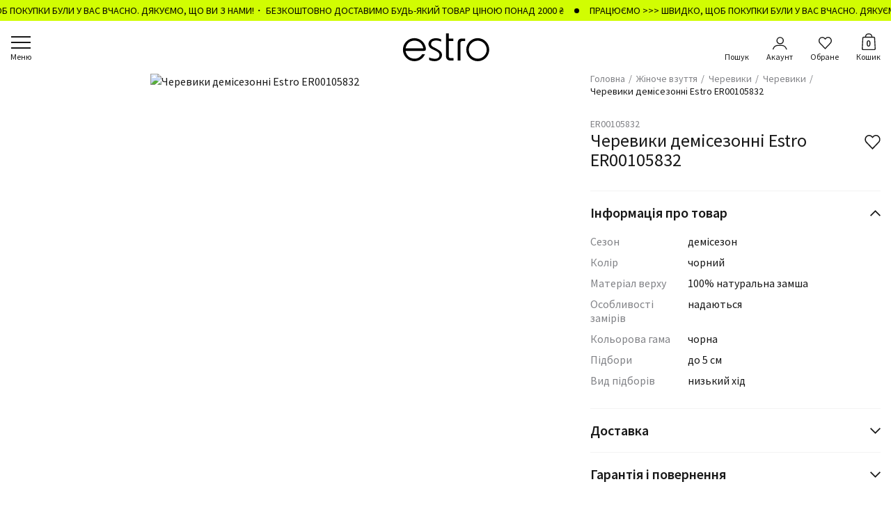

--- FILE ---
content_type: text/html; charset=UTF-8
request_url: https://estro.ua/product/er00105832
body_size: 50639
content:
<!DOCTYPE html>
<html class="no-js" lang="uk">
    <head><script>(function(w,i,g){w[g]=w[g]||[];if(typeof w[g].push=='function')w[g].push(i)})
(window,'GTM-5S672WD','google_tags_first_party');</script><script>(function(w,d,s,l){w[l]=w[l]||[];(function(){w[l].push(arguments);})('set', 'developer_id.dYzg1YT', true);
		w[l].push({'gtm.start':new Date().getTime(),event:'gtm.js'});var f=d.getElementsByTagName(s)[0],
		j=d.createElement(s);j.async=true;j.src='/dmd2/';
		f.parentNode.insertBefore(j,f);
		})(window,document,'script','dataLayer');</script>
        <!-- Google Tag Manager -->
<script>(function(w,d,s,l,i){w[l]=w[l]||[];w[l].push({'gtm.start':
            new Date().getTime(),event:'gtm.js'});var f=d.getElementsByTagName(s)[0],
        j=d.createElement(s),dl=l!='dataLayer'?'&l='+l:'';j.async=true;j.src=
        'https://www.googletagmanager.com/gtm.js?id='+i+dl;f.parentNode.insertBefore(j,f);
    })(window,document,'script','dataLayer','GTM-5S672WD');</script>
<!-- End Google Tag Manager -->

    <meta charset="utf-8">
    <meta
        http-equiv="x-ua-compatible"
        content="ie=edge"
    >

    <meta charset="utf-8">
<meta name="viewport" content="width=device-width, initial-scale=1">
<title>Черевики демісезонні Estro ER00105832 ✅ купити онлайн в інтернет-магазині Estro</title>
<meta name="csrf-token">
<link rel="canonical" href="https://estro.ua/product/er00105832">
<meta name="description" content="ESTRO - бренд взуття, одягу, сумок та аксесуарів для жінок та чоловіків. Мережа налічує більше 30 магазинів в Україні. Обирайте серед 2000+ товарів на estro.ua">
<link rel="alternate" hreflang="uk" href="https://estro.ua/product/er00105832">
<meta property="og:type" content="website">
<meta property="og:site_name" content="Estro">
<meta property="og:url" content="https://estro.ua/product/er00105832">
<meta property="og:title" content="Черевики демісезонні Estro ER00105832 ✅ купити онлайн в інтернет-магазині Estro">
<meta property="og:description" content="ESTRO - бренд взуття, одягу, сумок та аксесуарів для жінок та чоловіків. Мережа налічує більше 30 магазинів в Україні. Обирайте серед 2000+ товарів на estro.ua">
<meta property="og:image" content="https://s.estro.ua/static/content/thumbs/1200x630/6/4a/3kgia3---c1200x630x50px50p--f5871973c1591b7144addbc5e01894a6.jpg">
<meta property="og:image:width" content="1200">
<meta property="og:image:heigth" content="630">
<meta property="og:image:type" content="image/jpeg">
<meta name="twitter:card" content="summary">
<meta name="twitter:site" content="1">
<meta name="twitter:creator" content="1">
<meta name="twitter:title" content="Черевики демісезонні Estro ER00105832 ✅ купити онлайн в інтернет-магазині Estro">
<meta name="twitter:description" content="ESTRO - бренд взуття, одягу, сумок та аксесуарів для жінок та чоловіків. Мережа налічує більше 30 магазинів в Україні. Обирайте серед 2000+ товарів на estro.ua">
<meta name="twitter:image" content="https://s.estro.ua/static/content/thumbs/1200x630/6/4a/3kgia3---c1200x630x50px50p--f5871973c1591b7144addbc5e01894a6.jpg">

    <meta
        name="viewport"
        content="width=device-width, initial-scale=1, viewport-fit=cover"
    >

    <link
        rel="apple-touch-icon"
        sizes="180x180"
        href="/apple-touch-icon.png?v=2"
    >
    <link
        rel="shortcut icon"
        href="/favicon.ico?v=2"
    >
    <link
        rel="icon"
        type="image/png"
        sizes="96x96"
        href="/favicon-96x96.png?v=2"
    >
    <link
        rel="icon"
        type="image/svg+xml"
        href="/favicon.svg?v=2"
    >
    <link
        rel="manifest"
        href="/site.webmanifest?v=2"
    >
    <meta
        name="msapplication-TileColor"
        content="#343e4b"
    >
    <meta
        name="theme-color"
        content="#ffffff"
    >

    <link
        rel="preconnect"
        href="https://fonts.googleapis.com"
    >
    <link
        rel="preconnect"
        href="https://fonts.gstatic.com"
        crossorigin
    >

    <link
        rel="preload"
        href="https://fonts.gstatic.com/s/sourcesanspro/v21/6xK3dSBYKcSV-LCoeQqfX1RYOo3qNa7lqDY.woff2"
        as="font"
        type="font/woff2"
        crossorigin
    >
    <link
        rel="preload"
        href="https://fonts.gstatic.com/s/sourcesanspro/v21/6xK3dSBYKcSV-LCoeQqfX1RYOo3qPK7lqDY.woff2"
        as="font"
        type="font/woff2"
        crossorigin
    >
    <link
        rel="preload"
        href="https://fonts.gstatic.com/s/sourcesanspro/v21/6xK3dSBYKcSV-LCoeQqfX1RYOo3qNq7lqDY.woff2"
        as="font"
        type="font/woff2"
        crossorigin
    >
    <link
        rel="preload"
        href="https://fonts.gstatic.com/s/sourcesanspro/v21/6xK3dSBYKcSV-LCoeQqfX1RYOo3qOK7l.woff2"
        as="font"
        type="font/woff2"
        crossorigin
    >
    <link
        rel="preload"
        href="https://fonts.gstatic.com/s/sourcesanspro/v21/6xKydSBYKcSV-LCoeQqfX1RYOo3i54rwmhduz8A.woff2"
        as="font"
        type="font/woff2"
        crossorigin
    >
    <link
        rel="preload"
        href="https://fonts.gstatic.com/s/sourcesanspro/v21/6xKydSBYKcSV-LCoeQqfX1RYOo3i54rwkxduz8A.woff2"
        as="font"
        type="font/woff2"
        crossorigin
    >
    <link
        rel="preload"
        href="https://fonts.gstatic.com/s/sourcesanspro/v21/6xKydSBYKcSV-LCoeQqfX1RYOo3i54rwmRduz8A.woff2"
        as="font"
        type="font/woff2"
        crossorigin
    >
    <link
        rel="preload"
        href="https://fonts.gstatic.com/s/sourcesanspro/v21/6xKydSBYKcSV-LCoeQqfX1RYOo3i54rwlxdu.woff2"
        as="font"
        type="font/woff2"
        crossorigin
    >
    <link
        rel="preload"
        href="https://fonts.gstatic.com/s/sourcesanspro/v21/6xKydSBYKcSV-LCoeQqfX1RYOo3ig4vwmhduz8A.woff2"
        as="font"
        type="font/woff2"
        crossorigin
    >
    <link
        rel="preload"
        href="https://fonts.gstatic.com/s/sourcesanspro/v21/6xKydSBYKcSV-LCoeQqfX1RYOo3ig4vwkxduz8A.woff2"
        as="font"
        type="font/woff2"
        crossorigin
    >
    <link
        rel="preload"
        href="https://fonts.gstatic.com/s/sourcesanspro/v21/6xKydSBYKcSV-LCoeQqfX1RYOo3ig4vwmRduz8A.woff2"
        as="font"
        type="font/woff2"
        crossorigin
    >
    <link
        rel="preload"
        href="https://fonts.gstatic.com/s/sourcesanspro/v21/6xKydSBYKcSV-LCoeQqfX1RYOo3ig4vwlxdu.woff2"
        as="font"
        type="font/woff2"
        crossorigin
    >

            <style>@charset "UTF-8";@font-face{font-display:swap;font-family:Source Sans Pro;font-style:normal;font-weight:400;src:url(https://fonts.gstatic.com/s/sourcesanspro/v21/6xK3dSBYKcSV-LCoeQqfX1RYOo3qNa7lqDY.woff2) format("woff2");unicode-range:u+0460-052f,u+1c80-1c88,u+20b4,u+2de0-2dff,u+a640-a69f,u+fe2e-fe2f}@font-face{font-display:swap;font-family:Source Sans Pro;font-style:normal;font-weight:400;src:url(https://fonts.gstatic.com/s/sourcesanspro/v21/6xK3dSBYKcSV-LCoeQqfX1RYOo3qPK7lqDY.woff2) format("woff2");unicode-range:u+0301,u+0400-045f,u+0490-0491,u+04b0-04b1,u+2116}@font-face{font-display:swap;font-family:Source Sans Pro;font-style:normal;font-weight:400;src:url(https://fonts.gstatic.com/s/sourcesanspro/v21/6xK3dSBYKcSV-LCoeQqfX1RYOo3qNq7lqDY.woff2) format("woff2");unicode-range:u+0100-024f,u+0259,u+1e??,u+2020,u+20a0-20ab,u+20ad-20cf,u+2113,u+2c60-2c7f,u+a720-a7ff}@font-face{font-display:swap;font-family:Source Sans Pro;font-style:normal;font-weight:400;src:url(https://fonts.gstatic.com/s/sourcesanspro/v21/6xK3dSBYKcSV-LCoeQqfX1RYOo3qOK7l.woff2) format("woff2");unicode-range:u+00??,u+0131,u+0152-0153,u+02bb-02bc,u+02c6,u+02da,u+02dc,u+2000-206f,u+2074,u+20ac,u+2122,u+2191,u+2193,u+2212,u+2215,u+feff,u+fffd}@font-face{font-display:swap;font-family:Source Sans Pro;font-style:normal;font-weight:600;src:url(https://fonts.gstatic.com/s/sourcesanspro/v21/6xKydSBYKcSV-LCoeQqfX1RYOo3i54rwmhduz8A.woff2) format("woff2");unicode-range:u+0460-052f,u+1c80-1c88,u+20b4,u+2de0-2dff,u+a640-a69f,u+fe2e-fe2f}@font-face{font-display:swap;font-family:Source Sans Pro;font-style:normal;font-weight:600;src:url(https://fonts.gstatic.com/s/sourcesanspro/v21/6xKydSBYKcSV-LCoeQqfX1RYOo3i54rwkxduz8A.woff2) format("woff2");unicode-range:u+0301,u+0400-045f,u+0490-0491,u+04b0-04b1,u+2116}@font-face{font-display:swap;font-family:Source Sans Pro;font-style:normal;font-weight:600;src:url(https://fonts.gstatic.com/s/sourcesanspro/v21/6xKydSBYKcSV-LCoeQqfX1RYOo3i54rwmRduz8A.woff2) format("woff2");unicode-range:u+0100-024f,u+0259,u+1e??,u+2020,u+20a0-20ab,u+20ad-20cf,u+2113,u+2c60-2c7f,u+a720-a7ff}@font-face{font-display:swap;font-family:Source Sans Pro;font-style:normal;font-weight:600;src:url(https://fonts.gstatic.com/s/sourcesanspro/v21/6xKydSBYKcSV-LCoeQqfX1RYOo3i54rwlxdu.woff2) format("woff2");unicode-range:u+00??,u+0131,u+0152-0153,u+02bb-02bc,u+02c6,u+02da,u+02dc,u+2000-206f,u+2074,u+20ac,u+2122,u+2191,u+2193,u+2212,u+2215,u+feff,u+fffd}@font-face{font-display:swap;font-family:Source Sans Pro;font-style:normal;font-weight:700;src:url(https://fonts.gstatic.com/s/sourcesanspro/v21/6xKydSBYKcSV-LCoeQqfX1RYOo3ig4vwmhduz8A.woff2) format("woff2");unicode-range:u+0460-052f,u+1c80-1c88,u+20b4,u+2de0-2dff,u+a640-a69f,u+fe2e-fe2f}@font-face{font-display:swap;font-family:Source Sans Pro;font-style:normal;font-weight:700;src:url(https://fonts.gstatic.com/s/sourcesanspro/v21/6xKydSBYKcSV-LCoeQqfX1RYOo3ig4vwkxduz8A.woff2) format("woff2");unicode-range:u+0301,u+0400-045f,u+0490-0491,u+04b0-04b1,u+2116}@font-face{font-display:swap;font-family:Source Sans Pro;font-style:normal;font-weight:700;src:url(https://fonts.gstatic.com/s/sourcesanspro/v21/6xKydSBYKcSV-LCoeQqfX1RYOo3ig4vwmRduz8A.woff2) format("woff2");unicode-range:u+0100-024f,u+0259,u+1e??,u+2020,u+20a0-20ab,u+20ad-20cf,u+2113,u+2c60-2c7f,u+a720-a7ff}@font-face{font-display:swap;font-family:Source Sans Pro;font-style:normal;font-weight:700;src:url(https://fonts.gstatic.com/s/sourcesanspro/v21/6xKydSBYKcSV-LCoeQqfX1RYOo3ig4vwlxdu.woff2) format("woff2");unicode-range:u+00??,u+0131,u+0152-0153,u+02bb-02bc,u+02c6,u+02da,u+02dc,u+2000-206f,u+2074,u+20ac,u+2122,u+2191,u+2193,u+2212,u+2215,u+feff,u+fffd}h1,h5{font-weight:500;line-height:1.2;margin-bottom:.5rem;margin-top:0}ol,ul{margin-bottom:1rem;margin-top:0}button,input{font-family:inherit;font-size:inherit;line-height:inherit;margin:0}button{text-transform:none}ol,ul{margin-bottom:0}.c-product__collapse-inner li{margin-bottom:10px}@media (max-width:767.98px){.u-desktop-only{display:none;visibility:hidden}}@media (min-width:768px){.c-product__preview{margin-left:0;margin-right:0}.c-product__preview-pagination{display:none}.c-product__slider-item{width:calc(50% - 5px)}.c-product__slider:not(.swiper-initialized) .c-product__slider-item{margin-right:10px}.c-product__code{font-size:1.4rem}.c-product__title{font-size:2.6rem}.c-product__favourite{top:20px}}.fade:not(.show){opacity:0}.collapse:not(.show){display:none}*,:after,:before{box-sizing:border-box}body{-webkit-text-size-adjust:100%;background-color:#fff;color:#181818;font-family:Source Sans Pro,sans-serif;font-size:1.6rem;font-weight:400;line-height:1.4;margin:0}h1,h2,h5{font-weight:500;line-height:1.2;margin-bottom:.5rem;margin-top:0}h1{font-size:4.8rem}h2{font-size:4rem}h5{font-size:2.2rem}p{margin-bottom:1rem;margin-top:0}ol,ul{padding-left:2rem}dl,ol,ul{margin-bottom:1rem;margin-top:0}ul ul{margin-bottom:0}dt{font-weight:700}dd{margin-bottom:.5rem;margin-left:0}b{font-weight:bolder}a{color:#181818;text-decoration:none}img,svg{vertical-align:middle}table{border-collapse:collapse;caption-side:bottom}th{text-align:inherit;text-align:-webkit-match-parent}tbody,td,th,thead,tr{border:0 solid;border-color:inherit}label{display:inline-block}button{border-radius:0}button,input,select{font-family:inherit;font-size:inherit;line-height:inherit;margin:0}button,select{text-transform:none}select{word-wrap:normal}[type=button],button{-webkit-appearance:button}::-moz-focus-inner{border-style:none;padding:0}::-webkit-datetime-edit-day-field,::-webkit-datetime-edit-fields-wrapper,::-webkit-datetime-edit-hour-field,::-webkit-datetime-edit-minute,::-webkit-datetime-edit-month-field,::-webkit-datetime-edit-text,::-webkit-datetime-edit-year-field{padding:0}::-webkit-inner-spin-button{height:auto}[type=search]{-webkit-appearance:textfield;outline-offset:-2px}::-webkit-search-decoration{-webkit-appearance:none}::-webkit-color-swatch-wrapper{padding:0}::file-selector-button{font:inherit}::-webkit-file-upload-button{-webkit-appearance:button;font:inherit}.modal{display:none;height:100%;left:0;outline:0;overflow-x:hidden;overflow-y:auto;position:fixed;top:0;width:100%;z-index:1055}.modal-dialog{margin:15px auto;max-width:490px;position:relative;width:100%}.modal.fade .modal-dialog{transform:translateY(-50px)}.modal-dialog-centered{align-items:center;display:flex;min-height:calc(100% - 30px)}.modal-content{background-clip:padding-box;background-color:#fff;border-radius:15px;display:flex;flex-direction:column;outline:0;overflow:hidden;position:relative;width:100%}.modal-header{border-bottom:1px solid #ebeced;border-top-left-radius:15px;border-top-right-radius:15px;flex-shrink:0;padding:17px 45px;text-align:center}.modal-header .btn-close{color:#181818;height:32px;padding:0;position:absolute;right:12px;top:12px;width:32px}.modal-header .btn-close:after,.modal-header .btn-close:before{background-color:currentColor;content:"";display:block;height:2px;left:6px;margin-top:-1px;position:absolute;top:50%;width:20px}.modal-header .btn-close:before{transform:rotate(-45deg)}.modal-header .btn-close:after{transform:rotate(45deg)}.modal-title{flex-grow:1;font-size:2rem;font-weight:600;line-height:1.1;margin-bottom:0}.modal-body{flex:1 1 auto;padding:15px 20px 20px}@media (min-width:768px){.modal-header{padding:25px 55px}.modal-header .btn-close{right:15px;top:21px}.modal-title{font-size:2.2rem}.modal-body{padding:20px 35px 35px}}:root{--swiper-theme-color:#007aff}.swiper{list-style:none;margin-left:auto;margin-right:auto;overflow:hidden;padding:0;position:relative;z-index:1}.swiper-wrapper{box-sizing:content-box;display:flex;height:100%;position:relative;width:100%;z-index:1}.swiper-wrapper{transform:translateZ(0)}.swiper-slide{flex-shrink:0;height:100%;position:relative;width:100%}.i-after:after,.i-before:before{background-position:50%;background-repeat:no-repeat;background-size:contain;content:"";display:inline-block;vertical-align:middle}html{font-size:10px}body{fill:#181818;-webkit-font-smoothing:antialiased;-moz-osx-font-smoothing:grayscale;display:flex;flex-direction:column;min-height:100vh}main{flex-grow:1}img{height:auto;max-width:100%}img:not([src]):not([srcset]){visibility:hidden}img:-moz-loading{visibility:hidden}a,button{color:#181818}button{background-color:unset;border:unset}ul{list-style:none;padding-left:0}dd,dl,ol,ul{margin-bottom:0}.w-full{width:100%}.c-btn{align-items:center;background-color:#181818;border:1px solid #181818;color:#fff;display:inline-flex;font-size:1.4rem;font-weight:400;height:40px;justify-content:center;line-height:1;padding:8px 20px;text-decoration:none;text-transform:uppercase;vertical-align:middle}.c-btn--outline{background-color:#fff;border-color:#c4c4c4;color:#818286}.c-btn--lg{font-size:1.6rem;font-weight:600;height:50px}.c-header__inner{align-items:center;display:flex;height:15px;justify-content:center}.c-header__logo{display:none;margin:0}.c-nav{align-items:center;bottom:env(safe-area-inset-bottom);display:flex;height:50px;justify-content:space-around;left:0;position:fixed;right:0}.c-nav:after{background-color:#181818;content:"";display:block;height:env(safe-area-inset-bottom);left:0;position:absolute;right:0;top:100%}.c-nav__burger,.c-nav__button{display:block;font-size:1rem;margin-top:3px;padding:0 5px;text-align:center}.c-nav__burger-icon,.c-nav__button-icon{height:18px}.c-nav__burger,.c-nav__button{color:#181818}.c-nav__burger{font-weight:600}.c-nav__burger-icon{display:block}.c-nav__burger-icon span,.c-nav__burger-icon:after,.c-nav__burger-icon:before{background-color:currentColor;content:"";display:block;height:2px;margin-left:auto;margin-right:auto;width:22px;will-change:transform}.c-nav__burger-icon span{margin-bottom:4px;margin-top:4px;transform-origin:center}.c-nav__button{position:relative}.c-nav__button-icon{align-items:center;display:flex;filter:brightness(0) invert(.095);justify-content:center;will-change:transform}.c-nav__button-counter{display:none}.c-nav__button--search:after{content:attr(data-text-inactive)}.c-nav__button--search .c-nav__button-icon:before{background-image:url(https://estro.ua/static/build/img/svg/search.3ff467e700.svg);height:14px;width:14px}.c-nav__button--profile .c-nav__button-icon:before{background-image:url(https://estro.ua/static/build/img/svg/profile.2f45296cda.svg);height:14px;width:16px}.c-nav__button--favourite .c-nav__button-icon:before{background-image:url(https://estro.ua/static/build/img/svg/heart.c8cfde32aa.svg);height:14px;width:16px}.c-nav__button--cart .c-nav__button-icon:before{background-image:url(https://estro.ua/static/build/img/svg/cart.6cf29c7293.svg);height:18px;margin-top:-4px;width:14px}@media (max-width:991.98px){.c-nav{background-color:#fff;box-shadow:0 0 6px rgba(0,0,0,.1);z-index:10}}@media (min-width:992px){.c-header{background-color:#fff;position:sticky;top:-30px;z-index:10}.c-header__inner{height:76px;position:relative}.c-header__logo{display:flex;position:relative}.c-header__logo img{width:125px}.c-nav{height:100%;justify-content:flex-end;position:absolute}.c-nav:after{display:none}.c-nav__item{margin-left:25px}.c-nav__item:first-child{margin-left:0;margin-right:auto}.c-nav__burger,.c-nav__button{font-size:1.2rem;margin-top:5px;padding:0}.c-nav__burger-icon,.c-nav__button-icon{height:20px;margin-bottom:2px}.c-nav__burger{font-weight:400}.c-nav__burger-icon span,.c-nav__burger-icon:after,.c-nav__burger-icon:before{width:28px}.c-nav__burger-icon span{margin-bottom:6px;margin-top:6px}.c-nav__button-counter{display:block;font-size:1.3rem;font-weight:600;left:0;position:absolute;right:0;text-align:center;top:2px}.c-nav__button--search .c-nav__button-icon:before{height:20px;width:20px}.c-nav__button--profile .c-nav__button-icon:before{height:20px;width:22px}.c-nav__button--favourite .c-nav__button-icon:before{height:18px;width:20px}.c-nav__button--cart .c-nav__button-icon:before{height:24px;width:20px}}.c-footer__special-title{align-items:center;border:none;border-bottom:1px solid #343e4b;color:#818286;display:flex;font-size:1.8rem;font-weight:600;margin-bottom:0;min-height:45px;padding-left:25px;padding-right:45px;padding-block:8px;width:100%}.c-menu{background-color:#fff;bottom:0;left:0;opacity:0;position:fixed;right:0;top:0;visibility:hidden;z-index:9}.c-menu__main{flex-grow:1;line-height:1.1}.c-menu__nested-btn,.c-menu__tabs-btn{display:block;font-size:2rem;font-weight:600;line-height:50px;padding:0;text-align:center;text-transform:uppercase}.c-menu__tabs{border-bottom:2px solid rgba(0,0,0,.2);display:flex}.c-menu__tabs-btn{color:#818286;width:50%}.c-menu__tabs-btn.active{color:#181818}.c-menu__tabs-btn:last-child{position:relative}.c-menu__tabs-btn:last-child:after{background-color:#181818;bottom:-2px;content:"";display:block;height:2px;position:absolute;right:0;width:100%}.c-menu__tabs-btn.active+.c-menu__tabs-btn:last-child:after{transform:translateX(-100%)}.c-menu__groups-item--other{margin-top:20px}.c-menu__groups-header{display:flex}.c-menu__groups-title{flex-grow:1;font-size:2rem;overflow:hidden;padding:10px 0;text-overflow:ellipsis;white-space:nowrap}.c-menu__groups-title--primary{color:#861515}.c-menu__groups-btn{align-items:center;display:flex;margin-right:-15px;padding:0 15px}.c-menu__groups-btn:after{background-image:url(https://estro.ua/static/build/img/svg/right.8052e06456.svg);filter:brightness(0) invert(.095);height:14px;opacity:.5;width:8px}.c-menu__content,.c-menu__info{padding:25px max(15px,env(safe-area-inset-right)) 25px max(15px,env(safe-area-inset-left))}.c-menu__info{background-color:#f7f7f7;flex-shrink:0;font-size:1.8rem;line-height:1.1}.c-menu__nav{font-size:1.6rem;margin-top:-7px;text-transform:uppercase}.c-menu__nav-link{display:block;padding:7px 0}.c-menu__language{display:flex;margin-left:-5px;margin-right:-5px;margin-top:20px}.c-menu__language-link,.c-menu__language-text{padding:5px}.c-menu__language-text{font-weight:600}.c-menu__language-link{color:#999fa5}.c-menu__numbers{margin-top:10px}.c-menu__text{color:#999fa5;font-size:1.4rem;margin-top:5px}.c-menu__sales{display:flex;flex-shrink:0;margin-left:-10px;margin-right:-10px;margin-top:20px}.c-menu__sales-item{padding:0 10px;width:50%}.c-menu__list{flex-shrink:0;font-size:1.7rem}.c-menu__list-link{display:block;padding:10px 0}@media (max-width:991.98px){.c-menu__inner,.c-menu__nested{bottom:0;display:flex;flex-direction:column;left:0;overflow-y:auto;position:absolute;right:0;top:0}.c-menu__inner:after,.c-menu__inner:before,.c-menu__nested:after,.c-menu__nested:before{content:"";display:block;flex-shrink:0}.c-menu__inner:before,.c-menu__nested:before{height:5px}.c-menu__inner:after,.c-menu__nested:after{height:calc(50px + env(safe-area-inset-bottom))}.c-menu__nested{background-color:#fff;padding-left:max(15px,env(safe-area-inset-left));padding-right:max(15px,env(safe-area-inset-right));position:fixed;transform:translateX(100%);z-index:1}.c-menu__nested:after{height:calc(80px + env(safe-area-inset-bottom))}.c-menu__nested-btn{flex-shrink:0;margin-bottom:15px;overflow:hidden;padding:0 20px;position:relative;text-overflow:ellipsis;white-space:nowrap}.c-menu__nested-btn:before{background-image:url(https://estro.ua/static/build/img/svg/right.8052e06456.svg);filter:brightness(0) invert(.095);height:14px;left:0;margin-top:-7px;position:absolute;top:50%;transform:rotate(180deg);width:8px}.c-menu__nested-all{flex-shrink:0;font-size:1.8rem;font-weight:600;margin-bottom:15px;text-transform:uppercase}.c-menu__sales{max-width:500px}.c-menu__sales--desktop{display:none}}@media (min-width:992px){.c-menu{border-bottom:2px solid #181818;bottom:auto;left:0;margin-left:min(-15px,calc(env(safe-area-inset-left)*-1));margin-right:min(-15px,calc(env(safe-area-inset-right)*-1));position:absolute;right:0;top:100%}.c-menu__content{padding-bottom:40px;padding-top:10px}.c-menu__pane{align-items:flex-start}.c-menu__tabs{border-bottom:none;left:0;max-width:50%;padding-left:max(15px,env(safe-area-inset-left));padding-right:max(15px,env(safe-area-inset-right));position:absolute;top:5px}.c-menu__tabs-btn{border-bottom:2px solid transparent;font-size:1.8rem;line-height:28px;margin-right:15px;padding:0;white-space:nowrap;width:auto}.c-menu__tabs-btn.active{border-bottom-color:currentColor}.c-menu__tabs-btn:last-child:after{display:none}.c-menu__groups{display:flex;flex-grow:1;flex-wrap:wrap;margin:0 -15px -25px;min-width:0;padding-top:45px}.c-menu__groups-header{display:flex}.c-menu__groups-item{margin-bottom:25px;padding:0 15px;width:33.3334%}.c-menu__groups-item--other{margin-top:0}.c-menu__groups-btn{display:none}.c-menu__groups-title{font-size:1.6rem;font-weight:600;white-space:normal}.c-menu__nested-all,.c-menu__nested-btn{display:none}.c-menu__sales{flex-shrink:0;margin:0 -10px 0 20px;width:calc(33.3334% + 20px)}.c-menu__info,.c-menu__sales--mobile{display:none}.c-menu__list{font-size:1.6rem}.c-menu__list-link{display:inline-block;padding:6px 0}.c-menu .tab-content>.active{display:flex}}@media (min-width:1340px){.c-menu{margin-left:min(-30px,calc(env(safe-area-inset-left)*-1));margin-right:min(-30px,calc(env(safe-area-inset-right)*-1))}.c-menu__content,.c-menu__tabs{padding-left:max(30px,env(safe-area-inset-left));padding-right:max(30px,env(safe-area-inset-right))}.c-menu__groups-item{width:25%}}.c-search{background-color:#fff;bottom:0;left:0;opacity:0;position:fixed;right:0;top:0;visibility:hidden;z-index:9}.c-search__main{flex-grow:1}.c-search__body{padding:0 15px 15px}.c-search__input .c-catalog__search{display:none;left:15px;margin-top:0;opacity:0;position:fixed;right:15px;top:40px;visibility:hidden}.c-search__search-mobile{margin-bottom:30px;padding:35px 15px 0}.c-search__menu{display:flex;flex-shrink:0}.c-search__group+.c-search__group{margin-left:20px}.c-search__group-header{margin-bottom:10px;text-transform:uppercase}.c-search__group-header,.c-search__group-item{color:#181818;font-size:1.4rem;font-weight:400;line-height:1.25}.c-search__group-item{opacity:.5}.c-search__group-item:not(:last-of-type){margin-bottom:10px}.c-search__group-item button{padding:0}.c-search__group-button{font-size:0}.c-search__group-button:after{background-image:url(https://estro.ua/static/build/img/svg/exit.e5c4fc26aa.svg);background-size:cover;content:"";display:inline-block;height:8px;width:8px}.c-search__sales{border-top:10px solid #f7f7f7;-moz-column-gap:15px;column-gap:15px;display:grid;grid-auto-columns:160px;grid-auto-flow:column;margin-top:20px;margin-inline:-15px;min-height:345px;overflow-x:auto;padding-top:20px;padding-inline:15px}@media (max-width:991.98px){.c-search__inner{bottom:0;display:flex;flex-direction:column;left:0;overflow-y:auto;position:absolute;right:0;top:0}.c-search__inner:after,.c-search__inner:before{content:"";display:block;flex-shrink:0}.c-search__inner:before{height:5px}.c-search__inner:after{height:calc(50px + env(safe-area-inset-bottom))}}@media (min-width:992px){.c-search{border-bottom:2px solid #181818;border-top:1px solid #181818;bottom:auto;left:0;margin-left:min(-15px,calc(env(safe-area-inset-left)*-1));margin-right:min(-15px,calc(env(safe-area-inset-right)*-1));position:absolute;right:0;top:100%}.c-search__input .c-catalog__search{border-bottom:none;display:none;position:relative;top:auto;visibility:hidden}.c-search__search-mobile{display:none}.c-search__body{display:flex;gap:20px;justify-content:space-between;padding:30px}.c-search__sales{border-top:none;margin-left:auto;margin-inline:0;margin-top:0;padding-inline:0;padding-top:0}}@media (min-width:1340px){.c-search{margin-left:min(-30px,calc(env(safe-area-inset-left)*-1));margin-right:min(-30px,calc(env(safe-area-inset-right)*-1))}.c-search__group+.c-search__group{margin-left:60px}}.l-container{margin-left:auto;margin-right:auto;max-width:430px;padding-left:max(15px,env(safe-area-inset-left));padding-right:max(15px,env(safe-area-inset-right));width:100%}@media (min-width:1340px){.l-container{padding-left:max(30px,env(safe-area-inset-left));padding-right:max(30px,env(safe-area-inset-right))}}.tab-content>.tab-pane{display:none}.tab-content>.active{display:block}.modal{padding-left:max(15px,env(safe-area-inset-left))!important;padding-right:max(15px,env(safe-area-inset-right))!important}@media (min-width:1340px){.modal{padding-left:max(30px,env(safe-area-inset-left));padding-right:max(30px,env(safe-area-inset-right))}}.c-marquee{background-color:var(--color-bg,#000);color:#fff;font-size:1.4rem;overflow:hidden;white-space:nowrap}.c-marquee__inner{align-items:center;color:currentColor;display:flex;height:30px;opacity:0}.c-marquee__item{color:currentColor}.c-marquee__item{align-items:center;display:flex;flex-shrink:0;width:var(--item,auto)}.c-marquee__item:after{background-color:currentColor;border-radius:50%;content:"";display:inline-block;height:7px;margin:0 15px;width:7px}.c-breadcrumbs__list{display:flex;flex-wrap:wrap;font-size:1.4rem;line-height:1.1;list-style-type:none;margin-bottom:-3px;padding-left:0}.c-breadcrumbs__list-item{margin-bottom:3px}.c-breadcrumbs__list-item:after{color:#818286;content:"/";display:inline-block;margin-left:2px;margin-right:6px}.c-breadcrumbs__list-item:last-child{max-width:100%;overflow:hidden;text-overflow:ellipsis;white-space:nowrap}.c-breadcrumbs__list-item:last-child:after{display:none}.c-breadcrumbs__list-link{color:#818286}.c-catalog__search{border-bottom:1px solid #181818;display:flex;position:relative}.c-catalog__search:before{background-image:url(https://estro.ua/static/build/img/svg/search.3ff467e700.svg);content:"";filter:brightness(0);height:15px;left:0;opacity:.5;position:absolute;top:50%;transform:translateY(-50%);width:15px}.c-catalog__search-form{flex-grow:1}.c-catalog__search-input{border:none;font-size:2rem;line-height:1;padding-left:24px;padding-block:5px;width:100%}.c-catalog__search-input::-webkit-search-cancel-button{-webkit-appearance:none;content:url(https://estro.ua/static/build/img/svg/exit.e5c4fc26aa.svg);height:15px;opacity:.5;width:15px}@media (max-width:991.98px){.c-catalog__search{margin-top:10px}}.c-product{margin-bottom:50px}.c-product__slider-link{display:block}.c-product__slider-picture:before{padding-bottom:150%}.c-product__slider-lightbox{align-items:center;display:none;justify-content:center;padding:10px;position:absolute;right:5px;top:5px;visibility:hidden;z-index:10}.c-product__slider-lightbox:before{background-image:url(https://estro.ua/static/build/img/svg/zoom.04cf1b6922.svg);height:23px;width:23px}.c-product__thumbs{display:none}.c-product__breadcrumbs{margin:-15px min(-15px,calc(env(safe-area-inset-right)*-1)) 10px min(-15px,calc(env(safe-area-inset-left)*-1));padding:7px max(15px,env(safe-area-inset-right)) 7px max(15px,env(safe-area-inset-left))}.c-product__preview{margin-bottom:30px;margin-left:min(-15px,calc(env(safe-area-inset-left)*-1));margin-right:min(-15px,calc(env(safe-area-inset-right)*-1));position:relative}.c-product__preview-next,.c-product__preview-prev{display:flex;filter:brightness(0) invert(.095);padding:10px;position:absolute;top:50%;transform:translateY(-50%);z-index:1}.c-product__preview-next:after,.c-product__preview-prev:after{background-image:url(https://estro.ua/static/build/img/svg/right.8052e06456.svg);height:24px;width:14px}.c-product__preview-prev{left:0}.c-product__preview-prev:after{transform:rotate(180deg)}.c-product__preview-next{right:0}.c-product__preview-pagination{align-items:center;bottom:15px;display:flex;justify-content:center;left:0;position:absolute;right:0;z-index:1}.c-product__header{margin-bottom:20px;padding-right:40px;position:relative}.c-product__favourite{display:flex;filter:brightness(0) invert(.095);padding:5px;position:absolute;right:-5px;top:12px}.c-product__favourite svg{height:21px;width:23px}.c-product__code{color:#818286;font-size:1.2rem;text-transform:uppercase}.c-product__title{font-size:2rem;font-weight:400;line-height:1.1;margin-bottom:0}.c-product__block{margin-bottom:30px}.c-product__block--sm{margin-bottom:15px}.c-product__collapse{border-top:1px solid #f3f3f3;margin-left:min(-15px,calc(env(safe-area-inset-left)*-1));margin-right:min(-15px,calc(env(safe-area-inset-right)*-1));padding-left:max(15px,env(safe-area-inset-left));padding-right:max(15px,env(safe-area-inset-right))}.c-product__collapse-header{font-size:2rem;font-weight:600;line-height:1.1;margin:0;padding:20px 0}.c-product__collapse-button{color:#181818;font-weight:inherit;line-height:inherit;margin:-20px 0;padding:20px 30px 20px 0;position:relative;text-align:left;width:100%}.c-product__collapse-button:after{background-image:url(https://estro.ua/static/build/img/svg/right.8052e06456.svg);filter:brightness(0) invert(.095);height:15px;margin-top:-7px;position:absolute;right:3px;top:50%;transform:rotate(90deg);width:9px;will-change:transform}.c-product__collapse-button[aria-expanded=true]:after{transform:rotate(-90deg)}.c-product__collapse-inner{font-size:1.6rem;line-height:1.25;padding-bottom:30px}.c-product__collapse-inner>*{margin-bottom:10px}.c-product__collapse-inner>:last-child{margin-bottom:0}.c-product__collapse-inner dd,.c-product__collapse-inner dt,.c-product__collapse-inner li{margin-bottom:10px}.c-product__collapse-inner li:before{content:"—";margin-right:8px}.c-product__collapse-inner li:last-child{margin-bottom:0}.c-product__collapse-inner dl{align-items:flex-start;display:flex;flex-wrap:wrap}.c-product__collapse-inner dd,.c-product__collapse-inner dt{margin-bottom:10px}.c-product__collapse-inner dd:last-of-type,.c-product__collapse-inner dt:last-of-type{margin-bottom:0}.c-product__collapse-inner dt{color:#818286;font-weight:400;padding-right:10px;width:140px}.c-product__collapse-inner dd{width:calc(100% - 140px)}.c-product__color-list{display:flex;flex-wrap:wrap;margin:0 -4px -8px}.c-product__color-item{flex-shrink:0;margin-bottom:8px;padding:0 4px;width:75px}.c-product__color-button{display:block}.c-product__color-button.active .c-product__color-preview{border-bottom-color:#181818}.c-product__color-button.active .c-product__color-title{color:#181818}.c-product__color-button.active .c-product__color-title{opacity:1}.c-product__color-preview{border-bottom:1px solid transparent}.c-product__color-preview:before{padding-bottom:150%}.c-product__color-title{display:block;font-size:1.2rem;margin-top:2px;opacity:0;overflow:hidden;text-align:center;text-overflow:ellipsis;white-space:nowrap}.c-product__size{font-size:1.4rem;line-height:1.1}.c-product__size-header{align-items:center;display:flex;justify-content:space-between;margin-bottom:10px}.c-product__size-title{font-size:1.6rem;font-weight:600}.c-product__size-pick{align-items:center;color:#818286;display:flex;padding:0}.c-product__size-pick:before{background-image:url(https://estro.ua/static/build/img/svg/size.ff2e6303c1.svg);height:17px;margin-right:8px;margin-top:-2px;width:17px}.c-product__size-placeholder{min-height:40px}.c-product__size-placeholder select{height:40px;width:100%}.c-product__size-footer{color:#818286;margin-top:10px}.c-product__size-footer:before{background-image:url(https://estro.ua/static/build/img/svg/length.227ea44a4c.svg);height:8px;margin-right:7px;width:15px}.c-product__last{color:#818286;font-size:1.4rem;font-weight:600;line-height:1;margin-block:12px}.c-product__last:before{color:#861515;content:"*"}.c-product__price{line-height:1.1}.c-product__price-old{font-size:1.6rem;position:relative}.c-product__price-old:after{background-color:#181818;content:"";display:block;height:1px;left:0;position:absolute;right:0;top:50%;transform:rotate(-5deg)}.c-product__price-old+.c-product__price-current{color:#861515}.c-product__price-current{display:block;font-size:3rem;font-weight:600}.c-product__parts{display:grid;gap:10px;margin-bottom:20px}.c-product__parts-button{background-color:#f9f1e4;border-radius:5px;padding:6px 12px;width:100%}.c-product__parts-text{display:flex;margin-bottom:0;text-align:left}.c-product__parts-text:before{background-image:url(https://estro.ua/static/build/img/svg/alert/parts.91d11469d5.svg);background-size:contain;content:"";display:inline-block;flex-shrink:0;height:14px;margin-right:7px;margin-top:.3em;vertical-align:middle;width:14px}.c-product__parts-text--mono:before{background-image:url(https://estro.ua/static/build/img/svg/mono.c0844632e2.svg)}.c-product__action{display:flex;flex-wrap:wrap;margin:0 -5px -10px}.c-product__action-item{flex-grow:1;margin-bottom:10px;padding:0 5px}.c-product__action .c-btn{width:100%}.c-product__action .c-btn--outline{font-weight:400;text-transform:inherit}@media (max-width:767.98px){.c-product__action .c-btn--outline{border-color:#fff}}.c-product__action .i-pin:before{background-image:url(https://estro.ua/static/build/img/svg/pin.2cfd3ffba6.svg);height:18px;margin-right:8px;width:12px}.c-product__carousel{margin-left:min(-15px,calc(env(safe-area-inset-left)*-1));margin-right:min(-15px,calc(env(safe-area-inset-right)*-1));padding-bottom:2px;padding-left:max(15px,env(safe-area-inset-left));padding-right:max(15px,env(safe-area-inset-right))}.c-product__carousel-sizer{position:absolute;top:0}.c-product__carousel-sizer:before{content:"";display:block;padding-bottom:150%}.c-product__carousel-sizer:last-child{left:auto}.c-product__carousel-item,.c-product__carousel-sizer{width:185px}.c-product__carousel-sizer{left:max(15px,env(safe-area-inset-left))}.c-product__carousel-sizer:last-child{right:max(15px,env(safe-area-inset-right))}.c-product__carousel-next,.c-product__carousel-prev{display:none}.c-product__carousel:not(.swiper-initialized) .c-product__carousel-item{margin-right:15px}.c-product__out-of-stock{align-items:center;border:1px dashed rgba(0,0,0,.5);border-radius:10px;display:flex;gap:10px;justify-content:center;margin-bottom:15px;padding:15px 10px}.c-product__out-of-stock:before{background-image:url(https://estro.ua/static/build/img/svg/sad-smile.23e1a3cfbd.svg);flex-shrink:0;height:14px;width:14px}.c-product__delivery-warning{background-color:#f9f1e4;border-radius:5px;color:#000;font-size:14px;margin-bottom:20px;margin-top:10px;padding:6px 12px;width:-moz-fit-content;width:fit-content}.c-product__delivery-warning:before{background-image:url(https://estro.ua/static/build/img/svg/europe.4927218cc7.svg);background-position:50%;background-repeat:no-repeat;background-size:contain;content:"";display:inline-block;height:14px;margin-right:6px;vertical-align:middle;width:20px}.c-product__from{display:flex;gap:10px;margin-bottom:10px}.c-product__from-button input{clip:rect(0,0,0,0);border:0;height:1px;margin:-1px;overflow:hidden;padding:0;position:absolute;white-space:nowrap;width:1px}.c-product__from-button label{border:1px solid #e0e0e0;font-size:14px;font-weight:600;line-height:1;min-height:40px;padding:11px 14px 9px}.c-product__from-button input:checked+label{border-color:#181818}.c-product__from-button.from-eu label:before{background-image:url(https://estro.ua/static/build/img/svg/europe.4927218cc7.svg);background-position:50%;background-repeat:no-repeat;background-size:contain;content:"";display:inline-block;height:12px;margin-right:6px;vertical-align:middle;width:18px}.c-product__from-button.is-last label:after{color:#861515;content:"*"}.s-product-content{color:#818286;font-size:1.8rem;margin-top:30px}.s-product-content>*{margin-bottom:15px}@media (min-width:576px){.c-product__collapse{margin-left:0;margin-right:0;padding-left:0;padding-right:0}}@media (min-width:768px){.l-container{max-width:1440px}.c-product__preview{margin-left:0;margin-right:0}.c-product__preview-pagination{display:none}.c-product__slider-item{width:calc(50% - 5px)}.c-product__slider:not(.swiper-initialized) .c-product__slider-item{margin-right:10px}.c-product__code{font-size:1.4rem}.c-product__title{font-size:2.6rem}.c-product__favourite{top:20px}.c-product__carousel-next,.c-product__carousel-prev{display:flex;filter:brightness(0) invert(.095);padding:10px;position:absolute;top:50%;transform:translateY(-50%);z-index:1}.c-product__carousel-next:after,.c-product__carousel-prev:after{background-image:url(https://estro.ua/static/build/img/svg/right.8052e06456.svg);height:16px;width:9px}.c-product__carousel-prev{left:0}.c-product__carousel-prev:after{transform:rotate(180deg)}.c-product__carousel-next{right:0}}@media (min-width:992px){.c-product{--gap:20px;display:grid;gap:0 var(--gap);grid-template-columns:minmax(0,calc(33.33333% - var(--gap))) minmax(0,calc(33.33333% - var(--gap))) minmax(380px,33.3333333333%);grid-template-rows:repeat(3,auto) 1fr}.c-product__preview{grid-column:1/span 2;grid-row:1/span 2;margin-bottom:0}.c-product__breadcrumbs{grid-column:3/span 1;grid-row:1/span 1}.c-product__main{grid-column:3/span 1;grid-row:2/span 3}.c-product__description{grid-column:1/span 2;grid-row:3/span 2}.c-product__thumbs{display:block;margin-top:10px;opacity:0}.c-product__thumbs-item{width:calc(33.33333% - 6.66667px)}.c-product__thumbs-link{display:block}.c-product__thumbs-picture:before{padding-bottom:150%}.c-product__thumbs:not(.swiper-initialized) .c-product__thumbs-item{margin-right:10px}.c-product__breadcrumbs{margin:0 0 30px;padding:0}.c-product__carousel{margin-left:0;padding-left:0}.c-product__carousel-item{max-width:calc(50% - 15px)}.c-product__carousel-sizer{left:0}}@media (min-width:1340px){.c-product__carousel{margin-left:0;margin-right:min(-30px,calc(env(safe-area-inset-right)*-1));padding-left:0;padding-right:max(30px,env(safe-area-inset-right))}.c-product__carousel-sizer:last-child{right:max(30px,env(safe-area-inset-right))}}@media (min-width:1450px){.c-product__carousel{margin-right:0;padding-right:0}.c-product__carousel-sizer:last-child{right:0}}.c-modal-size .modal-dialog{max-width:400px}.c-modal-size .modal-body{padding:0}.c-modal-size__tabs-content{padding:0 30px 30px}.c-modal-size__row{display:grid;gap:20px;grid-template-columns:1fr}.c-modal-size__tabs{display:grid;grid-template-columns:1fr 1fr;margin-bottom:30px}.c-modal-size__link{background-color:#f8f8f8;color:#36363d;font-size:1.6rem;font-weight:600;padding:15px;text-align:center;width:100%}.c-modal-size__link.active{background-color:#181818;color:#fff}.c-modal-size__title{font-size:1.8rem;font-weight:600}.c-modal-size__table{border:1px solid hsla(220,5%,87%,.5);border-radius:10px;overflow-x:auto}.c-modal-size__table table{width:100%}.c-modal-size__table thead{border-bottom:2px solid hsla(220,5%,87%,.5)}.c-modal-size__table thead th,.c-modal-size__table tr:nth-child(odd) td{background-color:#f8f8f8}.c-modal-size__table td,.c-modal-size__table th{padding:10px 20px 10px 10px;text-align:center}.c-modal-size__table th{font-weight:600}.c-modal-size__table tr :is(td,th):not(:first-child){border-left:2px solid hsla(220,5%,87%,.5)}.c-modal-size__table tr td:first-child{font-weight:600}.c-modal-size__table tbody:has(tr td:nth-child(2)) td{min-width:50%;width:50%}.c-modal-size__table tbody:has(tr td:nth-child(3)) td{min-width:33.3333333333%;width:33.3333333333%}@media (min-width:576px){.c-modal-size .modal-dialog{max-width:600px}}@media (min-width:992px){.c-modal-size .modal-dialog{max-width:680px}.c-modal-size__row{grid-template-columns:1fr 1fr}}.video{background-color:#000;height:0;padding-bottom:56.25%;position:relative;width:100%}.video__link,.video__media{height:100%;left:0;position:absolute;top:0;width:100%}.video__media{border:none}.video__button{background-color:transparent;border:none;display:none;height:48px;left:50%;padding:0;position:absolute;top:50%;transform:translate(-50%,-50%);width:68px;z-index:1}.video__button-shape{fill:#212121;fill-opacity:.8}.video__button-icon{fill:#fff}.video__button{outline:0}.c-card{margin-bottom:15px}.c-card--sizes{margin-bottom:30px}.c-card__slider{position:relative}.c-card__preview:before{background-color:#fff;background-image:url(https://estro.ua/static/build/img/svg/logo-loading.a67aea7199.svg);background-position:50%;background-repeat:no-repeat;background-size:70% auto;padding-bottom:150%}.c-card__next,.c-card__prev{display:flex;filter:brightness(0) invert(.095);opacity:0;padding:10px;position:absolute;top:50%;transform:translateY(-50%);visibility:hidden;z-index:1}.c-card__next:after,.c-card__prev:after{background-image:url(https://estro.ua/static/build/img/svg/right.8052e06456.svg);height:16px;width:9px}.c-card__prev{left:0}.c-card__prev:after{transform:rotate(180deg)}.c-card__next{right:0}.c-card__pagination{display:none}.c-card__badges{display:flex;flex-wrap:wrap;font-size:1.2rem;font-weight:600;margin-top:-5px;text-transform:uppercase}.c-card__badges--row{flex-direction:column;gap:2px;margin-bottom:2px}.c-card__badges--text-lg{font-size:1.4rem}.c-card__badges-item{margin-right:10px}.c-card__badges-item--sale{color:#861515}.c-card__badges-item--from-eu,.c-card__badges-item--new{color:#818286}.c-card__badges-item--from-eu:before{background-image:url(https://estro.ua/static/build/img/svg/europe.4927218cc7.svg);background-position:50%;background-repeat:no-repeat;background-size:contain;content:"";display:inline-block;height:14px;margin-right:6px;vertical-align:middle;width:20px}.c-card__price{font-size:1.6rem;margin-bottom:2px}.c-card__price-current{font-weight:600}.c-card__main{font-size:1.5rem;line-height:1.1;padding:10px 10px 5px;position:relative}.c-card__title{display:inline;margin-right:2px}.c-card__code{color:#999fa5;display:inline}.c-card__link{color:#181818}.c-card__link:after{bottom:0;content:"";display:block;left:0;position:absolute;right:0;top:0;z-index:1}.c-card__favourite{display:flex;padding:7px;position:absolute;right:5px;top:5px;z-index:1}.c-card__favourite svg{filter:brightness(0) invert(.095);height:18px;width:18px}.c-card__favourite.is-filled path{fill:#861515}.c-card__sizes{align-items:center;display:flex;font-size:1.3rem;font-weight:600;left:0;line-height:1;opacity:0;padding-inline:10px;position:absolute;right:0;text-transform:uppercase;top:100%;transform:translateY(-3px);visibility:hidden;z-index:1}.c-card__sizes-title{color:#818286;margin-right:5px}.c-card__sizes-list{display:flex;overflow:hidden}.c-card__sizes-list:after{background-image:linear-gradient(90deg,hsla(0,0%,100%,0) 0,#fff);bottom:0;content:"";display:block;position:absolute;right:0;top:0;width:10px}.c-card__sizes-text{color:#818286;display:block;padding:5px}@media (min-width:768px){.c-card__main{padding-left:0;padding-right:0}.c-card__sizes{padding-inline:0}}@media (max-width:767.98px){.c-card__sizes-title{display:none}}.c-card-sale{position:relative}.c-card-sale__preview:before{padding-bottom:150%}.c-card-sale__title{font-size:1.4rem;margin-top:7px;text-align:center;text-transform:uppercase}.c-card-sale__link:after{bottom:0;content:"";display:block;left:0;position:absolute;right:0;top:0;z-index:1}.c-card-reserve__code{color:#818286;font-size:1.3rem;grid-area:code;margin-bottom:5px}.c-card-reserve__title{font-size:1.8rem;grid-area:title}.c-card-reserve__list{color:#818286;display:flex;flex-wrap:wrap;font-size:1.3rem;grid-area:list;margin-top:10px}.c-card-reserve .o-price__old{font-size:1.4rem;grid-area:old-price;position:relative;width:-moz-max-content;width:max-content}.c-card-reserve .o-price__current{font-size:1.8rem;font-weight:600;grid-area:current-price}.sr-only{clip:rect(0,0,0,0);border:0;height:1px;margin:-1px;padding:0;position:absolute;width:1px}.sr-only{overflow:hidden;white-space:nowrap}.u-cover{display:block;overflow:hidden;position:relative}.u-cover:before{content:"";display:block}.u-cover img,.u-cover video{height:100%;left:0;position:absolute;top:0;width:100%}.u-cover img,.u-cover video{-o-object-fit:cover;object-fit:cover}.u-p-20{padding:20px}@media (min-width:768px){.u-mobile-only{display:none;visibility:hidden}}</style>
        <link
            rel="stylesheet"
            href="https://estro.ua/static/build/pub/css/app.7e89cc1313.css"
            media="print"
            onload="this.media='all'"
        >
    
    <!-- Preload -->
                    <link
                    rel="preload"
                    as="image"
                    href="https://s.estro.ua/static/content/thumbs/450x675/b/36/7yj5xe---c10x15x50px50p--ab9b126f7886ca18c1a8e9a33409936b.jpeg"
                    imagesrcset="https://s.estro.ua/static/content/thumbs/450x675/b/36/7yj5xe---c10x15x50px50p--ab9b126f7886ca18c1a8e9a33409936b.jpeg 1x, https://s.estro.ua/static/content/thumbs/900x1350/b/36/wdmoie---c10x15x50px50p--ab9b126f7886ca18c1a8e9a33409936b.jpeg 2x"
                    media=""
                >
                <!-- \Preload -->

    <script>
    !function (e, n, t) { function r(e, n) { return typeof e === n } function o() { var e, n, t, o, s, i, l; for (var a in S) if (S.hasOwnProperty(a)) { if (e = [], n = S[a], n.name && (e.push(n.name.toLowerCase()), n.options && n.options.aliases && n.options.aliases.length)) for (t = 0; t < n.options.aliases.length; t++)e.push(n.options.aliases[t].toLowerCase()); for (o = r(n.fn, "function") ? n.fn() : n.fn, s = 0; s < e.length; s++)i = e[s], l = i.split("."), 1 === l.length ? Modernizr[l[0]] = o : (!Modernizr[l[0]] || Modernizr[l[0]] instanceof Boolean || (Modernizr[l[0]] = new Boolean(Modernizr[l[0]])), Modernizr[l[0]][l[1]] = o), C.push((o ? "" : "no-") + l.join("-")) } } function s(e) { var n = x.className, t = Modernizr._config.classPrefix || ""; if (b && (n = n.baseVal), Modernizr._config.enableJSClass) { var r = new RegExp("(^|\\s)" + t + "no-js(\\s|$)"); n = n.replace(r, "$1" + t + "js$2") } Modernizr._config.enableClasses && (n += " " + t + e.join(" " + t), b ? x.className.baseVal = n : x.className = n) } function i(e, n) { return !!~("" + e).indexOf(n) } function l() { return "function" != typeof n.createElement ? n.createElement(arguments[0]) : b ? n.createElementNS.call(n, "http://www.w3.org/2000/svg", arguments[0]) : n.createElement.apply(n, arguments) } function a(e) { return e.replace(/([a-z])-([a-z])/g, function (e, n, t) { return n + t.toUpperCase() }).replace(/^-/, "") } function u() { var e = n.body; return e || (e = l(b ? "svg" : "body"), e.fake = !0), e } function f(e, t, r, o) { var s, i, a, f, c = "modernizr", p = l("div"), d = u(); if (parseInt(r, 10)) for (; r--;)a = l("div"), a.id = o ? o[r] : c + (r + 1), p.appendChild(a); return s = l("style"), s.type = "text/css", s.id = "s" + c, (d.fake ? d : p).appendChild(s), d.appendChild(p), s.styleSheet ? s.styleSheet.cssText = e : s.appendChild(n.createTextNode(e)), p.id = c, d.fake && (d.style.background = "", d.style.overflow = "hidden", f = x.style.overflow, x.style.overflow = "hidden", x.appendChild(d)), i = t(p, e), d.fake ? (d.parentNode.removeChild(d), x.style.overflow = f, x.offsetHeight) : p.parentNode.removeChild(p), !!i } function c(e, n) { return function () { return e.apply(n, arguments) } } function p(e, n, t) { var o; for (var s in e) if (e[s] in n) return t === !1 ? e[s] : (o = n[e[s]], r(o, "function") ? c(o, t || n) : o); return !1 } function d(e) { return e.replace(/([A-Z])/g, function (e, n) { return "-" + n.toLowerCase() }).replace(/^ms-/, "-ms-") } function m(n, t, r) { var o; if ("getComputedStyle" in e) { o = getComputedStyle.call(e, n, t); var s = e.console; if (null !== o) r && (o = o.getPropertyValue(r)); else if (s) { var i = s.error ? "error" : "log"; s[i].call(s, "getComputedStyle returning null, its possible modernizr test results are inaccurate") } } else o = !t && n.currentStyle && n.currentStyle[r]; return o } function h(n, r) { var o = n.length; if ("CSS" in e && "supports" in e.CSS) { for (; o--;)if (e.CSS.supports(d(n[o]), r)) return !0; return !1 } if ("CSSSupportsRule" in e) { for (var s = []; o--;)s.push("(" + d(n[o]) + ":" + r + ")"); return s = s.join(" or "), f("@supports (" + s + ") { #modernizr { position: absolute; } }", function (e) { return "absolute" == m(e, null, "position") }) } return t } function v(e, n, o, s) { function u() { c && (delete N.style, delete N.modElem) } if (s = r(s, "undefined") ? !1 : s, !r(o, "undefined")) { var f = h(e, o); if (!r(f, "undefined")) return f } for (var c, p, d, m, v, y = ["modernizr", "tspan", "samp"]; !N.style && y.length;)c = !0, N.modElem = l(y.shift()), N.style = N.modElem.style; for (d = e.length, p = 0; d > p; p++)if (m = e[p], v = N.style[m], i(m, "-") && (m = a(m)), N.style[m] !== t) { if (s || r(o, "undefined")) return u(), "pfx" == n ? m : !0; try { N.style[m] = o } catch (g) { } if (N.style[m] != v) return u(), "pfx" == n ? m : !0 } return u(), !1 } function y(e, n, t, o, s) { var i = e.charAt(0).toUpperCase() + e.slice(1), l = (e + " " + T.join(i + " ") + i).split(" "); return r(n, "string") || r(n, "undefined") ? v(l, n, o, s) : (l = (e + " " + P.join(i + " ") + i).split(" "), p(l, n, t)) } function g(e, n, r) { return y(e, t, t, n, r) } var C = [], S = [], w = { _version: "3.6.0", _config: { classPrefix: "", enableClasses: !0, enableJSClass: !0, usePrefixes: !0 }, _q: [], on: function (e, n) { var t = this; setTimeout(function () { n(t[e]) }, 0) }, addTest: function (e, n, t) { S.push({ name: e, fn: n, options: t }) }, addAsyncTest: function (e) { S.push({ name: null, fn: e }) } }, Modernizr = function () { }; Modernizr.prototype = w, Modernizr = new Modernizr; var _ = w._config.usePrefixes ? " -webkit- -moz- -o- -ms- ".split(" ") : ["", ""]; w._prefixes = _; var x = n.documentElement, b = "svg" === x.nodeName.toLowerCase(), z = "Moz O ms Webkit", P = w._config.usePrefixes ? z.toLowerCase().split(" ") : []; w._domPrefixes = P; var T = w._config.usePrefixes ? z.split(" ") : []; w._cssomPrefixes = T; var E = w.testStyles = f, j = { elem: l("modernizr") }; Modernizr._q.push(function () { delete j.elem }); var N = { style: j.elem.style }; Modernizr._q.unshift(function () { delete N.style }), Modernizr.addTest("touchevents", function () { var t; if ("ontouchstart" in e || e.DocumentTouch && n instanceof DocumentTouch) t = !0; else { var r = ["@media (", _.join("touch-enabled),("), "heartz", ")", "{#modernizr{top:9px;position:absolute}}"].join(""); E(r, function (e) { t = 9 === e.offsetTop }) } return t }); w.testProp = function (e, n, r) { return v([e], t, n, r) }; w.testAllProps = y, w.testAllProps = g, o(), s(C), delete w.addTest, delete w.addAsyncTest; for (var k = 0; k < Modernizr._q.length; k++)Modernizr._q[k](); e.Modernizr = Modernizr }(window, document);
</script>

    <script src="https://www.artfut.com/static/tagtag.min.js?campaign_code=daaf967b3c" async onerror='var self = this;window.ADMITAD=window.ADMITAD||{},ADMITAD.Helpers=ADMITAD.Helpers||{},ADMITAD.Helpers.generateDomains=function(){for(var e=new Date,n=Math.floor(new Date(2020,e.getMonth(),e.getDate()).setUTCHours(0,0,0,0)/1e3),t=parseInt(1e12*(Math.sin(n)+1)).toString(30),i=["de"],o=[],a=0;a<i.length;++a)o.push({domain:t+"."+i[a],name:t});return o},ADMITAD.Helpers.findTodaysDomain=function(e){function n(){var o=new XMLHttpRequest,a=i[t].domain,D="https://"+a+"/";o.open("HEAD",D,!0),o.onload=function(){setTimeout(e,0,i[t])},o.onerror=function(){++t<i.length?setTimeout(n,0):setTimeout(e,0,void 0)},o.send()}var t=0,i=ADMITAD.Helpers.generateDomains();n()},window.ADMITAD=window.ADMITAD||{},ADMITAD.Helpers.findTodaysDomain(function(e){if(window.ADMITAD.dynamic=e,window.ADMITAD.dynamic){var n=function(){return function(){return self.src?self:""}}(),t=n(),i=(/campaign_code=([^&]+)/.exec(t.src)||[])[1]||"";t.parentNode.removeChild(t);var o=document.getElementsByTagName("head")[0],a=document.createElement("script");a.src="https://www."+window.ADMITAD.dynamic.domain+"/static/"+window.ADMITAD.dynamic.name.slice(1)+window.ADMITAD.dynamic.name.slice(0,1)+".min.js?campaign_code="+i,o.appendChild(a)}});'></script>
    <script type="text/javascript">
    ADMITAD = window.ADMITAD || {};
    ADMITAD.Invoice = ADMITAD.Invoice || {};

    const cookieName = 'deduplication_cookie';
    const daysToStore = 90;
    const deduplicationCookieValue = 'admitad';
    const channelName = 'utm_source';

    const getSourceParamFromUri = () => {
        const pattern = `${ channelName }=([^&]+)`;
        const re = new RegExp(pattern);

        return (re.exec(document.location.search) || [])[ 1 ] || '';
    };

    const getSourceCookie = () => {
        const matches = document.cookie.match(new RegExp(
            '(?:^|; )' + cookieName.replace(/([.$?*|{}()\[\]\\\/+^])/g, '\\$1') + '=([^;]*)'
        ));

        return matches ? decodeURIComponent(matches[ 1 ]) : undefined;
    };

    const setSourceCookie = () => {
        let param = getSourceParamFromUri();

        const params = (new URL(document.location)).searchParams;

        if (!params.get(channelName) && params.get('gclid')) {
            param = 'google'
        } else if (!params.get(channelName) && params.get('fbclid')) {
            param = 'facebook'
        } else if (!param) {
            return;
        }

        const period = daysToStore * 60 * 60 * 24 * 1000;
        const expiresDate = new Date((period) + +new Date);
        const cookieString = `${ cookieName }=${ param }; path=/; expires=${ expiresDate.toGMTString() }`;

        document.cookie = cookieString;
        document.cookie = `${ cookieString }; domain=.${ location.host }`;
    };

    setSourceCookie();

    if (!getSourceCookie(cookieName)) {
        ADMITAD.Invoice.broker = 'na';
    } else if (getSourceCookie(cookieName) !== deduplicationCookieValue) {
        ADMITAD.Invoice.broker = getSourceCookie(cookieName);
    } else {
        ADMITAD.Invoice.broker = 'adm';
    }
</script>

    <script>
        
                    window.__manifest = {"pub/css/app.css":"pub/css/app.7e89cc1313.css","../../../../static/build/pub/vendor/img/goods-not-found.png":"../../../../static/build/pub/vendor/img/goods-not-found.5e07e4482e.png","../../../../static/build/pub/vendor/img/shops-marker-black.png":"../../../../static/build/pub/vendor/img/shops-marker-black.713da9540d.png","../../../../static/build/pub/vendor/img/shops-marker-white.png":"../../../../static/build/pub/vendor/img/shops-marker-white.36187573e2.png","2189.5b5b0d2677.js.LICENSE.txt":"2189.5b5b0d2677.js.LICENSE.txt","275.6e43c9d3a8.js.LICENSE.txt":"275.6e43c9d3a8.js.LICENSE.txt","9809.efa9e8ad0f.js.LICENSE.txt":"9809.efa9e8ad0f.js.LICENSE.txt","app.ee98aefda7.js.LICENSE.txt":"app.ee98aefda7.js.LICENSE.txt","lightgallery.1428f5032a.js.LICENSE.txt":"lightgallery.1428f5032a.js.LICENSE.txt","product.073c7b122d.js.LICENSE.txt":"product.073c7b122d.js.LICENSE.txt","pub/js/1404.2777ecfbb3.js":"pub/js/1404.2777ecfbb3.js","pub/js/1461.1ddc9770c6.js":"pub/js/1461.1ddc9770c6.js","pub/js/1706.145fba0354.js":"pub/js/1706.145fba0354.js","pub/js/2189.5b5b0d2677.js":"pub/js/2189.5b5b0d2677.js","pub/js/2443.353d163830.js":"pub/js/2443.353d163830.js","pub/js/2568.62134946d3.js":"pub/js/2568.62134946d3.js","pub/js/275.6e43c9d3a8.js":"pub/js/275.6e43c9d3a8.js","pub/js/2774.26e03d979b.js":"pub/js/2774.26e03d979b.js","pub/js/2870.44ef740fd2.js":"pub/js/2870.44ef740fd2.js","pub/js/2944.09bbf871b1.js":"pub/js/2944.09bbf871b1.js","pub/js/3376.445cde86a3.js":"pub/js/3376.445cde86a3.js","pub/js/3547.f026c8a046.js":"pub/js/3547.f026c8a046.js","pub/js/3829.84c25a66e6.js":"pub/js/3829.84c25a66e6.js","pub/js/3947.f08a02d654.js":"pub/js/3947.f08a02d654.js","pub/js/4420.62e5b12188.js":"pub/js/4420.62e5b12188.js","pub/js/450.d773698aa9.js":"pub/js/450.d773698aa9.js","pub/js/4853.bc01938a9a.js":"pub/js/4853.bc01938a9a.js","pub/js/486.4f65c1c67b.js":"pub/js/486.4f65c1c67b.js","pub/js/4927.89555375c3.js":"pub/js/4927.89555375c3.js","pub/js/5021.357b0787ec.js":"pub/js/5021.357b0787ec.js","pub/js/51.8bcbfc110b.js":"pub/js/51.8bcbfc110b.js","pub/js/5406.3e3154f58c.js":"pub/js/5406.3e3154f58c.js","pub/js/5568.4ab1643507.js":"pub/js/5568.4ab1643507.js","pub/js/5873.64c4690a50.js":"pub/js/5873.64c4690a50.js","pub/js/6389.9804e05223.js":"pub/js/6389.9804e05223.js","pub/js/6396.b6914535be.js":"pub/js/6396.b6914535be.js","pub/js/6402.c6734be89e.js":"pub/js/6402.c6734be89e.js","pub/js/6670.6f570c8094.js":"pub/js/6670.6f570c8094.js","pub/js/7013.f52b227a6a.js":"pub/js/7013.f52b227a6a.js","pub/js/7149.0b4aa953d0.js":"pub/js/7149.0b4aa953d0.js","pub/js/7182.f6018010fd.js":"pub/js/7182.f6018010fd.js","pub/js/7388.15748f74a0.js":"pub/js/7388.15748f74a0.js","pub/js/7522.83a55f3fd6.js":"pub/js/7522.83a55f3fd6.js","pub/js/7574.fb6da7db4f.js":"pub/js/7574.fb6da7db4f.js","pub/js/7751.e951380540.js":"pub/js/7751.e951380540.js","pub/js/7842.bf2b096f5d.js":"pub/js/7842.bf2b096f5d.js","pub/js/8158.2ab1426ef4.js":"pub/js/8158.2ab1426ef4.js","pub/js/8437.212f163428.js":"pub/js/8437.212f163428.js","pub/js/8592.f2497f84fb.js":"pub/js/8592.f2497f84fb.js","pub/js/8637.cd862e0da3.js":"pub/js/8637.cd862e0da3.js","pub/js/8752.e66fb22a88.js":"pub/js/8752.e66fb22a88.js","pub/js/8827.2c43cfbea6.js":"pub/js/8827.2c43cfbea6.js","pub/js/9198.eab2be1f35.js":"pub/js/9198.eab2be1f35.js","pub/js/9254.965b754eb3.js":"pub/js/9254.965b754eb3.js","pub/js/9385.d16f14769b.js":"pub/js/9385.d16f14769b.js","pub/js/959.71e1bfda3f.js":"pub/js/959.71e1bfda3f.js","pub/js/965.5dc600ed80.js":"pub/js/965.5dc600ed80.js","pub/js/9791.793904acba.js":"pub/js/9791.793904acba.js","pub/js/9809.efa9e8ad0f.js":"pub/js/9809.efa9e8ad0f.js","pub/js/app.js":"pub/js/app.ee98aefda7.js","pub/js/cart-modal.js":"pub/js/cart-modal.332b07ce34.js","pub/js/catalog.js":"pub/js/catalog.c2807829a7.js","pub/js/checkout.js":"pub/js/checkout.16870bffc3.js","pub/js/datepicker.js":"pub/js/datepicker.80c8bffadb.js","pub/js/lightgallery.js":"pub/js/lightgallery.1428f5032a.js","pub/js/mantine.js":"pub/js/mantine.139dab7113.js","pub/js/product.js":"pub/js/product.073c7b122d.js","pub/js/reserve-modal.js":"pub/js/reserve-modal.235bd8a01c.js","pub/js/sentry.js":"pub/js/sentry.834dc1abe6.js","pub/js/stores.js":"pub/js/stores.7fdd747b47.js","pub/js/svg.js":"pub/js/svg.d1bb03e7dc.js","pub/js/swiper.js":"pub/js/swiper.75462cd0eb.js","pub/js/tel-input.js":"pub/js/tel-input.f8070465f6.js","pub/vendor/js/focus-visible.js":"pub/vendor/js/focus-visible.f10e5d925e.js","img/svg/logo.svg":"img/svg/logo.46fe87ced4.svg","img/dummy/header/sale-1.jpg":"img/dummy/header/sale-1.9a43243704.jpg","img/dummy/header/sale-2.jpg":"img/dummy/header/sale-2.37094d6f81.jpg","img/dummy/cards/card-1.jpg":"img/dummy/cards/card-1.41a0a40e70.jpg","img/dummy/cards/card-2.jpg":"img/dummy/cards/card-2.9ca897b132.jpg","img/dummy/cards/card-3.jpg":"img/dummy/cards/card-3.20ce78dc57.jpg","img/dummy/cards/card-4.jpg":"img/dummy/cards/card-4.ff85317e04.jpg","img/dummy/slider/slide-1-lg.jpg":"img/dummy/slider/slide-1-lg.46b4c33e79.jpg","img/dummy/slider/slide-1.jpg":"img/dummy/slider/slide-1.1ae706d0ee.jpg","img/dummy/banners/banner-1-lg.jpg":"img/dummy/banners/banner-1-lg.1f93fc9df2.jpg","img/dummy/banners/banner-1.jpg":"img/dummy/banners/banner-1.1fcadfbf8f.jpg","img/dummy/banners/banner-2-lg.jpg":"img/dummy/banners/banner-2-lg.cef35e7f71.jpg","img/dummy/banners/banner-2.jpg":"img/dummy/banners/banner-2.5e8669befe.jpg","img/dummy/banners/banner-3.jpg":"img/dummy/banners/banner-3.0ce800b8fe.jpg","img/dummy/banners/banner-4.jpg":"img/dummy/banners/banner-4.dc6691641b.jpg","img/dummy/banners/banner-5-lg.jpg":"img/dummy/banners/banner-5-lg.2ec305b1fd.jpg","img/dummy/banners/banner-5.jpg":"img/dummy/banners/banner-5.077159efce.jpg","img/dummy/cards/card-5.jpg":"img/dummy/cards/card-5.c5561feb98.jpg","img/dummy/cards/card-6.jpg":"img/dummy/cards/card-6.aee8238cc7.jpg","img/dummy/cards/card-7.jpg":"img/dummy/cards/card-7.0acf96ec2b.jpg","img/dummy/cards/card-8.jpg":"img/dummy/cards/card-8.f1f5ad2013.jpg","img/dummy/banners/banner-6-lg.jpg":"img/dummy/banners/banner-6-lg.ea927c40ce.jpg","img/dummy/banners/banner-6.jpg":"img/dummy/banners/banner-6.51cc9d7585.jpg","img/dummy/cards/card-9.jpg":"img/dummy/cards/card-9.19584cb468.jpg","img/dummy/cards/card-10.jpg":"img/dummy/cards/card-10.e0a1635d6e.jpg","img/foot-size.jpg":"img/foot-size.1163df7d06.jpg","img/404.png":"img/404.772c0c7a53.png","img/dummy/500/footprints-b.png":"img/dummy/500/footprints-b.f6761210c0.png","img/dummy/500/footprints-s.png":"img/dummy/500/footprints-s.0eabdd43ab.png","img/dummy/banners/banner-7-lg.jpg":"img/dummy/banners/banner-7-lg.2b5d0ba9a2.jpg","img/dummy/banners/banner-7.jpg":"img/dummy/banners/banner-7.2db473363a.jpg","img/dummy/cards/card-21.jpg":"img/dummy/cards/card-21.c9e325109f.jpg","img/dummy/cards/card-22.jpg":"img/dummy/cards/card-22.e94cdac714.jpg","img/dummy/cards/card-23.jpg":"img/dummy/cards/card-23.d5f22dc281.jpg","img/dummy/cards/card-24.jpg":"img/dummy/cards/card-24.7439a1a746.jpg","img/dummy/banners/banner-9-lg.jpg":"img/dummy/banners/banner-9-lg.a2e18d65de.jpg","img/dummy/banners/banner-9.jpg":"img/dummy/banners/banner-9.58fa3802ca.jpg","img/dummy/banners/banner-10-lg.jpg":"img/dummy/banners/banner-10-lg.af7378ac71.jpg","img/dummy/banners/banner-10.jpg":"img/dummy/banners/banner-10.4cb4032ffb.jpg","img/dummy/banners/banner-8-lg.jpg":"img/dummy/banners/banner-8-lg.ddf3d01830.jpg","img/dummy/banners/banner-8.jpg":"img/dummy/banners/banner-8.dd060fc705.jpg","img/dummy/banners/banner-11-lg.jpg":"img/dummy/banners/banner-11-lg.96149d79fb.jpg","img/dummy/banners/banner-11.jpg":"img/dummy/banners/banner-11.8b2c531f8a.jpg","img/dummy/banners/banner-12-lg.jpg":"img/dummy/banners/banner-12-lg.4b3bb45bd1.jpg","img/dummy/banners/banner-12.jpg":"img/dummy/banners/banner-12.06f3e4e1fb.jpg","img/dummy/brand/1.jpg":"img/dummy/brand/1.6b9af43b2d.jpg","img/dummy/brand/2.jpg":"img/dummy/brand/2.87b543807f.jpg","img/dummy/brand/3.jpg":"img/dummy/brand/3.500462002a.jpg","img/dummy/brand/4.jpg":"img/dummy/brand/4.c83af7eb80.jpg","img/dummy/brand/5.jpg":"img/dummy/brand/5.cde10b14fe.jpg","img/dummy/brand/6.jpg":"img/dummy/brand/6.7df0c9381e.jpg","img/goods-not-found.png":"img/goods-not-found.341563871e.png","fonts/lg/lg.ttf":"fonts/lg/lg.e22ae06f00.ttf","fonts/lg/lg.woff":"fonts/lg/lg.84625121be.woff","fonts/lg/lg.svg":"fonts/lg/lg.7dfd47ef3f.svg","img/vimeo-play.png":"img/vimeo-play.b35754bf50.png","img/video-play.png":"img/video-play.22d7cc2508.png","img/youtube-play.png":"img/youtube-play.395614eb9e.png","img/svg/spinner.svg":"img/svg/spinner.9f54469803.svg","img/svg/arrow.svg":"img/svg/arrow.bd665e52c8.svg","img/svg/right.svg":"img/svg/right.8052e06456.svg","img/svg/phone.svg":"img/svg/phone.a4551643b4.svg","img/svg/search.svg":"img/svg/search.3ff467e700.svg","img/svg/exit.svg":"img/svg/exit.e5c4fc26aa.svg","img/svg/profile.svg":"img/svg/profile.2f45296cda.svg","img/svg/heart.svg":"img/svg/heart.c8cfde32aa.svg","img/svg/cart.svg":"img/svg/cart.6cf29c7293.svg","img/svg/europe.svg":"img/svg/europe.4927218cc7.svg","img/svg/ukraine.svg":"img/svg/ukraine.f3a98900d6.svg","img/svg/poland.svg":"img/svg/poland.a59e0530c3.svg","img/svg/germany.svg":"img/svg/germany.bcee24fcaa.svg","img/svg/social/youtube.svg":"img/svg/social/youtube.cf44034bd5.svg","img/svg/social/pinterest.svg":"img/svg/social/pinterest.97f5920790.svg","img/svg/social/facebook.svg":"img/svg/social/facebook.0fd0da999a.svg","img/svg/social/tiktok.svg":"img/svg/social/tiktok.aa8c3e2a45.svg","img/svg/social/instagram.svg":"img/svg/social/instagram.062ec1cbc6.svg","img/svg/social/telegram.svg":"img/svg/social/telegram.38f5a313b8.svg","img/svg/ideil-uk.svg":"img/svg/ideil-uk.17d0654678.svg","img/svg/ideil-en.svg":"img/svg/ideil-en.5d093d9873.svg","img/svg/alert.svg":"img/svg/alert.46231f5f4c.svg","img/svg/edit.svg":"img/svg/edit.a528afa260.svg","img/svg/slider-arrow.svg":"img/svg/slider-arrow.999906f12d.svg","img/svg/close.svg":"img/svg/close.2099bdb477.svg","img/svg/filters.svg":"img/svg/filters.e849687c91.svg","img/svg/check.svg":"img/svg/check.330c85a2db.svg","img/svg/zoom.svg":"img/svg/zoom.04cf1b6922.svg","img/svg/size.svg":"img/svg/size.ff2e6303c1.svg","img/svg/length.svg":"img/svg/length.227ea44a4c.svg","img/svg/alert/parts.svg":"img/svg/alert/parts.91d11469d5.svg","img/svg/mono.svg":"img/svg/mono.c0844632e2.svg","img/svg/pin.svg":"img/svg/pin.2cfd3ffba6.svg","img/svg/sad-smile.svg":"img/svg/sad-smile.23e1a3cfbd.svg","img/svg/person.svg":"img/svg/person.0ecc9a4ccf.svg","img/svg/delivery.svg":"img/svg/delivery.0f1c8efee9.svg","img/svg/payment.svg":"img/svg/payment.425976579e.svg","img/svg/comment.svg":"img/svg/comment.a168ae3751.svg","img/svg/sale.svg":"img/svg/sale.286864e59d.svg","img/svg/down.svg":"img/svg/down.85ffb37ff2.svg","img/svg/logo-loading.svg":"img/svg/logo-loading.a67aea7199.svg","img/svg/truck.svg":"img/svg/truck.27bcb9d083.svg","img/svg/trash.svg":"img/svg/trash.2ea799ebef.svg","img/svg/off.svg":"img/svg/off.5558c56910.svg","img/svg/cabinet/home.svg":"img/svg/cabinet/home.ebbc1e32b4.svg","img/svg/cabinet/cart.svg":"img/svg/cabinet/cart.856337dcf9.svg","img/svg/cabinet/recommend.svg":"img/svg/cabinet/recommend.c37ad4e23f.svg","img/svg/cabinet/bonus.svg":"img/svg/cabinet/bonus.1a8bd17d80.svg","img/svg/cabinet/person.svg":"img/svg/cabinet/person.8c0fe4862d.svg","img/svg/cabinet/question.svg":"img/svg/cabinet/question.7790c11ea5.svg","img/load-more.jpg":"img/load-more.46a7500119.jpg","img/svg/social/google.svg":"img/svg/social/google.ffda7bbd47.svg","img/svg/social/apple.svg":"img/svg/social/apple.1aa1a2aa43.svg","img/svg/social/google-login.svg":"img/svg/social/google-login.3ff88237f4.svg","img/svg/social/apple-login.svg":"img/svg/social/apple-login.9db2c23f3c.svg","img/svg/social/facebook-login.svg":"img/svg/social/facebook-login.dcb7d1207e.svg","img/login-1.png":"img/login-1.84c54f76b1.png","img/login-2.png":"img/login-2.c19eec8c82.png","img/login-3.png":"img/login-3.9c3dd847c2.png","img/svg/alert/success.svg":"img/svg/alert/success.378435fb57.svg","img/svg/map-marker.svg":"img/svg/map-marker.bb422fd0e3.svg","img/svg/404-arrow.svg":"img/svg/404-arrow.8090905632.svg"};
            </script>

    <script>
        window.App = {
            baseUrl: '/',
            staticUrl: 'https://estro.ua/static'
        }

        window.dataLayer = window.dataLayer || [];

        window.__appServicesData = {};
    </script>

    <script type="application/ld+json">{"@context":"https://schema.org/","@type":"Product","sku":"ER00105832","name":"\u0427\u0435\u0440\u0435\u0432\u0438\u043a\u0438 \u0434\u0435\u043c\u0456\u0441\u0435\u0437\u043e\u043d\u043d\u0456 Estro ER00105832","description":"Estro \u2013 \u0442\u0440\u0435\u043d\u0434\u0438 \u0441\u0430\u043c\u0435 \u0434\u043b\u044f \u0432\u0430\u0441!","brand":{"@type":"Brand","name":"Estro"},"offers":{"@type":"AggregateOffer","offerCount":18,"priceCurrency":"UAH","lowPrice":"1590","highPrice":"1590"},"image":["https://s.estro.ua/static/content/thumbs/1600x900/b/36/lwhirb---c16x9x50px50p--ab9b126f7886ca18c1a8e9a33409936b.jpeg","https://s.estro.ua/static/content/thumbs/1200x900/b/36/4ylz6h---c4x3x50px50p--ab9b126f7886ca18c1a8e9a33409936b.jpeg","https://s.estro.ua/static/content/thumbs/1000x1000/b/36/zdt7br---c1x1x50px50p--ab9b126f7886ca18c1a8e9a33409936b.jpeg"]}</script>

    <!-- Meta Pixel Code -->
<script>
    !function(f,b,e,v,n,t,s)
    {if(f.fbq)return;n=f.fbq=function(){n.callMethod?
        n.callMethod.apply(n,arguments):n.queue.push(arguments)};
        if(!f._fbq)f._fbq=n;n.push=n;n.loaded=!0;n.version='2.0';
        n.queue=[];t=b.createElement(e);t.async=!0;
        t.src=v;s=b.getElementsByTagName(e)[0];
        s.parentNode.insertBefore(t,s)}(window, document,'script',
        'https://connect.facebook.net/en_US/fbevents.js');
    fbq('dataProcessingOptions', []);
    fbq('init', '1984673434906673');
    fbq('track', 'PageView');
</script>
<noscript><img height="1" width="1" style="display:none"
               src="https://www.facebook.com/tr?id=1984673434906673&ev=PageView&noscript=1"
    /></noscript>
<!-- End Meta Pixel Code -->
    <!-- RTB House Code -->
    <script>
        (function (w,d,dn,t){w[dn]=w[dn]||[];w[dn].push({eventType:'init',value:t,dc:''});
            var f=d.getElementsByTagName('script')[0],c=d.createElement('script');c.async=true;
            c.src='https://tags.creativecdn.com/O9I8FfRtWvxo6Nnsp5Mt.js';
            f.parentNode.insertBefore(c,f);})(window,document,'rtbhEvents','O9I8FfRtWvxo6Nnsp5Mt');
    </script>
    <script>
	(function(i,s,o,g,r,a,m){
	i["esSdk"] = r;
	i[r] = i[r] || function() {
		(i[r].q = i[r].q || []).push(arguments)
	}, a=s.createElement(o), m=s.getElementsByTagName(o)[0]; a.async=1; a.src=g;
	m.parentNode.insertBefore(a,m)}
	) (window, document, "script", "https://esputnik.com/scripts/v1/public/scripts?apiKey=eyJhbGciOiJSUzI1NiJ9.[base64].vX5zSgtFJMfYT7cGIS2o-uvN14d8RJ9GlRSF2J6ROwsCVkIgQbe9tKIvUyDJ0NR-7qTdPlA5_RUlNpgpbk8S2g&domain=C5890AB8-7806-4D7A-B77C-7EDB563FF862", "es");
	es("pushOn");
</script>
</head>

    <body class="">
        <!-- Google Tag Manager (noscript) -->
<noscript><iframe src="https://www.googletagmanager.com/ns.html?id=GTM-5S672WD"
                  height="0" width="0" style="display:none;visibility:hidden"></iframe></noscript>
<!-- End Google Tag Manager (noscript) -->

        <header
            class="c-header js-header"
        >
            <div class="c-marquee c-marquee--text-black" style="--color-bg: #d1fd02;">
                    <a
                href="https://estro.ua/collection/demi"
                class="c-marquee__inner"
            >
                <span
                    class="c-marquee__item js-marquee"
                    data-speed="30"
                >
                    ПРАЦЮЄМО &gt;&gt;&gt; ШВИДКО, ЩОБ ПОКУПКИ БУЛИ У ВАС ВЧАСНО. ДЯКУЄМО, ЩО ВИ З НАМИ!・ БЕЗКОШТОВНО ДОСТАВИМО БУДЬ-ЯКИЙ ТОВАР ЦІНОЮ ПОНАД 2000 ₴
                </span>
            </a>
            </div>

<div class="l-container">
    <div class="c-header__inner">
        <ul class="c-nav is-fixed">
            <li class="c-nav__item c-search__input">
                <button
                    type="button"
                    id="burger"
                    class="c-nav__burger js-burger"
                    aria-haspopup="true"
                    aria-controls="menu"
                >
                    <span
                        aria-hidden="true"
                        class="c-nav__burger-icon"
                    >
                        <span></span>
                    </span>

                    Меню
                </button>

                <div
                    class="c-catalog__search"
                    data-module-portal="quick-search-form"
                >
                </div>
            </li>

            <li class="c-nav__item">
                <button
                    type="button"
                    class="c-nav__button c-nav__button--search js-search-btn"
                    data-text-inactive="Пошук"
                    data-text-active="Закрити"
                >
                    <span
                        class="c-nav__button-icon i-before"
                        aria-hidden="true"
                    ></span>
                </button>
            </li>

            <li class="c-nav__item">
                <a
                    href="https://estro.ua/customer/cabinet"
                    class="c-nav__button c-nav__button--profile"
                >
                    <span
                        class="c-nav__button-icon i-before"
                        aria-hidden="true"
                    ></span>

                    Акаунт
                </a>
            </li>

            <li class="c-nav__item">
                <a
                    href="https://estro.ua/wish-list"
                    class="c-nav__button c-nav__button--favourite"
                >
                    <span
                        class="c-nav__button-icon i-before"
                        aria-hidden="true"
                    ></span>

                    Обране
                </a>
            </li>

            <li class="c-nav__item">
                <a
                    href="https://estro.ua/checkout"
                    class="c-nav__button c-nav__button--cart"
                >
                    <span
                        class="c-nav__button-icon i-before"
                        aria-hidden="true"
                    ></span>
                    <span
                        data-module="cart:counter"
                        class="c-nav__button-counter"
                    ></span>

                    Кошик
                </a>
            </li>
        </ul>

                    <a
                href="https://estro.ua"
                class="c-header__logo"
                aria-label="Перейти на головну сторінку"
            >
                <img
                    src="https://estro.ua/static/build/img/svg/logo.46fe87ced4.svg"
                    width="125"
                    height="40"
                    alt="Estro"
                >
            </a>
        
        <nav
    id="menu"
    class="c-menu js-menu"
    aria-labelledby="burger"
>
    <div
        class="c-menu__inner"
        data-lock-ignore
        data-status="not-loaded"
    >
        <div class="c-loading">
            <div class="c-loading__spinner o-spinner"></div>
        </div>
    </div>
</nav>

        <nav
    id="search-menu"
    class="c-search js-search-menu"
    aria-labelledby="search-btn"
>
    <script>
        window.__quickSearch = {"searchUrl":"https:\/\/estro.ua\/search","frequencyPhrases":[],"showcaseProducts":[]};
    </script>

    <div
        class="c-search__inner"
        data-lock-ignore
        data-module="quick-search:quick-search"
    >
    </div>
</nav>
    </div>
</div>
        </header>

        <main>
                <div class="l-container">
        <article
            class="c-product js-product"
            data-page-product-id="a232fe32-9bb8-4763-8e3f-c61c91ebf8ec"
        >
            <div class="c-product__breadcrumbs">
                <nav
    class="c-breadcrumbs"
    aria-label="breadcrumb"
>
    <ol
        class="c-breadcrumbs__list"
        itemscope
        itemtype="https://schema.org/BreadcrumbList"
    >
                                    <li
                    class="c-breadcrumbs__list-item"
                    itemprop="itemListElement"
                    itemscope
                    itemtype="https://schema.org/ListItem"
                >
                    <a
                        href="https://estro.ua"
                        class="c-breadcrumbs__list-link"
                        itemprop="item"
                    >
                        <span itemprop="name">Головна</span>
                    </a>
                    <meta
                        itemprop="position"
                        content="1"
                    />
                </li>
                                                <li
                    class="c-breadcrumbs__list-item"
                    itemprop="itemListElement"
                    itemscope
                    itemtype="https://schema.org/ListItem"
                >
                    <a
                        href="https://estro.ua/catalog/zhinoche-vzuttia"
                        class="c-breadcrumbs__list-link"
                        itemprop="item"
                    >
                        <span itemprop="name">Жіноче взуття</span>
                    </a>
                    <meta
                        itemprop="position"
                        content="2"
                    />
                </li>
                                                <li
                    class="c-breadcrumbs__list-item"
                    itemprop="itemListElement"
                    itemscope
                    itemtype="https://schema.org/ListItem"
                >
                    <a
                        href="https://estro.ua/catalog/zhinoche-vzuttia/cherevyky"
                        class="c-breadcrumbs__list-link"
                        itemprop="item"
                    >
                        <span itemprop="name">Черевики</span>
                    </a>
                    <meta
                        itemprop="position"
                        content="3"
                    />
                </li>
                                                <li
                    class="c-breadcrumbs__list-item"
                    itemprop="itemListElement"
                    itemscope
                    itemtype="https://schema.org/ListItem"
                >
                    <a
                        href="https://estro.ua/catalog/zhinoche-vzuttia/cherevyky/cherevyky-vesniani"
                        class="c-breadcrumbs__list-link"
                        itemprop="item"
                    >
                        <span itemprop="name">Черевики</span>
                    </a>
                    <meta
                        itemprop="position"
                        content="4"
                    />
                </li>
                                                <li
                    class="c-breadcrumbs__list-item"
                    aria-current="page"
                    itemprop="itemListElement"
                    itemscope
                    itemtype="https://schema.org/ListItem"
                >
                    <span itemprop="name">Черевики демісезонні Estro ER00105832</span>
                    <meta
                        itemprop="position"
                        content="5"
                    />
                </li>
                        </ol>
</nav>
            </div>

            <div class="c-product__preview">
                <div
    class="swiper c-product__slider js-lightbox no-slider"
>
    <div class="swiper-wrapper">
                    <div class="swiper-slide c-product__slider-item">
                <a
                    href="https://s.estro.ua/static/content/thumbs/*x*/b/36/uqybbm-ab9b126f7886ca18c1a8e9a33409936b.jpeg"
                    class="c-product__slider-link"
                >
                    <picture
    class="c-product__slider-picture u-cover"
    data-location="-"
>
            
                                        
            
    <img
        src="https://s.estro.ua/static/content/thumbs/450x675/b/36/7yj5xe---c10x15x50px50p--ab9b126f7886ca18c1a8e9a33409936b.jpeg"
        srcset="https://s.estro.ua/static/content/thumbs/900x1350/b/36/wdmoie---c10x15x50px50p--ab9b126f7886ca18c1a8e9a33409936b.jpeg 2x"
        class=""
        alt="Черевики демісезонні Estro ER00105832"

        title="Черевики демісезонні Estro ER00105832 – фото № 1" width="450" height="690"    >










</picture>
                </a>
                <button
                    class="c-product__slider-lightbox i-before js-lightbox-touch"
                    data-src="https://s.estro.ua/static/content/thumbs/*x*/b/36/uqybbm-ab9b126f7886ca18c1a8e9a33409936b.jpeg"
                ></button>
            </div>
        
            </div>
</div>

            </div>

            <div class="c-product__main">
                <div class="c-product__header c-product__block">
    <div class="c-product__code">ER00105832</div>
    <h1 class="c-product__title">Черевики демісезонні Estro ER00105832</h1>

    <div
        data-module="product:wish-list-btn"
        data-product-id="a232fe32-9bb8-4763-8e3f-c61c91ebf8ec"
    >
        <button
            disabled
            type="button"
            class="c-product__favourite"
        >
            <svg xmlns="http://www.w3.org/2000/svg" viewBox="0 0 21.1 19.8" fill="#861515"><path d="M10.5 19.8l-8.8-9.3C.6 9.3 0 7.8 0 6.2 0 4.5.6 3 1.7 1.8 2.8.7 4.3 0 5.9 0s3.1.7 4.2 1.8l.4.5.5-.5c.5-.6 1.2-1 1.9-1.4 1.4-.6 3.1-.6 4.5 0 .7.3 1.4.8 1.9 1.4.5.6 1 1.3 1.3 2 .6 1.5.6 3.2 0 4.7-.3.7-.7 1.4-1.3 2l-8.8 9.3z" fill="transparent" /><path d="M10.5 19.8l-8.8-9.3C.6 9.3 0 7.8 0 6.2 0 4.5.6 3 1.7 1.8 2.8.7 4.3 0 5.9 0s3.1.7 4.2 1.8l.4.5.5-.5c.5-.6 1.2-1 1.9-1.4 1.4-.6 3.1-.6 4.5 0 .7.3 1.4.8 1.9 1.4.5.6 1 1.3 1.3 2 .6 1.5.6 3.2 0 4.7-.3.7-.7 1.4-1.3 2l-8.8 9.3zM5.9 1.5c-1.2 0-2.3.5-3.1 1.3-1.7 1.9-1.7 4.8 0 6.6l7.7 8.1 7.7-8.1c.4-.4.8-1 1-1.5.2-.6.3-1.2.3-1.8 0-.6-.1-1.2-.3-1.8-.2-.6-.6-1.1-1-1.5-.4-.4-.9-.8-1.4-1-1.1-.5-2.3-.5-3.3 0-.5.2-1 .6-1.4 1l-1.5 1.6L9 2.8C8.2 2 7.1 1.5 5.9 1.5z" /></svg>        </button>
    </div>
</div>


<div
    data-module="product:buying-block"
    data-product-id="a232fe32-9bb8-4763-8e3f-c61c91ebf8ec"
    >
    
            <ul class="c-card__badges c-card__badges--text-lg c-product__block--sm">
                            <li
                    class="c-card__badges-item c-card__badges-item--sale"
                >знижка -46%</li>
                    </ul>
    
            <div class="c-product__price c-product__block c-product__block--sm">
                            <span class="c-product__price-old">2 989 грн</span>
            
            <span class="c-product__price-current">1 590 грн</span>
        </div>
    
            <div class="c-product__block c-product__block--sm">
            <div class="c-product__action">
                <div class="c-product__action-item w-full">
                    <button
                        type="button"
                        class="c-btn c-btn--lg"
                    >
                        Повідомити про наявність
                    </button>
                </div>
            </div>
        </div>
    </div>

<section class="c-product__collapse">
        <h2
            class="c-product__collapse-header"
            id="infoTitle"
        >
            <button
                class="c-product__collapse-button i-after"
                type="button"
                data-collapse-target="#infoBody"
                aria-expanded="true"
                aria-controls="infoBody"
            >
                Інформація про товар
            </button>
        </h2>


        <div
            id="infoBody"
            class="c-product__collapse-body collapse show"
            aria-labelledby="infoBody"
        >
            <div
                class="c-product__collapse-inner"
                data-collapse-content
            >
                <dl>
                                            <dt>Сезон</dt>
                        <dd>демісезон</dd>
                                            <dt>Колір</dt>
                        <dd>чорний</dd>
                                            <dt>Матеріал верху</dt>
                        <dd>100% натуральна замша</dd>
                                            <dt>Особливості замірів</dt>
                        <dd>надаються</dd>
                                            <dt>Кольорова гама</dt>
                        <dd>чорна</dd>
                                            <dt>Підбори</dt>
                        <dd>до 5 см</dd>
                                            <dt>Вид підборів</dt>
                        <dd>низький хід</dd>
                                    </dl>
            </div>
        </div>
    </section>

    <section class="c-product__collapse">
        <h2
            class="c-product__collapse-header"
            id="deliveryTitle"
        >
            <button
                class="c-product__collapse-button i-after collapsed"
                type="button"
                data-collapse-target="#deliveryBody"
                aria-expanded="false"
                aria-controls="deliveryBody"
            >
                Доставка
            </button>
        </h2>

        <div
            id="deliveryBody"
            class="c-product__collapse-body collapse"
            aria-labelledby="deliveryTitle"
        >
            <div
                class="c-product__collapse-inner"
                data-collapse-content
            >
                <p><strong>Доставка товарів з ЄС</strong>&nbsp;займає від 5 до 10 робочих днів, та здійснюється&nbsp;<strong>службами доставки</strong>&nbsp;<ins><strong><a href="https://meestposhta.com.ua/offices/">Meest</a></strong></ins>&nbsp;та&nbsp;<ins><strong><a href="https://novapost.com/uk-ua/departments/">Нова Пошта</a></strong></ins>.</p>

<p>Доставка&nbsp;кур&#39;єром Meest - безкоштовна.<br />
Вартість доставки від Нової Пошти - 150 гривень.</p>

<hr />
<p><strong>Доставка товарів в Україні </strong>займає 1-2 дні, <strong>сервісами Нової Пошти</strong>: до відділення, поштомату чи кур&#39;єрська, за вказаною вами адресою.<br />
<br />
<strong>Якщо у замовленні більше одного товару</strong> &ndash; ми пакуємо їх окремо та надсилаємо різними посилками, з можливістю огляду та вибору. Це швидше та надійніше.</p>

<hr />
<p><strong>Товари вартістю до 1500 гривень&nbsp;потребують онлайн-оплати</strong>. Якщо ви відмовитесь від отримання товару (при огляді на Новій Пошті) - оплата автоматично повернеться на вашу картку, або на картку фактичного платника.</p>

<hr />
<p><strong>Додаткові знижки, промокоди або бонуси діють </strong>для товарів<strong>, </strong>знижка на які -<strong>&nbsp;не більше ніж до 50%, від початкової вартості товару.</strong></p>
            </div>
        </div>
    </section>

    <section class="c-product__collapse">
        <h2
            class="c-product__collapse-header"
            id="warrantyTitle"
        >
            <button
                class="c-product__collapse-button i-after collapsed"
                type="button"
                data-collapse-target="#warrantyBody"
                aria-expanded="false"
                aria-controls="warrantyBody"
            >
                Гарантія і повернення
            </button>
        </h2>

        <div
            id="warrantyBody"
            class="c-product__collapse-body collapse"
        >
            <div
                class="c-product__collapse-inner"
                data-collapse-content
            >
                <p><strong>Нові товари підлягають&nbsp;поверненню</strong> під час огляду на Новій Пошті, та <strong>впродовж&nbsp;14 днів, з моменту покупки, та за умови відсутності слідів використання (носіння).</strong></p>

<p>Шкарпетки та колготи, рукавиці, засоби по догляду за взуттям (аерозолі) - відносяться до&nbsp;товарів, що не підлягають обміну та поверненню.</p>

<hr />
<p>Стандартний <strong>гарантійний термін</strong> на товари Estro <strong>становить 30 днів та обчислюється з дня продажу,</strong>&nbsp;або&nbsp;з початку сезону (для сезонних товарів).</p>

<p>Рекламації та звернення по гарантійним зобов&#39;язанням приймаються відповідно до Закону України:</p>

<p><strong><ins><a href="https://zakon.rada.gov.ua/go/1023-12" target="_blank">&quot;Про захист прав споживачів&quot;</a></ins></strong></p>
            </div>
        </div>
    </section>

            </div>

            <div class="c-product__description">
                <div class="c-product__description-inner">
    
    </div>
            </div>
        </article>

        
        <div
            data-module="last-viewed-products:last-viewed-products"
            data-product-id="a232fe32-9bb8-4763-8e3f-c61c91ebf8ec"
        ></div>
    </div>
        </main>

        <div data-module="missed-payment-reminder"></div>

        <footer
            class="c-footer"
        >
            <div class="l-container">
    <div class="c-footer__main">
                    <div
                class="c-footer__top"
                data-module="special-offer"
            >
            </div>
        
        <div class="c-footer__content">
            <div class="c-footer__element">
                                    <div class="c-footer__element-item">
                        <div class="c-footer__element-title">Estro</div>

                        <ul class="c-footer__list">
                                                            <li class="c-footer__list-item">
                                    <a
                                        href="https://estro.ua/chain"
                                        class="c-footer__list-link"
                                    >Магазини</a>
                                </li>
                                                            <li class="c-footer__list-item">
                                    <a
                                        href="https://estro.ua/bonusna-programa-estro"
                                        class="c-footer__list-link"
                                    >Бонусна програма</a>
                                </li>
                                                            <li class="c-footer__list-item">
                                    <a
                                        href="https://estro.ua/active-promo"
                                        class="c-footer__list-link"
                                    >Знижка для військових</a>
                                </li>
                                                            <li class="c-footer__list-item">
                                    <a
                                        href="https://estro.ua/female"
                                        class="c-footer__list-link"
                                    >Колекції для жінок</a>
                                </li>
                                                            <li class="c-footer__list-item">
                                    <a
                                        href="https://estro.ua/male"
                                        class="c-footer__list-link"
                                    >Колекції для чоловіків</a>
                                </li>
                                                    </ul>
                    </div>
                                    <div class="c-footer__element-item">
                        <div class="c-footer__element-title">Інформація</div>

                        <ul class="c-footer__list">
                                                            <li class="c-footer__list-item">
                                    <a
                                        href="https://estro.ua/dostavka-ta-oplata"
                                        class="c-footer__list-link"
                                    >Доставка та оплата</a>
                                </li>
                                                            <li class="c-footer__list-item">
                                    <a
                                        href="https://estro.ua/oplata-castinami-vid-privatbank-25"
                                        class="c-footer__list-link"
                                    >Оплата частинами</a>
                                </li>
                                                            <li class="c-footer__list-item">
                                    <a
                                        href="https://estro.ua/yak-povernuty-tovar"
                                        class="c-footer__list-link"
                                    >Повернення  нового товару</a>
                                </li>
                                                            <li class="c-footer__list-item">
                                    <a
                                        href="https://estro.ua/pretenziyi-po-iakosti-ta-reklamaciyi"
                                        class="c-footer__list-link"
                                    >Претензії по якості та рекламації</a>
                                </li>
                                                            <li class="c-footer__list-item">
                                    <a
                                        href="https://estro.ua/rekomendaciyi-z-dogliadu-ta-garantiini-termini"
                                        class="c-footer__list-link"
                                    >Рекомендації з догляду та гарантійні терміни</a>
                                </li>
                                                            <li class="c-footer__list-item">
                                    <a
                                        href="https://estro.ua/pro-brend-7"
                                        class="c-footer__list-link"
                                    >Про компанію</a>
                                </li>
                                                    </ul>
                    </div>
                                    <div class="c-footer__element-item">
                        <div class="c-footer__element-title">Профіль</div>

                        <ul class="c-footer__list">
                                                            <li class="c-footer__list-item">
                                    <a
                                        href="https://estro.ua/customer/cabinet"
                                        class="c-footer__list-link"
                                    >Особистий кабінет</a>
                                </li>
                                                            <li class="c-footer__list-item">
                                    <a
                                        href="https://estro.ua/wish-list"
                                        class="c-footer__list-link"
                                    >Обране</a>
                                </li>
                                                            <li class="c-footer__list-item">
                                    <a
                                        href="https://estro.ua/polityka-konfidentsiinosti"
                                        class="c-footer__list-link"
                                    >Політика конфіденційності</a>
                                </li>
                                                            <li class="c-footer__list-item">
                                    <a
                                        href="https://estro.ua/dohovir-publichnoi-oferty"
                                        class="c-footer__list-link"
                                    >Договір публічної оферти</a>
                                </li>
                                                    </ul>
                    </div>
                
                <div class="c-footer__element-item">
                    <div class="c-footer__element-title">Служба підтримки</div>

                    <ul class="c-footer__number">
                                                    <li class="c-footer__number-item">
                                <a
                                    href="tel:+380800330770"
                                    class="c-footer__number-link"
                                >+38 0 800 330 770</a>
                            </li>
                                            </ul>

                    <div class="c-footer__text">Раді чути вас щоденно, 9:00-18:00. Дзвінки безкоштовні по Україні. E-mail: shop@estro.ua</div>

                    <div class="c-footer__flags">
                        <a
                            href="https://estro.ua/"
                            class="c-footer__flags__item c-footer__flags__item--ua i-after"
                        ></a>

                        <a
                            href="https://estro.pl/"
                            class="c-footer__flags__item c-footer__flags__item--pl i-after"
                        ></a>

                        <a
                            href="https://estro.eu.com/"
                            class="c-footer__flags__item c-footer__flags__item--eu i-after"
                        ></a>

                        <a
                            href="https://estroshop.de/"
                            class="c-footer__flags__item c-footer__flags__item--de i-after"
                        ></a>
                    </div>

                    <ul class="c-footer__social">
                        
                                                    <li class="c-footer__social-item">
                                <a
                                    href="https://www.facebook.com/EstroUkraine"
                                    class="c-footer__social-link c-footer__social-link--facebook i-after"
                                    aria-label="Facebook"
                                    rel="noopener, nofollow"
                                    target="_blank"
                                >
                                </a>
                            </li>
                                                    <li class="c-footer__social-item">
                                <a
                                    href="https://www.instagram.com/estro.ua"
                                    class="c-footer__social-link c-footer__social-link--instagram i-after"
                                    aria-label="Instagram"
                                    rel="noopener, nofollow"
                                    target="_blank"
                                >
                                </a>
                            </li>
                                                    <li class="c-footer__social-item">
                                <a
                                    href="https://www.tiktok.com/@estro.ua"
                                    class="c-footer__social-link c-footer__social-link--tiktok i-after"
                                    aria-label="Tiktok"
                                    rel="noopener, nofollow"
                                    target="_blank"
                                >
                                </a>
                            </li>
                                                    <li class="c-footer__social-item">
                                <a
                                    href="https://www.youtube.com/c/EstroUkraine"
                                    class="c-footer__social-link c-footer__social-link--youtube i-after"
                                    aria-label="Youtube"
                                    rel="noopener, nofollow"
                                    target="_blank"
                                >
                                </a>
                            </li>
                                                    <li class="c-footer__social-item">
                                <a
                                    href="https://www.pinterest.com/estroua"
                                    class="c-footer__social-link c-footer__social-link--pinterest i-after"
                                    aria-label="Pinterest"
                                    rel="noopener, nofollow"
                                    target="_blank"
                                >
                                </a>
                            </li>
                                                    <li class="c-footer__social-item">
                                <a
                                    href="https://t.me/estro_im_bot"
                                    class="c-footer__social-link c-footer__social-link--telegram i-after"
                                    aria-label="Telegram"
                                    rel="noopener, nofollow"
                                    target="_blank"
                                >
                                </a>
                            </li>
                                            </ul>
                </div>
            </div>
        </div>

        <a
            class="c-ideil c-ideil--uk"
            href="https://www.ideil.com/"
            target="_blank"
            rel="noopener, nofollow"
        >
            зроблено в ideil
        </a>
    </div>
</div>
        </footer>

            <div id="jsv-product-modals"></div>

    <div data-module="cart:modal"></div>

    <div data-module="modal:subscribe-stock-status"></div>

    <div
    class="modal c-modal-size fade"
    id="sizeModal"
    tabindex="-1"
    aria-labelledby="sizeModalLabel"
    aria-hidden="true"
>
    <div class="modal-dialog modal-dialog-centered">
        <div class="modal-content">
            <div class="modal-header">
                <h5
                    class="modal-title"
                    id="sizeModalLabel"
                >Розмірна сітка</h5>
                <button
                    type="button"
                    class="btn-close"
                    data-bs-dismiss="modal"
                    aria-label="Close"
                ></button>
            </div>
            <div class="modal-body">
                <div class="c-modal-size__wrapper">
                    <ul
                        class="c-modal-size__tabs js-nav-tabs"
                        id="sizeModal"
                        role="tablist"
                    >
                        <li
                            class="nav-item"
                            role="presentation"
                        >
                            <button
                                class="c-modal-size__link active"
                                id="size-tab"
                                data-bs-toggle="tab"
                                data-bs-target="#size"
                                type="button"
                                role="tab"
                                aria-controls="size"
                                aria-selected="true"
                            >Таблиця розмірів
                            </button>
                        </li>
                        <li
                            class="nav-item"
                            role="presentation"
                        >
                            <button
                                class="c-modal-size__link"
                                id="guide-tab"
                                data-bs-toggle="tab"
                                data-bs-target="#guide"
                                type="button"
                                role="tab"
                                aria-controls="guide"
                                aria-selected="false"
                            >Як виміряти
                            </button>
                        </li>
                    </ul>

                    <div
                        class="c-modal-size__tabs-content tab-content"
                        id="sizeModalContent"
                    >
                        <div
                            class="tab-pane fade show active"
                            id="size"
                            role="tabpanel"
                            aria-labelledby="size-tab"
                        >
                            <div class="c-modal-size__table">
                                                                                                            <p
    class=""
>
    </p>

                                                                            <p
    class=""
>
    </p>

                                                                            <p
    class=""
>
    </p>

                                                                            <table class="mr-auto ml-auto mt-0 mb-0">
                        <thead>
                                                                                    <td>
                                                                    <p
    class=""
>
            Розмір бренду
    </p>

                                                            </td>
                                                                            <td>
                                                                    <p
    class=""
>
            Довжина устілки
    </p>

                                                            </td>
                                                                            <td>
                                                                    <p
    class=""
>
            Рекомендована довжина стопи
    </p>

                                                            </td>
                                                </thead>
                                        <tr>
                                                                                            <td>
                                                                    <p
    class=""
>
            35
    </p>

                                                            </td>
                                                                            <td>
                                                                    <p
    class=""
>
            22,5 см
    </p>

                                                            </td>
                                                                            <td>
                                                                    <p
    class=""
>
            до 22,3 см
    </p>

                                                            </td>
                                                    </tr>
                                    <tr>
                                                                                            <td>
                                                                    <p
    class=""
>
            36
    </p>

                                                            </td>
                                                                            <td>
                                                                    <p
    class=""
>
            23,5 см
    </p>

                                                            </td>
                                                                            <td>
                                                                    <p
    class=""
>
            до 23 см
    </p>

                                                            </td>
                                                    </tr>
                                    <tr>
                                                                                            <td>
                                                                    <p
    class=""
>
            37
    </p>

                                                            </td>
                                                                            <td>
                                                                    <p
    class=""
>
            24 см
    </p>

                                                            </td>
                                                                            <td>
                                                                    <p
    class=""
>
            до 23,5 см
    </p>

                                                            </td>
                                                    </tr>
                                    <tr>
                                                                                            <td>
                                                                    <p
    class=""
>
            38
    </p>

                                                            </td>
                                                                            <td>
                                                                    <p
    class=""
>
            24,5 см
    </p>

                                                            </td>
                                                                            <td>
                                                                    <p
    class=""
>
            до 24,2 см
    </p>

                                                            </td>
                                                    </tr>
                                    <tr>
                                                                                            <td>
                                                                    <p
    class=""
>
            39
    </p>

                                                            </td>
                                                                            <td>
                                                                    <p
    class=""
>
            25,5 см
    </p>

                                                            </td>
                                                                            <td>
                                                                    <p
    class=""
>
            до 25,2 см
    </p>

                                                            </td>
                                                    </tr>
                                    <tr>
                                                                                            <td>
                                                                    <p
    class=""
>
            40
    </p>

                                                            </td>
                                                                            <td>
                                                                    <p
    class=""
>
            26 см
    </p>

                                                            </td>
                                                                            <td>
                                                                    <p
    class=""
>
            до 25,7 см
    </p>

                                                            </td>
                                                    </tr>
                                    <tr>
                                                                                            <td>
                                                                    <p
    class=""
>
            41
    </p>

                                                            </td>
                                                                            <td>
                                                                    <p
    class=""
>
            26,5 см
    </p>

                                                            </td>
                                                                            <td>
                                                                    <p
    class=""
>
            до 26,2 см
    </p>

                                                            </td>
                                                    </tr>
                                    <tr>
                                                                                            <td>
                                                                    <p
    class=""
>
            42
    </p>

                                                            </td>
                                                                            <td>
                                                                    <p
    class=""
>
            27 см
    </p>

                                                            </td>
                                                                            <td>
                                                                    <p
    class=""
>
            до 26,5 см
    </p>

                                                            </td>
                                                    </tr>
            </table>

                                                                            <p
    class=""
>
    </p>

                                                                                                </div>
                        </div>

                        <div
                            class="tab-pane fade"
                            id="guide"
                            role="tabpanel"
                            aria-labelledby="guide-tab"
                        >
                            <div class="c-modal-size__guide">
                                <div class="c-modal-size__row">
                                                                            <picture class="c-modal-size__img">
                                            <img
                                                src="https://s.estro.ua/static/content/thumbs/300x221/1/05/i43kgr---c300x221x50px50p--0bd1f91d47fcbe316641344aa0a3b051.jpeg"
                                            />
                                        </picture>
                                    
                                                                            <div>
                                                                                            <p
    class="text-left"
>
            1) Вимірюйте ногу в кінці дня або після фізичних навантажень, коли довжина стопи наближена до своїх максимальних значень.
    </p>

                                                                                            <p
    class="text-left"
>
            2) Станьте на папір, обведіть олівцем її контур та зробіть помітку на папері, в тому місці де закінчується великий палець стопи та п'ятка. Це важливо! Відмітка може виходити за обрис контуру стопи.
    </p>

                                                                                            <p
    class="text-left"
>
            3) Заміряйте відстань між відмітками - це буде Ваша довжина стопи.
    </p>

                                                                                            <p
    class="text-left"
>
            4) Після вимірювання, до отриманого результату
            <b>необхідно додати 3-5 мм для більш комфортного носіння.</b>
    </p>

                                                                                            <p
    class="text-left"
>
            Важливо: довжина стопи та довжина устілки – різні величини, вони не збігаються для одного розміру взуття. Зверніть увагу, яке значення вказує виробник - це допоможе правильно визначити необхідний розмір взуття.
    </p>

                                                                                    </div>
                                                                    </div>
                            </div>
                        </div>
                    </div>
                </div>
            </div>
        </div>
    </div>
</div>

    <div
        class="modal c-modal-size fade"
        id="partsModalLiqpay"
        tabIndex="-1"
        aria-labelledby="sizeModalLabel"
        aria-hidden="true"
    >
        <div class="modal-dialog modal-dialog-centered">
            <div class="modal-content">
                <div class="modal-header">
                    <h5
                        class="modal-title"
                        id="sizeModalLabel"
                    >Оплата частинами від ПриватБанк</h5>
                    <button
                        type="button"
                        class="btn-close"
                        data-bs-dismiss="modal"
                        aria-label="Close"
                    ></button>
                </div>
                <div class="modal-body">
                    <div class="u-p-20">
                        <p>Оплата частинами від ПриватБанк надається банком власникам карток &ldquo;Універсальна&rdquo; на покупки вартістю від 2000 гривень.</p>

<p>Якщо Ви є клієнтом ПриватБанк - перевірити свій кредитний ліміт на послугу &ldquo;оплата частинами&rdquo; Ви можете в додатку Приват24 &ldquo;Сервіси &gt; Кредити &gt; Оплата частинами&rdquo; або надіславши SMS-команду CHAST на номер 3700 (+380920003700 &ndash; для SMS із-за кордону). У випадках коли сума ліміту значиться як &ldquo;0&rdquo; - послуга не доступна. Щоб з&rsquo;ясувати причину рекомендуємо звернутись до представників банку.</p>

<p>Обираючи оплату частинами на estro.ua Ви заключаєте угоду з установою ПриватБанк, згідно якої платіж ділиться на 3 рівні частини, а відсоткова ставка від кредиту дорівнює 0,01% в місяць.</p>
                    </div>
                </div>
            </div>
        </div>
    </div>
    
        <script>
    window.__preload = {"cache":{"ProductView":{"product":{"id":"a232fe32-9bb8-4763-8e3f-c61c91ebf8ec","type":{"value":"variable","description":"Variable"},"name":"\u0427\u0435\u0440\u0435\u0432\u0438\u043a\u0438 \u0434\u0435\u043c\u0456\u0441\u0435\u0437\u043e\u043d\u043d\u0456 Estro ER00105832","description":"","sku":"ER00105832","price":{"formatted":"1\u00a0590","pretty":"1\u00a0590 \u0433\u0440\u043d","raw":1590},"badges":[{"color":"sale","text":"\u0437\u043d\u0438\u0436\u043a\u0430 -46%"}],"oldPrice":{"formatted":"2\u00a0989","pretty":"2\u00a0989 \u0433\u0440\u043d","raw":2989},"sliderVideoUrl":null,"gallery":[{"id":"97aa8fd8-f9eb-4444-a22d-9ed89327cb2a","url":"https:\/\/s.estro.ua\/static\/content\/thumbs\/450x675\/b\/36\/7yj5xe---c10x15x50px50p--ab9b126f7886ca18c1a8e9a33409936b.jpeg","url@2":"https:\/\/s.estro.ua\/static\/content\/thumbs\/900x1350\/b\/36\/wdmoie---c10x15x50px50p--ab9b126f7886ca18c1a8e9a33409936b.jpeg","originalUrl":"https:\/\/s.estro.ua\/static\/content\/thumbs\/*x*\/b\/36\/uqybbm-ab9b126f7886ca18c1a8e9a33409936b.jpeg","title":null,"alt":null,"needLazyLoad":false,"preload":{"enabled":true,"mediaQuery":null},"sizes":[{"url":"https:\/\/s.estro.ua\/static\/content\/thumbs\/450x675\/b\/36\/7yj5xe---c10x15x50px50p--ab9b126f7886ca18c1a8e9a33409936b.jpeg","url@2":"https:\/\/s.estro.ua\/static\/content\/thumbs\/900x1350\/b\/36\/wdmoie---c10x15x50px50p--ab9b126f7886ca18c1a8e9a33409936b.jpeg","mediaQuery":null,"preload":{"enabled":true,"mediaQuery":null},"needLazyLoad":false},{"url":"https:\/\/s.estro.ua\/static\/content\/thumbs\/70x105\/b\/36\/nfejmi---c10x15x50px50p--ab9b126f7886ca18c1a8e9a33409936b.jpeg","url@2":"https:\/\/s.estro.ua\/static\/content\/thumbs\/140x210\/b\/36\/tetx2v---c10x15x50px50p--ab9b126f7886ca18c1a8e9a33409936b.jpeg","mediaQuery":null,"preload":null,"needLazyLoad":true}],"location":{"index":null,"number":null}}],"parameters":[{"id":"55ad06c0-7573-45c8-8155-2c036c758c2e","name":"\u0421\u0435\u0437\u043e\u043d","values":[{"id":"147403b8-12a6-4c6b-9783-12385f355b3f","content":"\u0434\u0435\u043c\u0456\u0441\u0435\u0437\u043e\u043d"}]},{"id":"4231b48d-7232-4b77-a410-4b132fce7354","name":"\u041a\u043e\u043b\u0456\u0440","values":[{"id":"7c42abed-3cc1-4e01-8be3-85eaff349104","content":"\u0447\u043e\u0440\u043d\u0438\u0439"}]},{"id":"c4f395d2-1858-4ca4-85f0-76b1e9d5e42f","name":"\u041c\u0430\u0442\u0435\u0440\u0456\u0430\u043b \u0432\u0435\u0440\u0445\u0443","values":[{"id":"342b06b8-fc33-4754-b9a0-71609d926acf","content":"100% \u043d\u0430\u0442\u0443\u0440\u0430\u043b\u044c\u043d\u0430 \u0437\u0430\u043c\u0448\u0430"}]},{"id":"5f5e594b-bb7b-408b-861e-0d54cb9f9f97","name":"\u041e\u0441\u043e\u0431\u043b\u0438\u0432\u043e\u0441\u0442\u0456 \u0437\u0430\u043c\u0456\u0440\u0456\u0432","values":[{"id":"ac7f19b3-73dc-4262-b661-ccd1c7239c27","content":"\u043d\u0430\u0434\u0430\u044e\u0442\u044c\u0441\u044f"}]},{"id":"b5cf77fb-0935-4772-ae31-0d2811094251","name":"\u041a\u043e\u043b\u044c\u043e\u0440\u043e\u0432\u0430 \u0433\u0430\u043c\u0430","values":[{"id":"16e1c779-c905-4155-b191-886a17b275ff","content":"\u0447\u043e\u0440\u043d\u0430"}]},{"id":"ac8f64b5-1f1c-4cdc-99d4-287843dbef85","name":"\u041f\u0456\u0434\u0431\u043e\u0440\u0438","values":[{"id":"cd769011-aa3c-48af-99a2-12ba37533681","content":"\u0434\u043e 5 \u0441\u043c"}]},{"id":"6c6615b8-0840-40ad-8e66-54bcf8a0755f","name":"\u0412\u0438\u0434 \u043f\u0456\u0434\u0431\u043e\u0440\u0456\u0432","values":[{"id":"1375d8df-a1bc-4423-af5f-cd0e27a806c6","content":"\u043d\u0438\u0437\u044c\u043a\u0438\u0439 \u0445\u0456\u0434"}]}],"shippingText":"<p><strong>\u0414\u043e\u0441\u0442\u0430\u0432\u043a\u0430 \u0442\u043e\u0432\u0430\u0440\u0456\u0432 \u0437 \u0404\u0421<\/strong>&nbsp;\u0437\u0430\u0439\u043c\u0430\u0454 \u0432\u0456\u0434 5 \u0434\u043e 10 \u0440\u043e\u0431\u043e\u0447\u0438\u0445 \u0434\u043d\u0456\u0432, \u0442\u0430 \u0437\u0434\u0456\u0439\u0441\u043d\u044e\u0454\u0442\u044c\u0441\u044f&nbsp;<strong>\u0441\u043b\u0443\u0436\u0431\u0430\u043c\u0438 \u0434\u043e\u0441\u0442\u0430\u0432\u043a\u0438<\/strong>&nbsp;<ins><strong><a href=\"https:\/\/meestposhta.com.ua\/offices\/\">Meest<\/a><\/strong><\/ins>&nbsp;\u0442\u0430&nbsp;<ins><strong><a href=\"https:\/\/novapost.com\/uk-ua\/departments\/\">\u041d\u043e\u0432\u0430 \u041f\u043e\u0448\u0442\u0430<\/a><\/strong><\/ins>.<\/p>\n\n<p>\u0414\u043e\u0441\u0442\u0430\u0432\u043a\u0430&nbsp;\u043a\u0443\u0440&#39;\u0454\u0440\u043e\u043c Meest - \u0431\u0435\u0437\u043a\u043e\u0448\u0442\u043e\u0432\u043d\u0430.<br \/>\n\u0412\u0430\u0440\u0442\u0456\u0441\u0442\u044c \u0434\u043e\u0441\u0442\u0430\u0432\u043a\u0438 \u0432\u0456\u0434 \u041d\u043e\u0432\u043e\u0457 \u041f\u043e\u0448\u0442\u0438 - 150 \u0433\u0440\u0438\u0432\u0435\u043d\u044c.<\/p>\n\n<hr \/>\n<p><strong>\u0414\u043e\u0441\u0442\u0430\u0432\u043a\u0430 \u0442\u043e\u0432\u0430\u0440\u0456\u0432 \u0432 \u0423\u043a\u0440\u0430\u0457\u043d\u0456 <\/strong>\u0437\u0430\u0439\u043c\u0430\u0454 1-2 \u0434\u043d\u0456, <strong>\u0441\u0435\u0440\u0432\u0456\u0441\u0430\u043c\u0438 \u041d\u043e\u0432\u043e\u0457 \u041f\u043e\u0448\u0442\u0438<\/strong>: \u0434\u043e \u0432\u0456\u0434\u0434\u0456\u043b\u0435\u043d\u043d\u044f, \u043f\u043e\u0448\u0442\u043e\u043c\u0430\u0442\u0443 \u0447\u0438 \u043a\u0443\u0440&#39;\u0454\u0440\u0441\u044c\u043a\u0430, \u0437\u0430 \u0432\u043a\u0430\u0437\u0430\u043d\u043e\u044e \u0432\u0430\u043c\u0438 \u0430\u0434\u0440\u0435\u0441\u043e\u044e.<br \/>\n<br \/>\n<strong>\u042f\u043a\u0449\u043e \u0443 \u0437\u0430\u043c\u043e\u0432\u043b\u0435\u043d\u043d\u0456 \u0431\u0456\u043b\u044c\u0448\u0435 \u043e\u0434\u043d\u043e\u0433\u043e \u0442\u043e\u0432\u0430\u0440\u0443<\/strong> &ndash; \u043c\u0438 \u043f\u0430\u043a\u0443\u0454\u043c\u043e \u0457\u0445 \u043e\u043a\u0440\u0435\u043c\u043e \u0442\u0430 \u043d\u0430\u0434\u0441\u0438\u043b\u0430\u0454\u043c\u043e \u0440\u0456\u0437\u043d\u0438\u043c\u0438 \u043f\u043e\u0441\u0438\u043b\u043a\u0430\u043c\u0438, \u0437 \u043c\u043e\u0436\u043b\u0438\u0432\u0456\u0441\u0442\u044e \u043e\u0433\u043b\u044f\u0434\u0443 \u0442\u0430 \u0432\u0438\u0431\u043e\u0440\u0443. \u0426\u0435 \u0448\u0432\u0438\u0434\u0448\u0435 \u0442\u0430 \u043d\u0430\u0434\u0456\u0439\u043d\u0456\u0448\u0435.<\/p>\n\n<hr \/>\n<p><strong>\u0422\u043e\u0432\u0430\u0440\u0438 \u0432\u0430\u0440\u0442\u0456\u0441\u0442\u044e \u0434\u043e 1500 \u0433\u0440\u0438\u0432\u0435\u043d\u044c&nbsp;\u043f\u043e\u0442\u0440\u0435\u0431\u0443\u044e\u0442\u044c \u043e\u043d\u043b\u0430\u0439\u043d-\u043e\u043f\u043b\u0430\u0442\u0438<\/strong>. \u042f\u043a\u0449\u043e \u0432\u0438 \u0432\u0456\u0434\u043c\u043e\u0432\u0438\u0442\u0435\u0441\u044c \u0432\u0456\u0434 \u043e\u0442\u0440\u0438\u043c\u0430\u043d\u043d\u044f \u0442\u043e\u0432\u0430\u0440\u0443 (\u043f\u0440\u0438 \u043e\u0433\u043b\u044f\u0434\u0456 \u043d\u0430 \u041d\u043e\u0432\u0456\u0439 \u041f\u043e\u0448\u0442\u0456) - \u043e\u043f\u043b\u0430\u0442\u0430 \u0430\u0432\u0442\u043e\u043c\u0430\u0442\u0438\u0447\u043d\u043e \u043f\u043e\u0432\u0435\u0440\u043d\u0435\u0442\u044c\u0441\u044f \u043d\u0430 \u0432\u0430\u0448\u0443 \u043a\u0430\u0440\u0442\u043a\u0443, \u0430\u0431\u043e \u043d\u0430 \u043a\u0430\u0440\u0442\u043a\u0443 \u0444\u0430\u043a\u0442\u0438\u0447\u043d\u043e\u0433\u043e \u043f\u043b\u0430\u0442\u043d\u0438\u043a\u0430.<\/p>\n\n<hr \/>\n<p><strong>\u0414\u043e\u0434\u0430\u0442\u043a\u043e\u0432\u0456 \u0437\u043d\u0438\u0436\u043a\u0438, \u043f\u0440\u043e\u043c\u043e\u043a\u043e\u0434\u0438 \u0430\u0431\u043e \u0431\u043e\u043d\u0443\u0441\u0438 \u0434\u0456\u044e\u0442\u044c <\/strong>\u0434\u043b\u044f \u0442\u043e\u0432\u0430\u0440\u0456\u0432<strong>, <\/strong>\u0437\u043d\u0438\u0436\u043a\u0430 \u043d\u0430 \u044f\u043a\u0456 -<strong>&nbsp;\u043d\u0435 \u0431\u0456\u043b\u044c\u0448\u0435 \u043d\u0456\u0436 \u0434\u043e 50%, \u0432\u0456\u0434 \u043f\u043e\u0447\u0430\u0442\u043a\u043e\u0432\u043e\u0457 \u0432\u0430\u0440\u0442\u043e\u0441\u0442\u0456 \u0442\u043e\u0432\u0430\u0440\u0443.<\/strong><\/p>","warrantyAndReturnText":"<p><strong>\u041d\u043e\u0432\u0456 \u0442\u043e\u0432\u0430\u0440\u0438 \u043f\u0456\u0434\u043b\u044f\u0433\u0430\u044e\u0442\u044c&nbsp;\u043f\u043e\u0432\u0435\u0440\u043d\u0435\u043d\u043d\u044e<\/strong> \u043f\u0456\u0434 \u0447\u0430\u0441 \u043e\u0433\u043b\u044f\u0434\u0443 \u043d\u0430 \u041d\u043e\u0432\u0456\u0439 \u041f\u043e\u0448\u0442\u0456, \u0442\u0430 <strong>\u0432\u043f\u0440\u043e\u0434\u043e\u0432\u0436&nbsp;14 \u0434\u043d\u0456\u0432, \u0437 \u043c\u043e\u043c\u0435\u043d\u0442\u0443 \u043f\u043e\u043a\u0443\u043f\u043a\u0438, \u0442\u0430 \u0437\u0430 \u0443\u043c\u043e\u0432\u0438 \u0432\u0456\u0434\u0441\u0443\u0442\u043d\u043e\u0441\u0442\u0456 \u0441\u043b\u0456\u0434\u0456\u0432 \u0432\u0438\u043a\u043e\u0440\u0438\u0441\u0442\u0430\u043d\u043d\u044f (\u043d\u043e\u0441\u0456\u043d\u043d\u044f).<\/strong><\/p>\n\n<p>\u0428\u043a\u0430\u0440\u043f\u0435\u0442\u043a\u0438 \u0442\u0430 \u043a\u043e\u043b\u0433\u043e\u0442\u0438, \u0440\u0443\u043a\u0430\u0432\u0438\u0446\u0456, \u0437\u0430\u0441\u043e\u0431\u0438 \u043f\u043e \u0434\u043e\u0433\u043b\u044f\u0434\u0443 \u0437\u0430 \u0432\u0437\u0443\u0442\u0442\u044f\u043c (\u0430\u0435\u0440\u043e\u0437\u043e\u043b\u0456) - \u0432\u0456\u0434\u043d\u043e\u0441\u044f\u0442\u044c\u0441\u044f \u0434\u043e&nbsp;\u0442\u043e\u0432\u0430\u0440\u0456\u0432, \u0449\u043e \u043d\u0435 \u043f\u0456\u0434\u043b\u044f\u0433\u0430\u044e\u0442\u044c \u043e\u0431\u043c\u0456\u043d\u0443 \u0442\u0430 \u043f\u043e\u0432\u0435\u0440\u043d\u0435\u043d\u043d\u044e.<\/p>\n\n<hr \/>\n<p>\u0421\u0442\u0430\u043d\u0434\u0430\u0440\u0442\u043d\u0438\u0439 <strong>\u0433\u0430\u0440\u0430\u043d\u0442\u0456\u0439\u043d\u0438\u0439 \u0442\u0435\u0440\u043c\u0456\u043d<\/strong> \u043d\u0430 \u0442\u043e\u0432\u0430\u0440\u0438 Estro <strong>\u0441\u0442\u0430\u043d\u043e\u0432\u0438\u0442\u044c 30 \u0434\u043d\u0456\u0432 \u0442\u0430 \u043e\u0431\u0447\u0438\u0441\u043b\u044e\u0454\u0442\u044c\u0441\u044f \u0437 \u0434\u043d\u044f \u043f\u0440\u043e\u0434\u0430\u0436\u0443,<\/strong>&nbsp;\u0430\u0431\u043e&nbsp;\u0437 \u043f\u043e\u0447\u0430\u0442\u043a\u0443 \u0441\u0435\u0437\u043e\u043d\u0443 (\u0434\u043b\u044f \u0441\u0435\u0437\u043e\u043d\u043d\u0438\u0445 \u0442\u043e\u0432\u0430\u0440\u0456\u0432).<\/p>\n\n<p>\u0420\u0435\u043a\u043b\u0430\u043c\u0430\u0446\u0456\u0457 \u0442\u0430 \u0437\u0432\u0435\u0440\u043d\u0435\u043d\u043d\u044f \u043f\u043e \u0433\u0430\u0440\u0430\u043d\u0442\u0456\u0439\u043d\u0438\u043c \u0437\u043e\u0431\u043e\u0432&#39;\u044f\u0437\u0430\u043d\u043d\u044f\u043c \u043f\u0440\u0438\u0439\u043c\u0430\u044e\u0442\u044c\u0441\u044f \u0432\u0456\u0434\u043f\u043e\u0432\u0456\u0434\u043d\u043e \u0434\u043e \u0417\u0430\u043a\u043e\u043d\u0443 \u0423\u043a\u0440\u0430\u0457\u043d\u0438:<\/p>\n\n<p><strong><ins><a href=\"https:\/\/zakon.rada.gov.ua\/go\/1023-12\" target=\"_blank\">&quot;\u041f\u0440\u043e \u0437\u0430\u0445\u0438\u0441\u0442 \u043f\u0440\u0430\u0432 \u0441\u043f\u043e\u0436\u0438\u0432\u0430\u0447\u0456\u0432&quot;<\/a><\/ins><\/strong><\/p>","isDisabledRelatedProducts":true,"relatedProducts":[{"id":"9f67b17b-d9e5-4e41-a19d-90e6521a1af5","number":18914,"type":{"value":"variable","description":"Variable"},"name":"\u0427\u0435\u0440\u0435\u0432\u0438\u043a\u0438 \u0432\u0435\u043b\u044e\u0440\u043e\u0432\u0456 \u043a\u043e\u0440\u0438\u0447\u043d\u0435\u0432\u0456 Estro ER00117903","sku":"ER00117903","slug":"ER00117903","price":{"formatted":"4\u00a0690","pretty":"4\u00a0690 \u0433\u0440\u043d","raw":4690},"oldPrice":{"formatted":"6\u00a0499","pretty":"6\u00a0499 \u0433\u0440\u043d","raw":6499},"gallery":[{"id":"a01a43d9-34e6-4e43-8d42-734a3892853b","url":"https:\/\/s.estro.ua\/static\/content\/thumbs\/340x510\/7\/f0\/y2z2jw---c10x15x50px50p--a8a6545491d18c65fb79990236594f07.jpg","url@2":"https:\/\/s.estro.ua\/static\/content\/thumbs\/680x1020\/7\/f0\/pkbkdx---c10x15x50px50p--a8a6545491d18c65fb79990236594f07.jpg","originalUrl":"https:\/\/s.estro.ua\/static\/content\/thumbs\/*x*\/7\/f0\/rlmt2l-a8a6545491d18c65fb79990236594f07.jpg","title":null,"alt":null,"needLazyLoad":true,"preload":null,"sizes":[{"url":"https:\/\/s.estro.ua\/static\/content\/thumbs\/340x510\/7\/f0\/y2z2jw---c10x15x50px50p--a8a6545491d18c65fb79990236594f07.jpg","url@2":"https:\/\/s.estro.ua\/static\/content\/thumbs\/680x1020\/7\/f0\/pkbkdx---c10x15x50px50p--a8a6545491d18c65fb79990236594f07.jpg","mediaQuery":"(min-width: 992px)","preload":null,"needLazyLoad":true},{"url":"https:\/\/s.estro.ua\/static\/content\/thumbs\/316x474\/7\/f0\/addqmg---c10x15x50px50p--a8a6545491d18c65fb79990236594f07.jpg","url@2":"https:\/\/s.estro.ua\/static\/content\/thumbs\/632x948\/7\/f0\/2tv4di---c10x15x50px50p--a8a6545491d18c65fb79990236594f07.jpg","mediaQuery":"(min-width: 240px)","preload":null,"needLazyLoad":true}],"location":{"index":0,"number":0}},{"id":"a00ca775-611b-40f3-8e65-f1a18416feac","url":"https:\/\/s.estro.ua\/static\/content\/thumbs\/340x510\/4\/a5\/kjyyrw---c10x15x50px50p--65a3153f896c6173f81a64b0f03b2a54.jpg","url@2":"https:\/\/s.estro.ua\/static\/content\/thumbs\/680x1020\/4\/a5\/64doj5---c10x15x50px50p--65a3153f896c6173f81a64b0f03b2a54.jpg","originalUrl":"https:\/\/s.estro.ua\/static\/content\/thumbs\/*x*\/4\/a5\/dez4n3-65a3153f896c6173f81a64b0f03b2a54.jpg","title":null,"alt":null,"needLazyLoad":true,"preload":null,"sizes":[{"url":"https:\/\/s.estro.ua\/static\/content\/thumbs\/340x510\/4\/a5\/kjyyrw---c10x15x50px50p--65a3153f896c6173f81a64b0f03b2a54.jpg","url@2":"https:\/\/s.estro.ua\/static\/content\/thumbs\/680x1020\/4\/a5\/64doj5---c10x15x50px50p--65a3153f896c6173f81a64b0f03b2a54.jpg","mediaQuery":"(min-width: 992px)","preload":null,"needLazyLoad":true},{"url":"https:\/\/s.estro.ua\/static\/content\/thumbs\/316x474\/4\/a5\/f7eh2n---c10x15x50px50p--65a3153f896c6173f81a64b0f03b2a54.jpg","url@2":"https:\/\/s.estro.ua\/static\/content\/thumbs\/632x948\/4\/a5\/fqx7ax---c10x15x50px50p--65a3153f896c6173f81a64b0f03b2a54.jpg","mediaQuery":"(min-width: 240px)","preload":null,"needLazyLoad":true}],"location":{"index":1,"number":0}},{"id":"a01a43d8-e2aa-40d6-b64d-c47bae150987","url":"https:\/\/s.estro.ua\/static\/content\/thumbs\/340x510\/8\/20\/yq4kld---c10x15x50px50p--e44e314d0e761597bcf3737d34dd9208.jpg","url@2":"https:\/\/s.estro.ua\/static\/content\/thumbs\/680x1020\/8\/20\/7hpsy6---c10x15x50px50p--e44e314d0e761597bcf3737d34dd9208.jpg","originalUrl":"https:\/\/s.estro.ua\/static\/content\/thumbs\/*x*\/8\/20\/mdii5c-e44e314d0e761597bcf3737d34dd9208.jpg","title":null,"alt":null,"needLazyLoad":true,"preload":null,"sizes":[{"url":"https:\/\/s.estro.ua\/static\/content\/thumbs\/340x510\/8\/20\/yq4kld---c10x15x50px50p--e44e314d0e761597bcf3737d34dd9208.jpg","url@2":"https:\/\/s.estro.ua\/static\/content\/thumbs\/680x1020\/8\/20\/7hpsy6---c10x15x50px50p--e44e314d0e761597bcf3737d34dd9208.jpg","mediaQuery":"(min-width: 992px)","preload":null,"needLazyLoad":true},{"url":"https:\/\/s.estro.ua\/static\/content\/thumbs\/316x474\/8\/20\/z3mk2s---c10x15x50px50p--e44e314d0e761597bcf3737d34dd9208.jpg","url@2":"https:\/\/s.estro.ua\/static\/content\/thumbs\/632x948\/8\/20\/lpfzxo---c10x15x50px50p--e44e314d0e761597bcf3737d34dd9208.jpg","mediaQuery":"(min-width: 240px)","preload":null,"needLazyLoad":true}],"location":{"index":2,"number":0}},{"id":"9f67b495-e7e9-4010-a926-46c66784fd7f","url":"https:\/\/s.estro.ua\/static\/content\/thumbs\/340x510\/8\/94\/rfk6ze---c10x15x50px50p--0357d50dd4679344a667d44525e40948.jpg","url@2":"https:\/\/s.estro.ua\/static\/content\/thumbs\/680x1020\/8\/94\/tovbr6---c10x15x50px50p--0357d50dd4679344a667d44525e40948.jpg","originalUrl":"https:\/\/s.estro.ua\/static\/content\/thumbs\/*x*\/8\/94\/x4ab7h-0357d50dd4679344a667d44525e40948.jpg","title":null,"alt":null,"needLazyLoad":true,"preload":null,"sizes":[{"url":"https:\/\/s.estro.ua\/static\/content\/thumbs\/340x510\/8\/94\/rfk6ze---c10x15x50px50p--0357d50dd4679344a667d44525e40948.jpg","url@2":"https:\/\/s.estro.ua\/static\/content\/thumbs\/680x1020\/8\/94\/tovbr6---c10x15x50px50p--0357d50dd4679344a667d44525e40948.jpg","mediaQuery":"(min-width: 992px)","preload":null,"needLazyLoad":true},{"url":"https:\/\/s.estro.ua\/static\/content\/thumbs\/316x474\/8\/94\/wfneh6---c10x15x50px50p--0357d50dd4679344a667d44525e40948.jpg","url@2":"https:\/\/s.estro.ua\/static\/content\/thumbs\/632x948\/8\/94\/ufipto---c10x15x50px50p--0357d50dd4679344a667d44525e40948.jpg","mediaQuery":"(min-width: 240px)","preload":null,"needLazyLoad":true}],"location":{"index":3,"number":0}},{"id":"9f67b490-6a42-41fc-b556-b87b04251ae0","url":"https:\/\/s.estro.ua\/static\/content\/thumbs\/340x510\/b\/5b\/itzw5l---c10x15x50px50p--dc4ac60f29b40e0f7dff798d8becd5bb.jpg","url@2":"https:\/\/s.estro.ua\/static\/content\/thumbs\/680x1020\/b\/5b\/qivvwq---c10x15x50px50p--dc4ac60f29b40e0f7dff798d8becd5bb.jpg","originalUrl":"https:\/\/s.estro.ua\/static\/content\/thumbs\/*x*\/b\/5b\/6xgigt-dc4ac60f29b40e0f7dff798d8becd5bb.jpg","title":null,"alt":null,"needLazyLoad":true,"preload":null,"sizes":[{"url":"https:\/\/s.estro.ua\/static\/content\/thumbs\/340x510\/b\/5b\/itzw5l---c10x15x50px50p--dc4ac60f29b40e0f7dff798d8becd5bb.jpg","url@2":"https:\/\/s.estro.ua\/static\/content\/thumbs\/680x1020\/b\/5b\/qivvwq---c10x15x50px50p--dc4ac60f29b40e0f7dff798d8becd5bb.jpg","mediaQuery":"(min-width: 992px)","preload":null,"needLazyLoad":true},{"url":"https:\/\/s.estro.ua\/static\/content\/thumbs\/316x474\/b\/5b\/iexasl---c10x15x50px50p--dc4ac60f29b40e0f7dff798d8becd5bb.jpg","url@2":"https:\/\/s.estro.ua\/static\/content\/thumbs\/632x948\/b\/5b\/fff4pz---c10x15x50px50p--dc4ac60f29b40e0f7dff798d8becd5bb.jpg","mediaQuery":"(min-width: 240px)","preload":null,"needLazyLoad":true}],"location":{"index":4,"number":0}},{"id":"9f67b491-3ef0-4aa4-8e0a-6f5d2927a906","url":"https:\/\/s.estro.ua\/static\/content\/thumbs\/340x510\/b\/bf\/7ixdjb---c10x15x50px50p--7a29f552495e474a5317e25f3d7edbfb.jpg","url@2":"https:\/\/s.estro.ua\/static\/content\/thumbs\/680x1020\/b\/bf\/g5ka2j---c10x15x50px50p--7a29f552495e474a5317e25f3d7edbfb.jpg","originalUrl":"https:\/\/s.estro.ua\/static\/content\/thumbs\/*x*\/b\/bf\/dshk3l-7a29f552495e474a5317e25f3d7edbfb.jpg","title":null,"alt":null,"needLazyLoad":true,"preload":null,"sizes":[{"url":"https:\/\/s.estro.ua\/static\/content\/thumbs\/340x510\/b\/bf\/7ixdjb---c10x15x50px50p--7a29f552495e474a5317e25f3d7edbfb.jpg","url@2":"https:\/\/s.estro.ua\/static\/content\/thumbs\/680x1020\/b\/bf\/g5ka2j---c10x15x50px50p--7a29f552495e474a5317e25f3d7edbfb.jpg","mediaQuery":"(min-width: 992px)","preload":null,"needLazyLoad":true},{"url":"https:\/\/s.estro.ua\/static\/content\/thumbs\/316x474\/b\/bf\/i62btj---c10x15x50px50p--7a29f552495e474a5317e25f3d7edbfb.jpg","url@2":"https:\/\/s.estro.ua\/static\/content\/thumbs\/632x948\/b\/bf\/hwvija---c10x15x50px50p--7a29f552495e474a5317e25f3d7edbfb.jpg","mediaQuery":"(min-width: 240px)","preload":null,"needLazyLoad":true}],"location":{"index":5,"number":0}},{"id":"9f67b491-1714-41f9-a4e5-a4c4113061dd","url":"https:\/\/s.estro.ua\/static\/content\/thumbs\/340x510\/b\/1d\/r4xufy---c10x15x50px50p--2ddab86c91ac23f1e0ecbb16a9dff1db.jpg","url@2":"https:\/\/s.estro.ua\/static\/content\/thumbs\/680x1020\/b\/1d\/6u2sah---c10x15x50px50p--2ddab86c91ac23f1e0ecbb16a9dff1db.jpg","originalUrl":"https:\/\/s.estro.ua\/static\/content\/thumbs\/*x*\/b\/1d\/4vvr3l-2ddab86c91ac23f1e0ecbb16a9dff1db.jpg","title":null,"alt":null,"needLazyLoad":true,"preload":null,"sizes":[{"url":"https:\/\/s.estro.ua\/static\/content\/thumbs\/340x510\/b\/1d\/r4xufy---c10x15x50px50p--2ddab86c91ac23f1e0ecbb16a9dff1db.jpg","url@2":"https:\/\/s.estro.ua\/static\/content\/thumbs\/680x1020\/b\/1d\/6u2sah---c10x15x50px50p--2ddab86c91ac23f1e0ecbb16a9dff1db.jpg","mediaQuery":"(min-width: 992px)","preload":null,"needLazyLoad":true},{"url":"https:\/\/s.estro.ua\/static\/content\/thumbs\/316x474\/b\/1d\/z2wdkd---c10x15x50px50p--2ddab86c91ac23f1e0ecbb16a9dff1db.jpg","url@2":"https:\/\/s.estro.ua\/static\/content\/thumbs\/632x948\/b\/1d\/pmbqxp---c10x15x50px50p--2ddab86c91ac23f1e0ecbb16a9dff1db.jpg","mediaQuery":"(min-width: 240px)","preload":null,"needLazyLoad":true}],"location":{"index":6,"number":0}},{"id":"9f67b490-3d06-4c10-a2e3-c58b775577dd","url":"https:\/\/s.estro.ua\/static\/content\/thumbs\/340x510\/c\/d7\/7ss6o7---c10x15x50px50p--864d78425da73a8c4f6b65edabb4ed7c.jpg","url@2":"https:\/\/s.estro.ua\/static\/content\/thumbs\/680x1020\/c\/d7\/w6am2u---c10x15x50px50p--864d78425da73a8c4f6b65edabb4ed7c.jpg","originalUrl":"https:\/\/s.estro.ua\/static\/content\/thumbs\/*x*\/c\/d7\/gmdgwt-864d78425da73a8c4f6b65edabb4ed7c.jpg","title":null,"alt":null,"needLazyLoad":true,"preload":null,"sizes":[{"url":"https:\/\/s.estro.ua\/static\/content\/thumbs\/340x510\/c\/d7\/7ss6o7---c10x15x50px50p--864d78425da73a8c4f6b65edabb4ed7c.jpg","url@2":"https:\/\/s.estro.ua\/static\/content\/thumbs\/680x1020\/c\/d7\/w6am2u---c10x15x50px50p--864d78425da73a8c4f6b65edabb4ed7c.jpg","mediaQuery":"(min-width: 992px)","preload":null,"needLazyLoad":true},{"url":"https:\/\/s.estro.ua\/static\/content\/thumbs\/316x474\/c\/d7\/ysyogj---c10x15x50px50p--864d78425da73a8c4f6b65edabb4ed7c.jpg","url@2":"https:\/\/s.estro.ua\/static\/content\/thumbs\/632x948\/c\/d7\/bw7c2g---c10x15x50px50p--864d78425da73a8c4f6b65edabb4ed7c.jpg","mediaQuery":"(min-width: 240px)","preload":null,"needLazyLoad":true}],"location":{"index":7,"number":0}},{"id":"9f67b490-5185-4252-93fc-5b2be1370a32","url":"https:\/\/s.estro.ua\/static\/content\/thumbs\/340x510\/7\/49\/npplbf---c10x15x50px50p--51fa47df5cfed357e2de4409149c8497.jpg","url@2":"https:\/\/s.estro.ua\/static\/content\/thumbs\/680x1020\/7\/49\/pdynp2---c10x15x50px50p--51fa47df5cfed357e2de4409149c8497.jpg","originalUrl":"https:\/\/s.estro.ua\/static\/content\/thumbs\/*x*\/7\/49\/xdpeqt-51fa47df5cfed357e2de4409149c8497.jpg","title":null,"alt":null,"needLazyLoad":true,"preload":null,"sizes":[{"url":"https:\/\/s.estro.ua\/static\/content\/thumbs\/340x510\/7\/49\/npplbf---c10x15x50px50p--51fa47df5cfed357e2de4409149c8497.jpg","url@2":"https:\/\/s.estro.ua\/static\/content\/thumbs\/680x1020\/7\/49\/pdynp2---c10x15x50px50p--51fa47df5cfed357e2de4409149c8497.jpg","mediaQuery":"(min-width: 992px)","preload":null,"needLazyLoad":true},{"url":"https:\/\/s.estro.ua\/static\/content\/thumbs\/316x474\/7\/49\/6jcppm---c10x15x50px50p--51fa47df5cfed357e2de4409149c8497.jpg","url@2":"https:\/\/s.estro.ua\/static\/content\/thumbs\/632x948\/7\/49\/dg6py7---c10x15x50px50p--51fa47df5cfed357e2de4409149c8497.jpg","mediaQuery":"(min-width: 240px)","preload":null,"needLazyLoad":true}],"location":{"index":8,"number":0}}],"url":"https:\/\/estro.ua\/product\/ER00117903?utm=recommended_products","options":[{"id":"6eb16c08-26b6-426e-b7ca-6c0ae9ebe42d","name":"\u0420\u043e\u0437\u043c\u0456\u0440","values":[{"id":"96aa4ba9-2d8d-4ea0-a6a0-db6e725fadbc","content":"36"},{"id":"96aa4ba9-2ffa-4d5b-b2ad-925dac485af5","content":"37"},{"id":"96aa4ba9-3259-486f-9b40-130133401159","content":"38"},{"id":"96aa4ba9-1569-490a-9f98-4fba1f06882b","content":"39"},{"id":"96aa4ba9-18cc-4285-96b5-2012f8b47c2d","content":"40"},{"id":"96aa4ba9-1b2b-48d2-a3be-5a3f224d48a1","content":"41"}]}],"badges":[{"color":"sale","text":"\u0410\u0440\u0445\u0456\u0432 \u0441\u0435\u0439\u043b -27%"}],"catalogVideo":null,"mainCategory":{"id":"5e14219b-2fbc-42b5-be75-766b82a7f62f","number":7,"primary_language_id":"9645e95c-5aed-4c27-acd4-8bc28422bc4e","_lft":21,"_rgt":22,"parent_id":"58527f3c-e25e-4e58-b96b-64fc996cf1a3","related_category_id":"8428b62a-4265-4d10-b711-7bedb6a27791","slug":"cherevyky-vesniani","section":"female","is_active":true,"deleted_at":null,"created_at":"2016-10-17T03:37:38.000000Z","updated_at":"2025-03-17T06:58:17.000000Z","ancestors":[{"id":"5dcd2ef8-04fc-4475-8105-69fcdc643ed0","number":1,"primary_language_id":"9645e95c-5aed-4c27-acd4-8bc28422bc4e","_lft":5,"_rgt":132,"parent_id":null,"related_category_id":null,"slug":"zhinoche-vzuttia","section":"female","is_active":true,"deleted_at":null,"created_at":"2016-10-14T05:13:18.000000Z","updated_at":"2023-08-31T10:56:24.000000Z","current_translation":{"id":"969e2b26-14da-4b76-9e5e-5b5fe0357a9a","category_id":"5dcd2ef8-04fc-4475-8105-69fcdc643ed0","language_id":"9645e95c-5aed-4c27-acd4-8bc28422bc4e","name":"\u0416\u0456\u043d\u043e\u0447\u0435 \u0432\u0437\u0443\u0442\u0442\u044f","short_description":"<p><small>\u0412\u0430\u0436\u043a\u043e \u043f\u0435\u0440\u0435\u043e\u0446\u0456\u043d\u0438\u0442\u0438 \u0432\u0430\u0436\u043b\u0438\u0432\u0456\u0441\u0442\u044c \u0432\u0437\u0443\u0442\u0442\u044f \u0434\u043b\u044f \u0436\u0456\u043d\u043e\u0447\u043e\u0433\u043e \u0433\u0430\u0440\u0434\u0435\u0440\u043e\u0431\u0443. \u0426\u0435 \u043e\u0441\u043d\u043e\u0432\u0430 \u043f\u0456\u0434 \u044f\u043a\u0443 \u0437\u0430\u0437\u0432\u0438\u0447\u0430\u0439 \u043f\u0456\u0434\u0431\u0438\u0440\u0430\u0454\u0442\u044c\u0441\u044f \u0432\u0441\u0435 \u0440\u0435\u0448\u0442\u0430: \u043e\u0434\u044f\u0433, <a href=\"https:\/\/estro.ua\/catalog\/zhinochi-aksesuary\">\u0430\u043a\u0441\u0435\u0441\u0443\u0430\u0440\u0438<\/a>, <a href=\"https:\/\/estro.ua\/catalog\/zhinochi-sumky\">\u0441\u0443\u043c\u043a\u0438<\/a>, <a href=\"https:\/\/estro.ua\/catalog\/zhinochi-aksesuary\/rukavychky\">\u0440\u0443\u043a\u0430\u0432\u0438\u0447\u043a\u0438<\/a>. \u0412\u0437\u0443\u0442\u0442\u044f \u0437\u0430\u0434\u0430\u0454 \u0442\u043e\u043d \u0432\u0430\u0448\u043e\u043c\u0443 \u043e\u0431\u0440\u0430\u0437\u0443 \u0442\u0430 \u043c\u043e\u0434\u043d\u043e\u043c\u0443 \u0441\u0442\u0438\u043b\u044e. \u042f\u043a\u0456\u0441\u043d\u0435 \u0432\u0438\u0448\u0443\u043a\u0430\u043d\u0435 \u0432\u0437\u0443\u0442\u0442\u044f \u0432\u0456\u0434\u0440\u0430\u0437\u0443 \u0432\u043f\u0430\u0434\u0430\u0454 \u0432 \u043e\u0447\u0456 \u0442\u0430 \u043d\u0430\u0432\u0456\u0442\u044c, \u044f\u043a\u0449\u043e \u0432\u0438 \u043d\u0435 \u0432\u0440\u0430\u0445\u0443\u0432\u0430\u043b\u0438 \u043f\u0435\u0432\u043d\u0456 \u043c\u043e\u043c\u0435\u043d\u0442\u0438, \u0442\u0430\u043a\u0456 \u044f\u043a \u043c\u0430\u043a\u0456\u044f\u0436, \u0437\u0430\u0447\u0456\u0441\u043a\u0430 \u0447\u0438 \u043f\u0440\u0438\u043a\u0440\u0430\u0441\u0438 &mdash; \u0434\u043e\u0434\u0430\u0454 \u043b\u043e\u0441\u043a\u0443 \u0432\u0430\u043c \u0456 \u0440\u043e\u0437\u0441\u0442\u0430\u0432\u043b\u044f\u0454 \u0430\u043a\u0446\u0435\u043d\u0442\u0438 \u043f\u0440\u0430\u0432\u0438\u043b\u044c\u043d\u043e \u0442\u0430 \u0437\u0443\u0445\u0432\u0430\u043b\u043e. \u0412\u0437\u0443\u0442\u0442\u044f \u0437\u043c\u0456\u043d\u044e\u0454 \u0432\u0430\u0448\u0443 \u0445\u043e\u0434\u0443, \u0434\u043e\u0434\u0430\u0454 \u0432\u043f\u0435\u0432\u043d\u0435\u043d\u043e\u0441\u0442\u0456 \u044f\u043a \u0435\u043c\u043e\u0446\u0456\u0439\u043d\u043e\u0457, \u0442\u0430\u043a \u0456 \u0444\u0456\u0437\u0438\u0447\u043d\u043e\u0457. \u0412\u0438 \u043f\u0435\u0432\u043d\u043e \u043f\u043e\u043c\u0456\u0447\u0430\u043b\u0438 \u044f\u043a \u0435\u043d\u0435\u0440\u0433\u0456\u044f \u0441\u0442\u0440\u0443\u043c\u0435\u043d\u0438\u0442\u044c \u043a\u0440\u0456\u0437\u044c \u0442\u0456\u043b\u043e, \u043a\u043e\u043b\u0438 \u0432\u0437\u0443\u0432\u0430\u0454\u0448 \u043d\u0430\u0439\u0433\u0430\u0440\u043d\u0456\u0448\u0443, \u043d\u0430\u0439\u0437\u0440\u0443\u0447\u043d\u0456\u0448\u0443 \u043f\u0430\u0440\u0443 \u0436\u0456\u043d\u043e\u0447\u0438\u0445 <a href=\"https:\/\/estro.ua\/catalog\/zhinoche-vzuttia\/tufli-ta-lofery\">\u0442\u0443\u0444\u0435\u043b\u044c, \u043b\u043e\u0444\u0435\u0440\u0456\u0432<\/a>, <a href=\"https:\/\/estro.ua\/catalog\/zhinoche-vzuttia\/vysoki-cherevyky-chelsi\/chelsi\">\u0447\u0435\u043b\u0441\u0438\u043a\u0456\u0432<\/a> \u043d\u0430 \u0441\u0432\u0456\u0442\u0456.<\/small><\/p>","description":"<p>\u0416\u0456\u043d\u043e\u0447\u0435 \u0432\u0437\u0443\u0442\u0442\u044f Estro &ndash; \u0446\u0435 \u043f\u0440\u043e\u044f\u0432 \u0441\u0442\u0438\u043b\u044e \u0442\u0430 \u0456\u043d\u0434\u0438\u0432\u0456\u0434\u0443\u0430\u043b\u044c\u043d\u043e\u0441\u0442\u0456 \u043a\u043e\u0436\u043d\u043e\u0457 \u0436\u0456\u043d\u043a\u0438. \u0423\u043a\u0440\u0430\u0457\u043d\u0441\u044c\u043a\u0438\u0439 \u0431\u0440\u0435\u043d\u0434 Estro \u0441\u0442\u0432\u043e\u0440\u0438\u0432 \u0434\u043b\u044f \u0432\u0430\u0441 \u0443\u043d\u0456\u043a\u0430\u043b\u044c\u043d\u0443 \u043a\u043e\u043b\u0435\u043a\u0446\u0456\u044e, \u0434\u0435 \u043a\u043e\u0436\u043d\u0430 \u043f\u0430\u0440\u0430 &ndash; \u0446\u0435 \u043f\u043e\u0454\u0434\u043d\u0430\u043d\u043d\u044f \u044f\u043a\u0456\u0441\u043d\u0438\u0445 \u0456\u0442\u0430\u043b\u0456\u0439\u0441\u044c\u043a\u0438\u0445 \u043c\u0430\u0442\u0435\u0440\u0456\u0430\u043b\u0456\u0432, \u0431\u0435\u0437\u0434\u043e\u0433\u0430\u043d\u043d\u043e\u0433\u043e \u043a\u043e\u043c\u0444\u043e\u0440\u0442\u0443 \u0442\u0430 \u0441\u0443\u0447\u0430\u0441\u043d\u043e\u0433\u043e \u0434\u0438\u0437\u0430\u0439\u043d\u0443.<strong> \u0423 \u043d\u0430\u0448\u043e\u043c\u0443 \u043a\u0430\u0442\u0430\u043b\u043e\u0437\u0456 \u0432\u0438 \u043c\u043e\u0436\u0435\u0442\u0435 \u043a\u0443\u043f\u0438\u0442\u0438 \u0436\u0456\u043d\u043e\u0447\u0435 \u0432\u0437\u0443\u0442\u0442\u044f \u043d\u0430 \u0431\u0443\u0434\u044c-\u044f\u043a\u0438\u0439 \u0432\u0438\u043f\u0430\u0434\u043e\u043a \u0436\u0438\u0442\u0442\u044f!<\/strong><\/p>\n\n<p>\u041c\u0438 \u0432 Estro \u0432\u0456\u0440\u0438\u043c\u043e, \u0449\u043e \u0432\u0437\u0443\u0442\u0442\u044f &ndash; \u0446\u0435 \u0431\u0456\u043b\u044c\u0448\u0435, \u043d\u0456\u0436 \u043f\u0440\u043e\u0441\u0442\u043e \u0435\u043b\u0435\u043c\u0435\u043d\u0442 \u0433\u0430\u0440\u0434\u0435\u0440\u043e\u0431\u0430. \u0426\u0435 \u0441\u043f\u043e\u0441\u0456\u0431 \u0441\u0430\u043c\u043e\u0432\u0438\u0440\u0430\u0436\u0435\u043d\u043d\u044f \u0442\u0430 \u043c\u043e\u0432\u0447\u0430\u0437\u043d\u0438\u0439 \u0441\u0443\u043f\u0443\u0442\u043d\u0438\u043a \u0443 \u0449\u043e\u0434\u0435\u043d\u043d\u0438\u0445 \u0456\u0441\u0442\u043e\u0440\u0456\u044f\u0445. <strong>\u041f\u0440\u0430\u0432\u0438\u043b\u044c\u043d\u043e \u043f\u0456\u0434\u0456\u0431\u0440\u0430\u043d\u0430 \u043f\u0430\u0440\u0430 \u0437\u0434\u0430\u0442\u043d\u0430 \u043f\u043e\u0434\u0430\u0440\u0443\u0432\u0430\u0442\u0438 \u043d\u0435 \u043b\u0438\u0448\u0435 \u043a\u043e\u043c\u0444\u043e\u0440\u0442, \u044f\u043a\u0438\u0439 \u0434\u0430\u0454 \u0437\u0440\u0443\u0447\u043d\u0435 \u0436\u0456\u043d\u043e\u0447\u0435 \u0432\u0437\u0443\u0442\u0442\u044f, \u0430\u043b\u0435 \u0439 \u0442\u0435 \u0441\u0430\u043c\u0435 \u0432\u0456\u0434\u0447\u0443\u0442\u0442\u044f \u0432\u043f\u0435\u0432\u043d\u0435\u043d\u043e\u0441\u0442\u0456, \u0437 \u044f\u043a\u043e\u0433\u043e \u043f\u043e\u0447\u0438\u043d\u0430\u0454\u0442\u044c\u0441\u044f \u0431\u0443\u0434\u044c-\u044f\u043a\u0438\u0439 \u0443\u0441\u043f\u0456\u0445. <\/strong>\u0421\u0430\u043c\u0435 \u0442\u043e\u043c\u0443 \u043c\u0438 \u0441\u0442\u0432\u043e\u0440\u044e\u0454\u043c\u043e \u043d\u0435 \u043f\u0440\u043e\u0441\u0442\u043e \u0432\u0437\u0443\u0442\u0442\u044f, \u0430 \u043d\u0430\u0434\u0456\u0439\u043d\u0443 \u043e\u0441\u043d\u043e\u0432\u0443 \u0434\u043b\u044f \u0432\u0430\u0448\u0438\u0445 \u0432\u043f\u0435\u0432\u043d\u0435\u043d\u0438\u0445 \u043a\u0440\u043e\u043a\u0456\u0432 \u043d\u0430\u0437\u0443\u0441\u0442\u0440\u0456\u0447 \u043c\u0440\u0456\u044f\u043c.<\/p>\n\n<h2>\u0415\u043b\u0435\u0433\u0430\u043d\u0442\u043d\u0435 \u0442\u0430 \u043a\u043b\u0430\u0441\u0438\u0447\u043d\u0435 \u0436\u0456\u043d\u043e\u0447\u0435 \u0432\u0437\u0443\u0442\u0442\u044f<\/h2>\n\n<p>\u041f\u043e\u0447\u043d\u0456\u043c\u043e \u0437 \u043a\u043b\u0430\u0441\u0438\u043a\u0438, \u0449\u043e \u043d\u0435\u043f\u0456\u0434\u0432\u043b\u0430\u0434\u043d\u0430 \u0448\u0432\u0438\u0434\u043a\u043e\u043f\u043b\u0438\u043d\u043d\u0438\u043c \u0442\u0440\u0435\u043d\u0434\u0430\u043c.<strong> \u0423 \u043d\u0430\u0448\u043e\u043c\u0443 \u043a\u0430\u0442\u0430\u043b\u043e\u0437\u0456 \u0432\u0438 \u0437\u043d\u0430\u0439\u0434\u0435\u0442\u0435 \u043a\u043b\u0430\u0441\u0438\u0447\u043d\u0435 \u0436\u0456\u043d\u043e\u0447\u0435 \u0432\u0437\u0443\u0442\u0442\u044f, \u044f\u043a\u0435 \u0434\u043e\u0434\u0430\u0454 \u043e\u0431\u0440\u0430\u0437\u0443 \u0432\u0438\u0448\u0443\u043a\u0430\u043d\u043e\u0441\u0442\u0456 \u0442\u0430 \u0432\u043f\u0435\u0432\u043d\u0435\u043d\u043e\u0441\u0442\u0456.<\/strong><\/p>\n\n<ul>\n\t<li><a href=\"https:\/\/estro.ua\/catalog\/zhinoche-vzuttia\/tufli\/tufli-na-pidborah\">\u0416\u0456\u043d\u043e\u0447\u0435 \u0432\u0437\u0443\u0442\u0442\u044f \u043d\u0430 \u043a\u0430\u0431\u043b\u0443\u043a\u0443<\/a>, \u0442\u0430\u043a\u0435 \u044f\u043a \u0442\u0443\u0444\u043b\u0456, &ndash; \u0441\u0442\u0432\u043e\u0440\u0435\u043d\u0435, \u0449\u043e\u0431 \u043f\u0456\u0434\u043a\u0440\u0435\u0441\u043b\u044e\u0432\u0430\u0442\u0438 \u043f\u0435\u0440\u0435\u0432\u0430\u0433\u0438 \u0441\u0432\u043e\u0454\u0457 \u0432\u043b\u0430\u0441\u043d\u0438\u0446\u0456 \u0442\u0430 \u0434\u043e\u0434\u0430\u0432\u0430\u0442\u0438 \u0433\u0440\u0430\u0446\u0456\u0457.<\/li>\n\t<li>\u041c\u043e\u043a\u0430\u0441\u0438\u043d\u0438 \u0442\u0430 <a href=\"https:\/\/estro.ua\/catalog\/zhinoche-vzuttia\/lofery-zhinochi\">\u043b\u043e\u0444\u0435\u0440\u0438<\/a> &ndash; \u0456\u0434\u0435\u0430\u043b\u044c\u043d\u0438\u0439 \u043f\u0440\u0438\u043a\u043b\u0430\u0434 \u0432\u0437\u0443\u0442\u0442\u044f, \u0449\u043e \u0434\u043e\u0434\u0430\u0454 \u0448\u0438\u043a\u0443. \u0412\u043e\u043d\u0438 \u0431\u0435\u0437\u0434\u043e\u0433\u0430\u043d\u043d\u043e \u0434\u043e\u043f\u043e\u0432\u043d\u044e\u044e\u0442\u044c \u044f\u043a \u0434\u0456\u043b\u043e\u0432\u0438\u0439 \u043a\u043e\u0441\u0442\u044e\u043c, \u0442\u0430\u043a \u0456 \u0443\u043b\u044e\u0431\u043b\u0435\u043d\u0443 \u0441\u0443\u043a\u043d\u044e.<\/li>\n\t<li>\u041e\u043a\u0441\u0444\u043e\u0440\u0434\u0438 \u0442\u0430 \u0434\u0435\u0440\u0431\u0456 &ndash; \u043a\u0440\u0430\u0441\u0438\u0432\u0435 \u0436\u0456\u043d\u043e\u0447\u0435 \u0432\u0437\u0443\u0442\u0442\u044f, \u0449\u043e \u0441\u0442\u0430\u043d\u0435 \u0441\u0438\u043c\u0432\u043e\u043b\u043e\u043c \u0432\u0438\u0442\u043e\u043d\u0447\u0435\u043d\u043e\u0457 \u0435\u043b\u0435\u0433\u0430\u043d\u0442\u043d\u043e\u0441\u0442\u0456 \u0432 \u043f\u0440\u043e\u0445\u043e\u043b\u043e\u0434\u043d\u0456 \u0434\u043d\u0456.<\/li>\n<\/ul>\n\n<h2>\u0417\u0440\u0443\u0447\u043d\u0435 \u0436\u0456\u043d\u043e\u0447\u0435 \u0432\u0437\u0443\u0442\u0442\u044f \u0432 \u0441\u0442\u0438\u043b\u0456 casual \u0442\u0430 \u0441\u043f\u043e\u0440\u0442<\/h2>\n\n<p><strong>\u0414\u043b\u044f \u0430\u043a\u0442\u0438\u0432\u043d\u0438\u0445 \u0436\u0456\u043d\u043e\u043a, \u0449\u043e \u0446\u0456\u043d\u0443\u044e\u0442\u044c \u043c\u0456\u0441\u044c\u043a\u0438\u0439, \u0432\u0456\u043b\u044c\u043d\u0438\u0439 \u0441\u0442\u0438\u043b\u044c, \u043d\u0430\u0448 \u0456\u043d\u0442\u0435\u0440\u043d\u0435\u0442-\u043c\u0430\u0433\u0430\u0437\u0438\u043d \u0436\u0456\u043d\u043e\u0447\u043e\u0433\u043e \u0432\u0437\u0443\u0442\u0442\u044f \u043f\u0440\u043e\u043f\u043e\u043d\u0443\u0454 \u043c\u043e\u0434\u0435\u043b\u0456, \u044f\u043a\u0456 \u0434\u0430\u0440\u0443\u044e\u0442\u044c \u0441\u0432\u043e\u0431\u043e\u0434\u0443 \u0440\u0443\u0445\u0456\u0432.<\/strong><\/p>\n\n<ul>\n\t<li><a href=\"https:\/\/estro.ua\/catalog\/zhinoche-vzuttia\/krosivky\">\u0421\u0442\u0438\u043b\u044c\u043d\u0456 \u0436\u0456\u043d\u043e\u0447\u0456 \u043a\u0440\u043e\u0441\u0456\u0432\u043a\u0438<\/a> &ndash; \u0431\u0435\u0437\u0437\u0430\u043f\u0435\u0440\u0435\u0447\u043d\u0438\u0439 \u0445\u0456\u0442 \u0441\u0435\u0440\u0435\u0434 \u043f\u043e\u0446\u0456\u043d\u043e\u0432\u0443\u0432\u0430\u0447\u043e\u043a \u043a\u043e\u043c\u0444\u043e\u0440\u0442\u0443. \u0415\u043b\u0430\u0441\u0442\u0438\u0447\u043d\u0430 \u043f\u0456\u0434\u043e\u0448\u0432\u0430 \u0442\u0430 \u043c&#39;\u044f\u043a\u0430 \u0443\u0441\u0442\u0456\u043b\u043a\u0430 \u0433\u0430\u0440\u0430\u043d\u0442\u0443\u044e\u0442\u044c, \u0449\u043e \u0432\u0438 \u043f\u0440\u043e\u0432\u0435\u0434\u0435\u0442\u0435 \u0430\u043a\u0442\u0438\u0432\u043d\u0438\u0439 \u0434\u0435\u043d\u044c \u0431\u0435\u0437 \u0432\u0442\u043e\u043c\u0438.<\/li>\n\t<li><a href=\"https:\/\/estro.ua\/catalog\/zhinoche-vzuttia\/kedy-zhinochi\">\u0416\u0456\u043d\u043e\u0447\u0456 \u041a\u0435\u0434\u0438<\/a> \u0442\u0430 \u0441\u043b\u0456\u043f\u043e\u043d\u0438 &ndash; \u0447\u0443\u0434\u043e\u0432\u0438\u0439 \u0432\u0438\u0431\u0456\u0440 \u0434\u043b\u044f \u0434\u0438\u043d\u0430\u043c\u0456\u0447\u043d\u0438\u0445 \u043f\u0440\u043e\u0433\u0443\u043b\u044f\u043d\u043e\u043a. \u041d\u0430\u0434\u0456\u0439\u043d\u0430 \u0448\u043d\u0443\u0440\u0456\u0432\u043a\u0430 \u0447\u0438 \u0437\u0440\u0443\u0447\u043d\u0430 \u043a\u043e\u043d\u0441\u0442\u0440\u0443\u043a\u0446\u0456\u044f \u0441\u0442\u0430\u0431\u0456\u043b\u0456\u0437\u0443\u044e\u0442\u044c \u0441\u0442\u043e\u043f\u0443, \u0434\u0430\u0440\u0443\u044e\u0447\u0438 \u043b\u0435\u0433\u043a\u0456\u0441\u0442\u044c \u043a\u043e\u0436\u043d\u043e\u043c\u0443 \u043a\u0440\u043e\u043a\u0443.<\/li>\n<\/ul>\n\n<h2>\u041c\u043e\u0434\u043d\u0435 \u0436\u0456\u043d\u043e\u0447\u0435 \u0432\u0437\u0443\u0442\u0442\u044f \u043d\u0430 \u043a\u043e\u0436\u0435\u043d \u0441\u0435\u0437\u043e\u043d<\/h2>\n\n<p>\u0417 Estro \u0432\u0438 \u0431\u0443\u0434\u0435\u0442\u0435 \u0433\u043e\u0442\u043e\u0432\u0456 \u0434\u043e \u0431\u0443\u0434\u044c-\u044f\u043a\u043e\u0457 \u043f\u043e\u0433\u043e\u0434\u0438, \u0430\u0434\u0436\u0435 \u043c\u0438 \u043f\u043e\u0434\u0431\u0430\u043b\u0438 \u043f\u0440\u043e \u0441\u0442\u0438\u043b\u044c\u043d\u0456 \u0440\u0456\u0448\u0435\u043d\u043d\u044f \u0434\u043b\u044f \u043a\u043e\u0436\u043d\u043e\u0457 \u043f\u043e\u0440\u0438 \u0440\u043e\u043a\u0443.<\/p>\n\n<h3>\u0412\u0437\u0443\u0442\u0442\u044f \u043d\u0430 \u0432\u0435\u0441\u043d\u0443<\/h3>\n\n<p>\u0412\u0435\u0441\u043d\u0430 \u0441\u0442\u0443\u043a\u0430\u0454 \u0443 \u0434\u0432\u0435\u0440\u0456? <strong>\u0427\u0430\u0441 \u043a\u0443\u043f\u0438\u0442\u0438 \u0441\u0442\u0438\u043b\u044c\u043d\u0435 \u0436\u0456\u043d\u043e\u0447\u0435 \u0432\u0437\u0443\u0442\u0442\u044f! <\/strong>\u041d\u0430 \u043c\u0456\u043d\u043b\u0438\u0432\u0443 \u043f\u043e\u0433\u043e\u0434\u0443 \u0456\u0434\u0435\u0430\u043b\u044c\u043d\u043e \u043f\u0456\u0434\u0456\u0439\u0434\u0443\u0442\u044c \u043c\u043e\u0434\u043d\u0456 \u0436\u0456\u043d\u043e\u0447\u0456 \u043a\u043e\u0432\u0431\u043e\u0439\u043a\u0438, \u043b\u0435\u0433\u043a\u0456 \u043b\u043e\u0444\u0435\u0440\u0438 \u0442\u0430, \u0437\u0432\u0456\u0441\u043d\u043e, \u044f\u0441\u043a\u0440\u0430\u0432\u0456 \u043c\u043e\u0434\u0435\u043b\u0456 \u0441\u043f\u043e\u0440\u0442\u0438\u0432\u043d\u043e\u0433\u043e \u0432\u0437\u0443\u0442\u0442\u044f. \u041f\u0440\u0438\u0445\u0438\u043b\u044c\u043d\u0438\u0446\u044f\u043c \u0435\u043b\u0435\u0433\u0430\u043d\u0442\u043d\u043e\u0441\u0442\u0456 \u0440\u0430\u0434\u0438\u043c\u043e \u0437\u0432\u0435\u0440\u043d\u0443\u0442\u0438 \u0443\u0432\u0430\u0433\u0443 \u043d\u0430 \u0436\u0456\u043d\u043e\u0447\u0456 \u0442\u0443\u0444\u043b\u0456-\u0447\u043e\u0432\u043d\u0438\u043a\u0438, \u0449\u043e \u0432\u0456\u0437\u0443\u0430\u043b\u044c\u043d\u043e \u043f\u043e\u0434\u043e\u0432\u0436\u0443\u044e\u0442\u044c \u0441\u0438\u043b\u0443\u0435\u0442.<\/p>\n\n<h3>\u0412\u0437\u0443\u0442\u0442\u044f \u043d\u0430 \u043b\u0456\u0442\u043e<\/h3>\n\n<p>\u041a\u043e\u043b\u0438 \u0441\u043e\u043d\u0446\u0435 \u0432 \u0437\u0435\u043d\u0456\u0442\u0456, \u0447\u0430\u0441 \u0434\u043b\u044f \u043b\u0435\u0433\u043a\u0438\u0445 <a href=\"https:\/\/estro.ua\/catalog\/zhinoche-vzuttia\/litnie-vzuttia\/bosonizhky\">\u0436\u0456\u043d\u043e\u0447\u0438\u0445 \u0431\u043e\u0441\u043e\u043d\u0456\u0436\u043e\u043a<\/a>, \u0443\u043b\u044e\u0431\u043b\u0435\u043d\u0438\u0445 <a href=\"https:\/\/estro.ua\/catalog\/zhinoche-vzuttia\/litnie-vzuttia\/sandali-zhinochi\">\u0441\u0430\u043d\u0434\u0430\u043b\u0456\u0432 <\/a>\u0442\u0430 \u0437\u0440\u0443\u0447\u043d\u0438\u0445 \u0448\u043b\u044c\u043e\u043f\u0430\u043d\u0446\u0456\u0432. <strong>\u0429\u043e\u0431 \u0443\u043d\u0438\u043a\u043d\u0443\u0442\u0438 \u0434\u0438\u0441\u043a\u043e\u043c\u0444\u043e\u0440\u0442\u0443 \u0432 \u0441\u043f\u0435\u043a\u0443, \u043e\u0431\u0438\u0440\u0430\u0439\u0442\u0435 \u0448\u043a\u0456\u0440\u044f\u043d\u0435 \u0436\u0456\u043d\u043e\u0447\u0435 \u0432\u0437\u0443\u0442\u0442\u044f &ndash; \u043d\u0430\u0442\u0443\u0440\u0430\u043b\u044c\u043d\u0456 \u043c\u0430\u0442\u0435\u0440\u0456\u0430\u043b\u0438 \u0434\u043e\u0437\u0432\u043e\u043b\u044f\u044e\u0442\u044c \u0448\u043a\u0456\u0440\u0456 \u0434\u0438\u0445\u0430\u0442\u0438.<\/strong><\/p>\n\n<h3>\u0412\u0437\u0443\u0442\u0442\u044f \u043d\u0430 \u043e\u0441\u0456\u043d\u044c<\/h3>\n\n<p>\u0417\u043e\u043b\u043e\u0442\u0430 \u043e\u0441\u0456\u043d\u044c &ndash; \u0447\u0430\u0441 \u0434\u043b\u044f \u0437\u0430\u0442\u0438\u0448\u043d\u0438\u0445 \u043e\u0431\u0440\u0430\u0437\u0456\u0432! \u041d\u0430\u0439\u043a\u0440\u0430\u0449\u0438\u0439 \u0432\u0438\u0431\u0456\u0440 \u043d\u0430 \u0446\u044e \u043f\u043e\u0440\u0443 &ndash; \u0435\u043b\u0435\u0433\u0430\u043d\u0442\u043d\u0456 \u0447\u0435\u043b\u0441\u0456 \u0442\u0430 <a href=\"https:\/\/estro.ua\/catalog\/zhinoche-vzuttia\/cherevyky\/botyliony\">\u0431\u043e\u0442\u0438\u043b\u044c\u0439\u043e\u043d\u0438<\/a>, \u0449\u043e \u043e\u0431\u0456\u0446\u044f\u044e\u0442\u044c \u0437\u0456\u0433\u0440\u0456\u0442\u0438 \u043d\u043e\u0433\u0438 \u0432 \u043f\u0435\u0440\u0448\u0456 \u0445\u043e\u043b\u043e\u0434\u0438. <strong>\u042f\u043a\u0456\u0441\u043d\u0435 \u0436\u0456\u043d\u043e\u0447\u0435 \u0432\u0437\u0443\u0442\u0442\u044f \u0432\u0456\u0434 Estro \u0434\u043e\u0434\u0430\u0441\u0442\u044c \u0432\u0430\u0448\u043e\u043c\u0443 \u043e\u0431\u0440\u0430\u0437\u0443 \u0432\u0438\u0442\u043e\u043d\u0447\u0435\u043d\u043e\u0441\u0442\u0456.<\/strong><\/p>\n\n<h3>\u0412\u0437\u0443\u0442\u0442\u044f \u043d\u0430 \u0437\u0438\u043c\u0443<\/h3>\n\n<p>Estro \u043f\u0440\u043e\u043f\u043e\u043d\u0443\u0454 \u0448\u0438\u0440\u043e\u043a\u0438\u0439 \u0432\u0438\u0431\u0456\u0440 <a href=\"https:\/\/estro.ua\/catalog\/zhinoche-vzuttia\/zymove-vzuttia\">\u0437\u0438\u043c\u043e\u0432\u043e\u0433\u043e \u0432\u0437\u0443\u0442\u0442\u044f \u0434\u043b\u044f \u0436\u0456\u043d\u043e\u043a<\/a>. \u0423 \u043c\u043e\u0440\u043e\u0437\u043d\u0456 \u0434\u043d\u0456 \u0456\u0434\u0435\u0430\u043b\u044c\u043d\u043e \u043f\u0456\u0434\u0456\u0439\u0434\u0443\u0442\u044c \u0432\u0438\u0441\u043e\u043a\u0456 \u0447\u043e\u0431\u043e\u0442\u0438 \u0442\u0430 \u043d\u0435\u0439\u043c\u043e\u0432\u0456\u0440\u043d\u043e \u043f\u043e\u043f\u0443\u043b\u044f\u0440\u043d\u0456 \u0436\u0456\u043d\u043e\u0447\u0456 \u0447\u0435\u0440\u0435\u0432\u0438\u043a\u0438-\u0432\u043e\u0440\u043a\u0435\u0440\u0438. <strong>Estro \u0436\u0456\u043d\u043e\u0447\u0435 \u0432\u0437\u0443\u0442\u0442\u044f \u043d\u0430 \u0437\u0438\u043c\u0443 &ndash; \u0446\u0435 \u0433\u0430\u0440\u0430\u043d\u0442\u0456\u044f \u0437\u0430\u0445\u0438\u0441\u0442\u0443 \u0432\u0456\u0434 \u0445\u043e\u043b\u043e\u0434\u0443.<\/strong><\/p>\n\n<h2>\u042f\u043a \u043f\u043e\u0454\u0434\u043d\u0430\u0442\u0438 \u0441\u0442\u0438\u043b\u044c \u0442\u0430 \u043a\u043e\u043c\u0444\u043e\u0440\u0442: \u043f\u043e\u0440\u0430\u0434\u0438 \u0432\u0456\u0434 Estro<\/h2>\n\n<p>\u041f\u0440\u0430\u0432\u0438\u043b\u044c\u043d\u043e \u043f\u0456\u0434\u0456\u0431\u0440\u0430\u043d\u0435 \u0432\u0437\u0443\u0442\u0442\u044f &ndash; \u0446\u0435 \u0444\u0443\u043d\u0434\u0430\u043c\u0435\u043d\u0442 \u0431\u0443\u0434\u044c-\u044f\u043a\u043e\u0433\u043e \u043e\u0431\u0440\u0430\u0437\u0443. <strong>\u041e\u0441\u044c \u043a\u0456\u043b\u044c\u043a\u0430 \u0456\u0434\u0435\u0439, \u044f\u043a \u0441\u0442\u0438\u043b\u044c\u043d\u043e \u0456\u043d\u0442\u0435\u0433\u0440\u0443\u0432\u0430\u0442\u0438 \u0431\u0440\u0435\u043d\u0434\u043e\u0432\u0435 \u0436\u0456\u043d\u043e\u0447\u0435 \u0432\u0437\u0443\u0442\u0442\u044f Estro \u0443 \u0432\u0430\u0448 \u0433\u0430\u0440\u0434\u0435\u0440\u043e\u0431:<\/strong><\/p>\n\n<ol>\n\t<li><strong>\u0414\u0456\u043b\u043e\u0432\u0438\u0439 \u0448\u0438\u043a<\/strong>.<strong> <\/strong>\u0414\u043b\u044f \u043e\u0444\u0456\u0441\u043d\u0438\u0445 \u0431\u0443\u0434\u043d\u0456\u0432 \u043e\u0431\u0438\u0440\u0430\u0439\u0442\u0435 \u0435\u043b\u0435\u0433\u0430\u043d\u0442\u043d\u0435 \u043a\u043b\u0430\u0441\u0438\u0447\u043d\u0435 \u0432\u0437\u0443\u0442\u0442\u044f, \u0442\u0430\u043a\u0435 \u044f\u043a \u043b\u043e\u0444\u0435\u0440\u0438 \u0430\u0431\u043e \u0442\u0443\u0444\u043b\u0456-\u0447\u043e\u0432\u043d\u0438\u043a\u0438 \u043d\u0430 \u0441\u0442\u0456\u0439\u043a\u0438\u0445 \u043f\u0456\u0434\u0431\u043e\u0440\u0430\u0445. \u0412\u043e\u043d\u0438 \u0434\u043e\u0434\u0430\u0434\u0443\u0442\u044c \u0448\u0438\u043a\u0443 \u0432\u0430\u0448\u043e\u043c\u0443 \u043e\u0431\u0440\u0430\u0437\u0443, \u043d\u0435 \u0436\u0435\u0440\u0442\u0432\u0443\u044e\u0447\u0438 \u043a\u043e\u043c\u0444\u043e\u0440\u0442\u043e\u043c \u043f\u0440\u043e\u0442\u044f\u0433\u043e\u043c \u0434\u043d\u044f.<\/li>\n\t<li><strong>\u041c\u0456\u0441\u044c\u043a\u0438\u0439 \u043a\u0435\u0436\u0443\u0430\u043b<\/strong>. \u041d\u0430 \u043f\u0440\u043e\u0433\u0443\u043b\u044f\u043d\u043a\u0443 \u0441\u043c\u0456\u043b\u0438\u0432\u043e \u043f\u043e\u0454\u0434\u043d\u0443\u0439\u0442\u0435 \u0437\u0440\u0443\u0447\u043d\u0435 \u0436\u0456\u043d\u043e\u0447\u0435 \u0432\u0437\u0443\u0442\u0442\u044f, \u0442\u0430\u043a\u0435 \u044f\u043a \u0431\u0456\u043b\u0456 \u043a\u0440\u043e\u0441\u0456\u0432\u043a\u0438, \u043d\u0435 \u043b\u0438\u0448\u0435 \u0437 \u0434\u0436\u0438\u043d\u0441\u0430\u043c\u0438, \u0430 \u0439 \u0437 \u043b\u0435\u0433\u043a\u0438\u043c\u0438 \u0441\u0443\u043a\u043d\u044f\u043c\u0438. \u0426\u0435 \u0441\u0443\u0447\u0430\u0441\u043d\u0438\u0439 \u0442\u0430 \u0434\u0438\u043d\u0430\u043c\u0456\u0447\u043d\u0438\u0439 \u043e\u0431\u0440\u0430\u0437.<\/li>\n\t<li><strong>\u0412\u0435\u0447\u0456\u0440\u043d\u044f \u0435\u043b\u0435\u0433\u0430\u043d\u0442\u043d\u0456\u0441\u0442\u044c<\/strong>. \u0414\u043b\u044f \u0441\u0432\u044f\u0442\u043a\u043e\u0432\u043e\u0457 \u043f\u043e\u0434\u0456\u0457 \u0437\u0440\u043e\u0431\u0456\u0442\u044c \u0430\u043a\u0446\u0435\u043d\u0442 \u043d\u0430 \u043a\u0440\u0430\u0441\u0438\u0432\u0435 \u0436\u0456\u043d\u043e\u0447\u0435 \u0432\u0437\u0443\u0442\u0442\u044f \u043d\u0430 \u043a\u0430\u0431\u043b\u0443\u043a\u0443, \u044f\u043a \u0432\u0438\u0442\u043e\u043d\u0447\u0435\u043d\u0456 \u0431\u043e\u0441\u043e\u043d\u0456\u0436\u043a\u0438 \u043d\u0430 \u0448\u043f\u0438\u043b\u044c\u0446\u0456 \u0430\u0431\u043e \u0435\u043b\u0435\u0433\u0430\u043d\u0442\u043d\u0456 \u0431\u043e\u0442\u0438\u043b\u044c\u0439\u043e\u043d\u0438.<\/li>\n<\/ol>\n\n<h2>\u0427\u043e\u043c\u0443 \u0432\u0430\u0440\u0442\u043e \u043a\u0443\u043f\u0438\u0442\u0438 \u0436\u0456\u043d\u043e\u0447\u0435 \u0432\u0437\u0443\u0442\u0442\u044f \u0432 \u0456\u043d\u0442\u0435\u0440\u043d\u0435\u0442-\u043c\u0430\u0433\u0430\u0437\u0438\u043d\u0456 Estro?<\/h2>\n\n<p><strong>\u0428\u0443\u043a\u0430\u0454\u0442\u0435, \u0434\u0435 \u043a\u0443\u043f\u0438\u0442\u0438 \u044f\u043a\u0456\u0441\u043d\u0435 \u0436\u0456\u043d\u043e\u0447\u0435 \u0432\u0437\u0443\u0442\u0442\u044f \u0432 \u0423\u043a\u0440\u0430\u0457\u043d\u0456? <\/strong>\u041e\u0431\u0438\u0440\u0430\u0439\u0442\u0435 Estro! \u041c\u0438 \u0441\u0442\u0432\u043e\u0440\u044e\u0454\u043c\u043e \u043d\u0430\u0448\u0456 \u043f\u0440\u043e\u0434\u0443\u043a\u0442\u0438 \u0437 \u043f\u0440\u0438\u0441\u0442\u0440\u0430\u0441\u0442\u044e \u0434\u043e \u043a\u0440\u0430\u0441\u0438, \u043c\u043e\u0434\u0438 \u0442\u0430 \u0431\u0435\u0437\u0434\u043e\u0433\u0430\u043d\u043d\u043e\u0457 \u044f\u043a\u043e\u0441\u0442\u0456.<\/p>\n\n<p>\u0412 \u043e\u0441\u043d\u043e\u0432\u0456 \u0444\u0456\u043b\u043e\u0441\u043e\u0444\u0456\u0457 Estro \u043b\u0435\u0436\u0438\u0442\u044c \u0443\u0432\u0430\u0433\u0430 \u0434\u043e \u0434\u0435\u0442\u0430\u043b\u0435\u0439. \u041c\u0430\u0439\u0441\u0442\u0435\u0440\u043d\u0456\u0441\u0442\u044c \u0432\u0456\u0434\u0447\u0443\u0432\u0430\u0454\u0442\u044c\u0441\u044f \u0432 \u0456\u0434\u0435\u0430\u043b\u044c\u043d\u0438\u0445 \u0448\u0432\u0430\u0445 \u0442\u0430 \u043c&#39;\u044f\u043a\u043e\u0441\u0442\u0456 \u043d\u0430\u0442\u0443\u0440\u0430\u043b\u044c\u043d\u043e\u0457 \u0448\u043a\u0456\u0440\u0438. <strong>\u041c\u0438 \u0440\u0435\u0442\u0435\u043b\u044c\u043d\u043e \u0434\u043e\u0431\u0438\u0440\u0430\u0454\u043c\u043e \u0456\u0442\u0430\u043b\u0456\u0439\u0441\u044c\u043a\u0435 \u0432\u0437\u0443\u0442\u0442\u044f \u0442\u0430 \u043c\u0430\u0442\u0435\u0440\u0456\u0430\u043b\u0438, \u0449\u043e\u0431 \u0433\u0430\u0440\u0430\u043d\u0442\u0443\u0432\u0430\u0442\u0438 \u0434\u043e\u0432\u0433\u043e\u0432\u0456\u0447\u043d\u0456\u0441\u0442\u044c<\/strong>.<strong> <\/strong>\u041a\u0443\u043f\u0438\u0442\u0438 \u0448\u043a\u0456\u0440\u044f\u043d\u0435 \u0436\u0456\u043d\u043e\u0447\u0435 \u0432\u0437\u0443\u0442\u0442\u044f Estro &ndash; \u0446\u0435 \u0456\u043d\u0432\u0435\u0441\u0442\u0438\u0446\u0456\u044f \u0443 \u0432\u043b\u0430\u0441\u043d\u0438\u0439 \u043a\u043e\u043c\u0444\u043e\u0440\u0442 \u0442\u0430 \u0441\u0442\u0438\u043b\u044c \u043d\u0430 \u0440\u043e\u043a\u0438. \u041d\u0430\u0448 \u0456\u043d\u0442\u0435\u0440\u043d\u0435\u0442-\u043c\u0430\u0433\u0430\u0437\u0438\u043d \u0436\u0456\u043d\u043e\u0447\u043e\u0433\u043e \u0432\u0437\u0443\u0442\u0442\u044f \u0440\u043e\u0431\u0438\u0442\u044c \u0446\u0435\u0439 \u043f\u0440\u043e\u0446\u0435\u0441 \u043b\u0435\u0433\u043a\u0438\u043c \u0442\u0430 \u043f\u0440\u0438\u0454\u043c\u043d\u0438\u043c.<\/p>\n\n<h2>\u0427\u043e\u043c\u0443 \u043d\u0430\u0448\u0456 \u043a\u043b\u0456\u0454\u043d\u0442\u0438 \u0432\u0438\u0431\u0438\u0440\u0430\u044e\u0442\u044c \u0436\u0456\u043d\u043e\u0447\u0435 \u0432\u0437\u0443\u0442\u0442\u044f Estro?<\/h2>\n\n<p><strong>\u041d\u0430\u0448\u0456 \u043a\u043b\u0456\u0454\u043d\u0442\u043a\u0438 \u043e\u0431\u0438\u0440\u0430\u044e\u0442\u044c \u0436\u0456\u043d\u043e\u0447\u0435 \u0432\u0437\u0443\u0442\u0442\u044f \u0415\u0441\u0442\u0440\u043e \u043d\u0435 \u043f\u0440\u043e\u0441\u0442\u043e \u0442\u0430\u043a. <\/strong>\u0426\u0435 \u0441\u0432\u0456\u0434\u043e\u043c\u0438\u0439 \u0432\u0438\u0431\u0456\u0440 \u043d\u0430 \u043a\u043e\u0440\u0438\u0441\u0442\u044c \u044f\u043a\u043e\u0441\u0442\u0456 \u0442\u0430 \u0441\u0442\u0438\u043b\u044e. \u0412\u043e\u043d\u0438 \u0446\u0456\u043d\u0443\u044e\u0442\u044c \u043d\u0430\u0448\u0443 \u0443\u0432\u0430\u0433\u0443 \u0434\u043e \u0434\u0435\u0442\u0430\u043b\u0435\u0439: \u0432\u0456\u0434 \u0456\u0434\u0435\u0430\u043b\u044c\u043d\u043e \u0440\u0456\u0432\u043d\u0438\u0445 \u0448\u0432\u0456\u0432 \u0434\u043e \u043c&#39;\u044f\u043a\u043e\u0441\u0442\u0456 \u043d\u0430\u0442\u0443\u0440\u0430\u043b\u044c\u043d\u043e\u0457 \u0448\u043a\u0456\u0440\u0438, \u044f\u043a\u0430 \u0434\u0430\u0440\u0443\u0454 \u043a\u043e\u043c\u0444\u043e\u0440\u0442. \u041a\u0443\u043f\u0443\u044e\u0447\u0438 \u0436\u0456\u043d\u043e\u0447\u0435 \u0432\u0437\u0443\u0442\u0442\u044f \u0432 \u0456\u043d\u0442\u0435\u0440\u043d\u0435\u0442\u0456 \u0443 \u043d\u0430\u0441, \u043a\u043b\u0456\u0454\u043d\u0442\u043a\u0438 \u0437\u043d\u0430\u044e\u0442\u044c, \u0449\u043e \u0446\u0435 \u0434\u043e\u0432\u0433\u043e\u0442\u0440\u0438\u0432\u0430\u043b\u0430 \u0456\u043d\u0432\u0435\u0441\u0442\u0438\u0446\u0456\u044f \u0432 \u0441\u0432\u0456\u0439 \u043e\u0431\u0440\u0430\u0437.<\/p>\n\n<h3>\u041e\u0441\u044c \u0449\u043e \u0432\u043e\u043d\u0438 \u0446\u0456\u043d\u0443\u044e\u0442\u044c \u043d\u0430\u0439\u0431\u0456\u043b\u044c\u0448\u0435:<\/h3>\n\n<ul>\n\t<li><strong>\u0406\u0442\u0430\u043b\u0456\u0439\u0441\u044c\u043a\u0430 \u044f\u043a\u0456\u0441\u0442\u044c. <\/strong>\u041c\u0438 \u0432\u0438\u043a\u043e\u0440\u0438\u0441\u0442\u043e\u0432\u0443\u0454\u043c\u043e \u043b\u0438\u0448\u0435 \u0434\u043e\u0431\u0456\u0440\u043d\u0456 \u043d\u0430\u0442\u0443\u0440\u0430\u043b\u044c\u043d\u0456 \u043c\u0430\u0442\u0435\u0440\u0456\u0430\u043b\u0438.<\/li>\n\t<li><strong>\u0421\u0443\u0447\u0430\u0441\u043d\u0438\u0439 \u0434\u0438\u0437\u0430\u0439\u043d. <\/strong>\u041d\u0430\u0448\u0456 \u043c\u043e\u0434\u0435\u043b\u0456 \u0432\u0456\u0434\u043f\u043e\u0432\u0456\u0434\u0430\u044e\u0442\u044c \u043e\u0441\u0442\u0430\u043d\u043d\u0456\u043c \u043c\u043e\u0434\u043d\u0438\u043c \u0442\u0435\u043d\u0434\u0435\u043d\u0446\u0456\u044f\u043c.<\/li>\n\t<li><strong>\u0423\u043a\u0440\u0430\u0457\u043d\u0441\u044c\u043a\u0438\u0439 \u0431\u0440\u0435\u043d\u0434. <\/strong>\u041c\u0438 \u043f\u0438\u0448\u0430\u0454\u043c\u043e\u0441\u044f \u0442\u0438\u043c, \u0449\u043e \u0446\u0435 \u0436\u0456\u043d\u043e\u0447\u0435 \u0432\u0437\u0443\u0442\u0442\u044f (\u0423\u043a\u0440\u0430\u0457\u043d\u0430), \u0441\u0442\u0432\u043e\u0440\u0435\u043d\u0435 \u0434\u043b\u044f \u0443\u043a\u0440\u0430\u0457\u043d\u0441\u044c\u043a\u0438\u0445 \u0436\u0456\u043d\u043e\u043a.<\/li>\n\t<li><strong>\u0417\u0440\u0443\u0447\u043d\u0438\u0439 \u0448\u043e\u043f\u0456\u043d\u0433.<\/strong> \u041b\u0435\u0433\u043a\u043e<strong> <\/strong>\u043a\u0443\u043f\u0438\u0442\u0438 \u0436\u0456\u043d\u043e\u0447\u0435 \u0432\u0437\u0443\u0442\u0442\u044f \u043e\u043d\u043b\u0430\u0439\u043d \u0437 \u0448\u0432\u0438\u0434\u043a\u043e\u044e \u0434\u043e\u0441\u0442\u0430\u0432\u043a\u043e\u044e \u041d\u043e\u0432\u043e\u044e \u041f\u043e\u0448\u0442\u043e\u044e \u043f\u043e \u0432\u0441\u0456\u0439 \u0423\u043a\u0440\u0430\u0457\u043d\u0456.<\/li>\n<\/ul>","deleted_at":null,"created_at":"2022-01-21T08:58:09.000000Z","updated_at":"2025-09-11T10:48:29.000000Z"},"fallback_translation":{"id":"969e2b26-14da-4b76-9e5e-5b5fe0357a9a","category_id":"5dcd2ef8-04fc-4475-8105-69fcdc643ed0","language_id":"9645e95c-5aed-4c27-acd4-8bc28422bc4e","name":"\u0416\u0456\u043d\u043e\u0447\u0435 \u0432\u0437\u0443\u0442\u0442\u044f","short_description":"<p><small>\u0412\u0430\u0436\u043a\u043e \u043f\u0435\u0440\u0435\u043e\u0446\u0456\u043d\u0438\u0442\u0438 \u0432\u0430\u0436\u043b\u0438\u0432\u0456\u0441\u0442\u044c \u0432\u0437\u0443\u0442\u0442\u044f \u0434\u043b\u044f \u0436\u0456\u043d\u043e\u0447\u043e\u0433\u043e \u0433\u0430\u0440\u0434\u0435\u0440\u043e\u0431\u0443. \u0426\u0435 \u043e\u0441\u043d\u043e\u0432\u0430 \u043f\u0456\u0434 \u044f\u043a\u0443 \u0437\u0430\u0437\u0432\u0438\u0447\u0430\u0439 \u043f\u0456\u0434\u0431\u0438\u0440\u0430\u0454\u0442\u044c\u0441\u044f \u0432\u0441\u0435 \u0440\u0435\u0448\u0442\u0430: \u043e\u0434\u044f\u0433, <a href=\"https:\/\/estro.ua\/catalog\/zhinochi-aksesuary\">\u0430\u043a\u0441\u0435\u0441\u0443\u0430\u0440\u0438<\/a>, <a href=\"https:\/\/estro.ua\/catalog\/zhinochi-sumky\">\u0441\u0443\u043c\u043a\u0438<\/a>, <a href=\"https:\/\/estro.ua\/catalog\/zhinochi-aksesuary\/rukavychky\">\u0440\u0443\u043a\u0430\u0432\u0438\u0447\u043a\u0438<\/a>. \u0412\u0437\u0443\u0442\u0442\u044f \u0437\u0430\u0434\u0430\u0454 \u0442\u043e\u043d \u0432\u0430\u0448\u043e\u043c\u0443 \u043e\u0431\u0440\u0430\u0437\u0443 \u0442\u0430 \u043c\u043e\u0434\u043d\u043e\u043c\u0443 \u0441\u0442\u0438\u043b\u044e. \u042f\u043a\u0456\u0441\u043d\u0435 \u0432\u0438\u0448\u0443\u043a\u0430\u043d\u0435 \u0432\u0437\u0443\u0442\u0442\u044f \u0432\u0456\u0434\u0440\u0430\u0437\u0443 \u0432\u043f\u0430\u0434\u0430\u0454 \u0432 \u043e\u0447\u0456 \u0442\u0430 \u043d\u0430\u0432\u0456\u0442\u044c, \u044f\u043a\u0449\u043e \u0432\u0438 \u043d\u0435 \u0432\u0440\u0430\u0445\u0443\u0432\u0430\u043b\u0438 \u043f\u0435\u0432\u043d\u0456 \u043c\u043e\u043c\u0435\u043d\u0442\u0438, \u0442\u0430\u043a\u0456 \u044f\u043a \u043c\u0430\u043a\u0456\u044f\u0436, \u0437\u0430\u0447\u0456\u0441\u043a\u0430 \u0447\u0438 \u043f\u0440\u0438\u043a\u0440\u0430\u0441\u0438 &mdash; \u0434\u043e\u0434\u0430\u0454 \u043b\u043e\u0441\u043a\u0443 \u0432\u0430\u043c \u0456 \u0440\u043e\u0437\u0441\u0442\u0430\u0432\u043b\u044f\u0454 \u0430\u043a\u0446\u0435\u043d\u0442\u0438 \u043f\u0440\u0430\u0432\u0438\u043b\u044c\u043d\u043e \u0442\u0430 \u0437\u0443\u0445\u0432\u0430\u043b\u043e. \u0412\u0437\u0443\u0442\u0442\u044f \u0437\u043c\u0456\u043d\u044e\u0454 \u0432\u0430\u0448\u0443 \u0445\u043e\u0434\u0443, \u0434\u043e\u0434\u0430\u0454 \u0432\u043f\u0435\u0432\u043d\u0435\u043d\u043e\u0441\u0442\u0456 \u044f\u043a \u0435\u043c\u043e\u0446\u0456\u0439\u043d\u043e\u0457, \u0442\u0430\u043a \u0456 \u0444\u0456\u0437\u0438\u0447\u043d\u043e\u0457. \u0412\u0438 \u043f\u0435\u0432\u043d\u043e \u043f\u043e\u043c\u0456\u0447\u0430\u043b\u0438 \u044f\u043a \u0435\u043d\u0435\u0440\u0433\u0456\u044f \u0441\u0442\u0440\u0443\u043c\u0435\u043d\u0438\u0442\u044c \u043a\u0440\u0456\u0437\u044c \u0442\u0456\u043b\u043e, \u043a\u043e\u043b\u0438 \u0432\u0437\u0443\u0432\u0430\u0454\u0448 \u043d\u0430\u0439\u0433\u0430\u0440\u043d\u0456\u0448\u0443, \u043d\u0430\u0439\u0437\u0440\u0443\u0447\u043d\u0456\u0448\u0443 \u043f\u0430\u0440\u0443 \u0436\u0456\u043d\u043e\u0447\u0438\u0445 <a href=\"https:\/\/estro.ua\/catalog\/zhinoche-vzuttia\/tufli-ta-lofery\">\u0442\u0443\u0444\u0435\u043b\u044c, \u043b\u043e\u0444\u0435\u0440\u0456\u0432<\/a>, <a href=\"https:\/\/estro.ua\/catalog\/zhinoche-vzuttia\/vysoki-cherevyky-chelsi\/chelsi\">\u0447\u0435\u043b\u0441\u0438\u043a\u0456\u0432<\/a> \u043d\u0430 \u0441\u0432\u0456\u0442\u0456.<\/small><\/p>","description":"<p>\u0416\u0456\u043d\u043e\u0447\u0435 \u0432\u0437\u0443\u0442\u0442\u044f Estro &ndash; \u0446\u0435 \u043f\u0440\u043e\u044f\u0432 \u0441\u0442\u0438\u043b\u044e \u0442\u0430 \u0456\u043d\u0434\u0438\u0432\u0456\u0434\u0443\u0430\u043b\u044c\u043d\u043e\u0441\u0442\u0456 \u043a\u043e\u0436\u043d\u043e\u0457 \u0436\u0456\u043d\u043a\u0438. \u0423\u043a\u0440\u0430\u0457\u043d\u0441\u044c\u043a\u0438\u0439 \u0431\u0440\u0435\u043d\u0434 Estro \u0441\u0442\u0432\u043e\u0440\u0438\u0432 \u0434\u043b\u044f \u0432\u0430\u0441 \u0443\u043d\u0456\u043a\u0430\u043b\u044c\u043d\u0443 \u043a\u043e\u043b\u0435\u043a\u0446\u0456\u044e, \u0434\u0435 \u043a\u043e\u0436\u043d\u0430 \u043f\u0430\u0440\u0430 &ndash; \u0446\u0435 \u043f\u043e\u0454\u0434\u043d\u0430\u043d\u043d\u044f \u044f\u043a\u0456\u0441\u043d\u0438\u0445 \u0456\u0442\u0430\u043b\u0456\u0439\u0441\u044c\u043a\u0438\u0445 \u043c\u0430\u0442\u0435\u0440\u0456\u0430\u043b\u0456\u0432, \u0431\u0435\u0437\u0434\u043e\u0433\u0430\u043d\u043d\u043e\u0433\u043e \u043a\u043e\u043c\u0444\u043e\u0440\u0442\u0443 \u0442\u0430 \u0441\u0443\u0447\u0430\u0441\u043d\u043e\u0433\u043e \u0434\u0438\u0437\u0430\u0439\u043d\u0443.<strong> \u0423 \u043d\u0430\u0448\u043e\u043c\u0443 \u043a\u0430\u0442\u0430\u043b\u043e\u0437\u0456 \u0432\u0438 \u043c\u043e\u0436\u0435\u0442\u0435 \u043a\u0443\u043f\u0438\u0442\u0438 \u0436\u0456\u043d\u043e\u0447\u0435 \u0432\u0437\u0443\u0442\u0442\u044f \u043d\u0430 \u0431\u0443\u0434\u044c-\u044f\u043a\u0438\u0439 \u0432\u0438\u043f\u0430\u0434\u043e\u043a \u0436\u0438\u0442\u0442\u044f!<\/strong><\/p>\n\n<p>\u041c\u0438 \u0432 Estro \u0432\u0456\u0440\u0438\u043c\u043e, \u0449\u043e \u0432\u0437\u0443\u0442\u0442\u044f &ndash; \u0446\u0435 \u0431\u0456\u043b\u044c\u0448\u0435, \u043d\u0456\u0436 \u043f\u0440\u043e\u0441\u0442\u043e \u0435\u043b\u0435\u043c\u0435\u043d\u0442 \u0433\u0430\u0440\u0434\u0435\u0440\u043e\u0431\u0430. \u0426\u0435 \u0441\u043f\u043e\u0441\u0456\u0431 \u0441\u0430\u043c\u043e\u0432\u0438\u0440\u0430\u0436\u0435\u043d\u043d\u044f \u0442\u0430 \u043c\u043e\u0432\u0447\u0430\u0437\u043d\u0438\u0439 \u0441\u0443\u043f\u0443\u0442\u043d\u0438\u043a \u0443 \u0449\u043e\u0434\u0435\u043d\u043d\u0438\u0445 \u0456\u0441\u0442\u043e\u0440\u0456\u044f\u0445. <strong>\u041f\u0440\u0430\u0432\u0438\u043b\u044c\u043d\u043e \u043f\u0456\u0434\u0456\u0431\u0440\u0430\u043d\u0430 \u043f\u0430\u0440\u0430 \u0437\u0434\u0430\u0442\u043d\u0430 \u043f\u043e\u0434\u0430\u0440\u0443\u0432\u0430\u0442\u0438 \u043d\u0435 \u043b\u0438\u0448\u0435 \u043a\u043e\u043c\u0444\u043e\u0440\u0442, \u044f\u043a\u0438\u0439 \u0434\u0430\u0454 \u0437\u0440\u0443\u0447\u043d\u0435 \u0436\u0456\u043d\u043e\u0447\u0435 \u0432\u0437\u0443\u0442\u0442\u044f, \u0430\u043b\u0435 \u0439 \u0442\u0435 \u0441\u0430\u043c\u0435 \u0432\u0456\u0434\u0447\u0443\u0442\u0442\u044f \u0432\u043f\u0435\u0432\u043d\u0435\u043d\u043e\u0441\u0442\u0456, \u0437 \u044f\u043a\u043e\u0433\u043e \u043f\u043e\u0447\u0438\u043d\u0430\u0454\u0442\u044c\u0441\u044f \u0431\u0443\u0434\u044c-\u044f\u043a\u0438\u0439 \u0443\u0441\u043f\u0456\u0445. <\/strong>\u0421\u0430\u043c\u0435 \u0442\u043e\u043c\u0443 \u043c\u0438 \u0441\u0442\u0432\u043e\u0440\u044e\u0454\u043c\u043e \u043d\u0435 \u043f\u0440\u043e\u0441\u0442\u043e \u0432\u0437\u0443\u0442\u0442\u044f, \u0430 \u043d\u0430\u0434\u0456\u0439\u043d\u0443 \u043e\u0441\u043d\u043e\u0432\u0443 \u0434\u043b\u044f \u0432\u0430\u0448\u0438\u0445 \u0432\u043f\u0435\u0432\u043d\u0435\u043d\u0438\u0445 \u043a\u0440\u043e\u043a\u0456\u0432 \u043d\u0430\u0437\u0443\u0441\u0442\u0440\u0456\u0447 \u043c\u0440\u0456\u044f\u043c.<\/p>\n\n<h2>\u0415\u043b\u0435\u0433\u0430\u043d\u0442\u043d\u0435 \u0442\u0430 \u043a\u043b\u0430\u0441\u0438\u0447\u043d\u0435 \u0436\u0456\u043d\u043e\u0447\u0435 \u0432\u0437\u0443\u0442\u0442\u044f<\/h2>\n\n<p>\u041f\u043e\u0447\u043d\u0456\u043c\u043e \u0437 \u043a\u043b\u0430\u0441\u0438\u043a\u0438, \u0449\u043e \u043d\u0435\u043f\u0456\u0434\u0432\u043b\u0430\u0434\u043d\u0430 \u0448\u0432\u0438\u0434\u043a\u043e\u043f\u043b\u0438\u043d\u043d\u0438\u043c \u0442\u0440\u0435\u043d\u0434\u0430\u043c.<strong> \u0423 \u043d\u0430\u0448\u043e\u043c\u0443 \u043a\u0430\u0442\u0430\u043b\u043e\u0437\u0456 \u0432\u0438 \u0437\u043d\u0430\u0439\u0434\u0435\u0442\u0435 \u043a\u043b\u0430\u0441\u0438\u0447\u043d\u0435 \u0436\u0456\u043d\u043e\u0447\u0435 \u0432\u0437\u0443\u0442\u0442\u044f, \u044f\u043a\u0435 \u0434\u043e\u0434\u0430\u0454 \u043e\u0431\u0440\u0430\u0437\u0443 \u0432\u0438\u0448\u0443\u043a\u0430\u043d\u043e\u0441\u0442\u0456 \u0442\u0430 \u0432\u043f\u0435\u0432\u043d\u0435\u043d\u043e\u0441\u0442\u0456.<\/strong><\/p>\n\n<ul>\n\t<li><a href=\"https:\/\/estro.ua\/catalog\/zhinoche-vzuttia\/tufli\/tufli-na-pidborah\">\u0416\u0456\u043d\u043e\u0447\u0435 \u0432\u0437\u0443\u0442\u0442\u044f \u043d\u0430 \u043a\u0430\u0431\u043b\u0443\u043a\u0443<\/a>, \u0442\u0430\u043a\u0435 \u044f\u043a \u0442\u0443\u0444\u043b\u0456, &ndash; \u0441\u0442\u0432\u043e\u0440\u0435\u043d\u0435, \u0449\u043e\u0431 \u043f\u0456\u0434\u043a\u0440\u0435\u0441\u043b\u044e\u0432\u0430\u0442\u0438 \u043f\u0435\u0440\u0435\u0432\u0430\u0433\u0438 \u0441\u0432\u043e\u0454\u0457 \u0432\u043b\u0430\u0441\u043d\u0438\u0446\u0456 \u0442\u0430 \u0434\u043e\u0434\u0430\u0432\u0430\u0442\u0438 \u0433\u0440\u0430\u0446\u0456\u0457.<\/li>\n\t<li>\u041c\u043e\u043a\u0430\u0441\u0438\u043d\u0438 \u0442\u0430 <a href=\"https:\/\/estro.ua\/catalog\/zhinoche-vzuttia\/lofery-zhinochi\">\u043b\u043e\u0444\u0435\u0440\u0438<\/a> &ndash; \u0456\u0434\u0435\u0430\u043b\u044c\u043d\u0438\u0439 \u043f\u0440\u0438\u043a\u043b\u0430\u0434 \u0432\u0437\u0443\u0442\u0442\u044f, \u0449\u043e \u0434\u043e\u0434\u0430\u0454 \u0448\u0438\u043a\u0443. \u0412\u043e\u043d\u0438 \u0431\u0435\u0437\u0434\u043e\u0433\u0430\u043d\u043d\u043e \u0434\u043e\u043f\u043e\u0432\u043d\u044e\u044e\u0442\u044c \u044f\u043a \u0434\u0456\u043b\u043e\u0432\u0438\u0439 \u043a\u043e\u0441\u0442\u044e\u043c, \u0442\u0430\u043a \u0456 \u0443\u043b\u044e\u0431\u043b\u0435\u043d\u0443 \u0441\u0443\u043a\u043d\u044e.<\/li>\n\t<li>\u041e\u043a\u0441\u0444\u043e\u0440\u0434\u0438 \u0442\u0430 \u0434\u0435\u0440\u0431\u0456 &ndash; \u043a\u0440\u0430\u0441\u0438\u0432\u0435 \u0436\u0456\u043d\u043e\u0447\u0435 \u0432\u0437\u0443\u0442\u0442\u044f, \u0449\u043e \u0441\u0442\u0430\u043d\u0435 \u0441\u0438\u043c\u0432\u043e\u043b\u043e\u043c \u0432\u0438\u0442\u043e\u043d\u0447\u0435\u043d\u043e\u0457 \u0435\u043b\u0435\u0433\u0430\u043d\u0442\u043d\u043e\u0441\u0442\u0456 \u0432 \u043f\u0440\u043e\u0445\u043e\u043b\u043e\u0434\u043d\u0456 \u0434\u043d\u0456.<\/li>\n<\/ul>\n\n<h2>\u0417\u0440\u0443\u0447\u043d\u0435 \u0436\u0456\u043d\u043e\u0447\u0435 \u0432\u0437\u0443\u0442\u0442\u044f \u0432 \u0441\u0442\u0438\u043b\u0456 casual \u0442\u0430 \u0441\u043f\u043e\u0440\u0442<\/h2>\n\n<p><strong>\u0414\u043b\u044f \u0430\u043a\u0442\u0438\u0432\u043d\u0438\u0445 \u0436\u0456\u043d\u043e\u043a, \u0449\u043e \u0446\u0456\u043d\u0443\u044e\u0442\u044c \u043c\u0456\u0441\u044c\u043a\u0438\u0439, \u0432\u0456\u043b\u044c\u043d\u0438\u0439 \u0441\u0442\u0438\u043b\u044c, \u043d\u0430\u0448 \u0456\u043d\u0442\u0435\u0440\u043d\u0435\u0442-\u043c\u0430\u0433\u0430\u0437\u0438\u043d \u0436\u0456\u043d\u043e\u0447\u043e\u0433\u043e \u0432\u0437\u0443\u0442\u0442\u044f \u043f\u0440\u043e\u043f\u043e\u043d\u0443\u0454 \u043c\u043e\u0434\u0435\u043b\u0456, \u044f\u043a\u0456 \u0434\u0430\u0440\u0443\u044e\u0442\u044c \u0441\u0432\u043e\u0431\u043e\u0434\u0443 \u0440\u0443\u0445\u0456\u0432.<\/strong><\/p>\n\n<ul>\n\t<li><a href=\"https:\/\/estro.ua\/catalog\/zhinoche-vzuttia\/krosivky\">\u0421\u0442\u0438\u043b\u044c\u043d\u0456 \u0436\u0456\u043d\u043e\u0447\u0456 \u043a\u0440\u043e\u0441\u0456\u0432\u043a\u0438<\/a> &ndash; \u0431\u0435\u0437\u0437\u0430\u043f\u0435\u0440\u0435\u0447\u043d\u0438\u0439 \u0445\u0456\u0442 \u0441\u0435\u0440\u0435\u0434 \u043f\u043e\u0446\u0456\u043d\u043e\u0432\u0443\u0432\u0430\u0447\u043e\u043a \u043a\u043e\u043c\u0444\u043e\u0440\u0442\u0443. \u0415\u043b\u0430\u0441\u0442\u0438\u0447\u043d\u0430 \u043f\u0456\u0434\u043e\u0448\u0432\u0430 \u0442\u0430 \u043c&#39;\u044f\u043a\u0430 \u0443\u0441\u0442\u0456\u043b\u043a\u0430 \u0433\u0430\u0440\u0430\u043d\u0442\u0443\u044e\u0442\u044c, \u0449\u043e \u0432\u0438 \u043f\u0440\u043e\u0432\u0435\u0434\u0435\u0442\u0435 \u0430\u043a\u0442\u0438\u0432\u043d\u0438\u0439 \u0434\u0435\u043d\u044c \u0431\u0435\u0437 \u0432\u0442\u043e\u043c\u0438.<\/li>\n\t<li><a href=\"https:\/\/estro.ua\/catalog\/zhinoche-vzuttia\/kedy-zhinochi\">\u0416\u0456\u043d\u043e\u0447\u0456 \u041a\u0435\u0434\u0438<\/a> \u0442\u0430 \u0441\u043b\u0456\u043f\u043e\u043d\u0438 &ndash; \u0447\u0443\u0434\u043e\u0432\u0438\u0439 \u0432\u0438\u0431\u0456\u0440 \u0434\u043b\u044f \u0434\u0438\u043d\u0430\u043c\u0456\u0447\u043d\u0438\u0445 \u043f\u0440\u043e\u0433\u0443\u043b\u044f\u043d\u043e\u043a. \u041d\u0430\u0434\u0456\u0439\u043d\u0430 \u0448\u043d\u0443\u0440\u0456\u0432\u043a\u0430 \u0447\u0438 \u0437\u0440\u0443\u0447\u043d\u0430 \u043a\u043e\u043d\u0441\u0442\u0440\u0443\u043a\u0446\u0456\u044f \u0441\u0442\u0430\u0431\u0456\u043b\u0456\u0437\u0443\u044e\u0442\u044c \u0441\u0442\u043e\u043f\u0443, \u0434\u0430\u0440\u0443\u044e\u0447\u0438 \u043b\u0435\u0433\u043a\u0456\u0441\u0442\u044c \u043a\u043e\u0436\u043d\u043e\u043c\u0443 \u043a\u0440\u043e\u043a\u0443.<\/li>\n<\/ul>\n\n<h2>\u041c\u043e\u0434\u043d\u0435 \u0436\u0456\u043d\u043e\u0447\u0435 \u0432\u0437\u0443\u0442\u0442\u044f \u043d\u0430 \u043a\u043e\u0436\u0435\u043d \u0441\u0435\u0437\u043e\u043d<\/h2>\n\n<p>\u0417 Estro \u0432\u0438 \u0431\u0443\u0434\u0435\u0442\u0435 \u0433\u043e\u0442\u043e\u0432\u0456 \u0434\u043e \u0431\u0443\u0434\u044c-\u044f\u043a\u043e\u0457 \u043f\u043e\u0433\u043e\u0434\u0438, \u0430\u0434\u0436\u0435 \u043c\u0438 \u043f\u043e\u0434\u0431\u0430\u043b\u0438 \u043f\u0440\u043e \u0441\u0442\u0438\u043b\u044c\u043d\u0456 \u0440\u0456\u0448\u0435\u043d\u043d\u044f \u0434\u043b\u044f \u043a\u043e\u0436\u043d\u043e\u0457 \u043f\u043e\u0440\u0438 \u0440\u043e\u043a\u0443.<\/p>\n\n<h3>\u0412\u0437\u0443\u0442\u0442\u044f \u043d\u0430 \u0432\u0435\u0441\u043d\u0443<\/h3>\n\n<p>\u0412\u0435\u0441\u043d\u0430 \u0441\u0442\u0443\u043a\u0430\u0454 \u0443 \u0434\u0432\u0435\u0440\u0456? <strong>\u0427\u0430\u0441 \u043a\u0443\u043f\u0438\u0442\u0438 \u0441\u0442\u0438\u043b\u044c\u043d\u0435 \u0436\u0456\u043d\u043e\u0447\u0435 \u0432\u0437\u0443\u0442\u0442\u044f! <\/strong>\u041d\u0430 \u043c\u0456\u043d\u043b\u0438\u0432\u0443 \u043f\u043e\u0433\u043e\u0434\u0443 \u0456\u0434\u0435\u0430\u043b\u044c\u043d\u043e \u043f\u0456\u0434\u0456\u0439\u0434\u0443\u0442\u044c \u043c\u043e\u0434\u043d\u0456 \u0436\u0456\u043d\u043e\u0447\u0456 \u043a\u043e\u0432\u0431\u043e\u0439\u043a\u0438, \u043b\u0435\u0433\u043a\u0456 \u043b\u043e\u0444\u0435\u0440\u0438 \u0442\u0430, \u0437\u0432\u0456\u0441\u043d\u043e, \u044f\u0441\u043a\u0440\u0430\u0432\u0456 \u043c\u043e\u0434\u0435\u043b\u0456 \u0441\u043f\u043e\u0440\u0442\u0438\u0432\u043d\u043e\u0433\u043e \u0432\u0437\u0443\u0442\u0442\u044f. \u041f\u0440\u0438\u0445\u0438\u043b\u044c\u043d\u0438\u0446\u044f\u043c \u0435\u043b\u0435\u0433\u0430\u043d\u0442\u043d\u043e\u0441\u0442\u0456 \u0440\u0430\u0434\u0438\u043c\u043e \u0437\u0432\u0435\u0440\u043d\u0443\u0442\u0438 \u0443\u0432\u0430\u0433\u0443 \u043d\u0430 \u0436\u0456\u043d\u043e\u0447\u0456 \u0442\u0443\u0444\u043b\u0456-\u0447\u043e\u0432\u043d\u0438\u043a\u0438, \u0449\u043e \u0432\u0456\u0437\u0443\u0430\u043b\u044c\u043d\u043e \u043f\u043e\u0434\u043e\u0432\u0436\u0443\u044e\u0442\u044c \u0441\u0438\u043b\u0443\u0435\u0442.<\/p>\n\n<h3>\u0412\u0437\u0443\u0442\u0442\u044f \u043d\u0430 \u043b\u0456\u0442\u043e<\/h3>\n\n<p>\u041a\u043e\u043b\u0438 \u0441\u043e\u043d\u0446\u0435 \u0432 \u0437\u0435\u043d\u0456\u0442\u0456, \u0447\u0430\u0441 \u0434\u043b\u044f \u043b\u0435\u0433\u043a\u0438\u0445 <a href=\"https:\/\/estro.ua\/catalog\/zhinoche-vzuttia\/litnie-vzuttia\/bosonizhky\">\u0436\u0456\u043d\u043e\u0447\u0438\u0445 \u0431\u043e\u0441\u043e\u043d\u0456\u0436\u043e\u043a<\/a>, \u0443\u043b\u044e\u0431\u043b\u0435\u043d\u0438\u0445 <a href=\"https:\/\/estro.ua\/catalog\/zhinoche-vzuttia\/litnie-vzuttia\/sandali-zhinochi\">\u0441\u0430\u043d\u0434\u0430\u043b\u0456\u0432 <\/a>\u0442\u0430 \u0437\u0440\u0443\u0447\u043d\u0438\u0445 \u0448\u043b\u044c\u043e\u043f\u0430\u043d\u0446\u0456\u0432. <strong>\u0429\u043e\u0431 \u0443\u043d\u0438\u043a\u043d\u0443\u0442\u0438 \u0434\u0438\u0441\u043a\u043e\u043c\u0444\u043e\u0440\u0442\u0443 \u0432 \u0441\u043f\u0435\u043a\u0443, \u043e\u0431\u0438\u0440\u0430\u0439\u0442\u0435 \u0448\u043a\u0456\u0440\u044f\u043d\u0435 \u0436\u0456\u043d\u043e\u0447\u0435 \u0432\u0437\u0443\u0442\u0442\u044f &ndash; \u043d\u0430\u0442\u0443\u0440\u0430\u043b\u044c\u043d\u0456 \u043c\u0430\u0442\u0435\u0440\u0456\u0430\u043b\u0438 \u0434\u043e\u0437\u0432\u043e\u043b\u044f\u044e\u0442\u044c \u0448\u043a\u0456\u0440\u0456 \u0434\u0438\u0445\u0430\u0442\u0438.<\/strong><\/p>\n\n<h3>\u0412\u0437\u0443\u0442\u0442\u044f \u043d\u0430 \u043e\u0441\u0456\u043d\u044c<\/h3>\n\n<p>\u0417\u043e\u043b\u043e\u0442\u0430 \u043e\u0441\u0456\u043d\u044c &ndash; \u0447\u0430\u0441 \u0434\u043b\u044f \u0437\u0430\u0442\u0438\u0448\u043d\u0438\u0445 \u043e\u0431\u0440\u0430\u0437\u0456\u0432! \u041d\u0430\u0439\u043a\u0440\u0430\u0449\u0438\u0439 \u0432\u0438\u0431\u0456\u0440 \u043d\u0430 \u0446\u044e \u043f\u043e\u0440\u0443 &ndash; \u0435\u043b\u0435\u0433\u0430\u043d\u0442\u043d\u0456 \u0447\u0435\u043b\u0441\u0456 \u0442\u0430 <a href=\"https:\/\/estro.ua\/catalog\/zhinoche-vzuttia\/cherevyky\/botyliony\">\u0431\u043e\u0442\u0438\u043b\u044c\u0439\u043e\u043d\u0438<\/a>, \u0449\u043e \u043e\u0431\u0456\u0446\u044f\u044e\u0442\u044c \u0437\u0456\u0433\u0440\u0456\u0442\u0438 \u043d\u043e\u0433\u0438 \u0432 \u043f\u0435\u0440\u0448\u0456 \u0445\u043e\u043b\u043e\u0434\u0438. <strong>\u042f\u043a\u0456\u0441\u043d\u0435 \u0436\u0456\u043d\u043e\u0447\u0435 \u0432\u0437\u0443\u0442\u0442\u044f \u0432\u0456\u0434 Estro \u0434\u043e\u0434\u0430\u0441\u0442\u044c \u0432\u0430\u0448\u043e\u043c\u0443 \u043e\u0431\u0440\u0430\u0437\u0443 \u0432\u0438\u0442\u043e\u043d\u0447\u0435\u043d\u043e\u0441\u0442\u0456.<\/strong><\/p>\n\n<h3>\u0412\u0437\u0443\u0442\u0442\u044f \u043d\u0430 \u0437\u0438\u043c\u0443<\/h3>\n\n<p>Estro \u043f\u0440\u043e\u043f\u043e\u043d\u0443\u0454 \u0448\u0438\u0440\u043e\u043a\u0438\u0439 \u0432\u0438\u0431\u0456\u0440 <a href=\"https:\/\/estro.ua\/catalog\/zhinoche-vzuttia\/zymove-vzuttia\">\u0437\u0438\u043c\u043e\u0432\u043e\u0433\u043e \u0432\u0437\u0443\u0442\u0442\u044f \u0434\u043b\u044f \u0436\u0456\u043d\u043e\u043a<\/a>. \u0423 \u043c\u043e\u0440\u043e\u0437\u043d\u0456 \u0434\u043d\u0456 \u0456\u0434\u0435\u0430\u043b\u044c\u043d\u043e \u043f\u0456\u0434\u0456\u0439\u0434\u0443\u0442\u044c \u0432\u0438\u0441\u043e\u043a\u0456 \u0447\u043e\u0431\u043e\u0442\u0438 \u0442\u0430 \u043d\u0435\u0439\u043c\u043e\u0432\u0456\u0440\u043d\u043e \u043f\u043e\u043f\u0443\u043b\u044f\u0440\u043d\u0456 \u0436\u0456\u043d\u043e\u0447\u0456 \u0447\u0435\u0440\u0435\u0432\u0438\u043a\u0438-\u0432\u043e\u0440\u043a\u0435\u0440\u0438. <strong>Estro \u0436\u0456\u043d\u043e\u0447\u0435 \u0432\u0437\u0443\u0442\u0442\u044f \u043d\u0430 \u0437\u0438\u043c\u0443 &ndash; \u0446\u0435 \u0433\u0430\u0440\u0430\u043d\u0442\u0456\u044f \u0437\u0430\u0445\u0438\u0441\u0442\u0443 \u0432\u0456\u0434 \u0445\u043e\u043b\u043e\u0434\u0443.<\/strong><\/p>\n\n<h2>\u042f\u043a \u043f\u043e\u0454\u0434\u043d\u0430\u0442\u0438 \u0441\u0442\u0438\u043b\u044c \u0442\u0430 \u043a\u043e\u043c\u0444\u043e\u0440\u0442: \u043f\u043e\u0440\u0430\u0434\u0438 \u0432\u0456\u0434 Estro<\/h2>\n\n<p>\u041f\u0440\u0430\u0432\u0438\u043b\u044c\u043d\u043e \u043f\u0456\u0434\u0456\u0431\u0440\u0430\u043d\u0435 \u0432\u0437\u0443\u0442\u0442\u044f &ndash; \u0446\u0435 \u0444\u0443\u043d\u0434\u0430\u043c\u0435\u043d\u0442 \u0431\u0443\u0434\u044c-\u044f\u043a\u043e\u0433\u043e \u043e\u0431\u0440\u0430\u0437\u0443. <strong>\u041e\u0441\u044c \u043a\u0456\u043b\u044c\u043a\u0430 \u0456\u0434\u0435\u0439, \u044f\u043a \u0441\u0442\u0438\u043b\u044c\u043d\u043e \u0456\u043d\u0442\u0435\u0433\u0440\u0443\u0432\u0430\u0442\u0438 \u0431\u0440\u0435\u043d\u0434\u043e\u0432\u0435 \u0436\u0456\u043d\u043e\u0447\u0435 \u0432\u0437\u0443\u0442\u0442\u044f Estro \u0443 \u0432\u0430\u0448 \u0433\u0430\u0440\u0434\u0435\u0440\u043e\u0431:<\/strong><\/p>\n\n<ol>\n\t<li><strong>\u0414\u0456\u043b\u043e\u0432\u0438\u0439 \u0448\u0438\u043a<\/strong>.<strong> <\/strong>\u0414\u043b\u044f \u043e\u0444\u0456\u0441\u043d\u0438\u0445 \u0431\u0443\u0434\u043d\u0456\u0432 \u043e\u0431\u0438\u0440\u0430\u0439\u0442\u0435 \u0435\u043b\u0435\u0433\u0430\u043d\u0442\u043d\u0435 \u043a\u043b\u0430\u0441\u0438\u0447\u043d\u0435 \u0432\u0437\u0443\u0442\u0442\u044f, \u0442\u0430\u043a\u0435 \u044f\u043a \u043b\u043e\u0444\u0435\u0440\u0438 \u0430\u0431\u043e \u0442\u0443\u0444\u043b\u0456-\u0447\u043e\u0432\u043d\u0438\u043a\u0438 \u043d\u0430 \u0441\u0442\u0456\u0439\u043a\u0438\u0445 \u043f\u0456\u0434\u0431\u043e\u0440\u0430\u0445. \u0412\u043e\u043d\u0438 \u0434\u043e\u0434\u0430\u0434\u0443\u0442\u044c \u0448\u0438\u043a\u0443 \u0432\u0430\u0448\u043e\u043c\u0443 \u043e\u0431\u0440\u0430\u0437\u0443, \u043d\u0435 \u0436\u0435\u0440\u0442\u0432\u0443\u044e\u0447\u0438 \u043a\u043e\u043c\u0444\u043e\u0440\u0442\u043e\u043c \u043f\u0440\u043e\u0442\u044f\u0433\u043e\u043c \u0434\u043d\u044f.<\/li>\n\t<li><strong>\u041c\u0456\u0441\u044c\u043a\u0438\u0439 \u043a\u0435\u0436\u0443\u0430\u043b<\/strong>. \u041d\u0430 \u043f\u0440\u043e\u0433\u0443\u043b\u044f\u043d\u043a\u0443 \u0441\u043c\u0456\u043b\u0438\u0432\u043e \u043f\u043e\u0454\u0434\u043d\u0443\u0439\u0442\u0435 \u0437\u0440\u0443\u0447\u043d\u0435 \u0436\u0456\u043d\u043e\u0447\u0435 \u0432\u0437\u0443\u0442\u0442\u044f, \u0442\u0430\u043a\u0435 \u044f\u043a \u0431\u0456\u043b\u0456 \u043a\u0440\u043e\u0441\u0456\u0432\u043a\u0438, \u043d\u0435 \u043b\u0438\u0448\u0435 \u0437 \u0434\u0436\u0438\u043d\u0441\u0430\u043c\u0438, \u0430 \u0439 \u0437 \u043b\u0435\u0433\u043a\u0438\u043c\u0438 \u0441\u0443\u043a\u043d\u044f\u043c\u0438. \u0426\u0435 \u0441\u0443\u0447\u0430\u0441\u043d\u0438\u0439 \u0442\u0430 \u0434\u0438\u043d\u0430\u043c\u0456\u0447\u043d\u0438\u0439 \u043e\u0431\u0440\u0430\u0437.<\/li>\n\t<li><strong>\u0412\u0435\u0447\u0456\u0440\u043d\u044f \u0435\u043b\u0435\u0433\u0430\u043d\u0442\u043d\u0456\u0441\u0442\u044c<\/strong>. \u0414\u043b\u044f \u0441\u0432\u044f\u0442\u043a\u043e\u0432\u043e\u0457 \u043f\u043e\u0434\u0456\u0457 \u0437\u0440\u043e\u0431\u0456\u0442\u044c \u0430\u043a\u0446\u0435\u043d\u0442 \u043d\u0430 \u043a\u0440\u0430\u0441\u0438\u0432\u0435 \u0436\u0456\u043d\u043e\u0447\u0435 \u0432\u0437\u0443\u0442\u0442\u044f \u043d\u0430 \u043a\u0430\u0431\u043b\u0443\u043a\u0443, \u044f\u043a \u0432\u0438\u0442\u043e\u043d\u0447\u0435\u043d\u0456 \u0431\u043e\u0441\u043e\u043d\u0456\u0436\u043a\u0438 \u043d\u0430 \u0448\u043f\u0438\u043b\u044c\u0446\u0456 \u0430\u0431\u043e \u0435\u043b\u0435\u0433\u0430\u043d\u0442\u043d\u0456 \u0431\u043e\u0442\u0438\u043b\u044c\u0439\u043e\u043d\u0438.<\/li>\n<\/ol>\n\n<h2>\u0427\u043e\u043c\u0443 \u0432\u0430\u0440\u0442\u043e \u043a\u0443\u043f\u0438\u0442\u0438 \u0436\u0456\u043d\u043e\u0447\u0435 \u0432\u0437\u0443\u0442\u0442\u044f \u0432 \u0456\u043d\u0442\u0435\u0440\u043d\u0435\u0442-\u043c\u0430\u0433\u0430\u0437\u0438\u043d\u0456 Estro?<\/h2>\n\n<p><strong>\u0428\u0443\u043a\u0430\u0454\u0442\u0435, \u0434\u0435 \u043a\u0443\u043f\u0438\u0442\u0438 \u044f\u043a\u0456\u0441\u043d\u0435 \u0436\u0456\u043d\u043e\u0447\u0435 \u0432\u0437\u0443\u0442\u0442\u044f \u0432 \u0423\u043a\u0440\u0430\u0457\u043d\u0456? <\/strong>\u041e\u0431\u0438\u0440\u0430\u0439\u0442\u0435 Estro! \u041c\u0438 \u0441\u0442\u0432\u043e\u0440\u044e\u0454\u043c\u043e \u043d\u0430\u0448\u0456 \u043f\u0440\u043e\u0434\u0443\u043a\u0442\u0438 \u0437 \u043f\u0440\u0438\u0441\u0442\u0440\u0430\u0441\u0442\u044e \u0434\u043e \u043a\u0440\u0430\u0441\u0438, \u043c\u043e\u0434\u0438 \u0442\u0430 \u0431\u0435\u0437\u0434\u043e\u0433\u0430\u043d\u043d\u043e\u0457 \u044f\u043a\u043e\u0441\u0442\u0456.<\/p>\n\n<p>\u0412 \u043e\u0441\u043d\u043e\u0432\u0456 \u0444\u0456\u043b\u043e\u0441\u043e\u0444\u0456\u0457 Estro \u043b\u0435\u0436\u0438\u0442\u044c \u0443\u0432\u0430\u0433\u0430 \u0434\u043e \u0434\u0435\u0442\u0430\u043b\u0435\u0439. \u041c\u0430\u0439\u0441\u0442\u0435\u0440\u043d\u0456\u0441\u0442\u044c \u0432\u0456\u0434\u0447\u0443\u0432\u0430\u0454\u0442\u044c\u0441\u044f \u0432 \u0456\u0434\u0435\u0430\u043b\u044c\u043d\u0438\u0445 \u0448\u0432\u0430\u0445 \u0442\u0430 \u043c&#39;\u044f\u043a\u043e\u0441\u0442\u0456 \u043d\u0430\u0442\u0443\u0440\u0430\u043b\u044c\u043d\u043e\u0457 \u0448\u043a\u0456\u0440\u0438. <strong>\u041c\u0438 \u0440\u0435\u0442\u0435\u043b\u044c\u043d\u043e \u0434\u043e\u0431\u0438\u0440\u0430\u0454\u043c\u043e \u0456\u0442\u0430\u043b\u0456\u0439\u0441\u044c\u043a\u0435 \u0432\u0437\u0443\u0442\u0442\u044f \u0442\u0430 \u043c\u0430\u0442\u0435\u0440\u0456\u0430\u043b\u0438, \u0449\u043e\u0431 \u0433\u0430\u0440\u0430\u043d\u0442\u0443\u0432\u0430\u0442\u0438 \u0434\u043e\u0432\u0433\u043e\u0432\u0456\u0447\u043d\u0456\u0441\u0442\u044c<\/strong>.<strong> <\/strong>\u041a\u0443\u043f\u0438\u0442\u0438 \u0448\u043a\u0456\u0440\u044f\u043d\u0435 \u0436\u0456\u043d\u043e\u0447\u0435 \u0432\u0437\u0443\u0442\u0442\u044f Estro &ndash; \u0446\u0435 \u0456\u043d\u0432\u0435\u0441\u0442\u0438\u0446\u0456\u044f \u0443 \u0432\u043b\u0430\u0441\u043d\u0438\u0439 \u043a\u043e\u043c\u0444\u043e\u0440\u0442 \u0442\u0430 \u0441\u0442\u0438\u043b\u044c \u043d\u0430 \u0440\u043e\u043a\u0438. \u041d\u0430\u0448 \u0456\u043d\u0442\u0435\u0440\u043d\u0435\u0442-\u043c\u0430\u0433\u0430\u0437\u0438\u043d \u0436\u0456\u043d\u043e\u0447\u043e\u0433\u043e \u0432\u0437\u0443\u0442\u0442\u044f \u0440\u043e\u0431\u0438\u0442\u044c \u0446\u0435\u0439 \u043f\u0440\u043e\u0446\u0435\u0441 \u043b\u0435\u0433\u043a\u0438\u043c \u0442\u0430 \u043f\u0440\u0438\u0454\u043c\u043d\u0438\u043c.<\/p>\n\n<h2>\u0427\u043e\u043c\u0443 \u043d\u0430\u0448\u0456 \u043a\u043b\u0456\u0454\u043d\u0442\u0438 \u0432\u0438\u0431\u0438\u0440\u0430\u044e\u0442\u044c \u0436\u0456\u043d\u043e\u0447\u0435 \u0432\u0437\u0443\u0442\u0442\u044f Estro?<\/h2>\n\n<p><strong>\u041d\u0430\u0448\u0456 \u043a\u043b\u0456\u0454\u043d\u0442\u043a\u0438 \u043e\u0431\u0438\u0440\u0430\u044e\u0442\u044c \u0436\u0456\u043d\u043e\u0447\u0435 \u0432\u0437\u0443\u0442\u0442\u044f \u0415\u0441\u0442\u0440\u043e \u043d\u0435 \u043f\u0440\u043e\u0441\u0442\u043e \u0442\u0430\u043a. <\/strong>\u0426\u0435 \u0441\u0432\u0456\u0434\u043e\u043c\u0438\u0439 \u0432\u0438\u0431\u0456\u0440 \u043d\u0430 \u043a\u043e\u0440\u0438\u0441\u0442\u044c \u044f\u043a\u043e\u0441\u0442\u0456 \u0442\u0430 \u0441\u0442\u0438\u043b\u044e. \u0412\u043e\u043d\u0438 \u0446\u0456\u043d\u0443\u044e\u0442\u044c \u043d\u0430\u0448\u0443 \u0443\u0432\u0430\u0433\u0443 \u0434\u043e \u0434\u0435\u0442\u0430\u043b\u0435\u0439: \u0432\u0456\u0434 \u0456\u0434\u0435\u0430\u043b\u044c\u043d\u043e \u0440\u0456\u0432\u043d\u0438\u0445 \u0448\u0432\u0456\u0432 \u0434\u043e \u043c&#39;\u044f\u043a\u043e\u0441\u0442\u0456 \u043d\u0430\u0442\u0443\u0440\u0430\u043b\u044c\u043d\u043e\u0457 \u0448\u043a\u0456\u0440\u0438, \u044f\u043a\u0430 \u0434\u0430\u0440\u0443\u0454 \u043a\u043e\u043c\u0444\u043e\u0440\u0442. \u041a\u0443\u043f\u0443\u044e\u0447\u0438 \u0436\u0456\u043d\u043e\u0447\u0435 \u0432\u0437\u0443\u0442\u0442\u044f \u0432 \u0456\u043d\u0442\u0435\u0440\u043d\u0435\u0442\u0456 \u0443 \u043d\u0430\u0441, \u043a\u043b\u0456\u0454\u043d\u0442\u043a\u0438 \u0437\u043d\u0430\u044e\u0442\u044c, \u0449\u043e \u0446\u0435 \u0434\u043e\u0432\u0433\u043e\u0442\u0440\u0438\u0432\u0430\u043b\u0430 \u0456\u043d\u0432\u0435\u0441\u0442\u0438\u0446\u0456\u044f \u0432 \u0441\u0432\u0456\u0439 \u043e\u0431\u0440\u0430\u0437.<\/p>\n\n<h3>\u041e\u0441\u044c \u0449\u043e \u0432\u043e\u043d\u0438 \u0446\u0456\u043d\u0443\u044e\u0442\u044c \u043d\u0430\u0439\u0431\u0456\u043b\u044c\u0448\u0435:<\/h3>\n\n<ul>\n\t<li><strong>\u0406\u0442\u0430\u043b\u0456\u0439\u0441\u044c\u043a\u0430 \u044f\u043a\u0456\u0441\u0442\u044c. <\/strong>\u041c\u0438 \u0432\u0438\u043a\u043e\u0440\u0438\u0441\u0442\u043e\u0432\u0443\u0454\u043c\u043e \u043b\u0438\u0448\u0435 \u0434\u043e\u0431\u0456\u0440\u043d\u0456 \u043d\u0430\u0442\u0443\u0440\u0430\u043b\u044c\u043d\u0456 \u043c\u0430\u0442\u0435\u0440\u0456\u0430\u043b\u0438.<\/li>\n\t<li><strong>\u0421\u0443\u0447\u0430\u0441\u043d\u0438\u0439 \u0434\u0438\u0437\u0430\u0439\u043d. <\/strong>\u041d\u0430\u0448\u0456 \u043c\u043e\u0434\u0435\u043b\u0456 \u0432\u0456\u0434\u043f\u043e\u0432\u0456\u0434\u0430\u044e\u0442\u044c \u043e\u0441\u0442\u0430\u043d\u043d\u0456\u043c \u043c\u043e\u0434\u043d\u0438\u043c \u0442\u0435\u043d\u0434\u0435\u043d\u0446\u0456\u044f\u043c.<\/li>\n\t<li><strong>\u0423\u043a\u0440\u0430\u0457\u043d\u0441\u044c\u043a\u0438\u0439 \u0431\u0440\u0435\u043d\u0434. <\/strong>\u041c\u0438 \u043f\u0438\u0448\u0430\u0454\u043c\u043e\u0441\u044f \u0442\u0438\u043c, \u0449\u043e \u0446\u0435 \u0436\u0456\u043d\u043e\u0447\u0435 \u0432\u0437\u0443\u0442\u0442\u044f (\u0423\u043a\u0440\u0430\u0457\u043d\u0430), \u0441\u0442\u0432\u043e\u0440\u0435\u043d\u0435 \u0434\u043b\u044f \u0443\u043a\u0440\u0430\u0457\u043d\u0441\u044c\u043a\u0438\u0445 \u0436\u0456\u043d\u043e\u043a.<\/li>\n\t<li><strong>\u0417\u0440\u0443\u0447\u043d\u0438\u0439 \u0448\u043e\u043f\u0456\u043d\u0433.<\/strong> \u041b\u0435\u0433\u043a\u043e<strong> <\/strong>\u043a\u0443\u043f\u0438\u0442\u0438 \u0436\u0456\u043d\u043e\u0447\u0435 \u0432\u0437\u0443\u0442\u0442\u044f \u043e\u043d\u043b\u0430\u0439\u043d \u0437 \u0448\u0432\u0438\u0434\u043a\u043e\u044e \u0434\u043e\u0441\u0442\u0430\u0432\u043a\u043e\u044e \u041d\u043e\u0432\u043e\u044e \u041f\u043e\u0448\u0442\u043e\u044e \u043f\u043e \u0432\u0441\u0456\u0439 \u0423\u043a\u0440\u0430\u0457\u043d\u0456.<\/li>\n<\/ul>","deleted_at":null,"created_at":"2022-01-21T08:58:09.000000Z","updated_at":"2025-09-11T10:48:29.000000Z"}},{"id":"58527f3c-e25e-4e58-b96b-64fc996cf1a3","number":70,"primary_language_id":"9645e95c-5aed-4c27-acd4-8bc28422bc4e","_lft":20,"_rgt":27,"parent_id":"5dcd2ef8-04fc-4475-8105-69fcdc643ed0","related_category_id":null,"slug":"cherevyky","section":"female","is_active":true,"deleted_at":null,"created_at":"2017-09-25T10:11:29.000000Z","updated_at":"2025-10-07T09:17:21.000000Z","current_translation":{"id":"969e2b26-52ac-4311-9972-39ae7182e54c","category_id":"58527f3c-e25e-4e58-b96b-64fc996cf1a3","language_id":"9645e95c-5aed-4c27-acd4-8bc28422bc4e","name":"\u0427\u0435\u0440\u0435\u0432\u0438\u043a\u0438","short_description":null,"description":"<p>\u041f\u0440\u043e\u0445\u043e\u043b\u043e\u0434\u043d\u0435 \u043f\u043e\u0432\u0456\u0442\u0440\u044f &ndash; \u043d\u0435 \u043f\u0440\u0438\u0432\u0456\u0434 \u0432\u0456\u0434\u043c\u043e\u0432\u043b\u044f\u0442\u0438\u0441\u044f \u0432\u0456\u0434 \u0443\u043b\u044e\u0431\u043b\u0435\u043d\u0438\u0445 \u043e\u0431\u0440\u0430\u0437\u0456\u0432! <strong>\u0427\u0435\u0440\u0435\u0432\u0438\u043a\u0438 \u0436\u0456\u043d\u043e\u0447\u0456 \u0432\u0456\u0434 Estro \u0441\u0442\u0432\u043e\u0440\u0435\u043d\u0456 \u0434\u043b\u044f \u0436\u0456\u043d\u043e\u043a, \u044f\u043a\u0456 \u043d\u0435 \u0445\u043e\u0447\u0443\u0442\u044c \u0436\u0435\u0440\u0442\u0432\u0443\u0432\u0430\u0442\u0438 \u0435\u043b\u0435\u0433\u0430\u043d\u0442\u043d\u0456\u0441\u0442\u044e \u043f\u043e\u043f\u0440\u0438 \u0434\u043e\u0449 \u0447\u0438 \u043c\u043e\u0440\u043e\u0437.<\/strong> \u0426\u0435 \u0436\u0456\u043d\u043e\u0447\u043d\u0435 \u0442\u0430 \u0444\u0443\u043d\u043a\u0446\u0456\u043e\u043d\u0430\u043b\u044c\u043d\u0435 \u0432\u0437\u0443\u0442\u0442\u044f &ndash; \u0456\u0434\u0435\u0430\u043b\u044c\u043d\u0435 \u0440\u0456\u0448\u0435\u043d\u043d\u044f \u0434\u043b\u044f \u0442\u0438\u0445, \u0445\u0442\u043e \u0448\u0443\u043a\u0430\u0454 \u043d\u0430\u0434\u0456\u0439\u043d\u0443 \u0442\u0430 \u0441\u0442\u0438\u043b\u044c\u043d\u0443 \u043f\u0430\u0440\u0443 \u043d\u0430 \u043d\u0430\u0439\u0432\u0438\u043c\u043e\u0433\u043b\u0438\u0432\u0456\u0448\u0456 \u0434\u043d\u0456 \u0440\u043e\u043a\u0443.<\/p>\n\n<h2><strong>\u0429\u043e \u0432\u0438 \u0437\u043d\u0430\u0439\u0434\u0435\u0442\u0435 \u0432 \u043a\u0430\u0442\u0435\u0433\u043e\u0440\u0456\u0457 \u0427\u0435\u0440\u0435\u0432\u0438\u043a\u0438 \u0436\u0456\u043d\u043e\u0447\u0456?<\/strong><\/h2>\n\n<p>\u041c\u0438 \u0437\u0456\u0431\u0440\u0430\u043b\u0438 \u0434\u043b\u044f \u0432\u0430\u0441 \u043d\u0430\u0439\u043a\u0440\u0430\u0449\u0456 \u043c\u043e\u0434\u0435\u043b\u0456 \u0436\u0456\u043d\u043e\u0447\u0438\u0445 \u0447\u0435\u0440\u0435\u0432\u0438\u043a\u0456\u0432, \u0449\u043e\u0431 \u043a\u043e\u0436\u043d\u0430 \u0437\u043c\u043e\u0433\u043b\u0430 \u0437\u043d\u0430\u0439\u0442\u0438 \u0441\u0432\u043e\u044e \u0456\u0434\u0435\u0430\u043b\u044c\u043d\u0443 \u043f\u0430\u0440\u0443. \u041d\u0430\u0448\u0430 \u043a\u043e\u043b\u0435\u043a\u0446\u0456\u044f \u0432\u043a\u043b\u044e\u0447\u0430\u0454 \u0435\u043b\u0435\u0433\u0430\u043d\u0442\u043d\u0456<a href=\"https:\/\/estro.ua\/catalog\/zhinoche-vzuttia\/cherevyky\/botyliony\"> \u0431\u043e\u0442\u0438\u043b\u044c\u0439\u043e\u043d\u0438<\/a>, \u0449\u043e \u0456\u0434\u0435\u0430\u043b\u044c\u043d\u043e \u043f\u0430\u0441\u0443\u044e\u0442\u044c \u0434\u043e \u0441\u0443\u043a\u043e\u043d\u044c \u0442\u0430 \u0441\u043f\u0456\u0434\u043d\u0438\u0446\u044c, \u0442\u0430 \u0443\u043d\u0456\u0432\u0435\u0440\u0441\u0430\u043b\u044c\u043d\u0456 \u0447\u0435\u0440\u0435\u0432\u0438\u043a\u0438<a href=\"https:\/\/estro.ua\/catalog\/zhinoche-vzuttia\/chelsi\"> \u0436\u0456\u043d\u043e\u0447\u0456 \u0447\u0435\u043b\u0441\u0456<\/a>, \u044f\u043a\u0456 \u0441\u0442\u0430\u043b\u0438 \u0441\u043f\u0440\u0430\u0432\u0436\u043d\u044c\u043e\u044e \u043a\u043b\u0430\u0441\u0438\u043a\u043e\u044e \u043d\u0430 \u043a\u043e\u0436\u0435\u043d \u0434\u0435\u043d\u044c. \u0414\u043b\u044f \u043f\u0440\u0438\u0445\u0438\u043b\u044c\u043d\u0438\u0446\u044c \u0441\u043c\u0456\u043b\u0438\u0432\u0438\u0445 \u043e\u0431\u0440\u0430\u0437\u0456\u0432 \u043c\u0438 \u043f\u0440\u043e\u043f\u043e\u043d\u0443\u0454\u043c\u043e \u0441\u0442\u0438\u043b\u044c\u043d\u0456 \u0432\u043e\u0440\u043a\u0435\u0440\u0438 \u0442\u0430 \u0445\u0430\u0440\u0430\u043a\u0442\u0435\u0440\u043d\u0456<a href=\"https:\/\/estro.ua\/catalog\/zhinoche-vzuttia\/kovboiky\"> \u043a\u043e\u0432\u0431\u043e\u0439\u043a\u0438<\/a>, \u0449\u043e \u0434\u043e\u0434\u0430\u0434\u0443\u0442\u044c \u0432\u0430\u0448\u043e\u043c\u0443 \u0441\u0442\u0438\u043b\u044e \u0433\u043e\u0441\u0442\u0440\u043e\u0442\u0438. \u0417\u0432\u0456\u0441\u043d\u043e, \u0443 \u043d\u0430\u0441 \u0432\u0438 \u0437\u043d\u0430\u0439\u0434\u0435\u0442\u0435 \u0448\u0438\u0440\u043e\u043a\u0438\u0439 \u0432\u0438\u0431\u0456\u0440 \u0447\u0435\u0440\u0435\u0432\u0438\u043a\u0456\u0432 \u043d\u0430 \u043f\u0456\u0434\u0431\u043e\u0440\u0430\u0445 \u0440\u0456\u0437\u043d\u043e\u0457 \u0432\u0438\u0441\u043e\u0442\u0438 \u0442\u0430 \u0444\u043e\u0440\u043c\u0438, \u0430 \u0442\u0430\u043a\u043e\u0436 \u0431\u0435\u0437\u043b\u0456\u0447 \u0456\u043d\u0448\u0438\u0445 \u043c\u043e\u0434\u0435\u043b\u0435\u0439, \u0449\u043e \u0437\u0430\u0434\u043e\u0432\u043e\u043b\u044c\u043d\u044f\u0442\u044c \u043d\u0430\u0439\u0432\u0438\u0431\u0430\u0433\u043b\u0438\u0432\u0456\u0448\u0438\u0439 \u0441\u043c\u0430\u043a.<\/p>\n\n<h2><strong>\u042f\u043a \u0432\u0438\u0431\u0440\u0430\u0442\u0438 \u0456\u0434\u0435\u0430\u043b\u044c\u043d\u0456 \u0436\u0456\u043d\u043e\u0447\u0456 \u0447\u0435\u0440\u0435\u0432\u0438\u043a\u0438?<\/strong><\/h2>\n\n<p><strong>\u0412\u0438, \u043c\u0430\u0431\u0443\u0442\u044c, \u0447\u0443\u043b\u0438, \u0449\u043e \u0432 \u0433\u0430\u0440\u0434\u0435\u0440\u043e\u0431\u0456 \u043c\u0430\u044e\u0442\u044c \u0431\u0443\u0442\u0438 \u044f\u043a \u0443\u043d\u0456\u0432\u0435\u0440\u0441\u0430\u043b\u044c\u043d\u0456 \u0447\u0435\u0440\u0435\u0432\u0438\u043a\u0438 \u043d\u0430 \u043d\u0438\u0437\u044c\u043a\u0456\u0439 \u043f\u0456\u0434\u043e\u0448\u0432\u0456, \u0442\u0430\u043a \u0456 \u0435\u043b\u0435\u0433\u0430\u043d\u0442\u043d\u0456 \u0447\u0435\u0440\u0435\u0432\u0438\u043a\u0438 \u043d\u0430 \u043f\u0456\u0434\u0431\u043e\u0440\u0430\u0445?<\/strong> \u0426\u0435 \u043f\u0440\u0430\u0432\u0434\u0430, \u0430\u0434\u0436\u0435 \u0446\u0456 \u0434\u0432\u0456 \u043c\u043e\u0434\u0435\u043b\u0456 \u0434\u043e\u0437\u0432\u043e\u043b\u044f\u044e\u0442\u044c \u0441\u0442\u0432\u043e\u0440\u0438\u0442\u0438 \u0431\u0435\u0437\u043b\u0456\u0447 \u043e\u0431\u0440\u0430\u0437\u0456\u0432. \u0410\u043b\u0435 \u043d\u0430\u0439\u0433\u043e\u043b\u043e\u0432\u043d\u0456\u0448\u0435 &ndash; \u0432\u0430\u0448 \u043a\u043e\u043c\u0444\u043e\u0440\u0442. \u041e\u0431\u0438\u0440\u0430\u0439\u0442\u0435 \u0432\u0437\u0443\u0442\u0442\u044f \u0447\u0435\u0440\u0435\u0432\u0438\u043a\u0438 \u0436\u0456\u043d\u043e\u0447\u0456, \u0449\u043e \u0432\u0456\u0434\u043f\u043e\u0432\u0456\u0434\u0430\u0454 \u0432\u0430\u0448\u043e\u043c\u0443 \u0441\u0442\u0438\u043b\u044e \u0436\u0438\u0442\u0442\u044f.<\/p>\n\n<h2><strong>\u041a\u043b\u0430\u0441\u0438\u0447\u043d\u0456 \u043a\u043e\u043b\u044c\u043e\u0440\u0438 \u0442\u0430 \u0442\u0440\u0435\u043d\u0434\u043e\u0432\u0456 \u0432\u0456\u0434\u0442\u0456\u043d\u043a\u0438<\/strong><\/h2>\n\n<p>\u041a\u043b\u0430\u0441\u0438\u043a\u0430 \u0437\u0430\u0432\u0436\u0434\u0438 \u0432 \u043c\u043e\u0434\u0456. \u0427\u043e\u0440\u043d\u0456, \u043a\u043e\u0440\u0438\u0447\u043d\u0435\u0432\u0456, \u0431\u0435\u0436\u0435\u0432\u0456 \u0442\u0430 \u0441\u0456\u0440\u0456 \u0447\u0435\u0440\u0435\u0432\u0438\u043a\u0438 \u0437\u0430\u043b\u0438\u0448\u0430\u044e\u0442\u044c\u0441\u044f \u0432 \u043a\u0430\u043d\u043e\u043d\u0430\u0445 \u044f\u043a \u0431\u0435\u0437\u043f\u0435\u0447\u043d\u0430 \u0442\u0430 \u0441\u0442\u0438\u043b\u044c\u043d\u0430 \u0431\u0430\u0437\u0430. <strong>\u041a\u043b\u0430\u0441\u0438\u0447\u043d\u0456 \u0436\u0456\u043d\u043e\u0447\u0456 \u0447\u0435\u0440\u0435\u0432\u0438\u043a\u0438 \u0433\u043b\u0438\u0431\u043e\u043a\u043e\u0433\u043e \u0448\u043e\u043a\u043e\u043b\u0430\u0434\u043d\u043e\u0433\u043e \u0432\u0456\u0434\u0442\u0456\u043d\u043a\u0443 &ndash; \u0446\u0435 \u043f\u0440\u044f\u043c\u0435 \u043f\u043e\u0441\u0438\u043b\u0430\u043d\u043d\u044f \u043d\u0430 \u043f\u0430\u0440\u0438\u0437\u044c\u043a\u0438\u0439 \u0441\u0442\u0438\u043b\u044c. <\/strong>\u041f\u0430\u043d\u044f\u043d\u043a\u0430\u043c \u0437 \u0442\u0435\u043f\u043b\u0438\u043c \u0442\u0438\u043f\u043e\u043c \u0437\u043e\u0432\u043d\u0456\u0448\u043d\u043e\u0441\u0442\u0456 \u0432\u0430\u0440\u0442\u043e \u043a\u0443\u043f\u0438\u0442\u0438 \u0436\u0456\u043d\u043e\u0447\u0456 \u0447\u0435\u0440\u0435\u0432\u0438\u043a\u0438 \u0431\u0435\u0436\u0435\u0432\u043e\u0433\u043e \u043a\u043e\u043b\u044c\u043e\u0440\u0443.<\/p>\n\n<h2><strong>\u041c\u0430\u0442\u0435\u0440\u0456\u0430\u043b\u0438, \u0449\u043e \u0433\u0430\u0440\u0430\u043d\u0442\u0443\u044e\u0442\u044c \u044f\u043a\u0456\u0441\u0442\u044c \u0442\u0430 \u043a\u043e\u043c\u0444\u043e\u0440\u0442<\/strong><\/h2>\n\n<p>\u0421\u0435\u043a\u0440\u0435\u0442 \u0456\u0434\u0435\u0430\u043b\u044c\u043d\u0438\u0445 \u0447\u0435\u0440\u0435\u0432\u0438\u043a\u0456\u0432 \u043a\u0440\u0438\u0454\u0442\u044c\u0441\u044f \u0432 \u044f\u043a\u043e\u0441\u0442\u0456 \u043c\u0430\u0442\u0435\u0440\u0456\u0430\u043b\u0456\u0432 \u0442\u0430 \u043c\u0430\u0439\u0441\u0442\u0435\u0440\u043d\u043e\u0441\u0442\u0456 \u0432\u0438\u043a\u043e\u043d\u0430\u043d\u043d\u044f. \u0412 Estro \u043c\u0438 \u043f\u0440\u0438\u0434\u0456\u043b\u044f\u0454\u043c\u043e \u0446\u044c\u043e\u043c\u0443 \u043c\u0430\u043a\u0441\u0438\u043c\u0430\u043b\u044c\u043d\u0443 \u0443\u0432\u0430\u0433\u0443.<\/p>\n\n<ul>\n\t<li><strong>\u041d\u0430\u0442\u0443\u0440\u0430\u043b\u044c\u043d\u0430 \u0448\u043a\u0456\u0440\u0430<\/strong>. \u0426\u0435 \u043e\u0441\u043d\u043e\u0432\u0430 \u043d\u0430\u0448\u043e\u0457 \u043a\u043e\u043b\u0435\u043a\u0446\u0456\u0457. \u0428\u043a\u0456\u0440\u044f\u043d\u0456 \u0447\u0435\u0440\u0435\u0432\u0438\u043a\u0438 \u0434\u043e\u0437\u0432\u043e\u043b\u044f\u044e\u0442\u044c \u043d\u043e\u0433\u0430\u043c \u0434\u0438\u0445\u0430\u0442\u0438, \u0456\u0434\u0435\u0430\u043b\u044c\u043d\u043e \u0430\u0434\u0430\u043f\u0442\u0443\u044e\u0442\u044c\u0441\u044f \u0434\u043e \u0444\u043e\u0440\u043c\u0438 \u0441\u0442\u043e\u043f\u0438 \u0442\u0430 \u0454 \u043d\u0435\u0439\u043c\u043e\u0432\u0456\u0440\u043d\u043e \u0434\u043e\u0432\u0433\u043e\u0432\u0456\u0447\u043d\u0438\u043c\u0438.<\/li>\n\t<li><strong>\u041d\u0430\u0442\u0443\u0440\u0430\u043b\u044c\u043d\u0430 \u0437\u0430\u043c\u0448\u0430<\/strong>. \u0417\u0430\u043c\u0448\u0435\u0432\u0456 \u0447\u0435\u0440\u0435\u0432\u0438\u043a\u0438 \u0432\u0438\u0433\u043b\u044f\u0434\u0430\u044e\u0442\u044c \u0440\u043e\u0437\u043a\u0456\u0448\u043d\u043e \u0442\u0430 \u0434\u043e\u0434\u0430\u044e\u0442\u044c \u043e\u0431\u0440\u0430\u0437\u0443 \u043c&#39;\u044f\u043a\u043e\u0441\u0442\u0456.<\/li>\n\t<li><strong>\u0421\u0443\u0447\u0430\u0441\u043d\u0456 \u0443\u0442\u0435\u043f\u043b\u044e\u0432\u0430\u0447\u0456<\/strong>. \u0414\u043b\u044f \u0437\u0438\u043c\u043e\u0432\u0438\u0445 \u043c\u043e\u0434\u0435\u043b\u0435\u0439 \u043c\u0438 \u043e\u0431\u0438\u0440\u0430\u0454\u043c\u043e \u043b\u0435\u0433\u043a\u0456, \u0430\u043b\u0435 \u0435\u0444\u0435\u043a\u0442\u0438\u0432\u043d\u0456 \u043c\u0430\u0442\u0435\u0440\u0456\u0430\u043b\u0438, \u044f\u043a\u0456 \u043d\u0430\u0434\u0456\u0439\u043d\u043e \u0437\u0431\u0435\u0440\u0456\u0433\u0430\u044e\u0442\u044c \u0442\u0435\u043f\u043b\u043e.<\/li>\n\t<li><strong>\u041d\u0430\u0434\u0456\u0439\u043d\u0430 \u043f\u0456\u0434\u043e\u0448\u0432\u0430<\/strong>. \u041c\u0438 \u0432\u0438\u043a\u043e\u0440\u0438\u0441\u0442\u043e\u0432\u0443\u0454\u043c\u043e \u0437\u043d\u043e\u0441\u043e\u0441\u0442\u0456\u0439\u043a\u0456 \u043c\u0430\u0442\u0435\u0440\u0456\u0430\u043b\u0438, \u044f\u043a\u0456 \u0437\u0430\u0431\u0435\u0437\u043f\u0435\u0447\u0443\u044e\u0442\u044c \u0432\u0456\u0434\u043c\u0456\u043d\u043d\u0435 \u0437\u0447\u0435\u043f\u043b\u0435\u043d\u043d\u044f \u0437 \u043f\u043e\u0432\u0435\u0440\u0445\u043d\u0435\u044e.<\/li>\n<\/ul>\n\n<h2><strong>\u0416\u0456\u043d\u043e\u0447\u0456 \u0447\u0435\u0440\u0435\u0432\u0438\u043a\u0438 \u043d\u0430 \u043e\u0441\u0456\u043d\u044c \u0442\u0430 \u0437\u0438\u043c\u0443: \u0449\u043e \u043e\u0431\u0440\u0430\u0442\u0438?<\/strong><\/h2>\n\n<p>\u041a\u043e\u0436\u0435\u043d \u0441\u0435\u0437\u043e\u043d \u043c\u0430\u0454 \u0441\u0432\u043e\u0457 \u0432\u0438\u043c\u043e\u0433\u0438 \u0434\u043e \u0432\u0437\u0443\u0442\u0442\u044f. Estro \u0447\u0435\u0440\u0435\u0432\u0438\u043a\u0438 \u0433\u043e\u0442\u043e\u0432\u0456 \u0434\u043e \u0431\u0443\u0434\u044c-\u044f\u043a\u0438\u0445 \u043f\u043e\u0433\u043e\u0434\u043d\u0438\u0445 \u0443\u043c\u043e\u0432.<\/p>\n\n<h3><strong>\u041e\u0441\u0456\u043d\u043d\u0456 \u0447\u0435\u0440\u0435\u0432\u0438\u043a\u0438 - must-have \u0443 \u0432\u0430\u0448\u043e\u043c\u0443 \u0433\u0430\u0440\u0434\u0435\u0440\u043e\u0431\u0456<\/strong><\/h3>\n\n<p>\u041a\u043e\u043b\u0438 \u0437\u0430 \u0432\u0456\u043a\u043d\u043e\u043c \u0434\u043e\u0449, \u0447\u0430\u0441 \u043e\u0431\u0438\u0440\u0430\u0442\u0438 \u043e\u0441\u0456\u043d\u043d\u0456 \u0447\u0435\u0440\u0435\u0432\u0438\u043a\u0438 \u0437 \u0432\u043e\u0434\u043e\u0432\u0456\u0434\u0448\u0442\u043e\u0432\u0445\u0443\u0432\u0430\u043b\u044c\u043d\u0438\u043c\u0438 \u0432\u043b\u0430\u0441\u0442\u0438\u0432\u043e\u0441\u0442\u044f\u043c\u0438. \u0423 \u0441\u0443\u0445\u0456 \u0434\u043d\u0456 \u0456\u0434\u0435\u0430\u043b\u044c\u043d\u043e \u043f\u0456\u0434\u0456\u0439\u0434\u0443\u0442\u044c \u043c\u043e\u0434\u0435\u043b\u0456 \u0437 \u0437\u0430\u043c\u0448\u0456 \u043d\u0430 \u043d\u0435\u0432\u0438\u0441\u043e\u043a\u0438\u0445 \u043f\u0456\u0434\u0431\u043e\u0440\u0430\u0445.<\/p>\n\n<h3><strong>\u0417\u0438\u043c\u043e\u0432\u0456 \u0447\u0435\u0440\u0435\u0432\u0438\u043a\u0438 - \u0442\u0435\u043f\u043b\u043e \u0442\u0430 \u0441\u0442\u0438\u043b\u044c \u0443 \u043c\u043e\u0440\u043e\u0437\u043d\u0456 \u0434\u043d\u0456<\/strong><\/h3>\n\n<p>\u0423 \u043d\u0430\u0439\u0445\u043e\u043b\u043e\u0434\u043d\u0456\u0448\u0456 \u0434\u043d\u0456 \u0440\u043e\u043a\u0443 \u043d\u0430\u0439\u043a\u0440\u0430\u0449\u0438\u043c \u0432\u0438\u0431\u043e\u0440\u043e\u043c \u0441\u0442\u0430\u043d\u0443\u0442\u044c<a href=\"https:\/\/estro.ua\/catalog\/zhinoche-vzuttia\/zymove-vzuttia\/zymovi-cherevyky-zhinochi\"> \u0437\u0438\u043c\u043e\u0432\u0456 \u0447\u0435\u0440\u0435\u0432\u0438\u043a\u0438<\/a> \u0437 \u0449\u0456\u043b\u044c\u043d\u0438\u043c \u0443\u0442\u0435\u043f\u043b\u044e\u0432\u0430\u0447\u0435\u043c \u0432\u0441\u0435\u0440\u0435\u0434\u0438\u043d\u0456. \u0422\u0430\u043a\u0456 \u0443\u0442\u0435\u043f\u043b\u0435\u043d\u0456 \u0447\u0435\u0440\u0435\u0432\u0438\u043a\u0438 \u0436\u0456\u043d\u043e\u0447\u0456 &ndash; \u0447\u0443\u0434\u043e\u0432\u0438\u0439 \u0432\u0438\u0431\u0456\u0440 \u0434\u043b\u044f \u043f\u0440\u043e\u0433\u0443\u043b\u044f\u043d\u043e\u043a \u0437\u0430\u0441\u043d\u0456\u0436\u0435\u043d\u0438\u043c\u0438 \u0432\u0443\u043b\u0438\u0446\u044f\u043c\u0438.&nbsp;<\/p>\n\n<h2><strong>\u0416\u0456\u043d\u043e\u0447\u0456 \u0447\u0435\u0440\u0435\u0432\u0438\u043a\u0438 \u043d\u0430 \u043f\u0456\u0434\u0431\u043e\u0440\u0430\u0445: \u044f\u043a\u0438\u0439 \u0432\u0430\u0440\u0456\u0430\u043d\u0442 \u043e\u0431\u0440\u0430\u0442\u0438?<\/strong><\/h2>\n\n<p>\u0415\u0441\u0442\u0440\u043e \u0447\u0435\u0440\u0435\u0432\u0438\u043a\u0438 \u0436\u0456\u043d\u043e\u0447\u0456 &ndash; \u0446\u0435 \u0443\u043d\u0456\u043a\u0430\u043b\u044c\u043d\u0456 \u043c\u043e\u0434\u0435\u043b\u0456, \u0449\u043e \u0432\u0440\u0430\u0445\u043e\u0432\u0443\u044e\u0442\u044c \u0443\u0441\u0456 \u043f\u043e\u0442\u0440\u0435\u0431\u0438 \u0441\u0443\u0447\u0430\u0441\u043d\u043e\u0457 \u0436\u0456\u043d\u043a\u0438. \u0414\u043e \u043d\u0430\u0439\u043f\u043e\u043f\u0443\u043b\u044f\u0440\u043d\u0456\u0448\u0438\u0445 \u0432\u0430\u0440\u0456\u0430\u043d\u0442\u0456\u0432 \u043d\u0430 \u043f\u0456\u0434\u0432\u0438\u0449\u0435\u043d\u043d\u0456 \u043d\u0430\u043b\u0435\u0436\u0430\u0442\u044c \u0447\u0435\u0440\u0435\u0432\u0438\u043a\u0438 \u043d\u0430 \u0441\u0442\u0456\u0439\u043a\u0438\u0445 \u043f\u0456\u0434\u0431\u043e\u0440\u0430\u0445 (\u0441\u0442\u043e\u0432\u043f\u0447\u0438\u043a), \u043d\u0430 \u043f\u043b\u0430\u0442\u0444\u043e\u0440\u043c\u0456, \u043d\u0430 \u0442\u0430\u043d\u043a\u0435\u0442\u0446\u0456 \u0442\u0430 \u043d\u0430 \u0448\u043f\u0438\u043b\u044c\u0446\u0456.<\/p>\n\n<h2><strong>\u0427\u043e\u043c\u0443 \u0432\u0430\u0440\u0442\u043e \u043a\u0443\u043f\u0438\u0442\u0438 \u0436\u0456\u043d\u043e\u0447\u0456 \u0447\u0435\u0440\u0435\u0432\u0438\u043a\u0438 \u0432 \u0456\u043d\u0442\u0435\u0440\u043d\u0435\u0442-\u043c\u0430\u0433\u0430\u0437\u0438\u043d\u0456 Estro?<\/strong><\/h2>\n\n<p><strong>\u042f\u043a\u0449\u043e \u0432\u0438 \u0448\u0443\u043a\u0430\u0454\u0442\u0435, \u0434\u0435 \u043a\u0443\u043f\u0438\u0442\u0438 \u0436\u0456\u043d\u043e\u0447\u0456 \u0447\u0435\u0440\u0435\u0432\u0438\u043a\u0438 \u0432 \u0423\u043a\u0440\u0430\u0457\u043d\u0456, \u0456\u043d\u0442\u0435\u0440\u043d\u0435\u0442-\u043c\u0430\u0433\u0430\u0437\u0438\u043d Estro \u0441\u0442\u0430\u043d\u0435 \u0432\u0430\u0448\u0438\u043c \u043d\u0430\u0439\u043a\u0440\u0430\u0449\u0438\u043c \u0432\u0438\u0431\u043e\u0440\u043e\u043c.<\/strong> \u041c\u0438 \u043f\u0440\u043e\u043f\u043e\u043d\u0443\u0454\u043c\u043e \u043d\u0435 \u043f\u0440\u043e\u0441\u0442\u043e \u0448\u0438\u0440\u043e\u043a\u0438\u0439 \u0432\u0438\u0431\u0456\u0440 \u0432\u0456\u0434 \u043a\u043b\u0430\u0441\u0438\u043a\u0438 \u0434\u043e \u0433\u0430\u0440\u044f\u0447\u0438\u0445 \u0442\u0440\u0435\u043d\u0434\u0456\u0432, \u0430\u043b\u0435 \u0439 \u0433\u0430\u0440\u0430\u043d\u0442\u043e\u0432\u0430\u043d\u0443 \u044f\u043a\u0456\u0441\u0442\u044c, \u0449\u043e \u0437\u0430\u0431\u0435\u0437\u043f\u0435\u0447\u0443\u0454\u0442\u044c\u0441\u044f \u043d\u0430\u0442\u0443\u0440\u0430\u043b\u044c\u043d\u043e\u044e \u0448\u043a\u0456\u0440\u043e\u044e, \u0437\u0430\u043c\u0448\u0435\u044e \u0442\u0430 \u043d\u0430\u0434\u0456\u0439\u043d\u0438\u043c\u0438 \u0443\u0442\u0435\u043f\u043b\u044e\u0432\u0430\u0447\u0430\u043c\u0438. <strong>\u041e\u0431\u0438\u0440\u0430\u044e\u0447\u0438 \u043d\u0430\u0441, \u0432\u0438 \u0442\u0430\u043a\u043e\u0436 \u043f\u0456\u0434\u0442\u0440\u0438\u043c\u0443\u0454\u0442\u0435 \u0443\u043a\u0440\u0430\u0457\u043d\u0441\u044c\u043a\u0438\u0439 \u0431\u0440\u0435\u043d\u0434, \u0449\u043e \u0441\u0442\u0432\u043e\u0440\u044e\u0454 \u043f\u0440\u043e\u0434\u0443\u043a\u0442 \u0454\u0432\u0440\u043e\u043f\u0435\u0439\u0441\u044c\u043a\u043e\u0433\u043e \u0440\u0456\u0432\u043d\u044f. <\/strong>\u0410 \u043d\u0430\u0448 \u0437\u0440\u0443\u0447\u043d\u0438\u0439 \u043e\u043d\u043b\u0430\u0439\u043d-\u0448\u043e\u043f\u0456\u043d\u0433, \u0449\u043e \u0432\u043a\u043b\u044e\u0447\u0430\u0454 \u043f\u0440\u043e\u0441\u0442\u0438\u0439 \u043f\u0440\u043e\u0446\u0435\u0441 \u0437\u0430\u043c\u043e\u0432\u043b\u0435\u043d\u043d\u044f \u0442\u0430 \u0448\u0432\u0438\u0434\u043a\u0443 \u0434\u043e\u0441\u0442\u0430\u0432\u043a\u0443, \u0437\u0440\u043e\u0431\u0438\u0442\u044c \u0432\u0430\u0448\u0443 \u043f\u043e\u043a\u0443\u043f\u043a\u0443 \u043b\u0435\u0433\u043a\u043e\u044e \u0442\u0430 \u043f\u0440\u0438\u0454\u043c\u043d\u043e\u044e. \u041e\u0431\u0438\u0440\u0430\u0439\u0442\u0435 \u0441\u0432\u043e\u0457 \u0456\u0434\u0435\u0430\u043b\u044c\u043d\u0456 \u0435\u0441\u0442\u0440\u043e \u0447\u0435\u0440\u0435\u0432\u0438\u043a\u0438 \u0436\u0456\u043d\u043e\u0447\u0456 \u0442\u0430 \u0431\u0443\u0434\u044c\u0442\u0435 \u043d\u0435\u043f\u0435\u0440\u0435\u0432\u0435\u0440\u0448\u0435\u043d\u043e\u044e \u0437\u0430 \u0431\u0443\u0434\u044c-\u044f\u043a\u043e\u0457 \u043f\u043e\u0433\u043e\u0434\u0438.<\/p>\n\n<p>&nbsp;<\/p>","deleted_at":null,"created_at":"2022-02-03T06:56:55.000000Z","updated_at":"2025-09-16T06:41:23.000000Z"},"fallback_translation":{"id":"969e2b26-52ac-4311-9972-39ae7182e54c","category_id":"58527f3c-e25e-4e58-b96b-64fc996cf1a3","language_id":"9645e95c-5aed-4c27-acd4-8bc28422bc4e","name":"\u0427\u0435\u0440\u0435\u0432\u0438\u043a\u0438","short_description":null,"description":"<p>\u041f\u0440\u043e\u0445\u043e\u043b\u043e\u0434\u043d\u0435 \u043f\u043e\u0432\u0456\u0442\u0440\u044f &ndash; \u043d\u0435 \u043f\u0440\u0438\u0432\u0456\u0434 \u0432\u0456\u0434\u043c\u043e\u0432\u043b\u044f\u0442\u0438\u0441\u044f \u0432\u0456\u0434 \u0443\u043b\u044e\u0431\u043b\u0435\u043d\u0438\u0445 \u043e\u0431\u0440\u0430\u0437\u0456\u0432! <strong>\u0427\u0435\u0440\u0435\u0432\u0438\u043a\u0438 \u0436\u0456\u043d\u043e\u0447\u0456 \u0432\u0456\u0434 Estro \u0441\u0442\u0432\u043e\u0440\u0435\u043d\u0456 \u0434\u043b\u044f \u0436\u0456\u043d\u043e\u043a, \u044f\u043a\u0456 \u043d\u0435 \u0445\u043e\u0447\u0443\u0442\u044c \u0436\u0435\u0440\u0442\u0432\u0443\u0432\u0430\u0442\u0438 \u0435\u043b\u0435\u0433\u0430\u043d\u0442\u043d\u0456\u0441\u0442\u044e \u043f\u043e\u043f\u0440\u0438 \u0434\u043e\u0449 \u0447\u0438 \u043c\u043e\u0440\u043e\u0437.<\/strong> \u0426\u0435 \u0436\u0456\u043d\u043e\u0447\u043d\u0435 \u0442\u0430 \u0444\u0443\u043d\u043a\u0446\u0456\u043e\u043d\u0430\u043b\u044c\u043d\u0435 \u0432\u0437\u0443\u0442\u0442\u044f &ndash; \u0456\u0434\u0435\u0430\u043b\u044c\u043d\u0435 \u0440\u0456\u0448\u0435\u043d\u043d\u044f \u0434\u043b\u044f \u0442\u0438\u0445, \u0445\u0442\u043e \u0448\u0443\u043a\u0430\u0454 \u043d\u0430\u0434\u0456\u0439\u043d\u0443 \u0442\u0430 \u0441\u0442\u0438\u043b\u044c\u043d\u0443 \u043f\u0430\u0440\u0443 \u043d\u0430 \u043d\u0430\u0439\u0432\u0438\u043c\u043e\u0433\u043b\u0438\u0432\u0456\u0448\u0456 \u0434\u043d\u0456 \u0440\u043e\u043a\u0443.<\/p>\n\n<h2><strong>\u0429\u043e \u0432\u0438 \u0437\u043d\u0430\u0439\u0434\u0435\u0442\u0435 \u0432 \u043a\u0430\u0442\u0435\u0433\u043e\u0440\u0456\u0457 \u0427\u0435\u0440\u0435\u0432\u0438\u043a\u0438 \u0436\u0456\u043d\u043e\u0447\u0456?<\/strong><\/h2>\n\n<p>\u041c\u0438 \u0437\u0456\u0431\u0440\u0430\u043b\u0438 \u0434\u043b\u044f \u0432\u0430\u0441 \u043d\u0430\u0439\u043a\u0440\u0430\u0449\u0456 \u043c\u043e\u0434\u0435\u043b\u0456 \u0436\u0456\u043d\u043e\u0447\u0438\u0445 \u0447\u0435\u0440\u0435\u0432\u0438\u043a\u0456\u0432, \u0449\u043e\u0431 \u043a\u043e\u0436\u043d\u0430 \u0437\u043c\u043e\u0433\u043b\u0430 \u0437\u043d\u0430\u0439\u0442\u0438 \u0441\u0432\u043e\u044e \u0456\u0434\u0435\u0430\u043b\u044c\u043d\u0443 \u043f\u0430\u0440\u0443. \u041d\u0430\u0448\u0430 \u043a\u043e\u043b\u0435\u043a\u0446\u0456\u044f \u0432\u043a\u043b\u044e\u0447\u0430\u0454 \u0435\u043b\u0435\u0433\u0430\u043d\u0442\u043d\u0456<a href=\"https:\/\/estro.ua\/catalog\/zhinoche-vzuttia\/cherevyky\/botyliony\"> \u0431\u043e\u0442\u0438\u043b\u044c\u0439\u043e\u043d\u0438<\/a>, \u0449\u043e \u0456\u0434\u0435\u0430\u043b\u044c\u043d\u043e \u043f\u0430\u0441\u0443\u044e\u0442\u044c \u0434\u043e \u0441\u0443\u043a\u043e\u043d\u044c \u0442\u0430 \u0441\u043f\u0456\u0434\u043d\u0438\u0446\u044c, \u0442\u0430 \u0443\u043d\u0456\u0432\u0435\u0440\u0441\u0430\u043b\u044c\u043d\u0456 \u0447\u0435\u0440\u0435\u0432\u0438\u043a\u0438<a href=\"https:\/\/estro.ua\/catalog\/zhinoche-vzuttia\/chelsi\"> \u0436\u0456\u043d\u043e\u0447\u0456 \u0447\u0435\u043b\u0441\u0456<\/a>, \u044f\u043a\u0456 \u0441\u0442\u0430\u043b\u0438 \u0441\u043f\u0440\u0430\u0432\u0436\u043d\u044c\u043e\u044e \u043a\u043b\u0430\u0441\u0438\u043a\u043e\u044e \u043d\u0430 \u043a\u043e\u0436\u0435\u043d \u0434\u0435\u043d\u044c. \u0414\u043b\u044f \u043f\u0440\u0438\u0445\u0438\u043b\u044c\u043d\u0438\u0446\u044c \u0441\u043c\u0456\u043b\u0438\u0432\u0438\u0445 \u043e\u0431\u0440\u0430\u0437\u0456\u0432 \u043c\u0438 \u043f\u0440\u043e\u043f\u043e\u043d\u0443\u0454\u043c\u043e \u0441\u0442\u0438\u043b\u044c\u043d\u0456 \u0432\u043e\u0440\u043a\u0435\u0440\u0438 \u0442\u0430 \u0445\u0430\u0440\u0430\u043a\u0442\u0435\u0440\u043d\u0456<a href=\"https:\/\/estro.ua\/catalog\/zhinoche-vzuttia\/kovboiky\"> \u043a\u043e\u0432\u0431\u043e\u0439\u043a\u0438<\/a>, \u0449\u043e \u0434\u043e\u0434\u0430\u0434\u0443\u0442\u044c \u0432\u0430\u0448\u043e\u043c\u0443 \u0441\u0442\u0438\u043b\u044e \u0433\u043e\u0441\u0442\u0440\u043e\u0442\u0438. \u0417\u0432\u0456\u0441\u043d\u043e, \u0443 \u043d\u0430\u0441 \u0432\u0438 \u0437\u043d\u0430\u0439\u0434\u0435\u0442\u0435 \u0448\u0438\u0440\u043e\u043a\u0438\u0439 \u0432\u0438\u0431\u0456\u0440 \u0447\u0435\u0440\u0435\u0432\u0438\u043a\u0456\u0432 \u043d\u0430 \u043f\u0456\u0434\u0431\u043e\u0440\u0430\u0445 \u0440\u0456\u0437\u043d\u043e\u0457 \u0432\u0438\u0441\u043e\u0442\u0438 \u0442\u0430 \u0444\u043e\u0440\u043c\u0438, \u0430 \u0442\u0430\u043a\u043e\u0436 \u0431\u0435\u0437\u043b\u0456\u0447 \u0456\u043d\u0448\u0438\u0445 \u043c\u043e\u0434\u0435\u043b\u0435\u0439, \u0449\u043e \u0437\u0430\u0434\u043e\u0432\u043e\u043b\u044c\u043d\u044f\u0442\u044c \u043d\u0430\u0439\u0432\u0438\u0431\u0430\u0433\u043b\u0438\u0432\u0456\u0448\u0438\u0439 \u0441\u043c\u0430\u043a.<\/p>\n\n<h2><strong>\u042f\u043a \u0432\u0438\u0431\u0440\u0430\u0442\u0438 \u0456\u0434\u0435\u0430\u043b\u044c\u043d\u0456 \u0436\u0456\u043d\u043e\u0447\u0456 \u0447\u0435\u0440\u0435\u0432\u0438\u043a\u0438?<\/strong><\/h2>\n\n<p><strong>\u0412\u0438, \u043c\u0430\u0431\u0443\u0442\u044c, \u0447\u0443\u043b\u0438, \u0449\u043e \u0432 \u0433\u0430\u0440\u0434\u0435\u0440\u043e\u0431\u0456 \u043c\u0430\u044e\u0442\u044c \u0431\u0443\u0442\u0438 \u044f\u043a \u0443\u043d\u0456\u0432\u0435\u0440\u0441\u0430\u043b\u044c\u043d\u0456 \u0447\u0435\u0440\u0435\u0432\u0438\u043a\u0438 \u043d\u0430 \u043d\u0438\u0437\u044c\u043a\u0456\u0439 \u043f\u0456\u0434\u043e\u0448\u0432\u0456, \u0442\u0430\u043a \u0456 \u0435\u043b\u0435\u0433\u0430\u043d\u0442\u043d\u0456 \u0447\u0435\u0440\u0435\u0432\u0438\u043a\u0438 \u043d\u0430 \u043f\u0456\u0434\u0431\u043e\u0440\u0430\u0445?<\/strong> \u0426\u0435 \u043f\u0440\u0430\u0432\u0434\u0430, \u0430\u0434\u0436\u0435 \u0446\u0456 \u0434\u0432\u0456 \u043c\u043e\u0434\u0435\u043b\u0456 \u0434\u043e\u0437\u0432\u043e\u043b\u044f\u044e\u0442\u044c \u0441\u0442\u0432\u043e\u0440\u0438\u0442\u0438 \u0431\u0435\u0437\u043b\u0456\u0447 \u043e\u0431\u0440\u0430\u0437\u0456\u0432. \u0410\u043b\u0435 \u043d\u0430\u0439\u0433\u043e\u043b\u043e\u0432\u043d\u0456\u0448\u0435 &ndash; \u0432\u0430\u0448 \u043a\u043e\u043c\u0444\u043e\u0440\u0442. \u041e\u0431\u0438\u0440\u0430\u0439\u0442\u0435 \u0432\u0437\u0443\u0442\u0442\u044f \u0447\u0435\u0440\u0435\u0432\u0438\u043a\u0438 \u0436\u0456\u043d\u043e\u0447\u0456, \u0449\u043e \u0432\u0456\u0434\u043f\u043e\u0432\u0456\u0434\u0430\u0454 \u0432\u0430\u0448\u043e\u043c\u0443 \u0441\u0442\u0438\u043b\u044e \u0436\u0438\u0442\u0442\u044f.<\/p>\n\n<h2><strong>\u041a\u043b\u0430\u0441\u0438\u0447\u043d\u0456 \u043a\u043e\u043b\u044c\u043e\u0440\u0438 \u0442\u0430 \u0442\u0440\u0435\u043d\u0434\u043e\u0432\u0456 \u0432\u0456\u0434\u0442\u0456\u043d\u043a\u0438<\/strong><\/h2>\n\n<p>\u041a\u043b\u0430\u0441\u0438\u043a\u0430 \u0437\u0430\u0432\u0436\u0434\u0438 \u0432 \u043c\u043e\u0434\u0456. \u0427\u043e\u0440\u043d\u0456, \u043a\u043e\u0440\u0438\u0447\u043d\u0435\u0432\u0456, \u0431\u0435\u0436\u0435\u0432\u0456 \u0442\u0430 \u0441\u0456\u0440\u0456 \u0447\u0435\u0440\u0435\u0432\u0438\u043a\u0438 \u0437\u0430\u043b\u0438\u0448\u0430\u044e\u0442\u044c\u0441\u044f \u0432 \u043a\u0430\u043d\u043e\u043d\u0430\u0445 \u044f\u043a \u0431\u0435\u0437\u043f\u0435\u0447\u043d\u0430 \u0442\u0430 \u0441\u0442\u0438\u043b\u044c\u043d\u0430 \u0431\u0430\u0437\u0430. <strong>\u041a\u043b\u0430\u0441\u0438\u0447\u043d\u0456 \u0436\u0456\u043d\u043e\u0447\u0456 \u0447\u0435\u0440\u0435\u0432\u0438\u043a\u0438 \u0433\u043b\u0438\u0431\u043e\u043a\u043e\u0433\u043e \u0448\u043e\u043a\u043e\u043b\u0430\u0434\u043d\u043e\u0433\u043e \u0432\u0456\u0434\u0442\u0456\u043d\u043a\u0443 &ndash; \u0446\u0435 \u043f\u0440\u044f\u043c\u0435 \u043f\u043e\u0441\u0438\u043b\u0430\u043d\u043d\u044f \u043d\u0430 \u043f\u0430\u0440\u0438\u0437\u044c\u043a\u0438\u0439 \u0441\u0442\u0438\u043b\u044c. <\/strong>\u041f\u0430\u043d\u044f\u043d\u043a\u0430\u043c \u0437 \u0442\u0435\u043f\u043b\u0438\u043c \u0442\u0438\u043f\u043e\u043c \u0437\u043e\u0432\u043d\u0456\u0448\u043d\u043e\u0441\u0442\u0456 \u0432\u0430\u0440\u0442\u043e \u043a\u0443\u043f\u0438\u0442\u0438 \u0436\u0456\u043d\u043e\u0447\u0456 \u0447\u0435\u0440\u0435\u0432\u0438\u043a\u0438 \u0431\u0435\u0436\u0435\u0432\u043e\u0433\u043e \u043a\u043e\u043b\u044c\u043e\u0440\u0443.<\/p>\n\n<h2><strong>\u041c\u0430\u0442\u0435\u0440\u0456\u0430\u043b\u0438, \u0449\u043e \u0433\u0430\u0440\u0430\u043d\u0442\u0443\u044e\u0442\u044c \u044f\u043a\u0456\u0441\u0442\u044c \u0442\u0430 \u043a\u043e\u043c\u0444\u043e\u0440\u0442<\/strong><\/h2>\n\n<p>\u0421\u0435\u043a\u0440\u0435\u0442 \u0456\u0434\u0435\u0430\u043b\u044c\u043d\u0438\u0445 \u0447\u0435\u0440\u0435\u0432\u0438\u043a\u0456\u0432 \u043a\u0440\u0438\u0454\u0442\u044c\u0441\u044f \u0432 \u044f\u043a\u043e\u0441\u0442\u0456 \u043c\u0430\u0442\u0435\u0440\u0456\u0430\u043b\u0456\u0432 \u0442\u0430 \u043c\u0430\u0439\u0441\u0442\u0435\u0440\u043d\u043e\u0441\u0442\u0456 \u0432\u0438\u043a\u043e\u043d\u0430\u043d\u043d\u044f. \u0412 Estro \u043c\u0438 \u043f\u0440\u0438\u0434\u0456\u043b\u044f\u0454\u043c\u043e \u0446\u044c\u043e\u043c\u0443 \u043c\u0430\u043a\u0441\u0438\u043c\u0430\u043b\u044c\u043d\u0443 \u0443\u0432\u0430\u0433\u0443.<\/p>\n\n<ul>\n\t<li><strong>\u041d\u0430\u0442\u0443\u0440\u0430\u043b\u044c\u043d\u0430 \u0448\u043a\u0456\u0440\u0430<\/strong>. \u0426\u0435 \u043e\u0441\u043d\u043e\u0432\u0430 \u043d\u0430\u0448\u043e\u0457 \u043a\u043e\u043b\u0435\u043a\u0446\u0456\u0457. \u0428\u043a\u0456\u0440\u044f\u043d\u0456 \u0447\u0435\u0440\u0435\u0432\u0438\u043a\u0438 \u0434\u043e\u0437\u0432\u043e\u043b\u044f\u044e\u0442\u044c \u043d\u043e\u0433\u0430\u043c \u0434\u0438\u0445\u0430\u0442\u0438, \u0456\u0434\u0435\u0430\u043b\u044c\u043d\u043e \u0430\u0434\u0430\u043f\u0442\u0443\u044e\u0442\u044c\u0441\u044f \u0434\u043e \u0444\u043e\u0440\u043c\u0438 \u0441\u0442\u043e\u043f\u0438 \u0442\u0430 \u0454 \u043d\u0435\u0439\u043c\u043e\u0432\u0456\u0440\u043d\u043e \u0434\u043e\u0432\u0433\u043e\u0432\u0456\u0447\u043d\u0438\u043c\u0438.<\/li>\n\t<li><strong>\u041d\u0430\u0442\u0443\u0440\u0430\u043b\u044c\u043d\u0430 \u0437\u0430\u043c\u0448\u0430<\/strong>. \u0417\u0430\u043c\u0448\u0435\u0432\u0456 \u0447\u0435\u0440\u0435\u0432\u0438\u043a\u0438 \u0432\u0438\u0433\u043b\u044f\u0434\u0430\u044e\u0442\u044c \u0440\u043e\u0437\u043a\u0456\u0448\u043d\u043e \u0442\u0430 \u0434\u043e\u0434\u0430\u044e\u0442\u044c \u043e\u0431\u0440\u0430\u0437\u0443 \u043c&#39;\u044f\u043a\u043e\u0441\u0442\u0456.<\/li>\n\t<li><strong>\u0421\u0443\u0447\u0430\u0441\u043d\u0456 \u0443\u0442\u0435\u043f\u043b\u044e\u0432\u0430\u0447\u0456<\/strong>. \u0414\u043b\u044f \u0437\u0438\u043c\u043e\u0432\u0438\u0445 \u043c\u043e\u0434\u0435\u043b\u0435\u0439 \u043c\u0438 \u043e\u0431\u0438\u0440\u0430\u0454\u043c\u043e \u043b\u0435\u0433\u043a\u0456, \u0430\u043b\u0435 \u0435\u0444\u0435\u043a\u0442\u0438\u0432\u043d\u0456 \u043c\u0430\u0442\u0435\u0440\u0456\u0430\u043b\u0438, \u044f\u043a\u0456 \u043d\u0430\u0434\u0456\u0439\u043d\u043e \u0437\u0431\u0435\u0440\u0456\u0433\u0430\u044e\u0442\u044c \u0442\u0435\u043f\u043b\u043e.<\/li>\n\t<li><strong>\u041d\u0430\u0434\u0456\u0439\u043d\u0430 \u043f\u0456\u0434\u043e\u0448\u0432\u0430<\/strong>. \u041c\u0438 \u0432\u0438\u043a\u043e\u0440\u0438\u0441\u0442\u043e\u0432\u0443\u0454\u043c\u043e \u0437\u043d\u043e\u0441\u043e\u0441\u0442\u0456\u0439\u043a\u0456 \u043c\u0430\u0442\u0435\u0440\u0456\u0430\u043b\u0438, \u044f\u043a\u0456 \u0437\u0430\u0431\u0435\u0437\u043f\u0435\u0447\u0443\u044e\u0442\u044c \u0432\u0456\u0434\u043c\u0456\u043d\u043d\u0435 \u0437\u0447\u0435\u043f\u043b\u0435\u043d\u043d\u044f \u0437 \u043f\u043e\u0432\u0435\u0440\u0445\u043d\u0435\u044e.<\/li>\n<\/ul>\n\n<h2><strong>\u0416\u0456\u043d\u043e\u0447\u0456 \u0447\u0435\u0440\u0435\u0432\u0438\u043a\u0438 \u043d\u0430 \u043e\u0441\u0456\u043d\u044c \u0442\u0430 \u0437\u0438\u043c\u0443: \u0449\u043e \u043e\u0431\u0440\u0430\u0442\u0438?<\/strong><\/h2>\n\n<p>\u041a\u043e\u0436\u0435\u043d \u0441\u0435\u0437\u043e\u043d \u043c\u0430\u0454 \u0441\u0432\u043e\u0457 \u0432\u0438\u043c\u043e\u0433\u0438 \u0434\u043e \u0432\u0437\u0443\u0442\u0442\u044f. Estro \u0447\u0435\u0440\u0435\u0432\u0438\u043a\u0438 \u0433\u043e\u0442\u043e\u0432\u0456 \u0434\u043e \u0431\u0443\u0434\u044c-\u044f\u043a\u0438\u0445 \u043f\u043e\u0433\u043e\u0434\u043d\u0438\u0445 \u0443\u043c\u043e\u0432.<\/p>\n\n<h3><strong>\u041e\u0441\u0456\u043d\u043d\u0456 \u0447\u0435\u0440\u0435\u0432\u0438\u043a\u0438 - must-have \u0443 \u0432\u0430\u0448\u043e\u043c\u0443 \u0433\u0430\u0440\u0434\u0435\u0440\u043e\u0431\u0456<\/strong><\/h3>\n\n<p>\u041a\u043e\u043b\u0438 \u0437\u0430 \u0432\u0456\u043a\u043d\u043e\u043c \u0434\u043e\u0449, \u0447\u0430\u0441 \u043e\u0431\u0438\u0440\u0430\u0442\u0438 \u043e\u0441\u0456\u043d\u043d\u0456 \u0447\u0435\u0440\u0435\u0432\u0438\u043a\u0438 \u0437 \u0432\u043e\u0434\u043e\u0432\u0456\u0434\u0448\u0442\u043e\u0432\u0445\u0443\u0432\u0430\u043b\u044c\u043d\u0438\u043c\u0438 \u0432\u043b\u0430\u0441\u0442\u0438\u0432\u043e\u0441\u0442\u044f\u043c\u0438. \u0423 \u0441\u0443\u0445\u0456 \u0434\u043d\u0456 \u0456\u0434\u0435\u0430\u043b\u044c\u043d\u043e \u043f\u0456\u0434\u0456\u0439\u0434\u0443\u0442\u044c \u043c\u043e\u0434\u0435\u043b\u0456 \u0437 \u0437\u0430\u043c\u0448\u0456 \u043d\u0430 \u043d\u0435\u0432\u0438\u0441\u043e\u043a\u0438\u0445 \u043f\u0456\u0434\u0431\u043e\u0440\u0430\u0445.<\/p>\n\n<h3><strong>\u0417\u0438\u043c\u043e\u0432\u0456 \u0447\u0435\u0440\u0435\u0432\u0438\u043a\u0438 - \u0442\u0435\u043f\u043b\u043e \u0442\u0430 \u0441\u0442\u0438\u043b\u044c \u0443 \u043c\u043e\u0440\u043e\u0437\u043d\u0456 \u0434\u043d\u0456<\/strong><\/h3>\n\n<p>\u0423 \u043d\u0430\u0439\u0445\u043e\u043b\u043e\u0434\u043d\u0456\u0448\u0456 \u0434\u043d\u0456 \u0440\u043e\u043a\u0443 \u043d\u0430\u0439\u043a\u0440\u0430\u0449\u0438\u043c \u0432\u0438\u0431\u043e\u0440\u043e\u043c \u0441\u0442\u0430\u043d\u0443\u0442\u044c<a href=\"https:\/\/estro.ua\/catalog\/zhinoche-vzuttia\/zymove-vzuttia\/zymovi-cherevyky-zhinochi\"> \u0437\u0438\u043c\u043e\u0432\u0456 \u0447\u0435\u0440\u0435\u0432\u0438\u043a\u0438<\/a> \u0437 \u0449\u0456\u043b\u044c\u043d\u0438\u043c \u0443\u0442\u0435\u043f\u043b\u044e\u0432\u0430\u0447\u0435\u043c \u0432\u0441\u0435\u0440\u0435\u0434\u0438\u043d\u0456. \u0422\u0430\u043a\u0456 \u0443\u0442\u0435\u043f\u043b\u0435\u043d\u0456 \u0447\u0435\u0440\u0435\u0432\u0438\u043a\u0438 \u0436\u0456\u043d\u043e\u0447\u0456 &ndash; \u0447\u0443\u0434\u043e\u0432\u0438\u0439 \u0432\u0438\u0431\u0456\u0440 \u0434\u043b\u044f \u043f\u0440\u043e\u0433\u0443\u043b\u044f\u043d\u043e\u043a \u0437\u0430\u0441\u043d\u0456\u0436\u0435\u043d\u0438\u043c\u0438 \u0432\u0443\u043b\u0438\u0446\u044f\u043c\u0438.&nbsp;<\/p>\n\n<h2><strong>\u0416\u0456\u043d\u043e\u0447\u0456 \u0447\u0435\u0440\u0435\u0432\u0438\u043a\u0438 \u043d\u0430 \u043f\u0456\u0434\u0431\u043e\u0440\u0430\u0445: \u044f\u043a\u0438\u0439 \u0432\u0430\u0440\u0456\u0430\u043d\u0442 \u043e\u0431\u0440\u0430\u0442\u0438?<\/strong><\/h2>\n\n<p>\u0415\u0441\u0442\u0440\u043e \u0447\u0435\u0440\u0435\u0432\u0438\u043a\u0438 \u0436\u0456\u043d\u043e\u0447\u0456 &ndash; \u0446\u0435 \u0443\u043d\u0456\u043a\u0430\u043b\u044c\u043d\u0456 \u043c\u043e\u0434\u0435\u043b\u0456, \u0449\u043e \u0432\u0440\u0430\u0445\u043e\u0432\u0443\u044e\u0442\u044c \u0443\u0441\u0456 \u043f\u043e\u0442\u0440\u0435\u0431\u0438 \u0441\u0443\u0447\u0430\u0441\u043d\u043e\u0457 \u0436\u0456\u043d\u043a\u0438. \u0414\u043e \u043d\u0430\u0439\u043f\u043e\u043f\u0443\u043b\u044f\u0440\u043d\u0456\u0448\u0438\u0445 \u0432\u0430\u0440\u0456\u0430\u043d\u0442\u0456\u0432 \u043d\u0430 \u043f\u0456\u0434\u0432\u0438\u0449\u0435\u043d\u043d\u0456 \u043d\u0430\u043b\u0435\u0436\u0430\u0442\u044c \u0447\u0435\u0440\u0435\u0432\u0438\u043a\u0438 \u043d\u0430 \u0441\u0442\u0456\u0439\u043a\u0438\u0445 \u043f\u0456\u0434\u0431\u043e\u0440\u0430\u0445 (\u0441\u0442\u043e\u0432\u043f\u0447\u0438\u043a), \u043d\u0430 \u043f\u043b\u0430\u0442\u0444\u043e\u0440\u043c\u0456, \u043d\u0430 \u0442\u0430\u043d\u043a\u0435\u0442\u0446\u0456 \u0442\u0430 \u043d\u0430 \u0448\u043f\u0438\u043b\u044c\u0446\u0456.<\/p>\n\n<h2><strong>\u0427\u043e\u043c\u0443 \u0432\u0430\u0440\u0442\u043e \u043a\u0443\u043f\u0438\u0442\u0438 \u0436\u0456\u043d\u043e\u0447\u0456 \u0447\u0435\u0440\u0435\u0432\u0438\u043a\u0438 \u0432 \u0456\u043d\u0442\u0435\u0440\u043d\u0435\u0442-\u043c\u0430\u0433\u0430\u0437\u0438\u043d\u0456 Estro?<\/strong><\/h2>\n\n<p><strong>\u042f\u043a\u0449\u043e \u0432\u0438 \u0448\u0443\u043a\u0430\u0454\u0442\u0435, \u0434\u0435 \u043a\u0443\u043f\u0438\u0442\u0438 \u0436\u0456\u043d\u043e\u0447\u0456 \u0447\u0435\u0440\u0435\u0432\u0438\u043a\u0438 \u0432 \u0423\u043a\u0440\u0430\u0457\u043d\u0456, \u0456\u043d\u0442\u0435\u0440\u043d\u0435\u0442-\u043c\u0430\u0433\u0430\u0437\u0438\u043d Estro \u0441\u0442\u0430\u043d\u0435 \u0432\u0430\u0448\u0438\u043c \u043d\u0430\u0439\u043a\u0440\u0430\u0449\u0438\u043c \u0432\u0438\u0431\u043e\u0440\u043e\u043c.<\/strong> \u041c\u0438 \u043f\u0440\u043e\u043f\u043e\u043d\u0443\u0454\u043c\u043e \u043d\u0435 \u043f\u0440\u043e\u0441\u0442\u043e \u0448\u0438\u0440\u043e\u043a\u0438\u0439 \u0432\u0438\u0431\u0456\u0440 \u0432\u0456\u0434 \u043a\u043b\u0430\u0441\u0438\u043a\u0438 \u0434\u043e \u0433\u0430\u0440\u044f\u0447\u0438\u0445 \u0442\u0440\u0435\u043d\u0434\u0456\u0432, \u0430\u043b\u0435 \u0439 \u0433\u0430\u0440\u0430\u043d\u0442\u043e\u0432\u0430\u043d\u0443 \u044f\u043a\u0456\u0441\u0442\u044c, \u0449\u043e \u0437\u0430\u0431\u0435\u0437\u043f\u0435\u0447\u0443\u0454\u0442\u044c\u0441\u044f \u043d\u0430\u0442\u0443\u0440\u0430\u043b\u044c\u043d\u043e\u044e \u0448\u043a\u0456\u0440\u043e\u044e, \u0437\u0430\u043c\u0448\u0435\u044e \u0442\u0430 \u043d\u0430\u0434\u0456\u0439\u043d\u0438\u043c\u0438 \u0443\u0442\u0435\u043f\u043b\u044e\u0432\u0430\u0447\u0430\u043c\u0438. <strong>\u041e\u0431\u0438\u0440\u0430\u044e\u0447\u0438 \u043d\u0430\u0441, \u0432\u0438 \u0442\u0430\u043a\u043e\u0436 \u043f\u0456\u0434\u0442\u0440\u0438\u043c\u0443\u0454\u0442\u0435 \u0443\u043a\u0440\u0430\u0457\u043d\u0441\u044c\u043a\u0438\u0439 \u0431\u0440\u0435\u043d\u0434, \u0449\u043e \u0441\u0442\u0432\u043e\u0440\u044e\u0454 \u043f\u0440\u043e\u0434\u0443\u043a\u0442 \u0454\u0432\u0440\u043e\u043f\u0435\u0439\u0441\u044c\u043a\u043e\u0433\u043e \u0440\u0456\u0432\u043d\u044f. <\/strong>\u0410 \u043d\u0430\u0448 \u0437\u0440\u0443\u0447\u043d\u0438\u0439 \u043e\u043d\u043b\u0430\u0439\u043d-\u0448\u043e\u043f\u0456\u043d\u0433, \u0449\u043e \u0432\u043a\u043b\u044e\u0447\u0430\u0454 \u043f\u0440\u043e\u0441\u0442\u0438\u0439 \u043f\u0440\u043e\u0446\u0435\u0441 \u0437\u0430\u043c\u043e\u0432\u043b\u0435\u043d\u043d\u044f \u0442\u0430 \u0448\u0432\u0438\u0434\u043a\u0443 \u0434\u043e\u0441\u0442\u0430\u0432\u043a\u0443, \u0437\u0440\u043e\u0431\u0438\u0442\u044c \u0432\u0430\u0448\u0443 \u043f\u043e\u043a\u0443\u043f\u043a\u0443 \u043b\u0435\u0433\u043a\u043e\u044e \u0442\u0430 \u043f\u0440\u0438\u0454\u043c\u043d\u043e\u044e. \u041e\u0431\u0438\u0440\u0430\u0439\u0442\u0435 \u0441\u0432\u043e\u0457 \u0456\u0434\u0435\u0430\u043b\u044c\u043d\u0456 \u0435\u0441\u0442\u0440\u043e \u0447\u0435\u0440\u0435\u0432\u0438\u043a\u0438 \u0436\u0456\u043d\u043e\u0447\u0456 \u0442\u0430 \u0431\u0443\u0434\u044c\u0442\u0435 \u043d\u0435\u043f\u0435\u0440\u0435\u0432\u0435\u0440\u0448\u0435\u043d\u043e\u044e \u0437\u0430 \u0431\u0443\u0434\u044c-\u044f\u043a\u043e\u0457 \u043f\u043e\u0433\u043e\u0434\u0438.<\/p>\n\n<p>&nbsp;<\/p>","deleted_at":null,"created_at":"2022-02-03T06:56:55.000000Z","updated_at":"2025-09-16T06:41:23.000000Z"}}]},"categories":{"item_category":"\u0416\u0456\u043d\u043e\u0447\u0435 \u0432\u0437\u0443\u0442\u0442\u044f","item_category2":"\u0427\u0435\u0440\u0435\u0432\u0438\u043a\u0438"},"position":1},{"id":"9f91ba2f-8ce4-4ce4-810a-27de449d8ae8","number":18944,"type":{"value":"variable","description":"Variable"},"name":"\u0427\u0435\u0440\u0435\u0432\u0438\u043a\u0438 \u0432\u0435\u043b\u044e\u0440\u043e\u0432\u0456 \u0447\u043e\u0440\u043d\u0456 Estro ER00117933","sku":"ER00117933","slug":"ER00117933","price":{"formatted":"3\u00a0690","pretty":"3\u00a0690 \u0433\u0440\u043d","raw":3690},"oldPrice":{"formatted":"5\u00a0599","pretty":"5\u00a0599 \u0433\u0440\u043d","raw":5599},"gallery":[{"id":"9f91bec9-9dff-4be4-a978-ade28e3939a6","url":"https:\/\/s.estro.ua\/static\/content\/thumbs\/340x510\/5\/b5\/hwtfmm---c10x15x50px50p--f02947f4c4e8f74d8dfde9ac4af95b55.jpg","url@2":"https:\/\/s.estro.ua\/static\/content\/thumbs\/680x1020\/5\/b5\/ptfrsu---c10x15x50px50p--f02947f4c4e8f74d8dfde9ac4af95b55.jpg","originalUrl":"https:\/\/s.estro.ua\/static\/content\/thumbs\/*x*\/5\/b5\/gkw26g-f02947f4c4e8f74d8dfde9ac4af95b55.jpg","title":null,"alt":null,"needLazyLoad":true,"preload":null,"sizes":[{"url":"https:\/\/s.estro.ua\/static\/content\/thumbs\/340x510\/5\/b5\/hwtfmm---c10x15x50px50p--f02947f4c4e8f74d8dfde9ac4af95b55.jpg","url@2":"https:\/\/s.estro.ua\/static\/content\/thumbs\/680x1020\/5\/b5\/ptfrsu---c10x15x50px50p--f02947f4c4e8f74d8dfde9ac4af95b55.jpg","mediaQuery":"(min-width: 992px)","preload":null,"needLazyLoad":true},{"url":"https:\/\/s.estro.ua\/static\/content\/thumbs\/316x474\/5\/b5\/cggem4---c10x15x50px50p--f02947f4c4e8f74d8dfde9ac4af95b55.jpg","url@2":"https:\/\/s.estro.ua\/static\/content\/thumbs\/632x948\/5\/b5\/5a2lzq---c10x15x50px50p--f02947f4c4e8f74d8dfde9ac4af95b55.jpg","mediaQuery":"(min-width: 240px)","preload":null,"needLazyLoad":true}],"location":{"index":0,"number":1}},{"id":"9f91bec8-7c2c-46bf-ab70-4c76a857d7b6","url":"https:\/\/s.estro.ua\/static\/content\/thumbs\/340x510\/e\/5d\/x7k2kn---c10x15x50px50p--2c19d50d433a07ae80b3a61d30f075de.jpg","url@2":"https:\/\/s.estro.ua\/static\/content\/thumbs\/680x1020\/e\/5d\/7vdtyo---c10x15x50px50p--2c19d50d433a07ae80b3a61d30f075de.jpg","originalUrl":"https:\/\/s.estro.ua\/static\/content\/thumbs\/*x*\/e\/5d\/5gbqnl-2c19d50d433a07ae80b3a61d30f075de.jpg","title":null,"alt":null,"needLazyLoad":true,"preload":null,"sizes":[{"url":"https:\/\/s.estro.ua\/static\/content\/thumbs\/340x510\/e\/5d\/x7k2kn---c10x15x50px50p--2c19d50d433a07ae80b3a61d30f075de.jpg","url@2":"https:\/\/s.estro.ua\/static\/content\/thumbs\/680x1020\/e\/5d\/7vdtyo---c10x15x50px50p--2c19d50d433a07ae80b3a61d30f075de.jpg","mediaQuery":"(min-width: 992px)","preload":null,"needLazyLoad":true},{"url":"https:\/\/s.estro.ua\/static\/content\/thumbs\/316x474\/e\/5d\/5bpr3j---c10x15x50px50p--2c19d50d433a07ae80b3a61d30f075de.jpg","url@2":"https:\/\/s.estro.ua\/static\/content\/thumbs\/632x948\/e\/5d\/aepuc3---c10x15x50px50p--2c19d50d433a07ae80b3a61d30f075de.jpg","mediaQuery":"(min-width: 240px)","preload":null,"needLazyLoad":true}],"location":{"index":1,"number":1}},{"id":"9f91bec9-a223-4027-a130-f21e769db6cc","url":"https:\/\/s.estro.ua\/static\/content\/thumbs\/340x510\/1\/e2\/iw6s22---c10x15x50px50p--a4e0f64ada9e3d63815c54fd62a2ae21.jpg","url@2":"https:\/\/s.estro.ua\/static\/content\/thumbs\/680x1020\/1\/e2\/ho2aaf---c10x15x50px50p--a4e0f64ada9e3d63815c54fd62a2ae21.jpg","originalUrl":"https:\/\/s.estro.ua\/static\/content\/thumbs\/*x*\/1\/e2\/k3ia2g-a4e0f64ada9e3d63815c54fd62a2ae21.jpg","title":null,"alt":null,"needLazyLoad":true,"preload":null,"sizes":[{"url":"https:\/\/s.estro.ua\/static\/content\/thumbs\/340x510\/1\/e2\/iw6s22---c10x15x50px50p--a4e0f64ada9e3d63815c54fd62a2ae21.jpg","url@2":"https:\/\/s.estro.ua\/static\/content\/thumbs\/680x1020\/1\/e2\/ho2aaf---c10x15x50px50p--a4e0f64ada9e3d63815c54fd62a2ae21.jpg","mediaQuery":"(min-width: 992px)","preload":null,"needLazyLoad":true},{"url":"https:\/\/s.estro.ua\/static\/content\/thumbs\/316x474\/1\/e2\/f3toyc---c10x15x50px50p--a4e0f64ada9e3d63815c54fd62a2ae21.jpg","url@2":"https:\/\/s.estro.ua\/static\/content\/thumbs\/632x948\/1\/e2\/vl2lxc---c10x15x50px50p--a4e0f64ada9e3d63815c54fd62a2ae21.jpg","mediaQuery":"(min-width: 240px)","preload":null,"needLazyLoad":true}],"location":{"index":2,"number":1}},{"id":"9f91bec9-ee5e-4782-ad1e-3fd640e761ff","url":"https:\/\/s.estro.ua\/static\/content\/thumbs\/340x510\/0\/2a\/rdpl2k---c10x15x50px50p--eac231acda5da8b40f3dc2ad13ead2a0.jpg","url@2":"https:\/\/s.estro.ua\/static\/content\/thumbs\/680x1020\/0\/2a\/ote4lk---c10x15x50px50p--eac231acda5da8b40f3dc2ad13ead2a0.jpg","originalUrl":"https:\/\/s.estro.ua\/static\/content\/thumbs\/*x*\/0\/2a\/wuneqw-eac231acda5da8b40f3dc2ad13ead2a0.jpg","title":null,"alt":null,"needLazyLoad":true,"preload":null,"sizes":[{"url":"https:\/\/s.estro.ua\/static\/content\/thumbs\/340x510\/0\/2a\/rdpl2k---c10x15x50px50p--eac231acda5da8b40f3dc2ad13ead2a0.jpg","url@2":"https:\/\/s.estro.ua\/static\/content\/thumbs\/680x1020\/0\/2a\/ote4lk---c10x15x50px50p--eac231acda5da8b40f3dc2ad13ead2a0.jpg","mediaQuery":"(min-width: 992px)","preload":null,"needLazyLoad":true},{"url":"https:\/\/s.estro.ua\/static\/content\/thumbs\/316x474\/0\/2a\/zanjwb---c10x15x50px50p--eac231acda5da8b40f3dc2ad13ead2a0.jpg","url@2":"https:\/\/s.estro.ua\/static\/content\/thumbs\/632x948\/0\/2a\/ygc5jj---c10x15x50px50p--eac231acda5da8b40f3dc2ad13ead2a0.jpg","mediaQuery":"(min-width: 240px)","preload":null,"needLazyLoad":true}],"location":{"index":3,"number":1}},{"id":"9f91beca-4d31-4e94-82ef-f72543ac334a","url":"https:\/\/s.estro.ua\/static\/content\/thumbs\/340x510\/5\/7c\/z6f2rb---c10x15x50px50p--3ca44df54d88d5717a892952832c27c5.jpg","url@2":"https:\/\/s.estro.ua\/static\/content\/thumbs\/680x1020\/5\/7c\/43fdkm---c10x15x50px50p--3ca44df54d88d5717a892952832c27c5.jpg","originalUrl":"https:\/\/s.estro.ua\/static\/content\/thumbs\/*x*\/5\/7c\/e6bqsr-3ca44df54d88d5717a892952832c27c5.jpg","title":null,"alt":null,"needLazyLoad":true,"preload":null,"sizes":[{"url":"https:\/\/s.estro.ua\/static\/content\/thumbs\/340x510\/5\/7c\/z6f2rb---c10x15x50px50p--3ca44df54d88d5717a892952832c27c5.jpg","url@2":"https:\/\/s.estro.ua\/static\/content\/thumbs\/680x1020\/5\/7c\/43fdkm---c10x15x50px50p--3ca44df54d88d5717a892952832c27c5.jpg","mediaQuery":"(min-width: 992px)","preload":null,"needLazyLoad":true},{"url":"https:\/\/s.estro.ua\/static\/content\/thumbs\/316x474\/5\/7c\/hf6534---c10x15x50px50p--3ca44df54d88d5717a892952832c27c5.jpg","url@2":"https:\/\/s.estro.ua\/static\/content\/thumbs\/632x948\/5\/7c\/33ysbk---c10x15x50px50p--3ca44df54d88d5717a892952832c27c5.jpg","mediaQuery":"(min-width: 240px)","preload":null,"needLazyLoad":true}],"location":{"index":4,"number":1}},{"id":"9f91bec9-b989-4f61-999e-20e5b963e45a","url":"https:\/\/s.estro.ua\/static\/content\/thumbs\/340x510\/5\/47\/5zdgv5---c10x15x50px50p--0de2a5628e435b7d70757c310f38e475.jpg","url@2":"https:\/\/s.estro.ua\/static\/content\/thumbs\/680x1020\/5\/47\/5lpytp---c10x15x50px50p--0de2a5628e435b7d70757c310f38e475.jpg","originalUrl":"https:\/\/s.estro.ua\/static\/content\/thumbs\/*x*\/5\/47\/7x3rdw-0de2a5628e435b7d70757c310f38e475.jpg","title":null,"alt":null,"needLazyLoad":true,"preload":null,"sizes":[{"url":"https:\/\/s.estro.ua\/static\/content\/thumbs\/340x510\/5\/47\/5zdgv5---c10x15x50px50p--0de2a5628e435b7d70757c310f38e475.jpg","url@2":"https:\/\/s.estro.ua\/static\/content\/thumbs\/680x1020\/5\/47\/5lpytp---c10x15x50px50p--0de2a5628e435b7d70757c310f38e475.jpg","mediaQuery":"(min-width: 992px)","preload":null,"needLazyLoad":true},{"url":"https:\/\/s.estro.ua\/static\/content\/thumbs\/316x474\/5\/47\/n6c7ef---c10x15x50px50p--0de2a5628e435b7d70757c310f38e475.jpg","url@2":"https:\/\/s.estro.ua\/static\/content\/thumbs\/632x948\/5\/47\/mj2xcg---c10x15x50px50p--0de2a5628e435b7d70757c310f38e475.jpg","mediaQuery":"(min-width: 240px)","preload":null,"needLazyLoad":true}],"location":{"index":5,"number":1}}],"url":"https:\/\/estro.ua\/product\/ER00117933?utm=recommended_products","options":[{"id":"6eb16c08-26b6-426e-b7ca-6c0ae9ebe42d","name":"\u0420\u043e\u0437\u043c\u0456\u0440","values":[{"id":"96aa4ba9-2ffa-4d5b-b2ad-925dac485af5","content":"37"},{"id":"96aa4ba9-1569-490a-9f98-4fba1f06882b","content":"39"}]}],"badges":[{"color":"sale","text":"\u0410\u0440\u0445\u0456\u0432 \u0441\u0435\u0439\u043b -34%"}],"catalogVideo":null,"mainCategory":{"id":"5e14219b-2fbc-42b5-be75-766b82a7f62f","number":7,"primary_language_id":"9645e95c-5aed-4c27-acd4-8bc28422bc4e","_lft":21,"_rgt":22,"parent_id":"58527f3c-e25e-4e58-b96b-64fc996cf1a3","related_category_id":"8428b62a-4265-4d10-b711-7bedb6a27791","slug":"cherevyky-vesniani","section":"female","is_active":true,"deleted_at":null,"created_at":"2016-10-17T03:37:38.000000Z","updated_at":"2025-03-17T06:58:17.000000Z","ancestors":[{"id":"5dcd2ef8-04fc-4475-8105-69fcdc643ed0","number":1,"primary_language_id":"9645e95c-5aed-4c27-acd4-8bc28422bc4e","_lft":5,"_rgt":132,"parent_id":null,"related_category_id":null,"slug":"zhinoche-vzuttia","section":"female","is_active":true,"deleted_at":null,"created_at":"2016-10-14T05:13:18.000000Z","updated_at":"2023-08-31T10:56:24.000000Z","current_translation":{"id":"969e2b26-14da-4b76-9e5e-5b5fe0357a9a","category_id":"5dcd2ef8-04fc-4475-8105-69fcdc643ed0","language_id":"9645e95c-5aed-4c27-acd4-8bc28422bc4e","name":"\u0416\u0456\u043d\u043e\u0447\u0435 \u0432\u0437\u0443\u0442\u0442\u044f","short_description":"<p><small>\u0412\u0430\u0436\u043a\u043e \u043f\u0435\u0440\u0435\u043e\u0446\u0456\u043d\u0438\u0442\u0438 \u0432\u0430\u0436\u043b\u0438\u0432\u0456\u0441\u0442\u044c \u0432\u0437\u0443\u0442\u0442\u044f \u0434\u043b\u044f \u0436\u0456\u043d\u043e\u0447\u043e\u0433\u043e \u0433\u0430\u0440\u0434\u0435\u0440\u043e\u0431\u0443. \u0426\u0435 \u043e\u0441\u043d\u043e\u0432\u0430 \u043f\u0456\u0434 \u044f\u043a\u0443 \u0437\u0430\u0437\u0432\u0438\u0447\u0430\u0439 \u043f\u0456\u0434\u0431\u0438\u0440\u0430\u0454\u0442\u044c\u0441\u044f \u0432\u0441\u0435 \u0440\u0435\u0448\u0442\u0430: \u043e\u0434\u044f\u0433, <a href=\"https:\/\/estro.ua\/catalog\/zhinochi-aksesuary\">\u0430\u043a\u0441\u0435\u0441\u0443\u0430\u0440\u0438<\/a>, <a href=\"https:\/\/estro.ua\/catalog\/zhinochi-sumky\">\u0441\u0443\u043c\u043a\u0438<\/a>, <a href=\"https:\/\/estro.ua\/catalog\/zhinochi-aksesuary\/rukavychky\">\u0440\u0443\u043a\u0430\u0432\u0438\u0447\u043a\u0438<\/a>. \u0412\u0437\u0443\u0442\u0442\u044f \u0437\u0430\u0434\u0430\u0454 \u0442\u043e\u043d \u0432\u0430\u0448\u043e\u043c\u0443 \u043e\u0431\u0440\u0430\u0437\u0443 \u0442\u0430 \u043c\u043e\u0434\u043d\u043e\u043c\u0443 \u0441\u0442\u0438\u043b\u044e. \u042f\u043a\u0456\u0441\u043d\u0435 \u0432\u0438\u0448\u0443\u043a\u0430\u043d\u0435 \u0432\u0437\u0443\u0442\u0442\u044f \u0432\u0456\u0434\u0440\u0430\u0437\u0443 \u0432\u043f\u0430\u0434\u0430\u0454 \u0432 \u043e\u0447\u0456 \u0442\u0430 \u043d\u0430\u0432\u0456\u0442\u044c, \u044f\u043a\u0449\u043e \u0432\u0438 \u043d\u0435 \u0432\u0440\u0430\u0445\u0443\u0432\u0430\u043b\u0438 \u043f\u0435\u0432\u043d\u0456 \u043c\u043e\u043c\u0435\u043d\u0442\u0438, \u0442\u0430\u043a\u0456 \u044f\u043a \u043c\u0430\u043a\u0456\u044f\u0436, \u0437\u0430\u0447\u0456\u0441\u043a\u0430 \u0447\u0438 \u043f\u0440\u0438\u043a\u0440\u0430\u0441\u0438 &mdash; \u0434\u043e\u0434\u0430\u0454 \u043b\u043e\u0441\u043a\u0443 \u0432\u0430\u043c \u0456 \u0440\u043e\u0437\u0441\u0442\u0430\u0432\u043b\u044f\u0454 \u0430\u043a\u0446\u0435\u043d\u0442\u0438 \u043f\u0440\u0430\u0432\u0438\u043b\u044c\u043d\u043e \u0442\u0430 \u0437\u0443\u0445\u0432\u0430\u043b\u043e. \u0412\u0437\u0443\u0442\u0442\u044f \u0437\u043c\u0456\u043d\u044e\u0454 \u0432\u0430\u0448\u0443 \u0445\u043e\u0434\u0443, \u0434\u043e\u0434\u0430\u0454 \u0432\u043f\u0435\u0432\u043d\u0435\u043d\u043e\u0441\u0442\u0456 \u044f\u043a \u0435\u043c\u043e\u0446\u0456\u0439\u043d\u043e\u0457, \u0442\u0430\u043a \u0456 \u0444\u0456\u0437\u0438\u0447\u043d\u043e\u0457. \u0412\u0438 \u043f\u0435\u0432\u043d\u043e \u043f\u043e\u043c\u0456\u0447\u0430\u043b\u0438 \u044f\u043a \u0435\u043d\u0435\u0440\u0433\u0456\u044f \u0441\u0442\u0440\u0443\u043c\u0435\u043d\u0438\u0442\u044c \u043a\u0440\u0456\u0437\u044c \u0442\u0456\u043b\u043e, \u043a\u043e\u043b\u0438 \u0432\u0437\u0443\u0432\u0430\u0454\u0448 \u043d\u0430\u0439\u0433\u0430\u0440\u043d\u0456\u0448\u0443, \u043d\u0430\u0439\u0437\u0440\u0443\u0447\u043d\u0456\u0448\u0443 \u043f\u0430\u0440\u0443 \u0436\u0456\u043d\u043e\u0447\u0438\u0445 <a href=\"https:\/\/estro.ua\/catalog\/zhinoche-vzuttia\/tufli-ta-lofery\">\u0442\u0443\u0444\u0435\u043b\u044c, \u043b\u043e\u0444\u0435\u0440\u0456\u0432<\/a>, <a href=\"https:\/\/estro.ua\/catalog\/zhinoche-vzuttia\/vysoki-cherevyky-chelsi\/chelsi\">\u0447\u0435\u043b\u0441\u0438\u043a\u0456\u0432<\/a> \u043d\u0430 \u0441\u0432\u0456\u0442\u0456.<\/small><\/p>","description":"<p>\u0416\u0456\u043d\u043e\u0447\u0435 \u0432\u0437\u0443\u0442\u0442\u044f Estro &ndash; \u0446\u0435 \u043f\u0440\u043e\u044f\u0432 \u0441\u0442\u0438\u043b\u044e \u0442\u0430 \u0456\u043d\u0434\u0438\u0432\u0456\u0434\u0443\u0430\u043b\u044c\u043d\u043e\u0441\u0442\u0456 \u043a\u043e\u0436\u043d\u043e\u0457 \u0436\u0456\u043d\u043a\u0438. \u0423\u043a\u0440\u0430\u0457\u043d\u0441\u044c\u043a\u0438\u0439 \u0431\u0440\u0435\u043d\u0434 Estro \u0441\u0442\u0432\u043e\u0440\u0438\u0432 \u0434\u043b\u044f \u0432\u0430\u0441 \u0443\u043d\u0456\u043a\u0430\u043b\u044c\u043d\u0443 \u043a\u043e\u043b\u0435\u043a\u0446\u0456\u044e, \u0434\u0435 \u043a\u043e\u0436\u043d\u0430 \u043f\u0430\u0440\u0430 &ndash; \u0446\u0435 \u043f\u043e\u0454\u0434\u043d\u0430\u043d\u043d\u044f \u044f\u043a\u0456\u0441\u043d\u0438\u0445 \u0456\u0442\u0430\u043b\u0456\u0439\u0441\u044c\u043a\u0438\u0445 \u043c\u0430\u0442\u0435\u0440\u0456\u0430\u043b\u0456\u0432, \u0431\u0435\u0437\u0434\u043e\u0433\u0430\u043d\u043d\u043e\u0433\u043e \u043a\u043e\u043c\u0444\u043e\u0440\u0442\u0443 \u0442\u0430 \u0441\u0443\u0447\u0430\u0441\u043d\u043e\u0433\u043e \u0434\u0438\u0437\u0430\u0439\u043d\u0443.<strong> \u0423 \u043d\u0430\u0448\u043e\u043c\u0443 \u043a\u0430\u0442\u0430\u043b\u043e\u0437\u0456 \u0432\u0438 \u043c\u043e\u0436\u0435\u0442\u0435 \u043a\u0443\u043f\u0438\u0442\u0438 \u0436\u0456\u043d\u043e\u0447\u0435 \u0432\u0437\u0443\u0442\u0442\u044f \u043d\u0430 \u0431\u0443\u0434\u044c-\u044f\u043a\u0438\u0439 \u0432\u0438\u043f\u0430\u0434\u043e\u043a \u0436\u0438\u0442\u0442\u044f!<\/strong><\/p>\n\n<p>\u041c\u0438 \u0432 Estro \u0432\u0456\u0440\u0438\u043c\u043e, \u0449\u043e \u0432\u0437\u0443\u0442\u0442\u044f &ndash; \u0446\u0435 \u0431\u0456\u043b\u044c\u0448\u0435, \u043d\u0456\u0436 \u043f\u0440\u043e\u0441\u0442\u043e \u0435\u043b\u0435\u043c\u0435\u043d\u0442 \u0433\u0430\u0440\u0434\u0435\u0440\u043e\u0431\u0430. \u0426\u0435 \u0441\u043f\u043e\u0441\u0456\u0431 \u0441\u0430\u043c\u043e\u0432\u0438\u0440\u0430\u0436\u0435\u043d\u043d\u044f \u0442\u0430 \u043c\u043e\u0432\u0447\u0430\u0437\u043d\u0438\u0439 \u0441\u0443\u043f\u0443\u0442\u043d\u0438\u043a \u0443 \u0449\u043e\u0434\u0435\u043d\u043d\u0438\u0445 \u0456\u0441\u0442\u043e\u0440\u0456\u044f\u0445. <strong>\u041f\u0440\u0430\u0432\u0438\u043b\u044c\u043d\u043e \u043f\u0456\u0434\u0456\u0431\u0440\u0430\u043d\u0430 \u043f\u0430\u0440\u0430 \u0437\u0434\u0430\u0442\u043d\u0430 \u043f\u043e\u0434\u0430\u0440\u0443\u0432\u0430\u0442\u0438 \u043d\u0435 \u043b\u0438\u0448\u0435 \u043a\u043e\u043c\u0444\u043e\u0440\u0442, \u044f\u043a\u0438\u0439 \u0434\u0430\u0454 \u0437\u0440\u0443\u0447\u043d\u0435 \u0436\u0456\u043d\u043e\u0447\u0435 \u0432\u0437\u0443\u0442\u0442\u044f, \u0430\u043b\u0435 \u0439 \u0442\u0435 \u0441\u0430\u043c\u0435 \u0432\u0456\u0434\u0447\u0443\u0442\u0442\u044f \u0432\u043f\u0435\u0432\u043d\u0435\u043d\u043e\u0441\u0442\u0456, \u0437 \u044f\u043a\u043e\u0433\u043e \u043f\u043e\u0447\u0438\u043d\u0430\u0454\u0442\u044c\u0441\u044f \u0431\u0443\u0434\u044c-\u044f\u043a\u0438\u0439 \u0443\u0441\u043f\u0456\u0445. <\/strong>\u0421\u0430\u043c\u0435 \u0442\u043e\u043c\u0443 \u043c\u0438 \u0441\u0442\u0432\u043e\u0440\u044e\u0454\u043c\u043e \u043d\u0435 \u043f\u0440\u043e\u0441\u0442\u043e \u0432\u0437\u0443\u0442\u0442\u044f, \u0430 \u043d\u0430\u0434\u0456\u0439\u043d\u0443 \u043e\u0441\u043d\u043e\u0432\u0443 \u0434\u043b\u044f \u0432\u0430\u0448\u0438\u0445 \u0432\u043f\u0435\u0432\u043d\u0435\u043d\u0438\u0445 \u043a\u0440\u043e\u043a\u0456\u0432 \u043d\u0430\u0437\u0443\u0441\u0442\u0440\u0456\u0447 \u043c\u0440\u0456\u044f\u043c.<\/p>\n\n<h2>\u0415\u043b\u0435\u0433\u0430\u043d\u0442\u043d\u0435 \u0442\u0430 \u043a\u043b\u0430\u0441\u0438\u0447\u043d\u0435 \u0436\u0456\u043d\u043e\u0447\u0435 \u0432\u0437\u0443\u0442\u0442\u044f<\/h2>\n\n<p>\u041f\u043e\u0447\u043d\u0456\u043c\u043e \u0437 \u043a\u043b\u0430\u0441\u0438\u043a\u0438, \u0449\u043e \u043d\u0435\u043f\u0456\u0434\u0432\u043b\u0430\u0434\u043d\u0430 \u0448\u0432\u0438\u0434\u043a\u043e\u043f\u043b\u0438\u043d\u043d\u0438\u043c \u0442\u0440\u0435\u043d\u0434\u0430\u043c.<strong> \u0423 \u043d\u0430\u0448\u043e\u043c\u0443 \u043a\u0430\u0442\u0430\u043b\u043e\u0437\u0456 \u0432\u0438 \u0437\u043d\u0430\u0439\u0434\u0435\u0442\u0435 \u043a\u043b\u0430\u0441\u0438\u0447\u043d\u0435 \u0436\u0456\u043d\u043e\u0447\u0435 \u0432\u0437\u0443\u0442\u0442\u044f, \u044f\u043a\u0435 \u0434\u043e\u0434\u0430\u0454 \u043e\u0431\u0440\u0430\u0437\u0443 \u0432\u0438\u0448\u0443\u043a\u0430\u043d\u043e\u0441\u0442\u0456 \u0442\u0430 \u0432\u043f\u0435\u0432\u043d\u0435\u043d\u043e\u0441\u0442\u0456.<\/strong><\/p>\n\n<ul>\n\t<li><a href=\"https:\/\/estro.ua\/catalog\/zhinoche-vzuttia\/tufli\/tufli-na-pidborah\">\u0416\u0456\u043d\u043e\u0447\u0435 \u0432\u0437\u0443\u0442\u0442\u044f \u043d\u0430 \u043a\u0430\u0431\u043b\u0443\u043a\u0443<\/a>, \u0442\u0430\u043a\u0435 \u044f\u043a \u0442\u0443\u0444\u043b\u0456, &ndash; \u0441\u0442\u0432\u043e\u0440\u0435\u043d\u0435, \u0449\u043e\u0431 \u043f\u0456\u0434\u043a\u0440\u0435\u0441\u043b\u044e\u0432\u0430\u0442\u0438 \u043f\u0435\u0440\u0435\u0432\u0430\u0433\u0438 \u0441\u0432\u043e\u0454\u0457 \u0432\u043b\u0430\u0441\u043d\u0438\u0446\u0456 \u0442\u0430 \u0434\u043e\u0434\u0430\u0432\u0430\u0442\u0438 \u0433\u0440\u0430\u0446\u0456\u0457.<\/li>\n\t<li>\u041c\u043e\u043a\u0430\u0441\u0438\u043d\u0438 \u0442\u0430 <a href=\"https:\/\/estro.ua\/catalog\/zhinoche-vzuttia\/lofery-zhinochi\">\u043b\u043e\u0444\u0435\u0440\u0438<\/a> &ndash; \u0456\u0434\u0435\u0430\u043b\u044c\u043d\u0438\u0439 \u043f\u0440\u0438\u043a\u043b\u0430\u0434 \u0432\u0437\u0443\u0442\u0442\u044f, \u0449\u043e \u0434\u043e\u0434\u0430\u0454 \u0448\u0438\u043a\u0443. \u0412\u043e\u043d\u0438 \u0431\u0435\u0437\u0434\u043e\u0433\u0430\u043d\u043d\u043e \u0434\u043e\u043f\u043e\u0432\u043d\u044e\u044e\u0442\u044c \u044f\u043a \u0434\u0456\u043b\u043e\u0432\u0438\u0439 \u043a\u043e\u0441\u0442\u044e\u043c, \u0442\u0430\u043a \u0456 \u0443\u043b\u044e\u0431\u043b\u0435\u043d\u0443 \u0441\u0443\u043a\u043d\u044e.<\/li>\n\t<li>\u041e\u043a\u0441\u0444\u043e\u0440\u0434\u0438 \u0442\u0430 \u0434\u0435\u0440\u0431\u0456 &ndash; \u043a\u0440\u0430\u0441\u0438\u0432\u0435 \u0436\u0456\u043d\u043e\u0447\u0435 \u0432\u0437\u0443\u0442\u0442\u044f, \u0449\u043e \u0441\u0442\u0430\u043d\u0435 \u0441\u0438\u043c\u0432\u043e\u043b\u043e\u043c \u0432\u0438\u0442\u043e\u043d\u0447\u0435\u043d\u043e\u0457 \u0435\u043b\u0435\u0433\u0430\u043d\u0442\u043d\u043e\u0441\u0442\u0456 \u0432 \u043f\u0440\u043e\u0445\u043e\u043b\u043e\u0434\u043d\u0456 \u0434\u043d\u0456.<\/li>\n<\/ul>\n\n<h2>\u0417\u0440\u0443\u0447\u043d\u0435 \u0436\u0456\u043d\u043e\u0447\u0435 \u0432\u0437\u0443\u0442\u0442\u044f \u0432 \u0441\u0442\u0438\u043b\u0456 casual \u0442\u0430 \u0441\u043f\u043e\u0440\u0442<\/h2>\n\n<p><strong>\u0414\u043b\u044f \u0430\u043a\u0442\u0438\u0432\u043d\u0438\u0445 \u0436\u0456\u043d\u043e\u043a, \u0449\u043e \u0446\u0456\u043d\u0443\u044e\u0442\u044c \u043c\u0456\u0441\u044c\u043a\u0438\u0439, \u0432\u0456\u043b\u044c\u043d\u0438\u0439 \u0441\u0442\u0438\u043b\u044c, \u043d\u0430\u0448 \u0456\u043d\u0442\u0435\u0440\u043d\u0435\u0442-\u043c\u0430\u0433\u0430\u0437\u0438\u043d \u0436\u0456\u043d\u043e\u0447\u043e\u0433\u043e \u0432\u0437\u0443\u0442\u0442\u044f \u043f\u0440\u043e\u043f\u043e\u043d\u0443\u0454 \u043c\u043e\u0434\u0435\u043b\u0456, \u044f\u043a\u0456 \u0434\u0430\u0440\u0443\u044e\u0442\u044c \u0441\u0432\u043e\u0431\u043e\u0434\u0443 \u0440\u0443\u0445\u0456\u0432.<\/strong><\/p>\n\n<ul>\n\t<li><a href=\"https:\/\/estro.ua\/catalog\/zhinoche-vzuttia\/krosivky\">\u0421\u0442\u0438\u043b\u044c\u043d\u0456 \u0436\u0456\u043d\u043e\u0447\u0456 \u043a\u0440\u043e\u0441\u0456\u0432\u043a\u0438<\/a> &ndash; \u0431\u0435\u0437\u0437\u0430\u043f\u0435\u0440\u0435\u0447\u043d\u0438\u0439 \u0445\u0456\u0442 \u0441\u0435\u0440\u0435\u0434 \u043f\u043e\u0446\u0456\u043d\u043e\u0432\u0443\u0432\u0430\u0447\u043e\u043a \u043a\u043e\u043c\u0444\u043e\u0440\u0442\u0443. \u0415\u043b\u0430\u0441\u0442\u0438\u0447\u043d\u0430 \u043f\u0456\u0434\u043e\u0448\u0432\u0430 \u0442\u0430 \u043c&#39;\u044f\u043a\u0430 \u0443\u0441\u0442\u0456\u043b\u043a\u0430 \u0433\u0430\u0440\u0430\u043d\u0442\u0443\u044e\u0442\u044c, \u0449\u043e \u0432\u0438 \u043f\u0440\u043e\u0432\u0435\u0434\u0435\u0442\u0435 \u0430\u043a\u0442\u0438\u0432\u043d\u0438\u0439 \u0434\u0435\u043d\u044c \u0431\u0435\u0437 \u0432\u0442\u043e\u043c\u0438.<\/li>\n\t<li><a href=\"https:\/\/estro.ua\/catalog\/zhinoche-vzuttia\/kedy-zhinochi\">\u0416\u0456\u043d\u043e\u0447\u0456 \u041a\u0435\u0434\u0438<\/a> \u0442\u0430 \u0441\u043b\u0456\u043f\u043e\u043d\u0438 &ndash; \u0447\u0443\u0434\u043e\u0432\u0438\u0439 \u0432\u0438\u0431\u0456\u0440 \u0434\u043b\u044f \u0434\u0438\u043d\u0430\u043c\u0456\u0447\u043d\u0438\u0445 \u043f\u0440\u043e\u0433\u0443\u043b\u044f\u043d\u043e\u043a. \u041d\u0430\u0434\u0456\u0439\u043d\u0430 \u0448\u043d\u0443\u0440\u0456\u0432\u043a\u0430 \u0447\u0438 \u0437\u0440\u0443\u0447\u043d\u0430 \u043a\u043e\u043d\u0441\u0442\u0440\u0443\u043a\u0446\u0456\u044f \u0441\u0442\u0430\u0431\u0456\u043b\u0456\u0437\u0443\u044e\u0442\u044c \u0441\u0442\u043e\u043f\u0443, \u0434\u0430\u0440\u0443\u044e\u0447\u0438 \u043b\u0435\u0433\u043a\u0456\u0441\u0442\u044c \u043a\u043e\u0436\u043d\u043e\u043c\u0443 \u043a\u0440\u043e\u043a\u0443.<\/li>\n<\/ul>\n\n<h2>\u041c\u043e\u0434\u043d\u0435 \u0436\u0456\u043d\u043e\u0447\u0435 \u0432\u0437\u0443\u0442\u0442\u044f \u043d\u0430 \u043a\u043e\u0436\u0435\u043d \u0441\u0435\u0437\u043e\u043d<\/h2>\n\n<p>\u0417 Estro \u0432\u0438 \u0431\u0443\u0434\u0435\u0442\u0435 \u0433\u043e\u0442\u043e\u0432\u0456 \u0434\u043e \u0431\u0443\u0434\u044c-\u044f\u043a\u043e\u0457 \u043f\u043e\u0433\u043e\u0434\u0438, \u0430\u0434\u0436\u0435 \u043c\u0438 \u043f\u043e\u0434\u0431\u0430\u043b\u0438 \u043f\u0440\u043e \u0441\u0442\u0438\u043b\u044c\u043d\u0456 \u0440\u0456\u0448\u0435\u043d\u043d\u044f \u0434\u043b\u044f \u043a\u043e\u0436\u043d\u043e\u0457 \u043f\u043e\u0440\u0438 \u0440\u043e\u043a\u0443.<\/p>\n\n<h3>\u0412\u0437\u0443\u0442\u0442\u044f \u043d\u0430 \u0432\u0435\u0441\u043d\u0443<\/h3>\n\n<p>\u0412\u0435\u0441\u043d\u0430 \u0441\u0442\u0443\u043a\u0430\u0454 \u0443 \u0434\u0432\u0435\u0440\u0456? <strong>\u0427\u0430\u0441 \u043a\u0443\u043f\u0438\u0442\u0438 \u0441\u0442\u0438\u043b\u044c\u043d\u0435 \u0436\u0456\u043d\u043e\u0447\u0435 \u0432\u0437\u0443\u0442\u0442\u044f! <\/strong>\u041d\u0430 \u043c\u0456\u043d\u043b\u0438\u0432\u0443 \u043f\u043e\u0433\u043e\u0434\u0443 \u0456\u0434\u0435\u0430\u043b\u044c\u043d\u043e \u043f\u0456\u0434\u0456\u0439\u0434\u0443\u0442\u044c \u043c\u043e\u0434\u043d\u0456 \u0436\u0456\u043d\u043e\u0447\u0456 \u043a\u043e\u0432\u0431\u043e\u0439\u043a\u0438, \u043b\u0435\u0433\u043a\u0456 \u043b\u043e\u0444\u0435\u0440\u0438 \u0442\u0430, \u0437\u0432\u0456\u0441\u043d\u043e, \u044f\u0441\u043a\u0440\u0430\u0432\u0456 \u043c\u043e\u0434\u0435\u043b\u0456 \u0441\u043f\u043e\u0440\u0442\u0438\u0432\u043d\u043e\u0433\u043e \u0432\u0437\u0443\u0442\u0442\u044f. \u041f\u0440\u0438\u0445\u0438\u043b\u044c\u043d\u0438\u0446\u044f\u043c \u0435\u043b\u0435\u0433\u0430\u043d\u0442\u043d\u043e\u0441\u0442\u0456 \u0440\u0430\u0434\u0438\u043c\u043e \u0437\u0432\u0435\u0440\u043d\u0443\u0442\u0438 \u0443\u0432\u0430\u0433\u0443 \u043d\u0430 \u0436\u0456\u043d\u043e\u0447\u0456 \u0442\u0443\u0444\u043b\u0456-\u0447\u043e\u0432\u043d\u0438\u043a\u0438, \u0449\u043e \u0432\u0456\u0437\u0443\u0430\u043b\u044c\u043d\u043e \u043f\u043e\u0434\u043e\u0432\u0436\u0443\u044e\u0442\u044c \u0441\u0438\u043b\u0443\u0435\u0442.<\/p>\n\n<h3>\u0412\u0437\u0443\u0442\u0442\u044f \u043d\u0430 \u043b\u0456\u0442\u043e<\/h3>\n\n<p>\u041a\u043e\u043b\u0438 \u0441\u043e\u043d\u0446\u0435 \u0432 \u0437\u0435\u043d\u0456\u0442\u0456, \u0447\u0430\u0441 \u0434\u043b\u044f \u043b\u0435\u0433\u043a\u0438\u0445 <a href=\"https:\/\/estro.ua\/catalog\/zhinoche-vzuttia\/litnie-vzuttia\/bosonizhky\">\u0436\u0456\u043d\u043e\u0447\u0438\u0445 \u0431\u043e\u0441\u043e\u043d\u0456\u0436\u043e\u043a<\/a>, \u0443\u043b\u044e\u0431\u043b\u0435\u043d\u0438\u0445 <a href=\"https:\/\/estro.ua\/catalog\/zhinoche-vzuttia\/litnie-vzuttia\/sandali-zhinochi\">\u0441\u0430\u043d\u0434\u0430\u043b\u0456\u0432 <\/a>\u0442\u0430 \u0437\u0440\u0443\u0447\u043d\u0438\u0445 \u0448\u043b\u044c\u043e\u043f\u0430\u043d\u0446\u0456\u0432. <strong>\u0429\u043e\u0431 \u0443\u043d\u0438\u043a\u043d\u0443\u0442\u0438 \u0434\u0438\u0441\u043a\u043e\u043c\u0444\u043e\u0440\u0442\u0443 \u0432 \u0441\u043f\u0435\u043a\u0443, \u043e\u0431\u0438\u0440\u0430\u0439\u0442\u0435 \u0448\u043a\u0456\u0440\u044f\u043d\u0435 \u0436\u0456\u043d\u043e\u0447\u0435 \u0432\u0437\u0443\u0442\u0442\u044f &ndash; \u043d\u0430\u0442\u0443\u0440\u0430\u043b\u044c\u043d\u0456 \u043c\u0430\u0442\u0435\u0440\u0456\u0430\u043b\u0438 \u0434\u043e\u0437\u0432\u043e\u043b\u044f\u044e\u0442\u044c \u0448\u043a\u0456\u0440\u0456 \u0434\u0438\u0445\u0430\u0442\u0438.<\/strong><\/p>\n\n<h3>\u0412\u0437\u0443\u0442\u0442\u044f \u043d\u0430 \u043e\u0441\u0456\u043d\u044c<\/h3>\n\n<p>\u0417\u043e\u043b\u043e\u0442\u0430 \u043e\u0441\u0456\u043d\u044c &ndash; \u0447\u0430\u0441 \u0434\u043b\u044f \u0437\u0430\u0442\u0438\u0448\u043d\u0438\u0445 \u043e\u0431\u0440\u0430\u0437\u0456\u0432! \u041d\u0430\u0439\u043a\u0440\u0430\u0449\u0438\u0439 \u0432\u0438\u0431\u0456\u0440 \u043d\u0430 \u0446\u044e \u043f\u043e\u0440\u0443 &ndash; \u0435\u043b\u0435\u0433\u0430\u043d\u0442\u043d\u0456 \u0447\u0435\u043b\u0441\u0456 \u0442\u0430 <a href=\"https:\/\/estro.ua\/catalog\/zhinoche-vzuttia\/cherevyky\/botyliony\">\u0431\u043e\u0442\u0438\u043b\u044c\u0439\u043e\u043d\u0438<\/a>, \u0449\u043e \u043e\u0431\u0456\u0446\u044f\u044e\u0442\u044c \u0437\u0456\u0433\u0440\u0456\u0442\u0438 \u043d\u043e\u0433\u0438 \u0432 \u043f\u0435\u0440\u0448\u0456 \u0445\u043e\u043b\u043e\u0434\u0438. <strong>\u042f\u043a\u0456\u0441\u043d\u0435 \u0436\u0456\u043d\u043e\u0447\u0435 \u0432\u0437\u0443\u0442\u0442\u044f \u0432\u0456\u0434 Estro \u0434\u043e\u0434\u0430\u0441\u0442\u044c \u0432\u0430\u0448\u043e\u043c\u0443 \u043e\u0431\u0440\u0430\u0437\u0443 \u0432\u0438\u0442\u043e\u043d\u0447\u0435\u043d\u043e\u0441\u0442\u0456.<\/strong><\/p>\n\n<h3>\u0412\u0437\u0443\u0442\u0442\u044f \u043d\u0430 \u0437\u0438\u043c\u0443<\/h3>\n\n<p>Estro \u043f\u0440\u043e\u043f\u043e\u043d\u0443\u0454 \u0448\u0438\u0440\u043e\u043a\u0438\u0439 \u0432\u0438\u0431\u0456\u0440 <a href=\"https:\/\/estro.ua\/catalog\/zhinoche-vzuttia\/zymove-vzuttia\">\u0437\u0438\u043c\u043e\u0432\u043e\u0433\u043e \u0432\u0437\u0443\u0442\u0442\u044f \u0434\u043b\u044f \u0436\u0456\u043d\u043e\u043a<\/a>. \u0423 \u043c\u043e\u0440\u043e\u0437\u043d\u0456 \u0434\u043d\u0456 \u0456\u0434\u0435\u0430\u043b\u044c\u043d\u043e \u043f\u0456\u0434\u0456\u0439\u0434\u0443\u0442\u044c \u0432\u0438\u0441\u043e\u043a\u0456 \u0447\u043e\u0431\u043e\u0442\u0438 \u0442\u0430 \u043d\u0435\u0439\u043c\u043e\u0432\u0456\u0440\u043d\u043e \u043f\u043e\u043f\u0443\u043b\u044f\u0440\u043d\u0456 \u0436\u0456\u043d\u043e\u0447\u0456 \u0447\u0435\u0440\u0435\u0432\u0438\u043a\u0438-\u0432\u043e\u0440\u043a\u0435\u0440\u0438. <strong>Estro \u0436\u0456\u043d\u043e\u0447\u0435 \u0432\u0437\u0443\u0442\u0442\u044f \u043d\u0430 \u0437\u0438\u043c\u0443 &ndash; \u0446\u0435 \u0433\u0430\u0440\u0430\u043d\u0442\u0456\u044f \u0437\u0430\u0445\u0438\u0441\u0442\u0443 \u0432\u0456\u0434 \u0445\u043e\u043b\u043e\u0434\u0443.<\/strong><\/p>\n\n<h2>\u042f\u043a \u043f\u043e\u0454\u0434\u043d\u0430\u0442\u0438 \u0441\u0442\u0438\u043b\u044c \u0442\u0430 \u043a\u043e\u043c\u0444\u043e\u0440\u0442: \u043f\u043e\u0440\u0430\u0434\u0438 \u0432\u0456\u0434 Estro<\/h2>\n\n<p>\u041f\u0440\u0430\u0432\u0438\u043b\u044c\u043d\u043e \u043f\u0456\u0434\u0456\u0431\u0440\u0430\u043d\u0435 \u0432\u0437\u0443\u0442\u0442\u044f &ndash; \u0446\u0435 \u0444\u0443\u043d\u0434\u0430\u043c\u0435\u043d\u0442 \u0431\u0443\u0434\u044c-\u044f\u043a\u043e\u0433\u043e \u043e\u0431\u0440\u0430\u0437\u0443. <strong>\u041e\u0441\u044c \u043a\u0456\u043b\u044c\u043a\u0430 \u0456\u0434\u0435\u0439, \u044f\u043a \u0441\u0442\u0438\u043b\u044c\u043d\u043e \u0456\u043d\u0442\u0435\u0433\u0440\u0443\u0432\u0430\u0442\u0438 \u0431\u0440\u0435\u043d\u0434\u043e\u0432\u0435 \u0436\u0456\u043d\u043e\u0447\u0435 \u0432\u0437\u0443\u0442\u0442\u044f Estro \u0443 \u0432\u0430\u0448 \u0433\u0430\u0440\u0434\u0435\u0440\u043e\u0431:<\/strong><\/p>\n\n<ol>\n\t<li><strong>\u0414\u0456\u043b\u043e\u0432\u0438\u0439 \u0448\u0438\u043a<\/strong>.<strong> <\/strong>\u0414\u043b\u044f \u043e\u0444\u0456\u0441\u043d\u0438\u0445 \u0431\u0443\u0434\u043d\u0456\u0432 \u043e\u0431\u0438\u0440\u0430\u0439\u0442\u0435 \u0435\u043b\u0435\u0433\u0430\u043d\u0442\u043d\u0435 \u043a\u043b\u0430\u0441\u0438\u0447\u043d\u0435 \u0432\u0437\u0443\u0442\u0442\u044f, \u0442\u0430\u043a\u0435 \u044f\u043a \u043b\u043e\u0444\u0435\u0440\u0438 \u0430\u0431\u043e \u0442\u0443\u0444\u043b\u0456-\u0447\u043e\u0432\u043d\u0438\u043a\u0438 \u043d\u0430 \u0441\u0442\u0456\u0439\u043a\u0438\u0445 \u043f\u0456\u0434\u0431\u043e\u0440\u0430\u0445. \u0412\u043e\u043d\u0438 \u0434\u043e\u0434\u0430\u0434\u0443\u0442\u044c \u0448\u0438\u043a\u0443 \u0432\u0430\u0448\u043e\u043c\u0443 \u043e\u0431\u0440\u0430\u0437\u0443, \u043d\u0435 \u0436\u0435\u0440\u0442\u0432\u0443\u044e\u0447\u0438 \u043a\u043e\u043c\u0444\u043e\u0440\u0442\u043e\u043c \u043f\u0440\u043e\u0442\u044f\u0433\u043e\u043c \u0434\u043d\u044f.<\/li>\n\t<li><strong>\u041c\u0456\u0441\u044c\u043a\u0438\u0439 \u043a\u0435\u0436\u0443\u0430\u043b<\/strong>. \u041d\u0430 \u043f\u0440\u043e\u0433\u0443\u043b\u044f\u043d\u043a\u0443 \u0441\u043c\u0456\u043b\u0438\u0432\u043e \u043f\u043e\u0454\u0434\u043d\u0443\u0439\u0442\u0435 \u0437\u0440\u0443\u0447\u043d\u0435 \u0436\u0456\u043d\u043e\u0447\u0435 \u0432\u0437\u0443\u0442\u0442\u044f, \u0442\u0430\u043a\u0435 \u044f\u043a \u0431\u0456\u043b\u0456 \u043a\u0440\u043e\u0441\u0456\u0432\u043a\u0438, \u043d\u0435 \u043b\u0438\u0448\u0435 \u0437 \u0434\u0436\u0438\u043d\u0441\u0430\u043c\u0438, \u0430 \u0439 \u0437 \u043b\u0435\u0433\u043a\u0438\u043c\u0438 \u0441\u0443\u043a\u043d\u044f\u043c\u0438. \u0426\u0435 \u0441\u0443\u0447\u0430\u0441\u043d\u0438\u0439 \u0442\u0430 \u0434\u0438\u043d\u0430\u043c\u0456\u0447\u043d\u0438\u0439 \u043e\u0431\u0440\u0430\u0437.<\/li>\n\t<li><strong>\u0412\u0435\u0447\u0456\u0440\u043d\u044f \u0435\u043b\u0435\u0433\u0430\u043d\u0442\u043d\u0456\u0441\u0442\u044c<\/strong>. \u0414\u043b\u044f \u0441\u0432\u044f\u0442\u043a\u043e\u0432\u043e\u0457 \u043f\u043e\u0434\u0456\u0457 \u0437\u0440\u043e\u0431\u0456\u0442\u044c \u0430\u043a\u0446\u0435\u043d\u0442 \u043d\u0430 \u043a\u0440\u0430\u0441\u0438\u0432\u0435 \u0436\u0456\u043d\u043e\u0447\u0435 \u0432\u0437\u0443\u0442\u0442\u044f \u043d\u0430 \u043a\u0430\u0431\u043b\u0443\u043a\u0443, \u044f\u043a \u0432\u0438\u0442\u043e\u043d\u0447\u0435\u043d\u0456 \u0431\u043e\u0441\u043e\u043d\u0456\u0436\u043a\u0438 \u043d\u0430 \u0448\u043f\u0438\u043b\u044c\u0446\u0456 \u0430\u0431\u043e \u0435\u043b\u0435\u0433\u0430\u043d\u0442\u043d\u0456 \u0431\u043e\u0442\u0438\u043b\u044c\u0439\u043e\u043d\u0438.<\/li>\n<\/ol>\n\n<h2>\u0427\u043e\u043c\u0443 \u0432\u0430\u0440\u0442\u043e \u043a\u0443\u043f\u0438\u0442\u0438 \u0436\u0456\u043d\u043e\u0447\u0435 \u0432\u0437\u0443\u0442\u0442\u044f \u0432 \u0456\u043d\u0442\u0435\u0440\u043d\u0435\u0442-\u043c\u0430\u0433\u0430\u0437\u0438\u043d\u0456 Estro?<\/h2>\n\n<p><strong>\u0428\u0443\u043a\u0430\u0454\u0442\u0435, \u0434\u0435 \u043a\u0443\u043f\u0438\u0442\u0438 \u044f\u043a\u0456\u0441\u043d\u0435 \u0436\u0456\u043d\u043e\u0447\u0435 \u0432\u0437\u0443\u0442\u0442\u044f \u0432 \u0423\u043a\u0440\u0430\u0457\u043d\u0456? <\/strong>\u041e\u0431\u0438\u0440\u0430\u0439\u0442\u0435 Estro! \u041c\u0438 \u0441\u0442\u0432\u043e\u0440\u044e\u0454\u043c\u043e \u043d\u0430\u0448\u0456 \u043f\u0440\u043e\u0434\u0443\u043a\u0442\u0438 \u0437 \u043f\u0440\u0438\u0441\u0442\u0440\u0430\u0441\u0442\u044e \u0434\u043e \u043a\u0440\u0430\u0441\u0438, \u043c\u043e\u0434\u0438 \u0442\u0430 \u0431\u0435\u0437\u0434\u043e\u0433\u0430\u043d\u043d\u043e\u0457 \u044f\u043a\u043e\u0441\u0442\u0456.<\/p>\n\n<p>\u0412 \u043e\u0441\u043d\u043e\u0432\u0456 \u0444\u0456\u043b\u043e\u0441\u043e\u0444\u0456\u0457 Estro \u043b\u0435\u0436\u0438\u0442\u044c \u0443\u0432\u0430\u0433\u0430 \u0434\u043e \u0434\u0435\u0442\u0430\u043b\u0435\u0439. \u041c\u0430\u0439\u0441\u0442\u0435\u0440\u043d\u0456\u0441\u0442\u044c \u0432\u0456\u0434\u0447\u0443\u0432\u0430\u0454\u0442\u044c\u0441\u044f \u0432 \u0456\u0434\u0435\u0430\u043b\u044c\u043d\u0438\u0445 \u0448\u0432\u0430\u0445 \u0442\u0430 \u043c&#39;\u044f\u043a\u043e\u0441\u0442\u0456 \u043d\u0430\u0442\u0443\u0440\u0430\u043b\u044c\u043d\u043e\u0457 \u0448\u043a\u0456\u0440\u0438. <strong>\u041c\u0438 \u0440\u0435\u0442\u0435\u043b\u044c\u043d\u043e \u0434\u043e\u0431\u0438\u0440\u0430\u0454\u043c\u043e \u0456\u0442\u0430\u043b\u0456\u0439\u0441\u044c\u043a\u0435 \u0432\u0437\u0443\u0442\u0442\u044f \u0442\u0430 \u043c\u0430\u0442\u0435\u0440\u0456\u0430\u043b\u0438, \u0449\u043e\u0431 \u0433\u0430\u0440\u0430\u043d\u0442\u0443\u0432\u0430\u0442\u0438 \u0434\u043e\u0432\u0433\u043e\u0432\u0456\u0447\u043d\u0456\u0441\u0442\u044c<\/strong>.<strong> <\/strong>\u041a\u0443\u043f\u0438\u0442\u0438 \u0448\u043a\u0456\u0440\u044f\u043d\u0435 \u0436\u0456\u043d\u043e\u0447\u0435 \u0432\u0437\u0443\u0442\u0442\u044f Estro &ndash; \u0446\u0435 \u0456\u043d\u0432\u0435\u0441\u0442\u0438\u0446\u0456\u044f \u0443 \u0432\u043b\u0430\u0441\u043d\u0438\u0439 \u043a\u043e\u043c\u0444\u043e\u0440\u0442 \u0442\u0430 \u0441\u0442\u0438\u043b\u044c \u043d\u0430 \u0440\u043e\u043a\u0438. \u041d\u0430\u0448 \u0456\u043d\u0442\u0435\u0440\u043d\u0435\u0442-\u043c\u0430\u0433\u0430\u0437\u0438\u043d \u0436\u0456\u043d\u043e\u0447\u043e\u0433\u043e \u0432\u0437\u0443\u0442\u0442\u044f \u0440\u043e\u0431\u0438\u0442\u044c \u0446\u0435\u0439 \u043f\u0440\u043e\u0446\u0435\u0441 \u043b\u0435\u0433\u043a\u0438\u043c \u0442\u0430 \u043f\u0440\u0438\u0454\u043c\u043d\u0438\u043c.<\/p>\n\n<h2>\u0427\u043e\u043c\u0443 \u043d\u0430\u0448\u0456 \u043a\u043b\u0456\u0454\u043d\u0442\u0438 \u0432\u0438\u0431\u0438\u0440\u0430\u044e\u0442\u044c \u0436\u0456\u043d\u043e\u0447\u0435 \u0432\u0437\u0443\u0442\u0442\u044f Estro?<\/h2>\n\n<p><strong>\u041d\u0430\u0448\u0456 \u043a\u043b\u0456\u0454\u043d\u0442\u043a\u0438 \u043e\u0431\u0438\u0440\u0430\u044e\u0442\u044c \u0436\u0456\u043d\u043e\u0447\u0435 \u0432\u0437\u0443\u0442\u0442\u044f \u0415\u0441\u0442\u0440\u043e \u043d\u0435 \u043f\u0440\u043e\u0441\u0442\u043e \u0442\u0430\u043a. <\/strong>\u0426\u0435 \u0441\u0432\u0456\u0434\u043e\u043c\u0438\u0439 \u0432\u0438\u0431\u0456\u0440 \u043d\u0430 \u043a\u043e\u0440\u0438\u0441\u0442\u044c \u044f\u043a\u043e\u0441\u0442\u0456 \u0442\u0430 \u0441\u0442\u0438\u043b\u044e. \u0412\u043e\u043d\u0438 \u0446\u0456\u043d\u0443\u044e\u0442\u044c \u043d\u0430\u0448\u0443 \u0443\u0432\u0430\u0433\u0443 \u0434\u043e \u0434\u0435\u0442\u0430\u043b\u0435\u0439: \u0432\u0456\u0434 \u0456\u0434\u0435\u0430\u043b\u044c\u043d\u043e \u0440\u0456\u0432\u043d\u0438\u0445 \u0448\u0432\u0456\u0432 \u0434\u043e \u043c&#39;\u044f\u043a\u043e\u0441\u0442\u0456 \u043d\u0430\u0442\u0443\u0440\u0430\u043b\u044c\u043d\u043e\u0457 \u0448\u043a\u0456\u0440\u0438, \u044f\u043a\u0430 \u0434\u0430\u0440\u0443\u0454 \u043a\u043e\u043c\u0444\u043e\u0440\u0442. \u041a\u0443\u043f\u0443\u044e\u0447\u0438 \u0436\u0456\u043d\u043e\u0447\u0435 \u0432\u0437\u0443\u0442\u0442\u044f \u0432 \u0456\u043d\u0442\u0435\u0440\u043d\u0435\u0442\u0456 \u0443 \u043d\u0430\u0441, \u043a\u043b\u0456\u0454\u043d\u0442\u043a\u0438 \u0437\u043d\u0430\u044e\u0442\u044c, \u0449\u043e \u0446\u0435 \u0434\u043e\u0432\u0433\u043e\u0442\u0440\u0438\u0432\u0430\u043b\u0430 \u0456\u043d\u0432\u0435\u0441\u0442\u0438\u0446\u0456\u044f \u0432 \u0441\u0432\u0456\u0439 \u043e\u0431\u0440\u0430\u0437.<\/p>\n\n<h3>\u041e\u0441\u044c \u0449\u043e \u0432\u043e\u043d\u0438 \u0446\u0456\u043d\u0443\u044e\u0442\u044c \u043d\u0430\u0439\u0431\u0456\u043b\u044c\u0448\u0435:<\/h3>\n\n<ul>\n\t<li><strong>\u0406\u0442\u0430\u043b\u0456\u0439\u0441\u044c\u043a\u0430 \u044f\u043a\u0456\u0441\u0442\u044c. <\/strong>\u041c\u0438 \u0432\u0438\u043a\u043e\u0440\u0438\u0441\u0442\u043e\u0432\u0443\u0454\u043c\u043e \u043b\u0438\u0448\u0435 \u0434\u043e\u0431\u0456\u0440\u043d\u0456 \u043d\u0430\u0442\u0443\u0440\u0430\u043b\u044c\u043d\u0456 \u043c\u0430\u0442\u0435\u0440\u0456\u0430\u043b\u0438.<\/li>\n\t<li><strong>\u0421\u0443\u0447\u0430\u0441\u043d\u0438\u0439 \u0434\u0438\u0437\u0430\u0439\u043d. <\/strong>\u041d\u0430\u0448\u0456 \u043c\u043e\u0434\u0435\u043b\u0456 \u0432\u0456\u0434\u043f\u043e\u0432\u0456\u0434\u0430\u044e\u0442\u044c \u043e\u0441\u0442\u0430\u043d\u043d\u0456\u043c \u043c\u043e\u0434\u043d\u0438\u043c \u0442\u0435\u043d\u0434\u0435\u043d\u0446\u0456\u044f\u043c.<\/li>\n\t<li><strong>\u0423\u043a\u0440\u0430\u0457\u043d\u0441\u044c\u043a\u0438\u0439 \u0431\u0440\u0435\u043d\u0434. <\/strong>\u041c\u0438 \u043f\u0438\u0448\u0430\u0454\u043c\u043e\u0441\u044f \u0442\u0438\u043c, \u0449\u043e \u0446\u0435 \u0436\u0456\u043d\u043e\u0447\u0435 \u0432\u0437\u0443\u0442\u0442\u044f (\u0423\u043a\u0440\u0430\u0457\u043d\u0430), \u0441\u0442\u0432\u043e\u0440\u0435\u043d\u0435 \u0434\u043b\u044f \u0443\u043a\u0440\u0430\u0457\u043d\u0441\u044c\u043a\u0438\u0445 \u0436\u0456\u043d\u043e\u043a.<\/li>\n\t<li><strong>\u0417\u0440\u0443\u0447\u043d\u0438\u0439 \u0448\u043e\u043f\u0456\u043d\u0433.<\/strong> \u041b\u0435\u0433\u043a\u043e<strong> <\/strong>\u043a\u0443\u043f\u0438\u0442\u0438 \u0436\u0456\u043d\u043e\u0447\u0435 \u0432\u0437\u0443\u0442\u0442\u044f \u043e\u043d\u043b\u0430\u0439\u043d \u0437 \u0448\u0432\u0438\u0434\u043a\u043e\u044e \u0434\u043e\u0441\u0442\u0430\u0432\u043a\u043e\u044e \u041d\u043e\u0432\u043e\u044e \u041f\u043e\u0448\u0442\u043e\u044e \u043f\u043e \u0432\u0441\u0456\u0439 \u0423\u043a\u0440\u0430\u0457\u043d\u0456.<\/li>\n<\/ul>","deleted_at":null,"created_at":"2022-01-21T08:58:09.000000Z","updated_at":"2025-09-11T10:48:29.000000Z"},"fallback_translation":{"id":"969e2b26-14da-4b76-9e5e-5b5fe0357a9a","category_id":"5dcd2ef8-04fc-4475-8105-69fcdc643ed0","language_id":"9645e95c-5aed-4c27-acd4-8bc28422bc4e","name":"\u0416\u0456\u043d\u043e\u0447\u0435 \u0432\u0437\u0443\u0442\u0442\u044f","short_description":"<p><small>\u0412\u0430\u0436\u043a\u043e \u043f\u0435\u0440\u0435\u043e\u0446\u0456\u043d\u0438\u0442\u0438 \u0432\u0430\u0436\u043b\u0438\u0432\u0456\u0441\u0442\u044c \u0432\u0437\u0443\u0442\u0442\u044f \u0434\u043b\u044f \u0436\u0456\u043d\u043e\u0447\u043e\u0433\u043e \u0433\u0430\u0440\u0434\u0435\u0440\u043e\u0431\u0443. \u0426\u0435 \u043e\u0441\u043d\u043e\u0432\u0430 \u043f\u0456\u0434 \u044f\u043a\u0443 \u0437\u0430\u0437\u0432\u0438\u0447\u0430\u0439 \u043f\u0456\u0434\u0431\u0438\u0440\u0430\u0454\u0442\u044c\u0441\u044f \u0432\u0441\u0435 \u0440\u0435\u0448\u0442\u0430: \u043e\u0434\u044f\u0433, <a href=\"https:\/\/estro.ua\/catalog\/zhinochi-aksesuary\">\u0430\u043a\u0441\u0435\u0441\u0443\u0430\u0440\u0438<\/a>, <a href=\"https:\/\/estro.ua\/catalog\/zhinochi-sumky\">\u0441\u0443\u043c\u043a\u0438<\/a>, <a href=\"https:\/\/estro.ua\/catalog\/zhinochi-aksesuary\/rukavychky\">\u0440\u0443\u043a\u0430\u0432\u0438\u0447\u043a\u0438<\/a>. \u0412\u0437\u0443\u0442\u0442\u044f \u0437\u0430\u0434\u0430\u0454 \u0442\u043e\u043d \u0432\u0430\u0448\u043e\u043c\u0443 \u043e\u0431\u0440\u0430\u0437\u0443 \u0442\u0430 \u043c\u043e\u0434\u043d\u043e\u043c\u0443 \u0441\u0442\u0438\u043b\u044e. \u042f\u043a\u0456\u0441\u043d\u0435 \u0432\u0438\u0448\u0443\u043a\u0430\u043d\u0435 \u0432\u0437\u0443\u0442\u0442\u044f \u0432\u0456\u0434\u0440\u0430\u0437\u0443 \u0432\u043f\u0430\u0434\u0430\u0454 \u0432 \u043e\u0447\u0456 \u0442\u0430 \u043d\u0430\u0432\u0456\u0442\u044c, \u044f\u043a\u0449\u043e \u0432\u0438 \u043d\u0435 \u0432\u0440\u0430\u0445\u0443\u0432\u0430\u043b\u0438 \u043f\u0435\u0432\u043d\u0456 \u043c\u043e\u043c\u0435\u043d\u0442\u0438, \u0442\u0430\u043a\u0456 \u044f\u043a \u043c\u0430\u043a\u0456\u044f\u0436, \u0437\u0430\u0447\u0456\u0441\u043a\u0430 \u0447\u0438 \u043f\u0440\u0438\u043a\u0440\u0430\u0441\u0438 &mdash; \u0434\u043e\u0434\u0430\u0454 \u043b\u043e\u0441\u043a\u0443 \u0432\u0430\u043c \u0456 \u0440\u043e\u0437\u0441\u0442\u0430\u0432\u043b\u044f\u0454 \u0430\u043a\u0446\u0435\u043d\u0442\u0438 \u043f\u0440\u0430\u0432\u0438\u043b\u044c\u043d\u043e \u0442\u0430 \u0437\u0443\u0445\u0432\u0430\u043b\u043e. \u0412\u0437\u0443\u0442\u0442\u044f \u0437\u043c\u0456\u043d\u044e\u0454 \u0432\u0430\u0448\u0443 \u0445\u043e\u0434\u0443, \u0434\u043e\u0434\u0430\u0454 \u0432\u043f\u0435\u0432\u043d\u0435\u043d\u043e\u0441\u0442\u0456 \u044f\u043a \u0435\u043c\u043e\u0446\u0456\u0439\u043d\u043e\u0457, \u0442\u0430\u043a \u0456 \u0444\u0456\u0437\u0438\u0447\u043d\u043e\u0457. \u0412\u0438 \u043f\u0435\u0432\u043d\u043e \u043f\u043e\u043c\u0456\u0447\u0430\u043b\u0438 \u044f\u043a \u0435\u043d\u0435\u0440\u0433\u0456\u044f \u0441\u0442\u0440\u0443\u043c\u0435\u043d\u0438\u0442\u044c \u043a\u0440\u0456\u0437\u044c \u0442\u0456\u043b\u043e, \u043a\u043e\u043b\u0438 \u0432\u0437\u0443\u0432\u0430\u0454\u0448 \u043d\u0430\u0439\u0433\u0430\u0440\u043d\u0456\u0448\u0443, \u043d\u0430\u0439\u0437\u0440\u0443\u0447\u043d\u0456\u0448\u0443 \u043f\u0430\u0440\u0443 \u0436\u0456\u043d\u043e\u0447\u0438\u0445 <a href=\"https:\/\/estro.ua\/catalog\/zhinoche-vzuttia\/tufli-ta-lofery\">\u0442\u0443\u0444\u0435\u043b\u044c, \u043b\u043e\u0444\u0435\u0440\u0456\u0432<\/a>, <a href=\"https:\/\/estro.ua\/catalog\/zhinoche-vzuttia\/vysoki-cherevyky-chelsi\/chelsi\">\u0447\u0435\u043b\u0441\u0438\u043a\u0456\u0432<\/a> \u043d\u0430 \u0441\u0432\u0456\u0442\u0456.<\/small><\/p>","description":"<p>\u0416\u0456\u043d\u043e\u0447\u0435 \u0432\u0437\u0443\u0442\u0442\u044f Estro &ndash; \u0446\u0435 \u043f\u0440\u043e\u044f\u0432 \u0441\u0442\u0438\u043b\u044e \u0442\u0430 \u0456\u043d\u0434\u0438\u0432\u0456\u0434\u0443\u0430\u043b\u044c\u043d\u043e\u0441\u0442\u0456 \u043a\u043e\u0436\u043d\u043e\u0457 \u0436\u0456\u043d\u043a\u0438. \u0423\u043a\u0440\u0430\u0457\u043d\u0441\u044c\u043a\u0438\u0439 \u0431\u0440\u0435\u043d\u0434 Estro \u0441\u0442\u0432\u043e\u0440\u0438\u0432 \u0434\u043b\u044f \u0432\u0430\u0441 \u0443\u043d\u0456\u043a\u0430\u043b\u044c\u043d\u0443 \u043a\u043e\u043b\u0435\u043a\u0446\u0456\u044e, \u0434\u0435 \u043a\u043e\u0436\u043d\u0430 \u043f\u0430\u0440\u0430 &ndash; \u0446\u0435 \u043f\u043e\u0454\u0434\u043d\u0430\u043d\u043d\u044f \u044f\u043a\u0456\u0441\u043d\u0438\u0445 \u0456\u0442\u0430\u043b\u0456\u0439\u0441\u044c\u043a\u0438\u0445 \u043c\u0430\u0442\u0435\u0440\u0456\u0430\u043b\u0456\u0432, \u0431\u0435\u0437\u0434\u043e\u0433\u0430\u043d\u043d\u043e\u0433\u043e \u043a\u043e\u043c\u0444\u043e\u0440\u0442\u0443 \u0442\u0430 \u0441\u0443\u0447\u0430\u0441\u043d\u043e\u0433\u043e \u0434\u0438\u0437\u0430\u0439\u043d\u0443.<strong> \u0423 \u043d\u0430\u0448\u043e\u043c\u0443 \u043a\u0430\u0442\u0430\u043b\u043e\u0437\u0456 \u0432\u0438 \u043c\u043e\u0436\u0435\u0442\u0435 \u043a\u0443\u043f\u0438\u0442\u0438 \u0436\u0456\u043d\u043e\u0447\u0435 \u0432\u0437\u0443\u0442\u0442\u044f \u043d\u0430 \u0431\u0443\u0434\u044c-\u044f\u043a\u0438\u0439 \u0432\u0438\u043f\u0430\u0434\u043e\u043a \u0436\u0438\u0442\u0442\u044f!<\/strong><\/p>\n\n<p>\u041c\u0438 \u0432 Estro \u0432\u0456\u0440\u0438\u043c\u043e, \u0449\u043e \u0432\u0437\u0443\u0442\u0442\u044f &ndash; \u0446\u0435 \u0431\u0456\u043b\u044c\u0448\u0435, \u043d\u0456\u0436 \u043f\u0440\u043e\u0441\u0442\u043e \u0435\u043b\u0435\u043c\u0435\u043d\u0442 \u0433\u0430\u0440\u0434\u0435\u0440\u043e\u0431\u0430. \u0426\u0435 \u0441\u043f\u043e\u0441\u0456\u0431 \u0441\u0430\u043c\u043e\u0432\u0438\u0440\u0430\u0436\u0435\u043d\u043d\u044f \u0442\u0430 \u043c\u043e\u0432\u0447\u0430\u0437\u043d\u0438\u0439 \u0441\u0443\u043f\u0443\u0442\u043d\u0438\u043a \u0443 \u0449\u043e\u0434\u0435\u043d\u043d\u0438\u0445 \u0456\u0441\u0442\u043e\u0440\u0456\u044f\u0445. <strong>\u041f\u0440\u0430\u0432\u0438\u043b\u044c\u043d\u043e \u043f\u0456\u0434\u0456\u0431\u0440\u0430\u043d\u0430 \u043f\u0430\u0440\u0430 \u0437\u0434\u0430\u0442\u043d\u0430 \u043f\u043e\u0434\u0430\u0440\u0443\u0432\u0430\u0442\u0438 \u043d\u0435 \u043b\u0438\u0448\u0435 \u043a\u043e\u043c\u0444\u043e\u0440\u0442, \u044f\u043a\u0438\u0439 \u0434\u0430\u0454 \u0437\u0440\u0443\u0447\u043d\u0435 \u0436\u0456\u043d\u043e\u0447\u0435 \u0432\u0437\u0443\u0442\u0442\u044f, \u0430\u043b\u0435 \u0439 \u0442\u0435 \u0441\u0430\u043c\u0435 \u0432\u0456\u0434\u0447\u0443\u0442\u0442\u044f \u0432\u043f\u0435\u0432\u043d\u0435\u043d\u043e\u0441\u0442\u0456, \u0437 \u044f\u043a\u043e\u0433\u043e \u043f\u043e\u0447\u0438\u043d\u0430\u0454\u0442\u044c\u0441\u044f \u0431\u0443\u0434\u044c-\u044f\u043a\u0438\u0439 \u0443\u0441\u043f\u0456\u0445. <\/strong>\u0421\u0430\u043c\u0435 \u0442\u043e\u043c\u0443 \u043c\u0438 \u0441\u0442\u0432\u043e\u0440\u044e\u0454\u043c\u043e \u043d\u0435 \u043f\u0440\u043e\u0441\u0442\u043e \u0432\u0437\u0443\u0442\u0442\u044f, \u0430 \u043d\u0430\u0434\u0456\u0439\u043d\u0443 \u043e\u0441\u043d\u043e\u0432\u0443 \u0434\u043b\u044f \u0432\u0430\u0448\u0438\u0445 \u0432\u043f\u0435\u0432\u043d\u0435\u043d\u0438\u0445 \u043a\u0440\u043e\u043a\u0456\u0432 \u043d\u0430\u0437\u0443\u0441\u0442\u0440\u0456\u0447 \u043c\u0440\u0456\u044f\u043c.<\/p>\n\n<h2>\u0415\u043b\u0435\u0433\u0430\u043d\u0442\u043d\u0435 \u0442\u0430 \u043a\u043b\u0430\u0441\u0438\u0447\u043d\u0435 \u0436\u0456\u043d\u043e\u0447\u0435 \u0432\u0437\u0443\u0442\u0442\u044f<\/h2>\n\n<p>\u041f\u043e\u0447\u043d\u0456\u043c\u043e \u0437 \u043a\u043b\u0430\u0441\u0438\u043a\u0438, \u0449\u043e \u043d\u0435\u043f\u0456\u0434\u0432\u043b\u0430\u0434\u043d\u0430 \u0448\u0432\u0438\u0434\u043a\u043e\u043f\u043b\u0438\u043d\u043d\u0438\u043c \u0442\u0440\u0435\u043d\u0434\u0430\u043c.<strong> \u0423 \u043d\u0430\u0448\u043e\u043c\u0443 \u043a\u0430\u0442\u0430\u043b\u043e\u0437\u0456 \u0432\u0438 \u0437\u043d\u0430\u0439\u0434\u0435\u0442\u0435 \u043a\u043b\u0430\u0441\u0438\u0447\u043d\u0435 \u0436\u0456\u043d\u043e\u0447\u0435 \u0432\u0437\u0443\u0442\u0442\u044f, \u044f\u043a\u0435 \u0434\u043e\u0434\u0430\u0454 \u043e\u0431\u0440\u0430\u0437\u0443 \u0432\u0438\u0448\u0443\u043a\u0430\u043d\u043e\u0441\u0442\u0456 \u0442\u0430 \u0432\u043f\u0435\u0432\u043d\u0435\u043d\u043e\u0441\u0442\u0456.<\/strong><\/p>\n\n<ul>\n\t<li><a href=\"https:\/\/estro.ua\/catalog\/zhinoche-vzuttia\/tufli\/tufli-na-pidborah\">\u0416\u0456\u043d\u043e\u0447\u0435 \u0432\u0437\u0443\u0442\u0442\u044f \u043d\u0430 \u043a\u0430\u0431\u043b\u0443\u043a\u0443<\/a>, \u0442\u0430\u043a\u0435 \u044f\u043a \u0442\u0443\u0444\u043b\u0456, &ndash; \u0441\u0442\u0432\u043e\u0440\u0435\u043d\u0435, \u0449\u043e\u0431 \u043f\u0456\u0434\u043a\u0440\u0435\u0441\u043b\u044e\u0432\u0430\u0442\u0438 \u043f\u0435\u0440\u0435\u0432\u0430\u0433\u0438 \u0441\u0432\u043e\u0454\u0457 \u0432\u043b\u0430\u0441\u043d\u0438\u0446\u0456 \u0442\u0430 \u0434\u043e\u0434\u0430\u0432\u0430\u0442\u0438 \u0433\u0440\u0430\u0446\u0456\u0457.<\/li>\n\t<li>\u041c\u043e\u043a\u0430\u0441\u0438\u043d\u0438 \u0442\u0430 <a href=\"https:\/\/estro.ua\/catalog\/zhinoche-vzuttia\/lofery-zhinochi\">\u043b\u043e\u0444\u0435\u0440\u0438<\/a> &ndash; \u0456\u0434\u0435\u0430\u043b\u044c\u043d\u0438\u0439 \u043f\u0440\u0438\u043a\u043b\u0430\u0434 \u0432\u0437\u0443\u0442\u0442\u044f, \u0449\u043e \u0434\u043e\u0434\u0430\u0454 \u0448\u0438\u043a\u0443. \u0412\u043e\u043d\u0438 \u0431\u0435\u0437\u0434\u043e\u0433\u0430\u043d\u043d\u043e \u0434\u043e\u043f\u043e\u0432\u043d\u044e\u044e\u0442\u044c \u044f\u043a \u0434\u0456\u043b\u043e\u0432\u0438\u0439 \u043a\u043e\u0441\u0442\u044e\u043c, \u0442\u0430\u043a \u0456 \u0443\u043b\u044e\u0431\u043b\u0435\u043d\u0443 \u0441\u0443\u043a\u043d\u044e.<\/li>\n\t<li>\u041e\u043a\u0441\u0444\u043e\u0440\u0434\u0438 \u0442\u0430 \u0434\u0435\u0440\u0431\u0456 &ndash; \u043a\u0440\u0430\u0441\u0438\u0432\u0435 \u0436\u0456\u043d\u043e\u0447\u0435 \u0432\u0437\u0443\u0442\u0442\u044f, \u0449\u043e \u0441\u0442\u0430\u043d\u0435 \u0441\u0438\u043c\u0432\u043e\u043b\u043e\u043c \u0432\u0438\u0442\u043e\u043d\u0447\u0435\u043d\u043e\u0457 \u0435\u043b\u0435\u0433\u0430\u043d\u0442\u043d\u043e\u0441\u0442\u0456 \u0432 \u043f\u0440\u043e\u0445\u043e\u043b\u043e\u0434\u043d\u0456 \u0434\u043d\u0456.<\/li>\n<\/ul>\n\n<h2>\u0417\u0440\u0443\u0447\u043d\u0435 \u0436\u0456\u043d\u043e\u0447\u0435 \u0432\u0437\u0443\u0442\u0442\u044f \u0432 \u0441\u0442\u0438\u043b\u0456 casual \u0442\u0430 \u0441\u043f\u043e\u0440\u0442<\/h2>\n\n<p><strong>\u0414\u043b\u044f \u0430\u043a\u0442\u0438\u0432\u043d\u0438\u0445 \u0436\u0456\u043d\u043e\u043a, \u0449\u043e \u0446\u0456\u043d\u0443\u044e\u0442\u044c \u043c\u0456\u0441\u044c\u043a\u0438\u0439, \u0432\u0456\u043b\u044c\u043d\u0438\u0439 \u0441\u0442\u0438\u043b\u044c, \u043d\u0430\u0448 \u0456\u043d\u0442\u0435\u0440\u043d\u0435\u0442-\u043c\u0430\u0433\u0430\u0437\u0438\u043d \u0436\u0456\u043d\u043e\u0447\u043e\u0433\u043e \u0432\u0437\u0443\u0442\u0442\u044f \u043f\u0440\u043e\u043f\u043e\u043d\u0443\u0454 \u043c\u043e\u0434\u0435\u043b\u0456, \u044f\u043a\u0456 \u0434\u0430\u0440\u0443\u044e\u0442\u044c \u0441\u0432\u043e\u0431\u043e\u0434\u0443 \u0440\u0443\u0445\u0456\u0432.<\/strong><\/p>\n\n<ul>\n\t<li><a href=\"https:\/\/estro.ua\/catalog\/zhinoche-vzuttia\/krosivky\">\u0421\u0442\u0438\u043b\u044c\u043d\u0456 \u0436\u0456\u043d\u043e\u0447\u0456 \u043a\u0440\u043e\u0441\u0456\u0432\u043a\u0438<\/a> &ndash; \u0431\u0435\u0437\u0437\u0430\u043f\u0435\u0440\u0435\u0447\u043d\u0438\u0439 \u0445\u0456\u0442 \u0441\u0435\u0440\u0435\u0434 \u043f\u043e\u0446\u0456\u043d\u043e\u0432\u0443\u0432\u0430\u0447\u043e\u043a \u043a\u043e\u043c\u0444\u043e\u0440\u0442\u0443. \u0415\u043b\u0430\u0441\u0442\u0438\u0447\u043d\u0430 \u043f\u0456\u0434\u043e\u0448\u0432\u0430 \u0442\u0430 \u043c&#39;\u044f\u043a\u0430 \u0443\u0441\u0442\u0456\u043b\u043a\u0430 \u0433\u0430\u0440\u0430\u043d\u0442\u0443\u044e\u0442\u044c, \u0449\u043e \u0432\u0438 \u043f\u0440\u043e\u0432\u0435\u0434\u0435\u0442\u0435 \u0430\u043a\u0442\u0438\u0432\u043d\u0438\u0439 \u0434\u0435\u043d\u044c \u0431\u0435\u0437 \u0432\u0442\u043e\u043c\u0438.<\/li>\n\t<li><a href=\"https:\/\/estro.ua\/catalog\/zhinoche-vzuttia\/kedy-zhinochi\">\u0416\u0456\u043d\u043e\u0447\u0456 \u041a\u0435\u0434\u0438<\/a> \u0442\u0430 \u0441\u043b\u0456\u043f\u043e\u043d\u0438 &ndash; \u0447\u0443\u0434\u043e\u0432\u0438\u0439 \u0432\u0438\u0431\u0456\u0440 \u0434\u043b\u044f \u0434\u0438\u043d\u0430\u043c\u0456\u0447\u043d\u0438\u0445 \u043f\u0440\u043e\u0433\u0443\u043b\u044f\u043d\u043e\u043a. \u041d\u0430\u0434\u0456\u0439\u043d\u0430 \u0448\u043d\u0443\u0440\u0456\u0432\u043a\u0430 \u0447\u0438 \u0437\u0440\u0443\u0447\u043d\u0430 \u043a\u043e\u043d\u0441\u0442\u0440\u0443\u043a\u0446\u0456\u044f \u0441\u0442\u0430\u0431\u0456\u043b\u0456\u0437\u0443\u044e\u0442\u044c \u0441\u0442\u043e\u043f\u0443, \u0434\u0430\u0440\u0443\u044e\u0447\u0438 \u043b\u0435\u0433\u043a\u0456\u0441\u0442\u044c \u043a\u043e\u0436\u043d\u043e\u043c\u0443 \u043a\u0440\u043e\u043a\u0443.<\/li>\n<\/ul>\n\n<h2>\u041c\u043e\u0434\u043d\u0435 \u0436\u0456\u043d\u043e\u0447\u0435 \u0432\u0437\u0443\u0442\u0442\u044f \u043d\u0430 \u043a\u043e\u0436\u0435\u043d \u0441\u0435\u0437\u043e\u043d<\/h2>\n\n<p>\u0417 Estro \u0432\u0438 \u0431\u0443\u0434\u0435\u0442\u0435 \u0433\u043e\u0442\u043e\u0432\u0456 \u0434\u043e \u0431\u0443\u0434\u044c-\u044f\u043a\u043e\u0457 \u043f\u043e\u0433\u043e\u0434\u0438, \u0430\u0434\u0436\u0435 \u043c\u0438 \u043f\u043e\u0434\u0431\u0430\u043b\u0438 \u043f\u0440\u043e \u0441\u0442\u0438\u043b\u044c\u043d\u0456 \u0440\u0456\u0448\u0435\u043d\u043d\u044f \u0434\u043b\u044f \u043a\u043e\u0436\u043d\u043e\u0457 \u043f\u043e\u0440\u0438 \u0440\u043e\u043a\u0443.<\/p>\n\n<h3>\u0412\u0437\u0443\u0442\u0442\u044f \u043d\u0430 \u0432\u0435\u0441\u043d\u0443<\/h3>\n\n<p>\u0412\u0435\u0441\u043d\u0430 \u0441\u0442\u0443\u043a\u0430\u0454 \u0443 \u0434\u0432\u0435\u0440\u0456? <strong>\u0427\u0430\u0441 \u043a\u0443\u043f\u0438\u0442\u0438 \u0441\u0442\u0438\u043b\u044c\u043d\u0435 \u0436\u0456\u043d\u043e\u0447\u0435 \u0432\u0437\u0443\u0442\u0442\u044f! <\/strong>\u041d\u0430 \u043c\u0456\u043d\u043b\u0438\u0432\u0443 \u043f\u043e\u0433\u043e\u0434\u0443 \u0456\u0434\u0435\u0430\u043b\u044c\u043d\u043e \u043f\u0456\u0434\u0456\u0439\u0434\u0443\u0442\u044c \u043c\u043e\u0434\u043d\u0456 \u0436\u0456\u043d\u043e\u0447\u0456 \u043a\u043e\u0432\u0431\u043e\u0439\u043a\u0438, \u043b\u0435\u0433\u043a\u0456 \u043b\u043e\u0444\u0435\u0440\u0438 \u0442\u0430, \u0437\u0432\u0456\u0441\u043d\u043e, \u044f\u0441\u043a\u0440\u0430\u0432\u0456 \u043c\u043e\u0434\u0435\u043b\u0456 \u0441\u043f\u043e\u0440\u0442\u0438\u0432\u043d\u043e\u0433\u043e \u0432\u0437\u0443\u0442\u0442\u044f. \u041f\u0440\u0438\u0445\u0438\u043b\u044c\u043d\u0438\u0446\u044f\u043c \u0435\u043b\u0435\u0433\u0430\u043d\u0442\u043d\u043e\u0441\u0442\u0456 \u0440\u0430\u0434\u0438\u043c\u043e \u0437\u0432\u0435\u0440\u043d\u0443\u0442\u0438 \u0443\u0432\u0430\u0433\u0443 \u043d\u0430 \u0436\u0456\u043d\u043e\u0447\u0456 \u0442\u0443\u0444\u043b\u0456-\u0447\u043e\u0432\u043d\u0438\u043a\u0438, \u0449\u043e \u0432\u0456\u0437\u0443\u0430\u043b\u044c\u043d\u043e \u043f\u043e\u0434\u043e\u0432\u0436\u0443\u044e\u0442\u044c \u0441\u0438\u043b\u0443\u0435\u0442.<\/p>\n\n<h3>\u0412\u0437\u0443\u0442\u0442\u044f \u043d\u0430 \u043b\u0456\u0442\u043e<\/h3>\n\n<p>\u041a\u043e\u043b\u0438 \u0441\u043e\u043d\u0446\u0435 \u0432 \u0437\u0435\u043d\u0456\u0442\u0456, \u0447\u0430\u0441 \u0434\u043b\u044f \u043b\u0435\u0433\u043a\u0438\u0445 <a href=\"https:\/\/estro.ua\/catalog\/zhinoche-vzuttia\/litnie-vzuttia\/bosonizhky\">\u0436\u0456\u043d\u043e\u0447\u0438\u0445 \u0431\u043e\u0441\u043e\u043d\u0456\u0436\u043e\u043a<\/a>, \u0443\u043b\u044e\u0431\u043b\u0435\u043d\u0438\u0445 <a href=\"https:\/\/estro.ua\/catalog\/zhinoche-vzuttia\/litnie-vzuttia\/sandali-zhinochi\">\u0441\u0430\u043d\u0434\u0430\u043b\u0456\u0432 <\/a>\u0442\u0430 \u0437\u0440\u0443\u0447\u043d\u0438\u0445 \u0448\u043b\u044c\u043e\u043f\u0430\u043d\u0446\u0456\u0432. <strong>\u0429\u043e\u0431 \u0443\u043d\u0438\u043a\u043d\u0443\u0442\u0438 \u0434\u0438\u0441\u043a\u043e\u043c\u0444\u043e\u0440\u0442\u0443 \u0432 \u0441\u043f\u0435\u043a\u0443, \u043e\u0431\u0438\u0440\u0430\u0439\u0442\u0435 \u0448\u043a\u0456\u0440\u044f\u043d\u0435 \u0436\u0456\u043d\u043e\u0447\u0435 \u0432\u0437\u0443\u0442\u0442\u044f &ndash; \u043d\u0430\u0442\u0443\u0440\u0430\u043b\u044c\u043d\u0456 \u043c\u0430\u0442\u0435\u0440\u0456\u0430\u043b\u0438 \u0434\u043e\u0437\u0432\u043e\u043b\u044f\u044e\u0442\u044c \u0448\u043a\u0456\u0440\u0456 \u0434\u0438\u0445\u0430\u0442\u0438.<\/strong><\/p>\n\n<h3>\u0412\u0437\u0443\u0442\u0442\u044f \u043d\u0430 \u043e\u0441\u0456\u043d\u044c<\/h3>\n\n<p>\u0417\u043e\u043b\u043e\u0442\u0430 \u043e\u0441\u0456\u043d\u044c &ndash; \u0447\u0430\u0441 \u0434\u043b\u044f \u0437\u0430\u0442\u0438\u0448\u043d\u0438\u0445 \u043e\u0431\u0440\u0430\u0437\u0456\u0432! \u041d\u0430\u0439\u043a\u0440\u0430\u0449\u0438\u0439 \u0432\u0438\u0431\u0456\u0440 \u043d\u0430 \u0446\u044e \u043f\u043e\u0440\u0443 &ndash; \u0435\u043b\u0435\u0433\u0430\u043d\u0442\u043d\u0456 \u0447\u0435\u043b\u0441\u0456 \u0442\u0430 <a href=\"https:\/\/estro.ua\/catalog\/zhinoche-vzuttia\/cherevyky\/botyliony\">\u0431\u043e\u0442\u0438\u043b\u044c\u0439\u043e\u043d\u0438<\/a>, \u0449\u043e \u043e\u0431\u0456\u0446\u044f\u044e\u0442\u044c \u0437\u0456\u0433\u0440\u0456\u0442\u0438 \u043d\u043e\u0433\u0438 \u0432 \u043f\u0435\u0440\u0448\u0456 \u0445\u043e\u043b\u043e\u0434\u0438. <strong>\u042f\u043a\u0456\u0441\u043d\u0435 \u0436\u0456\u043d\u043e\u0447\u0435 \u0432\u0437\u0443\u0442\u0442\u044f \u0432\u0456\u0434 Estro \u0434\u043e\u0434\u0430\u0441\u0442\u044c \u0432\u0430\u0448\u043e\u043c\u0443 \u043e\u0431\u0440\u0430\u0437\u0443 \u0432\u0438\u0442\u043e\u043d\u0447\u0435\u043d\u043e\u0441\u0442\u0456.<\/strong><\/p>\n\n<h3>\u0412\u0437\u0443\u0442\u0442\u044f \u043d\u0430 \u0437\u0438\u043c\u0443<\/h3>\n\n<p>Estro \u043f\u0440\u043e\u043f\u043e\u043d\u0443\u0454 \u0448\u0438\u0440\u043e\u043a\u0438\u0439 \u0432\u0438\u0431\u0456\u0440 <a href=\"https:\/\/estro.ua\/catalog\/zhinoche-vzuttia\/zymove-vzuttia\">\u0437\u0438\u043c\u043e\u0432\u043e\u0433\u043e \u0432\u0437\u0443\u0442\u0442\u044f \u0434\u043b\u044f \u0436\u0456\u043d\u043e\u043a<\/a>. \u0423 \u043c\u043e\u0440\u043e\u0437\u043d\u0456 \u0434\u043d\u0456 \u0456\u0434\u0435\u0430\u043b\u044c\u043d\u043e \u043f\u0456\u0434\u0456\u0439\u0434\u0443\u0442\u044c \u0432\u0438\u0441\u043e\u043a\u0456 \u0447\u043e\u0431\u043e\u0442\u0438 \u0442\u0430 \u043d\u0435\u0439\u043c\u043e\u0432\u0456\u0440\u043d\u043e \u043f\u043e\u043f\u0443\u043b\u044f\u0440\u043d\u0456 \u0436\u0456\u043d\u043e\u0447\u0456 \u0447\u0435\u0440\u0435\u0432\u0438\u043a\u0438-\u0432\u043e\u0440\u043a\u0435\u0440\u0438. <strong>Estro \u0436\u0456\u043d\u043e\u0447\u0435 \u0432\u0437\u0443\u0442\u0442\u044f \u043d\u0430 \u0437\u0438\u043c\u0443 &ndash; \u0446\u0435 \u0433\u0430\u0440\u0430\u043d\u0442\u0456\u044f \u0437\u0430\u0445\u0438\u0441\u0442\u0443 \u0432\u0456\u0434 \u0445\u043e\u043b\u043e\u0434\u0443.<\/strong><\/p>\n\n<h2>\u042f\u043a \u043f\u043e\u0454\u0434\u043d\u0430\u0442\u0438 \u0441\u0442\u0438\u043b\u044c \u0442\u0430 \u043a\u043e\u043c\u0444\u043e\u0440\u0442: \u043f\u043e\u0440\u0430\u0434\u0438 \u0432\u0456\u0434 Estro<\/h2>\n\n<p>\u041f\u0440\u0430\u0432\u0438\u043b\u044c\u043d\u043e \u043f\u0456\u0434\u0456\u0431\u0440\u0430\u043d\u0435 \u0432\u0437\u0443\u0442\u0442\u044f &ndash; \u0446\u0435 \u0444\u0443\u043d\u0434\u0430\u043c\u0435\u043d\u0442 \u0431\u0443\u0434\u044c-\u044f\u043a\u043e\u0433\u043e \u043e\u0431\u0440\u0430\u0437\u0443. <strong>\u041e\u0441\u044c \u043a\u0456\u043b\u044c\u043a\u0430 \u0456\u0434\u0435\u0439, \u044f\u043a \u0441\u0442\u0438\u043b\u044c\u043d\u043e \u0456\u043d\u0442\u0435\u0433\u0440\u0443\u0432\u0430\u0442\u0438 \u0431\u0440\u0435\u043d\u0434\u043e\u0432\u0435 \u0436\u0456\u043d\u043e\u0447\u0435 \u0432\u0437\u0443\u0442\u0442\u044f Estro \u0443 \u0432\u0430\u0448 \u0433\u0430\u0440\u0434\u0435\u0440\u043e\u0431:<\/strong><\/p>\n\n<ol>\n\t<li><strong>\u0414\u0456\u043b\u043e\u0432\u0438\u0439 \u0448\u0438\u043a<\/strong>.<strong> <\/strong>\u0414\u043b\u044f \u043e\u0444\u0456\u0441\u043d\u0438\u0445 \u0431\u0443\u0434\u043d\u0456\u0432 \u043e\u0431\u0438\u0440\u0430\u0439\u0442\u0435 \u0435\u043b\u0435\u0433\u0430\u043d\u0442\u043d\u0435 \u043a\u043b\u0430\u0441\u0438\u0447\u043d\u0435 \u0432\u0437\u0443\u0442\u0442\u044f, \u0442\u0430\u043a\u0435 \u044f\u043a \u043b\u043e\u0444\u0435\u0440\u0438 \u0430\u0431\u043e \u0442\u0443\u0444\u043b\u0456-\u0447\u043e\u0432\u043d\u0438\u043a\u0438 \u043d\u0430 \u0441\u0442\u0456\u0439\u043a\u0438\u0445 \u043f\u0456\u0434\u0431\u043e\u0440\u0430\u0445. \u0412\u043e\u043d\u0438 \u0434\u043e\u0434\u0430\u0434\u0443\u0442\u044c \u0448\u0438\u043a\u0443 \u0432\u0430\u0448\u043e\u043c\u0443 \u043e\u0431\u0440\u0430\u0437\u0443, \u043d\u0435 \u0436\u0435\u0440\u0442\u0432\u0443\u044e\u0447\u0438 \u043a\u043e\u043c\u0444\u043e\u0440\u0442\u043e\u043c \u043f\u0440\u043e\u0442\u044f\u0433\u043e\u043c \u0434\u043d\u044f.<\/li>\n\t<li><strong>\u041c\u0456\u0441\u044c\u043a\u0438\u0439 \u043a\u0435\u0436\u0443\u0430\u043b<\/strong>. \u041d\u0430 \u043f\u0440\u043e\u0433\u0443\u043b\u044f\u043d\u043a\u0443 \u0441\u043c\u0456\u043b\u0438\u0432\u043e \u043f\u043e\u0454\u0434\u043d\u0443\u0439\u0442\u0435 \u0437\u0440\u0443\u0447\u043d\u0435 \u0436\u0456\u043d\u043e\u0447\u0435 \u0432\u0437\u0443\u0442\u0442\u044f, \u0442\u0430\u043a\u0435 \u044f\u043a \u0431\u0456\u043b\u0456 \u043a\u0440\u043e\u0441\u0456\u0432\u043a\u0438, \u043d\u0435 \u043b\u0438\u0448\u0435 \u0437 \u0434\u0436\u0438\u043d\u0441\u0430\u043c\u0438, \u0430 \u0439 \u0437 \u043b\u0435\u0433\u043a\u0438\u043c\u0438 \u0441\u0443\u043a\u043d\u044f\u043c\u0438. \u0426\u0435 \u0441\u0443\u0447\u0430\u0441\u043d\u0438\u0439 \u0442\u0430 \u0434\u0438\u043d\u0430\u043c\u0456\u0447\u043d\u0438\u0439 \u043e\u0431\u0440\u0430\u0437.<\/li>\n\t<li><strong>\u0412\u0435\u0447\u0456\u0440\u043d\u044f \u0435\u043b\u0435\u0433\u0430\u043d\u0442\u043d\u0456\u0441\u0442\u044c<\/strong>. \u0414\u043b\u044f \u0441\u0432\u044f\u0442\u043a\u043e\u0432\u043e\u0457 \u043f\u043e\u0434\u0456\u0457 \u0437\u0440\u043e\u0431\u0456\u0442\u044c \u0430\u043a\u0446\u0435\u043d\u0442 \u043d\u0430 \u043a\u0440\u0430\u0441\u0438\u0432\u0435 \u0436\u0456\u043d\u043e\u0447\u0435 \u0432\u0437\u0443\u0442\u0442\u044f \u043d\u0430 \u043a\u0430\u0431\u043b\u0443\u043a\u0443, \u044f\u043a \u0432\u0438\u0442\u043e\u043d\u0447\u0435\u043d\u0456 \u0431\u043e\u0441\u043e\u043d\u0456\u0436\u043a\u0438 \u043d\u0430 \u0448\u043f\u0438\u043b\u044c\u0446\u0456 \u0430\u0431\u043e \u0435\u043b\u0435\u0433\u0430\u043d\u0442\u043d\u0456 \u0431\u043e\u0442\u0438\u043b\u044c\u0439\u043e\u043d\u0438.<\/li>\n<\/ol>\n\n<h2>\u0427\u043e\u043c\u0443 \u0432\u0430\u0440\u0442\u043e \u043a\u0443\u043f\u0438\u0442\u0438 \u0436\u0456\u043d\u043e\u0447\u0435 \u0432\u0437\u0443\u0442\u0442\u044f \u0432 \u0456\u043d\u0442\u0435\u0440\u043d\u0435\u0442-\u043c\u0430\u0433\u0430\u0437\u0438\u043d\u0456 Estro?<\/h2>\n\n<p><strong>\u0428\u0443\u043a\u0430\u0454\u0442\u0435, \u0434\u0435 \u043a\u0443\u043f\u0438\u0442\u0438 \u044f\u043a\u0456\u0441\u043d\u0435 \u0436\u0456\u043d\u043e\u0447\u0435 \u0432\u0437\u0443\u0442\u0442\u044f \u0432 \u0423\u043a\u0440\u0430\u0457\u043d\u0456? <\/strong>\u041e\u0431\u0438\u0440\u0430\u0439\u0442\u0435 Estro! \u041c\u0438 \u0441\u0442\u0432\u043e\u0440\u044e\u0454\u043c\u043e \u043d\u0430\u0448\u0456 \u043f\u0440\u043e\u0434\u0443\u043a\u0442\u0438 \u0437 \u043f\u0440\u0438\u0441\u0442\u0440\u0430\u0441\u0442\u044e \u0434\u043e \u043a\u0440\u0430\u0441\u0438, \u043c\u043e\u0434\u0438 \u0442\u0430 \u0431\u0435\u0437\u0434\u043e\u0433\u0430\u043d\u043d\u043e\u0457 \u044f\u043a\u043e\u0441\u0442\u0456.<\/p>\n\n<p>\u0412 \u043e\u0441\u043d\u043e\u0432\u0456 \u0444\u0456\u043b\u043e\u0441\u043e\u0444\u0456\u0457 Estro \u043b\u0435\u0436\u0438\u0442\u044c \u0443\u0432\u0430\u0433\u0430 \u0434\u043e \u0434\u0435\u0442\u0430\u043b\u0435\u0439. \u041c\u0430\u0439\u0441\u0442\u0435\u0440\u043d\u0456\u0441\u0442\u044c \u0432\u0456\u0434\u0447\u0443\u0432\u0430\u0454\u0442\u044c\u0441\u044f \u0432 \u0456\u0434\u0435\u0430\u043b\u044c\u043d\u0438\u0445 \u0448\u0432\u0430\u0445 \u0442\u0430 \u043c&#39;\u044f\u043a\u043e\u0441\u0442\u0456 \u043d\u0430\u0442\u0443\u0440\u0430\u043b\u044c\u043d\u043e\u0457 \u0448\u043a\u0456\u0440\u0438. <strong>\u041c\u0438 \u0440\u0435\u0442\u0435\u043b\u044c\u043d\u043e \u0434\u043e\u0431\u0438\u0440\u0430\u0454\u043c\u043e \u0456\u0442\u0430\u043b\u0456\u0439\u0441\u044c\u043a\u0435 \u0432\u0437\u0443\u0442\u0442\u044f \u0442\u0430 \u043c\u0430\u0442\u0435\u0440\u0456\u0430\u043b\u0438, \u0449\u043e\u0431 \u0433\u0430\u0440\u0430\u043d\u0442\u0443\u0432\u0430\u0442\u0438 \u0434\u043e\u0432\u0433\u043e\u0432\u0456\u0447\u043d\u0456\u0441\u0442\u044c<\/strong>.<strong> <\/strong>\u041a\u0443\u043f\u0438\u0442\u0438 \u0448\u043a\u0456\u0440\u044f\u043d\u0435 \u0436\u0456\u043d\u043e\u0447\u0435 \u0432\u0437\u0443\u0442\u0442\u044f Estro &ndash; \u0446\u0435 \u0456\u043d\u0432\u0435\u0441\u0442\u0438\u0446\u0456\u044f \u0443 \u0432\u043b\u0430\u0441\u043d\u0438\u0439 \u043a\u043e\u043c\u0444\u043e\u0440\u0442 \u0442\u0430 \u0441\u0442\u0438\u043b\u044c \u043d\u0430 \u0440\u043e\u043a\u0438. \u041d\u0430\u0448 \u0456\u043d\u0442\u0435\u0440\u043d\u0435\u0442-\u043c\u0430\u0433\u0430\u0437\u0438\u043d \u0436\u0456\u043d\u043e\u0447\u043e\u0433\u043e \u0432\u0437\u0443\u0442\u0442\u044f \u0440\u043e\u0431\u0438\u0442\u044c \u0446\u0435\u0439 \u043f\u0440\u043e\u0446\u0435\u0441 \u043b\u0435\u0433\u043a\u0438\u043c \u0442\u0430 \u043f\u0440\u0438\u0454\u043c\u043d\u0438\u043c.<\/p>\n\n<h2>\u0427\u043e\u043c\u0443 \u043d\u0430\u0448\u0456 \u043a\u043b\u0456\u0454\u043d\u0442\u0438 \u0432\u0438\u0431\u0438\u0440\u0430\u044e\u0442\u044c \u0436\u0456\u043d\u043e\u0447\u0435 \u0432\u0437\u0443\u0442\u0442\u044f Estro?<\/h2>\n\n<p><strong>\u041d\u0430\u0448\u0456 \u043a\u043b\u0456\u0454\u043d\u0442\u043a\u0438 \u043e\u0431\u0438\u0440\u0430\u044e\u0442\u044c \u0436\u0456\u043d\u043e\u0447\u0435 \u0432\u0437\u0443\u0442\u0442\u044f \u0415\u0441\u0442\u0440\u043e \u043d\u0435 \u043f\u0440\u043e\u0441\u0442\u043e \u0442\u0430\u043a. <\/strong>\u0426\u0435 \u0441\u0432\u0456\u0434\u043e\u043c\u0438\u0439 \u0432\u0438\u0431\u0456\u0440 \u043d\u0430 \u043a\u043e\u0440\u0438\u0441\u0442\u044c \u044f\u043a\u043e\u0441\u0442\u0456 \u0442\u0430 \u0441\u0442\u0438\u043b\u044e. \u0412\u043e\u043d\u0438 \u0446\u0456\u043d\u0443\u044e\u0442\u044c \u043d\u0430\u0448\u0443 \u0443\u0432\u0430\u0433\u0443 \u0434\u043e \u0434\u0435\u0442\u0430\u043b\u0435\u0439: \u0432\u0456\u0434 \u0456\u0434\u0435\u0430\u043b\u044c\u043d\u043e \u0440\u0456\u0432\u043d\u0438\u0445 \u0448\u0432\u0456\u0432 \u0434\u043e \u043c&#39;\u044f\u043a\u043e\u0441\u0442\u0456 \u043d\u0430\u0442\u0443\u0440\u0430\u043b\u044c\u043d\u043e\u0457 \u0448\u043a\u0456\u0440\u0438, \u044f\u043a\u0430 \u0434\u0430\u0440\u0443\u0454 \u043a\u043e\u043c\u0444\u043e\u0440\u0442. \u041a\u0443\u043f\u0443\u044e\u0447\u0438 \u0436\u0456\u043d\u043e\u0447\u0435 \u0432\u0437\u0443\u0442\u0442\u044f \u0432 \u0456\u043d\u0442\u0435\u0440\u043d\u0435\u0442\u0456 \u0443 \u043d\u0430\u0441, \u043a\u043b\u0456\u0454\u043d\u0442\u043a\u0438 \u0437\u043d\u0430\u044e\u0442\u044c, \u0449\u043e \u0446\u0435 \u0434\u043e\u0432\u0433\u043e\u0442\u0440\u0438\u0432\u0430\u043b\u0430 \u0456\u043d\u0432\u0435\u0441\u0442\u0438\u0446\u0456\u044f \u0432 \u0441\u0432\u0456\u0439 \u043e\u0431\u0440\u0430\u0437.<\/p>\n\n<h3>\u041e\u0441\u044c \u0449\u043e \u0432\u043e\u043d\u0438 \u0446\u0456\u043d\u0443\u044e\u0442\u044c \u043d\u0430\u0439\u0431\u0456\u043b\u044c\u0448\u0435:<\/h3>\n\n<ul>\n\t<li><strong>\u0406\u0442\u0430\u043b\u0456\u0439\u0441\u044c\u043a\u0430 \u044f\u043a\u0456\u0441\u0442\u044c. <\/strong>\u041c\u0438 \u0432\u0438\u043a\u043e\u0440\u0438\u0441\u0442\u043e\u0432\u0443\u0454\u043c\u043e \u043b\u0438\u0448\u0435 \u0434\u043e\u0431\u0456\u0440\u043d\u0456 \u043d\u0430\u0442\u0443\u0440\u0430\u043b\u044c\u043d\u0456 \u043c\u0430\u0442\u0435\u0440\u0456\u0430\u043b\u0438.<\/li>\n\t<li><strong>\u0421\u0443\u0447\u0430\u0441\u043d\u0438\u0439 \u0434\u0438\u0437\u0430\u0439\u043d. <\/strong>\u041d\u0430\u0448\u0456 \u043c\u043e\u0434\u0435\u043b\u0456 \u0432\u0456\u0434\u043f\u043e\u0432\u0456\u0434\u0430\u044e\u0442\u044c \u043e\u0441\u0442\u0430\u043d\u043d\u0456\u043c \u043c\u043e\u0434\u043d\u0438\u043c \u0442\u0435\u043d\u0434\u0435\u043d\u0446\u0456\u044f\u043c.<\/li>\n\t<li><strong>\u0423\u043a\u0440\u0430\u0457\u043d\u0441\u044c\u043a\u0438\u0439 \u0431\u0440\u0435\u043d\u0434. <\/strong>\u041c\u0438 \u043f\u0438\u0448\u0430\u0454\u043c\u043e\u0441\u044f \u0442\u0438\u043c, \u0449\u043e \u0446\u0435 \u0436\u0456\u043d\u043e\u0447\u0435 \u0432\u0437\u0443\u0442\u0442\u044f (\u0423\u043a\u0440\u0430\u0457\u043d\u0430), \u0441\u0442\u0432\u043e\u0440\u0435\u043d\u0435 \u0434\u043b\u044f \u0443\u043a\u0440\u0430\u0457\u043d\u0441\u044c\u043a\u0438\u0445 \u0436\u0456\u043d\u043e\u043a.<\/li>\n\t<li><strong>\u0417\u0440\u0443\u0447\u043d\u0438\u0439 \u0448\u043e\u043f\u0456\u043d\u0433.<\/strong> \u041b\u0435\u0433\u043a\u043e<strong> <\/strong>\u043a\u0443\u043f\u0438\u0442\u0438 \u0436\u0456\u043d\u043e\u0447\u0435 \u0432\u0437\u0443\u0442\u0442\u044f \u043e\u043d\u043b\u0430\u0439\u043d \u0437 \u0448\u0432\u0438\u0434\u043a\u043e\u044e \u0434\u043e\u0441\u0442\u0430\u0432\u043a\u043e\u044e \u041d\u043e\u0432\u043e\u044e \u041f\u043e\u0448\u0442\u043e\u044e \u043f\u043e \u0432\u0441\u0456\u0439 \u0423\u043a\u0440\u0430\u0457\u043d\u0456.<\/li>\n<\/ul>","deleted_at":null,"created_at":"2022-01-21T08:58:09.000000Z","updated_at":"2025-09-11T10:48:29.000000Z"}},{"id":"58527f3c-e25e-4e58-b96b-64fc996cf1a3","number":70,"primary_language_id":"9645e95c-5aed-4c27-acd4-8bc28422bc4e","_lft":20,"_rgt":27,"parent_id":"5dcd2ef8-04fc-4475-8105-69fcdc643ed0","related_category_id":null,"slug":"cherevyky","section":"female","is_active":true,"deleted_at":null,"created_at":"2017-09-25T10:11:29.000000Z","updated_at":"2025-10-07T09:17:21.000000Z","current_translation":{"id":"969e2b26-52ac-4311-9972-39ae7182e54c","category_id":"58527f3c-e25e-4e58-b96b-64fc996cf1a3","language_id":"9645e95c-5aed-4c27-acd4-8bc28422bc4e","name":"\u0427\u0435\u0440\u0435\u0432\u0438\u043a\u0438","short_description":null,"description":"<p>\u041f\u0440\u043e\u0445\u043e\u043b\u043e\u0434\u043d\u0435 \u043f\u043e\u0432\u0456\u0442\u0440\u044f &ndash; \u043d\u0435 \u043f\u0440\u0438\u0432\u0456\u0434 \u0432\u0456\u0434\u043c\u043e\u0432\u043b\u044f\u0442\u0438\u0441\u044f \u0432\u0456\u0434 \u0443\u043b\u044e\u0431\u043b\u0435\u043d\u0438\u0445 \u043e\u0431\u0440\u0430\u0437\u0456\u0432! <strong>\u0427\u0435\u0440\u0435\u0432\u0438\u043a\u0438 \u0436\u0456\u043d\u043e\u0447\u0456 \u0432\u0456\u0434 Estro \u0441\u0442\u0432\u043e\u0440\u0435\u043d\u0456 \u0434\u043b\u044f \u0436\u0456\u043d\u043e\u043a, \u044f\u043a\u0456 \u043d\u0435 \u0445\u043e\u0447\u0443\u0442\u044c \u0436\u0435\u0440\u0442\u0432\u0443\u0432\u0430\u0442\u0438 \u0435\u043b\u0435\u0433\u0430\u043d\u0442\u043d\u0456\u0441\u0442\u044e \u043f\u043e\u043f\u0440\u0438 \u0434\u043e\u0449 \u0447\u0438 \u043c\u043e\u0440\u043e\u0437.<\/strong> \u0426\u0435 \u0436\u0456\u043d\u043e\u0447\u043d\u0435 \u0442\u0430 \u0444\u0443\u043d\u043a\u0446\u0456\u043e\u043d\u0430\u043b\u044c\u043d\u0435 \u0432\u0437\u0443\u0442\u0442\u044f &ndash; \u0456\u0434\u0435\u0430\u043b\u044c\u043d\u0435 \u0440\u0456\u0448\u0435\u043d\u043d\u044f \u0434\u043b\u044f \u0442\u0438\u0445, \u0445\u0442\u043e \u0448\u0443\u043a\u0430\u0454 \u043d\u0430\u0434\u0456\u0439\u043d\u0443 \u0442\u0430 \u0441\u0442\u0438\u043b\u044c\u043d\u0443 \u043f\u0430\u0440\u0443 \u043d\u0430 \u043d\u0430\u0439\u0432\u0438\u043c\u043e\u0433\u043b\u0438\u0432\u0456\u0448\u0456 \u0434\u043d\u0456 \u0440\u043e\u043a\u0443.<\/p>\n\n<h2><strong>\u0429\u043e \u0432\u0438 \u0437\u043d\u0430\u0439\u0434\u0435\u0442\u0435 \u0432 \u043a\u0430\u0442\u0435\u0433\u043e\u0440\u0456\u0457 \u0427\u0435\u0440\u0435\u0432\u0438\u043a\u0438 \u0436\u0456\u043d\u043e\u0447\u0456?<\/strong><\/h2>\n\n<p>\u041c\u0438 \u0437\u0456\u0431\u0440\u0430\u043b\u0438 \u0434\u043b\u044f \u0432\u0430\u0441 \u043d\u0430\u0439\u043a\u0440\u0430\u0449\u0456 \u043c\u043e\u0434\u0435\u043b\u0456 \u0436\u0456\u043d\u043e\u0447\u0438\u0445 \u0447\u0435\u0440\u0435\u0432\u0438\u043a\u0456\u0432, \u0449\u043e\u0431 \u043a\u043e\u0436\u043d\u0430 \u0437\u043c\u043e\u0433\u043b\u0430 \u0437\u043d\u0430\u0439\u0442\u0438 \u0441\u0432\u043e\u044e \u0456\u0434\u0435\u0430\u043b\u044c\u043d\u0443 \u043f\u0430\u0440\u0443. \u041d\u0430\u0448\u0430 \u043a\u043e\u043b\u0435\u043a\u0446\u0456\u044f \u0432\u043a\u043b\u044e\u0447\u0430\u0454 \u0435\u043b\u0435\u0433\u0430\u043d\u0442\u043d\u0456<a href=\"https:\/\/estro.ua\/catalog\/zhinoche-vzuttia\/cherevyky\/botyliony\"> \u0431\u043e\u0442\u0438\u043b\u044c\u0439\u043e\u043d\u0438<\/a>, \u0449\u043e \u0456\u0434\u0435\u0430\u043b\u044c\u043d\u043e \u043f\u0430\u0441\u0443\u044e\u0442\u044c \u0434\u043e \u0441\u0443\u043a\u043e\u043d\u044c \u0442\u0430 \u0441\u043f\u0456\u0434\u043d\u0438\u0446\u044c, \u0442\u0430 \u0443\u043d\u0456\u0432\u0435\u0440\u0441\u0430\u043b\u044c\u043d\u0456 \u0447\u0435\u0440\u0435\u0432\u0438\u043a\u0438<a href=\"https:\/\/estro.ua\/catalog\/zhinoche-vzuttia\/chelsi\"> \u0436\u0456\u043d\u043e\u0447\u0456 \u0447\u0435\u043b\u0441\u0456<\/a>, \u044f\u043a\u0456 \u0441\u0442\u0430\u043b\u0438 \u0441\u043f\u0440\u0430\u0432\u0436\u043d\u044c\u043e\u044e \u043a\u043b\u0430\u0441\u0438\u043a\u043e\u044e \u043d\u0430 \u043a\u043e\u0436\u0435\u043d \u0434\u0435\u043d\u044c. \u0414\u043b\u044f \u043f\u0440\u0438\u0445\u0438\u043b\u044c\u043d\u0438\u0446\u044c \u0441\u043c\u0456\u043b\u0438\u0432\u0438\u0445 \u043e\u0431\u0440\u0430\u0437\u0456\u0432 \u043c\u0438 \u043f\u0440\u043e\u043f\u043e\u043d\u0443\u0454\u043c\u043e \u0441\u0442\u0438\u043b\u044c\u043d\u0456 \u0432\u043e\u0440\u043a\u0435\u0440\u0438 \u0442\u0430 \u0445\u0430\u0440\u0430\u043a\u0442\u0435\u0440\u043d\u0456<a href=\"https:\/\/estro.ua\/catalog\/zhinoche-vzuttia\/kovboiky\"> \u043a\u043e\u0432\u0431\u043e\u0439\u043a\u0438<\/a>, \u0449\u043e \u0434\u043e\u0434\u0430\u0434\u0443\u0442\u044c \u0432\u0430\u0448\u043e\u043c\u0443 \u0441\u0442\u0438\u043b\u044e \u0433\u043e\u0441\u0442\u0440\u043e\u0442\u0438. \u0417\u0432\u0456\u0441\u043d\u043e, \u0443 \u043d\u0430\u0441 \u0432\u0438 \u0437\u043d\u0430\u0439\u0434\u0435\u0442\u0435 \u0448\u0438\u0440\u043e\u043a\u0438\u0439 \u0432\u0438\u0431\u0456\u0440 \u0447\u0435\u0440\u0435\u0432\u0438\u043a\u0456\u0432 \u043d\u0430 \u043f\u0456\u0434\u0431\u043e\u0440\u0430\u0445 \u0440\u0456\u0437\u043d\u043e\u0457 \u0432\u0438\u0441\u043e\u0442\u0438 \u0442\u0430 \u0444\u043e\u0440\u043c\u0438, \u0430 \u0442\u0430\u043a\u043e\u0436 \u0431\u0435\u0437\u043b\u0456\u0447 \u0456\u043d\u0448\u0438\u0445 \u043c\u043e\u0434\u0435\u043b\u0435\u0439, \u0449\u043e \u0437\u0430\u0434\u043e\u0432\u043e\u043b\u044c\u043d\u044f\u0442\u044c \u043d\u0430\u0439\u0432\u0438\u0431\u0430\u0433\u043b\u0438\u0432\u0456\u0448\u0438\u0439 \u0441\u043c\u0430\u043a.<\/p>\n\n<h2><strong>\u042f\u043a \u0432\u0438\u0431\u0440\u0430\u0442\u0438 \u0456\u0434\u0435\u0430\u043b\u044c\u043d\u0456 \u0436\u0456\u043d\u043e\u0447\u0456 \u0447\u0435\u0440\u0435\u0432\u0438\u043a\u0438?<\/strong><\/h2>\n\n<p><strong>\u0412\u0438, \u043c\u0430\u0431\u0443\u0442\u044c, \u0447\u0443\u043b\u0438, \u0449\u043e \u0432 \u0433\u0430\u0440\u0434\u0435\u0440\u043e\u0431\u0456 \u043c\u0430\u044e\u0442\u044c \u0431\u0443\u0442\u0438 \u044f\u043a \u0443\u043d\u0456\u0432\u0435\u0440\u0441\u0430\u043b\u044c\u043d\u0456 \u0447\u0435\u0440\u0435\u0432\u0438\u043a\u0438 \u043d\u0430 \u043d\u0438\u0437\u044c\u043a\u0456\u0439 \u043f\u0456\u0434\u043e\u0448\u0432\u0456, \u0442\u0430\u043a \u0456 \u0435\u043b\u0435\u0433\u0430\u043d\u0442\u043d\u0456 \u0447\u0435\u0440\u0435\u0432\u0438\u043a\u0438 \u043d\u0430 \u043f\u0456\u0434\u0431\u043e\u0440\u0430\u0445?<\/strong> \u0426\u0435 \u043f\u0440\u0430\u0432\u0434\u0430, \u0430\u0434\u0436\u0435 \u0446\u0456 \u0434\u0432\u0456 \u043c\u043e\u0434\u0435\u043b\u0456 \u0434\u043e\u0437\u0432\u043e\u043b\u044f\u044e\u0442\u044c \u0441\u0442\u0432\u043e\u0440\u0438\u0442\u0438 \u0431\u0435\u0437\u043b\u0456\u0447 \u043e\u0431\u0440\u0430\u0437\u0456\u0432. \u0410\u043b\u0435 \u043d\u0430\u0439\u0433\u043e\u043b\u043e\u0432\u043d\u0456\u0448\u0435 &ndash; \u0432\u0430\u0448 \u043a\u043e\u043c\u0444\u043e\u0440\u0442. \u041e\u0431\u0438\u0440\u0430\u0439\u0442\u0435 \u0432\u0437\u0443\u0442\u0442\u044f \u0447\u0435\u0440\u0435\u0432\u0438\u043a\u0438 \u0436\u0456\u043d\u043e\u0447\u0456, \u0449\u043e \u0432\u0456\u0434\u043f\u043e\u0432\u0456\u0434\u0430\u0454 \u0432\u0430\u0448\u043e\u043c\u0443 \u0441\u0442\u0438\u043b\u044e \u0436\u0438\u0442\u0442\u044f.<\/p>\n\n<h2><strong>\u041a\u043b\u0430\u0441\u0438\u0447\u043d\u0456 \u043a\u043e\u043b\u044c\u043e\u0440\u0438 \u0442\u0430 \u0442\u0440\u0435\u043d\u0434\u043e\u0432\u0456 \u0432\u0456\u0434\u0442\u0456\u043d\u043a\u0438<\/strong><\/h2>\n\n<p>\u041a\u043b\u0430\u0441\u0438\u043a\u0430 \u0437\u0430\u0432\u0436\u0434\u0438 \u0432 \u043c\u043e\u0434\u0456. \u0427\u043e\u0440\u043d\u0456, \u043a\u043e\u0440\u0438\u0447\u043d\u0435\u0432\u0456, \u0431\u0435\u0436\u0435\u0432\u0456 \u0442\u0430 \u0441\u0456\u0440\u0456 \u0447\u0435\u0440\u0435\u0432\u0438\u043a\u0438 \u0437\u0430\u043b\u0438\u0448\u0430\u044e\u0442\u044c\u0441\u044f \u0432 \u043a\u0430\u043d\u043e\u043d\u0430\u0445 \u044f\u043a \u0431\u0435\u0437\u043f\u0435\u0447\u043d\u0430 \u0442\u0430 \u0441\u0442\u0438\u043b\u044c\u043d\u0430 \u0431\u0430\u0437\u0430. <strong>\u041a\u043b\u0430\u0441\u0438\u0447\u043d\u0456 \u0436\u0456\u043d\u043e\u0447\u0456 \u0447\u0435\u0440\u0435\u0432\u0438\u043a\u0438 \u0433\u043b\u0438\u0431\u043e\u043a\u043e\u0433\u043e \u0448\u043e\u043a\u043e\u043b\u0430\u0434\u043d\u043e\u0433\u043e \u0432\u0456\u0434\u0442\u0456\u043d\u043a\u0443 &ndash; \u0446\u0435 \u043f\u0440\u044f\u043c\u0435 \u043f\u043e\u0441\u0438\u043b\u0430\u043d\u043d\u044f \u043d\u0430 \u043f\u0430\u0440\u0438\u0437\u044c\u043a\u0438\u0439 \u0441\u0442\u0438\u043b\u044c. <\/strong>\u041f\u0430\u043d\u044f\u043d\u043a\u0430\u043c \u0437 \u0442\u0435\u043f\u043b\u0438\u043c \u0442\u0438\u043f\u043e\u043c \u0437\u043e\u0432\u043d\u0456\u0448\u043d\u043e\u0441\u0442\u0456 \u0432\u0430\u0440\u0442\u043e \u043a\u0443\u043f\u0438\u0442\u0438 \u0436\u0456\u043d\u043e\u0447\u0456 \u0447\u0435\u0440\u0435\u0432\u0438\u043a\u0438 \u0431\u0435\u0436\u0435\u0432\u043e\u0433\u043e \u043a\u043e\u043b\u044c\u043e\u0440\u0443.<\/p>\n\n<h2><strong>\u041c\u0430\u0442\u0435\u0440\u0456\u0430\u043b\u0438, \u0449\u043e \u0433\u0430\u0440\u0430\u043d\u0442\u0443\u044e\u0442\u044c \u044f\u043a\u0456\u0441\u0442\u044c \u0442\u0430 \u043a\u043e\u043c\u0444\u043e\u0440\u0442<\/strong><\/h2>\n\n<p>\u0421\u0435\u043a\u0440\u0435\u0442 \u0456\u0434\u0435\u0430\u043b\u044c\u043d\u0438\u0445 \u0447\u0435\u0440\u0435\u0432\u0438\u043a\u0456\u0432 \u043a\u0440\u0438\u0454\u0442\u044c\u0441\u044f \u0432 \u044f\u043a\u043e\u0441\u0442\u0456 \u043c\u0430\u0442\u0435\u0440\u0456\u0430\u043b\u0456\u0432 \u0442\u0430 \u043c\u0430\u0439\u0441\u0442\u0435\u0440\u043d\u043e\u0441\u0442\u0456 \u0432\u0438\u043a\u043e\u043d\u0430\u043d\u043d\u044f. \u0412 Estro \u043c\u0438 \u043f\u0440\u0438\u0434\u0456\u043b\u044f\u0454\u043c\u043e \u0446\u044c\u043e\u043c\u0443 \u043c\u0430\u043a\u0441\u0438\u043c\u0430\u043b\u044c\u043d\u0443 \u0443\u0432\u0430\u0433\u0443.<\/p>\n\n<ul>\n\t<li><strong>\u041d\u0430\u0442\u0443\u0440\u0430\u043b\u044c\u043d\u0430 \u0448\u043a\u0456\u0440\u0430<\/strong>. \u0426\u0435 \u043e\u0441\u043d\u043e\u0432\u0430 \u043d\u0430\u0448\u043e\u0457 \u043a\u043e\u043b\u0435\u043a\u0446\u0456\u0457. \u0428\u043a\u0456\u0440\u044f\u043d\u0456 \u0447\u0435\u0440\u0435\u0432\u0438\u043a\u0438 \u0434\u043e\u0437\u0432\u043e\u043b\u044f\u044e\u0442\u044c \u043d\u043e\u0433\u0430\u043c \u0434\u0438\u0445\u0430\u0442\u0438, \u0456\u0434\u0435\u0430\u043b\u044c\u043d\u043e \u0430\u0434\u0430\u043f\u0442\u0443\u044e\u0442\u044c\u0441\u044f \u0434\u043e \u0444\u043e\u0440\u043c\u0438 \u0441\u0442\u043e\u043f\u0438 \u0442\u0430 \u0454 \u043d\u0435\u0439\u043c\u043e\u0432\u0456\u0440\u043d\u043e \u0434\u043e\u0432\u0433\u043e\u0432\u0456\u0447\u043d\u0438\u043c\u0438.<\/li>\n\t<li><strong>\u041d\u0430\u0442\u0443\u0440\u0430\u043b\u044c\u043d\u0430 \u0437\u0430\u043c\u0448\u0430<\/strong>. \u0417\u0430\u043c\u0448\u0435\u0432\u0456 \u0447\u0435\u0440\u0435\u0432\u0438\u043a\u0438 \u0432\u0438\u0433\u043b\u044f\u0434\u0430\u044e\u0442\u044c \u0440\u043e\u0437\u043a\u0456\u0448\u043d\u043e \u0442\u0430 \u0434\u043e\u0434\u0430\u044e\u0442\u044c \u043e\u0431\u0440\u0430\u0437\u0443 \u043c&#39;\u044f\u043a\u043e\u0441\u0442\u0456.<\/li>\n\t<li><strong>\u0421\u0443\u0447\u0430\u0441\u043d\u0456 \u0443\u0442\u0435\u043f\u043b\u044e\u0432\u0430\u0447\u0456<\/strong>. \u0414\u043b\u044f \u0437\u0438\u043c\u043e\u0432\u0438\u0445 \u043c\u043e\u0434\u0435\u043b\u0435\u0439 \u043c\u0438 \u043e\u0431\u0438\u0440\u0430\u0454\u043c\u043e \u043b\u0435\u0433\u043a\u0456, \u0430\u043b\u0435 \u0435\u0444\u0435\u043a\u0442\u0438\u0432\u043d\u0456 \u043c\u0430\u0442\u0435\u0440\u0456\u0430\u043b\u0438, \u044f\u043a\u0456 \u043d\u0430\u0434\u0456\u0439\u043d\u043e \u0437\u0431\u0435\u0440\u0456\u0433\u0430\u044e\u0442\u044c \u0442\u0435\u043f\u043b\u043e.<\/li>\n\t<li><strong>\u041d\u0430\u0434\u0456\u0439\u043d\u0430 \u043f\u0456\u0434\u043e\u0448\u0432\u0430<\/strong>. \u041c\u0438 \u0432\u0438\u043a\u043e\u0440\u0438\u0441\u0442\u043e\u0432\u0443\u0454\u043c\u043e \u0437\u043d\u043e\u0441\u043e\u0441\u0442\u0456\u0439\u043a\u0456 \u043c\u0430\u0442\u0435\u0440\u0456\u0430\u043b\u0438, \u044f\u043a\u0456 \u0437\u0430\u0431\u0435\u0437\u043f\u0435\u0447\u0443\u044e\u0442\u044c \u0432\u0456\u0434\u043c\u0456\u043d\u043d\u0435 \u0437\u0447\u0435\u043f\u043b\u0435\u043d\u043d\u044f \u0437 \u043f\u043e\u0432\u0435\u0440\u0445\u043d\u0435\u044e.<\/li>\n<\/ul>\n\n<h2><strong>\u0416\u0456\u043d\u043e\u0447\u0456 \u0447\u0435\u0440\u0435\u0432\u0438\u043a\u0438 \u043d\u0430 \u043e\u0441\u0456\u043d\u044c \u0442\u0430 \u0437\u0438\u043c\u0443: \u0449\u043e \u043e\u0431\u0440\u0430\u0442\u0438?<\/strong><\/h2>\n\n<p>\u041a\u043e\u0436\u0435\u043d \u0441\u0435\u0437\u043e\u043d \u043c\u0430\u0454 \u0441\u0432\u043e\u0457 \u0432\u0438\u043c\u043e\u0433\u0438 \u0434\u043e \u0432\u0437\u0443\u0442\u0442\u044f. Estro \u0447\u0435\u0440\u0435\u0432\u0438\u043a\u0438 \u0433\u043e\u0442\u043e\u0432\u0456 \u0434\u043e \u0431\u0443\u0434\u044c-\u044f\u043a\u0438\u0445 \u043f\u043e\u0433\u043e\u0434\u043d\u0438\u0445 \u0443\u043c\u043e\u0432.<\/p>\n\n<h3><strong>\u041e\u0441\u0456\u043d\u043d\u0456 \u0447\u0435\u0440\u0435\u0432\u0438\u043a\u0438 - must-have \u0443 \u0432\u0430\u0448\u043e\u043c\u0443 \u0433\u0430\u0440\u0434\u0435\u0440\u043e\u0431\u0456<\/strong><\/h3>\n\n<p>\u041a\u043e\u043b\u0438 \u0437\u0430 \u0432\u0456\u043a\u043d\u043e\u043c \u0434\u043e\u0449, \u0447\u0430\u0441 \u043e\u0431\u0438\u0440\u0430\u0442\u0438 \u043e\u0441\u0456\u043d\u043d\u0456 \u0447\u0435\u0440\u0435\u0432\u0438\u043a\u0438 \u0437 \u0432\u043e\u0434\u043e\u0432\u0456\u0434\u0448\u0442\u043e\u0432\u0445\u0443\u0432\u0430\u043b\u044c\u043d\u0438\u043c\u0438 \u0432\u043b\u0430\u0441\u0442\u0438\u0432\u043e\u0441\u0442\u044f\u043c\u0438. \u0423 \u0441\u0443\u0445\u0456 \u0434\u043d\u0456 \u0456\u0434\u0435\u0430\u043b\u044c\u043d\u043e \u043f\u0456\u0434\u0456\u0439\u0434\u0443\u0442\u044c \u043c\u043e\u0434\u0435\u043b\u0456 \u0437 \u0437\u0430\u043c\u0448\u0456 \u043d\u0430 \u043d\u0435\u0432\u0438\u0441\u043e\u043a\u0438\u0445 \u043f\u0456\u0434\u0431\u043e\u0440\u0430\u0445.<\/p>\n\n<h3><strong>\u0417\u0438\u043c\u043e\u0432\u0456 \u0447\u0435\u0440\u0435\u0432\u0438\u043a\u0438 - \u0442\u0435\u043f\u043b\u043e \u0442\u0430 \u0441\u0442\u0438\u043b\u044c \u0443 \u043c\u043e\u0440\u043e\u0437\u043d\u0456 \u0434\u043d\u0456<\/strong><\/h3>\n\n<p>\u0423 \u043d\u0430\u0439\u0445\u043e\u043b\u043e\u0434\u043d\u0456\u0448\u0456 \u0434\u043d\u0456 \u0440\u043e\u043a\u0443 \u043d\u0430\u0439\u043a\u0440\u0430\u0449\u0438\u043c \u0432\u0438\u0431\u043e\u0440\u043e\u043c \u0441\u0442\u0430\u043d\u0443\u0442\u044c<a href=\"https:\/\/estro.ua\/catalog\/zhinoche-vzuttia\/zymove-vzuttia\/zymovi-cherevyky-zhinochi\"> \u0437\u0438\u043c\u043e\u0432\u0456 \u0447\u0435\u0440\u0435\u0432\u0438\u043a\u0438<\/a> \u0437 \u0449\u0456\u043b\u044c\u043d\u0438\u043c \u0443\u0442\u0435\u043f\u043b\u044e\u0432\u0430\u0447\u0435\u043c \u0432\u0441\u0435\u0440\u0435\u0434\u0438\u043d\u0456. \u0422\u0430\u043a\u0456 \u0443\u0442\u0435\u043f\u043b\u0435\u043d\u0456 \u0447\u0435\u0440\u0435\u0432\u0438\u043a\u0438 \u0436\u0456\u043d\u043e\u0447\u0456 &ndash; \u0447\u0443\u0434\u043e\u0432\u0438\u0439 \u0432\u0438\u0431\u0456\u0440 \u0434\u043b\u044f \u043f\u0440\u043e\u0433\u0443\u043b\u044f\u043d\u043e\u043a \u0437\u0430\u0441\u043d\u0456\u0436\u0435\u043d\u0438\u043c\u0438 \u0432\u0443\u043b\u0438\u0446\u044f\u043c\u0438.&nbsp;<\/p>\n\n<h2><strong>\u0416\u0456\u043d\u043e\u0447\u0456 \u0447\u0435\u0440\u0435\u0432\u0438\u043a\u0438 \u043d\u0430 \u043f\u0456\u0434\u0431\u043e\u0440\u0430\u0445: \u044f\u043a\u0438\u0439 \u0432\u0430\u0440\u0456\u0430\u043d\u0442 \u043e\u0431\u0440\u0430\u0442\u0438?<\/strong><\/h2>\n\n<p>\u0415\u0441\u0442\u0440\u043e \u0447\u0435\u0440\u0435\u0432\u0438\u043a\u0438 \u0436\u0456\u043d\u043e\u0447\u0456 &ndash; \u0446\u0435 \u0443\u043d\u0456\u043a\u0430\u043b\u044c\u043d\u0456 \u043c\u043e\u0434\u0435\u043b\u0456, \u0449\u043e \u0432\u0440\u0430\u0445\u043e\u0432\u0443\u044e\u0442\u044c \u0443\u0441\u0456 \u043f\u043e\u0442\u0440\u0435\u0431\u0438 \u0441\u0443\u0447\u0430\u0441\u043d\u043e\u0457 \u0436\u0456\u043d\u043a\u0438. \u0414\u043e \u043d\u0430\u0439\u043f\u043e\u043f\u0443\u043b\u044f\u0440\u043d\u0456\u0448\u0438\u0445 \u0432\u0430\u0440\u0456\u0430\u043d\u0442\u0456\u0432 \u043d\u0430 \u043f\u0456\u0434\u0432\u0438\u0449\u0435\u043d\u043d\u0456 \u043d\u0430\u043b\u0435\u0436\u0430\u0442\u044c \u0447\u0435\u0440\u0435\u0432\u0438\u043a\u0438 \u043d\u0430 \u0441\u0442\u0456\u0439\u043a\u0438\u0445 \u043f\u0456\u0434\u0431\u043e\u0440\u0430\u0445 (\u0441\u0442\u043e\u0432\u043f\u0447\u0438\u043a), \u043d\u0430 \u043f\u043b\u0430\u0442\u0444\u043e\u0440\u043c\u0456, \u043d\u0430 \u0442\u0430\u043d\u043a\u0435\u0442\u0446\u0456 \u0442\u0430 \u043d\u0430 \u0448\u043f\u0438\u043b\u044c\u0446\u0456.<\/p>\n\n<h2><strong>\u0427\u043e\u043c\u0443 \u0432\u0430\u0440\u0442\u043e \u043a\u0443\u043f\u0438\u0442\u0438 \u0436\u0456\u043d\u043e\u0447\u0456 \u0447\u0435\u0440\u0435\u0432\u0438\u043a\u0438 \u0432 \u0456\u043d\u0442\u0435\u0440\u043d\u0435\u0442-\u043c\u0430\u0433\u0430\u0437\u0438\u043d\u0456 Estro?<\/strong><\/h2>\n\n<p><strong>\u042f\u043a\u0449\u043e \u0432\u0438 \u0448\u0443\u043a\u0430\u0454\u0442\u0435, \u0434\u0435 \u043a\u0443\u043f\u0438\u0442\u0438 \u0436\u0456\u043d\u043e\u0447\u0456 \u0447\u0435\u0440\u0435\u0432\u0438\u043a\u0438 \u0432 \u0423\u043a\u0440\u0430\u0457\u043d\u0456, \u0456\u043d\u0442\u0435\u0440\u043d\u0435\u0442-\u043c\u0430\u0433\u0430\u0437\u0438\u043d Estro \u0441\u0442\u0430\u043d\u0435 \u0432\u0430\u0448\u0438\u043c \u043d\u0430\u0439\u043a\u0440\u0430\u0449\u0438\u043c \u0432\u0438\u0431\u043e\u0440\u043e\u043c.<\/strong> \u041c\u0438 \u043f\u0440\u043e\u043f\u043e\u043d\u0443\u0454\u043c\u043e \u043d\u0435 \u043f\u0440\u043e\u0441\u0442\u043e \u0448\u0438\u0440\u043e\u043a\u0438\u0439 \u0432\u0438\u0431\u0456\u0440 \u0432\u0456\u0434 \u043a\u043b\u0430\u0441\u0438\u043a\u0438 \u0434\u043e \u0433\u0430\u0440\u044f\u0447\u0438\u0445 \u0442\u0440\u0435\u043d\u0434\u0456\u0432, \u0430\u043b\u0435 \u0439 \u0433\u0430\u0440\u0430\u043d\u0442\u043e\u0432\u0430\u043d\u0443 \u044f\u043a\u0456\u0441\u0442\u044c, \u0449\u043e \u0437\u0430\u0431\u0435\u0437\u043f\u0435\u0447\u0443\u0454\u0442\u044c\u0441\u044f \u043d\u0430\u0442\u0443\u0440\u0430\u043b\u044c\u043d\u043e\u044e \u0448\u043a\u0456\u0440\u043e\u044e, \u0437\u0430\u043c\u0448\u0435\u044e \u0442\u0430 \u043d\u0430\u0434\u0456\u0439\u043d\u0438\u043c\u0438 \u0443\u0442\u0435\u043f\u043b\u044e\u0432\u0430\u0447\u0430\u043c\u0438. <strong>\u041e\u0431\u0438\u0440\u0430\u044e\u0447\u0438 \u043d\u0430\u0441, \u0432\u0438 \u0442\u0430\u043a\u043e\u0436 \u043f\u0456\u0434\u0442\u0440\u0438\u043c\u0443\u0454\u0442\u0435 \u0443\u043a\u0440\u0430\u0457\u043d\u0441\u044c\u043a\u0438\u0439 \u0431\u0440\u0435\u043d\u0434, \u0449\u043e \u0441\u0442\u0432\u043e\u0440\u044e\u0454 \u043f\u0440\u043e\u0434\u0443\u043a\u0442 \u0454\u0432\u0440\u043e\u043f\u0435\u0439\u0441\u044c\u043a\u043e\u0433\u043e \u0440\u0456\u0432\u043d\u044f. <\/strong>\u0410 \u043d\u0430\u0448 \u0437\u0440\u0443\u0447\u043d\u0438\u0439 \u043e\u043d\u043b\u0430\u0439\u043d-\u0448\u043e\u043f\u0456\u043d\u0433, \u0449\u043e \u0432\u043a\u043b\u044e\u0447\u0430\u0454 \u043f\u0440\u043e\u0441\u0442\u0438\u0439 \u043f\u0440\u043e\u0446\u0435\u0441 \u0437\u0430\u043c\u043e\u0432\u043b\u0435\u043d\u043d\u044f \u0442\u0430 \u0448\u0432\u0438\u0434\u043a\u0443 \u0434\u043e\u0441\u0442\u0430\u0432\u043a\u0443, \u0437\u0440\u043e\u0431\u0438\u0442\u044c \u0432\u0430\u0448\u0443 \u043f\u043e\u043a\u0443\u043f\u043a\u0443 \u043b\u0435\u0433\u043a\u043e\u044e \u0442\u0430 \u043f\u0440\u0438\u0454\u043c\u043d\u043e\u044e. \u041e\u0431\u0438\u0440\u0430\u0439\u0442\u0435 \u0441\u0432\u043e\u0457 \u0456\u0434\u0435\u0430\u043b\u044c\u043d\u0456 \u0435\u0441\u0442\u0440\u043e \u0447\u0435\u0440\u0435\u0432\u0438\u043a\u0438 \u0436\u0456\u043d\u043e\u0447\u0456 \u0442\u0430 \u0431\u0443\u0434\u044c\u0442\u0435 \u043d\u0435\u043f\u0435\u0440\u0435\u0432\u0435\u0440\u0448\u0435\u043d\u043e\u044e \u0437\u0430 \u0431\u0443\u0434\u044c-\u044f\u043a\u043e\u0457 \u043f\u043e\u0433\u043e\u0434\u0438.<\/p>\n\n<p>&nbsp;<\/p>","deleted_at":null,"created_at":"2022-02-03T06:56:55.000000Z","updated_at":"2025-09-16T06:41:23.000000Z"},"fallback_translation":{"id":"969e2b26-52ac-4311-9972-39ae7182e54c","category_id":"58527f3c-e25e-4e58-b96b-64fc996cf1a3","language_id":"9645e95c-5aed-4c27-acd4-8bc28422bc4e","name":"\u0427\u0435\u0440\u0435\u0432\u0438\u043a\u0438","short_description":null,"description":"<p>\u041f\u0440\u043e\u0445\u043e\u043b\u043e\u0434\u043d\u0435 \u043f\u043e\u0432\u0456\u0442\u0440\u044f &ndash; \u043d\u0435 \u043f\u0440\u0438\u0432\u0456\u0434 \u0432\u0456\u0434\u043c\u043e\u0432\u043b\u044f\u0442\u0438\u0441\u044f \u0432\u0456\u0434 \u0443\u043b\u044e\u0431\u043b\u0435\u043d\u0438\u0445 \u043e\u0431\u0440\u0430\u0437\u0456\u0432! <strong>\u0427\u0435\u0440\u0435\u0432\u0438\u043a\u0438 \u0436\u0456\u043d\u043e\u0447\u0456 \u0432\u0456\u0434 Estro \u0441\u0442\u0432\u043e\u0440\u0435\u043d\u0456 \u0434\u043b\u044f \u0436\u0456\u043d\u043e\u043a, \u044f\u043a\u0456 \u043d\u0435 \u0445\u043e\u0447\u0443\u0442\u044c \u0436\u0435\u0440\u0442\u0432\u0443\u0432\u0430\u0442\u0438 \u0435\u043b\u0435\u0433\u0430\u043d\u0442\u043d\u0456\u0441\u0442\u044e \u043f\u043e\u043f\u0440\u0438 \u0434\u043e\u0449 \u0447\u0438 \u043c\u043e\u0440\u043e\u0437.<\/strong> \u0426\u0435 \u0436\u0456\u043d\u043e\u0447\u043d\u0435 \u0442\u0430 \u0444\u0443\u043d\u043a\u0446\u0456\u043e\u043d\u0430\u043b\u044c\u043d\u0435 \u0432\u0437\u0443\u0442\u0442\u044f &ndash; \u0456\u0434\u0435\u0430\u043b\u044c\u043d\u0435 \u0440\u0456\u0448\u0435\u043d\u043d\u044f \u0434\u043b\u044f \u0442\u0438\u0445, \u0445\u0442\u043e \u0448\u0443\u043a\u0430\u0454 \u043d\u0430\u0434\u0456\u0439\u043d\u0443 \u0442\u0430 \u0441\u0442\u0438\u043b\u044c\u043d\u0443 \u043f\u0430\u0440\u0443 \u043d\u0430 \u043d\u0430\u0439\u0432\u0438\u043c\u043e\u0433\u043b\u0438\u0432\u0456\u0448\u0456 \u0434\u043d\u0456 \u0440\u043e\u043a\u0443.<\/p>\n\n<h2><strong>\u0429\u043e \u0432\u0438 \u0437\u043d\u0430\u0439\u0434\u0435\u0442\u0435 \u0432 \u043a\u0430\u0442\u0435\u0433\u043e\u0440\u0456\u0457 \u0427\u0435\u0440\u0435\u0432\u0438\u043a\u0438 \u0436\u0456\u043d\u043e\u0447\u0456?<\/strong><\/h2>\n\n<p>\u041c\u0438 \u0437\u0456\u0431\u0440\u0430\u043b\u0438 \u0434\u043b\u044f \u0432\u0430\u0441 \u043d\u0430\u0439\u043a\u0440\u0430\u0449\u0456 \u043c\u043e\u0434\u0435\u043b\u0456 \u0436\u0456\u043d\u043e\u0447\u0438\u0445 \u0447\u0435\u0440\u0435\u0432\u0438\u043a\u0456\u0432, \u0449\u043e\u0431 \u043a\u043e\u0436\u043d\u0430 \u0437\u043c\u043e\u0433\u043b\u0430 \u0437\u043d\u0430\u0439\u0442\u0438 \u0441\u0432\u043e\u044e \u0456\u0434\u0435\u0430\u043b\u044c\u043d\u0443 \u043f\u0430\u0440\u0443. \u041d\u0430\u0448\u0430 \u043a\u043e\u043b\u0435\u043a\u0446\u0456\u044f \u0432\u043a\u043b\u044e\u0447\u0430\u0454 \u0435\u043b\u0435\u0433\u0430\u043d\u0442\u043d\u0456<a href=\"https:\/\/estro.ua\/catalog\/zhinoche-vzuttia\/cherevyky\/botyliony\"> \u0431\u043e\u0442\u0438\u043b\u044c\u0439\u043e\u043d\u0438<\/a>, \u0449\u043e \u0456\u0434\u0435\u0430\u043b\u044c\u043d\u043e \u043f\u0430\u0441\u0443\u044e\u0442\u044c \u0434\u043e \u0441\u0443\u043a\u043e\u043d\u044c \u0442\u0430 \u0441\u043f\u0456\u0434\u043d\u0438\u0446\u044c, \u0442\u0430 \u0443\u043d\u0456\u0432\u0435\u0440\u0441\u0430\u043b\u044c\u043d\u0456 \u0447\u0435\u0440\u0435\u0432\u0438\u043a\u0438<a href=\"https:\/\/estro.ua\/catalog\/zhinoche-vzuttia\/chelsi\"> \u0436\u0456\u043d\u043e\u0447\u0456 \u0447\u0435\u043b\u0441\u0456<\/a>, \u044f\u043a\u0456 \u0441\u0442\u0430\u043b\u0438 \u0441\u043f\u0440\u0430\u0432\u0436\u043d\u044c\u043e\u044e \u043a\u043b\u0430\u0441\u0438\u043a\u043e\u044e \u043d\u0430 \u043a\u043e\u0436\u0435\u043d \u0434\u0435\u043d\u044c. \u0414\u043b\u044f \u043f\u0440\u0438\u0445\u0438\u043b\u044c\u043d\u0438\u0446\u044c \u0441\u043c\u0456\u043b\u0438\u0432\u0438\u0445 \u043e\u0431\u0440\u0430\u0437\u0456\u0432 \u043c\u0438 \u043f\u0440\u043e\u043f\u043e\u043d\u0443\u0454\u043c\u043e \u0441\u0442\u0438\u043b\u044c\u043d\u0456 \u0432\u043e\u0440\u043a\u0435\u0440\u0438 \u0442\u0430 \u0445\u0430\u0440\u0430\u043a\u0442\u0435\u0440\u043d\u0456<a href=\"https:\/\/estro.ua\/catalog\/zhinoche-vzuttia\/kovboiky\"> \u043a\u043e\u0432\u0431\u043e\u0439\u043a\u0438<\/a>, \u0449\u043e \u0434\u043e\u0434\u0430\u0434\u0443\u0442\u044c \u0432\u0430\u0448\u043e\u043c\u0443 \u0441\u0442\u0438\u043b\u044e \u0433\u043e\u0441\u0442\u0440\u043e\u0442\u0438. \u0417\u0432\u0456\u0441\u043d\u043e, \u0443 \u043d\u0430\u0441 \u0432\u0438 \u0437\u043d\u0430\u0439\u0434\u0435\u0442\u0435 \u0448\u0438\u0440\u043e\u043a\u0438\u0439 \u0432\u0438\u0431\u0456\u0440 \u0447\u0435\u0440\u0435\u0432\u0438\u043a\u0456\u0432 \u043d\u0430 \u043f\u0456\u0434\u0431\u043e\u0440\u0430\u0445 \u0440\u0456\u0437\u043d\u043e\u0457 \u0432\u0438\u0441\u043e\u0442\u0438 \u0442\u0430 \u0444\u043e\u0440\u043c\u0438, \u0430 \u0442\u0430\u043a\u043e\u0436 \u0431\u0435\u0437\u043b\u0456\u0447 \u0456\u043d\u0448\u0438\u0445 \u043c\u043e\u0434\u0435\u043b\u0435\u0439, \u0449\u043e \u0437\u0430\u0434\u043e\u0432\u043e\u043b\u044c\u043d\u044f\u0442\u044c \u043d\u0430\u0439\u0432\u0438\u0431\u0430\u0433\u043b\u0438\u0432\u0456\u0448\u0438\u0439 \u0441\u043c\u0430\u043a.<\/p>\n\n<h2><strong>\u042f\u043a \u0432\u0438\u0431\u0440\u0430\u0442\u0438 \u0456\u0434\u0435\u0430\u043b\u044c\u043d\u0456 \u0436\u0456\u043d\u043e\u0447\u0456 \u0447\u0435\u0440\u0435\u0432\u0438\u043a\u0438?<\/strong><\/h2>\n\n<p><strong>\u0412\u0438, \u043c\u0430\u0431\u0443\u0442\u044c, \u0447\u0443\u043b\u0438, \u0449\u043e \u0432 \u0433\u0430\u0440\u0434\u0435\u0440\u043e\u0431\u0456 \u043c\u0430\u044e\u0442\u044c \u0431\u0443\u0442\u0438 \u044f\u043a \u0443\u043d\u0456\u0432\u0435\u0440\u0441\u0430\u043b\u044c\u043d\u0456 \u0447\u0435\u0440\u0435\u0432\u0438\u043a\u0438 \u043d\u0430 \u043d\u0438\u0437\u044c\u043a\u0456\u0439 \u043f\u0456\u0434\u043e\u0448\u0432\u0456, \u0442\u0430\u043a \u0456 \u0435\u043b\u0435\u0433\u0430\u043d\u0442\u043d\u0456 \u0447\u0435\u0440\u0435\u0432\u0438\u043a\u0438 \u043d\u0430 \u043f\u0456\u0434\u0431\u043e\u0440\u0430\u0445?<\/strong> \u0426\u0435 \u043f\u0440\u0430\u0432\u0434\u0430, \u0430\u0434\u0436\u0435 \u0446\u0456 \u0434\u0432\u0456 \u043c\u043e\u0434\u0435\u043b\u0456 \u0434\u043e\u0437\u0432\u043e\u043b\u044f\u044e\u0442\u044c \u0441\u0442\u0432\u043e\u0440\u0438\u0442\u0438 \u0431\u0435\u0437\u043b\u0456\u0447 \u043e\u0431\u0440\u0430\u0437\u0456\u0432. \u0410\u043b\u0435 \u043d\u0430\u0439\u0433\u043e\u043b\u043e\u0432\u043d\u0456\u0448\u0435 &ndash; \u0432\u0430\u0448 \u043a\u043e\u043c\u0444\u043e\u0440\u0442. \u041e\u0431\u0438\u0440\u0430\u0439\u0442\u0435 \u0432\u0437\u0443\u0442\u0442\u044f \u0447\u0435\u0440\u0435\u0432\u0438\u043a\u0438 \u0436\u0456\u043d\u043e\u0447\u0456, \u0449\u043e \u0432\u0456\u0434\u043f\u043e\u0432\u0456\u0434\u0430\u0454 \u0432\u0430\u0448\u043e\u043c\u0443 \u0441\u0442\u0438\u043b\u044e \u0436\u0438\u0442\u0442\u044f.<\/p>\n\n<h2><strong>\u041a\u043b\u0430\u0441\u0438\u0447\u043d\u0456 \u043a\u043e\u043b\u044c\u043e\u0440\u0438 \u0442\u0430 \u0442\u0440\u0435\u043d\u0434\u043e\u0432\u0456 \u0432\u0456\u0434\u0442\u0456\u043d\u043a\u0438<\/strong><\/h2>\n\n<p>\u041a\u043b\u0430\u0441\u0438\u043a\u0430 \u0437\u0430\u0432\u0436\u0434\u0438 \u0432 \u043c\u043e\u0434\u0456. \u0427\u043e\u0440\u043d\u0456, \u043a\u043e\u0440\u0438\u0447\u043d\u0435\u0432\u0456, \u0431\u0435\u0436\u0435\u0432\u0456 \u0442\u0430 \u0441\u0456\u0440\u0456 \u0447\u0435\u0440\u0435\u0432\u0438\u043a\u0438 \u0437\u0430\u043b\u0438\u0448\u0430\u044e\u0442\u044c\u0441\u044f \u0432 \u043a\u0430\u043d\u043e\u043d\u0430\u0445 \u044f\u043a \u0431\u0435\u0437\u043f\u0435\u0447\u043d\u0430 \u0442\u0430 \u0441\u0442\u0438\u043b\u044c\u043d\u0430 \u0431\u0430\u0437\u0430. <strong>\u041a\u043b\u0430\u0441\u0438\u0447\u043d\u0456 \u0436\u0456\u043d\u043e\u0447\u0456 \u0447\u0435\u0440\u0435\u0432\u0438\u043a\u0438 \u0433\u043b\u0438\u0431\u043e\u043a\u043e\u0433\u043e \u0448\u043e\u043a\u043e\u043b\u0430\u0434\u043d\u043e\u0433\u043e \u0432\u0456\u0434\u0442\u0456\u043d\u043a\u0443 &ndash; \u0446\u0435 \u043f\u0440\u044f\u043c\u0435 \u043f\u043e\u0441\u0438\u043b\u0430\u043d\u043d\u044f \u043d\u0430 \u043f\u0430\u0440\u0438\u0437\u044c\u043a\u0438\u0439 \u0441\u0442\u0438\u043b\u044c. <\/strong>\u041f\u0430\u043d\u044f\u043d\u043a\u0430\u043c \u0437 \u0442\u0435\u043f\u043b\u0438\u043c \u0442\u0438\u043f\u043e\u043c \u0437\u043e\u0432\u043d\u0456\u0448\u043d\u043e\u0441\u0442\u0456 \u0432\u0430\u0440\u0442\u043e \u043a\u0443\u043f\u0438\u0442\u0438 \u0436\u0456\u043d\u043e\u0447\u0456 \u0447\u0435\u0440\u0435\u0432\u0438\u043a\u0438 \u0431\u0435\u0436\u0435\u0432\u043e\u0433\u043e \u043a\u043e\u043b\u044c\u043e\u0440\u0443.<\/p>\n\n<h2><strong>\u041c\u0430\u0442\u0435\u0440\u0456\u0430\u043b\u0438, \u0449\u043e \u0433\u0430\u0440\u0430\u043d\u0442\u0443\u044e\u0442\u044c \u044f\u043a\u0456\u0441\u0442\u044c \u0442\u0430 \u043a\u043e\u043c\u0444\u043e\u0440\u0442<\/strong><\/h2>\n\n<p>\u0421\u0435\u043a\u0440\u0435\u0442 \u0456\u0434\u0435\u0430\u043b\u044c\u043d\u0438\u0445 \u0447\u0435\u0440\u0435\u0432\u0438\u043a\u0456\u0432 \u043a\u0440\u0438\u0454\u0442\u044c\u0441\u044f \u0432 \u044f\u043a\u043e\u0441\u0442\u0456 \u043c\u0430\u0442\u0435\u0440\u0456\u0430\u043b\u0456\u0432 \u0442\u0430 \u043c\u0430\u0439\u0441\u0442\u0435\u0440\u043d\u043e\u0441\u0442\u0456 \u0432\u0438\u043a\u043e\u043d\u0430\u043d\u043d\u044f. \u0412 Estro \u043c\u0438 \u043f\u0440\u0438\u0434\u0456\u043b\u044f\u0454\u043c\u043e \u0446\u044c\u043e\u043c\u0443 \u043c\u0430\u043a\u0441\u0438\u043c\u0430\u043b\u044c\u043d\u0443 \u0443\u0432\u0430\u0433\u0443.<\/p>\n\n<ul>\n\t<li><strong>\u041d\u0430\u0442\u0443\u0440\u0430\u043b\u044c\u043d\u0430 \u0448\u043a\u0456\u0440\u0430<\/strong>. \u0426\u0435 \u043e\u0441\u043d\u043e\u0432\u0430 \u043d\u0430\u0448\u043e\u0457 \u043a\u043e\u043b\u0435\u043a\u0446\u0456\u0457. \u0428\u043a\u0456\u0440\u044f\u043d\u0456 \u0447\u0435\u0440\u0435\u0432\u0438\u043a\u0438 \u0434\u043e\u0437\u0432\u043e\u043b\u044f\u044e\u0442\u044c \u043d\u043e\u0433\u0430\u043c \u0434\u0438\u0445\u0430\u0442\u0438, \u0456\u0434\u0435\u0430\u043b\u044c\u043d\u043e \u0430\u0434\u0430\u043f\u0442\u0443\u044e\u0442\u044c\u0441\u044f \u0434\u043e \u0444\u043e\u0440\u043c\u0438 \u0441\u0442\u043e\u043f\u0438 \u0442\u0430 \u0454 \u043d\u0435\u0439\u043c\u043e\u0432\u0456\u0440\u043d\u043e \u0434\u043e\u0432\u0433\u043e\u0432\u0456\u0447\u043d\u0438\u043c\u0438.<\/li>\n\t<li><strong>\u041d\u0430\u0442\u0443\u0440\u0430\u043b\u044c\u043d\u0430 \u0437\u0430\u043c\u0448\u0430<\/strong>. \u0417\u0430\u043c\u0448\u0435\u0432\u0456 \u0447\u0435\u0440\u0435\u0432\u0438\u043a\u0438 \u0432\u0438\u0433\u043b\u044f\u0434\u0430\u044e\u0442\u044c \u0440\u043e\u0437\u043a\u0456\u0448\u043d\u043e \u0442\u0430 \u0434\u043e\u0434\u0430\u044e\u0442\u044c \u043e\u0431\u0440\u0430\u0437\u0443 \u043c&#39;\u044f\u043a\u043e\u0441\u0442\u0456.<\/li>\n\t<li><strong>\u0421\u0443\u0447\u0430\u0441\u043d\u0456 \u0443\u0442\u0435\u043f\u043b\u044e\u0432\u0430\u0447\u0456<\/strong>. \u0414\u043b\u044f \u0437\u0438\u043c\u043e\u0432\u0438\u0445 \u043c\u043e\u0434\u0435\u043b\u0435\u0439 \u043c\u0438 \u043e\u0431\u0438\u0440\u0430\u0454\u043c\u043e \u043b\u0435\u0433\u043a\u0456, \u0430\u043b\u0435 \u0435\u0444\u0435\u043a\u0442\u0438\u0432\u043d\u0456 \u043c\u0430\u0442\u0435\u0440\u0456\u0430\u043b\u0438, \u044f\u043a\u0456 \u043d\u0430\u0434\u0456\u0439\u043d\u043e \u0437\u0431\u0435\u0440\u0456\u0433\u0430\u044e\u0442\u044c \u0442\u0435\u043f\u043b\u043e.<\/li>\n\t<li><strong>\u041d\u0430\u0434\u0456\u0439\u043d\u0430 \u043f\u0456\u0434\u043e\u0448\u0432\u0430<\/strong>. \u041c\u0438 \u0432\u0438\u043a\u043e\u0440\u0438\u0441\u0442\u043e\u0432\u0443\u0454\u043c\u043e \u0437\u043d\u043e\u0441\u043e\u0441\u0442\u0456\u0439\u043a\u0456 \u043c\u0430\u0442\u0435\u0440\u0456\u0430\u043b\u0438, \u044f\u043a\u0456 \u0437\u0430\u0431\u0435\u0437\u043f\u0435\u0447\u0443\u044e\u0442\u044c \u0432\u0456\u0434\u043c\u0456\u043d\u043d\u0435 \u0437\u0447\u0435\u043f\u043b\u0435\u043d\u043d\u044f \u0437 \u043f\u043e\u0432\u0435\u0440\u0445\u043d\u0435\u044e.<\/li>\n<\/ul>\n\n<h2><strong>\u0416\u0456\u043d\u043e\u0447\u0456 \u0447\u0435\u0440\u0435\u0432\u0438\u043a\u0438 \u043d\u0430 \u043e\u0441\u0456\u043d\u044c \u0442\u0430 \u0437\u0438\u043c\u0443: \u0449\u043e \u043e\u0431\u0440\u0430\u0442\u0438?<\/strong><\/h2>\n\n<p>\u041a\u043e\u0436\u0435\u043d \u0441\u0435\u0437\u043e\u043d \u043c\u0430\u0454 \u0441\u0432\u043e\u0457 \u0432\u0438\u043c\u043e\u0433\u0438 \u0434\u043e \u0432\u0437\u0443\u0442\u0442\u044f. Estro \u0447\u0435\u0440\u0435\u0432\u0438\u043a\u0438 \u0433\u043e\u0442\u043e\u0432\u0456 \u0434\u043e \u0431\u0443\u0434\u044c-\u044f\u043a\u0438\u0445 \u043f\u043e\u0433\u043e\u0434\u043d\u0438\u0445 \u0443\u043c\u043e\u0432.<\/p>\n\n<h3><strong>\u041e\u0441\u0456\u043d\u043d\u0456 \u0447\u0435\u0440\u0435\u0432\u0438\u043a\u0438 - must-have \u0443 \u0432\u0430\u0448\u043e\u043c\u0443 \u0433\u0430\u0440\u0434\u0435\u0440\u043e\u0431\u0456<\/strong><\/h3>\n\n<p>\u041a\u043e\u043b\u0438 \u0437\u0430 \u0432\u0456\u043a\u043d\u043e\u043c \u0434\u043e\u0449, \u0447\u0430\u0441 \u043e\u0431\u0438\u0440\u0430\u0442\u0438 \u043e\u0441\u0456\u043d\u043d\u0456 \u0447\u0435\u0440\u0435\u0432\u0438\u043a\u0438 \u0437 \u0432\u043e\u0434\u043e\u0432\u0456\u0434\u0448\u0442\u043e\u0432\u0445\u0443\u0432\u0430\u043b\u044c\u043d\u0438\u043c\u0438 \u0432\u043b\u0430\u0441\u0442\u0438\u0432\u043e\u0441\u0442\u044f\u043c\u0438. \u0423 \u0441\u0443\u0445\u0456 \u0434\u043d\u0456 \u0456\u0434\u0435\u0430\u043b\u044c\u043d\u043e \u043f\u0456\u0434\u0456\u0439\u0434\u0443\u0442\u044c \u043c\u043e\u0434\u0435\u043b\u0456 \u0437 \u0437\u0430\u043c\u0448\u0456 \u043d\u0430 \u043d\u0435\u0432\u0438\u0441\u043e\u043a\u0438\u0445 \u043f\u0456\u0434\u0431\u043e\u0440\u0430\u0445.<\/p>\n\n<h3><strong>\u0417\u0438\u043c\u043e\u0432\u0456 \u0447\u0435\u0440\u0435\u0432\u0438\u043a\u0438 - \u0442\u0435\u043f\u043b\u043e \u0442\u0430 \u0441\u0442\u0438\u043b\u044c \u0443 \u043c\u043e\u0440\u043e\u0437\u043d\u0456 \u0434\u043d\u0456<\/strong><\/h3>\n\n<p>\u0423 \u043d\u0430\u0439\u0445\u043e\u043b\u043e\u0434\u043d\u0456\u0448\u0456 \u0434\u043d\u0456 \u0440\u043e\u043a\u0443 \u043d\u0430\u0439\u043a\u0440\u0430\u0449\u0438\u043c \u0432\u0438\u0431\u043e\u0440\u043e\u043c \u0441\u0442\u0430\u043d\u0443\u0442\u044c<a href=\"https:\/\/estro.ua\/catalog\/zhinoche-vzuttia\/zymove-vzuttia\/zymovi-cherevyky-zhinochi\"> \u0437\u0438\u043c\u043e\u0432\u0456 \u0447\u0435\u0440\u0435\u0432\u0438\u043a\u0438<\/a> \u0437 \u0449\u0456\u043b\u044c\u043d\u0438\u043c \u0443\u0442\u0435\u043f\u043b\u044e\u0432\u0430\u0447\u0435\u043c \u0432\u0441\u0435\u0440\u0435\u0434\u0438\u043d\u0456. \u0422\u0430\u043a\u0456 \u0443\u0442\u0435\u043f\u043b\u0435\u043d\u0456 \u0447\u0435\u0440\u0435\u0432\u0438\u043a\u0438 \u0436\u0456\u043d\u043e\u0447\u0456 &ndash; \u0447\u0443\u0434\u043e\u0432\u0438\u0439 \u0432\u0438\u0431\u0456\u0440 \u0434\u043b\u044f \u043f\u0440\u043e\u0433\u0443\u043b\u044f\u043d\u043e\u043a \u0437\u0430\u0441\u043d\u0456\u0436\u0435\u043d\u0438\u043c\u0438 \u0432\u0443\u043b\u0438\u0446\u044f\u043c\u0438.&nbsp;<\/p>\n\n<h2><strong>\u0416\u0456\u043d\u043e\u0447\u0456 \u0447\u0435\u0440\u0435\u0432\u0438\u043a\u0438 \u043d\u0430 \u043f\u0456\u0434\u0431\u043e\u0440\u0430\u0445: \u044f\u043a\u0438\u0439 \u0432\u0430\u0440\u0456\u0430\u043d\u0442 \u043e\u0431\u0440\u0430\u0442\u0438?<\/strong><\/h2>\n\n<p>\u0415\u0441\u0442\u0440\u043e \u0447\u0435\u0440\u0435\u0432\u0438\u043a\u0438 \u0436\u0456\u043d\u043e\u0447\u0456 &ndash; \u0446\u0435 \u0443\u043d\u0456\u043a\u0430\u043b\u044c\u043d\u0456 \u043c\u043e\u0434\u0435\u043b\u0456, \u0449\u043e \u0432\u0440\u0430\u0445\u043e\u0432\u0443\u044e\u0442\u044c \u0443\u0441\u0456 \u043f\u043e\u0442\u0440\u0435\u0431\u0438 \u0441\u0443\u0447\u0430\u0441\u043d\u043e\u0457 \u0436\u0456\u043d\u043a\u0438. \u0414\u043e \u043d\u0430\u0439\u043f\u043e\u043f\u0443\u043b\u044f\u0440\u043d\u0456\u0448\u0438\u0445 \u0432\u0430\u0440\u0456\u0430\u043d\u0442\u0456\u0432 \u043d\u0430 \u043f\u0456\u0434\u0432\u0438\u0449\u0435\u043d\u043d\u0456 \u043d\u0430\u043b\u0435\u0436\u0430\u0442\u044c \u0447\u0435\u0440\u0435\u0432\u0438\u043a\u0438 \u043d\u0430 \u0441\u0442\u0456\u0439\u043a\u0438\u0445 \u043f\u0456\u0434\u0431\u043e\u0440\u0430\u0445 (\u0441\u0442\u043e\u0432\u043f\u0447\u0438\u043a), \u043d\u0430 \u043f\u043b\u0430\u0442\u0444\u043e\u0440\u043c\u0456, \u043d\u0430 \u0442\u0430\u043d\u043a\u0435\u0442\u0446\u0456 \u0442\u0430 \u043d\u0430 \u0448\u043f\u0438\u043b\u044c\u0446\u0456.<\/p>\n\n<h2><strong>\u0427\u043e\u043c\u0443 \u0432\u0430\u0440\u0442\u043e \u043a\u0443\u043f\u0438\u0442\u0438 \u0436\u0456\u043d\u043e\u0447\u0456 \u0447\u0435\u0440\u0435\u0432\u0438\u043a\u0438 \u0432 \u0456\u043d\u0442\u0435\u0440\u043d\u0435\u0442-\u043c\u0430\u0433\u0430\u0437\u0438\u043d\u0456 Estro?<\/strong><\/h2>\n\n<p><strong>\u042f\u043a\u0449\u043e \u0432\u0438 \u0448\u0443\u043a\u0430\u0454\u0442\u0435, \u0434\u0435 \u043a\u0443\u043f\u0438\u0442\u0438 \u0436\u0456\u043d\u043e\u0447\u0456 \u0447\u0435\u0440\u0435\u0432\u0438\u043a\u0438 \u0432 \u0423\u043a\u0440\u0430\u0457\u043d\u0456, \u0456\u043d\u0442\u0435\u0440\u043d\u0435\u0442-\u043c\u0430\u0433\u0430\u0437\u0438\u043d Estro \u0441\u0442\u0430\u043d\u0435 \u0432\u0430\u0448\u0438\u043c \u043d\u0430\u0439\u043a\u0440\u0430\u0449\u0438\u043c \u0432\u0438\u0431\u043e\u0440\u043e\u043c.<\/strong> \u041c\u0438 \u043f\u0440\u043e\u043f\u043e\u043d\u0443\u0454\u043c\u043e \u043d\u0435 \u043f\u0440\u043e\u0441\u0442\u043e \u0448\u0438\u0440\u043e\u043a\u0438\u0439 \u0432\u0438\u0431\u0456\u0440 \u0432\u0456\u0434 \u043a\u043b\u0430\u0441\u0438\u043a\u0438 \u0434\u043e \u0433\u0430\u0440\u044f\u0447\u0438\u0445 \u0442\u0440\u0435\u043d\u0434\u0456\u0432, \u0430\u043b\u0435 \u0439 \u0433\u0430\u0440\u0430\u043d\u0442\u043e\u0432\u0430\u043d\u0443 \u044f\u043a\u0456\u0441\u0442\u044c, \u0449\u043e \u0437\u0430\u0431\u0435\u0437\u043f\u0435\u0447\u0443\u0454\u0442\u044c\u0441\u044f \u043d\u0430\u0442\u0443\u0440\u0430\u043b\u044c\u043d\u043e\u044e \u0448\u043a\u0456\u0440\u043e\u044e, \u0437\u0430\u043c\u0448\u0435\u044e \u0442\u0430 \u043d\u0430\u0434\u0456\u0439\u043d\u0438\u043c\u0438 \u0443\u0442\u0435\u043f\u043b\u044e\u0432\u0430\u0447\u0430\u043c\u0438. <strong>\u041e\u0431\u0438\u0440\u0430\u044e\u0447\u0438 \u043d\u0430\u0441, \u0432\u0438 \u0442\u0430\u043a\u043e\u0436 \u043f\u0456\u0434\u0442\u0440\u0438\u043c\u0443\u0454\u0442\u0435 \u0443\u043a\u0440\u0430\u0457\u043d\u0441\u044c\u043a\u0438\u0439 \u0431\u0440\u0435\u043d\u0434, \u0449\u043e \u0441\u0442\u0432\u043e\u0440\u044e\u0454 \u043f\u0440\u043e\u0434\u0443\u043a\u0442 \u0454\u0432\u0440\u043e\u043f\u0435\u0439\u0441\u044c\u043a\u043e\u0433\u043e \u0440\u0456\u0432\u043d\u044f. <\/strong>\u0410 \u043d\u0430\u0448 \u0437\u0440\u0443\u0447\u043d\u0438\u0439 \u043e\u043d\u043b\u0430\u0439\u043d-\u0448\u043e\u043f\u0456\u043d\u0433, \u0449\u043e \u0432\u043a\u043b\u044e\u0447\u0430\u0454 \u043f\u0440\u043e\u0441\u0442\u0438\u0439 \u043f\u0440\u043e\u0446\u0435\u0441 \u0437\u0430\u043c\u043e\u0432\u043b\u0435\u043d\u043d\u044f \u0442\u0430 \u0448\u0432\u0438\u0434\u043a\u0443 \u0434\u043e\u0441\u0442\u0430\u0432\u043a\u0443, \u0437\u0440\u043e\u0431\u0438\u0442\u044c \u0432\u0430\u0448\u0443 \u043f\u043e\u043a\u0443\u043f\u043a\u0443 \u043b\u0435\u0433\u043a\u043e\u044e \u0442\u0430 \u043f\u0440\u0438\u0454\u043c\u043d\u043e\u044e. \u041e\u0431\u0438\u0440\u0430\u0439\u0442\u0435 \u0441\u0432\u043e\u0457 \u0456\u0434\u0435\u0430\u043b\u044c\u043d\u0456 \u0435\u0441\u0442\u0440\u043e \u0447\u0435\u0440\u0435\u0432\u0438\u043a\u0438 \u0436\u0456\u043d\u043e\u0447\u0456 \u0442\u0430 \u0431\u0443\u0434\u044c\u0442\u0435 \u043d\u0435\u043f\u0435\u0440\u0435\u0432\u0435\u0440\u0448\u0435\u043d\u043e\u044e \u0437\u0430 \u0431\u0443\u0434\u044c-\u044f\u043a\u043e\u0457 \u043f\u043e\u0433\u043e\u0434\u0438.<\/p>\n\n<p>&nbsp;<\/p>","deleted_at":null,"created_at":"2022-02-03T06:56:55.000000Z","updated_at":"2025-09-16T06:41:23.000000Z"}}]},"categories":{"item_category":"\u0416\u0456\u043d\u043e\u0447\u0435 \u0432\u0437\u0443\u0442\u0442\u044f","item_category2":"\u0427\u0435\u0440\u0435\u0432\u0438\u043a\u0438"},"position":2},{"id":"9f91eebc-87aa-4468-b071-160ed60af81b","number":18947,"type":{"value":"variable","description":"Variable"},"name":"\u0427\u0435\u0440\u0435\u0432\u0438\u043a\u0438 \u0432\u0435\u043b\u044e\u0440\u043e\u0432\u0456 \u0447\u043e\u0440\u043d\u0456 Estro ER00117936","sku":"ER00117936","slug":"ER00117936","price":{"formatted":"3\u00a0690","pretty":"3\u00a0690 \u0433\u0440\u043d","raw":3690},"oldPrice":{"formatted":"6\u00a0699","pretty":"6\u00a0699 \u0433\u0440\u043d","raw":6699},"gallery":[{"id":"9f91f20d-8b5b-430c-bb65-4bd35721c98f","url":"https:\/\/s.estro.ua\/static\/content\/thumbs\/340x510\/6\/c2\/dixdyc---c10x15x50px50p--a6ac734968312a5cdfe1fe28d238cc26.jpg","url@2":"https:\/\/s.estro.ua\/static\/content\/thumbs\/680x1020\/6\/c2\/adplrd---c10x15x50px50p--a6ac734968312a5cdfe1fe28d238cc26.jpg","originalUrl":"https:\/\/s.estro.ua\/static\/content\/thumbs\/*x*\/6\/c2\/kdh4xu-a6ac734968312a5cdfe1fe28d238cc26.jpg","title":null,"alt":null,"needLazyLoad":true,"preload":null,"sizes":[{"url":"https:\/\/s.estro.ua\/static\/content\/thumbs\/340x510\/6\/c2\/dixdyc---c10x15x50px50p--a6ac734968312a5cdfe1fe28d238cc26.jpg","url@2":"https:\/\/s.estro.ua\/static\/content\/thumbs\/680x1020\/6\/c2\/adplrd---c10x15x50px50p--a6ac734968312a5cdfe1fe28d238cc26.jpg","mediaQuery":"(min-width: 992px)","preload":null,"needLazyLoad":true},{"url":"https:\/\/s.estro.ua\/static\/content\/thumbs\/316x474\/6\/c2\/bqgbt5---c10x15x50px50p--a6ac734968312a5cdfe1fe28d238cc26.jpg","url@2":"https:\/\/s.estro.ua\/static\/content\/thumbs\/632x948\/6\/c2\/isgc5f---c10x15x50px50p--a6ac734968312a5cdfe1fe28d238cc26.jpg","mediaQuery":"(min-width: 240px)","preload":null,"needLazyLoad":true}],"location":{"index":0,"number":2}},{"id":"9f91f211-03d8-49f1-bfdb-7ba713ad637a","url":"https:\/\/s.estro.ua\/static\/content\/thumbs\/340x510\/d\/59\/dxtej6---c10x15x50px50p--75c984285dd9b5a3a50d40d8fe5dd59d.jpg","url@2":"https:\/\/s.estro.ua\/static\/content\/thumbs\/680x1020\/d\/59\/t2yaar---c10x15x50px50p--75c984285dd9b5a3a50d40d8fe5dd59d.jpg","originalUrl":"https:\/\/s.estro.ua\/static\/content\/thumbs\/*x*\/d\/59\/neufsq-75c984285dd9b5a3a50d40d8fe5dd59d.jpg","title":null,"alt":null,"needLazyLoad":true,"preload":null,"sizes":[{"url":"https:\/\/s.estro.ua\/static\/content\/thumbs\/340x510\/d\/59\/dxtej6---c10x15x50px50p--75c984285dd9b5a3a50d40d8fe5dd59d.jpg","url@2":"https:\/\/s.estro.ua\/static\/content\/thumbs\/680x1020\/d\/59\/t2yaar---c10x15x50px50p--75c984285dd9b5a3a50d40d8fe5dd59d.jpg","mediaQuery":"(min-width: 992px)","preload":null,"needLazyLoad":true},{"url":"https:\/\/s.estro.ua\/static\/content\/thumbs\/316x474\/d\/59\/lx6tws---c10x15x50px50p--75c984285dd9b5a3a50d40d8fe5dd59d.jpg","url@2":"https:\/\/s.estro.ua\/static\/content\/thumbs\/632x948\/d\/59\/36htv5---c10x15x50px50p--75c984285dd9b5a3a50d40d8fe5dd59d.jpg","mediaQuery":"(min-width: 240px)","preload":null,"needLazyLoad":true}],"location":{"index":1,"number":2}},{"id":"9f91f20c-e45b-45e2-b4d4-173cbdbe92fd","url":"https:\/\/s.estro.ua\/static\/content\/thumbs\/340x510\/5\/6c\/fz7fcn---c10x15x50px50p--2831886fb2e8d7224845630dbb3f96c5.jpg","url@2":"https:\/\/s.estro.ua\/static\/content\/thumbs\/680x1020\/5\/6c\/oays3c---c10x15x50px50p--2831886fb2e8d7224845630dbb3f96c5.jpg","originalUrl":"https:\/\/s.estro.ua\/static\/content\/thumbs\/*x*\/5\/6c\/xoabql-2831886fb2e8d7224845630dbb3f96c5.jpg","title":null,"alt":null,"needLazyLoad":true,"preload":null,"sizes":[{"url":"https:\/\/s.estro.ua\/static\/content\/thumbs\/340x510\/5\/6c\/fz7fcn---c10x15x50px50p--2831886fb2e8d7224845630dbb3f96c5.jpg","url@2":"https:\/\/s.estro.ua\/static\/content\/thumbs\/680x1020\/5\/6c\/oays3c---c10x15x50px50p--2831886fb2e8d7224845630dbb3f96c5.jpg","mediaQuery":"(min-width: 992px)","preload":null,"needLazyLoad":true},{"url":"https:\/\/s.estro.ua\/static\/content\/thumbs\/316x474\/5\/6c\/rwgvuw---c10x15x50px50p--2831886fb2e8d7224845630dbb3f96c5.jpg","url@2":"https:\/\/s.estro.ua\/static\/content\/thumbs\/632x948\/5\/6c\/c3fwkz---c10x15x50px50p--2831886fb2e8d7224845630dbb3f96c5.jpg","mediaQuery":"(min-width: 240px)","preload":null,"needLazyLoad":true}],"location":{"index":2,"number":2}},{"id":"9f91f20e-ae90-4e07-a240-13553fe35426","url":"https:\/\/s.estro.ua\/static\/content\/thumbs\/340x510\/9\/43\/n3oa3m---c10x15x50px50p--f954d5f94ee54b760040ee7fbc64a439.jpg","url@2":"https:\/\/s.estro.ua\/static\/content\/thumbs\/680x1020\/9\/43\/qrlhza---c10x15x50px50p--f954d5f94ee54b760040ee7fbc64a439.jpg","originalUrl":"https:\/\/s.estro.ua\/static\/content\/thumbs\/*x*\/9\/43\/74qd5c-f954d5f94ee54b760040ee7fbc64a439.jpg","title":null,"alt":null,"needLazyLoad":true,"preload":null,"sizes":[{"url":"https:\/\/s.estro.ua\/static\/content\/thumbs\/340x510\/9\/43\/n3oa3m---c10x15x50px50p--f954d5f94ee54b760040ee7fbc64a439.jpg","url@2":"https:\/\/s.estro.ua\/static\/content\/thumbs\/680x1020\/9\/43\/qrlhza---c10x15x50px50p--f954d5f94ee54b760040ee7fbc64a439.jpg","mediaQuery":"(min-width: 992px)","preload":null,"needLazyLoad":true},{"url":"https:\/\/s.estro.ua\/static\/content\/thumbs\/316x474\/9\/43\/nrsuez---c10x15x50px50p--f954d5f94ee54b760040ee7fbc64a439.jpg","url@2":"https:\/\/s.estro.ua\/static\/content\/thumbs\/632x948\/9\/43\/oe4szb---c10x15x50px50p--f954d5f94ee54b760040ee7fbc64a439.jpg","mediaQuery":"(min-width: 240px)","preload":null,"needLazyLoad":true}],"location":{"index":3,"number":2}},{"id":"9f91f20e-1f26-4678-828b-d19d1fc05a83","url":"https:\/\/s.estro.ua\/static\/content\/thumbs\/340x510\/3\/d3\/547qo6---c10x15x50px50p--a231fd3d17dac0ecbe1c7979b5eefd33.jpg","url@2":"https:\/\/s.estro.ua\/static\/content\/thumbs\/680x1020\/3\/d3\/h4mhex---c10x15x50px50p--a231fd3d17dac0ecbe1c7979b5eefd33.jpg","originalUrl":"https:\/\/s.estro.ua\/static\/content\/thumbs\/*x*\/3\/d3\/uvebsx-a231fd3d17dac0ecbe1c7979b5eefd33.jpg","title":null,"alt":null,"needLazyLoad":true,"preload":null,"sizes":[{"url":"https:\/\/s.estro.ua\/static\/content\/thumbs\/340x510\/3\/d3\/547qo6---c10x15x50px50p--a231fd3d17dac0ecbe1c7979b5eefd33.jpg","url@2":"https:\/\/s.estro.ua\/static\/content\/thumbs\/680x1020\/3\/d3\/h4mhex---c10x15x50px50p--a231fd3d17dac0ecbe1c7979b5eefd33.jpg","mediaQuery":"(min-width: 992px)","preload":null,"needLazyLoad":true},{"url":"https:\/\/s.estro.ua\/static\/content\/thumbs\/316x474\/3\/d3\/n6foof---c10x15x50px50p--a231fd3d17dac0ecbe1c7979b5eefd33.jpg","url@2":"https:\/\/s.estro.ua\/static\/content\/thumbs\/632x948\/3\/d3\/daddjn---c10x15x50px50p--a231fd3d17dac0ecbe1c7979b5eefd33.jpg","mediaQuery":"(min-width: 240px)","preload":null,"needLazyLoad":true}],"location":{"index":4,"number":2}},{"id":"9f91f20e-854d-4f41-8fb5-f6a3fff65f5c","url":"https:\/\/s.estro.ua\/static\/content\/thumbs\/340x510\/7\/f4\/ajndls---c10x15x50px50p--75fe16eab7c0fb3f9f09e254bca15f47.jpg","url@2":"https:\/\/s.estro.ua\/static\/content\/thumbs\/680x1020\/7\/f4\/hursye---c10x15x50px50p--75fe16eab7c0fb3f9f09e254bca15f47.jpg","originalUrl":"https:\/\/s.estro.ua\/static\/content\/thumbs\/*x*\/7\/f4\/3nqpng-75fe16eab7c0fb3f9f09e254bca15f47.jpg","title":null,"alt":null,"needLazyLoad":true,"preload":null,"sizes":[{"url":"https:\/\/s.estro.ua\/static\/content\/thumbs\/340x510\/7\/f4\/ajndls---c10x15x50px50p--75fe16eab7c0fb3f9f09e254bca15f47.jpg","url@2":"https:\/\/s.estro.ua\/static\/content\/thumbs\/680x1020\/7\/f4\/hursye---c10x15x50px50p--75fe16eab7c0fb3f9f09e254bca15f47.jpg","mediaQuery":"(min-width: 992px)","preload":null,"needLazyLoad":true},{"url":"https:\/\/s.estro.ua\/static\/content\/thumbs\/316x474\/7\/f4\/omlbrv---c10x15x50px50p--75fe16eab7c0fb3f9f09e254bca15f47.jpg","url@2":"https:\/\/s.estro.ua\/static\/content\/thumbs\/632x948\/7\/f4\/qmwlpg---c10x15x50px50p--75fe16eab7c0fb3f9f09e254bca15f47.jpg","mediaQuery":"(min-width: 240px)","preload":null,"needLazyLoad":true}],"location":{"index":5,"number":2}},{"id":"9f91f20e-0c46-44f7-ba4a-b20f9f5c9b10","url":"https:\/\/s.estro.ua\/static\/content\/thumbs\/340x510\/8\/31\/nxmvqc---c10x15x50px50p--66e0e7fc19d45e696978c4952acab318.jpg","url@2":"https:\/\/s.estro.ua\/static\/content\/thumbs\/680x1020\/8\/31\/d6cs6x---c10x15x50px50p--66e0e7fc19d45e696978c4952acab318.jpg","originalUrl":"https:\/\/s.estro.ua\/static\/content\/thumbs\/*x*\/8\/31\/ywxnvs-66e0e7fc19d45e696978c4952acab318.jpg","title":null,"alt":null,"needLazyLoad":true,"preload":null,"sizes":[{"url":"https:\/\/s.estro.ua\/static\/content\/thumbs\/340x510\/8\/31\/nxmvqc---c10x15x50px50p--66e0e7fc19d45e696978c4952acab318.jpg","url@2":"https:\/\/s.estro.ua\/static\/content\/thumbs\/680x1020\/8\/31\/d6cs6x---c10x15x50px50p--66e0e7fc19d45e696978c4952acab318.jpg","mediaQuery":"(min-width: 992px)","preload":null,"needLazyLoad":true},{"url":"https:\/\/s.estro.ua\/static\/content\/thumbs\/316x474\/8\/31\/p6ryzj---c10x15x50px50p--66e0e7fc19d45e696978c4952acab318.jpg","url@2":"https:\/\/s.estro.ua\/static\/content\/thumbs\/632x948\/8\/31\/cukmzx---c10x15x50px50p--66e0e7fc19d45e696978c4952acab318.jpg","mediaQuery":"(min-width: 240px)","preload":null,"needLazyLoad":true}],"location":{"index":6,"number":2}}],"url":"https:\/\/estro.ua\/product\/ER00117936?utm=recommended_products","options":[{"id":"6eb16c08-26b6-426e-b7ca-6c0ae9ebe42d","name":"\u0420\u043e\u0437\u043c\u0456\u0440","values":[{"id":"96aa4ba9-2d8d-4ea0-a6a0-db6e725fadbc","content":"36"},{"id":"96aa4ba9-2ffa-4d5b-b2ad-925dac485af5","content":"37"},{"id":"96aa4ba9-3259-486f-9b40-130133401159","content":"38"},{"id":"96aa4ba9-1569-490a-9f98-4fba1f06882b","content":"39"}]}],"badges":[{"color":"sale","text":"\u0410\u0440\u0445\u0456\u0432 \u0441\u0435\u0439\u043b -44%"}],"catalogVideo":null,"mainCategory":{"id":"5e14219b-2fbc-42b5-be75-766b82a7f62f","number":7,"primary_language_id":"9645e95c-5aed-4c27-acd4-8bc28422bc4e","_lft":21,"_rgt":22,"parent_id":"58527f3c-e25e-4e58-b96b-64fc996cf1a3","related_category_id":"8428b62a-4265-4d10-b711-7bedb6a27791","slug":"cherevyky-vesniani","section":"female","is_active":true,"deleted_at":null,"created_at":"2016-10-17T03:37:38.000000Z","updated_at":"2025-03-17T06:58:17.000000Z","ancestors":[{"id":"5dcd2ef8-04fc-4475-8105-69fcdc643ed0","number":1,"primary_language_id":"9645e95c-5aed-4c27-acd4-8bc28422bc4e","_lft":5,"_rgt":132,"parent_id":null,"related_category_id":null,"slug":"zhinoche-vzuttia","section":"female","is_active":true,"deleted_at":null,"created_at":"2016-10-14T05:13:18.000000Z","updated_at":"2023-08-31T10:56:24.000000Z","current_translation":{"id":"969e2b26-14da-4b76-9e5e-5b5fe0357a9a","category_id":"5dcd2ef8-04fc-4475-8105-69fcdc643ed0","language_id":"9645e95c-5aed-4c27-acd4-8bc28422bc4e","name":"\u0416\u0456\u043d\u043e\u0447\u0435 \u0432\u0437\u0443\u0442\u0442\u044f","short_description":"<p><small>\u0412\u0430\u0436\u043a\u043e \u043f\u0435\u0440\u0435\u043e\u0446\u0456\u043d\u0438\u0442\u0438 \u0432\u0430\u0436\u043b\u0438\u0432\u0456\u0441\u0442\u044c \u0432\u0437\u0443\u0442\u0442\u044f \u0434\u043b\u044f \u0436\u0456\u043d\u043e\u0447\u043e\u0433\u043e \u0433\u0430\u0440\u0434\u0435\u0440\u043e\u0431\u0443. \u0426\u0435 \u043e\u0441\u043d\u043e\u0432\u0430 \u043f\u0456\u0434 \u044f\u043a\u0443 \u0437\u0430\u0437\u0432\u0438\u0447\u0430\u0439 \u043f\u0456\u0434\u0431\u0438\u0440\u0430\u0454\u0442\u044c\u0441\u044f \u0432\u0441\u0435 \u0440\u0435\u0448\u0442\u0430: \u043e\u0434\u044f\u0433, <a href=\"https:\/\/estro.ua\/catalog\/zhinochi-aksesuary\">\u0430\u043a\u0441\u0435\u0441\u0443\u0430\u0440\u0438<\/a>, <a href=\"https:\/\/estro.ua\/catalog\/zhinochi-sumky\">\u0441\u0443\u043c\u043a\u0438<\/a>, <a href=\"https:\/\/estro.ua\/catalog\/zhinochi-aksesuary\/rukavychky\">\u0440\u0443\u043a\u0430\u0432\u0438\u0447\u043a\u0438<\/a>. \u0412\u0437\u0443\u0442\u0442\u044f \u0437\u0430\u0434\u0430\u0454 \u0442\u043e\u043d \u0432\u0430\u0448\u043e\u043c\u0443 \u043e\u0431\u0440\u0430\u0437\u0443 \u0442\u0430 \u043c\u043e\u0434\u043d\u043e\u043c\u0443 \u0441\u0442\u0438\u043b\u044e. \u042f\u043a\u0456\u0441\u043d\u0435 \u0432\u0438\u0448\u0443\u043a\u0430\u043d\u0435 \u0432\u0437\u0443\u0442\u0442\u044f \u0432\u0456\u0434\u0440\u0430\u0437\u0443 \u0432\u043f\u0430\u0434\u0430\u0454 \u0432 \u043e\u0447\u0456 \u0442\u0430 \u043d\u0430\u0432\u0456\u0442\u044c, \u044f\u043a\u0449\u043e \u0432\u0438 \u043d\u0435 \u0432\u0440\u0430\u0445\u0443\u0432\u0430\u043b\u0438 \u043f\u0435\u0432\u043d\u0456 \u043c\u043e\u043c\u0435\u043d\u0442\u0438, \u0442\u0430\u043a\u0456 \u044f\u043a \u043c\u0430\u043a\u0456\u044f\u0436, \u0437\u0430\u0447\u0456\u0441\u043a\u0430 \u0447\u0438 \u043f\u0440\u0438\u043a\u0440\u0430\u0441\u0438 &mdash; \u0434\u043e\u0434\u0430\u0454 \u043b\u043e\u0441\u043a\u0443 \u0432\u0430\u043c \u0456 \u0440\u043e\u0437\u0441\u0442\u0430\u0432\u043b\u044f\u0454 \u0430\u043a\u0446\u0435\u043d\u0442\u0438 \u043f\u0440\u0430\u0432\u0438\u043b\u044c\u043d\u043e \u0442\u0430 \u0437\u0443\u0445\u0432\u0430\u043b\u043e. \u0412\u0437\u0443\u0442\u0442\u044f \u0437\u043c\u0456\u043d\u044e\u0454 \u0432\u0430\u0448\u0443 \u0445\u043e\u0434\u0443, \u0434\u043e\u0434\u0430\u0454 \u0432\u043f\u0435\u0432\u043d\u0435\u043d\u043e\u0441\u0442\u0456 \u044f\u043a \u0435\u043c\u043e\u0446\u0456\u0439\u043d\u043e\u0457, \u0442\u0430\u043a \u0456 \u0444\u0456\u0437\u0438\u0447\u043d\u043e\u0457. \u0412\u0438 \u043f\u0435\u0432\u043d\u043e \u043f\u043e\u043c\u0456\u0447\u0430\u043b\u0438 \u044f\u043a \u0435\u043d\u0435\u0440\u0433\u0456\u044f \u0441\u0442\u0440\u0443\u043c\u0435\u043d\u0438\u0442\u044c \u043a\u0440\u0456\u0437\u044c \u0442\u0456\u043b\u043e, \u043a\u043e\u043b\u0438 \u0432\u0437\u0443\u0432\u0430\u0454\u0448 \u043d\u0430\u0439\u0433\u0430\u0440\u043d\u0456\u0448\u0443, \u043d\u0430\u0439\u0437\u0440\u0443\u0447\u043d\u0456\u0448\u0443 \u043f\u0430\u0440\u0443 \u0436\u0456\u043d\u043e\u0447\u0438\u0445 <a href=\"https:\/\/estro.ua\/catalog\/zhinoche-vzuttia\/tufli-ta-lofery\">\u0442\u0443\u0444\u0435\u043b\u044c, \u043b\u043e\u0444\u0435\u0440\u0456\u0432<\/a>, <a href=\"https:\/\/estro.ua\/catalog\/zhinoche-vzuttia\/vysoki-cherevyky-chelsi\/chelsi\">\u0447\u0435\u043b\u0441\u0438\u043a\u0456\u0432<\/a> \u043d\u0430 \u0441\u0432\u0456\u0442\u0456.<\/small><\/p>","description":"<p>\u0416\u0456\u043d\u043e\u0447\u0435 \u0432\u0437\u0443\u0442\u0442\u044f Estro &ndash; \u0446\u0435 \u043f\u0440\u043e\u044f\u0432 \u0441\u0442\u0438\u043b\u044e \u0442\u0430 \u0456\u043d\u0434\u0438\u0432\u0456\u0434\u0443\u0430\u043b\u044c\u043d\u043e\u0441\u0442\u0456 \u043a\u043e\u0436\u043d\u043e\u0457 \u0436\u0456\u043d\u043a\u0438. \u0423\u043a\u0440\u0430\u0457\u043d\u0441\u044c\u043a\u0438\u0439 \u0431\u0440\u0435\u043d\u0434 Estro \u0441\u0442\u0432\u043e\u0440\u0438\u0432 \u0434\u043b\u044f \u0432\u0430\u0441 \u0443\u043d\u0456\u043a\u0430\u043b\u044c\u043d\u0443 \u043a\u043e\u043b\u0435\u043a\u0446\u0456\u044e, \u0434\u0435 \u043a\u043e\u0436\u043d\u0430 \u043f\u0430\u0440\u0430 &ndash; \u0446\u0435 \u043f\u043e\u0454\u0434\u043d\u0430\u043d\u043d\u044f \u044f\u043a\u0456\u0441\u043d\u0438\u0445 \u0456\u0442\u0430\u043b\u0456\u0439\u0441\u044c\u043a\u0438\u0445 \u043c\u0430\u0442\u0435\u0440\u0456\u0430\u043b\u0456\u0432, \u0431\u0435\u0437\u0434\u043e\u0433\u0430\u043d\u043d\u043e\u0433\u043e \u043a\u043e\u043c\u0444\u043e\u0440\u0442\u0443 \u0442\u0430 \u0441\u0443\u0447\u0430\u0441\u043d\u043e\u0433\u043e \u0434\u0438\u0437\u0430\u0439\u043d\u0443.<strong> \u0423 \u043d\u0430\u0448\u043e\u043c\u0443 \u043a\u0430\u0442\u0430\u043b\u043e\u0437\u0456 \u0432\u0438 \u043c\u043e\u0436\u0435\u0442\u0435 \u043a\u0443\u043f\u0438\u0442\u0438 \u0436\u0456\u043d\u043e\u0447\u0435 \u0432\u0437\u0443\u0442\u0442\u044f \u043d\u0430 \u0431\u0443\u0434\u044c-\u044f\u043a\u0438\u0439 \u0432\u0438\u043f\u0430\u0434\u043e\u043a \u0436\u0438\u0442\u0442\u044f!<\/strong><\/p>\n\n<p>\u041c\u0438 \u0432 Estro \u0432\u0456\u0440\u0438\u043c\u043e, \u0449\u043e \u0432\u0437\u0443\u0442\u0442\u044f &ndash; \u0446\u0435 \u0431\u0456\u043b\u044c\u0448\u0435, \u043d\u0456\u0436 \u043f\u0440\u043e\u0441\u0442\u043e \u0435\u043b\u0435\u043c\u0435\u043d\u0442 \u0433\u0430\u0440\u0434\u0435\u0440\u043e\u0431\u0430. \u0426\u0435 \u0441\u043f\u043e\u0441\u0456\u0431 \u0441\u0430\u043c\u043e\u0432\u0438\u0440\u0430\u0436\u0435\u043d\u043d\u044f \u0442\u0430 \u043c\u043e\u0432\u0447\u0430\u0437\u043d\u0438\u0439 \u0441\u0443\u043f\u0443\u0442\u043d\u0438\u043a \u0443 \u0449\u043e\u0434\u0435\u043d\u043d\u0438\u0445 \u0456\u0441\u0442\u043e\u0440\u0456\u044f\u0445. <strong>\u041f\u0440\u0430\u0432\u0438\u043b\u044c\u043d\u043e \u043f\u0456\u0434\u0456\u0431\u0440\u0430\u043d\u0430 \u043f\u0430\u0440\u0430 \u0437\u0434\u0430\u0442\u043d\u0430 \u043f\u043e\u0434\u0430\u0440\u0443\u0432\u0430\u0442\u0438 \u043d\u0435 \u043b\u0438\u0448\u0435 \u043a\u043e\u043c\u0444\u043e\u0440\u0442, \u044f\u043a\u0438\u0439 \u0434\u0430\u0454 \u0437\u0440\u0443\u0447\u043d\u0435 \u0436\u0456\u043d\u043e\u0447\u0435 \u0432\u0437\u0443\u0442\u0442\u044f, \u0430\u043b\u0435 \u0439 \u0442\u0435 \u0441\u0430\u043c\u0435 \u0432\u0456\u0434\u0447\u0443\u0442\u0442\u044f \u0432\u043f\u0435\u0432\u043d\u0435\u043d\u043e\u0441\u0442\u0456, \u0437 \u044f\u043a\u043e\u0433\u043e \u043f\u043e\u0447\u0438\u043d\u0430\u0454\u0442\u044c\u0441\u044f \u0431\u0443\u0434\u044c-\u044f\u043a\u0438\u0439 \u0443\u0441\u043f\u0456\u0445. <\/strong>\u0421\u0430\u043c\u0435 \u0442\u043e\u043c\u0443 \u043c\u0438 \u0441\u0442\u0432\u043e\u0440\u044e\u0454\u043c\u043e \u043d\u0435 \u043f\u0440\u043e\u0441\u0442\u043e \u0432\u0437\u0443\u0442\u0442\u044f, \u0430 \u043d\u0430\u0434\u0456\u0439\u043d\u0443 \u043e\u0441\u043d\u043e\u0432\u0443 \u0434\u043b\u044f \u0432\u0430\u0448\u0438\u0445 \u0432\u043f\u0435\u0432\u043d\u0435\u043d\u0438\u0445 \u043a\u0440\u043e\u043a\u0456\u0432 \u043d\u0430\u0437\u0443\u0441\u0442\u0440\u0456\u0447 \u043c\u0440\u0456\u044f\u043c.<\/p>\n\n<h2>\u0415\u043b\u0435\u0433\u0430\u043d\u0442\u043d\u0435 \u0442\u0430 \u043a\u043b\u0430\u0441\u0438\u0447\u043d\u0435 \u0436\u0456\u043d\u043e\u0447\u0435 \u0432\u0437\u0443\u0442\u0442\u044f<\/h2>\n\n<p>\u041f\u043e\u0447\u043d\u0456\u043c\u043e \u0437 \u043a\u043b\u0430\u0441\u0438\u043a\u0438, \u0449\u043e \u043d\u0435\u043f\u0456\u0434\u0432\u043b\u0430\u0434\u043d\u0430 \u0448\u0432\u0438\u0434\u043a\u043e\u043f\u043b\u0438\u043d\u043d\u0438\u043c \u0442\u0440\u0435\u043d\u0434\u0430\u043c.<strong> \u0423 \u043d\u0430\u0448\u043e\u043c\u0443 \u043a\u0430\u0442\u0430\u043b\u043e\u0437\u0456 \u0432\u0438 \u0437\u043d\u0430\u0439\u0434\u0435\u0442\u0435 \u043a\u043b\u0430\u0441\u0438\u0447\u043d\u0435 \u0436\u0456\u043d\u043e\u0447\u0435 \u0432\u0437\u0443\u0442\u0442\u044f, \u044f\u043a\u0435 \u0434\u043e\u0434\u0430\u0454 \u043e\u0431\u0440\u0430\u0437\u0443 \u0432\u0438\u0448\u0443\u043a\u0430\u043d\u043e\u0441\u0442\u0456 \u0442\u0430 \u0432\u043f\u0435\u0432\u043d\u0435\u043d\u043e\u0441\u0442\u0456.<\/strong><\/p>\n\n<ul>\n\t<li><a href=\"https:\/\/estro.ua\/catalog\/zhinoche-vzuttia\/tufli\/tufli-na-pidborah\">\u0416\u0456\u043d\u043e\u0447\u0435 \u0432\u0437\u0443\u0442\u0442\u044f \u043d\u0430 \u043a\u0430\u0431\u043b\u0443\u043a\u0443<\/a>, \u0442\u0430\u043a\u0435 \u044f\u043a \u0442\u0443\u0444\u043b\u0456, &ndash; \u0441\u0442\u0432\u043e\u0440\u0435\u043d\u0435, \u0449\u043e\u0431 \u043f\u0456\u0434\u043a\u0440\u0435\u0441\u043b\u044e\u0432\u0430\u0442\u0438 \u043f\u0435\u0440\u0435\u0432\u0430\u0433\u0438 \u0441\u0432\u043e\u0454\u0457 \u0432\u043b\u0430\u0441\u043d\u0438\u0446\u0456 \u0442\u0430 \u0434\u043e\u0434\u0430\u0432\u0430\u0442\u0438 \u0433\u0440\u0430\u0446\u0456\u0457.<\/li>\n\t<li>\u041c\u043e\u043a\u0430\u0441\u0438\u043d\u0438 \u0442\u0430 <a href=\"https:\/\/estro.ua\/catalog\/zhinoche-vzuttia\/lofery-zhinochi\">\u043b\u043e\u0444\u0435\u0440\u0438<\/a> &ndash; \u0456\u0434\u0435\u0430\u043b\u044c\u043d\u0438\u0439 \u043f\u0440\u0438\u043a\u043b\u0430\u0434 \u0432\u0437\u0443\u0442\u0442\u044f, \u0449\u043e \u0434\u043e\u0434\u0430\u0454 \u0448\u0438\u043a\u0443. \u0412\u043e\u043d\u0438 \u0431\u0435\u0437\u0434\u043e\u0433\u0430\u043d\u043d\u043e \u0434\u043e\u043f\u043e\u0432\u043d\u044e\u044e\u0442\u044c \u044f\u043a \u0434\u0456\u043b\u043e\u0432\u0438\u0439 \u043a\u043e\u0441\u0442\u044e\u043c, \u0442\u0430\u043a \u0456 \u0443\u043b\u044e\u0431\u043b\u0435\u043d\u0443 \u0441\u0443\u043a\u043d\u044e.<\/li>\n\t<li>\u041e\u043a\u0441\u0444\u043e\u0440\u0434\u0438 \u0442\u0430 \u0434\u0435\u0440\u0431\u0456 &ndash; \u043a\u0440\u0430\u0441\u0438\u0432\u0435 \u0436\u0456\u043d\u043e\u0447\u0435 \u0432\u0437\u0443\u0442\u0442\u044f, \u0449\u043e \u0441\u0442\u0430\u043d\u0435 \u0441\u0438\u043c\u0432\u043e\u043b\u043e\u043c \u0432\u0438\u0442\u043e\u043d\u0447\u0435\u043d\u043e\u0457 \u0435\u043b\u0435\u0433\u0430\u043d\u0442\u043d\u043e\u0441\u0442\u0456 \u0432 \u043f\u0440\u043e\u0445\u043e\u043b\u043e\u0434\u043d\u0456 \u0434\u043d\u0456.<\/li>\n<\/ul>\n\n<h2>\u0417\u0440\u0443\u0447\u043d\u0435 \u0436\u0456\u043d\u043e\u0447\u0435 \u0432\u0437\u0443\u0442\u0442\u044f \u0432 \u0441\u0442\u0438\u043b\u0456 casual \u0442\u0430 \u0441\u043f\u043e\u0440\u0442<\/h2>\n\n<p><strong>\u0414\u043b\u044f \u0430\u043a\u0442\u0438\u0432\u043d\u0438\u0445 \u0436\u0456\u043d\u043e\u043a, \u0449\u043e \u0446\u0456\u043d\u0443\u044e\u0442\u044c \u043c\u0456\u0441\u044c\u043a\u0438\u0439, \u0432\u0456\u043b\u044c\u043d\u0438\u0439 \u0441\u0442\u0438\u043b\u044c, \u043d\u0430\u0448 \u0456\u043d\u0442\u0435\u0440\u043d\u0435\u0442-\u043c\u0430\u0433\u0430\u0437\u0438\u043d \u0436\u0456\u043d\u043e\u0447\u043e\u0433\u043e \u0432\u0437\u0443\u0442\u0442\u044f \u043f\u0440\u043e\u043f\u043e\u043d\u0443\u0454 \u043c\u043e\u0434\u0435\u043b\u0456, \u044f\u043a\u0456 \u0434\u0430\u0440\u0443\u044e\u0442\u044c \u0441\u0432\u043e\u0431\u043e\u0434\u0443 \u0440\u0443\u0445\u0456\u0432.<\/strong><\/p>\n\n<ul>\n\t<li><a href=\"https:\/\/estro.ua\/catalog\/zhinoche-vzuttia\/krosivky\">\u0421\u0442\u0438\u043b\u044c\u043d\u0456 \u0436\u0456\u043d\u043e\u0447\u0456 \u043a\u0440\u043e\u0441\u0456\u0432\u043a\u0438<\/a> &ndash; \u0431\u0435\u0437\u0437\u0430\u043f\u0435\u0440\u0435\u0447\u043d\u0438\u0439 \u0445\u0456\u0442 \u0441\u0435\u0440\u0435\u0434 \u043f\u043e\u0446\u0456\u043d\u043e\u0432\u0443\u0432\u0430\u0447\u043e\u043a \u043a\u043e\u043c\u0444\u043e\u0440\u0442\u0443. \u0415\u043b\u0430\u0441\u0442\u0438\u0447\u043d\u0430 \u043f\u0456\u0434\u043e\u0448\u0432\u0430 \u0442\u0430 \u043c&#39;\u044f\u043a\u0430 \u0443\u0441\u0442\u0456\u043b\u043a\u0430 \u0433\u0430\u0440\u0430\u043d\u0442\u0443\u044e\u0442\u044c, \u0449\u043e \u0432\u0438 \u043f\u0440\u043e\u0432\u0435\u0434\u0435\u0442\u0435 \u0430\u043a\u0442\u0438\u0432\u043d\u0438\u0439 \u0434\u0435\u043d\u044c \u0431\u0435\u0437 \u0432\u0442\u043e\u043c\u0438.<\/li>\n\t<li><a href=\"https:\/\/estro.ua\/catalog\/zhinoche-vzuttia\/kedy-zhinochi\">\u0416\u0456\u043d\u043e\u0447\u0456 \u041a\u0435\u0434\u0438<\/a> \u0442\u0430 \u0441\u043b\u0456\u043f\u043e\u043d\u0438 &ndash; \u0447\u0443\u0434\u043e\u0432\u0438\u0439 \u0432\u0438\u0431\u0456\u0440 \u0434\u043b\u044f \u0434\u0438\u043d\u0430\u043c\u0456\u0447\u043d\u0438\u0445 \u043f\u0440\u043e\u0433\u0443\u043b\u044f\u043d\u043e\u043a. \u041d\u0430\u0434\u0456\u0439\u043d\u0430 \u0448\u043d\u0443\u0440\u0456\u0432\u043a\u0430 \u0447\u0438 \u0437\u0440\u0443\u0447\u043d\u0430 \u043a\u043e\u043d\u0441\u0442\u0440\u0443\u043a\u0446\u0456\u044f \u0441\u0442\u0430\u0431\u0456\u043b\u0456\u0437\u0443\u044e\u0442\u044c \u0441\u0442\u043e\u043f\u0443, \u0434\u0430\u0440\u0443\u044e\u0447\u0438 \u043b\u0435\u0433\u043a\u0456\u0441\u0442\u044c \u043a\u043e\u0436\u043d\u043e\u043c\u0443 \u043a\u0440\u043e\u043a\u0443.<\/li>\n<\/ul>\n\n<h2>\u041c\u043e\u0434\u043d\u0435 \u0436\u0456\u043d\u043e\u0447\u0435 \u0432\u0437\u0443\u0442\u0442\u044f \u043d\u0430 \u043a\u043e\u0436\u0435\u043d \u0441\u0435\u0437\u043e\u043d<\/h2>\n\n<p>\u0417 Estro \u0432\u0438 \u0431\u0443\u0434\u0435\u0442\u0435 \u0433\u043e\u0442\u043e\u0432\u0456 \u0434\u043e \u0431\u0443\u0434\u044c-\u044f\u043a\u043e\u0457 \u043f\u043e\u0433\u043e\u0434\u0438, \u0430\u0434\u0436\u0435 \u043c\u0438 \u043f\u043e\u0434\u0431\u0430\u043b\u0438 \u043f\u0440\u043e \u0441\u0442\u0438\u043b\u044c\u043d\u0456 \u0440\u0456\u0448\u0435\u043d\u043d\u044f \u0434\u043b\u044f \u043a\u043e\u0436\u043d\u043e\u0457 \u043f\u043e\u0440\u0438 \u0440\u043e\u043a\u0443.<\/p>\n\n<h3>\u0412\u0437\u0443\u0442\u0442\u044f \u043d\u0430 \u0432\u0435\u0441\u043d\u0443<\/h3>\n\n<p>\u0412\u0435\u0441\u043d\u0430 \u0441\u0442\u0443\u043a\u0430\u0454 \u0443 \u0434\u0432\u0435\u0440\u0456? <strong>\u0427\u0430\u0441 \u043a\u0443\u043f\u0438\u0442\u0438 \u0441\u0442\u0438\u043b\u044c\u043d\u0435 \u0436\u0456\u043d\u043e\u0447\u0435 \u0432\u0437\u0443\u0442\u0442\u044f! <\/strong>\u041d\u0430 \u043c\u0456\u043d\u043b\u0438\u0432\u0443 \u043f\u043e\u0433\u043e\u0434\u0443 \u0456\u0434\u0435\u0430\u043b\u044c\u043d\u043e \u043f\u0456\u0434\u0456\u0439\u0434\u0443\u0442\u044c \u043c\u043e\u0434\u043d\u0456 \u0436\u0456\u043d\u043e\u0447\u0456 \u043a\u043e\u0432\u0431\u043e\u0439\u043a\u0438, \u043b\u0435\u0433\u043a\u0456 \u043b\u043e\u0444\u0435\u0440\u0438 \u0442\u0430, \u0437\u0432\u0456\u0441\u043d\u043e, \u044f\u0441\u043a\u0440\u0430\u0432\u0456 \u043c\u043e\u0434\u0435\u043b\u0456 \u0441\u043f\u043e\u0440\u0442\u0438\u0432\u043d\u043e\u0433\u043e \u0432\u0437\u0443\u0442\u0442\u044f. \u041f\u0440\u0438\u0445\u0438\u043b\u044c\u043d\u0438\u0446\u044f\u043c \u0435\u043b\u0435\u0433\u0430\u043d\u0442\u043d\u043e\u0441\u0442\u0456 \u0440\u0430\u0434\u0438\u043c\u043e \u0437\u0432\u0435\u0440\u043d\u0443\u0442\u0438 \u0443\u0432\u0430\u0433\u0443 \u043d\u0430 \u0436\u0456\u043d\u043e\u0447\u0456 \u0442\u0443\u0444\u043b\u0456-\u0447\u043e\u0432\u043d\u0438\u043a\u0438, \u0449\u043e \u0432\u0456\u0437\u0443\u0430\u043b\u044c\u043d\u043e \u043f\u043e\u0434\u043e\u0432\u0436\u0443\u044e\u0442\u044c \u0441\u0438\u043b\u0443\u0435\u0442.<\/p>\n\n<h3>\u0412\u0437\u0443\u0442\u0442\u044f \u043d\u0430 \u043b\u0456\u0442\u043e<\/h3>\n\n<p>\u041a\u043e\u043b\u0438 \u0441\u043e\u043d\u0446\u0435 \u0432 \u0437\u0435\u043d\u0456\u0442\u0456, \u0447\u0430\u0441 \u0434\u043b\u044f \u043b\u0435\u0433\u043a\u0438\u0445 <a href=\"https:\/\/estro.ua\/catalog\/zhinoche-vzuttia\/litnie-vzuttia\/bosonizhky\">\u0436\u0456\u043d\u043e\u0447\u0438\u0445 \u0431\u043e\u0441\u043e\u043d\u0456\u0436\u043e\u043a<\/a>, \u0443\u043b\u044e\u0431\u043b\u0435\u043d\u0438\u0445 <a href=\"https:\/\/estro.ua\/catalog\/zhinoche-vzuttia\/litnie-vzuttia\/sandali-zhinochi\">\u0441\u0430\u043d\u0434\u0430\u043b\u0456\u0432 <\/a>\u0442\u0430 \u0437\u0440\u0443\u0447\u043d\u0438\u0445 \u0448\u043b\u044c\u043e\u043f\u0430\u043d\u0446\u0456\u0432. <strong>\u0429\u043e\u0431 \u0443\u043d\u0438\u043a\u043d\u0443\u0442\u0438 \u0434\u0438\u0441\u043a\u043e\u043c\u0444\u043e\u0440\u0442\u0443 \u0432 \u0441\u043f\u0435\u043a\u0443, \u043e\u0431\u0438\u0440\u0430\u0439\u0442\u0435 \u0448\u043a\u0456\u0440\u044f\u043d\u0435 \u0436\u0456\u043d\u043e\u0447\u0435 \u0432\u0437\u0443\u0442\u0442\u044f &ndash; \u043d\u0430\u0442\u0443\u0440\u0430\u043b\u044c\u043d\u0456 \u043c\u0430\u0442\u0435\u0440\u0456\u0430\u043b\u0438 \u0434\u043e\u0437\u0432\u043e\u043b\u044f\u044e\u0442\u044c \u0448\u043a\u0456\u0440\u0456 \u0434\u0438\u0445\u0430\u0442\u0438.<\/strong><\/p>\n\n<h3>\u0412\u0437\u0443\u0442\u0442\u044f \u043d\u0430 \u043e\u0441\u0456\u043d\u044c<\/h3>\n\n<p>\u0417\u043e\u043b\u043e\u0442\u0430 \u043e\u0441\u0456\u043d\u044c &ndash; \u0447\u0430\u0441 \u0434\u043b\u044f \u0437\u0430\u0442\u0438\u0448\u043d\u0438\u0445 \u043e\u0431\u0440\u0430\u0437\u0456\u0432! \u041d\u0430\u0439\u043a\u0440\u0430\u0449\u0438\u0439 \u0432\u0438\u0431\u0456\u0440 \u043d\u0430 \u0446\u044e \u043f\u043e\u0440\u0443 &ndash; \u0435\u043b\u0435\u0433\u0430\u043d\u0442\u043d\u0456 \u0447\u0435\u043b\u0441\u0456 \u0442\u0430 <a href=\"https:\/\/estro.ua\/catalog\/zhinoche-vzuttia\/cherevyky\/botyliony\">\u0431\u043e\u0442\u0438\u043b\u044c\u0439\u043e\u043d\u0438<\/a>, \u0449\u043e \u043e\u0431\u0456\u0446\u044f\u044e\u0442\u044c \u0437\u0456\u0433\u0440\u0456\u0442\u0438 \u043d\u043e\u0433\u0438 \u0432 \u043f\u0435\u0440\u0448\u0456 \u0445\u043e\u043b\u043e\u0434\u0438. <strong>\u042f\u043a\u0456\u0441\u043d\u0435 \u0436\u0456\u043d\u043e\u0447\u0435 \u0432\u0437\u0443\u0442\u0442\u044f \u0432\u0456\u0434 Estro \u0434\u043e\u0434\u0430\u0441\u0442\u044c \u0432\u0430\u0448\u043e\u043c\u0443 \u043e\u0431\u0440\u0430\u0437\u0443 \u0432\u0438\u0442\u043e\u043d\u0447\u0435\u043d\u043e\u0441\u0442\u0456.<\/strong><\/p>\n\n<h3>\u0412\u0437\u0443\u0442\u0442\u044f \u043d\u0430 \u0437\u0438\u043c\u0443<\/h3>\n\n<p>Estro \u043f\u0440\u043e\u043f\u043e\u043d\u0443\u0454 \u0448\u0438\u0440\u043e\u043a\u0438\u0439 \u0432\u0438\u0431\u0456\u0440 <a href=\"https:\/\/estro.ua\/catalog\/zhinoche-vzuttia\/zymove-vzuttia\">\u0437\u0438\u043c\u043e\u0432\u043e\u0433\u043e \u0432\u0437\u0443\u0442\u0442\u044f \u0434\u043b\u044f \u0436\u0456\u043d\u043e\u043a<\/a>. \u0423 \u043c\u043e\u0440\u043e\u0437\u043d\u0456 \u0434\u043d\u0456 \u0456\u0434\u0435\u0430\u043b\u044c\u043d\u043e \u043f\u0456\u0434\u0456\u0439\u0434\u0443\u0442\u044c \u0432\u0438\u0441\u043e\u043a\u0456 \u0447\u043e\u0431\u043e\u0442\u0438 \u0442\u0430 \u043d\u0435\u0439\u043c\u043e\u0432\u0456\u0440\u043d\u043e \u043f\u043e\u043f\u0443\u043b\u044f\u0440\u043d\u0456 \u0436\u0456\u043d\u043e\u0447\u0456 \u0447\u0435\u0440\u0435\u0432\u0438\u043a\u0438-\u0432\u043e\u0440\u043a\u0435\u0440\u0438. <strong>Estro \u0436\u0456\u043d\u043e\u0447\u0435 \u0432\u0437\u0443\u0442\u0442\u044f \u043d\u0430 \u0437\u0438\u043c\u0443 &ndash; \u0446\u0435 \u0433\u0430\u0440\u0430\u043d\u0442\u0456\u044f \u0437\u0430\u0445\u0438\u0441\u0442\u0443 \u0432\u0456\u0434 \u0445\u043e\u043b\u043e\u0434\u0443.<\/strong><\/p>\n\n<h2>\u042f\u043a \u043f\u043e\u0454\u0434\u043d\u0430\u0442\u0438 \u0441\u0442\u0438\u043b\u044c \u0442\u0430 \u043a\u043e\u043c\u0444\u043e\u0440\u0442: \u043f\u043e\u0440\u0430\u0434\u0438 \u0432\u0456\u0434 Estro<\/h2>\n\n<p>\u041f\u0440\u0430\u0432\u0438\u043b\u044c\u043d\u043e \u043f\u0456\u0434\u0456\u0431\u0440\u0430\u043d\u0435 \u0432\u0437\u0443\u0442\u0442\u044f &ndash; \u0446\u0435 \u0444\u0443\u043d\u0434\u0430\u043c\u0435\u043d\u0442 \u0431\u0443\u0434\u044c-\u044f\u043a\u043e\u0433\u043e \u043e\u0431\u0440\u0430\u0437\u0443. <strong>\u041e\u0441\u044c \u043a\u0456\u043b\u044c\u043a\u0430 \u0456\u0434\u0435\u0439, \u044f\u043a \u0441\u0442\u0438\u043b\u044c\u043d\u043e \u0456\u043d\u0442\u0435\u0433\u0440\u0443\u0432\u0430\u0442\u0438 \u0431\u0440\u0435\u043d\u0434\u043e\u0432\u0435 \u0436\u0456\u043d\u043e\u0447\u0435 \u0432\u0437\u0443\u0442\u0442\u044f Estro \u0443 \u0432\u0430\u0448 \u0433\u0430\u0440\u0434\u0435\u0440\u043e\u0431:<\/strong><\/p>\n\n<ol>\n\t<li><strong>\u0414\u0456\u043b\u043e\u0432\u0438\u0439 \u0448\u0438\u043a<\/strong>.<strong> <\/strong>\u0414\u043b\u044f \u043e\u0444\u0456\u0441\u043d\u0438\u0445 \u0431\u0443\u0434\u043d\u0456\u0432 \u043e\u0431\u0438\u0440\u0430\u0439\u0442\u0435 \u0435\u043b\u0435\u0433\u0430\u043d\u0442\u043d\u0435 \u043a\u043b\u0430\u0441\u0438\u0447\u043d\u0435 \u0432\u0437\u0443\u0442\u0442\u044f, \u0442\u0430\u043a\u0435 \u044f\u043a \u043b\u043e\u0444\u0435\u0440\u0438 \u0430\u0431\u043e \u0442\u0443\u0444\u043b\u0456-\u0447\u043e\u0432\u043d\u0438\u043a\u0438 \u043d\u0430 \u0441\u0442\u0456\u0439\u043a\u0438\u0445 \u043f\u0456\u0434\u0431\u043e\u0440\u0430\u0445. \u0412\u043e\u043d\u0438 \u0434\u043e\u0434\u0430\u0434\u0443\u0442\u044c \u0448\u0438\u043a\u0443 \u0432\u0430\u0448\u043e\u043c\u0443 \u043e\u0431\u0440\u0430\u0437\u0443, \u043d\u0435 \u0436\u0435\u0440\u0442\u0432\u0443\u044e\u0447\u0438 \u043a\u043e\u043c\u0444\u043e\u0440\u0442\u043e\u043c \u043f\u0440\u043e\u0442\u044f\u0433\u043e\u043c \u0434\u043d\u044f.<\/li>\n\t<li><strong>\u041c\u0456\u0441\u044c\u043a\u0438\u0439 \u043a\u0435\u0436\u0443\u0430\u043b<\/strong>. \u041d\u0430 \u043f\u0440\u043e\u0433\u0443\u043b\u044f\u043d\u043a\u0443 \u0441\u043c\u0456\u043b\u0438\u0432\u043e \u043f\u043e\u0454\u0434\u043d\u0443\u0439\u0442\u0435 \u0437\u0440\u0443\u0447\u043d\u0435 \u0436\u0456\u043d\u043e\u0447\u0435 \u0432\u0437\u0443\u0442\u0442\u044f, \u0442\u0430\u043a\u0435 \u044f\u043a \u0431\u0456\u043b\u0456 \u043a\u0440\u043e\u0441\u0456\u0432\u043a\u0438, \u043d\u0435 \u043b\u0438\u0448\u0435 \u0437 \u0434\u0436\u0438\u043d\u0441\u0430\u043c\u0438, \u0430 \u0439 \u0437 \u043b\u0435\u0433\u043a\u0438\u043c\u0438 \u0441\u0443\u043a\u043d\u044f\u043c\u0438. \u0426\u0435 \u0441\u0443\u0447\u0430\u0441\u043d\u0438\u0439 \u0442\u0430 \u0434\u0438\u043d\u0430\u043c\u0456\u0447\u043d\u0438\u0439 \u043e\u0431\u0440\u0430\u0437.<\/li>\n\t<li><strong>\u0412\u0435\u0447\u0456\u0440\u043d\u044f \u0435\u043b\u0435\u0433\u0430\u043d\u0442\u043d\u0456\u0441\u0442\u044c<\/strong>. \u0414\u043b\u044f \u0441\u0432\u044f\u0442\u043a\u043e\u0432\u043e\u0457 \u043f\u043e\u0434\u0456\u0457 \u0437\u0440\u043e\u0431\u0456\u0442\u044c \u0430\u043a\u0446\u0435\u043d\u0442 \u043d\u0430 \u043a\u0440\u0430\u0441\u0438\u0432\u0435 \u0436\u0456\u043d\u043e\u0447\u0435 \u0432\u0437\u0443\u0442\u0442\u044f \u043d\u0430 \u043a\u0430\u0431\u043b\u0443\u043a\u0443, \u044f\u043a \u0432\u0438\u0442\u043e\u043d\u0447\u0435\u043d\u0456 \u0431\u043e\u0441\u043e\u043d\u0456\u0436\u043a\u0438 \u043d\u0430 \u0448\u043f\u0438\u043b\u044c\u0446\u0456 \u0430\u0431\u043e \u0435\u043b\u0435\u0433\u0430\u043d\u0442\u043d\u0456 \u0431\u043e\u0442\u0438\u043b\u044c\u0439\u043e\u043d\u0438.<\/li>\n<\/ol>\n\n<h2>\u0427\u043e\u043c\u0443 \u0432\u0430\u0440\u0442\u043e \u043a\u0443\u043f\u0438\u0442\u0438 \u0436\u0456\u043d\u043e\u0447\u0435 \u0432\u0437\u0443\u0442\u0442\u044f \u0432 \u0456\u043d\u0442\u0435\u0440\u043d\u0435\u0442-\u043c\u0430\u0433\u0430\u0437\u0438\u043d\u0456 Estro?<\/h2>\n\n<p><strong>\u0428\u0443\u043a\u0430\u0454\u0442\u0435, \u0434\u0435 \u043a\u0443\u043f\u0438\u0442\u0438 \u044f\u043a\u0456\u0441\u043d\u0435 \u0436\u0456\u043d\u043e\u0447\u0435 \u0432\u0437\u0443\u0442\u0442\u044f \u0432 \u0423\u043a\u0440\u0430\u0457\u043d\u0456? <\/strong>\u041e\u0431\u0438\u0440\u0430\u0439\u0442\u0435 Estro! \u041c\u0438 \u0441\u0442\u0432\u043e\u0440\u044e\u0454\u043c\u043e \u043d\u0430\u0448\u0456 \u043f\u0440\u043e\u0434\u0443\u043a\u0442\u0438 \u0437 \u043f\u0440\u0438\u0441\u0442\u0440\u0430\u0441\u0442\u044e \u0434\u043e \u043a\u0440\u0430\u0441\u0438, \u043c\u043e\u0434\u0438 \u0442\u0430 \u0431\u0435\u0437\u0434\u043e\u0433\u0430\u043d\u043d\u043e\u0457 \u044f\u043a\u043e\u0441\u0442\u0456.<\/p>\n\n<p>\u0412 \u043e\u0441\u043d\u043e\u0432\u0456 \u0444\u0456\u043b\u043e\u0441\u043e\u0444\u0456\u0457 Estro \u043b\u0435\u0436\u0438\u0442\u044c \u0443\u0432\u0430\u0433\u0430 \u0434\u043e \u0434\u0435\u0442\u0430\u043b\u0435\u0439. \u041c\u0430\u0439\u0441\u0442\u0435\u0440\u043d\u0456\u0441\u0442\u044c \u0432\u0456\u0434\u0447\u0443\u0432\u0430\u0454\u0442\u044c\u0441\u044f \u0432 \u0456\u0434\u0435\u0430\u043b\u044c\u043d\u0438\u0445 \u0448\u0432\u0430\u0445 \u0442\u0430 \u043c&#39;\u044f\u043a\u043e\u0441\u0442\u0456 \u043d\u0430\u0442\u0443\u0440\u0430\u043b\u044c\u043d\u043e\u0457 \u0448\u043a\u0456\u0440\u0438. <strong>\u041c\u0438 \u0440\u0435\u0442\u0435\u043b\u044c\u043d\u043e \u0434\u043e\u0431\u0438\u0440\u0430\u0454\u043c\u043e \u0456\u0442\u0430\u043b\u0456\u0439\u0441\u044c\u043a\u0435 \u0432\u0437\u0443\u0442\u0442\u044f \u0442\u0430 \u043c\u0430\u0442\u0435\u0440\u0456\u0430\u043b\u0438, \u0449\u043e\u0431 \u0433\u0430\u0440\u0430\u043d\u0442\u0443\u0432\u0430\u0442\u0438 \u0434\u043e\u0432\u0433\u043e\u0432\u0456\u0447\u043d\u0456\u0441\u0442\u044c<\/strong>.<strong> <\/strong>\u041a\u0443\u043f\u0438\u0442\u0438 \u0448\u043a\u0456\u0440\u044f\u043d\u0435 \u0436\u0456\u043d\u043e\u0447\u0435 \u0432\u0437\u0443\u0442\u0442\u044f Estro &ndash; \u0446\u0435 \u0456\u043d\u0432\u0435\u0441\u0442\u0438\u0446\u0456\u044f \u0443 \u0432\u043b\u0430\u0441\u043d\u0438\u0439 \u043a\u043e\u043c\u0444\u043e\u0440\u0442 \u0442\u0430 \u0441\u0442\u0438\u043b\u044c \u043d\u0430 \u0440\u043e\u043a\u0438. \u041d\u0430\u0448 \u0456\u043d\u0442\u0435\u0440\u043d\u0435\u0442-\u043c\u0430\u0433\u0430\u0437\u0438\u043d \u0436\u0456\u043d\u043e\u0447\u043e\u0433\u043e \u0432\u0437\u0443\u0442\u0442\u044f \u0440\u043e\u0431\u0438\u0442\u044c \u0446\u0435\u0439 \u043f\u0440\u043e\u0446\u0435\u0441 \u043b\u0435\u0433\u043a\u0438\u043c \u0442\u0430 \u043f\u0440\u0438\u0454\u043c\u043d\u0438\u043c.<\/p>\n\n<h2>\u0427\u043e\u043c\u0443 \u043d\u0430\u0448\u0456 \u043a\u043b\u0456\u0454\u043d\u0442\u0438 \u0432\u0438\u0431\u0438\u0440\u0430\u044e\u0442\u044c \u0436\u0456\u043d\u043e\u0447\u0435 \u0432\u0437\u0443\u0442\u0442\u044f Estro?<\/h2>\n\n<p><strong>\u041d\u0430\u0448\u0456 \u043a\u043b\u0456\u0454\u043d\u0442\u043a\u0438 \u043e\u0431\u0438\u0440\u0430\u044e\u0442\u044c \u0436\u0456\u043d\u043e\u0447\u0435 \u0432\u0437\u0443\u0442\u0442\u044f \u0415\u0441\u0442\u0440\u043e \u043d\u0435 \u043f\u0440\u043e\u0441\u0442\u043e \u0442\u0430\u043a. <\/strong>\u0426\u0435 \u0441\u0432\u0456\u0434\u043e\u043c\u0438\u0439 \u0432\u0438\u0431\u0456\u0440 \u043d\u0430 \u043a\u043e\u0440\u0438\u0441\u0442\u044c \u044f\u043a\u043e\u0441\u0442\u0456 \u0442\u0430 \u0441\u0442\u0438\u043b\u044e. \u0412\u043e\u043d\u0438 \u0446\u0456\u043d\u0443\u044e\u0442\u044c \u043d\u0430\u0448\u0443 \u0443\u0432\u0430\u0433\u0443 \u0434\u043e \u0434\u0435\u0442\u0430\u043b\u0435\u0439: \u0432\u0456\u0434 \u0456\u0434\u0435\u0430\u043b\u044c\u043d\u043e \u0440\u0456\u0432\u043d\u0438\u0445 \u0448\u0432\u0456\u0432 \u0434\u043e \u043c&#39;\u044f\u043a\u043e\u0441\u0442\u0456 \u043d\u0430\u0442\u0443\u0440\u0430\u043b\u044c\u043d\u043e\u0457 \u0448\u043a\u0456\u0440\u0438, \u044f\u043a\u0430 \u0434\u0430\u0440\u0443\u0454 \u043a\u043e\u043c\u0444\u043e\u0440\u0442. \u041a\u0443\u043f\u0443\u044e\u0447\u0438 \u0436\u0456\u043d\u043e\u0447\u0435 \u0432\u0437\u0443\u0442\u0442\u044f \u0432 \u0456\u043d\u0442\u0435\u0440\u043d\u0435\u0442\u0456 \u0443 \u043d\u0430\u0441, \u043a\u043b\u0456\u0454\u043d\u0442\u043a\u0438 \u0437\u043d\u0430\u044e\u0442\u044c, \u0449\u043e \u0446\u0435 \u0434\u043e\u0432\u0433\u043e\u0442\u0440\u0438\u0432\u0430\u043b\u0430 \u0456\u043d\u0432\u0435\u0441\u0442\u0438\u0446\u0456\u044f \u0432 \u0441\u0432\u0456\u0439 \u043e\u0431\u0440\u0430\u0437.<\/p>\n\n<h3>\u041e\u0441\u044c \u0449\u043e \u0432\u043e\u043d\u0438 \u0446\u0456\u043d\u0443\u044e\u0442\u044c \u043d\u0430\u0439\u0431\u0456\u043b\u044c\u0448\u0435:<\/h3>\n\n<ul>\n\t<li><strong>\u0406\u0442\u0430\u043b\u0456\u0439\u0441\u044c\u043a\u0430 \u044f\u043a\u0456\u0441\u0442\u044c. <\/strong>\u041c\u0438 \u0432\u0438\u043a\u043e\u0440\u0438\u0441\u0442\u043e\u0432\u0443\u0454\u043c\u043e \u043b\u0438\u0448\u0435 \u0434\u043e\u0431\u0456\u0440\u043d\u0456 \u043d\u0430\u0442\u0443\u0440\u0430\u043b\u044c\u043d\u0456 \u043c\u0430\u0442\u0435\u0440\u0456\u0430\u043b\u0438.<\/li>\n\t<li><strong>\u0421\u0443\u0447\u0430\u0441\u043d\u0438\u0439 \u0434\u0438\u0437\u0430\u0439\u043d. <\/strong>\u041d\u0430\u0448\u0456 \u043c\u043e\u0434\u0435\u043b\u0456 \u0432\u0456\u0434\u043f\u043e\u0432\u0456\u0434\u0430\u044e\u0442\u044c \u043e\u0441\u0442\u0430\u043d\u043d\u0456\u043c \u043c\u043e\u0434\u043d\u0438\u043c \u0442\u0435\u043d\u0434\u0435\u043d\u0446\u0456\u044f\u043c.<\/li>\n\t<li><strong>\u0423\u043a\u0440\u0430\u0457\u043d\u0441\u044c\u043a\u0438\u0439 \u0431\u0440\u0435\u043d\u0434. <\/strong>\u041c\u0438 \u043f\u0438\u0448\u0430\u0454\u043c\u043e\u0441\u044f \u0442\u0438\u043c, \u0449\u043e \u0446\u0435 \u0436\u0456\u043d\u043e\u0447\u0435 \u0432\u0437\u0443\u0442\u0442\u044f (\u0423\u043a\u0440\u0430\u0457\u043d\u0430), \u0441\u0442\u0432\u043e\u0440\u0435\u043d\u0435 \u0434\u043b\u044f \u0443\u043a\u0440\u0430\u0457\u043d\u0441\u044c\u043a\u0438\u0445 \u0436\u0456\u043d\u043e\u043a.<\/li>\n\t<li><strong>\u0417\u0440\u0443\u0447\u043d\u0438\u0439 \u0448\u043e\u043f\u0456\u043d\u0433.<\/strong> \u041b\u0435\u0433\u043a\u043e<strong> <\/strong>\u043a\u0443\u043f\u0438\u0442\u0438 \u0436\u0456\u043d\u043e\u0447\u0435 \u0432\u0437\u0443\u0442\u0442\u044f \u043e\u043d\u043b\u0430\u0439\u043d \u0437 \u0448\u0432\u0438\u0434\u043a\u043e\u044e \u0434\u043e\u0441\u0442\u0430\u0432\u043a\u043e\u044e \u041d\u043e\u0432\u043e\u044e \u041f\u043e\u0448\u0442\u043e\u044e \u043f\u043e \u0432\u0441\u0456\u0439 \u0423\u043a\u0440\u0430\u0457\u043d\u0456.<\/li>\n<\/ul>","deleted_at":null,"created_at":"2022-01-21T08:58:09.000000Z","updated_at":"2025-09-11T10:48:29.000000Z"},"fallback_translation":{"id":"969e2b26-14da-4b76-9e5e-5b5fe0357a9a","category_id":"5dcd2ef8-04fc-4475-8105-69fcdc643ed0","language_id":"9645e95c-5aed-4c27-acd4-8bc28422bc4e","name":"\u0416\u0456\u043d\u043e\u0447\u0435 \u0432\u0437\u0443\u0442\u0442\u044f","short_description":"<p><small>\u0412\u0430\u0436\u043a\u043e \u043f\u0435\u0440\u0435\u043e\u0446\u0456\u043d\u0438\u0442\u0438 \u0432\u0430\u0436\u043b\u0438\u0432\u0456\u0441\u0442\u044c \u0432\u0437\u0443\u0442\u0442\u044f \u0434\u043b\u044f \u0436\u0456\u043d\u043e\u0447\u043e\u0433\u043e \u0433\u0430\u0440\u0434\u0435\u0440\u043e\u0431\u0443. \u0426\u0435 \u043e\u0441\u043d\u043e\u0432\u0430 \u043f\u0456\u0434 \u044f\u043a\u0443 \u0437\u0430\u0437\u0432\u0438\u0447\u0430\u0439 \u043f\u0456\u0434\u0431\u0438\u0440\u0430\u0454\u0442\u044c\u0441\u044f \u0432\u0441\u0435 \u0440\u0435\u0448\u0442\u0430: \u043e\u0434\u044f\u0433, <a href=\"https:\/\/estro.ua\/catalog\/zhinochi-aksesuary\">\u0430\u043a\u0441\u0435\u0441\u0443\u0430\u0440\u0438<\/a>, <a href=\"https:\/\/estro.ua\/catalog\/zhinochi-sumky\">\u0441\u0443\u043c\u043a\u0438<\/a>, <a href=\"https:\/\/estro.ua\/catalog\/zhinochi-aksesuary\/rukavychky\">\u0440\u0443\u043a\u0430\u0432\u0438\u0447\u043a\u0438<\/a>. \u0412\u0437\u0443\u0442\u0442\u044f \u0437\u0430\u0434\u0430\u0454 \u0442\u043e\u043d \u0432\u0430\u0448\u043e\u043c\u0443 \u043e\u0431\u0440\u0430\u0437\u0443 \u0442\u0430 \u043c\u043e\u0434\u043d\u043e\u043c\u0443 \u0441\u0442\u0438\u043b\u044e. \u042f\u043a\u0456\u0441\u043d\u0435 \u0432\u0438\u0448\u0443\u043a\u0430\u043d\u0435 \u0432\u0437\u0443\u0442\u0442\u044f \u0432\u0456\u0434\u0440\u0430\u0437\u0443 \u0432\u043f\u0430\u0434\u0430\u0454 \u0432 \u043e\u0447\u0456 \u0442\u0430 \u043d\u0430\u0432\u0456\u0442\u044c, \u044f\u043a\u0449\u043e \u0432\u0438 \u043d\u0435 \u0432\u0440\u0430\u0445\u0443\u0432\u0430\u043b\u0438 \u043f\u0435\u0432\u043d\u0456 \u043c\u043e\u043c\u0435\u043d\u0442\u0438, \u0442\u0430\u043a\u0456 \u044f\u043a \u043c\u0430\u043a\u0456\u044f\u0436, \u0437\u0430\u0447\u0456\u0441\u043a\u0430 \u0447\u0438 \u043f\u0440\u0438\u043a\u0440\u0430\u0441\u0438 &mdash; \u0434\u043e\u0434\u0430\u0454 \u043b\u043e\u0441\u043a\u0443 \u0432\u0430\u043c \u0456 \u0440\u043e\u0437\u0441\u0442\u0430\u0432\u043b\u044f\u0454 \u0430\u043a\u0446\u0435\u043d\u0442\u0438 \u043f\u0440\u0430\u0432\u0438\u043b\u044c\u043d\u043e \u0442\u0430 \u0437\u0443\u0445\u0432\u0430\u043b\u043e. \u0412\u0437\u0443\u0442\u0442\u044f \u0437\u043c\u0456\u043d\u044e\u0454 \u0432\u0430\u0448\u0443 \u0445\u043e\u0434\u0443, \u0434\u043e\u0434\u0430\u0454 \u0432\u043f\u0435\u0432\u043d\u0435\u043d\u043e\u0441\u0442\u0456 \u044f\u043a \u0435\u043c\u043e\u0446\u0456\u0439\u043d\u043e\u0457, \u0442\u0430\u043a \u0456 \u0444\u0456\u0437\u0438\u0447\u043d\u043e\u0457. \u0412\u0438 \u043f\u0435\u0432\u043d\u043e \u043f\u043e\u043c\u0456\u0447\u0430\u043b\u0438 \u044f\u043a \u0435\u043d\u0435\u0440\u0433\u0456\u044f \u0441\u0442\u0440\u0443\u043c\u0435\u043d\u0438\u0442\u044c \u043a\u0440\u0456\u0437\u044c \u0442\u0456\u043b\u043e, \u043a\u043e\u043b\u0438 \u0432\u0437\u0443\u0432\u0430\u0454\u0448 \u043d\u0430\u0439\u0433\u0430\u0440\u043d\u0456\u0448\u0443, \u043d\u0430\u0439\u0437\u0440\u0443\u0447\u043d\u0456\u0448\u0443 \u043f\u0430\u0440\u0443 \u0436\u0456\u043d\u043e\u0447\u0438\u0445 <a href=\"https:\/\/estro.ua\/catalog\/zhinoche-vzuttia\/tufli-ta-lofery\">\u0442\u0443\u0444\u0435\u043b\u044c, \u043b\u043e\u0444\u0435\u0440\u0456\u0432<\/a>, <a href=\"https:\/\/estro.ua\/catalog\/zhinoche-vzuttia\/vysoki-cherevyky-chelsi\/chelsi\">\u0447\u0435\u043b\u0441\u0438\u043a\u0456\u0432<\/a> \u043d\u0430 \u0441\u0432\u0456\u0442\u0456.<\/small><\/p>","description":"<p>\u0416\u0456\u043d\u043e\u0447\u0435 \u0432\u0437\u0443\u0442\u0442\u044f Estro &ndash; \u0446\u0435 \u043f\u0440\u043e\u044f\u0432 \u0441\u0442\u0438\u043b\u044e \u0442\u0430 \u0456\u043d\u0434\u0438\u0432\u0456\u0434\u0443\u0430\u043b\u044c\u043d\u043e\u0441\u0442\u0456 \u043a\u043e\u0436\u043d\u043e\u0457 \u0436\u0456\u043d\u043a\u0438. \u0423\u043a\u0440\u0430\u0457\u043d\u0441\u044c\u043a\u0438\u0439 \u0431\u0440\u0435\u043d\u0434 Estro \u0441\u0442\u0432\u043e\u0440\u0438\u0432 \u0434\u043b\u044f \u0432\u0430\u0441 \u0443\u043d\u0456\u043a\u0430\u043b\u044c\u043d\u0443 \u043a\u043e\u043b\u0435\u043a\u0446\u0456\u044e, \u0434\u0435 \u043a\u043e\u0436\u043d\u0430 \u043f\u0430\u0440\u0430 &ndash; \u0446\u0435 \u043f\u043e\u0454\u0434\u043d\u0430\u043d\u043d\u044f \u044f\u043a\u0456\u0441\u043d\u0438\u0445 \u0456\u0442\u0430\u043b\u0456\u0439\u0441\u044c\u043a\u0438\u0445 \u043c\u0430\u0442\u0435\u0440\u0456\u0430\u043b\u0456\u0432, \u0431\u0435\u0437\u0434\u043e\u0433\u0430\u043d\u043d\u043e\u0433\u043e \u043a\u043e\u043c\u0444\u043e\u0440\u0442\u0443 \u0442\u0430 \u0441\u0443\u0447\u0430\u0441\u043d\u043e\u0433\u043e \u0434\u0438\u0437\u0430\u0439\u043d\u0443.<strong> \u0423 \u043d\u0430\u0448\u043e\u043c\u0443 \u043a\u0430\u0442\u0430\u043b\u043e\u0437\u0456 \u0432\u0438 \u043c\u043e\u0436\u0435\u0442\u0435 \u043a\u0443\u043f\u0438\u0442\u0438 \u0436\u0456\u043d\u043e\u0447\u0435 \u0432\u0437\u0443\u0442\u0442\u044f \u043d\u0430 \u0431\u0443\u0434\u044c-\u044f\u043a\u0438\u0439 \u0432\u0438\u043f\u0430\u0434\u043e\u043a \u0436\u0438\u0442\u0442\u044f!<\/strong><\/p>\n\n<p>\u041c\u0438 \u0432 Estro \u0432\u0456\u0440\u0438\u043c\u043e, \u0449\u043e \u0432\u0437\u0443\u0442\u0442\u044f &ndash; \u0446\u0435 \u0431\u0456\u043b\u044c\u0448\u0435, \u043d\u0456\u0436 \u043f\u0440\u043e\u0441\u0442\u043e \u0435\u043b\u0435\u043c\u0435\u043d\u0442 \u0433\u0430\u0440\u0434\u0435\u0440\u043e\u0431\u0430. \u0426\u0435 \u0441\u043f\u043e\u0441\u0456\u0431 \u0441\u0430\u043c\u043e\u0432\u0438\u0440\u0430\u0436\u0435\u043d\u043d\u044f \u0442\u0430 \u043c\u043e\u0432\u0447\u0430\u0437\u043d\u0438\u0439 \u0441\u0443\u043f\u0443\u0442\u043d\u0438\u043a \u0443 \u0449\u043e\u0434\u0435\u043d\u043d\u0438\u0445 \u0456\u0441\u0442\u043e\u0440\u0456\u044f\u0445. <strong>\u041f\u0440\u0430\u0432\u0438\u043b\u044c\u043d\u043e \u043f\u0456\u0434\u0456\u0431\u0440\u0430\u043d\u0430 \u043f\u0430\u0440\u0430 \u0437\u0434\u0430\u0442\u043d\u0430 \u043f\u043e\u0434\u0430\u0440\u0443\u0432\u0430\u0442\u0438 \u043d\u0435 \u043b\u0438\u0448\u0435 \u043a\u043e\u043c\u0444\u043e\u0440\u0442, \u044f\u043a\u0438\u0439 \u0434\u0430\u0454 \u0437\u0440\u0443\u0447\u043d\u0435 \u0436\u0456\u043d\u043e\u0447\u0435 \u0432\u0437\u0443\u0442\u0442\u044f, \u0430\u043b\u0435 \u0439 \u0442\u0435 \u0441\u0430\u043c\u0435 \u0432\u0456\u0434\u0447\u0443\u0442\u0442\u044f \u0432\u043f\u0435\u0432\u043d\u0435\u043d\u043e\u0441\u0442\u0456, \u0437 \u044f\u043a\u043e\u0433\u043e \u043f\u043e\u0447\u0438\u043d\u0430\u0454\u0442\u044c\u0441\u044f \u0431\u0443\u0434\u044c-\u044f\u043a\u0438\u0439 \u0443\u0441\u043f\u0456\u0445. <\/strong>\u0421\u0430\u043c\u0435 \u0442\u043e\u043c\u0443 \u043c\u0438 \u0441\u0442\u0432\u043e\u0440\u044e\u0454\u043c\u043e \u043d\u0435 \u043f\u0440\u043e\u0441\u0442\u043e \u0432\u0437\u0443\u0442\u0442\u044f, \u0430 \u043d\u0430\u0434\u0456\u0439\u043d\u0443 \u043e\u0441\u043d\u043e\u0432\u0443 \u0434\u043b\u044f \u0432\u0430\u0448\u0438\u0445 \u0432\u043f\u0435\u0432\u043d\u0435\u043d\u0438\u0445 \u043a\u0440\u043e\u043a\u0456\u0432 \u043d\u0430\u0437\u0443\u0441\u0442\u0440\u0456\u0447 \u043c\u0440\u0456\u044f\u043c.<\/p>\n\n<h2>\u0415\u043b\u0435\u0433\u0430\u043d\u0442\u043d\u0435 \u0442\u0430 \u043a\u043b\u0430\u0441\u0438\u0447\u043d\u0435 \u0436\u0456\u043d\u043e\u0447\u0435 \u0432\u0437\u0443\u0442\u0442\u044f<\/h2>\n\n<p>\u041f\u043e\u0447\u043d\u0456\u043c\u043e \u0437 \u043a\u043b\u0430\u0441\u0438\u043a\u0438, \u0449\u043e \u043d\u0435\u043f\u0456\u0434\u0432\u043b\u0430\u0434\u043d\u0430 \u0448\u0432\u0438\u0434\u043a\u043e\u043f\u043b\u0438\u043d\u043d\u0438\u043c \u0442\u0440\u0435\u043d\u0434\u0430\u043c.<strong> \u0423 \u043d\u0430\u0448\u043e\u043c\u0443 \u043a\u0430\u0442\u0430\u043b\u043e\u0437\u0456 \u0432\u0438 \u0437\u043d\u0430\u0439\u0434\u0435\u0442\u0435 \u043a\u043b\u0430\u0441\u0438\u0447\u043d\u0435 \u0436\u0456\u043d\u043e\u0447\u0435 \u0432\u0437\u0443\u0442\u0442\u044f, \u044f\u043a\u0435 \u0434\u043e\u0434\u0430\u0454 \u043e\u0431\u0440\u0430\u0437\u0443 \u0432\u0438\u0448\u0443\u043a\u0430\u043d\u043e\u0441\u0442\u0456 \u0442\u0430 \u0432\u043f\u0435\u0432\u043d\u0435\u043d\u043e\u0441\u0442\u0456.<\/strong><\/p>\n\n<ul>\n\t<li><a href=\"https:\/\/estro.ua\/catalog\/zhinoche-vzuttia\/tufli\/tufli-na-pidborah\">\u0416\u0456\u043d\u043e\u0447\u0435 \u0432\u0437\u0443\u0442\u0442\u044f \u043d\u0430 \u043a\u0430\u0431\u043b\u0443\u043a\u0443<\/a>, \u0442\u0430\u043a\u0435 \u044f\u043a \u0442\u0443\u0444\u043b\u0456, &ndash; \u0441\u0442\u0432\u043e\u0440\u0435\u043d\u0435, \u0449\u043e\u0431 \u043f\u0456\u0434\u043a\u0440\u0435\u0441\u043b\u044e\u0432\u0430\u0442\u0438 \u043f\u0435\u0440\u0435\u0432\u0430\u0433\u0438 \u0441\u0432\u043e\u0454\u0457 \u0432\u043b\u0430\u0441\u043d\u0438\u0446\u0456 \u0442\u0430 \u0434\u043e\u0434\u0430\u0432\u0430\u0442\u0438 \u0433\u0440\u0430\u0446\u0456\u0457.<\/li>\n\t<li>\u041c\u043e\u043a\u0430\u0441\u0438\u043d\u0438 \u0442\u0430 <a href=\"https:\/\/estro.ua\/catalog\/zhinoche-vzuttia\/lofery-zhinochi\">\u043b\u043e\u0444\u0435\u0440\u0438<\/a> &ndash; \u0456\u0434\u0435\u0430\u043b\u044c\u043d\u0438\u0439 \u043f\u0440\u0438\u043a\u043b\u0430\u0434 \u0432\u0437\u0443\u0442\u0442\u044f, \u0449\u043e \u0434\u043e\u0434\u0430\u0454 \u0448\u0438\u043a\u0443. \u0412\u043e\u043d\u0438 \u0431\u0435\u0437\u0434\u043e\u0433\u0430\u043d\u043d\u043e \u0434\u043e\u043f\u043e\u0432\u043d\u044e\u044e\u0442\u044c \u044f\u043a \u0434\u0456\u043b\u043e\u0432\u0438\u0439 \u043a\u043e\u0441\u0442\u044e\u043c, \u0442\u0430\u043a \u0456 \u0443\u043b\u044e\u0431\u043b\u0435\u043d\u0443 \u0441\u0443\u043a\u043d\u044e.<\/li>\n\t<li>\u041e\u043a\u0441\u0444\u043e\u0440\u0434\u0438 \u0442\u0430 \u0434\u0435\u0440\u0431\u0456 &ndash; \u043a\u0440\u0430\u0441\u0438\u0432\u0435 \u0436\u0456\u043d\u043e\u0447\u0435 \u0432\u0437\u0443\u0442\u0442\u044f, \u0449\u043e \u0441\u0442\u0430\u043d\u0435 \u0441\u0438\u043c\u0432\u043e\u043b\u043e\u043c \u0432\u0438\u0442\u043e\u043d\u0447\u0435\u043d\u043e\u0457 \u0435\u043b\u0435\u0433\u0430\u043d\u0442\u043d\u043e\u0441\u0442\u0456 \u0432 \u043f\u0440\u043e\u0445\u043e\u043b\u043e\u0434\u043d\u0456 \u0434\u043d\u0456.<\/li>\n<\/ul>\n\n<h2>\u0417\u0440\u0443\u0447\u043d\u0435 \u0436\u0456\u043d\u043e\u0447\u0435 \u0432\u0437\u0443\u0442\u0442\u044f \u0432 \u0441\u0442\u0438\u043b\u0456 casual \u0442\u0430 \u0441\u043f\u043e\u0440\u0442<\/h2>\n\n<p><strong>\u0414\u043b\u044f \u0430\u043a\u0442\u0438\u0432\u043d\u0438\u0445 \u0436\u0456\u043d\u043e\u043a, \u0449\u043e \u0446\u0456\u043d\u0443\u044e\u0442\u044c \u043c\u0456\u0441\u044c\u043a\u0438\u0439, \u0432\u0456\u043b\u044c\u043d\u0438\u0439 \u0441\u0442\u0438\u043b\u044c, \u043d\u0430\u0448 \u0456\u043d\u0442\u0435\u0440\u043d\u0435\u0442-\u043c\u0430\u0433\u0430\u0437\u0438\u043d \u0436\u0456\u043d\u043e\u0447\u043e\u0433\u043e \u0432\u0437\u0443\u0442\u0442\u044f \u043f\u0440\u043e\u043f\u043e\u043d\u0443\u0454 \u043c\u043e\u0434\u0435\u043b\u0456, \u044f\u043a\u0456 \u0434\u0430\u0440\u0443\u044e\u0442\u044c \u0441\u0432\u043e\u0431\u043e\u0434\u0443 \u0440\u0443\u0445\u0456\u0432.<\/strong><\/p>\n\n<ul>\n\t<li><a href=\"https:\/\/estro.ua\/catalog\/zhinoche-vzuttia\/krosivky\">\u0421\u0442\u0438\u043b\u044c\u043d\u0456 \u0436\u0456\u043d\u043e\u0447\u0456 \u043a\u0440\u043e\u0441\u0456\u0432\u043a\u0438<\/a> &ndash; \u0431\u0435\u0437\u0437\u0430\u043f\u0435\u0440\u0435\u0447\u043d\u0438\u0439 \u0445\u0456\u0442 \u0441\u0435\u0440\u0435\u0434 \u043f\u043e\u0446\u0456\u043d\u043e\u0432\u0443\u0432\u0430\u0447\u043e\u043a \u043a\u043e\u043c\u0444\u043e\u0440\u0442\u0443. \u0415\u043b\u0430\u0441\u0442\u0438\u0447\u043d\u0430 \u043f\u0456\u0434\u043e\u0448\u0432\u0430 \u0442\u0430 \u043c&#39;\u044f\u043a\u0430 \u0443\u0441\u0442\u0456\u043b\u043a\u0430 \u0433\u0430\u0440\u0430\u043d\u0442\u0443\u044e\u0442\u044c, \u0449\u043e \u0432\u0438 \u043f\u0440\u043e\u0432\u0435\u0434\u0435\u0442\u0435 \u0430\u043a\u0442\u0438\u0432\u043d\u0438\u0439 \u0434\u0435\u043d\u044c \u0431\u0435\u0437 \u0432\u0442\u043e\u043c\u0438.<\/li>\n\t<li><a href=\"https:\/\/estro.ua\/catalog\/zhinoche-vzuttia\/kedy-zhinochi\">\u0416\u0456\u043d\u043e\u0447\u0456 \u041a\u0435\u0434\u0438<\/a> \u0442\u0430 \u0441\u043b\u0456\u043f\u043e\u043d\u0438 &ndash; \u0447\u0443\u0434\u043e\u0432\u0438\u0439 \u0432\u0438\u0431\u0456\u0440 \u0434\u043b\u044f \u0434\u0438\u043d\u0430\u043c\u0456\u0447\u043d\u0438\u0445 \u043f\u0440\u043e\u0433\u0443\u043b\u044f\u043d\u043e\u043a. \u041d\u0430\u0434\u0456\u0439\u043d\u0430 \u0448\u043d\u0443\u0440\u0456\u0432\u043a\u0430 \u0447\u0438 \u0437\u0440\u0443\u0447\u043d\u0430 \u043a\u043e\u043d\u0441\u0442\u0440\u0443\u043a\u0446\u0456\u044f \u0441\u0442\u0430\u0431\u0456\u043b\u0456\u0437\u0443\u044e\u0442\u044c \u0441\u0442\u043e\u043f\u0443, \u0434\u0430\u0440\u0443\u044e\u0447\u0438 \u043b\u0435\u0433\u043a\u0456\u0441\u0442\u044c \u043a\u043e\u0436\u043d\u043e\u043c\u0443 \u043a\u0440\u043e\u043a\u0443.<\/li>\n<\/ul>\n\n<h2>\u041c\u043e\u0434\u043d\u0435 \u0436\u0456\u043d\u043e\u0447\u0435 \u0432\u0437\u0443\u0442\u0442\u044f \u043d\u0430 \u043a\u043e\u0436\u0435\u043d \u0441\u0435\u0437\u043e\u043d<\/h2>\n\n<p>\u0417 Estro \u0432\u0438 \u0431\u0443\u0434\u0435\u0442\u0435 \u0433\u043e\u0442\u043e\u0432\u0456 \u0434\u043e \u0431\u0443\u0434\u044c-\u044f\u043a\u043e\u0457 \u043f\u043e\u0433\u043e\u0434\u0438, \u0430\u0434\u0436\u0435 \u043c\u0438 \u043f\u043e\u0434\u0431\u0430\u043b\u0438 \u043f\u0440\u043e \u0441\u0442\u0438\u043b\u044c\u043d\u0456 \u0440\u0456\u0448\u0435\u043d\u043d\u044f \u0434\u043b\u044f \u043a\u043e\u0436\u043d\u043e\u0457 \u043f\u043e\u0440\u0438 \u0440\u043e\u043a\u0443.<\/p>\n\n<h3>\u0412\u0437\u0443\u0442\u0442\u044f \u043d\u0430 \u0432\u0435\u0441\u043d\u0443<\/h3>\n\n<p>\u0412\u0435\u0441\u043d\u0430 \u0441\u0442\u0443\u043a\u0430\u0454 \u0443 \u0434\u0432\u0435\u0440\u0456? <strong>\u0427\u0430\u0441 \u043a\u0443\u043f\u0438\u0442\u0438 \u0441\u0442\u0438\u043b\u044c\u043d\u0435 \u0436\u0456\u043d\u043e\u0447\u0435 \u0432\u0437\u0443\u0442\u0442\u044f! <\/strong>\u041d\u0430 \u043c\u0456\u043d\u043b\u0438\u0432\u0443 \u043f\u043e\u0433\u043e\u0434\u0443 \u0456\u0434\u0435\u0430\u043b\u044c\u043d\u043e \u043f\u0456\u0434\u0456\u0439\u0434\u0443\u0442\u044c \u043c\u043e\u0434\u043d\u0456 \u0436\u0456\u043d\u043e\u0447\u0456 \u043a\u043e\u0432\u0431\u043e\u0439\u043a\u0438, \u043b\u0435\u0433\u043a\u0456 \u043b\u043e\u0444\u0435\u0440\u0438 \u0442\u0430, \u0437\u0432\u0456\u0441\u043d\u043e, \u044f\u0441\u043a\u0440\u0430\u0432\u0456 \u043c\u043e\u0434\u0435\u043b\u0456 \u0441\u043f\u043e\u0440\u0442\u0438\u0432\u043d\u043e\u0433\u043e \u0432\u0437\u0443\u0442\u0442\u044f. \u041f\u0440\u0438\u0445\u0438\u043b\u044c\u043d\u0438\u0446\u044f\u043c \u0435\u043b\u0435\u0433\u0430\u043d\u0442\u043d\u043e\u0441\u0442\u0456 \u0440\u0430\u0434\u0438\u043c\u043e \u0437\u0432\u0435\u0440\u043d\u0443\u0442\u0438 \u0443\u0432\u0430\u0433\u0443 \u043d\u0430 \u0436\u0456\u043d\u043e\u0447\u0456 \u0442\u0443\u0444\u043b\u0456-\u0447\u043e\u0432\u043d\u0438\u043a\u0438, \u0449\u043e \u0432\u0456\u0437\u0443\u0430\u043b\u044c\u043d\u043e \u043f\u043e\u0434\u043e\u0432\u0436\u0443\u044e\u0442\u044c \u0441\u0438\u043b\u0443\u0435\u0442.<\/p>\n\n<h3>\u0412\u0437\u0443\u0442\u0442\u044f \u043d\u0430 \u043b\u0456\u0442\u043e<\/h3>\n\n<p>\u041a\u043e\u043b\u0438 \u0441\u043e\u043d\u0446\u0435 \u0432 \u0437\u0435\u043d\u0456\u0442\u0456, \u0447\u0430\u0441 \u0434\u043b\u044f \u043b\u0435\u0433\u043a\u0438\u0445 <a href=\"https:\/\/estro.ua\/catalog\/zhinoche-vzuttia\/litnie-vzuttia\/bosonizhky\">\u0436\u0456\u043d\u043e\u0447\u0438\u0445 \u0431\u043e\u0441\u043e\u043d\u0456\u0436\u043e\u043a<\/a>, \u0443\u043b\u044e\u0431\u043b\u0435\u043d\u0438\u0445 <a href=\"https:\/\/estro.ua\/catalog\/zhinoche-vzuttia\/litnie-vzuttia\/sandali-zhinochi\">\u0441\u0430\u043d\u0434\u0430\u043b\u0456\u0432 <\/a>\u0442\u0430 \u0437\u0440\u0443\u0447\u043d\u0438\u0445 \u0448\u043b\u044c\u043e\u043f\u0430\u043d\u0446\u0456\u0432. <strong>\u0429\u043e\u0431 \u0443\u043d\u0438\u043a\u043d\u0443\u0442\u0438 \u0434\u0438\u0441\u043a\u043e\u043c\u0444\u043e\u0440\u0442\u0443 \u0432 \u0441\u043f\u0435\u043a\u0443, \u043e\u0431\u0438\u0440\u0430\u0439\u0442\u0435 \u0448\u043a\u0456\u0440\u044f\u043d\u0435 \u0436\u0456\u043d\u043e\u0447\u0435 \u0432\u0437\u0443\u0442\u0442\u044f &ndash; \u043d\u0430\u0442\u0443\u0440\u0430\u043b\u044c\u043d\u0456 \u043c\u0430\u0442\u0435\u0440\u0456\u0430\u043b\u0438 \u0434\u043e\u0437\u0432\u043e\u043b\u044f\u044e\u0442\u044c \u0448\u043a\u0456\u0440\u0456 \u0434\u0438\u0445\u0430\u0442\u0438.<\/strong><\/p>\n\n<h3>\u0412\u0437\u0443\u0442\u0442\u044f \u043d\u0430 \u043e\u0441\u0456\u043d\u044c<\/h3>\n\n<p>\u0417\u043e\u043b\u043e\u0442\u0430 \u043e\u0441\u0456\u043d\u044c &ndash; \u0447\u0430\u0441 \u0434\u043b\u044f \u0437\u0430\u0442\u0438\u0448\u043d\u0438\u0445 \u043e\u0431\u0440\u0430\u0437\u0456\u0432! \u041d\u0430\u0439\u043a\u0440\u0430\u0449\u0438\u0439 \u0432\u0438\u0431\u0456\u0440 \u043d\u0430 \u0446\u044e \u043f\u043e\u0440\u0443 &ndash; \u0435\u043b\u0435\u0433\u0430\u043d\u0442\u043d\u0456 \u0447\u0435\u043b\u0441\u0456 \u0442\u0430 <a href=\"https:\/\/estro.ua\/catalog\/zhinoche-vzuttia\/cherevyky\/botyliony\">\u0431\u043e\u0442\u0438\u043b\u044c\u0439\u043e\u043d\u0438<\/a>, \u0449\u043e \u043e\u0431\u0456\u0446\u044f\u044e\u0442\u044c \u0437\u0456\u0433\u0440\u0456\u0442\u0438 \u043d\u043e\u0433\u0438 \u0432 \u043f\u0435\u0440\u0448\u0456 \u0445\u043e\u043b\u043e\u0434\u0438. <strong>\u042f\u043a\u0456\u0441\u043d\u0435 \u0436\u0456\u043d\u043e\u0447\u0435 \u0432\u0437\u0443\u0442\u0442\u044f \u0432\u0456\u0434 Estro \u0434\u043e\u0434\u0430\u0441\u0442\u044c \u0432\u0430\u0448\u043e\u043c\u0443 \u043e\u0431\u0440\u0430\u0437\u0443 \u0432\u0438\u0442\u043e\u043d\u0447\u0435\u043d\u043e\u0441\u0442\u0456.<\/strong><\/p>\n\n<h3>\u0412\u0437\u0443\u0442\u0442\u044f \u043d\u0430 \u0437\u0438\u043c\u0443<\/h3>\n\n<p>Estro \u043f\u0440\u043e\u043f\u043e\u043d\u0443\u0454 \u0448\u0438\u0440\u043e\u043a\u0438\u0439 \u0432\u0438\u0431\u0456\u0440 <a href=\"https:\/\/estro.ua\/catalog\/zhinoche-vzuttia\/zymove-vzuttia\">\u0437\u0438\u043c\u043e\u0432\u043e\u0433\u043e \u0432\u0437\u0443\u0442\u0442\u044f \u0434\u043b\u044f \u0436\u0456\u043d\u043e\u043a<\/a>. \u0423 \u043c\u043e\u0440\u043e\u0437\u043d\u0456 \u0434\u043d\u0456 \u0456\u0434\u0435\u0430\u043b\u044c\u043d\u043e \u043f\u0456\u0434\u0456\u0439\u0434\u0443\u0442\u044c \u0432\u0438\u0441\u043e\u043a\u0456 \u0447\u043e\u0431\u043e\u0442\u0438 \u0442\u0430 \u043d\u0435\u0439\u043c\u043e\u0432\u0456\u0440\u043d\u043e \u043f\u043e\u043f\u0443\u043b\u044f\u0440\u043d\u0456 \u0436\u0456\u043d\u043e\u0447\u0456 \u0447\u0435\u0440\u0435\u0432\u0438\u043a\u0438-\u0432\u043e\u0440\u043a\u0435\u0440\u0438. <strong>Estro \u0436\u0456\u043d\u043e\u0447\u0435 \u0432\u0437\u0443\u0442\u0442\u044f \u043d\u0430 \u0437\u0438\u043c\u0443 &ndash; \u0446\u0435 \u0433\u0430\u0440\u0430\u043d\u0442\u0456\u044f \u0437\u0430\u0445\u0438\u0441\u0442\u0443 \u0432\u0456\u0434 \u0445\u043e\u043b\u043e\u0434\u0443.<\/strong><\/p>\n\n<h2>\u042f\u043a \u043f\u043e\u0454\u0434\u043d\u0430\u0442\u0438 \u0441\u0442\u0438\u043b\u044c \u0442\u0430 \u043a\u043e\u043c\u0444\u043e\u0440\u0442: \u043f\u043e\u0440\u0430\u0434\u0438 \u0432\u0456\u0434 Estro<\/h2>\n\n<p>\u041f\u0440\u0430\u0432\u0438\u043b\u044c\u043d\u043e \u043f\u0456\u0434\u0456\u0431\u0440\u0430\u043d\u0435 \u0432\u0437\u0443\u0442\u0442\u044f &ndash; \u0446\u0435 \u0444\u0443\u043d\u0434\u0430\u043c\u0435\u043d\u0442 \u0431\u0443\u0434\u044c-\u044f\u043a\u043e\u0433\u043e \u043e\u0431\u0440\u0430\u0437\u0443. <strong>\u041e\u0441\u044c \u043a\u0456\u043b\u044c\u043a\u0430 \u0456\u0434\u0435\u0439, \u044f\u043a \u0441\u0442\u0438\u043b\u044c\u043d\u043e \u0456\u043d\u0442\u0435\u0433\u0440\u0443\u0432\u0430\u0442\u0438 \u0431\u0440\u0435\u043d\u0434\u043e\u0432\u0435 \u0436\u0456\u043d\u043e\u0447\u0435 \u0432\u0437\u0443\u0442\u0442\u044f Estro \u0443 \u0432\u0430\u0448 \u0433\u0430\u0440\u0434\u0435\u0440\u043e\u0431:<\/strong><\/p>\n\n<ol>\n\t<li><strong>\u0414\u0456\u043b\u043e\u0432\u0438\u0439 \u0448\u0438\u043a<\/strong>.<strong> <\/strong>\u0414\u043b\u044f \u043e\u0444\u0456\u0441\u043d\u0438\u0445 \u0431\u0443\u0434\u043d\u0456\u0432 \u043e\u0431\u0438\u0440\u0430\u0439\u0442\u0435 \u0435\u043b\u0435\u0433\u0430\u043d\u0442\u043d\u0435 \u043a\u043b\u0430\u0441\u0438\u0447\u043d\u0435 \u0432\u0437\u0443\u0442\u0442\u044f, \u0442\u0430\u043a\u0435 \u044f\u043a \u043b\u043e\u0444\u0435\u0440\u0438 \u0430\u0431\u043e \u0442\u0443\u0444\u043b\u0456-\u0447\u043e\u0432\u043d\u0438\u043a\u0438 \u043d\u0430 \u0441\u0442\u0456\u0439\u043a\u0438\u0445 \u043f\u0456\u0434\u0431\u043e\u0440\u0430\u0445. \u0412\u043e\u043d\u0438 \u0434\u043e\u0434\u0430\u0434\u0443\u0442\u044c \u0448\u0438\u043a\u0443 \u0432\u0430\u0448\u043e\u043c\u0443 \u043e\u0431\u0440\u0430\u0437\u0443, \u043d\u0435 \u0436\u0435\u0440\u0442\u0432\u0443\u044e\u0447\u0438 \u043a\u043e\u043c\u0444\u043e\u0440\u0442\u043e\u043c \u043f\u0440\u043e\u0442\u044f\u0433\u043e\u043c \u0434\u043d\u044f.<\/li>\n\t<li><strong>\u041c\u0456\u0441\u044c\u043a\u0438\u0439 \u043a\u0435\u0436\u0443\u0430\u043b<\/strong>. \u041d\u0430 \u043f\u0440\u043e\u0433\u0443\u043b\u044f\u043d\u043a\u0443 \u0441\u043c\u0456\u043b\u0438\u0432\u043e \u043f\u043e\u0454\u0434\u043d\u0443\u0439\u0442\u0435 \u0437\u0440\u0443\u0447\u043d\u0435 \u0436\u0456\u043d\u043e\u0447\u0435 \u0432\u0437\u0443\u0442\u0442\u044f, \u0442\u0430\u043a\u0435 \u044f\u043a \u0431\u0456\u043b\u0456 \u043a\u0440\u043e\u0441\u0456\u0432\u043a\u0438, \u043d\u0435 \u043b\u0438\u0448\u0435 \u0437 \u0434\u0436\u0438\u043d\u0441\u0430\u043c\u0438, \u0430 \u0439 \u0437 \u043b\u0435\u0433\u043a\u0438\u043c\u0438 \u0441\u0443\u043a\u043d\u044f\u043c\u0438. \u0426\u0435 \u0441\u0443\u0447\u0430\u0441\u043d\u0438\u0439 \u0442\u0430 \u0434\u0438\u043d\u0430\u043c\u0456\u0447\u043d\u0438\u0439 \u043e\u0431\u0440\u0430\u0437.<\/li>\n\t<li><strong>\u0412\u0435\u0447\u0456\u0440\u043d\u044f \u0435\u043b\u0435\u0433\u0430\u043d\u0442\u043d\u0456\u0441\u0442\u044c<\/strong>. \u0414\u043b\u044f \u0441\u0432\u044f\u0442\u043a\u043e\u0432\u043e\u0457 \u043f\u043e\u0434\u0456\u0457 \u0437\u0440\u043e\u0431\u0456\u0442\u044c \u0430\u043a\u0446\u0435\u043d\u0442 \u043d\u0430 \u043a\u0440\u0430\u0441\u0438\u0432\u0435 \u0436\u0456\u043d\u043e\u0447\u0435 \u0432\u0437\u0443\u0442\u0442\u044f \u043d\u0430 \u043a\u0430\u0431\u043b\u0443\u043a\u0443, \u044f\u043a \u0432\u0438\u0442\u043e\u043d\u0447\u0435\u043d\u0456 \u0431\u043e\u0441\u043e\u043d\u0456\u0436\u043a\u0438 \u043d\u0430 \u0448\u043f\u0438\u043b\u044c\u0446\u0456 \u0430\u0431\u043e \u0435\u043b\u0435\u0433\u0430\u043d\u0442\u043d\u0456 \u0431\u043e\u0442\u0438\u043b\u044c\u0439\u043e\u043d\u0438.<\/li>\n<\/ol>\n\n<h2>\u0427\u043e\u043c\u0443 \u0432\u0430\u0440\u0442\u043e \u043a\u0443\u043f\u0438\u0442\u0438 \u0436\u0456\u043d\u043e\u0447\u0435 \u0432\u0437\u0443\u0442\u0442\u044f \u0432 \u0456\u043d\u0442\u0435\u0440\u043d\u0435\u0442-\u043c\u0430\u0433\u0430\u0437\u0438\u043d\u0456 Estro?<\/h2>\n\n<p><strong>\u0428\u0443\u043a\u0430\u0454\u0442\u0435, \u0434\u0435 \u043a\u0443\u043f\u0438\u0442\u0438 \u044f\u043a\u0456\u0441\u043d\u0435 \u0436\u0456\u043d\u043e\u0447\u0435 \u0432\u0437\u0443\u0442\u0442\u044f \u0432 \u0423\u043a\u0440\u0430\u0457\u043d\u0456? <\/strong>\u041e\u0431\u0438\u0440\u0430\u0439\u0442\u0435 Estro! \u041c\u0438 \u0441\u0442\u0432\u043e\u0440\u044e\u0454\u043c\u043e \u043d\u0430\u0448\u0456 \u043f\u0440\u043e\u0434\u0443\u043a\u0442\u0438 \u0437 \u043f\u0440\u0438\u0441\u0442\u0440\u0430\u0441\u0442\u044e \u0434\u043e \u043a\u0440\u0430\u0441\u0438, \u043c\u043e\u0434\u0438 \u0442\u0430 \u0431\u0435\u0437\u0434\u043e\u0433\u0430\u043d\u043d\u043e\u0457 \u044f\u043a\u043e\u0441\u0442\u0456.<\/p>\n\n<p>\u0412 \u043e\u0441\u043d\u043e\u0432\u0456 \u0444\u0456\u043b\u043e\u0441\u043e\u0444\u0456\u0457 Estro \u043b\u0435\u0436\u0438\u0442\u044c \u0443\u0432\u0430\u0433\u0430 \u0434\u043e \u0434\u0435\u0442\u0430\u043b\u0435\u0439. \u041c\u0430\u0439\u0441\u0442\u0435\u0440\u043d\u0456\u0441\u0442\u044c \u0432\u0456\u0434\u0447\u0443\u0432\u0430\u0454\u0442\u044c\u0441\u044f \u0432 \u0456\u0434\u0435\u0430\u043b\u044c\u043d\u0438\u0445 \u0448\u0432\u0430\u0445 \u0442\u0430 \u043c&#39;\u044f\u043a\u043e\u0441\u0442\u0456 \u043d\u0430\u0442\u0443\u0440\u0430\u043b\u044c\u043d\u043e\u0457 \u0448\u043a\u0456\u0440\u0438. <strong>\u041c\u0438 \u0440\u0435\u0442\u0435\u043b\u044c\u043d\u043e \u0434\u043e\u0431\u0438\u0440\u0430\u0454\u043c\u043e \u0456\u0442\u0430\u043b\u0456\u0439\u0441\u044c\u043a\u0435 \u0432\u0437\u0443\u0442\u0442\u044f \u0442\u0430 \u043c\u0430\u0442\u0435\u0440\u0456\u0430\u043b\u0438, \u0449\u043e\u0431 \u0433\u0430\u0440\u0430\u043d\u0442\u0443\u0432\u0430\u0442\u0438 \u0434\u043e\u0432\u0433\u043e\u0432\u0456\u0447\u043d\u0456\u0441\u0442\u044c<\/strong>.<strong> <\/strong>\u041a\u0443\u043f\u0438\u0442\u0438 \u0448\u043a\u0456\u0440\u044f\u043d\u0435 \u0436\u0456\u043d\u043e\u0447\u0435 \u0432\u0437\u0443\u0442\u0442\u044f Estro &ndash; \u0446\u0435 \u0456\u043d\u0432\u0435\u0441\u0442\u0438\u0446\u0456\u044f \u0443 \u0432\u043b\u0430\u0441\u043d\u0438\u0439 \u043a\u043e\u043c\u0444\u043e\u0440\u0442 \u0442\u0430 \u0441\u0442\u0438\u043b\u044c \u043d\u0430 \u0440\u043e\u043a\u0438. \u041d\u0430\u0448 \u0456\u043d\u0442\u0435\u0440\u043d\u0435\u0442-\u043c\u0430\u0433\u0430\u0437\u0438\u043d \u0436\u0456\u043d\u043e\u0447\u043e\u0433\u043e \u0432\u0437\u0443\u0442\u0442\u044f \u0440\u043e\u0431\u0438\u0442\u044c \u0446\u0435\u0439 \u043f\u0440\u043e\u0446\u0435\u0441 \u043b\u0435\u0433\u043a\u0438\u043c \u0442\u0430 \u043f\u0440\u0438\u0454\u043c\u043d\u0438\u043c.<\/p>\n\n<h2>\u0427\u043e\u043c\u0443 \u043d\u0430\u0448\u0456 \u043a\u043b\u0456\u0454\u043d\u0442\u0438 \u0432\u0438\u0431\u0438\u0440\u0430\u044e\u0442\u044c \u0436\u0456\u043d\u043e\u0447\u0435 \u0432\u0437\u0443\u0442\u0442\u044f Estro?<\/h2>\n\n<p><strong>\u041d\u0430\u0448\u0456 \u043a\u043b\u0456\u0454\u043d\u0442\u043a\u0438 \u043e\u0431\u0438\u0440\u0430\u044e\u0442\u044c \u0436\u0456\u043d\u043e\u0447\u0435 \u0432\u0437\u0443\u0442\u0442\u044f \u0415\u0441\u0442\u0440\u043e \u043d\u0435 \u043f\u0440\u043e\u0441\u0442\u043e \u0442\u0430\u043a. <\/strong>\u0426\u0435 \u0441\u0432\u0456\u0434\u043e\u043c\u0438\u0439 \u0432\u0438\u0431\u0456\u0440 \u043d\u0430 \u043a\u043e\u0440\u0438\u0441\u0442\u044c \u044f\u043a\u043e\u0441\u0442\u0456 \u0442\u0430 \u0441\u0442\u0438\u043b\u044e. \u0412\u043e\u043d\u0438 \u0446\u0456\u043d\u0443\u044e\u0442\u044c \u043d\u0430\u0448\u0443 \u0443\u0432\u0430\u0433\u0443 \u0434\u043e \u0434\u0435\u0442\u0430\u043b\u0435\u0439: \u0432\u0456\u0434 \u0456\u0434\u0435\u0430\u043b\u044c\u043d\u043e \u0440\u0456\u0432\u043d\u0438\u0445 \u0448\u0432\u0456\u0432 \u0434\u043e \u043c&#39;\u044f\u043a\u043e\u0441\u0442\u0456 \u043d\u0430\u0442\u0443\u0440\u0430\u043b\u044c\u043d\u043e\u0457 \u0448\u043a\u0456\u0440\u0438, \u044f\u043a\u0430 \u0434\u0430\u0440\u0443\u0454 \u043a\u043e\u043c\u0444\u043e\u0440\u0442. \u041a\u0443\u043f\u0443\u044e\u0447\u0438 \u0436\u0456\u043d\u043e\u0447\u0435 \u0432\u0437\u0443\u0442\u0442\u044f \u0432 \u0456\u043d\u0442\u0435\u0440\u043d\u0435\u0442\u0456 \u0443 \u043d\u0430\u0441, \u043a\u043b\u0456\u0454\u043d\u0442\u043a\u0438 \u0437\u043d\u0430\u044e\u0442\u044c, \u0449\u043e \u0446\u0435 \u0434\u043e\u0432\u0433\u043e\u0442\u0440\u0438\u0432\u0430\u043b\u0430 \u0456\u043d\u0432\u0435\u0441\u0442\u0438\u0446\u0456\u044f \u0432 \u0441\u0432\u0456\u0439 \u043e\u0431\u0440\u0430\u0437.<\/p>\n\n<h3>\u041e\u0441\u044c \u0449\u043e \u0432\u043e\u043d\u0438 \u0446\u0456\u043d\u0443\u044e\u0442\u044c \u043d\u0430\u0439\u0431\u0456\u043b\u044c\u0448\u0435:<\/h3>\n\n<ul>\n\t<li><strong>\u0406\u0442\u0430\u043b\u0456\u0439\u0441\u044c\u043a\u0430 \u044f\u043a\u0456\u0441\u0442\u044c. <\/strong>\u041c\u0438 \u0432\u0438\u043a\u043e\u0440\u0438\u0441\u0442\u043e\u0432\u0443\u0454\u043c\u043e \u043b\u0438\u0448\u0435 \u0434\u043e\u0431\u0456\u0440\u043d\u0456 \u043d\u0430\u0442\u0443\u0440\u0430\u043b\u044c\u043d\u0456 \u043c\u0430\u0442\u0435\u0440\u0456\u0430\u043b\u0438.<\/li>\n\t<li><strong>\u0421\u0443\u0447\u0430\u0441\u043d\u0438\u0439 \u0434\u0438\u0437\u0430\u0439\u043d. <\/strong>\u041d\u0430\u0448\u0456 \u043c\u043e\u0434\u0435\u043b\u0456 \u0432\u0456\u0434\u043f\u043e\u0432\u0456\u0434\u0430\u044e\u0442\u044c \u043e\u0441\u0442\u0430\u043d\u043d\u0456\u043c \u043c\u043e\u0434\u043d\u0438\u043c \u0442\u0435\u043d\u0434\u0435\u043d\u0446\u0456\u044f\u043c.<\/li>\n\t<li><strong>\u0423\u043a\u0440\u0430\u0457\u043d\u0441\u044c\u043a\u0438\u0439 \u0431\u0440\u0435\u043d\u0434. <\/strong>\u041c\u0438 \u043f\u0438\u0448\u0430\u0454\u043c\u043e\u0441\u044f \u0442\u0438\u043c, \u0449\u043e \u0446\u0435 \u0436\u0456\u043d\u043e\u0447\u0435 \u0432\u0437\u0443\u0442\u0442\u044f (\u0423\u043a\u0440\u0430\u0457\u043d\u0430), \u0441\u0442\u0432\u043e\u0440\u0435\u043d\u0435 \u0434\u043b\u044f \u0443\u043a\u0440\u0430\u0457\u043d\u0441\u044c\u043a\u0438\u0445 \u0436\u0456\u043d\u043e\u043a.<\/li>\n\t<li><strong>\u0417\u0440\u0443\u0447\u043d\u0438\u0439 \u0448\u043e\u043f\u0456\u043d\u0433.<\/strong> \u041b\u0435\u0433\u043a\u043e<strong> <\/strong>\u043a\u0443\u043f\u0438\u0442\u0438 \u0436\u0456\u043d\u043e\u0447\u0435 \u0432\u0437\u0443\u0442\u0442\u044f \u043e\u043d\u043b\u0430\u0439\u043d \u0437 \u0448\u0432\u0438\u0434\u043a\u043e\u044e \u0434\u043e\u0441\u0442\u0430\u0432\u043a\u043e\u044e \u041d\u043e\u0432\u043e\u044e \u041f\u043e\u0448\u0442\u043e\u044e \u043f\u043e \u0432\u0441\u0456\u0439 \u0423\u043a\u0440\u0430\u0457\u043d\u0456.<\/li>\n<\/ul>","deleted_at":null,"created_at":"2022-01-21T08:58:09.000000Z","updated_at":"2025-09-11T10:48:29.000000Z"}},{"id":"58527f3c-e25e-4e58-b96b-64fc996cf1a3","number":70,"primary_language_id":"9645e95c-5aed-4c27-acd4-8bc28422bc4e","_lft":20,"_rgt":27,"parent_id":"5dcd2ef8-04fc-4475-8105-69fcdc643ed0","related_category_id":null,"slug":"cherevyky","section":"female","is_active":true,"deleted_at":null,"created_at":"2017-09-25T10:11:29.000000Z","updated_at":"2025-10-07T09:17:21.000000Z","current_translation":{"id":"969e2b26-52ac-4311-9972-39ae7182e54c","category_id":"58527f3c-e25e-4e58-b96b-64fc996cf1a3","language_id":"9645e95c-5aed-4c27-acd4-8bc28422bc4e","name":"\u0427\u0435\u0440\u0435\u0432\u0438\u043a\u0438","short_description":null,"description":"<p>\u041f\u0440\u043e\u0445\u043e\u043b\u043e\u0434\u043d\u0435 \u043f\u043e\u0432\u0456\u0442\u0440\u044f &ndash; \u043d\u0435 \u043f\u0440\u0438\u0432\u0456\u0434 \u0432\u0456\u0434\u043c\u043e\u0432\u043b\u044f\u0442\u0438\u0441\u044f \u0432\u0456\u0434 \u0443\u043b\u044e\u0431\u043b\u0435\u043d\u0438\u0445 \u043e\u0431\u0440\u0430\u0437\u0456\u0432! <strong>\u0427\u0435\u0440\u0435\u0432\u0438\u043a\u0438 \u0436\u0456\u043d\u043e\u0447\u0456 \u0432\u0456\u0434 Estro \u0441\u0442\u0432\u043e\u0440\u0435\u043d\u0456 \u0434\u043b\u044f \u0436\u0456\u043d\u043e\u043a, \u044f\u043a\u0456 \u043d\u0435 \u0445\u043e\u0447\u0443\u0442\u044c \u0436\u0435\u0440\u0442\u0432\u0443\u0432\u0430\u0442\u0438 \u0435\u043b\u0435\u0433\u0430\u043d\u0442\u043d\u0456\u0441\u0442\u044e \u043f\u043e\u043f\u0440\u0438 \u0434\u043e\u0449 \u0447\u0438 \u043c\u043e\u0440\u043e\u0437.<\/strong> \u0426\u0435 \u0436\u0456\u043d\u043e\u0447\u043d\u0435 \u0442\u0430 \u0444\u0443\u043d\u043a\u0446\u0456\u043e\u043d\u0430\u043b\u044c\u043d\u0435 \u0432\u0437\u0443\u0442\u0442\u044f &ndash; \u0456\u0434\u0435\u0430\u043b\u044c\u043d\u0435 \u0440\u0456\u0448\u0435\u043d\u043d\u044f \u0434\u043b\u044f \u0442\u0438\u0445, \u0445\u0442\u043e \u0448\u0443\u043a\u0430\u0454 \u043d\u0430\u0434\u0456\u0439\u043d\u0443 \u0442\u0430 \u0441\u0442\u0438\u043b\u044c\u043d\u0443 \u043f\u0430\u0440\u0443 \u043d\u0430 \u043d\u0430\u0439\u0432\u0438\u043c\u043e\u0433\u043b\u0438\u0432\u0456\u0448\u0456 \u0434\u043d\u0456 \u0440\u043e\u043a\u0443.<\/p>\n\n<h2><strong>\u0429\u043e \u0432\u0438 \u0437\u043d\u0430\u0439\u0434\u0435\u0442\u0435 \u0432 \u043a\u0430\u0442\u0435\u0433\u043e\u0440\u0456\u0457 \u0427\u0435\u0440\u0435\u0432\u0438\u043a\u0438 \u0436\u0456\u043d\u043e\u0447\u0456?<\/strong><\/h2>\n\n<p>\u041c\u0438 \u0437\u0456\u0431\u0440\u0430\u043b\u0438 \u0434\u043b\u044f \u0432\u0430\u0441 \u043d\u0430\u0439\u043a\u0440\u0430\u0449\u0456 \u043c\u043e\u0434\u0435\u043b\u0456 \u0436\u0456\u043d\u043e\u0447\u0438\u0445 \u0447\u0435\u0440\u0435\u0432\u0438\u043a\u0456\u0432, \u0449\u043e\u0431 \u043a\u043e\u0436\u043d\u0430 \u0437\u043c\u043e\u0433\u043b\u0430 \u0437\u043d\u0430\u0439\u0442\u0438 \u0441\u0432\u043e\u044e \u0456\u0434\u0435\u0430\u043b\u044c\u043d\u0443 \u043f\u0430\u0440\u0443. \u041d\u0430\u0448\u0430 \u043a\u043e\u043b\u0435\u043a\u0446\u0456\u044f \u0432\u043a\u043b\u044e\u0447\u0430\u0454 \u0435\u043b\u0435\u0433\u0430\u043d\u0442\u043d\u0456<a href=\"https:\/\/estro.ua\/catalog\/zhinoche-vzuttia\/cherevyky\/botyliony\"> \u0431\u043e\u0442\u0438\u043b\u044c\u0439\u043e\u043d\u0438<\/a>, \u0449\u043e \u0456\u0434\u0435\u0430\u043b\u044c\u043d\u043e \u043f\u0430\u0441\u0443\u044e\u0442\u044c \u0434\u043e \u0441\u0443\u043a\u043e\u043d\u044c \u0442\u0430 \u0441\u043f\u0456\u0434\u043d\u0438\u0446\u044c, \u0442\u0430 \u0443\u043d\u0456\u0432\u0435\u0440\u0441\u0430\u043b\u044c\u043d\u0456 \u0447\u0435\u0440\u0435\u0432\u0438\u043a\u0438<a href=\"https:\/\/estro.ua\/catalog\/zhinoche-vzuttia\/chelsi\"> \u0436\u0456\u043d\u043e\u0447\u0456 \u0447\u0435\u043b\u0441\u0456<\/a>, \u044f\u043a\u0456 \u0441\u0442\u0430\u043b\u0438 \u0441\u043f\u0440\u0430\u0432\u0436\u043d\u044c\u043e\u044e \u043a\u043b\u0430\u0441\u0438\u043a\u043e\u044e \u043d\u0430 \u043a\u043e\u0436\u0435\u043d \u0434\u0435\u043d\u044c. \u0414\u043b\u044f \u043f\u0440\u0438\u0445\u0438\u043b\u044c\u043d\u0438\u0446\u044c \u0441\u043c\u0456\u043b\u0438\u0432\u0438\u0445 \u043e\u0431\u0440\u0430\u0437\u0456\u0432 \u043c\u0438 \u043f\u0440\u043e\u043f\u043e\u043d\u0443\u0454\u043c\u043e \u0441\u0442\u0438\u043b\u044c\u043d\u0456 \u0432\u043e\u0440\u043a\u0435\u0440\u0438 \u0442\u0430 \u0445\u0430\u0440\u0430\u043a\u0442\u0435\u0440\u043d\u0456<a href=\"https:\/\/estro.ua\/catalog\/zhinoche-vzuttia\/kovboiky\"> \u043a\u043e\u0432\u0431\u043e\u0439\u043a\u0438<\/a>, \u0449\u043e \u0434\u043e\u0434\u0430\u0434\u0443\u0442\u044c \u0432\u0430\u0448\u043e\u043c\u0443 \u0441\u0442\u0438\u043b\u044e \u0433\u043e\u0441\u0442\u0440\u043e\u0442\u0438. \u0417\u0432\u0456\u0441\u043d\u043e, \u0443 \u043d\u0430\u0441 \u0432\u0438 \u0437\u043d\u0430\u0439\u0434\u0435\u0442\u0435 \u0448\u0438\u0440\u043e\u043a\u0438\u0439 \u0432\u0438\u0431\u0456\u0440 \u0447\u0435\u0440\u0435\u0432\u0438\u043a\u0456\u0432 \u043d\u0430 \u043f\u0456\u0434\u0431\u043e\u0440\u0430\u0445 \u0440\u0456\u0437\u043d\u043e\u0457 \u0432\u0438\u0441\u043e\u0442\u0438 \u0442\u0430 \u0444\u043e\u0440\u043c\u0438, \u0430 \u0442\u0430\u043a\u043e\u0436 \u0431\u0435\u0437\u043b\u0456\u0447 \u0456\u043d\u0448\u0438\u0445 \u043c\u043e\u0434\u0435\u043b\u0435\u0439, \u0449\u043e \u0437\u0430\u0434\u043e\u0432\u043e\u043b\u044c\u043d\u044f\u0442\u044c \u043d\u0430\u0439\u0432\u0438\u0431\u0430\u0433\u043b\u0438\u0432\u0456\u0448\u0438\u0439 \u0441\u043c\u0430\u043a.<\/p>\n\n<h2><strong>\u042f\u043a \u0432\u0438\u0431\u0440\u0430\u0442\u0438 \u0456\u0434\u0435\u0430\u043b\u044c\u043d\u0456 \u0436\u0456\u043d\u043e\u0447\u0456 \u0447\u0435\u0440\u0435\u0432\u0438\u043a\u0438?<\/strong><\/h2>\n\n<p><strong>\u0412\u0438, \u043c\u0430\u0431\u0443\u0442\u044c, \u0447\u0443\u043b\u0438, \u0449\u043e \u0432 \u0433\u0430\u0440\u0434\u0435\u0440\u043e\u0431\u0456 \u043c\u0430\u044e\u0442\u044c \u0431\u0443\u0442\u0438 \u044f\u043a \u0443\u043d\u0456\u0432\u0435\u0440\u0441\u0430\u043b\u044c\u043d\u0456 \u0447\u0435\u0440\u0435\u0432\u0438\u043a\u0438 \u043d\u0430 \u043d\u0438\u0437\u044c\u043a\u0456\u0439 \u043f\u0456\u0434\u043e\u0448\u0432\u0456, \u0442\u0430\u043a \u0456 \u0435\u043b\u0435\u0433\u0430\u043d\u0442\u043d\u0456 \u0447\u0435\u0440\u0435\u0432\u0438\u043a\u0438 \u043d\u0430 \u043f\u0456\u0434\u0431\u043e\u0440\u0430\u0445?<\/strong> \u0426\u0435 \u043f\u0440\u0430\u0432\u0434\u0430, \u0430\u0434\u0436\u0435 \u0446\u0456 \u0434\u0432\u0456 \u043c\u043e\u0434\u0435\u043b\u0456 \u0434\u043e\u0437\u0432\u043e\u043b\u044f\u044e\u0442\u044c \u0441\u0442\u0432\u043e\u0440\u0438\u0442\u0438 \u0431\u0435\u0437\u043b\u0456\u0447 \u043e\u0431\u0440\u0430\u0437\u0456\u0432. \u0410\u043b\u0435 \u043d\u0430\u0439\u0433\u043e\u043b\u043e\u0432\u043d\u0456\u0448\u0435 &ndash; \u0432\u0430\u0448 \u043a\u043e\u043c\u0444\u043e\u0440\u0442. \u041e\u0431\u0438\u0440\u0430\u0439\u0442\u0435 \u0432\u0437\u0443\u0442\u0442\u044f \u0447\u0435\u0440\u0435\u0432\u0438\u043a\u0438 \u0436\u0456\u043d\u043e\u0447\u0456, \u0449\u043e \u0432\u0456\u0434\u043f\u043e\u0432\u0456\u0434\u0430\u0454 \u0432\u0430\u0448\u043e\u043c\u0443 \u0441\u0442\u0438\u043b\u044e \u0436\u0438\u0442\u0442\u044f.<\/p>\n\n<h2><strong>\u041a\u043b\u0430\u0441\u0438\u0447\u043d\u0456 \u043a\u043e\u043b\u044c\u043e\u0440\u0438 \u0442\u0430 \u0442\u0440\u0435\u043d\u0434\u043e\u0432\u0456 \u0432\u0456\u0434\u0442\u0456\u043d\u043a\u0438<\/strong><\/h2>\n\n<p>\u041a\u043b\u0430\u0441\u0438\u043a\u0430 \u0437\u0430\u0432\u0436\u0434\u0438 \u0432 \u043c\u043e\u0434\u0456. \u0427\u043e\u0440\u043d\u0456, \u043a\u043e\u0440\u0438\u0447\u043d\u0435\u0432\u0456, \u0431\u0435\u0436\u0435\u0432\u0456 \u0442\u0430 \u0441\u0456\u0440\u0456 \u0447\u0435\u0440\u0435\u0432\u0438\u043a\u0438 \u0437\u0430\u043b\u0438\u0448\u0430\u044e\u0442\u044c\u0441\u044f \u0432 \u043a\u0430\u043d\u043e\u043d\u0430\u0445 \u044f\u043a \u0431\u0435\u0437\u043f\u0435\u0447\u043d\u0430 \u0442\u0430 \u0441\u0442\u0438\u043b\u044c\u043d\u0430 \u0431\u0430\u0437\u0430. <strong>\u041a\u043b\u0430\u0441\u0438\u0447\u043d\u0456 \u0436\u0456\u043d\u043e\u0447\u0456 \u0447\u0435\u0440\u0435\u0432\u0438\u043a\u0438 \u0433\u043b\u0438\u0431\u043e\u043a\u043e\u0433\u043e \u0448\u043e\u043a\u043e\u043b\u0430\u0434\u043d\u043e\u0433\u043e \u0432\u0456\u0434\u0442\u0456\u043d\u043a\u0443 &ndash; \u0446\u0435 \u043f\u0440\u044f\u043c\u0435 \u043f\u043e\u0441\u0438\u043b\u0430\u043d\u043d\u044f \u043d\u0430 \u043f\u0430\u0440\u0438\u0437\u044c\u043a\u0438\u0439 \u0441\u0442\u0438\u043b\u044c. <\/strong>\u041f\u0430\u043d\u044f\u043d\u043a\u0430\u043c \u0437 \u0442\u0435\u043f\u043b\u0438\u043c \u0442\u0438\u043f\u043e\u043c \u0437\u043e\u0432\u043d\u0456\u0448\u043d\u043e\u0441\u0442\u0456 \u0432\u0430\u0440\u0442\u043e \u043a\u0443\u043f\u0438\u0442\u0438 \u0436\u0456\u043d\u043e\u0447\u0456 \u0447\u0435\u0440\u0435\u0432\u0438\u043a\u0438 \u0431\u0435\u0436\u0435\u0432\u043e\u0433\u043e \u043a\u043e\u043b\u044c\u043e\u0440\u0443.<\/p>\n\n<h2><strong>\u041c\u0430\u0442\u0435\u0440\u0456\u0430\u043b\u0438, \u0449\u043e \u0433\u0430\u0440\u0430\u043d\u0442\u0443\u044e\u0442\u044c \u044f\u043a\u0456\u0441\u0442\u044c \u0442\u0430 \u043a\u043e\u043c\u0444\u043e\u0440\u0442<\/strong><\/h2>\n\n<p>\u0421\u0435\u043a\u0440\u0435\u0442 \u0456\u0434\u0435\u0430\u043b\u044c\u043d\u0438\u0445 \u0447\u0435\u0440\u0435\u0432\u0438\u043a\u0456\u0432 \u043a\u0440\u0438\u0454\u0442\u044c\u0441\u044f \u0432 \u044f\u043a\u043e\u0441\u0442\u0456 \u043c\u0430\u0442\u0435\u0440\u0456\u0430\u043b\u0456\u0432 \u0442\u0430 \u043c\u0430\u0439\u0441\u0442\u0435\u0440\u043d\u043e\u0441\u0442\u0456 \u0432\u0438\u043a\u043e\u043d\u0430\u043d\u043d\u044f. \u0412 Estro \u043c\u0438 \u043f\u0440\u0438\u0434\u0456\u043b\u044f\u0454\u043c\u043e \u0446\u044c\u043e\u043c\u0443 \u043c\u0430\u043a\u0441\u0438\u043c\u0430\u043b\u044c\u043d\u0443 \u0443\u0432\u0430\u0433\u0443.<\/p>\n\n<ul>\n\t<li><strong>\u041d\u0430\u0442\u0443\u0440\u0430\u043b\u044c\u043d\u0430 \u0448\u043a\u0456\u0440\u0430<\/strong>. \u0426\u0435 \u043e\u0441\u043d\u043e\u0432\u0430 \u043d\u0430\u0448\u043e\u0457 \u043a\u043e\u043b\u0435\u043a\u0446\u0456\u0457. \u0428\u043a\u0456\u0440\u044f\u043d\u0456 \u0447\u0435\u0440\u0435\u0432\u0438\u043a\u0438 \u0434\u043e\u0437\u0432\u043e\u043b\u044f\u044e\u0442\u044c \u043d\u043e\u0433\u0430\u043c \u0434\u0438\u0445\u0430\u0442\u0438, \u0456\u0434\u0435\u0430\u043b\u044c\u043d\u043e \u0430\u0434\u0430\u043f\u0442\u0443\u044e\u0442\u044c\u0441\u044f \u0434\u043e \u0444\u043e\u0440\u043c\u0438 \u0441\u0442\u043e\u043f\u0438 \u0442\u0430 \u0454 \u043d\u0435\u0439\u043c\u043e\u0432\u0456\u0440\u043d\u043e \u0434\u043e\u0432\u0433\u043e\u0432\u0456\u0447\u043d\u0438\u043c\u0438.<\/li>\n\t<li><strong>\u041d\u0430\u0442\u0443\u0440\u0430\u043b\u044c\u043d\u0430 \u0437\u0430\u043c\u0448\u0430<\/strong>. \u0417\u0430\u043c\u0448\u0435\u0432\u0456 \u0447\u0435\u0440\u0435\u0432\u0438\u043a\u0438 \u0432\u0438\u0433\u043b\u044f\u0434\u0430\u044e\u0442\u044c \u0440\u043e\u0437\u043a\u0456\u0448\u043d\u043e \u0442\u0430 \u0434\u043e\u0434\u0430\u044e\u0442\u044c \u043e\u0431\u0440\u0430\u0437\u0443 \u043c&#39;\u044f\u043a\u043e\u0441\u0442\u0456.<\/li>\n\t<li><strong>\u0421\u0443\u0447\u0430\u0441\u043d\u0456 \u0443\u0442\u0435\u043f\u043b\u044e\u0432\u0430\u0447\u0456<\/strong>. \u0414\u043b\u044f \u0437\u0438\u043c\u043e\u0432\u0438\u0445 \u043c\u043e\u0434\u0435\u043b\u0435\u0439 \u043c\u0438 \u043e\u0431\u0438\u0440\u0430\u0454\u043c\u043e \u043b\u0435\u0433\u043a\u0456, \u0430\u043b\u0435 \u0435\u0444\u0435\u043a\u0442\u0438\u0432\u043d\u0456 \u043c\u0430\u0442\u0435\u0440\u0456\u0430\u043b\u0438, \u044f\u043a\u0456 \u043d\u0430\u0434\u0456\u0439\u043d\u043e \u0437\u0431\u0435\u0440\u0456\u0433\u0430\u044e\u0442\u044c \u0442\u0435\u043f\u043b\u043e.<\/li>\n\t<li><strong>\u041d\u0430\u0434\u0456\u0439\u043d\u0430 \u043f\u0456\u0434\u043e\u0448\u0432\u0430<\/strong>. \u041c\u0438 \u0432\u0438\u043a\u043e\u0440\u0438\u0441\u0442\u043e\u0432\u0443\u0454\u043c\u043e \u0437\u043d\u043e\u0441\u043e\u0441\u0442\u0456\u0439\u043a\u0456 \u043c\u0430\u0442\u0435\u0440\u0456\u0430\u043b\u0438, \u044f\u043a\u0456 \u0437\u0430\u0431\u0435\u0437\u043f\u0435\u0447\u0443\u044e\u0442\u044c \u0432\u0456\u0434\u043c\u0456\u043d\u043d\u0435 \u0437\u0447\u0435\u043f\u043b\u0435\u043d\u043d\u044f \u0437 \u043f\u043e\u0432\u0435\u0440\u0445\u043d\u0435\u044e.<\/li>\n<\/ul>\n\n<h2><strong>\u0416\u0456\u043d\u043e\u0447\u0456 \u0447\u0435\u0440\u0435\u0432\u0438\u043a\u0438 \u043d\u0430 \u043e\u0441\u0456\u043d\u044c \u0442\u0430 \u0437\u0438\u043c\u0443: \u0449\u043e \u043e\u0431\u0440\u0430\u0442\u0438?<\/strong><\/h2>\n\n<p>\u041a\u043e\u0436\u0435\u043d \u0441\u0435\u0437\u043e\u043d \u043c\u0430\u0454 \u0441\u0432\u043e\u0457 \u0432\u0438\u043c\u043e\u0433\u0438 \u0434\u043e \u0432\u0437\u0443\u0442\u0442\u044f. Estro \u0447\u0435\u0440\u0435\u0432\u0438\u043a\u0438 \u0433\u043e\u0442\u043e\u0432\u0456 \u0434\u043e \u0431\u0443\u0434\u044c-\u044f\u043a\u0438\u0445 \u043f\u043e\u0433\u043e\u0434\u043d\u0438\u0445 \u0443\u043c\u043e\u0432.<\/p>\n\n<h3><strong>\u041e\u0441\u0456\u043d\u043d\u0456 \u0447\u0435\u0440\u0435\u0432\u0438\u043a\u0438 - must-have \u0443 \u0432\u0430\u0448\u043e\u043c\u0443 \u0433\u0430\u0440\u0434\u0435\u0440\u043e\u0431\u0456<\/strong><\/h3>\n\n<p>\u041a\u043e\u043b\u0438 \u0437\u0430 \u0432\u0456\u043a\u043d\u043e\u043c \u0434\u043e\u0449, \u0447\u0430\u0441 \u043e\u0431\u0438\u0440\u0430\u0442\u0438 \u043e\u0441\u0456\u043d\u043d\u0456 \u0447\u0435\u0440\u0435\u0432\u0438\u043a\u0438 \u0437 \u0432\u043e\u0434\u043e\u0432\u0456\u0434\u0448\u0442\u043e\u0432\u0445\u0443\u0432\u0430\u043b\u044c\u043d\u0438\u043c\u0438 \u0432\u043b\u0430\u0441\u0442\u0438\u0432\u043e\u0441\u0442\u044f\u043c\u0438. \u0423 \u0441\u0443\u0445\u0456 \u0434\u043d\u0456 \u0456\u0434\u0435\u0430\u043b\u044c\u043d\u043e \u043f\u0456\u0434\u0456\u0439\u0434\u0443\u0442\u044c \u043c\u043e\u0434\u0435\u043b\u0456 \u0437 \u0437\u0430\u043c\u0448\u0456 \u043d\u0430 \u043d\u0435\u0432\u0438\u0441\u043e\u043a\u0438\u0445 \u043f\u0456\u0434\u0431\u043e\u0440\u0430\u0445.<\/p>\n\n<h3><strong>\u0417\u0438\u043c\u043e\u0432\u0456 \u0447\u0435\u0440\u0435\u0432\u0438\u043a\u0438 - \u0442\u0435\u043f\u043b\u043e \u0442\u0430 \u0441\u0442\u0438\u043b\u044c \u0443 \u043c\u043e\u0440\u043e\u0437\u043d\u0456 \u0434\u043d\u0456<\/strong><\/h3>\n\n<p>\u0423 \u043d\u0430\u0439\u0445\u043e\u043b\u043e\u0434\u043d\u0456\u0448\u0456 \u0434\u043d\u0456 \u0440\u043e\u043a\u0443 \u043d\u0430\u0439\u043a\u0440\u0430\u0449\u0438\u043c \u0432\u0438\u0431\u043e\u0440\u043e\u043c \u0441\u0442\u0430\u043d\u0443\u0442\u044c<a href=\"https:\/\/estro.ua\/catalog\/zhinoche-vzuttia\/zymove-vzuttia\/zymovi-cherevyky-zhinochi\"> \u0437\u0438\u043c\u043e\u0432\u0456 \u0447\u0435\u0440\u0435\u0432\u0438\u043a\u0438<\/a> \u0437 \u0449\u0456\u043b\u044c\u043d\u0438\u043c \u0443\u0442\u0435\u043f\u043b\u044e\u0432\u0430\u0447\u0435\u043c \u0432\u0441\u0435\u0440\u0435\u0434\u0438\u043d\u0456. \u0422\u0430\u043a\u0456 \u0443\u0442\u0435\u043f\u043b\u0435\u043d\u0456 \u0447\u0435\u0440\u0435\u0432\u0438\u043a\u0438 \u0436\u0456\u043d\u043e\u0447\u0456 &ndash; \u0447\u0443\u0434\u043e\u0432\u0438\u0439 \u0432\u0438\u0431\u0456\u0440 \u0434\u043b\u044f \u043f\u0440\u043e\u0433\u0443\u043b\u044f\u043d\u043e\u043a \u0437\u0430\u0441\u043d\u0456\u0436\u0435\u043d\u0438\u043c\u0438 \u0432\u0443\u043b\u0438\u0446\u044f\u043c\u0438.&nbsp;<\/p>\n\n<h2><strong>\u0416\u0456\u043d\u043e\u0447\u0456 \u0447\u0435\u0440\u0435\u0432\u0438\u043a\u0438 \u043d\u0430 \u043f\u0456\u0434\u0431\u043e\u0440\u0430\u0445: \u044f\u043a\u0438\u0439 \u0432\u0430\u0440\u0456\u0430\u043d\u0442 \u043e\u0431\u0440\u0430\u0442\u0438?<\/strong><\/h2>\n\n<p>\u0415\u0441\u0442\u0440\u043e \u0447\u0435\u0440\u0435\u0432\u0438\u043a\u0438 \u0436\u0456\u043d\u043e\u0447\u0456 &ndash; \u0446\u0435 \u0443\u043d\u0456\u043a\u0430\u043b\u044c\u043d\u0456 \u043c\u043e\u0434\u0435\u043b\u0456, \u0449\u043e \u0432\u0440\u0430\u0445\u043e\u0432\u0443\u044e\u0442\u044c \u0443\u0441\u0456 \u043f\u043e\u0442\u0440\u0435\u0431\u0438 \u0441\u0443\u0447\u0430\u0441\u043d\u043e\u0457 \u0436\u0456\u043d\u043a\u0438. \u0414\u043e \u043d\u0430\u0439\u043f\u043e\u043f\u0443\u043b\u044f\u0440\u043d\u0456\u0448\u0438\u0445 \u0432\u0430\u0440\u0456\u0430\u043d\u0442\u0456\u0432 \u043d\u0430 \u043f\u0456\u0434\u0432\u0438\u0449\u0435\u043d\u043d\u0456 \u043d\u0430\u043b\u0435\u0436\u0430\u0442\u044c \u0447\u0435\u0440\u0435\u0432\u0438\u043a\u0438 \u043d\u0430 \u0441\u0442\u0456\u0439\u043a\u0438\u0445 \u043f\u0456\u0434\u0431\u043e\u0440\u0430\u0445 (\u0441\u0442\u043e\u0432\u043f\u0447\u0438\u043a), \u043d\u0430 \u043f\u043b\u0430\u0442\u0444\u043e\u0440\u043c\u0456, \u043d\u0430 \u0442\u0430\u043d\u043a\u0435\u0442\u0446\u0456 \u0442\u0430 \u043d\u0430 \u0448\u043f\u0438\u043b\u044c\u0446\u0456.<\/p>\n\n<h2><strong>\u0427\u043e\u043c\u0443 \u0432\u0430\u0440\u0442\u043e \u043a\u0443\u043f\u0438\u0442\u0438 \u0436\u0456\u043d\u043e\u0447\u0456 \u0447\u0435\u0440\u0435\u0432\u0438\u043a\u0438 \u0432 \u0456\u043d\u0442\u0435\u0440\u043d\u0435\u0442-\u043c\u0430\u0433\u0430\u0437\u0438\u043d\u0456 Estro?<\/strong><\/h2>\n\n<p><strong>\u042f\u043a\u0449\u043e \u0432\u0438 \u0448\u0443\u043a\u0430\u0454\u0442\u0435, \u0434\u0435 \u043a\u0443\u043f\u0438\u0442\u0438 \u0436\u0456\u043d\u043e\u0447\u0456 \u0447\u0435\u0440\u0435\u0432\u0438\u043a\u0438 \u0432 \u0423\u043a\u0440\u0430\u0457\u043d\u0456, \u0456\u043d\u0442\u0435\u0440\u043d\u0435\u0442-\u043c\u0430\u0433\u0430\u0437\u0438\u043d Estro \u0441\u0442\u0430\u043d\u0435 \u0432\u0430\u0448\u0438\u043c \u043d\u0430\u0439\u043a\u0440\u0430\u0449\u0438\u043c \u0432\u0438\u0431\u043e\u0440\u043e\u043c.<\/strong> \u041c\u0438 \u043f\u0440\u043e\u043f\u043e\u043d\u0443\u0454\u043c\u043e \u043d\u0435 \u043f\u0440\u043e\u0441\u0442\u043e \u0448\u0438\u0440\u043e\u043a\u0438\u0439 \u0432\u0438\u0431\u0456\u0440 \u0432\u0456\u0434 \u043a\u043b\u0430\u0441\u0438\u043a\u0438 \u0434\u043e \u0433\u0430\u0440\u044f\u0447\u0438\u0445 \u0442\u0440\u0435\u043d\u0434\u0456\u0432, \u0430\u043b\u0435 \u0439 \u0433\u0430\u0440\u0430\u043d\u0442\u043e\u0432\u0430\u043d\u0443 \u044f\u043a\u0456\u0441\u0442\u044c, \u0449\u043e \u0437\u0430\u0431\u0435\u0437\u043f\u0435\u0447\u0443\u0454\u0442\u044c\u0441\u044f \u043d\u0430\u0442\u0443\u0440\u0430\u043b\u044c\u043d\u043e\u044e \u0448\u043a\u0456\u0440\u043e\u044e, \u0437\u0430\u043c\u0448\u0435\u044e \u0442\u0430 \u043d\u0430\u0434\u0456\u0439\u043d\u0438\u043c\u0438 \u0443\u0442\u0435\u043f\u043b\u044e\u0432\u0430\u0447\u0430\u043c\u0438. <strong>\u041e\u0431\u0438\u0440\u0430\u044e\u0447\u0438 \u043d\u0430\u0441, \u0432\u0438 \u0442\u0430\u043a\u043e\u0436 \u043f\u0456\u0434\u0442\u0440\u0438\u043c\u0443\u0454\u0442\u0435 \u0443\u043a\u0440\u0430\u0457\u043d\u0441\u044c\u043a\u0438\u0439 \u0431\u0440\u0435\u043d\u0434, \u0449\u043e \u0441\u0442\u0432\u043e\u0440\u044e\u0454 \u043f\u0440\u043e\u0434\u0443\u043a\u0442 \u0454\u0432\u0440\u043e\u043f\u0435\u0439\u0441\u044c\u043a\u043e\u0433\u043e \u0440\u0456\u0432\u043d\u044f. <\/strong>\u0410 \u043d\u0430\u0448 \u0437\u0440\u0443\u0447\u043d\u0438\u0439 \u043e\u043d\u043b\u0430\u0439\u043d-\u0448\u043e\u043f\u0456\u043d\u0433, \u0449\u043e \u0432\u043a\u043b\u044e\u0447\u0430\u0454 \u043f\u0440\u043e\u0441\u0442\u0438\u0439 \u043f\u0440\u043e\u0446\u0435\u0441 \u0437\u0430\u043c\u043e\u0432\u043b\u0435\u043d\u043d\u044f \u0442\u0430 \u0448\u0432\u0438\u0434\u043a\u0443 \u0434\u043e\u0441\u0442\u0430\u0432\u043a\u0443, \u0437\u0440\u043e\u0431\u0438\u0442\u044c \u0432\u0430\u0448\u0443 \u043f\u043e\u043a\u0443\u043f\u043a\u0443 \u043b\u0435\u0433\u043a\u043e\u044e \u0442\u0430 \u043f\u0440\u0438\u0454\u043c\u043d\u043e\u044e. \u041e\u0431\u0438\u0440\u0430\u0439\u0442\u0435 \u0441\u0432\u043e\u0457 \u0456\u0434\u0435\u0430\u043b\u044c\u043d\u0456 \u0435\u0441\u0442\u0440\u043e \u0447\u0435\u0440\u0435\u0432\u0438\u043a\u0438 \u0436\u0456\u043d\u043e\u0447\u0456 \u0442\u0430 \u0431\u0443\u0434\u044c\u0442\u0435 \u043d\u0435\u043f\u0435\u0440\u0435\u0432\u0435\u0440\u0448\u0435\u043d\u043e\u044e \u0437\u0430 \u0431\u0443\u0434\u044c-\u044f\u043a\u043e\u0457 \u043f\u043e\u0433\u043e\u0434\u0438.<\/p>\n\n<p>&nbsp;<\/p>","deleted_at":null,"created_at":"2022-02-03T06:56:55.000000Z","updated_at":"2025-09-16T06:41:23.000000Z"},"fallback_translation":{"id":"969e2b26-52ac-4311-9972-39ae7182e54c","category_id":"58527f3c-e25e-4e58-b96b-64fc996cf1a3","language_id":"9645e95c-5aed-4c27-acd4-8bc28422bc4e","name":"\u0427\u0435\u0440\u0435\u0432\u0438\u043a\u0438","short_description":null,"description":"<p>\u041f\u0440\u043e\u0445\u043e\u043b\u043e\u0434\u043d\u0435 \u043f\u043e\u0432\u0456\u0442\u0440\u044f &ndash; \u043d\u0435 \u043f\u0440\u0438\u0432\u0456\u0434 \u0432\u0456\u0434\u043c\u043e\u0432\u043b\u044f\u0442\u0438\u0441\u044f \u0432\u0456\u0434 \u0443\u043b\u044e\u0431\u043b\u0435\u043d\u0438\u0445 \u043e\u0431\u0440\u0430\u0437\u0456\u0432! <strong>\u0427\u0435\u0440\u0435\u0432\u0438\u043a\u0438 \u0436\u0456\u043d\u043e\u0447\u0456 \u0432\u0456\u0434 Estro \u0441\u0442\u0432\u043e\u0440\u0435\u043d\u0456 \u0434\u043b\u044f \u0436\u0456\u043d\u043e\u043a, \u044f\u043a\u0456 \u043d\u0435 \u0445\u043e\u0447\u0443\u0442\u044c \u0436\u0435\u0440\u0442\u0432\u0443\u0432\u0430\u0442\u0438 \u0435\u043b\u0435\u0433\u0430\u043d\u0442\u043d\u0456\u0441\u0442\u044e \u043f\u043e\u043f\u0440\u0438 \u0434\u043e\u0449 \u0447\u0438 \u043c\u043e\u0440\u043e\u0437.<\/strong> \u0426\u0435 \u0436\u0456\u043d\u043e\u0447\u043d\u0435 \u0442\u0430 \u0444\u0443\u043d\u043a\u0446\u0456\u043e\u043d\u0430\u043b\u044c\u043d\u0435 \u0432\u0437\u0443\u0442\u0442\u044f &ndash; \u0456\u0434\u0435\u0430\u043b\u044c\u043d\u0435 \u0440\u0456\u0448\u0435\u043d\u043d\u044f \u0434\u043b\u044f \u0442\u0438\u0445, \u0445\u0442\u043e \u0448\u0443\u043a\u0430\u0454 \u043d\u0430\u0434\u0456\u0439\u043d\u0443 \u0442\u0430 \u0441\u0442\u0438\u043b\u044c\u043d\u0443 \u043f\u0430\u0440\u0443 \u043d\u0430 \u043d\u0430\u0439\u0432\u0438\u043c\u043e\u0433\u043b\u0438\u0432\u0456\u0448\u0456 \u0434\u043d\u0456 \u0440\u043e\u043a\u0443.<\/p>\n\n<h2><strong>\u0429\u043e \u0432\u0438 \u0437\u043d\u0430\u0439\u0434\u0435\u0442\u0435 \u0432 \u043a\u0430\u0442\u0435\u0433\u043e\u0440\u0456\u0457 \u0427\u0435\u0440\u0435\u0432\u0438\u043a\u0438 \u0436\u0456\u043d\u043e\u0447\u0456?<\/strong><\/h2>\n\n<p>\u041c\u0438 \u0437\u0456\u0431\u0440\u0430\u043b\u0438 \u0434\u043b\u044f \u0432\u0430\u0441 \u043d\u0430\u0439\u043a\u0440\u0430\u0449\u0456 \u043c\u043e\u0434\u0435\u043b\u0456 \u0436\u0456\u043d\u043e\u0447\u0438\u0445 \u0447\u0435\u0440\u0435\u0432\u0438\u043a\u0456\u0432, \u0449\u043e\u0431 \u043a\u043e\u0436\u043d\u0430 \u0437\u043c\u043e\u0433\u043b\u0430 \u0437\u043d\u0430\u0439\u0442\u0438 \u0441\u0432\u043e\u044e \u0456\u0434\u0435\u0430\u043b\u044c\u043d\u0443 \u043f\u0430\u0440\u0443. \u041d\u0430\u0448\u0430 \u043a\u043e\u043b\u0435\u043a\u0446\u0456\u044f \u0432\u043a\u043b\u044e\u0447\u0430\u0454 \u0435\u043b\u0435\u0433\u0430\u043d\u0442\u043d\u0456<a href=\"https:\/\/estro.ua\/catalog\/zhinoche-vzuttia\/cherevyky\/botyliony\"> \u0431\u043e\u0442\u0438\u043b\u044c\u0439\u043e\u043d\u0438<\/a>, \u0449\u043e \u0456\u0434\u0435\u0430\u043b\u044c\u043d\u043e \u043f\u0430\u0441\u0443\u044e\u0442\u044c \u0434\u043e \u0441\u0443\u043a\u043e\u043d\u044c \u0442\u0430 \u0441\u043f\u0456\u0434\u043d\u0438\u0446\u044c, \u0442\u0430 \u0443\u043d\u0456\u0432\u0435\u0440\u0441\u0430\u043b\u044c\u043d\u0456 \u0447\u0435\u0440\u0435\u0432\u0438\u043a\u0438<a href=\"https:\/\/estro.ua\/catalog\/zhinoche-vzuttia\/chelsi\"> \u0436\u0456\u043d\u043e\u0447\u0456 \u0447\u0435\u043b\u0441\u0456<\/a>, \u044f\u043a\u0456 \u0441\u0442\u0430\u043b\u0438 \u0441\u043f\u0440\u0430\u0432\u0436\u043d\u044c\u043e\u044e \u043a\u043b\u0430\u0441\u0438\u043a\u043e\u044e \u043d\u0430 \u043a\u043e\u0436\u0435\u043d \u0434\u0435\u043d\u044c. \u0414\u043b\u044f \u043f\u0440\u0438\u0445\u0438\u043b\u044c\u043d\u0438\u0446\u044c \u0441\u043c\u0456\u043b\u0438\u0432\u0438\u0445 \u043e\u0431\u0440\u0430\u0437\u0456\u0432 \u043c\u0438 \u043f\u0440\u043e\u043f\u043e\u043d\u0443\u0454\u043c\u043e \u0441\u0442\u0438\u043b\u044c\u043d\u0456 \u0432\u043e\u0440\u043a\u0435\u0440\u0438 \u0442\u0430 \u0445\u0430\u0440\u0430\u043a\u0442\u0435\u0440\u043d\u0456<a href=\"https:\/\/estro.ua\/catalog\/zhinoche-vzuttia\/kovboiky\"> \u043a\u043e\u0432\u0431\u043e\u0439\u043a\u0438<\/a>, \u0449\u043e \u0434\u043e\u0434\u0430\u0434\u0443\u0442\u044c \u0432\u0430\u0448\u043e\u043c\u0443 \u0441\u0442\u0438\u043b\u044e \u0433\u043e\u0441\u0442\u0440\u043e\u0442\u0438. \u0417\u0432\u0456\u0441\u043d\u043e, \u0443 \u043d\u0430\u0441 \u0432\u0438 \u0437\u043d\u0430\u0439\u0434\u0435\u0442\u0435 \u0448\u0438\u0440\u043e\u043a\u0438\u0439 \u0432\u0438\u0431\u0456\u0440 \u0447\u0435\u0440\u0435\u0432\u0438\u043a\u0456\u0432 \u043d\u0430 \u043f\u0456\u0434\u0431\u043e\u0440\u0430\u0445 \u0440\u0456\u0437\u043d\u043e\u0457 \u0432\u0438\u0441\u043e\u0442\u0438 \u0442\u0430 \u0444\u043e\u0440\u043c\u0438, \u0430 \u0442\u0430\u043a\u043e\u0436 \u0431\u0435\u0437\u043b\u0456\u0447 \u0456\u043d\u0448\u0438\u0445 \u043c\u043e\u0434\u0435\u043b\u0435\u0439, \u0449\u043e \u0437\u0430\u0434\u043e\u0432\u043e\u043b\u044c\u043d\u044f\u0442\u044c \u043d\u0430\u0439\u0432\u0438\u0431\u0430\u0433\u043b\u0438\u0432\u0456\u0448\u0438\u0439 \u0441\u043c\u0430\u043a.<\/p>\n\n<h2><strong>\u042f\u043a \u0432\u0438\u0431\u0440\u0430\u0442\u0438 \u0456\u0434\u0435\u0430\u043b\u044c\u043d\u0456 \u0436\u0456\u043d\u043e\u0447\u0456 \u0447\u0435\u0440\u0435\u0432\u0438\u043a\u0438?<\/strong><\/h2>\n\n<p><strong>\u0412\u0438, \u043c\u0430\u0431\u0443\u0442\u044c, \u0447\u0443\u043b\u0438, \u0449\u043e \u0432 \u0433\u0430\u0440\u0434\u0435\u0440\u043e\u0431\u0456 \u043c\u0430\u044e\u0442\u044c \u0431\u0443\u0442\u0438 \u044f\u043a \u0443\u043d\u0456\u0432\u0435\u0440\u0441\u0430\u043b\u044c\u043d\u0456 \u0447\u0435\u0440\u0435\u0432\u0438\u043a\u0438 \u043d\u0430 \u043d\u0438\u0437\u044c\u043a\u0456\u0439 \u043f\u0456\u0434\u043e\u0448\u0432\u0456, \u0442\u0430\u043a \u0456 \u0435\u043b\u0435\u0433\u0430\u043d\u0442\u043d\u0456 \u0447\u0435\u0440\u0435\u0432\u0438\u043a\u0438 \u043d\u0430 \u043f\u0456\u0434\u0431\u043e\u0440\u0430\u0445?<\/strong> \u0426\u0435 \u043f\u0440\u0430\u0432\u0434\u0430, \u0430\u0434\u0436\u0435 \u0446\u0456 \u0434\u0432\u0456 \u043c\u043e\u0434\u0435\u043b\u0456 \u0434\u043e\u0437\u0432\u043e\u043b\u044f\u044e\u0442\u044c \u0441\u0442\u0432\u043e\u0440\u0438\u0442\u0438 \u0431\u0435\u0437\u043b\u0456\u0447 \u043e\u0431\u0440\u0430\u0437\u0456\u0432. \u0410\u043b\u0435 \u043d\u0430\u0439\u0433\u043e\u043b\u043e\u0432\u043d\u0456\u0448\u0435 &ndash; \u0432\u0430\u0448 \u043a\u043e\u043c\u0444\u043e\u0440\u0442. \u041e\u0431\u0438\u0440\u0430\u0439\u0442\u0435 \u0432\u0437\u0443\u0442\u0442\u044f \u0447\u0435\u0440\u0435\u0432\u0438\u043a\u0438 \u0436\u0456\u043d\u043e\u0447\u0456, \u0449\u043e \u0432\u0456\u0434\u043f\u043e\u0432\u0456\u0434\u0430\u0454 \u0432\u0430\u0448\u043e\u043c\u0443 \u0441\u0442\u0438\u043b\u044e \u0436\u0438\u0442\u0442\u044f.<\/p>\n\n<h2><strong>\u041a\u043b\u0430\u0441\u0438\u0447\u043d\u0456 \u043a\u043e\u043b\u044c\u043e\u0440\u0438 \u0442\u0430 \u0442\u0440\u0435\u043d\u0434\u043e\u0432\u0456 \u0432\u0456\u0434\u0442\u0456\u043d\u043a\u0438<\/strong><\/h2>\n\n<p>\u041a\u043b\u0430\u0441\u0438\u043a\u0430 \u0437\u0430\u0432\u0436\u0434\u0438 \u0432 \u043c\u043e\u0434\u0456. \u0427\u043e\u0440\u043d\u0456, \u043a\u043e\u0440\u0438\u0447\u043d\u0435\u0432\u0456, \u0431\u0435\u0436\u0435\u0432\u0456 \u0442\u0430 \u0441\u0456\u0440\u0456 \u0447\u0435\u0440\u0435\u0432\u0438\u043a\u0438 \u0437\u0430\u043b\u0438\u0448\u0430\u044e\u0442\u044c\u0441\u044f \u0432 \u043a\u0430\u043d\u043e\u043d\u0430\u0445 \u044f\u043a \u0431\u0435\u0437\u043f\u0435\u0447\u043d\u0430 \u0442\u0430 \u0441\u0442\u0438\u043b\u044c\u043d\u0430 \u0431\u0430\u0437\u0430. <strong>\u041a\u043b\u0430\u0441\u0438\u0447\u043d\u0456 \u0436\u0456\u043d\u043e\u0447\u0456 \u0447\u0435\u0440\u0435\u0432\u0438\u043a\u0438 \u0433\u043b\u0438\u0431\u043e\u043a\u043e\u0433\u043e \u0448\u043e\u043a\u043e\u043b\u0430\u0434\u043d\u043e\u0433\u043e \u0432\u0456\u0434\u0442\u0456\u043d\u043a\u0443 &ndash; \u0446\u0435 \u043f\u0440\u044f\u043c\u0435 \u043f\u043e\u0441\u0438\u043b\u0430\u043d\u043d\u044f \u043d\u0430 \u043f\u0430\u0440\u0438\u0437\u044c\u043a\u0438\u0439 \u0441\u0442\u0438\u043b\u044c. <\/strong>\u041f\u0430\u043d\u044f\u043d\u043a\u0430\u043c \u0437 \u0442\u0435\u043f\u043b\u0438\u043c \u0442\u0438\u043f\u043e\u043c \u0437\u043e\u0432\u043d\u0456\u0448\u043d\u043e\u0441\u0442\u0456 \u0432\u0430\u0440\u0442\u043e \u043a\u0443\u043f\u0438\u0442\u0438 \u0436\u0456\u043d\u043e\u0447\u0456 \u0447\u0435\u0440\u0435\u0432\u0438\u043a\u0438 \u0431\u0435\u0436\u0435\u0432\u043e\u0433\u043e \u043a\u043e\u043b\u044c\u043e\u0440\u0443.<\/p>\n\n<h2><strong>\u041c\u0430\u0442\u0435\u0440\u0456\u0430\u043b\u0438, \u0449\u043e \u0433\u0430\u0440\u0430\u043d\u0442\u0443\u044e\u0442\u044c \u044f\u043a\u0456\u0441\u0442\u044c \u0442\u0430 \u043a\u043e\u043c\u0444\u043e\u0440\u0442<\/strong><\/h2>\n\n<p>\u0421\u0435\u043a\u0440\u0435\u0442 \u0456\u0434\u0435\u0430\u043b\u044c\u043d\u0438\u0445 \u0447\u0435\u0440\u0435\u0432\u0438\u043a\u0456\u0432 \u043a\u0440\u0438\u0454\u0442\u044c\u0441\u044f \u0432 \u044f\u043a\u043e\u0441\u0442\u0456 \u043c\u0430\u0442\u0435\u0440\u0456\u0430\u043b\u0456\u0432 \u0442\u0430 \u043c\u0430\u0439\u0441\u0442\u0435\u0440\u043d\u043e\u0441\u0442\u0456 \u0432\u0438\u043a\u043e\u043d\u0430\u043d\u043d\u044f. \u0412 Estro \u043c\u0438 \u043f\u0440\u0438\u0434\u0456\u043b\u044f\u0454\u043c\u043e \u0446\u044c\u043e\u043c\u0443 \u043c\u0430\u043a\u0441\u0438\u043c\u0430\u043b\u044c\u043d\u0443 \u0443\u0432\u0430\u0433\u0443.<\/p>\n\n<ul>\n\t<li><strong>\u041d\u0430\u0442\u0443\u0440\u0430\u043b\u044c\u043d\u0430 \u0448\u043a\u0456\u0440\u0430<\/strong>. \u0426\u0435 \u043e\u0441\u043d\u043e\u0432\u0430 \u043d\u0430\u0448\u043e\u0457 \u043a\u043e\u043b\u0435\u043a\u0446\u0456\u0457. \u0428\u043a\u0456\u0440\u044f\u043d\u0456 \u0447\u0435\u0440\u0435\u0432\u0438\u043a\u0438 \u0434\u043e\u0437\u0432\u043e\u043b\u044f\u044e\u0442\u044c \u043d\u043e\u0433\u0430\u043c \u0434\u0438\u0445\u0430\u0442\u0438, \u0456\u0434\u0435\u0430\u043b\u044c\u043d\u043e \u0430\u0434\u0430\u043f\u0442\u0443\u044e\u0442\u044c\u0441\u044f \u0434\u043e \u0444\u043e\u0440\u043c\u0438 \u0441\u0442\u043e\u043f\u0438 \u0442\u0430 \u0454 \u043d\u0435\u0439\u043c\u043e\u0432\u0456\u0440\u043d\u043e \u0434\u043e\u0432\u0433\u043e\u0432\u0456\u0447\u043d\u0438\u043c\u0438.<\/li>\n\t<li><strong>\u041d\u0430\u0442\u0443\u0440\u0430\u043b\u044c\u043d\u0430 \u0437\u0430\u043c\u0448\u0430<\/strong>. \u0417\u0430\u043c\u0448\u0435\u0432\u0456 \u0447\u0435\u0440\u0435\u0432\u0438\u043a\u0438 \u0432\u0438\u0433\u043b\u044f\u0434\u0430\u044e\u0442\u044c \u0440\u043e\u0437\u043a\u0456\u0448\u043d\u043e \u0442\u0430 \u0434\u043e\u0434\u0430\u044e\u0442\u044c \u043e\u0431\u0440\u0430\u0437\u0443 \u043c&#39;\u044f\u043a\u043e\u0441\u0442\u0456.<\/li>\n\t<li><strong>\u0421\u0443\u0447\u0430\u0441\u043d\u0456 \u0443\u0442\u0435\u043f\u043b\u044e\u0432\u0430\u0447\u0456<\/strong>. \u0414\u043b\u044f \u0437\u0438\u043c\u043e\u0432\u0438\u0445 \u043c\u043e\u0434\u0435\u043b\u0435\u0439 \u043c\u0438 \u043e\u0431\u0438\u0440\u0430\u0454\u043c\u043e \u043b\u0435\u0433\u043a\u0456, \u0430\u043b\u0435 \u0435\u0444\u0435\u043a\u0442\u0438\u0432\u043d\u0456 \u043c\u0430\u0442\u0435\u0440\u0456\u0430\u043b\u0438, \u044f\u043a\u0456 \u043d\u0430\u0434\u0456\u0439\u043d\u043e \u0437\u0431\u0435\u0440\u0456\u0433\u0430\u044e\u0442\u044c \u0442\u0435\u043f\u043b\u043e.<\/li>\n\t<li><strong>\u041d\u0430\u0434\u0456\u0439\u043d\u0430 \u043f\u0456\u0434\u043e\u0448\u0432\u0430<\/strong>. \u041c\u0438 \u0432\u0438\u043a\u043e\u0440\u0438\u0441\u0442\u043e\u0432\u0443\u0454\u043c\u043e \u0437\u043d\u043e\u0441\u043e\u0441\u0442\u0456\u0439\u043a\u0456 \u043c\u0430\u0442\u0435\u0440\u0456\u0430\u043b\u0438, \u044f\u043a\u0456 \u0437\u0430\u0431\u0435\u0437\u043f\u0435\u0447\u0443\u044e\u0442\u044c \u0432\u0456\u0434\u043c\u0456\u043d\u043d\u0435 \u0437\u0447\u0435\u043f\u043b\u0435\u043d\u043d\u044f \u0437 \u043f\u043e\u0432\u0435\u0440\u0445\u043d\u0435\u044e.<\/li>\n<\/ul>\n\n<h2><strong>\u0416\u0456\u043d\u043e\u0447\u0456 \u0447\u0435\u0440\u0435\u0432\u0438\u043a\u0438 \u043d\u0430 \u043e\u0441\u0456\u043d\u044c \u0442\u0430 \u0437\u0438\u043c\u0443: \u0449\u043e \u043e\u0431\u0440\u0430\u0442\u0438?<\/strong><\/h2>\n\n<p>\u041a\u043e\u0436\u0435\u043d \u0441\u0435\u0437\u043e\u043d \u043c\u0430\u0454 \u0441\u0432\u043e\u0457 \u0432\u0438\u043c\u043e\u0433\u0438 \u0434\u043e \u0432\u0437\u0443\u0442\u0442\u044f. Estro \u0447\u0435\u0440\u0435\u0432\u0438\u043a\u0438 \u0433\u043e\u0442\u043e\u0432\u0456 \u0434\u043e \u0431\u0443\u0434\u044c-\u044f\u043a\u0438\u0445 \u043f\u043e\u0433\u043e\u0434\u043d\u0438\u0445 \u0443\u043c\u043e\u0432.<\/p>\n\n<h3><strong>\u041e\u0441\u0456\u043d\u043d\u0456 \u0447\u0435\u0440\u0435\u0432\u0438\u043a\u0438 - must-have \u0443 \u0432\u0430\u0448\u043e\u043c\u0443 \u0433\u0430\u0440\u0434\u0435\u0440\u043e\u0431\u0456<\/strong><\/h3>\n\n<p>\u041a\u043e\u043b\u0438 \u0437\u0430 \u0432\u0456\u043a\u043d\u043e\u043c \u0434\u043e\u0449, \u0447\u0430\u0441 \u043e\u0431\u0438\u0440\u0430\u0442\u0438 \u043e\u0441\u0456\u043d\u043d\u0456 \u0447\u0435\u0440\u0435\u0432\u0438\u043a\u0438 \u0437 \u0432\u043e\u0434\u043e\u0432\u0456\u0434\u0448\u0442\u043e\u0432\u0445\u0443\u0432\u0430\u043b\u044c\u043d\u0438\u043c\u0438 \u0432\u043b\u0430\u0441\u0442\u0438\u0432\u043e\u0441\u0442\u044f\u043c\u0438. \u0423 \u0441\u0443\u0445\u0456 \u0434\u043d\u0456 \u0456\u0434\u0435\u0430\u043b\u044c\u043d\u043e \u043f\u0456\u0434\u0456\u0439\u0434\u0443\u0442\u044c \u043c\u043e\u0434\u0435\u043b\u0456 \u0437 \u0437\u0430\u043c\u0448\u0456 \u043d\u0430 \u043d\u0435\u0432\u0438\u0441\u043e\u043a\u0438\u0445 \u043f\u0456\u0434\u0431\u043e\u0440\u0430\u0445.<\/p>\n\n<h3><strong>\u0417\u0438\u043c\u043e\u0432\u0456 \u0447\u0435\u0440\u0435\u0432\u0438\u043a\u0438 - \u0442\u0435\u043f\u043b\u043e \u0442\u0430 \u0441\u0442\u0438\u043b\u044c \u0443 \u043c\u043e\u0440\u043e\u0437\u043d\u0456 \u0434\u043d\u0456<\/strong><\/h3>\n\n<p>\u0423 \u043d\u0430\u0439\u0445\u043e\u043b\u043e\u0434\u043d\u0456\u0448\u0456 \u0434\u043d\u0456 \u0440\u043e\u043a\u0443 \u043d\u0430\u0439\u043a\u0440\u0430\u0449\u0438\u043c \u0432\u0438\u0431\u043e\u0440\u043e\u043c \u0441\u0442\u0430\u043d\u0443\u0442\u044c<a href=\"https:\/\/estro.ua\/catalog\/zhinoche-vzuttia\/zymove-vzuttia\/zymovi-cherevyky-zhinochi\"> \u0437\u0438\u043c\u043e\u0432\u0456 \u0447\u0435\u0440\u0435\u0432\u0438\u043a\u0438<\/a> \u0437 \u0449\u0456\u043b\u044c\u043d\u0438\u043c \u0443\u0442\u0435\u043f\u043b\u044e\u0432\u0430\u0447\u0435\u043c \u0432\u0441\u0435\u0440\u0435\u0434\u0438\u043d\u0456. \u0422\u0430\u043a\u0456 \u0443\u0442\u0435\u043f\u043b\u0435\u043d\u0456 \u0447\u0435\u0440\u0435\u0432\u0438\u043a\u0438 \u0436\u0456\u043d\u043e\u0447\u0456 &ndash; \u0447\u0443\u0434\u043e\u0432\u0438\u0439 \u0432\u0438\u0431\u0456\u0440 \u0434\u043b\u044f \u043f\u0440\u043e\u0433\u0443\u043b\u044f\u043d\u043e\u043a \u0437\u0430\u0441\u043d\u0456\u0436\u0435\u043d\u0438\u043c\u0438 \u0432\u0443\u043b\u0438\u0446\u044f\u043c\u0438.&nbsp;<\/p>\n\n<h2><strong>\u0416\u0456\u043d\u043e\u0447\u0456 \u0447\u0435\u0440\u0435\u0432\u0438\u043a\u0438 \u043d\u0430 \u043f\u0456\u0434\u0431\u043e\u0440\u0430\u0445: \u044f\u043a\u0438\u0439 \u0432\u0430\u0440\u0456\u0430\u043d\u0442 \u043e\u0431\u0440\u0430\u0442\u0438?<\/strong><\/h2>\n\n<p>\u0415\u0441\u0442\u0440\u043e \u0447\u0435\u0440\u0435\u0432\u0438\u043a\u0438 \u0436\u0456\u043d\u043e\u0447\u0456 &ndash; \u0446\u0435 \u0443\u043d\u0456\u043a\u0430\u043b\u044c\u043d\u0456 \u043c\u043e\u0434\u0435\u043b\u0456, \u0449\u043e \u0432\u0440\u0430\u0445\u043e\u0432\u0443\u044e\u0442\u044c \u0443\u0441\u0456 \u043f\u043e\u0442\u0440\u0435\u0431\u0438 \u0441\u0443\u0447\u0430\u0441\u043d\u043e\u0457 \u0436\u0456\u043d\u043a\u0438. \u0414\u043e \u043d\u0430\u0439\u043f\u043e\u043f\u0443\u043b\u044f\u0440\u043d\u0456\u0448\u0438\u0445 \u0432\u0430\u0440\u0456\u0430\u043d\u0442\u0456\u0432 \u043d\u0430 \u043f\u0456\u0434\u0432\u0438\u0449\u0435\u043d\u043d\u0456 \u043d\u0430\u043b\u0435\u0436\u0430\u0442\u044c \u0447\u0435\u0440\u0435\u0432\u0438\u043a\u0438 \u043d\u0430 \u0441\u0442\u0456\u0439\u043a\u0438\u0445 \u043f\u0456\u0434\u0431\u043e\u0440\u0430\u0445 (\u0441\u0442\u043e\u0432\u043f\u0447\u0438\u043a), \u043d\u0430 \u043f\u043b\u0430\u0442\u0444\u043e\u0440\u043c\u0456, \u043d\u0430 \u0442\u0430\u043d\u043a\u0435\u0442\u0446\u0456 \u0442\u0430 \u043d\u0430 \u0448\u043f\u0438\u043b\u044c\u0446\u0456.<\/p>\n\n<h2><strong>\u0427\u043e\u043c\u0443 \u0432\u0430\u0440\u0442\u043e \u043a\u0443\u043f\u0438\u0442\u0438 \u0436\u0456\u043d\u043e\u0447\u0456 \u0447\u0435\u0440\u0435\u0432\u0438\u043a\u0438 \u0432 \u0456\u043d\u0442\u0435\u0440\u043d\u0435\u0442-\u043c\u0430\u0433\u0430\u0437\u0438\u043d\u0456 Estro?<\/strong><\/h2>\n\n<p><strong>\u042f\u043a\u0449\u043e \u0432\u0438 \u0448\u0443\u043a\u0430\u0454\u0442\u0435, \u0434\u0435 \u043a\u0443\u043f\u0438\u0442\u0438 \u0436\u0456\u043d\u043e\u0447\u0456 \u0447\u0435\u0440\u0435\u0432\u0438\u043a\u0438 \u0432 \u0423\u043a\u0440\u0430\u0457\u043d\u0456, \u0456\u043d\u0442\u0435\u0440\u043d\u0435\u0442-\u043c\u0430\u0433\u0430\u0437\u0438\u043d Estro \u0441\u0442\u0430\u043d\u0435 \u0432\u0430\u0448\u0438\u043c \u043d\u0430\u0439\u043a\u0440\u0430\u0449\u0438\u043c \u0432\u0438\u0431\u043e\u0440\u043e\u043c.<\/strong> \u041c\u0438 \u043f\u0440\u043e\u043f\u043e\u043d\u0443\u0454\u043c\u043e \u043d\u0435 \u043f\u0440\u043e\u0441\u0442\u043e \u0448\u0438\u0440\u043e\u043a\u0438\u0439 \u0432\u0438\u0431\u0456\u0440 \u0432\u0456\u0434 \u043a\u043b\u0430\u0441\u0438\u043a\u0438 \u0434\u043e \u0433\u0430\u0440\u044f\u0447\u0438\u0445 \u0442\u0440\u0435\u043d\u0434\u0456\u0432, \u0430\u043b\u0435 \u0439 \u0433\u0430\u0440\u0430\u043d\u0442\u043e\u0432\u0430\u043d\u0443 \u044f\u043a\u0456\u0441\u0442\u044c, \u0449\u043e \u0437\u0430\u0431\u0435\u0437\u043f\u0435\u0447\u0443\u0454\u0442\u044c\u0441\u044f \u043d\u0430\u0442\u0443\u0440\u0430\u043b\u044c\u043d\u043e\u044e \u0448\u043a\u0456\u0440\u043e\u044e, \u0437\u0430\u043c\u0448\u0435\u044e \u0442\u0430 \u043d\u0430\u0434\u0456\u0439\u043d\u0438\u043c\u0438 \u0443\u0442\u0435\u043f\u043b\u044e\u0432\u0430\u0447\u0430\u043c\u0438. <strong>\u041e\u0431\u0438\u0440\u0430\u044e\u0447\u0438 \u043d\u0430\u0441, \u0432\u0438 \u0442\u0430\u043a\u043e\u0436 \u043f\u0456\u0434\u0442\u0440\u0438\u043c\u0443\u0454\u0442\u0435 \u0443\u043a\u0440\u0430\u0457\u043d\u0441\u044c\u043a\u0438\u0439 \u0431\u0440\u0435\u043d\u0434, \u0449\u043e \u0441\u0442\u0432\u043e\u0440\u044e\u0454 \u043f\u0440\u043e\u0434\u0443\u043a\u0442 \u0454\u0432\u0440\u043e\u043f\u0435\u0439\u0441\u044c\u043a\u043e\u0433\u043e \u0440\u0456\u0432\u043d\u044f. <\/strong>\u0410 \u043d\u0430\u0448 \u0437\u0440\u0443\u0447\u043d\u0438\u0439 \u043e\u043d\u043b\u0430\u0439\u043d-\u0448\u043e\u043f\u0456\u043d\u0433, \u0449\u043e \u0432\u043a\u043b\u044e\u0447\u0430\u0454 \u043f\u0440\u043e\u0441\u0442\u0438\u0439 \u043f\u0440\u043e\u0446\u0435\u0441 \u0437\u0430\u043c\u043e\u0432\u043b\u0435\u043d\u043d\u044f \u0442\u0430 \u0448\u0432\u0438\u0434\u043a\u0443 \u0434\u043e\u0441\u0442\u0430\u0432\u043a\u0443, \u0437\u0440\u043e\u0431\u0438\u0442\u044c \u0432\u0430\u0448\u0443 \u043f\u043e\u043a\u0443\u043f\u043a\u0443 \u043b\u0435\u0433\u043a\u043e\u044e \u0442\u0430 \u043f\u0440\u0438\u0454\u043c\u043d\u043e\u044e. \u041e\u0431\u0438\u0440\u0430\u0439\u0442\u0435 \u0441\u0432\u043e\u0457 \u0456\u0434\u0435\u0430\u043b\u044c\u043d\u0456 \u0435\u0441\u0442\u0440\u043e \u0447\u0435\u0440\u0435\u0432\u0438\u043a\u0438 \u0436\u0456\u043d\u043e\u0447\u0456 \u0442\u0430 \u0431\u0443\u0434\u044c\u0442\u0435 \u043d\u0435\u043f\u0435\u0440\u0435\u0432\u0435\u0440\u0448\u0435\u043d\u043e\u044e \u0437\u0430 \u0431\u0443\u0434\u044c-\u044f\u043a\u043e\u0457 \u043f\u043e\u0433\u043e\u0434\u0438.<\/p>\n\n<p>&nbsp;<\/p>","deleted_at":null,"created_at":"2022-02-03T06:56:55.000000Z","updated_at":"2025-09-16T06:41:23.000000Z"}}]},"categories":{"item_category":"\u0416\u0456\u043d\u043e\u0447\u0435 \u0432\u0437\u0443\u0442\u0442\u044f","item_category2":"\u0427\u0435\u0440\u0435\u0432\u0438\u043a\u0438"},"position":3},{"id":"9fdff20a-e0dc-4881-8e0a-eba8ed208e3b","number":19096,"type":{"value":"variable","description":"Variable"},"name":"\u0427\u0435\u0440\u0435\u0432\u0438\u043a\u0438 \u0432\u0435\u043b\u044e\u0440\u043e\u0432\u0456 \u0447\u043e\u0440\u043d\u0456 Estro ER00118085","sku":"ER00118085","slug":"ER00118085","price":{"formatted":"3\u00a0790","pretty":"3\u00a0790 \u0433\u0440\u043d","raw":3790},"oldPrice":{"formatted":"6\u00a0299","pretty":"6\u00a0299 \u0433\u0440\u043d","raw":6299},"gallery":[{"id":"9fe062db-2060-4c26-a8c5-7bd4687ee52b","url":"https:\/\/s.estro.ua\/static\/content\/thumbs\/340x510\/8\/1b\/ccuird---c10x15x50px50p--365a76520fa526593125a980a39401b8.jpg","url@2":"https:\/\/s.estro.ua\/static\/content\/thumbs\/680x1020\/8\/1b\/hiqafb---c10x15x50px50p--365a76520fa526593125a980a39401b8.jpg","originalUrl":"https:\/\/s.estro.ua\/static\/content\/thumbs\/*x*\/8\/1b\/5oz6kf-365a76520fa526593125a980a39401b8.jpg","title":null,"alt":null,"needLazyLoad":true,"preload":null,"sizes":[{"url":"https:\/\/s.estro.ua\/static\/content\/thumbs\/340x510\/8\/1b\/ccuird---c10x15x50px50p--365a76520fa526593125a980a39401b8.jpg","url@2":"https:\/\/s.estro.ua\/static\/content\/thumbs\/680x1020\/8\/1b\/hiqafb---c10x15x50px50p--365a76520fa526593125a980a39401b8.jpg","mediaQuery":"(min-width: 992px)","preload":null,"needLazyLoad":true},{"url":"https:\/\/s.estro.ua\/static\/content\/thumbs\/316x474\/8\/1b\/mms3x6---c10x15x50px50p--365a76520fa526593125a980a39401b8.jpg","url@2":"https:\/\/s.estro.ua\/static\/content\/thumbs\/632x948\/8\/1b\/wpsutb---c10x15x50px50p--365a76520fa526593125a980a39401b8.jpg","mediaQuery":"(min-width: 240px)","preload":null,"needLazyLoad":true}],"location":{"index":0,"number":3}},{"id":"9fe44068-1508-4ad8-815f-2e47094d832b","url":"https:\/\/s.estro.ua\/static\/content\/thumbs\/340x510\/6\/cb\/m4tyr4---c10x15x50px50p--d8118a1a9be43519b793d7ac6e414cb6.jpg","url@2":"https:\/\/s.estro.ua\/static\/content\/thumbs\/680x1020\/6\/cb\/i4osaj---c10x15x50px50p--d8118a1a9be43519b793d7ac6e414cb6.jpg","originalUrl":"https:\/\/s.estro.ua\/static\/content\/thumbs\/*x*\/6\/cb\/lftxfo-d8118a1a9be43519b793d7ac6e414cb6.jpg","title":null,"alt":null,"needLazyLoad":true,"preload":null,"sizes":[{"url":"https:\/\/s.estro.ua\/static\/content\/thumbs\/340x510\/6\/cb\/m4tyr4---c10x15x50px50p--d8118a1a9be43519b793d7ac6e414cb6.jpg","url@2":"https:\/\/s.estro.ua\/static\/content\/thumbs\/680x1020\/6\/cb\/i4osaj---c10x15x50px50p--d8118a1a9be43519b793d7ac6e414cb6.jpg","mediaQuery":"(min-width: 992px)","preload":null,"needLazyLoad":true},{"url":"https:\/\/s.estro.ua\/static\/content\/thumbs\/316x474\/6\/cb\/xq7pkw---c10x15x50px50p--d8118a1a9be43519b793d7ac6e414cb6.jpg","url@2":"https:\/\/s.estro.ua\/static\/content\/thumbs\/632x948\/6\/cb\/5nq7ux---c10x15x50px50p--d8118a1a9be43519b793d7ac6e414cb6.jpg","mediaQuery":"(min-width: 240px)","preload":null,"needLazyLoad":true}],"location":{"index":1,"number":3}},{"id":"9fe44064-cbba-4c65-ae97-ac9df2600941","url":"https:\/\/s.estro.ua\/static\/content\/thumbs\/340x510\/5\/81\/7s4on4---c10x15x50px50p--d0fd01d78b580c039203c7a1087b8815.jpg","url@2":"https:\/\/s.estro.ua\/static\/content\/thumbs\/680x1020\/5\/81\/tk4dna---c10x15x50px50p--d0fd01d78b580c039203c7a1087b8815.jpg","originalUrl":"https:\/\/s.estro.ua\/static\/content\/thumbs\/*x*\/5\/81\/w7ri6y-d0fd01d78b580c039203c7a1087b8815.jpg","title":null,"alt":null,"needLazyLoad":true,"preload":null,"sizes":[{"url":"https:\/\/s.estro.ua\/static\/content\/thumbs\/340x510\/5\/81\/7s4on4---c10x15x50px50p--d0fd01d78b580c039203c7a1087b8815.jpg","url@2":"https:\/\/s.estro.ua\/static\/content\/thumbs\/680x1020\/5\/81\/tk4dna---c10x15x50px50p--d0fd01d78b580c039203c7a1087b8815.jpg","mediaQuery":"(min-width: 992px)","preload":null,"needLazyLoad":true},{"url":"https:\/\/s.estro.ua\/static\/content\/thumbs\/316x474\/5\/81\/i4kr7w---c10x15x50px50p--d0fd01d78b580c039203c7a1087b8815.jpg","url@2":"https:\/\/s.estro.ua\/static\/content\/thumbs\/632x948\/5\/81\/e2xufy---c10x15x50px50p--d0fd01d78b580c039203c7a1087b8815.jpg","mediaQuery":"(min-width: 240px)","preload":null,"needLazyLoad":true}],"location":{"index":2,"number":3}},{"id":"9fe44065-8b2f-4392-b64f-3e98f23e638c","url":"https:\/\/s.estro.ua\/static\/content\/thumbs\/340x510\/3\/fa\/4mst7x---c10x15x50px50p--9aad2659490b4104d46aa62db72edfa3.jpg","url@2":"https:\/\/s.estro.ua\/static\/content\/thumbs\/680x1020\/3\/fa\/vga3pz---c10x15x50px50p--9aad2659490b4104d46aa62db72edfa3.jpg","originalUrl":"https:\/\/s.estro.ua\/static\/content\/thumbs\/*x*\/3\/fa\/6jaa6e-9aad2659490b4104d46aa62db72edfa3.jpg","title":null,"alt":null,"needLazyLoad":true,"preload":null,"sizes":[{"url":"https:\/\/s.estro.ua\/static\/content\/thumbs\/340x510\/3\/fa\/4mst7x---c10x15x50px50p--9aad2659490b4104d46aa62db72edfa3.jpg","url@2":"https:\/\/s.estro.ua\/static\/content\/thumbs\/680x1020\/3\/fa\/vga3pz---c10x15x50px50p--9aad2659490b4104d46aa62db72edfa3.jpg","mediaQuery":"(min-width: 992px)","preload":null,"needLazyLoad":true},{"url":"https:\/\/s.estro.ua\/static\/content\/thumbs\/316x474\/3\/fa\/l5tvtt---c10x15x50px50p--9aad2659490b4104d46aa62db72edfa3.jpg","url@2":"https:\/\/s.estro.ua\/static\/content\/thumbs\/632x948\/3\/fa\/ngkj7s---c10x15x50px50p--9aad2659490b4104d46aa62db72edfa3.jpg","mediaQuery":"(min-width: 240px)","preload":null,"needLazyLoad":true}],"location":{"index":3,"number":3}},{"id":"9fe44062-16ff-48bf-a9da-7358526de2c5","url":"https:\/\/s.estro.ua\/static\/content\/thumbs\/340x510\/5\/cc\/4lq3t5---c10x15x50px50p--80c303098b95494e2fd5145ae0b67cc5.jpg","url@2":"https:\/\/s.estro.ua\/static\/content\/thumbs\/680x1020\/5\/cc\/bqo5sp---c10x15x50px50p--80c303098b95494e2fd5145ae0b67cc5.jpg","originalUrl":"https:\/\/s.estro.ua\/static\/content\/thumbs\/*x*\/5\/cc\/bnoi7w-80c303098b95494e2fd5145ae0b67cc5.jpg","title":null,"alt":null,"needLazyLoad":true,"preload":null,"sizes":[{"url":"https:\/\/s.estro.ua\/static\/content\/thumbs\/340x510\/5\/cc\/4lq3t5---c10x15x50px50p--80c303098b95494e2fd5145ae0b67cc5.jpg","url@2":"https:\/\/s.estro.ua\/static\/content\/thumbs\/680x1020\/5\/cc\/bqo5sp---c10x15x50px50p--80c303098b95494e2fd5145ae0b67cc5.jpg","mediaQuery":"(min-width: 992px)","preload":null,"needLazyLoad":true},{"url":"https:\/\/s.estro.ua\/static\/content\/thumbs\/316x474\/5\/cc\/hbzqkw---c10x15x50px50p--80c303098b95494e2fd5145ae0b67cc5.jpg","url@2":"https:\/\/s.estro.ua\/static\/content\/thumbs\/632x948\/5\/cc\/p4xwv2---c10x15x50px50p--80c303098b95494e2fd5145ae0b67cc5.jpg","mediaQuery":"(min-width: 240px)","preload":null,"needLazyLoad":true}],"location":{"index":4,"number":3}},{"id":"9fe062db-29fe-4012-988f-cc19045783dc","url":"https:\/\/s.estro.ua\/static\/content\/thumbs\/340x510\/b\/1d\/5y3l4i---c10x15x50px50p--4e1219883ea3e95a095e3d93eef301db.jpg","url@2":"https:\/\/s.estro.ua\/static\/content\/thumbs\/680x1020\/b\/1d\/zkdo64---c10x15x50px50p--4e1219883ea3e95a095e3d93eef301db.jpg","originalUrl":"https:\/\/s.estro.ua\/static\/content\/thumbs\/*x*\/b\/1d\/xev7ze-4e1219883ea3e95a095e3d93eef301db.jpg","title":null,"alt":null,"needLazyLoad":true,"preload":null,"sizes":[{"url":"https:\/\/s.estro.ua\/static\/content\/thumbs\/340x510\/b\/1d\/5y3l4i---c10x15x50px50p--4e1219883ea3e95a095e3d93eef301db.jpg","url@2":"https:\/\/s.estro.ua\/static\/content\/thumbs\/680x1020\/b\/1d\/zkdo64---c10x15x50px50p--4e1219883ea3e95a095e3d93eef301db.jpg","mediaQuery":"(min-width: 992px)","preload":null,"needLazyLoad":true},{"url":"https:\/\/s.estro.ua\/static\/content\/thumbs\/316x474\/b\/1d\/3rzkuf---c10x15x50px50p--4e1219883ea3e95a095e3d93eef301db.jpg","url@2":"https:\/\/s.estro.ua\/static\/content\/thumbs\/632x948\/b\/1d\/z5bhcj---c10x15x50px50p--4e1219883ea3e95a095e3d93eef301db.jpg","mediaQuery":"(min-width: 240px)","preload":null,"needLazyLoad":true}],"location":{"index":5,"number":3}}],"url":"https:\/\/estro.ua\/product\/ER00118085?utm=recommended_products","options":[{"id":"6eb16c08-26b6-426e-b7ca-6c0ae9ebe42d","name":"\u0420\u043e\u0437\u043c\u0456\u0440","values":[{"id":"96aa4ba9-2d8d-4ea0-a6a0-db6e725fadbc","content":"36"},{"id":"96aa4ba9-2ffa-4d5b-b2ad-925dac485af5","content":"37"},{"id":"96aa4ba9-3259-486f-9b40-130133401159","content":"38"},{"id":"96aa4ba9-1569-490a-9f98-4fba1f06882b","content":"39"},{"id":"96aa4ba9-18cc-4285-96b5-2012f8b47c2d","content":"40"}]}],"badges":[{"color":"sale","text":"\u0410\u0440\u0445\u0456\u0432 \u0441\u0435\u0439\u043b -39%"}],"catalogVideo":null,"mainCategory":{"id":"5e14219b-2fbc-42b5-be75-766b82a7f62f","number":7,"primary_language_id":"9645e95c-5aed-4c27-acd4-8bc28422bc4e","_lft":21,"_rgt":22,"parent_id":"58527f3c-e25e-4e58-b96b-64fc996cf1a3","related_category_id":"8428b62a-4265-4d10-b711-7bedb6a27791","slug":"cherevyky-vesniani","section":"female","is_active":true,"deleted_at":null,"created_at":"2016-10-17T03:37:38.000000Z","updated_at":"2025-03-17T06:58:17.000000Z","ancestors":[{"id":"5dcd2ef8-04fc-4475-8105-69fcdc643ed0","number":1,"primary_language_id":"9645e95c-5aed-4c27-acd4-8bc28422bc4e","_lft":5,"_rgt":132,"parent_id":null,"related_category_id":null,"slug":"zhinoche-vzuttia","section":"female","is_active":true,"deleted_at":null,"created_at":"2016-10-14T05:13:18.000000Z","updated_at":"2023-08-31T10:56:24.000000Z","current_translation":{"id":"969e2b26-14da-4b76-9e5e-5b5fe0357a9a","category_id":"5dcd2ef8-04fc-4475-8105-69fcdc643ed0","language_id":"9645e95c-5aed-4c27-acd4-8bc28422bc4e","name":"\u0416\u0456\u043d\u043e\u0447\u0435 \u0432\u0437\u0443\u0442\u0442\u044f","short_description":"<p><small>\u0412\u0430\u0436\u043a\u043e \u043f\u0435\u0440\u0435\u043e\u0446\u0456\u043d\u0438\u0442\u0438 \u0432\u0430\u0436\u043b\u0438\u0432\u0456\u0441\u0442\u044c \u0432\u0437\u0443\u0442\u0442\u044f \u0434\u043b\u044f \u0436\u0456\u043d\u043e\u0447\u043e\u0433\u043e \u0433\u0430\u0440\u0434\u0435\u0440\u043e\u0431\u0443. \u0426\u0435 \u043e\u0441\u043d\u043e\u0432\u0430 \u043f\u0456\u0434 \u044f\u043a\u0443 \u0437\u0430\u0437\u0432\u0438\u0447\u0430\u0439 \u043f\u0456\u0434\u0431\u0438\u0440\u0430\u0454\u0442\u044c\u0441\u044f \u0432\u0441\u0435 \u0440\u0435\u0448\u0442\u0430: \u043e\u0434\u044f\u0433, <a href=\"https:\/\/estro.ua\/catalog\/zhinochi-aksesuary\">\u0430\u043a\u0441\u0435\u0441\u0443\u0430\u0440\u0438<\/a>, <a href=\"https:\/\/estro.ua\/catalog\/zhinochi-sumky\">\u0441\u0443\u043c\u043a\u0438<\/a>, <a href=\"https:\/\/estro.ua\/catalog\/zhinochi-aksesuary\/rukavychky\">\u0440\u0443\u043a\u0430\u0432\u0438\u0447\u043a\u0438<\/a>. \u0412\u0437\u0443\u0442\u0442\u044f \u0437\u0430\u0434\u0430\u0454 \u0442\u043e\u043d \u0432\u0430\u0448\u043e\u043c\u0443 \u043e\u0431\u0440\u0430\u0437\u0443 \u0442\u0430 \u043c\u043e\u0434\u043d\u043e\u043c\u0443 \u0441\u0442\u0438\u043b\u044e. \u042f\u043a\u0456\u0441\u043d\u0435 \u0432\u0438\u0448\u0443\u043a\u0430\u043d\u0435 \u0432\u0437\u0443\u0442\u0442\u044f \u0432\u0456\u0434\u0440\u0430\u0437\u0443 \u0432\u043f\u0430\u0434\u0430\u0454 \u0432 \u043e\u0447\u0456 \u0442\u0430 \u043d\u0430\u0432\u0456\u0442\u044c, \u044f\u043a\u0449\u043e \u0432\u0438 \u043d\u0435 \u0432\u0440\u0430\u0445\u0443\u0432\u0430\u043b\u0438 \u043f\u0435\u0432\u043d\u0456 \u043c\u043e\u043c\u0435\u043d\u0442\u0438, \u0442\u0430\u043a\u0456 \u044f\u043a \u043c\u0430\u043a\u0456\u044f\u0436, \u0437\u0430\u0447\u0456\u0441\u043a\u0430 \u0447\u0438 \u043f\u0440\u0438\u043a\u0440\u0430\u0441\u0438 &mdash; \u0434\u043e\u0434\u0430\u0454 \u043b\u043e\u0441\u043a\u0443 \u0432\u0430\u043c \u0456 \u0440\u043e\u0437\u0441\u0442\u0430\u0432\u043b\u044f\u0454 \u0430\u043a\u0446\u0435\u043d\u0442\u0438 \u043f\u0440\u0430\u0432\u0438\u043b\u044c\u043d\u043e \u0442\u0430 \u0437\u0443\u0445\u0432\u0430\u043b\u043e. \u0412\u0437\u0443\u0442\u0442\u044f \u0437\u043c\u0456\u043d\u044e\u0454 \u0432\u0430\u0448\u0443 \u0445\u043e\u0434\u0443, \u0434\u043e\u0434\u0430\u0454 \u0432\u043f\u0435\u0432\u043d\u0435\u043d\u043e\u0441\u0442\u0456 \u044f\u043a \u0435\u043c\u043e\u0446\u0456\u0439\u043d\u043e\u0457, \u0442\u0430\u043a \u0456 \u0444\u0456\u0437\u0438\u0447\u043d\u043e\u0457. \u0412\u0438 \u043f\u0435\u0432\u043d\u043e \u043f\u043e\u043c\u0456\u0447\u0430\u043b\u0438 \u044f\u043a \u0435\u043d\u0435\u0440\u0433\u0456\u044f \u0441\u0442\u0440\u0443\u043c\u0435\u043d\u0438\u0442\u044c \u043a\u0440\u0456\u0437\u044c \u0442\u0456\u043b\u043e, \u043a\u043e\u043b\u0438 \u0432\u0437\u0443\u0432\u0430\u0454\u0448 \u043d\u0430\u0439\u0433\u0430\u0440\u043d\u0456\u0448\u0443, \u043d\u0430\u0439\u0437\u0440\u0443\u0447\u043d\u0456\u0448\u0443 \u043f\u0430\u0440\u0443 \u0436\u0456\u043d\u043e\u0447\u0438\u0445 <a href=\"https:\/\/estro.ua\/catalog\/zhinoche-vzuttia\/tufli-ta-lofery\">\u0442\u0443\u0444\u0435\u043b\u044c, \u043b\u043e\u0444\u0435\u0440\u0456\u0432<\/a>, <a href=\"https:\/\/estro.ua\/catalog\/zhinoche-vzuttia\/vysoki-cherevyky-chelsi\/chelsi\">\u0447\u0435\u043b\u0441\u0438\u043a\u0456\u0432<\/a> \u043d\u0430 \u0441\u0432\u0456\u0442\u0456.<\/small><\/p>","description":"<p>\u0416\u0456\u043d\u043e\u0447\u0435 \u0432\u0437\u0443\u0442\u0442\u044f Estro &ndash; \u0446\u0435 \u043f\u0440\u043e\u044f\u0432 \u0441\u0442\u0438\u043b\u044e \u0442\u0430 \u0456\u043d\u0434\u0438\u0432\u0456\u0434\u0443\u0430\u043b\u044c\u043d\u043e\u0441\u0442\u0456 \u043a\u043e\u0436\u043d\u043e\u0457 \u0436\u0456\u043d\u043a\u0438. \u0423\u043a\u0440\u0430\u0457\u043d\u0441\u044c\u043a\u0438\u0439 \u0431\u0440\u0435\u043d\u0434 Estro \u0441\u0442\u0432\u043e\u0440\u0438\u0432 \u0434\u043b\u044f \u0432\u0430\u0441 \u0443\u043d\u0456\u043a\u0430\u043b\u044c\u043d\u0443 \u043a\u043e\u043b\u0435\u043a\u0446\u0456\u044e, \u0434\u0435 \u043a\u043e\u0436\u043d\u0430 \u043f\u0430\u0440\u0430 &ndash; \u0446\u0435 \u043f\u043e\u0454\u0434\u043d\u0430\u043d\u043d\u044f \u044f\u043a\u0456\u0441\u043d\u0438\u0445 \u0456\u0442\u0430\u043b\u0456\u0439\u0441\u044c\u043a\u0438\u0445 \u043c\u0430\u0442\u0435\u0440\u0456\u0430\u043b\u0456\u0432, \u0431\u0435\u0437\u0434\u043e\u0433\u0430\u043d\u043d\u043e\u0433\u043e \u043a\u043e\u043c\u0444\u043e\u0440\u0442\u0443 \u0442\u0430 \u0441\u0443\u0447\u0430\u0441\u043d\u043e\u0433\u043e \u0434\u0438\u0437\u0430\u0439\u043d\u0443.<strong> \u0423 \u043d\u0430\u0448\u043e\u043c\u0443 \u043a\u0430\u0442\u0430\u043b\u043e\u0437\u0456 \u0432\u0438 \u043c\u043e\u0436\u0435\u0442\u0435 \u043a\u0443\u043f\u0438\u0442\u0438 \u0436\u0456\u043d\u043e\u0447\u0435 \u0432\u0437\u0443\u0442\u0442\u044f \u043d\u0430 \u0431\u0443\u0434\u044c-\u044f\u043a\u0438\u0439 \u0432\u0438\u043f\u0430\u0434\u043e\u043a \u0436\u0438\u0442\u0442\u044f!<\/strong><\/p>\n\n<p>\u041c\u0438 \u0432 Estro \u0432\u0456\u0440\u0438\u043c\u043e, \u0449\u043e \u0432\u0437\u0443\u0442\u0442\u044f &ndash; \u0446\u0435 \u0431\u0456\u043b\u044c\u0448\u0435, \u043d\u0456\u0436 \u043f\u0440\u043e\u0441\u0442\u043e \u0435\u043b\u0435\u043c\u0435\u043d\u0442 \u0433\u0430\u0440\u0434\u0435\u0440\u043e\u0431\u0430. \u0426\u0435 \u0441\u043f\u043e\u0441\u0456\u0431 \u0441\u0430\u043c\u043e\u0432\u0438\u0440\u0430\u0436\u0435\u043d\u043d\u044f \u0442\u0430 \u043c\u043e\u0432\u0447\u0430\u0437\u043d\u0438\u0439 \u0441\u0443\u043f\u0443\u0442\u043d\u0438\u043a \u0443 \u0449\u043e\u0434\u0435\u043d\u043d\u0438\u0445 \u0456\u0441\u0442\u043e\u0440\u0456\u044f\u0445. <strong>\u041f\u0440\u0430\u0432\u0438\u043b\u044c\u043d\u043e \u043f\u0456\u0434\u0456\u0431\u0440\u0430\u043d\u0430 \u043f\u0430\u0440\u0430 \u0437\u0434\u0430\u0442\u043d\u0430 \u043f\u043e\u0434\u0430\u0440\u0443\u0432\u0430\u0442\u0438 \u043d\u0435 \u043b\u0438\u0448\u0435 \u043a\u043e\u043c\u0444\u043e\u0440\u0442, \u044f\u043a\u0438\u0439 \u0434\u0430\u0454 \u0437\u0440\u0443\u0447\u043d\u0435 \u0436\u0456\u043d\u043e\u0447\u0435 \u0432\u0437\u0443\u0442\u0442\u044f, \u0430\u043b\u0435 \u0439 \u0442\u0435 \u0441\u0430\u043c\u0435 \u0432\u0456\u0434\u0447\u0443\u0442\u0442\u044f \u0432\u043f\u0435\u0432\u043d\u0435\u043d\u043e\u0441\u0442\u0456, \u0437 \u044f\u043a\u043e\u0433\u043e \u043f\u043e\u0447\u0438\u043d\u0430\u0454\u0442\u044c\u0441\u044f \u0431\u0443\u0434\u044c-\u044f\u043a\u0438\u0439 \u0443\u0441\u043f\u0456\u0445. <\/strong>\u0421\u0430\u043c\u0435 \u0442\u043e\u043c\u0443 \u043c\u0438 \u0441\u0442\u0432\u043e\u0440\u044e\u0454\u043c\u043e \u043d\u0435 \u043f\u0440\u043e\u0441\u0442\u043e \u0432\u0437\u0443\u0442\u0442\u044f, \u0430 \u043d\u0430\u0434\u0456\u0439\u043d\u0443 \u043e\u0441\u043d\u043e\u0432\u0443 \u0434\u043b\u044f \u0432\u0430\u0448\u0438\u0445 \u0432\u043f\u0435\u0432\u043d\u0435\u043d\u0438\u0445 \u043a\u0440\u043e\u043a\u0456\u0432 \u043d\u0430\u0437\u0443\u0441\u0442\u0440\u0456\u0447 \u043c\u0440\u0456\u044f\u043c.<\/p>\n\n<h2>\u0415\u043b\u0435\u0433\u0430\u043d\u0442\u043d\u0435 \u0442\u0430 \u043a\u043b\u0430\u0441\u0438\u0447\u043d\u0435 \u0436\u0456\u043d\u043e\u0447\u0435 \u0432\u0437\u0443\u0442\u0442\u044f<\/h2>\n\n<p>\u041f\u043e\u0447\u043d\u0456\u043c\u043e \u0437 \u043a\u043b\u0430\u0441\u0438\u043a\u0438, \u0449\u043e \u043d\u0435\u043f\u0456\u0434\u0432\u043b\u0430\u0434\u043d\u0430 \u0448\u0432\u0438\u0434\u043a\u043e\u043f\u043b\u0438\u043d\u043d\u0438\u043c \u0442\u0440\u0435\u043d\u0434\u0430\u043c.<strong> \u0423 \u043d\u0430\u0448\u043e\u043c\u0443 \u043a\u0430\u0442\u0430\u043b\u043e\u0437\u0456 \u0432\u0438 \u0437\u043d\u0430\u0439\u0434\u0435\u0442\u0435 \u043a\u043b\u0430\u0441\u0438\u0447\u043d\u0435 \u0436\u0456\u043d\u043e\u0447\u0435 \u0432\u0437\u0443\u0442\u0442\u044f, \u044f\u043a\u0435 \u0434\u043e\u0434\u0430\u0454 \u043e\u0431\u0440\u0430\u0437\u0443 \u0432\u0438\u0448\u0443\u043a\u0430\u043d\u043e\u0441\u0442\u0456 \u0442\u0430 \u0432\u043f\u0435\u0432\u043d\u0435\u043d\u043e\u0441\u0442\u0456.<\/strong><\/p>\n\n<ul>\n\t<li><a href=\"https:\/\/estro.ua\/catalog\/zhinoche-vzuttia\/tufli\/tufli-na-pidborah\">\u0416\u0456\u043d\u043e\u0447\u0435 \u0432\u0437\u0443\u0442\u0442\u044f \u043d\u0430 \u043a\u0430\u0431\u043b\u0443\u043a\u0443<\/a>, \u0442\u0430\u043a\u0435 \u044f\u043a \u0442\u0443\u0444\u043b\u0456, &ndash; \u0441\u0442\u0432\u043e\u0440\u0435\u043d\u0435, \u0449\u043e\u0431 \u043f\u0456\u0434\u043a\u0440\u0435\u0441\u043b\u044e\u0432\u0430\u0442\u0438 \u043f\u0435\u0440\u0435\u0432\u0430\u0433\u0438 \u0441\u0432\u043e\u0454\u0457 \u0432\u043b\u0430\u0441\u043d\u0438\u0446\u0456 \u0442\u0430 \u0434\u043e\u0434\u0430\u0432\u0430\u0442\u0438 \u0433\u0440\u0430\u0446\u0456\u0457.<\/li>\n\t<li>\u041c\u043e\u043a\u0430\u0441\u0438\u043d\u0438 \u0442\u0430 <a href=\"https:\/\/estro.ua\/catalog\/zhinoche-vzuttia\/lofery-zhinochi\">\u043b\u043e\u0444\u0435\u0440\u0438<\/a> &ndash; \u0456\u0434\u0435\u0430\u043b\u044c\u043d\u0438\u0439 \u043f\u0440\u0438\u043a\u043b\u0430\u0434 \u0432\u0437\u0443\u0442\u0442\u044f, \u0449\u043e \u0434\u043e\u0434\u0430\u0454 \u0448\u0438\u043a\u0443. \u0412\u043e\u043d\u0438 \u0431\u0435\u0437\u0434\u043e\u0433\u0430\u043d\u043d\u043e \u0434\u043e\u043f\u043e\u0432\u043d\u044e\u044e\u0442\u044c \u044f\u043a \u0434\u0456\u043b\u043e\u0432\u0438\u0439 \u043a\u043e\u0441\u0442\u044e\u043c, \u0442\u0430\u043a \u0456 \u0443\u043b\u044e\u0431\u043b\u0435\u043d\u0443 \u0441\u0443\u043a\u043d\u044e.<\/li>\n\t<li>\u041e\u043a\u0441\u0444\u043e\u0440\u0434\u0438 \u0442\u0430 \u0434\u0435\u0440\u0431\u0456 &ndash; \u043a\u0440\u0430\u0441\u0438\u0432\u0435 \u0436\u0456\u043d\u043e\u0447\u0435 \u0432\u0437\u0443\u0442\u0442\u044f, \u0449\u043e \u0441\u0442\u0430\u043d\u0435 \u0441\u0438\u043c\u0432\u043e\u043b\u043e\u043c \u0432\u0438\u0442\u043e\u043d\u0447\u0435\u043d\u043e\u0457 \u0435\u043b\u0435\u0433\u0430\u043d\u0442\u043d\u043e\u0441\u0442\u0456 \u0432 \u043f\u0440\u043e\u0445\u043e\u043b\u043e\u0434\u043d\u0456 \u0434\u043d\u0456.<\/li>\n<\/ul>\n\n<h2>\u0417\u0440\u0443\u0447\u043d\u0435 \u0436\u0456\u043d\u043e\u0447\u0435 \u0432\u0437\u0443\u0442\u0442\u044f \u0432 \u0441\u0442\u0438\u043b\u0456 casual \u0442\u0430 \u0441\u043f\u043e\u0440\u0442<\/h2>\n\n<p><strong>\u0414\u043b\u044f \u0430\u043a\u0442\u0438\u0432\u043d\u0438\u0445 \u0436\u0456\u043d\u043e\u043a, \u0449\u043e \u0446\u0456\u043d\u0443\u044e\u0442\u044c \u043c\u0456\u0441\u044c\u043a\u0438\u0439, \u0432\u0456\u043b\u044c\u043d\u0438\u0439 \u0441\u0442\u0438\u043b\u044c, \u043d\u0430\u0448 \u0456\u043d\u0442\u0435\u0440\u043d\u0435\u0442-\u043c\u0430\u0433\u0430\u0437\u0438\u043d \u0436\u0456\u043d\u043e\u0447\u043e\u0433\u043e \u0432\u0437\u0443\u0442\u0442\u044f \u043f\u0440\u043e\u043f\u043e\u043d\u0443\u0454 \u043c\u043e\u0434\u0435\u043b\u0456, \u044f\u043a\u0456 \u0434\u0430\u0440\u0443\u044e\u0442\u044c \u0441\u0432\u043e\u0431\u043e\u0434\u0443 \u0440\u0443\u0445\u0456\u0432.<\/strong><\/p>\n\n<ul>\n\t<li><a href=\"https:\/\/estro.ua\/catalog\/zhinoche-vzuttia\/krosivky\">\u0421\u0442\u0438\u043b\u044c\u043d\u0456 \u0436\u0456\u043d\u043e\u0447\u0456 \u043a\u0440\u043e\u0441\u0456\u0432\u043a\u0438<\/a> &ndash; \u0431\u0435\u0437\u0437\u0430\u043f\u0435\u0440\u0435\u0447\u043d\u0438\u0439 \u0445\u0456\u0442 \u0441\u0435\u0440\u0435\u0434 \u043f\u043e\u0446\u0456\u043d\u043e\u0432\u0443\u0432\u0430\u0447\u043e\u043a \u043a\u043e\u043c\u0444\u043e\u0440\u0442\u0443. \u0415\u043b\u0430\u0441\u0442\u0438\u0447\u043d\u0430 \u043f\u0456\u0434\u043e\u0448\u0432\u0430 \u0442\u0430 \u043c&#39;\u044f\u043a\u0430 \u0443\u0441\u0442\u0456\u043b\u043a\u0430 \u0433\u0430\u0440\u0430\u043d\u0442\u0443\u044e\u0442\u044c, \u0449\u043e \u0432\u0438 \u043f\u0440\u043e\u0432\u0435\u0434\u0435\u0442\u0435 \u0430\u043a\u0442\u0438\u0432\u043d\u0438\u0439 \u0434\u0435\u043d\u044c \u0431\u0435\u0437 \u0432\u0442\u043e\u043c\u0438.<\/li>\n\t<li><a href=\"https:\/\/estro.ua\/catalog\/zhinoche-vzuttia\/kedy-zhinochi\">\u0416\u0456\u043d\u043e\u0447\u0456 \u041a\u0435\u0434\u0438<\/a> \u0442\u0430 \u0441\u043b\u0456\u043f\u043e\u043d\u0438 &ndash; \u0447\u0443\u0434\u043e\u0432\u0438\u0439 \u0432\u0438\u0431\u0456\u0440 \u0434\u043b\u044f \u0434\u0438\u043d\u0430\u043c\u0456\u0447\u043d\u0438\u0445 \u043f\u0440\u043e\u0433\u0443\u043b\u044f\u043d\u043e\u043a. \u041d\u0430\u0434\u0456\u0439\u043d\u0430 \u0448\u043d\u0443\u0440\u0456\u0432\u043a\u0430 \u0447\u0438 \u0437\u0440\u0443\u0447\u043d\u0430 \u043a\u043e\u043d\u0441\u0442\u0440\u0443\u043a\u0446\u0456\u044f \u0441\u0442\u0430\u0431\u0456\u043b\u0456\u0437\u0443\u044e\u0442\u044c \u0441\u0442\u043e\u043f\u0443, \u0434\u0430\u0440\u0443\u044e\u0447\u0438 \u043b\u0435\u0433\u043a\u0456\u0441\u0442\u044c \u043a\u043e\u0436\u043d\u043e\u043c\u0443 \u043a\u0440\u043e\u043a\u0443.<\/li>\n<\/ul>\n\n<h2>\u041c\u043e\u0434\u043d\u0435 \u0436\u0456\u043d\u043e\u0447\u0435 \u0432\u0437\u0443\u0442\u0442\u044f \u043d\u0430 \u043a\u043e\u0436\u0435\u043d \u0441\u0435\u0437\u043e\u043d<\/h2>\n\n<p>\u0417 Estro \u0432\u0438 \u0431\u0443\u0434\u0435\u0442\u0435 \u0433\u043e\u0442\u043e\u0432\u0456 \u0434\u043e \u0431\u0443\u0434\u044c-\u044f\u043a\u043e\u0457 \u043f\u043e\u0433\u043e\u0434\u0438, \u0430\u0434\u0436\u0435 \u043c\u0438 \u043f\u043e\u0434\u0431\u0430\u043b\u0438 \u043f\u0440\u043e \u0441\u0442\u0438\u043b\u044c\u043d\u0456 \u0440\u0456\u0448\u0435\u043d\u043d\u044f \u0434\u043b\u044f \u043a\u043e\u0436\u043d\u043e\u0457 \u043f\u043e\u0440\u0438 \u0440\u043e\u043a\u0443.<\/p>\n\n<h3>\u0412\u0437\u0443\u0442\u0442\u044f \u043d\u0430 \u0432\u0435\u0441\u043d\u0443<\/h3>\n\n<p>\u0412\u0435\u0441\u043d\u0430 \u0441\u0442\u0443\u043a\u0430\u0454 \u0443 \u0434\u0432\u0435\u0440\u0456? <strong>\u0427\u0430\u0441 \u043a\u0443\u043f\u0438\u0442\u0438 \u0441\u0442\u0438\u043b\u044c\u043d\u0435 \u0436\u0456\u043d\u043e\u0447\u0435 \u0432\u0437\u0443\u0442\u0442\u044f! <\/strong>\u041d\u0430 \u043c\u0456\u043d\u043b\u0438\u0432\u0443 \u043f\u043e\u0433\u043e\u0434\u0443 \u0456\u0434\u0435\u0430\u043b\u044c\u043d\u043e \u043f\u0456\u0434\u0456\u0439\u0434\u0443\u0442\u044c \u043c\u043e\u0434\u043d\u0456 \u0436\u0456\u043d\u043e\u0447\u0456 \u043a\u043e\u0432\u0431\u043e\u0439\u043a\u0438, \u043b\u0435\u0433\u043a\u0456 \u043b\u043e\u0444\u0435\u0440\u0438 \u0442\u0430, \u0437\u0432\u0456\u0441\u043d\u043e, \u044f\u0441\u043a\u0440\u0430\u0432\u0456 \u043c\u043e\u0434\u0435\u043b\u0456 \u0441\u043f\u043e\u0440\u0442\u0438\u0432\u043d\u043e\u0433\u043e \u0432\u0437\u0443\u0442\u0442\u044f. \u041f\u0440\u0438\u0445\u0438\u043b\u044c\u043d\u0438\u0446\u044f\u043c \u0435\u043b\u0435\u0433\u0430\u043d\u0442\u043d\u043e\u0441\u0442\u0456 \u0440\u0430\u0434\u0438\u043c\u043e \u0437\u0432\u0435\u0440\u043d\u0443\u0442\u0438 \u0443\u0432\u0430\u0433\u0443 \u043d\u0430 \u0436\u0456\u043d\u043e\u0447\u0456 \u0442\u0443\u0444\u043b\u0456-\u0447\u043e\u0432\u043d\u0438\u043a\u0438, \u0449\u043e \u0432\u0456\u0437\u0443\u0430\u043b\u044c\u043d\u043e \u043f\u043e\u0434\u043e\u0432\u0436\u0443\u044e\u0442\u044c \u0441\u0438\u043b\u0443\u0435\u0442.<\/p>\n\n<h3>\u0412\u0437\u0443\u0442\u0442\u044f \u043d\u0430 \u043b\u0456\u0442\u043e<\/h3>\n\n<p>\u041a\u043e\u043b\u0438 \u0441\u043e\u043d\u0446\u0435 \u0432 \u0437\u0435\u043d\u0456\u0442\u0456, \u0447\u0430\u0441 \u0434\u043b\u044f \u043b\u0435\u0433\u043a\u0438\u0445 <a href=\"https:\/\/estro.ua\/catalog\/zhinoche-vzuttia\/litnie-vzuttia\/bosonizhky\">\u0436\u0456\u043d\u043e\u0447\u0438\u0445 \u0431\u043e\u0441\u043e\u043d\u0456\u0436\u043e\u043a<\/a>, \u0443\u043b\u044e\u0431\u043b\u0435\u043d\u0438\u0445 <a href=\"https:\/\/estro.ua\/catalog\/zhinoche-vzuttia\/litnie-vzuttia\/sandali-zhinochi\">\u0441\u0430\u043d\u0434\u0430\u043b\u0456\u0432 <\/a>\u0442\u0430 \u0437\u0440\u0443\u0447\u043d\u0438\u0445 \u0448\u043b\u044c\u043e\u043f\u0430\u043d\u0446\u0456\u0432. <strong>\u0429\u043e\u0431 \u0443\u043d\u0438\u043a\u043d\u0443\u0442\u0438 \u0434\u0438\u0441\u043a\u043e\u043c\u0444\u043e\u0440\u0442\u0443 \u0432 \u0441\u043f\u0435\u043a\u0443, \u043e\u0431\u0438\u0440\u0430\u0439\u0442\u0435 \u0448\u043a\u0456\u0440\u044f\u043d\u0435 \u0436\u0456\u043d\u043e\u0447\u0435 \u0432\u0437\u0443\u0442\u0442\u044f &ndash; \u043d\u0430\u0442\u0443\u0440\u0430\u043b\u044c\u043d\u0456 \u043c\u0430\u0442\u0435\u0440\u0456\u0430\u043b\u0438 \u0434\u043e\u0437\u0432\u043e\u043b\u044f\u044e\u0442\u044c \u0448\u043a\u0456\u0440\u0456 \u0434\u0438\u0445\u0430\u0442\u0438.<\/strong><\/p>\n\n<h3>\u0412\u0437\u0443\u0442\u0442\u044f \u043d\u0430 \u043e\u0441\u0456\u043d\u044c<\/h3>\n\n<p>\u0417\u043e\u043b\u043e\u0442\u0430 \u043e\u0441\u0456\u043d\u044c &ndash; \u0447\u0430\u0441 \u0434\u043b\u044f \u0437\u0430\u0442\u0438\u0448\u043d\u0438\u0445 \u043e\u0431\u0440\u0430\u0437\u0456\u0432! \u041d\u0430\u0439\u043a\u0440\u0430\u0449\u0438\u0439 \u0432\u0438\u0431\u0456\u0440 \u043d\u0430 \u0446\u044e \u043f\u043e\u0440\u0443 &ndash; \u0435\u043b\u0435\u0433\u0430\u043d\u0442\u043d\u0456 \u0447\u0435\u043b\u0441\u0456 \u0442\u0430 <a href=\"https:\/\/estro.ua\/catalog\/zhinoche-vzuttia\/cherevyky\/botyliony\">\u0431\u043e\u0442\u0438\u043b\u044c\u0439\u043e\u043d\u0438<\/a>, \u0449\u043e \u043e\u0431\u0456\u0446\u044f\u044e\u0442\u044c \u0437\u0456\u0433\u0440\u0456\u0442\u0438 \u043d\u043e\u0433\u0438 \u0432 \u043f\u0435\u0440\u0448\u0456 \u0445\u043e\u043b\u043e\u0434\u0438. <strong>\u042f\u043a\u0456\u0441\u043d\u0435 \u0436\u0456\u043d\u043e\u0447\u0435 \u0432\u0437\u0443\u0442\u0442\u044f \u0432\u0456\u0434 Estro \u0434\u043e\u0434\u0430\u0441\u0442\u044c \u0432\u0430\u0448\u043e\u043c\u0443 \u043e\u0431\u0440\u0430\u0437\u0443 \u0432\u0438\u0442\u043e\u043d\u0447\u0435\u043d\u043e\u0441\u0442\u0456.<\/strong><\/p>\n\n<h3>\u0412\u0437\u0443\u0442\u0442\u044f \u043d\u0430 \u0437\u0438\u043c\u0443<\/h3>\n\n<p>Estro \u043f\u0440\u043e\u043f\u043e\u043d\u0443\u0454 \u0448\u0438\u0440\u043e\u043a\u0438\u0439 \u0432\u0438\u0431\u0456\u0440 <a href=\"https:\/\/estro.ua\/catalog\/zhinoche-vzuttia\/zymove-vzuttia\">\u0437\u0438\u043c\u043e\u0432\u043e\u0433\u043e \u0432\u0437\u0443\u0442\u0442\u044f \u0434\u043b\u044f \u0436\u0456\u043d\u043e\u043a<\/a>. \u0423 \u043c\u043e\u0440\u043e\u0437\u043d\u0456 \u0434\u043d\u0456 \u0456\u0434\u0435\u0430\u043b\u044c\u043d\u043e \u043f\u0456\u0434\u0456\u0439\u0434\u0443\u0442\u044c \u0432\u0438\u0441\u043e\u043a\u0456 \u0447\u043e\u0431\u043e\u0442\u0438 \u0442\u0430 \u043d\u0435\u0439\u043c\u043e\u0432\u0456\u0440\u043d\u043e \u043f\u043e\u043f\u0443\u043b\u044f\u0440\u043d\u0456 \u0436\u0456\u043d\u043e\u0447\u0456 \u0447\u0435\u0440\u0435\u0432\u0438\u043a\u0438-\u0432\u043e\u0440\u043a\u0435\u0440\u0438. <strong>Estro \u0436\u0456\u043d\u043e\u0447\u0435 \u0432\u0437\u0443\u0442\u0442\u044f \u043d\u0430 \u0437\u0438\u043c\u0443 &ndash; \u0446\u0435 \u0433\u0430\u0440\u0430\u043d\u0442\u0456\u044f \u0437\u0430\u0445\u0438\u0441\u0442\u0443 \u0432\u0456\u0434 \u0445\u043e\u043b\u043e\u0434\u0443.<\/strong><\/p>\n\n<h2>\u042f\u043a \u043f\u043e\u0454\u0434\u043d\u0430\u0442\u0438 \u0441\u0442\u0438\u043b\u044c \u0442\u0430 \u043a\u043e\u043c\u0444\u043e\u0440\u0442: \u043f\u043e\u0440\u0430\u0434\u0438 \u0432\u0456\u0434 Estro<\/h2>\n\n<p>\u041f\u0440\u0430\u0432\u0438\u043b\u044c\u043d\u043e \u043f\u0456\u0434\u0456\u0431\u0440\u0430\u043d\u0435 \u0432\u0437\u0443\u0442\u0442\u044f &ndash; \u0446\u0435 \u0444\u0443\u043d\u0434\u0430\u043c\u0435\u043d\u0442 \u0431\u0443\u0434\u044c-\u044f\u043a\u043e\u0433\u043e \u043e\u0431\u0440\u0430\u0437\u0443. <strong>\u041e\u0441\u044c \u043a\u0456\u043b\u044c\u043a\u0430 \u0456\u0434\u0435\u0439, \u044f\u043a \u0441\u0442\u0438\u043b\u044c\u043d\u043e \u0456\u043d\u0442\u0435\u0433\u0440\u0443\u0432\u0430\u0442\u0438 \u0431\u0440\u0435\u043d\u0434\u043e\u0432\u0435 \u0436\u0456\u043d\u043e\u0447\u0435 \u0432\u0437\u0443\u0442\u0442\u044f Estro \u0443 \u0432\u0430\u0448 \u0433\u0430\u0440\u0434\u0435\u0440\u043e\u0431:<\/strong><\/p>\n\n<ol>\n\t<li><strong>\u0414\u0456\u043b\u043e\u0432\u0438\u0439 \u0448\u0438\u043a<\/strong>.<strong> <\/strong>\u0414\u043b\u044f \u043e\u0444\u0456\u0441\u043d\u0438\u0445 \u0431\u0443\u0434\u043d\u0456\u0432 \u043e\u0431\u0438\u0440\u0430\u0439\u0442\u0435 \u0435\u043b\u0435\u0433\u0430\u043d\u0442\u043d\u0435 \u043a\u043b\u0430\u0441\u0438\u0447\u043d\u0435 \u0432\u0437\u0443\u0442\u0442\u044f, \u0442\u0430\u043a\u0435 \u044f\u043a \u043b\u043e\u0444\u0435\u0440\u0438 \u0430\u0431\u043e \u0442\u0443\u0444\u043b\u0456-\u0447\u043e\u0432\u043d\u0438\u043a\u0438 \u043d\u0430 \u0441\u0442\u0456\u0439\u043a\u0438\u0445 \u043f\u0456\u0434\u0431\u043e\u0440\u0430\u0445. \u0412\u043e\u043d\u0438 \u0434\u043e\u0434\u0430\u0434\u0443\u0442\u044c \u0448\u0438\u043a\u0443 \u0432\u0430\u0448\u043e\u043c\u0443 \u043e\u0431\u0440\u0430\u0437\u0443, \u043d\u0435 \u0436\u0435\u0440\u0442\u0432\u0443\u044e\u0447\u0438 \u043a\u043e\u043c\u0444\u043e\u0440\u0442\u043e\u043c \u043f\u0440\u043e\u0442\u044f\u0433\u043e\u043c \u0434\u043d\u044f.<\/li>\n\t<li><strong>\u041c\u0456\u0441\u044c\u043a\u0438\u0439 \u043a\u0435\u0436\u0443\u0430\u043b<\/strong>. \u041d\u0430 \u043f\u0440\u043e\u0433\u0443\u043b\u044f\u043d\u043a\u0443 \u0441\u043c\u0456\u043b\u0438\u0432\u043e \u043f\u043e\u0454\u0434\u043d\u0443\u0439\u0442\u0435 \u0437\u0440\u0443\u0447\u043d\u0435 \u0436\u0456\u043d\u043e\u0447\u0435 \u0432\u0437\u0443\u0442\u0442\u044f, \u0442\u0430\u043a\u0435 \u044f\u043a \u0431\u0456\u043b\u0456 \u043a\u0440\u043e\u0441\u0456\u0432\u043a\u0438, \u043d\u0435 \u043b\u0438\u0448\u0435 \u0437 \u0434\u0436\u0438\u043d\u0441\u0430\u043c\u0438, \u0430 \u0439 \u0437 \u043b\u0435\u0433\u043a\u0438\u043c\u0438 \u0441\u0443\u043a\u043d\u044f\u043c\u0438. \u0426\u0435 \u0441\u0443\u0447\u0430\u0441\u043d\u0438\u0439 \u0442\u0430 \u0434\u0438\u043d\u0430\u043c\u0456\u0447\u043d\u0438\u0439 \u043e\u0431\u0440\u0430\u0437.<\/li>\n\t<li><strong>\u0412\u0435\u0447\u0456\u0440\u043d\u044f \u0435\u043b\u0435\u0433\u0430\u043d\u0442\u043d\u0456\u0441\u0442\u044c<\/strong>. \u0414\u043b\u044f \u0441\u0432\u044f\u0442\u043a\u043e\u0432\u043e\u0457 \u043f\u043e\u0434\u0456\u0457 \u0437\u0440\u043e\u0431\u0456\u0442\u044c \u0430\u043a\u0446\u0435\u043d\u0442 \u043d\u0430 \u043a\u0440\u0430\u0441\u0438\u0432\u0435 \u0436\u0456\u043d\u043e\u0447\u0435 \u0432\u0437\u0443\u0442\u0442\u044f \u043d\u0430 \u043a\u0430\u0431\u043b\u0443\u043a\u0443, \u044f\u043a \u0432\u0438\u0442\u043e\u043d\u0447\u0435\u043d\u0456 \u0431\u043e\u0441\u043e\u043d\u0456\u0436\u043a\u0438 \u043d\u0430 \u0448\u043f\u0438\u043b\u044c\u0446\u0456 \u0430\u0431\u043e \u0435\u043b\u0435\u0433\u0430\u043d\u0442\u043d\u0456 \u0431\u043e\u0442\u0438\u043b\u044c\u0439\u043e\u043d\u0438.<\/li>\n<\/ol>\n\n<h2>\u0427\u043e\u043c\u0443 \u0432\u0430\u0440\u0442\u043e \u043a\u0443\u043f\u0438\u0442\u0438 \u0436\u0456\u043d\u043e\u0447\u0435 \u0432\u0437\u0443\u0442\u0442\u044f \u0432 \u0456\u043d\u0442\u0435\u0440\u043d\u0435\u0442-\u043c\u0430\u0433\u0430\u0437\u0438\u043d\u0456 Estro?<\/h2>\n\n<p><strong>\u0428\u0443\u043a\u0430\u0454\u0442\u0435, \u0434\u0435 \u043a\u0443\u043f\u0438\u0442\u0438 \u044f\u043a\u0456\u0441\u043d\u0435 \u0436\u0456\u043d\u043e\u0447\u0435 \u0432\u0437\u0443\u0442\u0442\u044f \u0432 \u0423\u043a\u0440\u0430\u0457\u043d\u0456? <\/strong>\u041e\u0431\u0438\u0440\u0430\u0439\u0442\u0435 Estro! \u041c\u0438 \u0441\u0442\u0432\u043e\u0440\u044e\u0454\u043c\u043e \u043d\u0430\u0448\u0456 \u043f\u0440\u043e\u0434\u0443\u043a\u0442\u0438 \u0437 \u043f\u0440\u0438\u0441\u0442\u0440\u0430\u0441\u0442\u044e \u0434\u043e \u043a\u0440\u0430\u0441\u0438, \u043c\u043e\u0434\u0438 \u0442\u0430 \u0431\u0435\u0437\u0434\u043e\u0433\u0430\u043d\u043d\u043e\u0457 \u044f\u043a\u043e\u0441\u0442\u0456.<\/p>\n\n<p>\u0412 \u043e\u0441\u043d\u043e\u0432\u0456 \u0444\u0456\u043b\u043e\u0441\u043e\u0444\u0456\u0457 Estro \u043b\u0435\u0436\u0438\u0442\u044c \u0443\u0432\u0430\u0433\u0430 \u0434\u043e \u0434\u0435\u0442\u0430\u043b\u0435\u0439. \u041c\u0430\u0439\u0441\u0442\u0435\u0440\u043d\u0456\u0441\u0442\u044c \u0432\u0456\u0434\u0447\u0443\u0432\u0430\u0454\u0442\u044c\u0441\u044f \u0432 \u0456\u0434\u0435\u0430\u043b\u044c\u043d\u0438\u0445 \u0448\u0432\u0430\u0445 \u0442\u0430 \u043c&#39;\u044f\u043a\u043e\u0441\u0442\u0456 \u043d\u0430\u0442\u0443\u0440\u0430\u043b\u044c\u043d\u043e\u0457 \u0448\u043a\u0456\u0440\u0438. <strong>\u041c\u0438 \u0440\u0435\u0442\u0435\u043b\u044c\u043d\u043e \u0434\u043e\u0431\u0438\u0440\u0430\u0454\u043c\u043e \u0456\u0442\u0430\u043b\u0456\u0439\u0441\u044c\u043a\u0435 \u0432\u0437\u0443\u0442\u0442\u044f \u0442\u0430 \u043c\u0430\u0442\u0435\u0440\u0456\u0430\u043b\u0438, \u0449\u043e\u0431 \u0433\u0430\u0440\u0430\u043d\u0442\u0443\u0432\u0430\u0442\u0438 \u0434\u043e\u0432\u0433\u043e\u0432\u0456\u0447\u043d\u0456\u0441\u0442\u044c<\/strong>.<strong> <\/strong>\u041a\u0443\u043f\u0438\u0442\u0438 \u0448\u043a\u0456\u0440\u044f\u043d\u0435 \u0436\u0456\u043d\u043e\u0447\u0435 \u0432\u0437\u0443\u0442\u0442\u044f Estro &ndash; \u0446\u0435 \u0456\u043d\u0432\u0435\u0441\u0442\u0438\u0446\u0456\u044f \u0443 \u0432\u043b\u0430\u0441\u043d\u0438\u0439 \u043a\u043e\u043c\u0444\u043e\u0440\u0442 \u0442\u0430 \u0441\u0442\u0438\u043b\u044c \u043d\u0430 \u0440\u043e\u043a\u0438. \u041d\u0430\u0448 \u0456\u043d\u0442\u0435\u0440\u043d\u0435\u0442-\u043c\u0430\u0433\u0430\u0437\u0438\u043d \u0436\u0456\u043d\u043e\u0447\u043e\u0433\u043e \u0432\u0437\u0443\u0442\u0442\u044f \u0440\u043e\u0431\u0438\u0442\u044c \u0446\u0435\u0439 \u043f\u0440\u043e\u0446\u0435\u0441 \u043b\u0435\u0433\u043a\u0438\u043c \u0442\u0430 \u043f\u0440\u0438\u0454\u043c\u043d\u0438\u043c.<\/p>\n\n<h2>\u0427\u043e\u043c\u0443 \u043d\u0430\u0448\u0456 \u043a\u043b\u0456\u0454\u043d\u0442\u0438 \u0432\u0438\u0431\u0438\u0440\u0430\u044e\u0442\u044c \u0436\u0456\u043d\u043e\u0447\u0435 \u0432\u0437\u0443\u0442\u0442\u044f Estro?<\/h2>\n\n<p><strong>\u041d\u0430\u0448\u0456 \u043a\u043b\u0456\u0454\u043d\u0442\u043a\u0438 \u043e\u0431\u0438\u0440\u0430\u044e\u0442\u044c \u0436\u0456\u043d\u043e\u0447\u0435 \u0432\u0437\u0443\u0442\u0442\u044f \u0415\u0441\u0442\u0440\u043e \u043d\u0435 \u043f\u0440\u043e\u0441\u0442\u043e \u0442\u0430\u043a. <\/strong>\u0426\u0435 \u0441\u0432\u0456\u0434\u043e\u043c\u0438\u0439 \u0432\u0438\u0431\u0456\u0440 \u043d\u0430 \u043a\u043e\u0440\u0438\u0441\u0442\u044c \u044f\u043a\u043e\u0441\u0442\u0456 \u0442\u0430 \u0441\u0442\u0438\u043b\u044e. \u0412\u043e\u043d\u0438 \u0446\u0456\u043d\u0443\u044e\u0442\u044c \u043d\u0430\u0448\u0443 \u0443\u0432\u0430\u0433\u0443 \u0434\u043e \u0434\u0435\u0442\u0430\u043b\u0435\u0439: \u0432\u0456\u0434 \u0456\u0434\u0435\u0430\u043b\u044c\u043d\u043e \u0440\u0456\u0432\u043d\u0438\u0445 \u0448\u0432\u0456\u0432 \u0434\u043e \u043c&#39;\u044f\u043a\u043e\u0441\u0442\u0456 \u043d\u0430\u0442\u0443\u0440\u0430\u043b\u044c\u043d\u043e\u0457 \u0448\u043a\u0456\u0440\u0438, \u044f\u043a\u0430 \u0434\u0430\u0440\u0443\u0454 \u043a\u043e\u043c\u0444\u043e\u0440\u0442. \u041a\u0443\u043f\u0443\u044e\u0447\u0438 \u0436\u0456\u043d\u043e\u0447\u0435 \u0432\u0437\u0443\u0442\u0442\u044f \u0432 \u0456\u043d\u0442\u0435\u0440\u043d\u0435\u0442\u0456 \u0443 \u043d\u0430\u0441, \u043a\u043b\u0456\u0454\u043d\u0442\u043a\u0438 \u0437\u043d\u0430\u044e\u0442\u044c, \u0449\u043e \u0446\u0435 \u0434\u043e\u0432\u0433\u043e\u0442\u0440\u0438\u0432\u0430\u043b\u0430 \u0456\u043d\u0432\u0435\u0441\u0442\u0438\u0446\u0456\u044f \u0432 \u0441\u0432\u0456\u0439 \u043e\u0431\u0440\u0430\u0437.<\/p>\n\n<h3>\u041e\u0441\u044c \u0449\u043e \u0432\u043e\u043d\u0438 \u0446\u0456\u043d\u0443\u044e\u0442\u044c \u043d\u0430\u0439\u0431\u0456\u043b\u044c\u0448\u0435:<\/h3>\n\n<ul>\n\t<li><strong>\u0406\u0442\u0430\u043b\u0456\u0439\u0441\u044c\u043a\u0430 \u044f\u043a\u0456\u0441\u0442\u044c. <\/strong>\u041c\u0438 \u0432\u0438\u043a\u043e\u0440\u0438\u0441\u0442\u043e\u0432\u0443\u0454\u043c\u043e \u043b\u0438\u0448\u0435 \u0434\u043e\u0431\u0456\u0440\u043d\u0456 \u043d\u0430\u0442\u0443\u0440\u0430\u043b\u044c\u043d\u0456 \u043c\u0430\u0442\u0435\u0440\u0456\u0430\u043b\u0438.<\/li>\n\t<li><strong>\u0421\u0443\u0447\u0430\u0441\u043d\u0438\u0439 \u0434\u0438\u0437\u0430\u0439\u043d. <\/strong>\u041d\u0430\u0448\u0456 \u043c\u043e\u0434\u0435\u043b\u0456 \u0432\u0456\u0434\u043f\u043e\u0432\u0456\u0434\u0430\u044e\u0442\u044c \u043e\u0441\u0442\u0430\u043d\u043d\u0456\u043c \u043c\u043e\u0434\u043d\u0438\u043c \u0442\u0435\u043d\u0434\u0435\u043d\u0446\u0456\u044f\u043c.<\/li>\n\t<li><strong>\u0423\u043a\u0440\u0430\u0457\u043d\u0441\u044c\u043a\u0438\u0439 \u0431\u0440\u0435\u043d\u0434. <\/strong>\u041c\u0438 \u043f\u0438\u0448\u0430\u0454\u043c\u043e\u0441\u044f \u0442\u0438\u043c, \u0449\u043e \u0446\u0435 \u0436\u0456\u043d\u043e\u0447\u0435 \u0432\u0437\u0443\u0442\u0442\u044f (\u0423\u043a\u0440\u0430\u0457\u043d\u0430), \u0441\u0442\u0432\u043e\u0440\u0435\u043d\u0435 \u0434\u043b\u044f \u0443\u043a\u0440\u0430\u0457\u043d\u0441\u044c\u043a\u0438\u0445 \u0436\u0456\u043d\u043e\u043a.<\/li>\n\t<li><strong>\u0417\u0440\u0443\u0447\u043d\u0438\u0439 \u0448\u043e\u043f\u0456\u043d\u0433.<\/strong> \u041b\u0435\u0433\u043a\u043e<strong> <\/strong>\u043a\u0443\u043f\u0438\u0442\u0438 \u0436\u0456\u043d\u043e\u0447\u0435 \u0432\u0437\u0443\u0442\u0442\u044f \u043e\u043d\u043b\u0430\u0439\u043d \u0437 \u0448\u0432\u0438\u0434\u043a\u043e\u044e \u0434\u043e\u0441\u0442\u0430\u0432\u043a\u043e\u044e \u041d\u043e\u0432\u043e\u044e \u041f\u043e\u0448\u0442\u043e\u044e \u043f\u043e \u0432\u0441\u0456\u0439 \u0423\u043a\u0440\u0430\u0457\u043d\u0456.<\/li>\n<\/ul>","deleted_at":null,"created_at":"2022-01-21T08:58:09.000000Z","updated_at":"2025-09-11T10:48:29.000000Z"},"fallback_translation":{"id":"969e2b26-14da-4b76-9e5e-5b5fe0357a9a","category_id":"5dcd2ef8-04fc-4475-8105-69fcdc643ed0","language_id":"9645e95c-5aed-4c27-acd4-8bc28422bc4e","name":"\u0416\u0456\u043d\u043e\u0447\u0435 \u0432\u0437\u0443\u0442\u0442\u044f","short_description":"<p><small>\u0412\u0430\u0436\u043a\u043e \u043f\u0435\u0440\u0435\u043e\u0446\u0456\u043d\u0438\u0442\u0438 \u0432\u0430\u0436\u043b\u0438\u0432\u0456\u0441\u0442\u044c \u0432\u0437\u0443\u0442\u0442\u044f \u0434\u043b\u044f \u0436\u0456\u043d\u043e\u0447\u043e\u0433\u043e \u0433\u0430\u0440\u0434\u0435\u0440\u043e\u0431\u0443. \u0426\u0435 \u043e\u0441\u043d\u043e\u0432\u0430 \u043f\u0456\u0434 \u044f\u043a\u0443 \u0437\u0430\u0437\u0432\u0438\u0447\u0430\u0439 \u043f\u0456\u0434\u0431\u0438\u0440\u0430\u0454\u0442\u044c\u0441\u044f \u0432\u0441\u0435 \u0440\u0435\u0448\u0442\u0430: \u043e\u0434\u044f\u0433, <a href=\"https:\/\/estro.ua\/catalog\/zhinochi-aksesuary\">\u0430\u043a\u0441\u0435\u0441\u0443\u0430\u0440\u0438<\/a>, <a href=\"https:\/\/estro.ua\/catalog\/zhinochi-sumky\">\u0441\u0443\u043c\u043a\u0438<\/a>, <a href=\"https:\/\/estro.ua\/catalog\/zhinochi-aksesuary\/rukavychky\">\u0440\u0443\u043a\u0430\u0432\u0438\u0447\u043a\u0438<\/a>. \u0412\u0437\u0443\u0442\u0442\u044f \u0437\u0430\u0434\u0430\u0454 \u0442\u043e\u043d \u0432\u0430\u0448\u043e\u043c\u0443 \u043e\u0431\u0440\u0430\u0437\u0443 \u0442\u0430 \u043c\u043e\u0434\u043d\u043e\u043c\u0443 \u0441\u0442\u0438\u043b\u044e. \u042f\u043a\u0456\u0441\u043d\u0435 \u0432\u0438\u0448\u0443\u043a\u0430\u043d\u0435 \u0432\u0437\u0443\u0442\u0442\u044f \u0432\u0456\u0434\u0440\u0430\u0437\u0443 \u0432\u043f\u0430\u0434\u0430\u0454 \u0432 \u043e\u0447\u0456 \u0442\u0430 \u043d\u0430\u0432\u0456\u0442\u044c, \u044f\u043a\u0449\u043e \u0432\u0438 \u043d\u0435 \u0432\u0440\u0430\u0445\u0443\u0432\u0430\u043b\u0438 \u043f\u0435\u0432\u043d\u0456 \u043c\u043e\u043c\u0435\u043d\u0442\u0438, \u0442\u0430\u043a\u0456 \u044f\u043a \u043c\u0430\u043a\u0456\u044f\u0436, \u0437\u0430\u0447\u0456\u0441\u043a\u0430 \u0447\u0438 \u043f\u0440\u0438\u043a\u0440\u0430\u0441\u0438 &mdash; \u0434\u043e\u0434\u0430\u0454 \u043b\u043e\u0441\u043a\u0443 \u0432\u0430\u043c \u0456 \u0440\u043e\u0437\u0441\u0442\u0430\u0432\u043b\u044f\u0454 \u0430\u043a\u0446\u0435\u043d\u0442\u0438 \u043f\u0440\u0430\u0432\u0438\u043b\u044c\u043d\u043e \u0442\u0430 \u0437\u0443\u0445\u0432\u0430\u043b\u043e. \u0412\u0437\u0443\u0442\u0442\u044f \u0437\u043c\u0456\u043d\u044e\u0454 \u0432\u0430\u0448\u0443 \u0445\u043e\u0434\u0443, \u0434\u043e\u0434\u0430\u0454 \u0432\u043f\u0435\u0432\u043d\u0435\u043d\u043e\u0441\u0442\u0456 \u044f\u043a \u0435\u043c\u043e\u0446\u0456\u0439\u043d\u043e\u0457, \u0442\u0430\u043a \u0456 \u0444\u0456\u0437\u0438\u0447\u043d\u043e\u0457. \u0412\u0438 \u043f\u0435\u0432\u043d\u043e \u043f\u043e\u043c\u0456\u0447\u0430\u043b\u0438 \u044f\u043a \u0435\u043d\u0435\u0440\u0433\u0456\u044f \u0441\u0442\u0440\u0443\u043c\u0435\u043d\u0438\u0442\u044c \u043a\u0440\u0456\u0437\u044c \u0442\u0456\u043b\u043e, \u043a\u043e\u043b\u0438 \u0432\u0437\u0443\u0432\u0430\u0454\u0448 \u043d\u0430\u0439\u0433\u0430\u0440\u043d\u0456\u0448\u0443, \u043d\u0430\u0439\u0437\u0440\u0443\u0447\u043d\u0456\u0448\u0443 \u043f\u0430\u0440\u0443 \u0436\u0456\u043d\u043e\u0447\u0438\u0445 <a href=\"https:\/\/estro.ua\/catalog\/zhinoche-vzuttia\/tufli-ta-lofery\">\u0442\u0443\u0444\u0435\u043b\u044c, \u043b\u043e\u0444\u0435\u0440\u0456\u0432<\/a>, <a href=\"https:\/\/estro.ua\/catalog\/zhinoche-vzuttia\/vysoki-cherevyky-chelsi\/chelsi\">\u0447\u0435\u043b\u0441\u0438\u043a\u0456\u0432<\/a> \u043d\u0430 \u0441\u0432\u0456\u0442\u0456.<\/small><\/p>","description":"<p>\u0416\u0456\u043d\u043e\u0447\u0435 \u0432\u0437\u0443\u0442\u0442\u044f Estro &ndash; \u0446\u0435 \u043f\u0440\u043e\u044f\u0432 \u0441\u0442\u0438\u043b\u044e \u0442\u0430 \u0456\u043d\u0434\u0438\u0432\u0456\u0434\u0443\u0430\u043b\u044c\u043d\u043e\u0441\u0442\u0456 \u043a\u043e\u0436\u043d\u043e\u0457 \u0436\u0456\u043d\u043a\u0438. \u0423\u043a\u0440\u0430\u0457\u043d\u0441\u044c\u043a\u0438\u0439 \u0431\u0440\u0435\u043d\u0434 Estro \u0441\u0442\u0432\u043e\u0440\u0438\u0432 \u0434\u043b\u044f \u0432\u0430\u0441 \u0443\u043d\u0456\u043a\u0430\u043b\u044c\u043d\u0443 \u043a\u043e\u043b\u0435\u043a\u0446\u0456\u044e, \u0434\u0435 \u043a\u043e\u0436\u043d\u0430 \u043f\u0430\u0440\u0430 &ndash; \u0446\u0435 \u043f\u043e\u0454\u0434\u043d\u0430\u043d\u043d\u044f \u044f\u043a\u0456\u0441\u043d\u0438\u0445 \u0456\u0442\u0430\u043b\u0456\u0439\u0441\u044c\u043a\u0438\u0445 \u043c\u0430\u0442\u0435\u0440\u0456\u0430\u043b\u0456\u0432, \u0431\u0435\u0437\u0434\u043e\u0433\u0430\u043d\u043d\u043e\u0433\u043e \u043a\u043e\u043c\u0444\u043e\u0440\u0442\u0443 \u0442\u0430 \u0441\u0443\u0447\u0430\u0441\u043d\u043e\u0433\u043e \u0434\u0438\u0437\u0430\u0439\u043d\u0443.<strong> \u0423 \u043d\u0430\u0448\u043e\u043c\u0443 \u043a\u0430\u0442\u0430\u043b\u043e\u0437\u0456 \u0432\u0438 \u043c\u043e\u0436\u0435\u0442\u0435 \u043a\u0443\u043f\u0438\u0442\u0438 \u0436\u0456\u043d\u043e\u0447\u0435 \u0432\u0437\u0443\u0442\u0442\u044f \u043d\u0430 \u0431\u0443\u0434\u044c-\u044f\u043a\u0438\u0439 \u0432\u0438\u043f\u0430\u0434\u043e\u043a \u0436\u0438\u0442\u0442\u044f!<\/strong><\/p>\n\n<p>\u041c\u0438 \u0432 Estro \u0432\u0456\u0440\u0438\u043c\u043e, \u0449\u043e \u0432\u0437\u0443\u0442\u0442\u044f &ndash; \u0446\u0435 \u0431\u0456\u043b\u044c\u0448\u0435, \u043d\u0456\u0436 \u043f\u0440\u043e\u0441\u0442\u043e \u0435\u043b\u0435\u043c\u0435\u043d\u0442 \u0433\u0430\u0440\u0434\u0435\u0440\u043e\u0431\u0430. \u0426\u0435 \u0441\u043f\u043e\u0441\u0456\u0431 \u0441\u0430\u043c\u043e\u0432\u0438\u0440\u0430\u0436\u0435\u043d\u043d\u044f \u0442\u0430 \u043c\u043e\u0432\u0447\u0430\u0437\u043d\u0438\u0439 \u0441\u0443\u043f\u0443\u0442\u043d\u0438\u043a \u0443 \u0449\u043e\u0434\u0435\u043d\u043d\u0438\u0445 \u0456\u0441\u0442\u043e\u0440\u0456\u044f\u0445. <strong>\u041f\u0440\u0430\u0432\u0438\u043b\u044c\u043d\u043e \u043f\u0456\u0434\u0456\u0431\u0440\u0430\u043d\u0430 \u043f\u0430\u0440\u0430 \u0437\u0434\u0430\u0442\u043d\u0430 \u043f\u043e\u0434\u0430\u0440\u0443\u0432\u0430\u0442\u0438 \u043d\u0435 \u043b\u0438\u0448\u0435 \u043a\u043e\u043c\u0444\u043e\u0440\u0442, \u044f\u043a\u0438\u0439 \u0434\u0430\u0454 \u0437\u0440\u0443\u0447\u043d\u0435 \u0436\u0456\u043d\u043e\u0447\u0435 \u0432\u0437\u0443\u0442\u0442\u044f, \u0430\u043b\u0435 \u0439 \u0442\u0435 \u0441\u0430\u043c\u0435 \u0432\u0456\u0434\u0447\u0443\u0442\u0442\u044f \u0432\u043f\u0435\u0432\u043d\u0435\u043d\u043e\u0441\u0442\u0456, \u0437 \u044f\u043a\u043e\u0433\u043e \u043f\u043e\u0447\u0438\u043d\u0430\u0454\u0442\u044c\u0441\u044f \u0431\u0443\u0434\u044c-\u044f\u043a\u0438\u0439 \u0443\u0441\u043f\u0456\u0445. <\/strong>\u0421\u0430\u043c\u0435 \u0442\u043e\u043c\u0443 \u043c\u0438 \u0441\u0442\u0432\u043e\u0440\u044e\u0454\u043c\u043e \u043d\u0435 \u043f\u0440\u043e\u0441\u0442\u043e \u0432\u0437\u0443\u0442\u0442\u044f, \u0430 \u043d\u0430\u0434\u0456\u0439\u043d\u0443 \u043e\u0441\u043d\u043e\u0432\u0443 \u0434\u043b\u044f \u0432\u0430\u0448\u0438\u0445 \u0432\u043f\u0435\u0432\u043d\u0435\u043d\u0438\u0445 \u043a\u0440\u043e\u043a\u0456\u0432 \u043d\u0430\u0437\u0443\u0441\u0442\u0440\u0456\u0447 \u043c\u0440\u0456\u044f\u043c.<\/p>\n\n<h2>\u0415\u043b\u0435\u0433\u0430\u043d\u0442\u043d\u0435 \u0442\u0430 \u043a\u043b\u0430\u0441\u0438\u0447\u043d\u0435 \u0436\u0456\u043d\u043e\u0447\u0435 \u0432\u0437\u0443\u0442\u0442\u044f<\/h2>\n\n<p>\u041f\u043e\u0447\u043d\u0456\u043c\u043e \u0437 \u043a\u043b\u0430\u0441\u0438\u043a\u0438, \u0449\u043e \u043d\u0435\u043f\u0456\u0434\u0432\u043b\u0430\u0434\u043d\u0430 \u0448\u0432\u0438\u0434\u043a\u043e\u043f\u043b\u0438\u043d\u043d\u0438\u043c \u0442\u0440\u0435\u043d\u0434\u0430\u043c.<strong> \u0423 \u043d\u0430\u0448\u043e\u043c\u0443 \u043a\u0430\u0442\u0430\u043b\u043e\u0437\u0456 \u0432\u0438 \u0437\u043d\u0430\u0439\u0434\u0435\u0442\u0435 \u043a\u043b\u0430\u0441\u0438\u0447\u043d\u0435 \u0436\u0456\u043d\u043e\u0447\u0435 \u0432\u0437\u0443\u0442\u0442\u044f, \u044f\u043a\u0435 \u0434\u043e\u0434\u0430\u0454 \u043e\u0431\u0440\u0430\u0437\u0443 \u0432\u0438\u0448\u0443\u043a\u0430\u043d\u043e\u0441\u0442\u0456 \u0442\u0430 \u0432\u043f\u0435\u0432\u043d\u0435\u043d\u043e\u0441\u0442\u0456.<\/strong><\/p>\n\n<ul>\n\t<li><a href=\"https:\/\/estro.ua\/catalog\/zhinoche-vzuttia\/tufli\/tufli-na-pidborah\">\u0416\u0456\u043d\u043e\u0447\u0435 \u0432\u0437\u0443\u0442\u0442\u044f \u043d\u0430 \u043a\u0430\u0431\u043b\u0443\u043a\u0443<\/a>, \u0442\u0430\u043a\u0435 \u044f\u043a \u0442\u0443\u0444\u043b\u0456, &ndash; \u0441\u0442\u0432\u043e\u0440\u0435\u043d\u0435, \u0449\u043e\u0431 \u043f\u0456\u0434\u043a\u0440\u0435\u0441\u043b\u044e\u0432\u0430\u0442\u0438 \u043f\u0435\u0440\u0435\u0432\u0430\u0433\u0438 \u0441\u0432\u043e\u0454\u0457 \u0432\u043b\u0430\u0441\u043d\u0438\u0446\u0456 \u0442\u0430 \u0434\u043e\u0434\u0430\u0432\u0430\u0442\u0438 \u0433\u0440\u0430\u0446\u0456\u0457.<\/li>\n\t<li>\u041c\u043e\u043a\u0430\u0441\u0438\u043d\u0438 \u0442\u0430 <a href=\"https:\/\/estro.ua\/catalog\/zhinoche-vzuttia\/lofery-zhinochi\">\u043b\u043e\u0444\u0435\u0440\u0438<\/a> &ndash; \u0456\u0434\u0435\u0430\u043b\u044c\u043d\u0438\u0439 \u043f\u0440\u0438\u043a\u043b\u0430\u0434 \u0432\u0437\u0443\u0442\u0442\u044f, \u0449\u043e \u0434\u043e\u0434\u0430\u0454 \u0448\u0438\u043a\u0443. \u0412\u043e\u043d\u0438 \u0431\u0435\u0437\u0434\u043e\u0433\u0430\u043d\u043d\u043e \u0434\u043e\u043f\u043e\u0432\u043d\u044e\u044e\u0442\u044c \u044f\u043a \u0434\u0456\u043b\u043e\u0432\u0438\u0439 \u043a\u043e\u0441\u0442\u044e\u043c, \u0442\u0430\u043a \u0456 \u0443\u043b\u044e\u0431\u043b\u0435\u043d\u0443 \u0441\u0443\u043a\u043d\u044e.<\/li>\n\t<li>\u041e\u043a\u0441\u0444\u043e\u0440\u0434\u0438 \u0442\u0430 \u0434\u0435\u0440\u0431\u0456 &ndash; \u043a\u0440\u0430\u0441\u0438\u0432\u0435 \u0436\u0456\u043d\u043e\u0447\u0435 \u0432\u0437\u0443\u0442\u0442\u044f, \u0449\u043e \u0441\u0442\u0430\u043d\u0435 \u0441\u0438\u043c\u0432\u043e\u043b\u043e\u043c \u0432\u0438\u0442\u043e\u043d\u0447\u0435\u043d\u043e\u0457 \u0435\u043b\u0435\u0433\u0430\u043d\u0442\u043d\u043e\u0441\u0442\u0456 \u0432 \u043f\u0440\u043e\u0445\u043e\u043b\u043e\u0434\u043d\u0456 \u0434\u043d\u0456.<\/li>\n<\/ul>\n\n<h2>\u0417\u0440\u0443\u0447\u043d\u0435 \u0436\u0456\u043d\u043e\u0447\u0435 \u0432\u0437\u0443\u0442\u0442\u044f \u0432 \u0441\u0442\u0438\u043b\u0456 casual \u0442\u0430 \u0441\u043f\u043e\u0440\u0442<\/h2>\n\n<p><strong>\u0414\u043b\u044f \u0430\u043a\u0442\u0438\u0432\u043d\u0438\u0445 \u0436\u0456\u043d\u043e\u043a, \u0449\u043e \u0446\u0456\u043d\u0443\u044e\u0442\u044c \u043c\u0456\u0441\u044c\u043a\u0438\u0439, \u0432\u0456\u043b\u044c\u043d\u0438\u0439 \u0441\u0442\u0438\u043b\u044c, \u043d\u0430\u0448 \u0456\u043d\u0442\u0435\u0440\u043d\u0435\u0442-\u043c\u0430\u0433\u0430\u0437\u0438\u043d \u0436\u0456\u043d\u043e\u0447\u043e\u0433\u043e \u0432\u0437\u0443\u0442\u0442\u044f \u043f\u0440\u043e\u043f\u043e\u043d\u0443\u0454 \u043c\u043e\u0434\u0435\u043b\u0456, \u044f\u043a\u0456 \u0434\u0430\u0440\u0443\u044e\u0442\u044c \u0441\u0432\u043e\u0431\u043e\u0434\u0443 \u0440\u0443\u0445\u0456\u0432.<\/strong><\/p>\n\n<ul>\n\t<li><a href=\"https:\/\/estro.ua\/catalog\/zhinoche-vzuttia\/krosivky\">\u0421\u0442\u0438\u043b\u044c\u043d\u0456 \u0436\u0456\u043d\u043e\u0447\u0456 \u043a\u0440\u043e\u0441\u0456\u0432\u043a\u0438<\/a> &ndash; \u0431\u0435\u0437\u0437\u0430\u043f\u0435\u0440\u0435\u0447\u043d\u0438\u0439 \u0445\u0456\u0442 \u0441\u0435\u0440\u0435\u0434 \u043f\u043e\u0446\u0456\u043d\u043e\u0432\u0443\u0432\u0430\u0447\u043e\u043a \u043a\u043e\u043c\u0444\u043e\u0440\u0442\u0443. \u0415\u043b\u0430\u0441\u0442\u0438\u0447\u043d\u0430 \u043f\u0456\u0434\u043e\u0448\u0432\u0430 \u0442\u0430 \u043c&#39;\u044f\u043a\u0430 \u0443\u0441\u0442\u0456\u043b\u043a\u0430 \u0433\u0430\u0440\u0430\u043d\u0442\u0443\u044e\u0442\u044c, \u0449\u043e \u0432\u0438 \u043f\u0440\u043e\u0432\u0435\u0434\u0435\u0442\u0435 \u0430\u043a\u0442\u0438\u0432\u043d\u0438\u0439 \u0434\u0435\u043d\u044c \u0431\u0435\u0437 \u0432\u0442\u043e\u043c\u0438.<\/li>\n\t<li><a href=\"https:\/\/estro.ua\/catalog\/zhinoche-vzuttia\/kedy-zhinochi\">\u0416\u0456\u043d\u043e\u0447\u0456 \u041a\u0435\u0434\u0438<\/a> \u0442\u0430 \u0441\u043b\u0456\u043f\u043e\u043d\u0438 &ndash; \u0447\u0443\u0434\u043e\u0432\u0438\u0439 \u0432\u0438\u0431\u0456\u0440 \u0434\u043b\u044f \u0434\u0438\u043d\u0430\u043c\u0456\u0447\u043d\u0438\u0445 \u043f\u0440\u043e\u0433\u0443\u043b\u044f\u043d\u043e\u043a. \u041d\u0430\u0434\u0456\u0439\u043d\u0430 \u0448\u043d\u0443\u0440\u0456\u0432\u043a\u0430 \u0447\u0438 \u0437\u0440\u0443\u0447\u043d\u0430 \u043a\u043e\u043d\u0441\u0442\u0440\u0443\u043a\u0446\u0456\u044f \u0441\u0442\u0430\u0431\u0456\u043b\u0456\u0437\u0443\u044e\u0442\u044c \u0441\u0442\u043e\u043f\u0443, \u0434\u0430\u0440\u0443\u044e\u0447\u0438 \u043b\u0435\u0433\u043a\u0456\u0441\u0442\u044c \u043a\u043e\u0436\u043d\u043e\u043c\u0443 \u043a\u0440\u043e\u043a\u0443.<\/li>\n<\/ul>\n\n<h2>\u041c\u043e\u0434\u043d\u0435 \u0436\u0456\u043d\u043e\u0447\u0435 \u0432\u0437\u0443\u0442\u0442\u044f \u043d\u0430 \u043a\u043e\u0436\u0435\u043d \u0441\u0435\u0437\u043e\u043d<\/h2>\n\n<p>\u0417 Estro \u0432\u0438 \u0431\u0443\u0434\u0435\u0442\u0435 \u0433\u043e\u0442\u043e\u0432\u0456 \u0434\u043e \u0431\u0443\u0434\u044c-\u044f\u043a\u043e\u0457 \u043f\u043e\u0433\u043e\u0434\u0438, \u0430\u0434\u0436\u0435 \u043c\u0438 \u043f\u043e\u0434\u0431\u0430\u043b\u0438 \u043f\u0440\u043e \u0441\u0442\u0438\u043b\u044c\u043d\u0456 \u0440\u0456\u0448\u0435\u043d\u043d\u044f \u0434\u043b\u044f \u043a\u043e\u0436\u043d\u043e\u0457 \u043f\u043e\u0440\u0438 \u0440\u043e\u043a\u0443.<\/p>\n\n<h3>\u0412\u0437\u0443\u0442\u0442\u044f \u043d\u0430 \u0432\u0435\u0441\u043d\u0443<\/h3>\n\n<p>\u0412\u0435\u0441\u043d\u0430 \u0441\u0442\u0443\u043a\u0430\u0454 \u0443 \u0434\u0432\u0435\u0440\u0456? <strong>\u0427\u0430\u0441 \u043a\u0443\u043f\u0438\u0442\u0438 \u0441\u0442\u0438\u043b\u044c\u043d\u0435 \u0436\u0456\u043d\u043e\u0447\u0435 \u0432\u0437\u0443\u0442\u0442\u044f! <\/strong>\u041d\u0430 \u043c\u0456\u043d\u043b\u0438\u0432\u0443 \u043f\u043e\u0433\u043e\u0434\u0443 \u0456\u0434\u0435\u0430\u043b\u044c\u043d\u043e \u043f\u0456\u0434\u0456\u0439\u0434\u0443\u0442\u044c \u043c\u043e\u0434\u043d\u0456 \u0436\u0456\u043d\u043e\u0447\u0456 \u043a\u043e\u0432\u0431\u043e\u0439\u043a\u0438, \u043b\u0435\u0433\u043a\u0456 \u043b\u043e\u0444\u0435\u0440\u0438 \u0442\u0430, \u0437\u0432\u0456\u0441\u043d\u043e, \u044f\u0441\u043a\u0440\u0430\u0432\u0456 \u043c\u043e\u0434\u0435\u043b\u0456 \u0441\u043f\u043e\u0440\u0442\u0438\u0432\u043d\u043e\u0433\u043e \u0432\u0437\u0443\u0442\u0442\u044f. \u041f\u0440\u0438\u0445\u0438\u043b\u044c\u043d\u0438\u0446\u044f\u043c \u0435\u043b\u0435\u0433\u0430\u043d\u0442\u043d\u043e\u0441\u0442\u0456 \u0440\u0430\u0434\u0438\u043c\u043e \u0437\u0432\u0435\u0440\u043d\u0443\u0442\u0438 \u0443\u0432\u0430\u0433\u0443 \u043d\u0430 \u0436\u0456\u043d\u043e\u0447\u0456 \u0442\u0443\u0444\u043b\u0456-\u0447\u043e\u0432\u043d\u0438\u043a\u0438, \u0449\u043e \u0432\u0456\u0437\u0443\u0430\u043b\u044c\u043d\u043e \u043f\u043e\u0434\u043e\u0432\u0436\u0443\u044e\u0442\u044c \u0441\u0438\u043b\u0443\u0435\u0442.<\/p>\n\n<h3>\u0412\u0437\u0443\u0442\u0442\u044f \u043d\u0430 \u043b\u0456\u0442\u043e<\/h3>\n\n<p>\u041a\u043e\u043b\u0438 \u0441\u043e\u043d\u0446\u0435 \u0432 \u0437\u0435\u043d\u0456\u0442\u0456, \u0447\u0430\u0441 \u0434\u043b\u044f \u043b\u0435\u0433\u043a\u0438\u0445 <a href=\"https:\/\/estro.ua\/catalog\/zhinoche-vzuttia\/litnie-vzuttia\/bosonizhky\">\u0436\u0456\u043d\u043e\u0447\u0438\u0445 \u0431\u043e\u0441\u043e\u043d\u0456\u0436\u043e\u043a<\/a>, \u0443\u043b\u044e\u0431\u043b\u0435\u043d\u0438\u0445 <a href=\"https:\/\/estro.ua\/catalog\/zhinoche-vzuttia\/litnie-vzuttia\/sandali-zhinochi\">\u0441\u0430\u043d\u0434\u0430\u043b\u0456\u0432 <\/a>\u0442\u0430 \u0437\u0440\u0443\u0447\u043d\u0438\u0445 \u0448\u043b\u044c\u043e\u043f\u0430\u043d\u0446\u0456\u0432. <strong>\u0429\u043e\u0431 \u0443\u043d\u0438\u043a\u043d\u0443\u0442\u0438 \u0434\u0438\u0441\u043a\u043e\u043c\u0444\u043e\u0440\u0442\u0443 \u0432 \u0441\u043f\u0435\u043a\u0443, \u043e\u0431\u0438\u0440\u0430\u0439\u0442\u0435 \u0448\u043a\u0456\u0440\u044f\u043d\u0435 \u0436\u0456\u043d\u043e\u0447\u0435 \u0432\u0437\u0443\u0442\u0442\u044f &ndash; \u043d\u0430\u0442\u0443\u0440\u0430\u043b\u044c\u043d\u0456 \u043c\u0430\u0442\u0435\u0440\u0456\u0430\u043b\u0438 \u0434\u043e\u0437\u0432\u043e\u043b\u044f\u044e\u0442\u044c \u0448\u043a\u0456\u0440\u0456 \u0434\u0438\u0445\u0430\u0442\u0438.<\/strong><\/p>\n\n<h3>\u0412\u0437\u0443\u0442\u0442\u044f \u043d\u0430 \u043e\u0441\u0456\u043d\u044c<\/h3>\n\n<p>\u0417\u043e\u043b\u043e\u0442\u0430 \u043e\u0441\u0456\u043d\u044c &ndash; \u0447\u0430\u0441 \u0434\u043b\u044f \u0437\u0430\u0442\u0438\u0448\u043d\u0438\u0445 \u043e\u0431\u0440\u0430\u0437\u0456\u0432! \u041d\u0430\u0439\u043a\u0440\u0430\u0449\u0438\u0439 \u0432\u0438\u0431\u0456\u0440 \u043d\u0430 \u0446\u044e \u043f\u043e\u0440\u0443 &ndash; \u0435\u043b\u0435\u0433\u0430\u043d\u0442\u043d\u0456 \u0447\u0435\u043b\u0441\u0456 \u0442\u0430 <a href=\"https:\/\/estro.ua\/catalog\/zhinoche-vzuttia\/cherevyky\/botyliony\">\u0431\u043e\u0442\u0438\u043b\u044c\u0439\u043e\u043d\u0438<\/a>, \u0449\u043e \u043e\u0431\u0456\u0446\u044f\u044e\u0442\u044c \u0437\u0456\u0433\u0440\u0456\u0442\u0438 \u043d\u043e\u0433\u0438 \u0432 \u043f\u0435\u0440\u0448\u0456 \u0445\u043e\u043b\u043e\u0434\u0438. <strong>\u042f\u043a\u0456\u0441\u043d\u0435 \u0436\u0456\u043d\u043e\u0447\u0435 \u0432\u0437\u0443\u0442\u0442\u044f \u0432\u0456\u0434 Estro \u0434\u043e\u0434\u0430\u0441\u0442\u044c \u0432\u0430\u0448\u043e\u043c\u0443 \u043e\u0431\u0440\u0430\u0437\u0443 \u0432\u0438\u0442\u043e\u043d\u0447\u0435\u043d\u043e\u0441\u0442\u0456.<\/strong><\/p>\n\n<h3>\u0412\u0437\u0443\u0442\u0442\u044f \u043d\u0430 \u0437\u0438\u043c\u0443<\/h3>\n\n<p>Estro \u043f\u0440\u043e\u043f\u043e\u043d\u0443\u0454 \u0448\u0438\u0440\u043e\u043a\u0438\u0439 \u0432\u0438\u0431\u0456\u0440 <a href=\"https:\/\/estro.ua\/catalog\/zhinoche-vzuttia\/zymove-vzuttia\">\u0437\u0438\u043c\u043e\u0432\u043e\u0433\u043e \u0432\u0437\u0443\u0442\u0442\u044f \u0434\u043b\u044f \u0436\u0456\u043d\u043e\u043a<\/a>. \u0423 \u043c\u043e\u0440\u043e\u0437\u043d\u0456 \u0434\u043d\u0456 \u0456\u0434\u0435\u0430\u043b\u044c\u043d\u043e \u043f\u0456\u0434\u0456\u0439\u0434\u0443\u0442\u044c \u0432\u0438\u0441\u043e\u043a\u0456 \u0447\u043e\u0431\u043e\u0442\u0438 \u0442\u0430 \u043d\u0435\u0439\u043c\u043e\u0432\u0456\u0440\u043d\u043e \u043f\u043e\u043f\u0443\u043b\u044f\u0440\u043d\u0456 \u0436\u0456\u043d\u043e\u0447\u0456 \u0447\u0435\u0440\u0435\u0432\u0438\u043a\u0438-\u0432\u043e\u0440\u043a\u0435\u0440\u0438. <strong>Estro \u0436\u0456\u043d\u043e\u0447\u0435 \u0432\u0437\u0443\u0442\u0442\u044f \u043d\u0430 \u0437\u0438\u043c\u0443 &ndash; \u0446\u0435 \u0433\u0430\u0440\u0430\u043d\u0442\u0456\u044f \u0437\u0430\u0445\u0438\u0441\u0442\u0443 \u0432\u0456\u0434 \u0445\u043e\u043b\u043e\u0434\u0443.<\/strong><\/p>\n\n<h2>\u042f\u043a \u043f\u043e\u0454\u0434\u043d\u0430\u0442\u0438 \u0441\u0442\u0438\u043b\u044c \u0442\u0430 \u043a\u043e\u043c\u0444\u043e\u0440\u0442: \u043f\u043e\u0440\u0430\u0434\u0438 \u0432\u0456\u0434 Estro<\/h2>\n\n<p>\u041f\u0440\u0430\u0432\u0438\u043b\u044c\u043d\u043e \u043f\u0456\u0434\u0456\u0431\u0440\u0430\u043d\u0435 \u0432\u0437\u0443\u0442\u0442\u044f &ndash; \u0446\u0435 \u0444\u0443\u043d\u0434\u0430\u043c\u0435\u043d\u0442 \u0431\u0443\u0434\u044c-\u044f\u043a\u043e\u0433\u043e \u043e\u0431\u0440\u0430\u0437\u0443. <strong>\u041e\u0441\u044c \u043a\u0456\u043b\u044c\u043a\u0430 \u0456\u0434\u0435\u0439, \u044f\u043a \u0441\u0442\u0438\u043b\u044c\u043d\u043e \u0456\u043d\u0442\u0435\u0433\u0440\u0443\u0432\u0430\u0442\u0438 \u0431\u0440\u0435\u043d\u0434\u043e\u0432\u0435 \u0436\u0456\u043d\u043e\u0447\u0435 \u0432\u0437\u0443\u0442\u0442\u044f Estro \u0443 \u0432\u0430\u0448 \u0433\u0430\u0440\u0434\u0435\u0440\u043e\u0431:<\/strong><\/p>\n\n<ol>\n\t<li><strong>\u0414\u0456\u043b\u043e\u0432\u0438\u0439 \u0448\u0438\u043a<\/strong>.<strong> <\/strong>\u0414\u043b\u044f \u043e\u0444\u0456\u0441\u043d\u0438\u0445 \u0431\u0443\u0434\u043d\u0456\u0432 \u043e\u0431\u0438\u0440\u0430\u0439\u0442\u0435 \u0435\u043b\u0435\u0433\u0430\u043d\u0442\u043d\u0435 \u043a\u043b\u0430\u0441\u0438\u0447\u043d\u0435 \u0432\u0437\u0443\u0442\u0442\u044f, \u0442\u0430\u043a\u0435 \u044f\u043a \u043b\u043e\u0444\u0435\u0440\u0438 \u0430\u0431\u043e \u0442\u0443\u0444\u043b\u0456-\u0447\u043e\u0432\u043d\u0438\u043a\u0438 \u043d\u0430 \u0441\u0442\u0456\u0439\u043a\u0438\u0445 \u043f\u0456\u0434\u0431\u043e\u0440\u0430\u0445. \u0412\u043e\u043d\u0438 \u0434\u043e\u0434\u0430\u0434\u0443\u0442\u044c \u0448\u0438\u043a\u0443 \u0432\u0430\u0448\u043e\u043c\u0443 \u043e\u0431\u0440\u0430\u0437\u0443, \u043d\u0435 \u0436\u0435\u0440\u0442\u0432\u0443\u044e\u0447\u0438 \u043a\u043e\u043c\u0444\u043e\u0440\u0442\u043e\u043c \u043f\u0440\u043e\u0442\u044f\u0433\u043e\u043c \u0434\u043d\u044f.<\/li>\n\t<li><strong>\u041c\u0456\u0441\u044c\u043a\u0438\u0439 \u043a\u0435\u0436\u0443\u0430\u043b<\/strong>. \u041d\u0430 \u043f\u0440\u043e\u0433\u0443\u043b\u044f\u043d\u043a\u0443 \u0441\u043c\u0456\u043b\u0438\u0432\u043e \u043f\u043e\u0454\u0434\u043d\u0443\u0439\u0442\u0435 \u0437\u0440\u0443\u0447\u043d\u0435 \u0436\u0456\u043d\u043e\u0447\u0435 \u0432\u0437\u0443\u0442\u0442\u044f, \u0442\u0430\u043a\u0435 \u044f\u043a \u0431\u0456\u043b\u0456 \u043a\u0440\u043e\u0441\u0456\u0432\u043a\u0438, \u043d\u0435 \u043b\u0438\u0448\u0435 \u0437 \u0434\u0436\u0438\u043d\u0441\u0430\u043c\u0438, \u0430 \u0439 \u0437 \u043b\u0435\u0433\u043a\u0438\u043c\u0438 \u0441\u0443\u043a\u043d\u044f\u043c\u0438. \u0426\u0435 \u0441\u0443\u0447\u0430\u0441\u043d\u0438\u0439 \u0442\u0430 \u0434\u0438\u043d\u0430\u043c\u0456\u0447\u043d\u0438\u0439 \u043e\u0431\u0440\u0430\u0437.<\/li>\n\t<li><strong>\u0412\u0435\u0447\u0456\u0440\u043d\u044f \u0435\u043b\u0435\u0433\u0430\u043d\u0442\u043d\u0456\u0441\u0442\u044c<\/strong>. \u0414\u043b\u044f \u0441\u0432\u044f\u0442\u043a\u043e\u0432\u043e\u0457 \u043f\u043e\u0434\u0456\u0457 \u0437\u0440\u043e\u0431\u0456\u0442\u044c \u0430\u043a\u0446\u0435\u043d\u0442 \u043d\u0430 \u043a\u0440\u0430\u0441\u0438\u0432\u0435 \u0436\u0456\u043d\u043e\u0447\u0435 \u0432\u0437\u0443\u0442\u0442\u044f \u043d\u0430 \u043a\u0430\u0431\u043b\u0443\u043a\u0443, \u044f\u043a \u0432\u0438\u0442\u043e\u043d\u0447\u0435\u043d\u0456 \u0431\u043e\u0441\u043e\u043d\u0456\u0436\u043a\u0438 \u043d\u0430 \u0448\u043f\u0438\u043b\u044c\u0446\u0456 \u0430\u0431\u043e \u0435\u043b\u0435\u0433\u0430\u043d\u0442\u043d\u0456 \u0431\u043e\u0442\u0438\u043b\u044c\u0439\u043e\u043d\u0438.<\/li>\n<\/ol>\n\n<h2>\u0427\u043e\u043c\u0443 \u0432\u0430\u0440\u0442\u043e \u043a\u0443\u043f\u0438\u0442\u0438 \u0436\u0456\u043d\u043e\u0447\u0435 \u0432\u0437\u0443\u0442\u0442\u044f \u0432 \u0456\u043d\u0442\u0435\u0440\u043d\u0435\u0442-\u043c\u0430\u0433\u0430\u0437\u0438\u043d\u0456 Estro?<\/h2>\n\n<p><strong>\u0428\u0443\u043a\u0430\u0454\u0442\u0435, \u0434\u0435 \u043a\u0443\u043f\u0438\u0442\u0438 \u044f\u043a\u0456\u0441\u043d\u0435 \u0436\u0456\u043d\u043e\u0447\u0435 \u0432\u0437\u0443\u0442\u0442\u044f \u0432 \u0423\u043a\u0440\u0430\u0457\u043d\u0456? <\/strong>\u041e\u0431\u0438\u0440\u0430\u0439\u0442\u0435 Estro! \u041c\u0438 \u0441\u0442\u0432\u043e\u0440\u044e\u0454\u043c\u043e \u043d\u0430\u0448\u0456 \u043f\u0440\u043e\u0434\u0443\u043a\u0442\u0438 \u0437 \u043f\u0440\u0438\u0441\u0442\u0440\u0430\u0441\u0442\u044e \u0434\u043e \u043a\u0440\u0430\u0441\u0438, \u043c\u043e\u0434\u0438 \u0442\u0430 \u0431\u0435\u0437\u0434\u043e\u0433\u0430\u043d\u043d\u043e\u0457 \u044f\u043a\u043e\u0441\u0442\u0456.<\/p>\n\n<p>\u0412 \u043e\u0441\u043d\u043e\u0432\u0456 \u0444\u0456\u043b\u043e\u0441\u043e\u0444\u0456\u0457 Estro \u043b\u0435\u0436\u0438\u0442\u044c \u0443\u0432\u0430\u0433\u0430 \u0434\u043e \u0434\u0435\u0442\u0430\u043b\u0435\u0439. \u041c\u0430\u0439\u0441\u0442\u0435\u0440\u043d\u0456\u0441\u0442\u044c \u0432\u0456\u0434\u0447\u0443\u0432\u0430\u0454\u0442\u044c\u0441\u044f \u0432 \u0456\u0434\u0435\u0430\u043b\u044c\u043d\u0438\u0445 \u0448\u0432\u0430\u0445 \u0442\u0430 \u043c&#39;\u044f\u043a\u043e\u0441\u0442\u0456 \u043d\u0430\u0442\u0443\u0440\u0430\u043b\u044c\u043d\u043e\u0457 \u0448\u043a\u0456\u0440\u0438. <strong>\u041c\u0438 \u0440\u0435\u0442\u0435\u043b\u044c\u043d\u043e \u0434\u043e\u0431\u0438\u0440\u0430\u0454\u043c\u043e \u0456\u0442\u0430\u043b\u0456\u0439\u0441\u044c\u043a\u0435 \u0432\u0437\u0443\u0442\u0442\u044f \u0442\u0430 \u043c\u0430\u0442\u0435\u0440\u0456\u0430\u043b\u0438, \u0449\u043e\u0431 \u0433\u0430\u0440\u0430\u043d\u0442\u0443\u0432\u0430\u0442\u0438 \u0434\u043e\u0432\u0433\u043e\u0432\u0456\u0447\u043d\u0456\u0441\u0442\u044c<\/strong>.<strong> <\/strong>\u041a\u0443\u043f\u0438\u0442\u0438 \u0448\u043a\u0456\u0440\u044f\u043d\u0435 \u0436\u0456\u043d\u043e\u0447\u0435 \u0432\u0437\u0443\u0442\u0442\u044f Estro &ndash; \u0446\u0435 \u0456\u043d\u0432\u0435\u0441\u0442\u0438\u0446\u0456\u044f \u0443 \u0432\u043b\u0430\u0441\u043d\u0438\u0439 \u043a\u043e\u043c\u0444\u043e\u0440\u0442 \u0442\u0430 \u0441\u0442\u0438\u043b\u044c \u043d\u0430 \u0440\u043e\u043a\u0438. \u041d\u0430\u0448 \u0456\u043d\u0442\u0435\u0440\u043d\u0435\u0442-\u043c\u0430\u0433\u0430\u0437\u0438\u043d \u0436\u0456\u043d\u043e\u0447\u043e\u0433\u043e \u0432\u0437\u0443\u0442\u0442\u044f \u0440\u043e\u0431\u0438\u0442\u044c \u0446\u0435\u0439 \u043f\u0440\u043e\u0446\u0435\u0441 \u043b\u0435\u0433\u043a\u0438\u043c \u0442\u0430 \u043f\u0440\u0438\u0454\u043c\u043d\u0438\u043c.<\/p>\n\n<h2>\u0427\u043e\u043c\u0443 \u043d\u0430\u0448\u0456 \u043a\u043b\u0456\u0454\u043d\u0442\u0438 \u0432\u0438\u0431\u0438\u0440\u0430\u044e\u0442\u044c \u0436\u0456\u043d\u043e\u0447\u0435 \u0432\u0437\u0443\u0442\u0442\u044f Estro?<\/h2>\n\n<p><strong>\u041d\u0430\u0448\u0456 \u043a\u043b\u0456\u0454\u043d\u0442\u043a\u0438 \u043e\u0431\u0438\u0440\u0430\u044e\u0442\u044c \u0436\u0456\u043d\u043e\u0447\u0435 \u0432\u0437\u0443\u0442\u0442\u044f \u0415\u0441\u0442\u0440\u043e \u043d\u0435 \u043f\u0440\u043e\u0441\u0442\u043e \u0442\u0430\u043a. <\/strong>\u0426\u0435 \u0441\u0432\u0456\u0434\u043e\u043c\u0438\u0439 \u0432\u0438\u0431\u0456\u0440 \u043d\u0430 \u043a\u043e\u0440\u0438\u0441\u0442\u044c \u044f\u043a\u043e\u0441\u0442\u0456 \u0442\u0430 \u0441\u0442\u0438\u043b\u044e. \u0412\u043e\u043d\u0438 \u0446\u0456\u043d\u0443\u044e\u0442\u044c \u043d\u0430\u0448\u0443 \u0443\u0432\u0430\u0433\u0443 \u0434\u043e \u0434\u0435\u0442\u0430\u043b\u0435\u0439: \u0432\u0456\u0434 \u0456\u0434\u0435\u0430\u043b\u044c\u043d\u043e \u0440\u0456\u0432\u043d\u0438\u0445 \u0448\u0432\u0456\u0432 \u0434\u043e \u043c&#39;\u044f\u043a\u043e\u0441\u0442\u0456 \u043d\u0430\u0442\u0443\u0440\u0430\u043b\u044c\u043d\u043e\u0457 \u0448\u043a\u0456\u0440\u0438, \u044f\u043a\u0430 \u0434\u0430\u0440\u0443\u0454 \u043a\u043e\u043c\u0444\u043e\u0440\u0442. \u041a\u0443\u043f\u0443\u044e\u0447\u0438 \u0436\u0456\u043d\u043e\u0447\u0435 \u0432\u0437\u0443\u0442\u0442\u044f \u0432 \u0456\u043d\u0442\u0435\u0440\u043d\u0435\u0442\u0456 \u0443 \u043d\u0430\u0441, \u043a\u043b\u0456\u0454\u043d\u0442\u043a\u0438 \u0437\u043d\u0430\u044e\u0442\u044c, \u0449\u043e \u0446\u0435 \u0434\u043e\u0432\u0433\u043e\u0442\u0440\u0438\u0432\u0430\u043b\u0430 \u0456\u043d\u0432\u0435\u0441\u0442\u0438\u0446\u0456\u044f \u0432 \u0441\u0432\u0456\u0439 \u043e\u0431\u0440\u0430\u0437.<\/p>\n\n<h3>\u041e\u0441\u044c \u0449\u043e \u0432\u043e\u043d\u0438 \u0446\u0456\u043d\u0443\u044e\u0442\u044c \u043d\u0430\u0439\u0431\u0456\u043b\u044c\u0448\u0435:<\/h3>\n\n<ul>\n\t<li><strong>\u0406\u0442\u0430\u043b\u0456\u0439\u0441\u044c\u043a\u0430 \u044f\u043a\u0456\u0441\u0442\u044c. <\/strong>\u041c\u0438 \u0432\u0438\u043a\u043e\u0440\u0438\u0441\u0442\u043e\u0432\u0443\u0454\u043c\u043e \u043b\u0438\u0448\u0435 \u0434\u043e\u0431\u0456\u0440\u043d\u0456 \u043d\u0430\u0442\u0443\u0440\u0430\u043b\u044c\u043d\u0456 \u043c\u0430\u0442\u0435\u0440\u0456\u0430\u043b\u0438.<\/li>\n\t<li><strong>\u0421\u0443\u0447\u0430\u0441\u043d\u0438\u0439 \u0434\u0438\u0437\u0430\u0439\u043d. <\/strong>\u041d\u0430\u0448\u0456 \u043c\u043e\u0434\u0435\u043b\u0456 \u0432\u0456\u0434\u043f\u043e\u0432\u0456\u0434\u0430\u044e\u0442\u044c \u043e\u0441\u0442\u0430\u043d\u043d\u0456\u043c \u043c\u043e\u0434\u043d\u0438\u043c \u0442\u0435\u043d\u0434\u0435\u043d\u0446\u0456\u044f\u043c.<\/li>\n\t<li><strong>\u0423\u043a\u0440\u0430\u0457\u043d\u0441\u044c\u043a\u0438\u0439 \u0431\u0440\u0435\u043d\u0434. <\/strong>\u041c\u0438 \u043f\u0438\u0448\u0430\u0454\u043c\u043e\u0441\u044f \u0442\u0438\u043c, \u0449\u043e \u0446\u0435 \u0436\u0456\u043d\u043e\u0447\u0435 \u0432\u0437\u0443\u0442\u0442\u044f (\u0423\u043a\u0440\u0430\u0457\u043d\u0430), \u0441\u0442\u0432\u043e\u0440\u0435\u043d\u0435 \u0434\u043b\u044f \u0443\u043a\u0440\u0430\u0457\u043d\u0441\u044c\u043a\u0438\u0445 \u0436\u0456\u043d\u043e\u043a.<\/li>\n\t<li><strong>\u0417\u0440\u0443\u0447\u043d\u0438\u0439 \u0448\u043e\u043f\u0456\u043d\u0433.<\/strong> \u041b\u0435\u0433\u043a\u043e<strong> <\/strong>\u043a\u0443\u043f\u0438\u0442\u0438 \u0436\u0456\u043d\u043e\u0447\u0435 \u0432\u0437\u0443\u0442\u0442\u044f \u043e\u043d\u043b\u0430\u0439\u043d \u0437 \u0448\u0432\u0438\u0434\u043a\u043e\u044e \u0434\u043e\u0441\u0442\u0430\u0432\u043a\u043e\u044e \u041d\u043e\u0432\u043e\u044e \u041f\u043e\u0448\u0442\u043e\u044e \u043f\u043e \u0432\u0441\u0456\u0439 \u0423\u043a\u0440\u0430\u0457\u043d\u0456.<\/li>\n<\/ul>","deleted_at":null,"created_at":"2022-01-21T08:58:09.000000Z","updated_at":"2025-09-11T10:48:29.000000Z"}},{"id":"58527f3c-e25e-4e58-b96b-64fc996cf1a3","number":70,"primary_language_id":"9645e95c-5aed-4c27-acd4-8bc28422bc4e","_lft":20,"_rgt":27,"parent_id":"5dcd2ef8-04fc-4475-8105-69fcdc643ed0","related_category_id":null,"slug":"cherevyky","section":"female","is_active":true,"deleted_at":null,"created_at":"2017-09-25T10:11:29.000000Z","updated_at":"2025-10-07T09:17:21.000000Z","current_translation":{"id":"969e2b26-52ac-4311-9972-39ae7182e54c","category_id":"58527f3c-e25e-4e58-b96b-64fc996cf1a3","language_id":"9645e95c-5aed-4c27-acd4-8bc28422bc4e","name":"\u0427\u0435\u0440\u0435\u0432\u0438\u043a\u0438","short_description":null,"description":"<p>\u041f\u0440\u043e\u0445\u043e\u043b\u043e\u0434\u043d\u0435 \u043f\u043e\u0432\u0456\u0442\u0440\u044f &ndash; \u043d\u0435 \u043f\u0440\u0438\u0432\u0456\u0434 \u0432\u0456\u0434\u043c\u043e\u0432\u043b\u044f\u0442\u0438\u0441\u044f \u0432\u0456\u0434 \u0443\u043b\u044e\u0431\u043b\u0435\u043d\u0438\u0445 \u043e\u0431\u0440\u0430\u0437\u0456\u0432! <strong>\u0427\u0435\u0440\u0435\u0432\u0438\u043a\u0438 \u0436\u0456\u043d\u043e\u0447\u0456 \u0432\u0456\u0434 Estro \u0441\u0442\u0432\u043e\u0440\u0435\u043d\u0456 \u0434\u043b\u044f \u0436\u0456\u043d\u043e\u043a, \u044f\u043a\u0456 \u043d\u0435 \u0445\u043e\u0447\u0443\u0442\u044c \u0436\u0435\u0440\u0442\u0432\u0443\u0432\u0430\u0442\u0438 \u0435\u043b\u0435\u0433\u0430\u043d\u0442\u043d\u0456\u0441\u0442\u044e \u043f\u043e\u043f\u0440\u0438 \u0434\u043e\u0449 \u0447\u0438 \u043c\u043e\u0440\u043e\u0437.<\/strong> \u0426\u0435 \u0436\u0456\u043d\u043e\u0447\u043d\u0435 \u0442\u0430 \u0444\u0443\u043d\u043a\u0446\u0456\u043e\u043d\u0430\u043b\u044c\u043d\u0435 \u0432\u0437\u0443\u0442\u0442\u044f &ndash; \u0456\u0434\u0435\u0430\u043b\u044c\u043d\u0435 \u0440\u0456\u0448\u0435\u043d\u043d\u044f \u0434\u043b\u044f \u0442\u0438\u0445, \u0445\u0442\u043e \u0448\u0443\u043a\u0430\u0454 \u043d\u0430\u0434\u0456\u0439\u043d\u0443 \u0442\u0430 \u0441\u0442\u0438\u043b\u044c\u043d\u0443 \u043f\u0430\u0440\u0443 \u043d\u0430 \u043d\u0430\u0439\u0432\u0438\u043c\u043e\u0433\u043b\u0438\u0432\u0456\u0448\u0456 \u0434\u043d\u0456 \u0440\u043e\u043a\u0443.<\/p>\n\n<h2><strong>\u0429\u043e \u0432\u0438 \u0437\u043d\u0430\u0439\u0434\u0435\u0442\u0435 \u0432 \u043a\u0430\u0442\u0435\u0433\u043e\u0440\u0456\u0457 \u0427\u0435\u0440\u0435\u0432\u0438\u043a\u0438 \u0436\u0456\u043d\u043e\u0447\u0456?<\/strong><\/h2>\n\n<p>\u041c\u0438 \u0437\u0456\u0431\u0440\u0430\u043b\u0438 \u0434\u043b\u044f \u0432\u0430\u0441 \u043d\u0430\u0439\u043a\u0440\u0430\u0449\u0456 \u043c\u043e\u0434\u0435\u043b\u0456 \u0436\u0456\u043d\u043e\u0447\u0438\u0445 \u0447\u0435\u0440\u0435\u0432\u0438\u043a\u0456\u0432, \u0449\u043e\u0431 \u043a\u043e\u0436\u043d\u0430 \u0437\u043c\u043e\u0433\u043b\u0430 \u0437\u043d\u0430\u0439\u0442\u0438 \u0441\u0432\u043e\u044e \u0456\u0434\u0435\u0430\u043b\u044c\u043d\u0443 \u043f\u0430\u0440\u0443. \u041d\u0430\u0448\u0430 \u043a\u043e\u043b\u0435\u043a\u0446\u0456\u044f \u0432\u043a\u043b\u044e\u0447\u0430\u0454 \u0435\u043b\u0435\u0433\u0430\u043d\u0442\u043d\u0456<a href=\"https:\/\/estro.ua\/catalog\/zhinoche-vzuttia\/cherevyky\/botyliony\"> \u0431\u043e\u0442\u0438\u043b\u044c\u0439\u043e\u043d\u0438<\/a>, \u0449\u043e \u0456\u0434\u0435\u0430\u043b\u044c\u043d\u043e \u043f\u0430\u0441\u0443\u044e\u0442\u044c \u0434\u043e \u0441\u0443\u043a\u043e\u043d\u044c \u0442\u0430 \u0441\u043f\u0456\u0434\u043d\u0438\u0446\u044c, \u0442\u0430 \u0443\u043d\u0456\u0432\u0435\u0440\u0441\u0430\u043b\u044c\u043d\u0456 \u0447\u0435\u0440\u0435\u0432\u0438\u043a\u0438<a href=\"https:\/\/estro.ua\/catalog\/zhinoche-vzuttia\/chelsi\"> \u0436\u0456\u043d\u043e\u0447\u0456 \u0447\u0435\u043b\u0441\u0456<\/a>, \u044f\u043a\u0456 \u0441\u0442\u0430\u043b\u0438 \u0441\u043f\u0440\u0430\u0432\u0436\u043d\u044c\u043e\u044e \u043a\u043b\u0430\u0441\u0438\u043a\u043e\u044e \u043d\u0430 \u043a\u043e\u0436\u0435\u043d \u0434\u0435\u043d\u044c. \u0414\u043b\u044f \u043f\u0440\u0438\u0445\u0438\u043b\u044c\u043d\u0438\u0446\u044c \u0441\u043c\u0456\u043b\u0438\u0432\u0438\u0445 \u043e\u0431\u0440\u0430\u0437\u0456\u0432 \u043c\u0438 \u043f\u0440\u043e\u043f\u043e\u043d\u0443\u0454\u043c\u043e \u0441\u0442\u0438\u043b\u044c\u043d\u0456 \u0432\u043e\u0440\u043a\u0435\u0440\u0438 \u0442\u0430 \u0445\u0430\u0440\u0430\u043a\u0442\u0435\u0440\u043d\u0456<a href=\"https:\/\/estro.ua\/catalog\/zhinoche-vzuttia\/kovboiky\"> \u043a\u043e\u0432\u0431\u043e\u0439\u043a\u0438<\/a>, \u0449\u043e \u0434\u043e\u0434\u0430\u0434\u0443\u0442\u044c \u0432\u0430\u0448\u043e\u043c\u0443 \u0441\u0442\u0438\u043b\u044e \u0433\u043e\u0441\u0442\u0440\u043e\u0442\u0438. \u0417\u0432\u0456\u0441\u043d\u043e, \u0443 \u043d\u0430\u0441 \u0432\u0438 \u0437\u043d\u0430\u0439\u0434\u0435\u0442\u0435 \u0448\u0438\u0440\u043e\u043a\u0438\u0439 \u0432\u0438\u0431\u0456\u0440 \u0447\u0435\u0440\u0435\u0432\u0438\u043a\u0456\u0432 \u043d\u0430 \u043f\u0456\u0434\u0431\u043e\u0440\u0430\u0445 \u0440\u0456\u0437\u043d\u043e\u0457 \u0432\u0438\u0441\u043e\u0442\u0438 \u0442\u0430 \u0444\u043e\u0440\u043c\u0438, \u0430 \u0442\u0430\u043a\u043e\u0436 \u0431\u0435\u0437\u043b\u0456\u0447 \u0456\u043d\u0448\u0438\u0445 \u043c\u043e\u0434\u0435\u043b\u0435\u0439, \u0449\u043e \u0437\u0430\u0434\u043e\u0432\u043e\u043b\u044c\u043d\u044f\u0442\u044c \u043d\u0430\u0439\u0432\u0438\u0431\u0430\u0433\u043b\u0438\u0432\u0456\u0448\u0438\u0439 \u0441\u043c\u0430\u043a.<\/p>\n\n<h2><strong>\u042f\u043a \u0432\u0438\u0431\u0440\u0430\u0442\u0438 \u0456\u0434\u0435\u0430\u043b\u044c\u043d\u0456 \u0436\u0456\u043d\u043e\u0447\u0456 \u0447\u0435\u0440\u0435\u0432\u0438\u043a\u0438?<\/strong><\/h2>\n\n<p><strong>\u0412\u0438, \u043c\u0430\u0431\u0443\u0442\u044c, \u0447\u0443\u043b\u0438, \u0449\u043e \u0432 \u0433\u0430\u0440\u0434\u0435\u0440\u043e\u0431\u0456 \u043c\u0430\u044e\u0442\u044c \u0431\u0443\u0442\u0438 \u044f\u043a \u0443\u043d\u0456\u0432\u0435\u0440\u0441\u0430\u043b\u044c\u043d\u0456 \u0447\u0435\u0440\u0435\u0432\u0438\u043a\u0438 \u043d\u0430 \u043d\u0438\u0437\u044c\u043a\u0456\u0439 \u043f\u0456\u0434\u043e\u0448\u0432\u0456, \u0442\u0430\u043a \u0456 \u0435\u043b\u0435\u0433\u0430\u043d\u0442\u043d\u0456 \u0447\u0435\u0440\u0435\u0432\u0438\u043a\u0438 \u043d\u0430 \u043f\u0456\u0434\u0431\u043e\u0440\u0430\u0445?<\/strong> \u0426\u0435 \u043f\u0440\u0430\u0432\u0434\u0430, \u0430\u0434\u0436\u0435 \u0446\u0456 \u0434\u0432\u0456 \u043c\u043e\u0434\u0435\u043b\u0456 \u0434\u043e\u0437\u0432\u043e\u043b\u044f\u044e\u0442\u044c \u0441\u0442\u0432\u043e\u0440\u0438\u0442\u0438 \u0431\u0435\u0437\u043b\u0456\u0447 \u043e\u0431\u0440\u0430\u0437\u0456\u0432. \u0410\u043b\u0435 \u043d\u0430\u0439\u0433\u043e\u043b\u043e\u0432\u043d\u0456\u0448\u0435 &ndash; \u0432\u0430\u0448 \u043a\u043e\u043c\u0444\u043e\u0440\u0442. \u041e\u0431\u0438\u0440\u0430\u0439\u0442\u0435 \u0432\u0437\u0443\u0442\u0442\u044f \u0447\u0435\u0440\u0435\u0432\u0438\u043a\u0438 \u0436\u0456\u043d\u043e\u0447\u0456, \u0449\u043e \u0432\u0456\u0434\u043f\u043e\u0432\u0456\u0434\u0430\u0454 \u0432\u0430\u0448\u043e\u043c\u0443 \u0441\u0442\u0438\u043b\u044e \u0436\u0438\u0442\u0442\u044f.<\/p>\n\n<h2><strong>\u041a\u043b\u0430\u0441\u0438\u0447\u043d\u0456 \u043a\u043e\u043b\u044c\u043e\u0440\u0438 \u0442\u0430 \u0442\u0440\u0435\u043d\u0434\u043e\u0432\u0456 \u0432\u0456\u0434\u0442\u0456\u043d\u043a\u0438<\/strong><\/h2>\n\n<p>\u041a\u043b\u0430\u0441\u0438\u043a\u0430 \u0437\u0430\u0432\u0436\u0434\u0438 \u0432 \u043c\u043e\u0434\u0456. \u0427\u043e\u0440\u043d\u0456, \u043a\u043e\u0440\u0438\u0447\u043d\u0435\u0432\u0456, \u0431\u0435\u0436\u0435\u0432\u0456 \u0442\u0430 \u0441\u0456\u0440\u0456 \u0447\u0435\u0440\u0435\u0432\u0438\u043a\u0438 \u0437\u0430\u043b\u0438\u0448\u0430\u044e\u0442\u044c\u0441\u044f \u0432 \u043a\u0430\u043d\u043e\u043d\u0430\u0445 \u044f\u043a \u0431\u0435\u0437\u043f\u0435\u0447\u043d\u0430 \u0442\u0430 \u0441\u0442\u0438\u043b\u044c\u043d\u0430 \u0431\u0430\u0437\u0430. <strong>\u041a\u043b\u0430\u0441\u0438\u0447\u043d\u0456 \u0436\u0456\u043d\u043e\u0447\u0456 \u0447\u0435\u0440\u0435\u0432\u0438\u043a\u0438 \u0433\u043b\u0438\u0431\u043e\u043a\u043e\u0433\u043e \u0448\u043e\u043a\u043e\u043b\u0430\u0434\u043d\u043e\u0433\u043e \u0432\u0456\u0434\u0442\u0456\u043d\u043a\u0443 &ndash; \u0446\u0435 \u043f\u0440\u044f\u043c\u0435 \u043f\u043e\u0441\u0438\u043b\u0430\u043d\u043d\u044f \u043d\u0430 \u043f\u0430\u0440\u0438\u0437\u044c\u043a\u0438\u0439 \u0441\u0442\u0438\u043b\u044c. <\/strong>\u041f\u0430\u043d\u044f\u043d\u043a\u0430\u043c \u0437 \u0442\u0435\u043f\u043b\u0438\u043c \u0442\u0438\u043f\u043e\u043c \u0437\u043e\u0432\u043d\u0456\u0448\u043d\u043e\u0441\u0442\u0456 \u0432\u0430\u0440\u0442\u043e \u043a\u0443\u043f\u0438\u0442\u0438 \u0436\u0456\u043d\u043e\u0447\u0456 \u0447\u0435\u0440\u0435\u0432\u0438\u043a\u0438 \u0431\u0435\u0436\u0435\u0432\u043e\u0433\u043e \u043a\u043e\u043b\u044c\u043e\u0440\u0443.<\/p>\n\n<h2><strong>\u041c\u0430\u0442\u0435\u0440\u0456\u0430\u043b\u0438, \u0449\u043e \u0433\u0430\u0440\u0430\u043d\u0442\u0443\u044e\u0442\u044c \u044f\u043a\u0456\u0441\u0442\u044c \u0442\u0430 \u043a\u043e\u043c\u0444\u043e\u0440\u0442<\/strong><\/h2>\n\n<p>\u0421\u0435\u043a\u0440\u0435\u0442 \u0456\u0434\u0435\u0430\u043b\u044c\u043d\u0438\u0445 \u0447\u0435\u0440\u0435\u0432\u0438\u043a\u0456\u0432 \u043a\u0440\u0438\u0454\u0442\u044c\u0441\u044f \u0432 \u044f\u043a\u043e\u0441\u0442\u0456 \u043c\u0430\u0442\u0435\u0440\u0456\u0430\u043b\u0456\u0432 \u0442\u0430 \u043c\u0430\u0439\u0441\u0442\u0435\u0440\u043d\u043e\u0441\u0442\u0456 \u0432\u0438\u043a\u043e\u043d\u0430\u043d\u043d\u044f. \u0412 Estro \u043c\u0438 \u043f\u0440\u0438\u0434\u0456\u043b\u044f\u0454\u043c\u043e \u0446\u044c\u043e\u043c\u0443 \u043c\u0430\u043a\u0441\u0438\u043c\u0430\u043b\u044c\u043d\u0443 \u0443\u0432\u0430\u0433\u0443.<\/p>\n\n<ul>\n\t<li><strong>\u041d\u0430\u0442\u0443\u0440\u0430\u043b\u044c\u043d\u0430 \u0448\u043a\u0456\u0440\u0430<\/strong>. \u0426\u0435 \u043e\u0441\u043d\u043e\u0432\u0430 \u043d\u0430\u0448\u043e\u0457 \u043a\u043e\u043b\u0435\u043a\u0446\u0456\u0457. \u0428\u043a\u0456\u0440\u044f\u043d\u0456 \u0447\u0435\u0440\u0435\u0432\u0438\u043a\u0438 \u0434\u043e\u0437\u0432\u043e\u043b\u044f\u044e\u0442\u044c \u043d\u043e\u0433\u0430\u043c \u0434\u0438\u0445\u0430\u0442\u0438, \u0456\u0434\u0435\u0430\u043b\u044c\u043d\u043e \u0430\u0434\u0430\u043f\u0442\u0443\u044e\u0442\u044c\u0441\u044f \u0434\u043e \u0444\u043e\u0440\u043c\u0438 \u0441\u0442\u043e\u043f\u0438 \u0442\u0430 \u0454 \u043d\u0435\u0439\u043c\u043e\u0432\u0456\u0440\u043d\u043e \u0434\u043e\u0432\u0433\u043e\u0432\u0456\u0447\u043d\u0438\u043c\u0438.<\/li>\n\t<li><strong>\u041d\u0430\u0442\u0443\u0440\u0430\u043b\u044c\u043d\u0430 \u0437\u0430\u043c\u0448\u0430<\/strong>. \u0417\u0430\u043c\u0448\u0435\u0432\u0456 \u0447\u0435\u0440\u0435\u0432\u0438\u043a\u0438 \u0432\u0438\u0433\u043b\u044f\u0434\u0430\u044e\u0442\u044c \u0440\u043e\u0437\u043a\u0456\u0448\u043d\u043e \u0442\u0430 \u0434\u043e\u0434\u0430\u044e\u0442\u044c \u043e\u0431\u0440\u0430\u0437\u0443 \u043c&#39;\u044f\u043a\u043e\u0441\u0442\u0456.<\/li>\n\t<li><strong>\u0421\u0443\u0447\u0430\u0441\u043d\u0456 \u0443\u0442\u0435\u043f\u043b\u044e\u0432\u0430\u0447\u0456<\/strong>. \u0414\u043b\u044f \u0437\u0438\u043c\u043e\u0432\u0438\u0445 \u043c\u043e\u0434\u0435\u043b\u0435\u0439 \u043c\u0438 \u043e\u0431\u0438\u0440\u0430\u0454\u043c\u043e \u043b\u0435\u0433\u043a\u0456, \u0430\u043b\u0435 \u0435\u0444\u0435\u043a\u0442\u0438\u0432\u043d\u0456 \u043c\u0430\u0442\u0435\u0440\u0456\u0430\u043b\u0438, \u044f\u043a\u0456 \u043d\u0430\u0434\u0456\u0439\u043d\u043e \u0437\u0431\u0435\u0440\u0456\u0433\u0430\u044e\u0442\u044c \u0442\u0435\u043f\u043b\u043e.<\/li>\n\t<li><strong>\u041d\u0430\u0434\u0456\u0439\u043d\u0430 \u043f\u0456\u0434\u043e\u0448\u0432\u0430<\/strong>. \u041c\u0438 \u0432\u0438\u043a\u043e\u0440\u0438\u0441\u0442\u043e\u0432\u0443\u0454\u043c\u043e \u0437\u043d\u043e\u0441\u043e\u0441\u0442\u0456\u0439\u043a\u0456 \u043c\u0430\u0442\u0435\u0440\u0456\u0430\u043b\u0438, \u044f\u043a\u0456 \u0437\u0430\u0431\u0435\u0437\u043f\u0435\u0447\u0443\u044e\u0442\u044c \u0432\u0456\u0434\u043c\u0456\u043d\u043d\u0435 \u0437\u0447\u0435\u043f\u043b\u0435\u043d\u043d\u044f \u0437 \u043f\u043e\u0432\u0435\u0440\u0445\u043d\u0435\u044e.<\/li>\n<\/ul>\n\n<h2><strong>\u0416\u0456\u043d\u043e\u0447\u0456 \u0447\u0435\u0440\u0435\u0432\u0438\u043a\u0438 \u043d\u0430 \u043e\u0441\u0456\u043d\u044c \u0442\u0430 \u0437\u0438\u043c\u0443: \u0449\u043e \u043e\u0431\u0440\u0430\u0442\u0438?<\/strong><\/h2>\n\n<p>\u041a\u043e\u0436\u0435\u043d \u0441\u0435\u0437\u043e\u043d \u043c\u0430\u0454 \u0441\u0432\u043e\u0457 \u0432\u0438\u043c\u043e\u0433\u0438 \u0434\u043e \u0432\u0437\u0443\u0442\u0442\u044f. Estro \u0447\u0435\u0440\u0435\u0432\u0438\u043a\u0438 \u0433\u043e\u0442\u043e\u0432\u0456 \u0434\u043e \u0431\u0443\u0434\u044c-\u044f\u043a\u0438\u0445 \u043f\u043e\u0433\u043e\u0434\u043d\u0438\u0445 \u0443\u043c\u043e\u0432.<\/p>\n\n<h3><strong>\u041e\u0441\u0456\u043d\u043d\u0456 \u0447\u0435\u0440\u0435\u0432\u0438\u043a\u0438 - must-have \u0443 \u0432\u0430\u0448\u043e\u043c\u0443 \u0433\u0430\u0440\u0434\u0435\u0440\u043e\u0431\u0456<\/strong><\/h3>\n\n<p>\u041a\u043e\u043b\u0438 \u0437\u0430 \u0432\u0456\u043a\u043d\u043e\u043c \u0434\u043e\u0449, \u0447\u0430\u0441 \u043e\u0431\u0438\u0440\u0430\u0442\u0438 \u043e\u0441\u0456\u043d\u043d\u0456 \u0447\u0435\u0440\u0435\u0432\u0438\u043a\u0438 \u0437 \u0432\u043e\u0434\u043e\u0432\u0456\u0434\u0448\u0442\u043e\u0432\u0445\u0443\u0432\u0430\u043b\u044c\u043d\u0438\u043c\u0438 \u0432\u043b\u0430\u0441\u0442\u0438\u0432\u043e\u0441\u0442\u044f\u043c\u0438. \u0423 \u0441\u0443\u0445\u0456 \u0434\u043d\u0456 \u0456\u0434\u0435\u0430\u043b\u044c\u043d\u043e \u043f\u0456\u0434\u0456\u0439\u0434\u0443\u0442\u044c \u043c\u043e\u0434\u0435\u043b\u0456 \u0437 \u0437\u0430\u043c\u0448\u0456 \u043d\u0430 \u043d\u0435\u0432\u0438\u0441\u043e\u043a\u0438\u0445 \u043f\u0456\u0434\u0431\u043e\u0440\u0430\u0445.<\/p>\n\n<h3><strong>\u0417\u0438\u043c\u043e\u0432\u0456 \u0447\u0435\u0440\u0435\u0432\u0438\u043a\u0438 - \u0442\u0435\u043f\u043b\u043e \u0442\u0430 \u0441\u0442\u0438\u043b\u044c \u0443 \u043c\u043e\u0440\u043e\u0437\u043d\u0456 \u0434\u043d\u0456<\/strong><\/h3>\n\n<p>\u0423 \u043d\u0430\u0439\u0445\u043e\u043b\u043e\u0434\u043d\u0456\u0448\u0456 \u0434\u043d\u0456 \u0440\u043e\u043a\u0443 \u043d\u0430\u0439\u043a\u0440\u0430\u0449\u0438\u043c \u0432\u0438\u0431\u043e\u0440\u043e\u043c \u0441\u0442\u0430\u043d\u0443\u0442\u044c<a href=\"https:\/\/estro.ua\/catalog\/zhinoche-vzuttia\/zymove-vzuttia\/zymovi-cherevyky-zhinochi\"> \u0437\u0438\u043c\u043e\u0432\u0456 \u0447\u0435\u0440\u0435\u0432\u0438\u043a\u0438<\/a> \u0437 \u0449\u0456\u043b\u044c\u043d\u0438\u043c \u0443\u0442\u0435\u043f\u043b\u044e\u0432\u0430\u0447\u0435\u043c \u0432\u0441\u0435\u0440\u0435\u0434\u0438\u043d\u0456. \u0422\u0430\u043a\u0456 \u0443\u0442\u0435\u043f\u043b\u0435\u043d\u0456 \u0447\u0435\u0440\u0435\u0432\u0438\u043a\u0438 \u0436\u0456\u043d\u043e\u0447\u0456 &ndash; \u0447\u0443\u0434\u043e\u0432\u0438\u0439 \u0432\u0438\u0431\u0456\u0440 \u0434\u043b\u044f \u043f\u0440\u043e\u0433\u0443\u043b\u044f\u043d\u043e\u043a \u0437\u0430\u0441\u043d\u0456\u0436\u0435\u043d\u0438\u043c\u0438 \u0432\u0443\u043b\u0438\u0446\u044f\u043c\u0438.&nbsp;<\/p>\n\n<h2><strong>\u0416\u0456\u043d\u043e\u0447\u0456 \u0447\u0435\u0440\u0435\u0432\u0438\u043a\u0438 \u043d\u0430 \u043f\u0456\u0434\u0431\u043e\u0440\u0430\u0445: \u044f\u043a\u0438\u0439 \u0432\u0430\u0440\u0456\u0430\u043d\u0442 \u043e\u0431\u0440\u0430\u0442\u0438?<\/strong><\/h2>\n\n<p>\u0415\u0441\u0442\u0440\u043e \u0447\u0435\u0440\u0435\u0432\u0438\u043a\u0438 \u0436\u0456\u043d\u043e\u0447\u0456 &ndash; \u0446\u0435 \u0443\u043d\u0456\u043a\u0430\u043b\u044c\u043d\u0456 \u043c\u043e\u0434\u0435\u043b\u0456, \u0449\u043e \u0432\u0440\u0430\u0445\u043e\u0432\u0443\u044e\u0442\u044c \u0443\u0441\u0456 \u043f\u043e\u0442\u0440\u0435\u0431\u0438 \u0441\u0443\u0447\u0430\u0441\u043d\u043e\u0457 \u0436\u0456\u043d\u043a\u0438. \u0414\u043e \u043d\u0430\u0439\u043f\u043e\u043f\u0443\u043b\u044f\u0440\u043d\u0456\u0448\u0438\u0445 \u0432\u0430\u0440\u0456\u0430\u043d\u0442\u0456\u0432 \u043d\u0430 \u043f\u0456\u0434\u0432\u0438\u0449\u0435\u043d\u043d\u0456 \u043d\u0430\u043b\u0435\u0436\u0430\u0442\u044c \u0447\u0435\u0440\u0435\u0432\u0438\u043a\u0438 \u043d\u0430 \u0441\u0442\u0456\u0439\u043a\u0438\u0445 \u043f\u0456\u0434\u0431\u043e\u0440\u0430\u0445 (\u0441\u0442\u043e\u0432\u043f\u0447\u0438\u043a), \u043d\u0430 \u043f\u043b\u0430\u0442\u0444\u043e\u0440\u043c\u0456, \u043d\u0430 \u0442\u0430\u043d\u043a\u0435\u0442\u0446\u0456 \u0442\u0430 \u043d\u0430 \u0448\u043f\u0438\u043b\u044c\u0446\u0456.<\/p>\n\n<h2><strong>\u0427\u043e\u043c\u0443 \u0432\u0430\u0440\u0442\u043e \u043a\u0443\u043f\u0438\u0442\u0438 \u0436\u0456\u043d\u043e\u0447\u0456 \u0447\u0435\u0440\u0435\u0432\u0438\u043a\u0438 \u0432 \u0456\u043d\u0442\u0435\u0440\u043d\u0435\u0442-\u043c\u0430\u0433\u0430\u0437\u0438\u043d\u0456 Estro?<\/strong><\/h2>\n\n<p><strong>\u042f\u043a\u0449\u043e \u0432\u0438 \u0448\u0443\u043a\u0430\u0454\u0442\u0435, \u0434\u0435 \u043a\u0443\u043f\u0438\u0442\u0438 \u0436\u0456\u043d\u043e\u0447\u0456 \u0447\u0435\u0440\u0435\u0432\u0438\u043a\u0438 \u0432 \u0423\u043a\u0440\u0430\u0457\u043d\u0456, \u0456\u043d\u0442\u0435\u0440\u043d\u0435\u0442-\u043c\u0430\u0433\u0430\u0437\u0438\u043d Estro \u0441\u0442\u0430\u043d\u0435 \u0432\u0430\u0448\u0438\u043c \u043d\u0430\u0439\u043a\u0440\u0430\u0449\u0438\u043c \u0432\u0438\u0431\u043e\u0440\u043e\u043c.<\/strong> \u041c\u0438 \u043f\u0440\u043e\u043f\u043e\u043d\u0443\u0454\u043c\u043e \u043d\u0435 \u043f\u0440\u043e\u0441\u0442\u043e \u0448\u0438\u0440\u043e\u043a\u0438\u0439 \u0432\u0438\u0431\u0456\u0440 \u0432\u0456\u0434 \u043a\u043b\u0430\u0441\u0438\u043a\u0438 \u0434\u043e \u0433\u0430\u0440\u044f\u0447\u0438\u0445 \u0442\u0440\u0435\u043d\u0434\u0456\u0432, \u0430\u043b\u0435 \u0439 \u0433\u0430\u0440\u0430\u043d\u0442\u043e\u0432\u0430\u043d\u0443 \u044f\u043a\u0456\u0441\u0442\u044c, \u0449\u043e \u0437\u0430\u0431\u0435\u0437\u043f\u0435\u0447\u0443\u0454\u0442\u044c\u0441\u044f \u043d\u0430\u0442\u0443\u0440\u0430\u043b\u044c\u043d\u043e\u044e \u0448\u043a\u0456\u0440\u043e\u044e, \u0437\u0430\u043c\u0448\u0435\u044e \u0442\u0430 \u043d\u0430\u0434\u0456\u0439\u043d\u0438\u043c\u0438 \u0443\u0442\u0435\u043f\u043b\u044e\u0432\u0430\u0447\u0430\u043c\u0438. <strong>\u041e\u0431\u0438\u0440\u0430\u044e\u0447\u0438 \u043d\u0430\u0441, \u0432\u0438 \u0442\u0430\u043a\u043e\u0436 \u043f\u0456\u0434\u0442\u0440\u0438\u043c\u0443\u0454\u0442\u0435 \u0443\u043a\u0440\u0430\u0457\u043d\u0441\u044c\u043a\u0438\u0439 \u0431\u0440\u0435\u043d\u0434, \u0449\u043e \u0441\u0442\u0432\u043e\u0440\u044e\u0454 \u043f\u0440\u043e\u0434\u0443\u043a\u0442 \u0454\u0432\u0440\u043e\u043f\u0435\u0439\u0441\u044c\u043a\u043e\u0433\u043e \u0440\u0456\u0432\u043d\u044f. <\/strong>\u0410 \u043d\u0430\u0448 \u0437\u0440\u0443\u0447\u043d\u0438\u0439 \u043e\u043d\u043b\u0430\u0439\u043d-\u0448\u043e\u043f\u0456\u043d\u0433, \u0449\u043e \u0432\u043a\u043b\u044e\u0447\u0430\u0454 \u043f\u0440\u043e\u0441\u0442\u0438\u0439 \u043f\u0440\u043e\u0446\u0435\u0441 \u0437\u0430\u043c\u043e\u0432\u043b\u0435\u043d\u043d\u044f \u0442\u0430 \u0448\u0432\u0438\u0434\u043a\u0443 \u0434\u043e\u0441\u0442\u0430\u0432\u043a\u0443, \u0437\u0440\u043e\u0431\u0438\u0442\u044c \u0432\u0430\u0448\u0443 \u043f\u043e\u043a\u0443\u043f\u043a\u0443 \u043b\u0435\u0433\u043a\u043e\u044e \u0442\u0430 \u043f\u0440\u0438\u0454\u043c\u043d\u043e\u044e. \u041e\u0431\u0438\u0440\u0430\u0439\u0442\u0435 \u0441\u0432\u043e\u0457 \u0456\u0434\u0435\u0430\u043b\u044c\u043d\u0456 \u0435\u0441\u0442\u0440\u043e \u0447\u0435\u0440\u0435\u0432\u0438\u043a\u0438 \u0436\u0456\u043d\u043e\u0447\u0456 \u0442\u0430 \u0431\u0443\u0434\u044c\u0442\u0435 \u043d\u0435\u043f\u0435\u0440\u0435\u0432\u0435\u0440\u0448\u0435\u043d\u043e\u044e \u0437\u0430 \u0431\u0443\u0434\u044c-\u044f\u043a\u043e\u0457 \u043f\u043e\u0433\u043e\u0434\u0438.<\/p>\n\n<p>&nbsp;<\/p>","deleted_at":null,"created_at":"2022-02-03T06:56:55.000000Z","updated_at":"2025-09-16T06:41:23.000000Z"},"fallback_translation":{"id":"969e2b26-52ac-4311-9972-39ae7182e54c","category_id":"58527f3c-e25e-4e58-b96b-64fc996cf1a3","language_id":"9645e95c-5aed-4c27-acd4-8bc28422bc4e","name":"\u0427\u0435\u0440\u0435\u0432\u0438\u043a\u0438","short_description":null,"description":"<p>\u041f\u0440\u043e\u0445\u043e\u043b\u043e\u0434\u043d\u0435 \u043f\u043e\u0432\u0456\u0442\u0440\u044f &ndash; \u043d\u0435 \u043f\u0440\u0438\u0432\u0456\u0434 \u0432\u0456\u0434\u043c\u043e\u0432\u043b\u044f\u0442\u0438\u0441\u044f \u0432\u0456\u0434 \u0443\u043b\u044e\u0431\u043b\u0435\u043d\u0438\u0445 \u043e\u0431\u0440\u0430\u0437\u0456\u0432! <strong>\u0427\u0435\u0440\u0435\u0432\u0438\u043a\u0438 \u0436\u0456\u043d\u043e\u0447\u0456 \u0432\u0456\u0434 Estro \u0441\u0442\u0432\u043e\u0440\u0435\u043d\u0456 \u0434\u043b\u044f \u0436\u0456\u043d\u043e\u043a, \u044f\u043a\u0456 \u043d\u0435 \u0445\u043e\u0447\u0443\u0442\u044c \u0436\u0435\u0440\u0442\u0432\u0443\u0432\u0430\u0442\u0438 \u0435\u043b\u0435\u0433\u0430\u043d\u0442\u043d\u0456\u0441\u0442\u044e \u043f\u043e\u043f\u0440\u0438 \u0434\u043e\u0449 \u0447\u0438 \u043c\u043e\u0440\u043e\u0437.<\/strong> \u0426\u0435 \u0436\u0456\u043d\u043e\u0447\u043d\u0435 \u0442\u0430 \u0444\u0443\u043d\u043a\u0446\u0456\u043e\u043d\u0430\u043b\u044c\u043d\u0435 \u0432\u0437\u0443\u0442\u0442\u044f &ndash; \u0456\u0434\u0435\u0430\u043b\u044c\u043d\u0435 \u0440\u0456\u0448\u0435\u043d\u043d\u044f \u0434\u043b\u044f \u0442\u0438\u0445, \u0445\u0442\u043e \u0448\u0443\u043a\u0430\u0454 \u043d\u0430\u0434\u0456\u0439\u043d\u0443 \u0442\u0430 \u0441\u0442\u0438\u043b\u044c\u043d\u0443 \u043f\u0430\u0440\u0443 \u043d\u0430 \u043d\u0430\u0439\u0432\u0438\u043c\u043e\u0433\u043b\u0438\u0432\u0456\u0448\u0456 \u0434\u043d\u0456 \u0440\u043e\u043a\u0443.<\/p>\n\n<h2><strong>\u0429\u043e \u0432\u0438 \u0437\u043d\u0430\u0439\u0434\u0435\u0442\u0435 \u0432 \u043a\u0430\u0442\u0435\u0433\u043e\u0440\u0456\u0457 \u0427\u0435\u0440\u0435\u0432\u0438\u043a\u0438 \u0436\u0456\u043d\u043e\u0447\u0456?<\/strong><\/h2>\n\n<p>\u041c\u0438 \u0437\u0456\u0431\u0440\u0430\u043b\u0438 \u0434\u043b\u044f \u0432\u0430\u0441 \u043d\u0430\u0439\u043a\u0440\u0430\u0449\u0456 \u043c\u043e\u0434\u0435\u043b\u0456 \u0436\u0456\u043d\u043e\u0447\u0438\u0445 \u0447\u0435\u0440\u0435\u0432\u0438\u043a\u0456\u0432, \u0449\u043e\u0431 \u043a\u043e\u0436\u043d\u0430 \u0437\u043c\u043e\u0433\u043b\u0430 \u0437\u043d\u0430\u0439\u0442\u0438 \u0441\u0432\u043e\u044e \u0456\u0434\u0435\u0430\u043b\u044c\u043d\u0443 \u043f\u0430\u0440\u0443. \u041d\u0430\u0448\u0430 \u043a\u043e\u043b\u0435\u043a\u0446\u0456\u044f \u0432\u043a\u043b\u044e\u0447\u0430\u0454 \u0435\u043b\u0435\u0433\u0430\u043d\u0442\u043d\u0456<a href=\"https:\/\/estro.ua\/catalog\/zhinoche-vzuttia\/cherevyky\/botyliony\"> \u0431\u043e\u0442\u0438\u043b\u044c\u0439\u043e\u043d\u0438<\/a>, \u0449\u043e \u0456\u0434\u0435\u0430\u043b\u044c\u043d\u043e \u043f\u0430\u0441\u0443\u044e\u0442\u044c \u0434\u043e \u0441\u0443\u043a\u043e\u043d\u044c \u0442\u0430 \u0441\u043f\u0456\u0434\u043d\u0438\u0446\u044c, \u0442\u0430 \u0443\u043d\u0456\u0432\u0435\u0440\u0441\u0430\u043b\u044c\u043d\u0456 \u0447\u0435\u0440\u0435\u0432\u0438\u043a\u0438<a href=\"https:\/\/estro.ua\/catalog\/zhinoche-vzuttia\/chelsi\"> \u0436\u0456\u043d\u043e\u0447\u0456 \u0447\u0435\u043b\u0441\u0456<\/a>, \u044f\u043a\u0456 \u0441\u0442\u0430\u043b\u0438 \u0441\u043f\u0440\u0430\u0432\u0436\u043d\u044c\u043e\u044e \u043a\u043b\u0430\u0441\u0438\u043a\u043e\u044e \u043d\u0430 \u043a\u043e\u0436\u0435\u043d \u0434\u0435\u043d\u044c. \u0414\u043b\u044f \u043f\u0440\u0438\u0445\u0438\u043b\u044c\u043d\u0438\u0446\u044c \u0441\u043c\u0456\u043b\u0438\u0432\u0438\u0445 \u043e\u0431\u0440\u0430\u0437\u0456\u0432 \u043c\u0438 \u043f\u0440\u043e\u043f\u043e\u043d\u0443\u0454\u043c\u043e \u0441\u0442\u0438\u043b\u044c\u043d\u0456 \u0432\u043e\u0440\u043a\u0435\u0440\u0438 \u0442\u0430 \u0445\u0430\u0440\u0430\u043a\u0442\u0435\u0440\u043d\u0456<a href=\"https:\/\/estro.ua\/catalog\/zhinoche-vzuttia\/kovboiky\"> \u043a\u043e\u0432\u0431\u043e\u0439\u043a\u0438<\/a>, \u0449\u043e \u0434\u043e\u0434\u0430\u0434\u0443\u0442\u044c \u0432\u0430\u0448\u043e\u043c\u0443 \u0441\u0442\u0438\u043b\u044e \u0433\u043e\u0441\u0442\u0440\u043e\u0442\u0438. \u0417\u0432\u0456\u0441\u043d\u043e, \u0443 \u043d\u0430\u0441 \u0432\u0438 \u0437\u043d\u0430\u0439\u0434\u0435\u0442\u0435 \u0448\u0438\u0440\u043e\u043a\u0438\u0439 \u0432\u0438\u0431\u0456\u0440 \u0447\u0435\u0440\u0435\u0432\u0438\u043a\u0456\u0432 \u043d\u0430 \u043f\u0456\u0434\u0431\u043e\u0440\u0430\u0445 \u0440\u0456\u0437\u043d\u043e\u0457 \u0432\u0438\u0441\u043e\u0442\u0438 \u0442\u0430 \u0444\u043e\u0440\u043c\u0438, \u0430 \u0442\u0430\u043a\u043e\u0436 \u0431\u0435\u0437\u043b\u0456\u0447 \u0456\u043d\u0448\u0438\u0445 \u043c\u043e\u0434\u0435\u043b\u0435\u0439, \u0449\u043e \u0437\u0430\u0434\u043e\u0432\u043e\u043b\u044c\u043d\u044f\u0442\u044c \u043d\u0430\u0439\u0432\u0438\u0431\u0430\u0433\u043b\u0438\u0432\u0456\u0448\u0438\u0439 \u0441\u043c\u0430\u043a.<\/p>\n\n<h2><strong>\u042f\u043a \u0432\u0438\u0431\u0440\u0430\u0442\u0438 \u0456\u0434\u0435\u0430\u043b\u044c\u043d\u0456 \u0436\u0456\u043d\u043e\u0447\u0456 \u0447\u0435\u0440\u0435\u0432\u0438\u043a\u0438?<\/strong><\/h2>\n\n<p><strong>\u0412\u0438, \u043c\u0430\u0431\u0443\u0442\u044c, \u0447\u0443\u043b\u0438, \u0449\u043e \u0432 \u0433\u0430\u0440\u0434\u0435\u0440\u043e\u0431\u0456 \u043c\u0430\u044e\u0442\u044c \u0431\u0443\u0442\u0438 \u044f\u043a \u0443\u043d\u0456\u0432\u0435\u0440\u0441\u0430\u043b\u044c\u043d\u0456 \u0447\u0435\u0440\u0435\u0432\u0438\u043a\u0438 \u043d\u0430 \u043d\u0438\u0437\u044c\u043a\u0456\u0439 \u043f\u0456\u0434\u043e\u0448\u0432\u0456, \u0442\u0430\u043a \u0456 \u0435\u043b\u0435\u0433\u0430\u043d\u0442\u043d\u0456 \u0447\u0435\u0440\u0435\u0432\u0438\u043a\u0438 \u043d\u0430 \u043f\u0456\u0434\u0431\u043e\u0440\u0430\u0445?<\/strong> \u0426\u0435 \u043f\u0440\u0430\u0432\u0434\u0430, \u0430\u0434\u0436\u0435 \u0446\u0456 \u0434\u0432\u0456 \u043c\u043e\u0434\u0435\u043b\u0456 \u0434\u043e\u0437\u0432\u043e\u043b\u044f\u044e\u0442\u044c \u0441\u0442\u0432\u043e\u0440\u0438\u0442\u0438 \u0431\u0435\u0437\u043b\u0456\u0447 \u043e\u0431\u0440\u0430\u0437\u0456\u0432. \u0410\u043b\u0435 \u043d\u0430\u0439\u0433\u043e\u043b\u043e\u0432\u043d\u0456\u0448\u0435 &ndash; \u0432\u0430\u0448 \u043a\u043e\u043c\u0444\u043e\u0440\u0442. \u041e\u0431\u0438\u0440\u0430\u0439\u0442\u0435 \u0432\u0437\u0443\u0442\u0442\u044f \u0447\u0435\u0440\u0435\u0432\u0438\u043a\u0438 \u0436\u0456\u043d\u043e\u0447\u0456, \u0449\u043e \u0432\u0456\u0434\u043f\u043e\u0432\u0456\u0434\u0430\u0454 \u0432\u0430\u0448\u043e\u043c\u0443 \u0441\u0442\u0438\u043b\u044e \u0436\u0438\u0442\u0442\u044f.<\/p>\n\n<h2><strong>\u041a\u043b\u0430\u0441\u0438\u0447\u043d\u0456 \u043a\u043e\u043b\u044c\u043e\u0440\u0438 \u0442\u0430 \u0442\u0440\u0435\u043d\u0434\u043e\u0432\u0456 \u0432\u0456\u0434\u0442\u0456\u043d\u043a\u0438<\/strong><\/h2>\n\n<p>\u041a\u043b\u0430\u0441\u0438\u043a\u0430 \u0437\u0430\u0432\u0436\u0434\u0438 \u0432 \u043c\u043e\u0434\u0456. \u0427\u043e\u0440\u043d\u0456, \u043a\u043e\u0440\u0438\u0447\u043d\u0435\u0432\u0456, \u0431\u0435\u0436\u0435\u0432\u0456 \u0442\u0430 \u0441\u0456\u0440\u0456 \u0447\u0435\u0440\u0435\u0432\u0438\u043a\u0438 \u0437\u0430\u043b\u0438\u0448\u0430\u044e\u0442\u044c\u0441\u044f \u0432 \u043a\u0430\u043d\u043e\u043d\u0430\u0445 \u044f\u043a \u0431\u0435\u0437\u043f\u0435\u0447\u043d\u0430 \u0442\u0430 \u0441\u0442\u0438\u043b\u044c\u043d\u0430 \u0431\u0430\u0437\u0430. <strong>\u041a\u043b\u0430\u0441\u0438\u0447\u043d\u0456 \u0436\u0456\u043d\u043e\u0447\u0456 \u0447\u0435\u0440\u0435\u0432\u0438\u043a\u0438 \u0433\u043b\u0438\u0431\u043e\u043a\u043e\u0433\u043e \u0448\u043e\u043a\u043e\u043b\u0430\u0434\u043d\u043e\u0433\u043e \u0432\u0456\u0434\u0442\u0456\u043d\u043a\u0443 &ndash; \u0446\u0435 \u043f\u0440\u044f\u043c\u0435 \u043f\u043e\u0441\u0438\u043b\u0430\u043d\u043d\u044f \u043d\u0430 \u043f\u0430\u0440\u0438\u0437\u044c\u043a\u0438\u0439 \u0441\u0442\u0438\u043b\u044c. <\/strong>\u041f\u0430\u043d\u044f\u043d\u043a\u0430\u043c \u0437 \u0442\u0435\u043f\u043b\u0438\u043c \u0442\u0438\u043f\u043e\u043c \u0437\u043e\u0432\u043d\u0456\u0448\u043d\u043e\u0441\u0442\u0456 \u0432\u0430\u0440\u0442\u043e \u043a\u0443\u043f\u0438\u0442\u0438 \u0436\u0456\u043d\u043e\u0447\u0456 \u0447\u0435\u0440\u0435\u0432\u0438\u043a\u0438 \u0431\u0435\u0436\u0435\u0432\u043e\u0433\u043e \u043a\u043e\u043b\u044c\u043e\u0440\u0443.<\/p>\n\n<h2><strong>\u041c\u0430\u0442\u0435\u0440\u0456\u0430\u043b\u0438, \u0449\u043e \u0433\u0430\u0440\u0430\u043d\u0442\u0443\u044e\u0442\u044c \u044f\u043a\u0456\u0441\u0442\u044c \u0442\u0430 \u043a\u043e\u043c\u0444\u043e\u0440\u0442<\/strong><\/h2>\n\n<p>\u0421\u0435\u043a\u0440\u0435\u0442 \u0456\u0434\u0435\u0430\u043b\u044c\u043d\u0438\u0445 \u0447\u0435\u0440\u0435\u0432\u0438\u043a\u0456\u0432 \u043a\u0440\u0438\u0454\u0442\u044c\u0441\u044f \u0432 \u044f\u043a\u043e\u0441\u0442\u0456 \u043c\u0430\u0442\u0435\u0440\u0456\u0430\u043b\u0456\u0432 \u0442\u0430 \u043c\u0430\u0439\u0441\u0442\u0435\u0440\u043d\u043e\u0441\u0442\u0456 \u0432\u0438\u043a\u043e\u043d\u0430\u043d\u043d\u044f. \u0412 Estro \u043c\u0438 \u043f\u0440\u0438\u0434\u0456\u043b\u044f\u0454\u043c\u043e \u0446\u044c\u043e\u043c\u0443 \u043c\u0430\u043a\u0441\u0438\u043c\u0430\u043b\u044c\u043d\u0443 \u0443\u0432\u0430\u0433\u0443.<\/p>\n\n<ul>\n\t<li><strong>\u041d\u0430\u0442\u0443\u0440\u0430\u043b\u044c\u043d\u0430 \u0448\u043a\u0456\u0440\u0430<\/strong>. \u0426\u0435 \u043e\u0441\u043d\u043e\u0432\u0430 \u043d\u0430\u0448\u043e\u0457 \u043a\u043e\u043b\u0435\u043a\u0446\u0456\u0457. \u0428\u043a\u0456\u0440\u044f\u043d\u0456 \u0447\u0435\u0440\u0435\u0432\u0438\u043a\u0438 \u0434\u043e\u0437\u0432\u043e\u043b\u044f\u044e\u0442\u044c \u043d\u043e\u0433\u0430\u043c \u0434\u0438\u0445\u0430\u0442\u0438, \u0456\u0434\u0435\u0430\u043b\u044c\u043d\u043e \u0430\u0434\u0430\u043f\u0442\u0443\u044e\u0442\u044c\u0441\u044f \u0434\u043e \u0444\u043e\u0440\u043c\u0438 \u0441\u0442\u043e\u043f\u0438 \u0442\u0430 \u0454 \u043d\u0435\u0439\u043c\u043e\u0432\u0456\u0440\u043d\u043e \u0434\u043e\u0432\u0433\u043e\u0432\u0456\u0447\u043d\u0438\u043c\u0438.<\/li>\n\t<li><strong>\u041d\u0430\u0442\u0443\u0440\u0430\u043b\u044c\u043d\u0430 \u0437\u0430\u043c\u0448\u0430<\/strong>. \u0417\u0430\u043c\u0448\u0435\u0432\u0456 \u0447\u0435\u0440\u0435\u0432\u0438\u043a\u0438 \u0432\u0438\u0433\u043b\u044f\u0434\u0430\u044e\u0442\u044c \u0440\u043e\u0437\u043a\u0456\u0448\u043d\u043e \u0442\u0430 \u0434\u043e\u0434\u0430\u044e\u0442\u044c \u043e\u0431\u0440\u0430\u0437\u0443 \u043c&#39;\u044f\u043a\u043e\u0441\u0442\u0456.<\/li>\n\t<li><strong>\u0421\u0443\u0447\u0430\u0441\u043d\u0456 \u0443\u0442\u0435\u043f\u043b\u044e\u0432\u0430\u0447\u0456<\/strong>. \u0414\u043b\u044f \u0437\u0438\u043c\u043e\u0432\u0438\u0445 \u043c\u043e\u0434\u0435\u043b\u0435\u0439 \u043c\u0438 \u043e\u0431\u0438\u0440\u0430\u0454\u043c\u043e \u043b\u0435\u0433\u043a\u0456, \u0430\u043b\u0435 \u0435\u0444\u0435\u043a\u0442\u0438\u0432\u043d\u0456 \u043c\u0430\u0442\u0435\u0440\u0456\u0430\u043b\u0438, \u044f\u043a\u0456 \u043d\u0430\u0434\u0456\u0439\u043d\u043e \u0437\u0431\u0435\u0440\u0456\u0433\u0430\u044e\u0442\u044c \u0442\u0435\u043f\u043b\u043e.<\/li>\n\t<li><strong>\u041d\u0430\u0434\u0456\u0439\u043d\u0430 \u043f\u0456\u0434\u043e\u0448\u0432\u0430<\/strong>. \u041c\u0438 \u0432\u0438\u043a\u043e\u0440\u0438\u0441\u0442\u043e\u0432\u0443\u0454\u043c\u043e \u0437\u043d\u043e\u0441\u043e\u0441\u0442\u0456\u0439\u043a\u0456 \u043c\u0430\u0442\u0435\u0440\u0456\u0430\u043b\u0438, \u044f\u043a\u0456 \u0437\u0430\u0431\u0435\u0437\u043f\u0435\u0447\u0443\u044e\u0442\u044c \u0432\u0456\u0434\u043c\u0456\u043d\u043d\u0435 \u0437\u0447\u0435\u043f\u043b\u0435\u043d\u043d\u044f \u0437 \u043f\u043e\u0432\u0435\u0440\u0445\u043d\u0435\u044e.<\/li>\n<\/ul>\n\n<h2><strong>\u0416\u0456\u043d\u043e\u0447\u0456 \u0447\u0435\u0440\u0435\u0432\u0438\u043a\u0438 \u043d\u0430 \u043e\u0441\u0456\u043d\u044c \u0442\u0430 \u0437\u0438\u043c\u0443: \u0449\u043e \u043e\u0431\u0440\u0430\u0442\u0438?<\/strong><\/h2>\n\n<p>\u041a\u043e\u0436\u0435\u043d \u0441\u0435\u0437\u043e\u043d \u043c\u0430\u0454 \u0441\u0432\u043e\u0457 \u0432\u0438\u043c\u043e\u0433\u0438 \u0434\u043e \u0432\u0437\u0443\u0442\u0442\u044f. Estro \u0447\u0435\u0440\u0435\u0432\u0438\u043a\u0438 \u0433\u043e\u0442\u043e\u0432\u0456 \u0434\u043e \u0431\u0443\u0434\u044c-\u044f\u043a\u0438\u0445 \u043f\u043e\u0433\u043e\u0434\u043d\u0438\u0445 \u0443\u043c\u043e\u0432.<\/p>\n\n<h3><strong>\u041e\u0441\u0456\u043d\u043d\u0456 \u0447\u0435\u0440\u0435\u0432\u0438\u043a\u0438 - must-have \u0443 \u0432\u0430\u0448\u043e\u043c\u0443 \u0433\u0430\u0440\u0434\u0435\u0440\u043e\u0431\u0456<\/strong><\/h3>\n\n<p>\u041a\u043e\u043b\u0438 \u0437\u0430 \u0432\u0456\u043a\u043d\u043e\u043c \u0434\u043e\u0449, \u0447\u0430\u0441 \u043e\u0431\u0438\u0440\u0430\u0442\u0438 \u043e\u0441\u0456\u043d\u043d\u0456 \u0447\u0435\u0440\u0435\u0432\u0438\u043a\u0438 \u0437 \u0432\u043e\u0434\u043e\u0432\u0456\u0434\u0448\u0442\u043e\u0432\u0445\u0443\u0432\u0430\u043b\u044c\u043d\u0438\u043c\u0438 \u0432\u043b\u0430\u0441\u0442\u0438\u0432\u043e\u0441\u0442\u044f\u043c\u0438. \u0423 \u0441\u0443\u0445\u0456 \u0434\u043d\u0456 \u0456\u0434\u0435\u0430\u043b\u044c\u043d\u043e \u043f\u0456\u0434\u0456\u0439\u0434\u0443\u0442\u044c \u043c\u043e\u0434\u0435\u043b\u0456 \u0437 \u0437\u0430\u043c\u0448\u0456 \u043d\u0430 \u043d\u0435\u0432\u0438\u0441\u043e\u043a\u0438\u0445 \u043f\u0456\u0434\u0431\u043e\u0440\u0430\u0445.<\/p>\n\n<h3><strong>\u0417\u0438\u043c\u043e\u0432\u0456 \u0447\u0435\u0440\u0435\u0432\u0438\u043a\u0438 - \u0442\u0435\u043f\u043b\u043e \u0442\u0430 \u0441\u0442\u0438\u043b\u044c \u0443 \u043c\u043e\u0440\u043e\u0437\u043d\u0456 \u0434\u043d\u0456<\/strong><\/h3>\n\n<p>\u0423 \u043d\u0430\u0439\u0445\u043e\u043b\u043e\u0434\u043d\u0456\u0448\u0456 \u0434\u043d\u0456 \u0440\u043e\u043a\u0443 \u043d\u0430\u0439\u043a\u0440\u0430\u0449\u0438\u043c \u0432\u0438\u0431\u043e\u0440\u043e\u043c \u0441\u0442\u0430\u043d\u0443\u0442\u044c<a href=\"https:\/\/estro.ua\/catalog\/zhinoche-vzuttia\/zymove-vzuttia\/zymovi-cherevyky-zhinochi\"> \u0437\u0438\u043c\u043e\u0432\u0456 \u0447\u0435\u0440\u0435\u0432\u0438\u043a\u0438<\/a> \u0437 \u0449\u0456\u043b\u044c\u043d\u0438\u043c \u0443\u0442\u0435\u043f\u043b\u044e\u0432\u0430\u0447\u0435\u043c \u0432\u0441\u0435\u0440\u0435\u0434\u0438\u043d\u0456. \u0422\u0430\u043a\u0456 \u0443\u0442\u0435\u043f\u043b\u0435\u043d\u0456 \u0447\u0435\u0440\u0435\u0432\u0438\u043a\u0438 \u0436\u0456\u043d\u043e\u0447\u0456 &ndash; \u0447\u0443\u0434\u043e\u0432\u0438\u0439 \u0432\u0438\u0431\u0456\u0440 \u0434\u043b\u044f \u043f\u0440\u043e\u0433\u0443\u043b\u044f\u043d\u043e\u043a \u0437\u0430\u0441\u043d\u0456\u0436\u0435\u043d\u0438\u043c\u0438 \u0432\u0443\u043b\u0438\u0446\u044f\u043c\u0438.&nbsp;<\/p>\n\n<h2><strong>\u0416\u0456\u043d\u043e\u0447\u0456 \u0447\u0435\u0440\u0435\u0432\u0438\u043a\u0438 \u043d\u0430 \u043f\u0456\u0434\u0431\u043e\u0440\u0430\u0445: \u044f\u043a\u0438\u0439 \u0432\u0430\u0440\u0456\u0430\u043d\u0442 \u043e\u0431\u0440\u0430\u0442\u0438?<\/strong><\/h2>\n\n<p>\u0415\u0441\u0442\u0440\u043e \u0447\u0435\u0440\u0435\u0432\u0438\u043a\u0438 \u0436\u0456\u043d\u043e\u0447\u0456 &ndash; \u0446\u0435 \u0443\u043d\u0456\u043a\u0430\u043b\u044c\u043d\u0456 \u043c\u043e\u0434\u0435\u043b\u0456, \u0449\u043e \u0432\u0440\u0430\u0445\u043e\u0432\u0443\u044e\u0442\u044c \u0443\u0441\u0456 \u043f\u043e\u0442\u0440\u0435\u0431\u0438 \u0441\u0443\u0447\u0430\u0441\u043d\u043e\u0457 \u0436\u0456\u043d\u043a\u0438. \u0414\u043e \u043d\u0430\u0439\u043f\u043e\u043f\u0443\u043b\u044f\u0440\u043d\u0456\u0448\u0438\u0445 \u0432\u0430\u0440\u0456\u0430\u043d\u0442\u0456\u0432 \u043d\u0430 \u043f\u0456\u0434\u0432\u0438\u0449\u0435\u043d\u043d\u0456 \u043d\u0430\u043b\u0435\u0436\u0430\u0442\u044c \u0447\u0435\u0440\u0435\u0432\u0438\u043a\u0438 \u043d\u0430 \u0441\u0442\u0456\u0439\u043a\u0438\u0445 \u043f\u0456\u0434\u0431\u043e\u0440\u0430\u0445 (\u0441\u0442\u043e\u0432\u043f\u0447\u0438\u043a), \u043d\u0430 \u043f\u043b\u0430\u0442\u0444\u043e\u0440\u043c\u0456, \u043d\u0430 \u0442\u0430\u043d\u043a\u0435\u0442\u0446\u0456 \u0442\u0430 \u043d\u0430 \u0448\u043f\u0438\u043b\u044c\u0446\u0456.<\/p>\n\n<h2><strong>\u0427\u043e\u043c\u0443 \u0432\u0430\u0440\u0442\u043e \u043a\u0443\u043f\u0438\u0442\u0438 \u0436\u0456\u043d\u043e\u0447\u0456 \u0447\u0435\u0440\u0435\u0432\u0438\u043a\u0438 \u0432 \u0456\u043d\u0442\u0435\u0440\u043d\u0435\u0442-\u043c\u0430\u0433\u0430\u0437\u0438\u043d\u0456 Estro?<\/strong><\/h2>\n\n<p><strong>\u042f\u043a\u0449\u043e \u0432\u0438 \u0448\u0443\u043a\u0430\u0454\u0442\u0435, \u0434\u0435 \u043a\u0443\u043f\u0438\u0442\u0438 \u0436\u0456\u043d\u043e\u0447\u0456 \u0447\u0435\u0440\u0435\u0432\u0438\u043a\u0438 \u0432 \u0423\u043a\u0440\u0430\u0457\u043d\u0456, \u0456\u043d\u0442\u0435\u0440\u043d\u0435\u0442-\u043c\u0430\u0433\u0430\u0437\u0438\u043d Estro \u0441\u0442\u0430\u043d\u0435 \u0432\u0430\u0448\u0438\u043c \u043d\u0430\u0439\u043a\u0440\u0430\u0449\u0438\u043c \u0432\u0438\u0431\u043e\u0440\u043e\u043c.<\/strong> \u041c\u0438 \u043f\u0440\u043e\u043f\u043e\u043d\u0443\u0454\u043c\u043e \u043d\u0435 \u043f\u0440\u043e\u0441\u0442\u043e \u0448\u0438\u0440\u043e\u043a\u0438\u0439 \u0432\u0438\u0431\u0456\u0440 \u0432\u0456\u0434 \u043a\u043b\u0430\u0441\u0438\u043a\u0438 \u0434\u043e \u0433\u0430\u0440\u044f\u0447\u0438\u0445 \u0442\u0440\u0435\u043d\u0434\u0456\u0432, \u0430\u043b\u0435 \u0439 \u0433\u0430\u0440\u0430\u043d\u0442\u043e\u0432\u0430\u043d\u0443 \u044f\u043a\u0456\u0441\u0442\u044c, \u0449\u043e \u0437\u0430\u0431\u0435\u0437\u043f\u0435\u0447\u0443\u0454\u0442\u044c\u0441\u044f \u043d\u0430\u0442\u0443\u0440\u0430\u043b\u044c\u043d\u043e\u044e \u0448\u043a\u0456\u0440\u043e\u044e, \u0437\u0430\u043c\u0448\u0435\u044e \u0442\u0430 \u043d\u0430\u0434\u0456\u0439\u043d\u0438\u043c\u0438 \u0443\u0442\u0435\u043f\u043b\u044e\u0432\u0430\u0447\u0430\u043c\u0438. <strong>\u041e\u0431\u0438\u0440\u0430\u044e\u0447\u0438 \u043d\u0430\u0441, \u0432\u0438 \u0442\u0430\u043a\u043e\u0436 \u043f\u0456\u0434\u0442\u0440\u0438\u043c\u0443\u0454\u0442\u0435 \u0443\u043a\u0440\u0430\u0457\u043d\u0441\u044c\u043a\u0438\u0439 \u0431\u0440\u0435\u043d\u0434, \u0449\u043e \u0441\u0442\u0432\u043e\u0440\u044e\u0454 \u043f\u0440\u043e\u0434\u0443\u043a\u0442 \u0454\u0432\u0440\u043e\u043f\u0435\u0439\u0441\u044c\u043a\u043e\u0433\u043e \u0440\u0456\u0432\u043d\u044f. <\/strong>\u0410 \u043d\u0430\u0448 \u0437\u0440\u0443\u0447\u043d\u0438\u0439 \u043e\u043d\u043b\u0430\u0439\u043d-\u0448\u043e\u043f\u0456\u043d\u0433, \u0449\u043e \u0432\u043a\u043b\u044e\u0447\u0430\u0454 \u043f\u0440\u043e\u0441\u0442\u0438\u0439 \u043f\u0440\u043e\u0446\u0435\u0441 \u0437\u0430\u043c\u043e\u0432\u043b\u0435\u043d\u043d\u044f \u0442\u0430 \u0448\u0432\u0438\u0434\u043a\u0443 \u0434\u043e\u0441\u0442\u0430\u0432\u043a\u0443, \u0437\u0440\u043e\u0431\u0438\u0442\u044c \u0432\u0430\u0448\u0443 \u043f\u043e\u043a\u0443\u043f\u043a\u0443 \u043b\u0435\u0433\u043a\u043e\u044e \u0442\u0430 \u043f\u0440\u0438\u0454\u043c\u043d\u043e\u044e. \u041e\u0431\u0438\u0440\u0430\u0439\u0442\u0435 \u0441\u0432\u043e\u0457 \u0456\u0434\u0435\u0430\u043b\u044c\u043d\u0456 \u0435\u0441\u0442\u0440\u043e \u0447\u0435\u0440\u0435\u0432\u0438\u043a\u0438 \u0436\u0456\u043d\u043e\u0447\u0456 \u0442\u0430 \u0431\u0443\u0434\u044c\u0442\u0435 \u043d\u0435\u043f\u0435\u0440\u0435\u0432\u0435\u0440\u0448\u0435\u043d\u043e\u044e \u0437\u0430 \u0431\u0443\u0434\u044c-\u044f\u043a\u043e\u0457 \u043f\u043e\u0433\u043e\u0434\u0438.<\/p>\n\n<p>&nbsp;<\/p>","deleted_at":null,"created_at":"2022-02-03T06:56:55.000000Z","updated_at":"2025-09-16T06:41:23.000000Z"}}]},"categories":{"item_category":"\u0416\u0456\u043d\u043e\u0447\u0435 \u0432\u0437\u0443\u0442\u0442\u044f","item_category2":"\u0427\u0435\u0440\u0435\u0432\u0438\u043a\u0438"},"position":4}],"bestCombinationProducts":[],"groupProducts":[],"canBuy":false,"contentVideo":null,"sizeTables":{"table":[{},{},{},{},{}],"content":[{},{},{},{},{}],"image":{"id":"978b96f3-1a40-4c1a-a005-0a73c6f8bb07","url":"https:\/\/s.estro.ua\/static\/content\/thumbs\/300x221\/1\/05\/i43kgr---c300x221x50px50p--0bd1f91d47fcbe316641344aa0a3b051.jpeg","url@2":"https:\/\/s.estro.ua\/static\/content\/thumbs\/600x442\/1\/05\/wcrww6---c300x221x50px50p--0bd1f91d47fcbe316641344aa0a3b051.jpeg","originalUrl":"https:\/\/s.estro.ua\/static\/content\/thumbs\/*x*\/1\/05\/vm2qhs-0bd1f91d47fcbe316641344aa0a3b051.jpeg","title":null,"alt":null,"needLazyLoad":false,"preload":null,"sizes":[{"url":"https:\/\/s.estro.ua\/static\/content\/thumbs\/300x221\/1\/05\/i43kgr---c300x221x50px50p--0bd1f91d47fcbe316641344aa0a3b051.jpeg","url@2":"https:\/\/s.estro.ua\/static\/content\/thumbs\/600x442\/1\/05\/wcrww6---c300x221x50px50p--0bd1f91d47fcbe316641344aa0a3b051.jpeg","mediaQuery":null,"preload":null,"needLazyLoad":false}],"location":{"index":null,"number":null}}}},"variationSelector":{"isUseSimpleSelector":false,"isHiddenSelector":false,"options":[{"id":"6eb16c08-26b6-426e-b7ca-6c0ae9ebe42d","name":"\u0420\u043e\u0437\u043c\u0456\u0440","values":[{"id":"96aa4ba9-28c5-441e-83f1-abc1b69556d7","content":"34","label":null,"variationId":"98a1eaf0-abc8-4737-8fa0-93052d5334ed","canBuy":false},{"id":"96aa4ba9-2b26-429a-835d-98489ba198a1","content":"35","label":null,"variationId":"3e3f30bd-6f8c-479c-ac4d-d3903c2c3f13","canBuy":false},{"id":"96aa4ba9-2d8d-4ea0-a6a0-db6e725fadbc","content":"36","label":null,"variationId":"17a54bcc-63ba-4c16-b78c-a63f5ba5f169","canBuy":false},{"id":"96aa4ba9-2ffa-4d5b-b2ad-925dac485af5","content":"37","label":null,"variationId":"e5d54d3b-1158-4643-9284-33f611b11d66","canBuy":false},{"id":"96aa4ba9-3259-486f-9b40-130133401159","content":"38","label":null,"variationId":"135d7e80-6ad8-4b69-b7e8-9a445905f942","canBuy":false},{"id":"96aa4ba9-1569-490a-9f98-4fba1f06882b","content":"39","label":null,"variationId":"bef77ec7-36cf-4842-b4da-0a1e289b8f07","canBuy":false},{"id":"96aa4ba9-18cc-4285-96b5-2012f8b47c2d","content":"40","label":null,"variationId":"1976eae1-d787-4724-a4d1-e63d2daf8c2a","canBuy":false},{"id":"96aa4ba9-1b2b-48d2-a3be-5a3f224d48a1","content":"41","label":null,"variationId":"40f3c8b3-e4c7-49ec-810c-6a7823e93142","canBuy":false},{"id":"96aa4ba9-1d84-452f-9264-7f9427f0fb0a","content":"42","label":null,"variationId":"d9a2c574-676d-4794-90ea-6505896e511d","canBuy":false}]}],"variations":{"135d7e80-6ad8-4b69-b7e8-9a445905f942":["96aa4ba9-3259-486f-9b40-130133401159","9d5e96f3-50af-4fe0-83a3-19996c434adb"],"17a54bcc-63ba-4c16-b78c-a63f5ba5f169":["96aa4ba9-2d8d-4ea0-a6a0-db6e725fadbc","9d5e96f3-50af-4fe0-83a3-19996c434adb"],"1976eae1-d787-4724-a4d1-e63d2daf8c2a":["96aa4ba9-18cc-4285-96b5-2012f8b47c2d","9d5e96f3-50af-4fe0-83a3-19996c434adb"],"3e3f30bd-6f8c-479c-ac4d-d3903c2c3f13":["96aa4ba9-2b26-429a-835d-98489ba198a1","9d5e96f3-50af-4fe0-83a3-19996c434adb"],"40f3c8b3-e4c7-49ec-810c-6a7823e93142":["96aa4ba9-1b2b-48d2-a3be-5a3f224d48a1","9d5e96f3-50af-4fe0-83a3-19996c434adb"],"98a1eaf0-abc8-4737-8fa0-93052d5334ed":["96aa4ba9-28c5-441e-83f1-abc1b69556d7","9d5e96f3-50af-4fe0-83a3-19996c434adb"],"9e96922b-4ccf-4098-91c1-5e8c70926d74":["96aa4ba9-1b2b-48d2-a3be-5a3f224d48a1","9e92004f-7134-43c0-b855-eee2a4552cad"],"9e96922b-4f67-4a58-a3ec-26ea1163e96b":["96aa4ba9-3259-486f-9b40-130133401159","9e92004f-7134-43c0-b855-eee2a4552cad"],"9e96922b-5202-4a9c-92ea-c50649633fe8":["96aa4ba9-1569-490a-9f98-4fba1f06882b","9e92004f-7134-43c0-b855-eee2a4552cad"],"9e96922b-54d9-492d-8de6-36e979024ce9":["96aa4ba9-1d84-452f-9264-7f9427f0fb0a","9e92004f-7134-43c0-b855-eee2a4552cad"],"9e96922b-5876-4f1a-a347-0b5acd936f2e":["96aa4ba9-28c5-441e-83f1-abc1b69556d7","9e92004f-7134-43c0-b855-eee2a4552cad"],"9e96922b-5bbb-4f0a-bd1b-ebea6a233583":["96aa4ba9-2ffa-4d5b-b2ad-925dac485af5","9e92004f-7134-43c0-b855-eee2a4552cad"],"9e96922b-5ee7-4f3f-87db-a79a6c74700d":["96aa4ba9-18cc-4285-96b5-2012f8b47c2d","9e92004f-7134-43c0-b855-eee2a4552cad"],"9e96922b-6202-4544-9515-8ee7ba923659":["96aa4ba9-2b26-429a-835d-98489ba198a1","9e92004f-7134-43c0-b855-eee2a4552cad"],"9e96922b-65b1-4ba8-bd60-1e7e1957f419":["96aa4ba9-2d8d-4ea0-a6a0-db6e725fadbc","9e92004f-7134-43c0-b855-eee2a4552cad"],"bef77ec7-36cf-4842-b4da-0a1e289b8f07":["96aa4ba9-1569-490a-9f98-4fba1f06882b","9d5e96f3-50af-4fe0-83a3-19996c434adb"],"d9a2c574-676d-4794-90ea-6505896e511d":["96aa4ba9-1d84-452f-9264-7f9427f0fb0a","9d5e96f3-50af-4fe0-83a3-19996c434adb"],"e5d54d3b-1158-4643-9284-33f611b11d66":["96aa4ba9-2ffa-4d5b-b2ad-925dac485af5","9d5e96f3-50af-4fe0-83a3-19996c434adb"]},"unavailableVariationIds":["135d7e80-6ad8-4b69-b7e8-9a445905f942","17a54bcc-63ba-4c16-b78c-a63f5ba5f169","1976eae1-d787-4724-a4d1-e63d2daf8c2a","3e3f30bd-6f8c-479c-ac4d-d3903c2c3f13","40f3c8b3-e4c7-49ec-810c-6a7823e93142","98a1eaf0-abc8-4737-8fa0-93052d5334ed","9e96922b-4ccf-4098-91c1-5e8c70926d74","9e96922b-4f67-4a58-a3ec-26ea1163e96b","9e96922b-5202-4a9c-92ea-c50649633fe8","9e96922b-54d9-492d-8de6-36e979024ce9","9e96922b-5876-4f1a-a347-0b5acd936f2e","9e96922b-5bbb-4f0a-bd1b-ebea6a233583","9e96922b-5ee7-4f3f-87db-a79a6c74700d","9e96922b-6202-4544-9515-8ee7ba923659","9e96922b-65b1-4ba8-bd60-1e7e1957f419","bef77ec7-36cf-4842-b4da-0a1e289b8f07","d9a2c574-676d-4794-90ea-6505896e511d","e5d54d3b-1158-4643-9284-33f611b11d66"],"quantities":[],"prices":{"135d7e80-6ad8-4b69-b7e8-9a445905f942":{"price":{"formatted":"1\u00a0590","pretty":"1\u00a0590 \u0433\u0440\u043d","raw":1590},"oldPrice":{"formatted":"2\u00a0989","pretty":"2\u00a0989 \u0433\u0440\u043d","raw":2989}},"17a54bcc-63ba-4c16-b78c-a63f5ba5f169":{"price":{"formatted":"1\u00a0590","pretty":"1\u00a0590 \u0433\u0440\u043d","raw":1590},"oldPrice":{"formatted":"2\u00a0989","pretty":"2\u00a0989 \u0433\u0440\u043d","raw":2989}},"1976eae1-d787-4724-a4d1-e63d2daf8c2a":{"price":{"formatted":"1\u00a0590","pretty":"1\u00a0590 \u0433\u0440\u043d","raw":1590},"oldPrice":{"formatted":"2\u00a0989","pretty":"2\u00a0989 \u0433\u0440\u043d","raw":2989}},"3e3f30bd-6f8c-479c-ac4d-d3903c2c3f13":{"price":{"formatted":"1\u00a0590","pretty":"1\u00a0590 \u0433\u0440\u043d","raw":1590},"oldPrice":{"formatted":"2\u00a0989","pretty":"2\u00a0989 \u0433\u0440\u043d","raw":2989}},"40f3c8b3-e4c7-49ec-810c-6a7823e93142":{"price":{"formatted":"1\u00a0590","pretty":"1\u00a0590 \u0433\u0440\u043d","raw":1590},"oldPrice":{"formatted":"2\u00a0989","pretty":"2\u00a0989 \u0433\u0440\u043d","raw":2989}},"98a1eaf0-abc8-4737-8fa0-93052d5334ed":{"price":{"formatted":"1\u00a0590","pretty":"1\u00a0590 \u0433\u0440\u043d","raw":1590},"oldPrice":{"formatted":"2\u00a0989","pretty":"2\u00a0989 \u0433\u0440\u043d","raw":2989}},"9e96922b-4ccf-4098-91c1-5e8c70926d74":{"price":null,"oldPrice":null},"9e96922b-4f67-4a58-a3ec-26ea1163e96b":{"price":null,"oldPrice":null},"9e96922b-5202-4a9c-92ea-c50649633fe8":{"price":null,"oldPrice":null},"9e96922b-54d9-492d-8de6-36e979024ce9":{"price":null,"oldPrice":null},"9e96922b-5876-4f1a-a347-0b5acd936f2e":{"price":null,"oldPrice":null},"9e96922b-5bbb-4f0a-bd1b-ebea6a233583":{"price":null,"oldPrice":null},"9e96922b-5ee7-4f3f-87db-a79a6c74700d":{"price":null,"oldPrice":null},"9e96922b-6202-4544-9515-8ee7ba923659":{"price":null,"oldPrice":null},"9e96922b-65b1-4ba8-bd60-1e7e1957f419":{"price":null,"oldPrice":null},"bef77ec7-36cf-4842-b4da-0a1e289b8f07":{"price":{"formatted":"1\u00a0590","pretty":"1\u00a0590 \u0433\u0440\u043d","raw":1590},"oldPrice":{"formatted":"2\u00a0989","pretty":"2\u00a0989 \u0433\u0440\u043d","raw":2989}},"d9a2c574-676d-4794-90ea-6505896e511d":{"price":{"formatted":"1\u00a0590","pretty":"1\u00a0590 \u0433\u0440\u043d","raw":1590},"oldPrice":{"formatted":"2\u00a0989","pretty":"2\u00a0989 \u0433\u0440\u043d","raw":2989}},"e5d54d3b-1158-4643-9284-33f611b11d66":{"price":{"formatted":"1\u00a0590","pretty":"1\u00a0590 \u0433\u0440\u043d","raw":1590},"oldPrice":{"formatted":"2\u00a0989","pretty":"2\u00a0989 \u0433\u0440\u043d","raw":2989}}},"icons":{"135d7e80-6ad8-4b69-b7e8-9a445905f942":"ukraine","17a54bcc-63ba-4c16-b78c-a63f5ba5f169":"ukraine","1976eae1-d787-4724-a4d1-e63d2daf8c2a":"ukraine","3e3f30bd-6f8c-479c-ac4d-d3903c2c3f13":"ukraine","40f3c8b3-e4c7-49ec-810c-6a7823e93142":"ukraine","98a1eaf0-abc8-4737-8fa0-93052d5334ed":"ukraine","9e96922b-4ccf-4098-91c1-5e8c70926d74":"ukraine","9e96922b-4f67-4a58-a3ec-26ea1163e96b":"ukraine","9e96922b-5202-4a9c-92ea-c50649633fe8":"ukraine","9e96922b-54d9-492d-8de6-36e979024ce9":"ukraine","9e96922b-5876-4f1a-a347-0b5acd936f2e":"ukraine","9e96922b-5bbb-4f0a-bd1b-ebea6a233583":"ukraine","9e96922b-5ee7-4f3f-87db-a79a6c74700d":"ukraine","9e96922b-6202-4544-9515-8ee7ba923659":"ukraine","9e96922b-65b1-4ba8-bd60-1e7e1957f419":"ukraine","bef77ec7-36cf-4842-b4da-0a1e289b8f07":"ukraine","d9a2c574-676d-4794-90ea-6505896e511d":"ukraine","e5d54d3b-1158-4643-9284-33f611b11d66":"ukraine"},"supplierCaptions":[],"supplierTitles":{"135d7e80-6ad8-4b69-b7e8-9a445905f942":"\u0423\u043a\u0440\u0430\u0457\u043d\u0430","17a54bcc-63ba-4c16-b78c-a63f5ba5f169":"\u0423\u043a\u0440\u0430\u0457\u043d\u0430","1976eae1-d787-4724-a4d1-e63d2daf8c2a":"\u0423\u043a\u0440\u0430\u0457\u043d\u0430","3e3f30bd-6f8c-479c-ac4d-d3903c2c3f13":"\u0423\u043a\u0440\u0430\u0457\u043d\u0430","40f3c8b3-e4c7-49ec-810c-6a7823e93142":"\u0423\u043a\u0440\u0430\u0457\u043d\u0430","98a1eaf0-abc8-4737-8fa0-93052d5334ed":"\u0423\u043a\u0440\u0430\u0457\u043d\u0430","9e96922b-4ccf-4098-91c1-5e8c70926d74":"\u0423\u043a\u0440\u0430\u0457\u043d\u0430","9e96922b-4f67-4a58-a3ec-26ea1163e96b":"\u0423\u043a\u0440\u0430\u0457\u043d\u0430","9e96922b-5202-4a9c-92ea-c50649633fe8":"\u0423\u043a\u0440\u0430\u0457\u043d\u0430","9e96922b-54d9-492d-8de6-36e979024ce9":"\u0423\u043a\u0440\u0430\u0457\u043d\u0430","9e96922b-5876-4f1a-a347-0b5acd936f2e":"\u0423\u043a\u0440\u0430\u0457\u043d\u0430","9e96922b-5bbb-4f0a-bd1b-ebea6a233583":"\u0423\u043a\u0440\u0430\u0457\u043d\u0430","9e96922b-5ee7-4f3f-87db-a79a6c74700d":"\u0423\u043a\u0440\u0430\u0457\u043d\u0430","9e96922b-6202-4544-9515-8ee7ba923659":"\u0423\u043a\u0440\u0430\u0457\u043d\u0430","9e96922b-65b1-4ba8-bd60-1e7e1957f419":"\u0423\u043a\u0440\u0430\u0457\u043d\u0430","bef77ec7-36cf-4842-b4da-0a1e289b8f07":"\u0423\u043a\u0440\u0430\u0457\u043d\u0430","d9a2c574-676d-4794-90ea-6505896e511d":"\u0423\u043a\u0440\u0430\u0457\u043d\u0430","e5d54d3b-1158-4643-9284-33f611b11d66":"\u0423\u043a\u0440\u0430\u0457\u043d\u0430"},"supplierPaymentMethods":{"135d7e80-6ad8-4b69-b7e8-9a445905f942":["liqpay.payment","liqpay.installment_payment","cod"],"17a54bcc-63ba-4c16-b78c-a63f5ba5f169":["liqpay.payment","liqpay.installment_payment","cod"],"1976eae1-d787-4724-a4d1-e63d2daf8c2a":["liqpay.payment","liqpay.installment_payment","cod"],"3e3f30bd-6f8c-479c-ac4d-d3903c2c3f13":["liqpay.payment","liqpay.installment_payment","cod"],"40f3c8b3-e4c7-49ec-810c-6a7823e93142":["liqpay.payment","liqpay.installment_payment","cod"],"98a1eaf0-abc8-4737-8fa0-93052d5334ed":["liqpay.payment","liqpay.installment_payment","cod"],"9e96922b-4ccf-4098-91c1-5e8c70926d74":["liqpay.payment","cod"],"9e96922b-4f67-4a58-a3ec-26ea1163e96b":["liqpay.payment","cod"],"9e96922b-5202-4a9c-92ea-c50649633fe8":["liqpay.payment","cod"],"9e96922b-54d9-492d-8de6-36e979024ce9":["liqpay.payment","cod"],"9e96922b-5876-4f1a-a347-0b5acd936f2e":["liqpay.payment","cod"],"9e96922b-5bbb-4f0a-bd1b-ebea6a233583":["liqpay.payment","cod"],"9e96922b-5ee7-4f3f-87db-a79a6c74700d":["liqpay.payment","cod"],"9e96922b-6202-4544-9515-8ee7ba923659":["liqpay.payment","cod"],"9e96922b-65b1-4ba8-bd60-1e7e1957f419":["liqpay.payment","cod"],"bef77ec7-36cf-4842-b4da-0a1e289b8f07":["liqpay.payment","liqpay.installment_payment","cod"],"d9a2c574-676d-4794-90ea-6505896e511d":["liqpay.payment","liqpay.installment_payment","cod"],"e5d54d3b-1158-4643-9284-33f611b11d66":["liqpay.payment","liqpay.installment_payment","cod"]}}}},"state":null,"settings":{"site__DOT__product_page__DOT__modal_for_liqpay_installment_payment_content":{"title":"\u041e\u043f\u043b\u0430\u0442\u0430 \u0447\u0430\u0441\u0442\u0438\u043d\u0430\u043c\u0438 \u0432\u0456\u0434 \u041f\u0440\u0438\u0432\u0430\u0442\u0411\u0430\u043d\u043a","content":"<p>\u041e\u043f\u043b\u0430\u0442\u0430 \u0447\u0430\u0441\u0442\u0438\u043d\u0430\u043c\u0438 \u0432\u0456\u0434 \u041f\u0440\u0438\u0432\u0430\u0442\u0411\u0430\u043d\u043a \u043d\u0430\u0434\u0430\u0454\u0442\u044c\u0441\u044f \u0431\u0430\u043d\u043a\u043e\u043c \u0432\u043b\u0430\u0441\u043d\u0438\u043a\u0430\u043c \u043a\u0430\u0440\u0442\u043e\u043a &ldquo;\u0423\u043d\u0456\u0432\u0435\u0440\u0441\u0430\u043b\u044c\u043d\u0430&rdquo; \u043d\u0430 \u043f\u043e\u043a\u0443\u043f\u043a\u0438 \u0432\u0430\u0440\u0442\u0456\u0441\u0442\u044e \u0432\u0456\u0434 2000 \u0433\u0440\u0438\u0432\u0435\u043d\u044c.<\/p>\n\n<p>\u042f\u043a\u0449\u043e \u0412\u0438 \u0454 \u043a\u043b\u0456\u0454\u043d\u0442\u043e\u043c \u041f\u0440\u0438\u0432\u0430\u0442\u0411\u0430\u043d\u043a - \u043f\u0435\u0440\u0435\u0432\u0456\u0440\u0438\u0442\u0438 \u0441\u0432\u0456\u0439 \u043a\u0440\u0435\u0434\u0438\u0442\u043d\u0438\u0439 \u043b\u0456\u043c\u0456\u0442 \u043d\u0430 \u043f\u043e\u0441\u043b\u0443\u0433\u0443 &ldquo;\u043e\u043f\u043b\u0430\u0442\u0430 \u0447\u0430\u0441\u0442\u0438\u043d\u0430\u043c\u0438&rdquo; \u0412\u0438 \u043c\u043e\u0436\u0435\u0442\u0435 \u0432 \u0434\u043e\u0434\u0430\u0442\u043a\u0443 \u041f\u0440\u0438\u0432\u0430\u044224 &ldquo;\u0421\u0435\u0440\u0432\u0456\u0441\u0438 &gt; \u041a\u0440\u0435\u0434\u0438\u0442\u0438 &gt; \u041e\u043f\u043b\u0430\u0442\u0430 \u0447\u0430\u0441\u0442\u0438\u043d\u0430\u043c\u0438&rdquo; \u0430\u0431\u043e \u043d\u0430\u0434\u0456\u0441\u043b\u0430\u0432\u0448\u0438 SMS-\u043a\u043e\u043c\u0430\u043d\u0434\u0443 CHAST \u043d\u0430 \u043d\u043e\u043c\u0435\u0440 3700 (+380920003700 &ndash; \u0434\u043b\u044f SMS \u0456\u0437-\u0437\u0430 \u043a\u043e\u0440\u0434\u043e\u043d\u0443). \u0423 \u0432\u0438\u043f\u0430\u0434\u043a\u0430\u0445 \u043a\u043e\u043b\u0438 \u0441\u0443\u043c\u0430 \u043b\u0456\u043c\u0456\u0442\u0443 \u0437\u043d\u0430\u0447\u0438\u0442\u044c\u0441\u044f \u044f\u043a &ldquo;0&rdquo; - \u043f\u043e\u0441\u043b\u0443\u0433\u0430 \u043d\u0435 \u0434\u043e\u0441\u0442\u0443\u043f\u043d\u0430. \u0429\u043e\u0431 \u0437&rsquo;\u044f\u0441\u0443\u0432\u0430\u0442\u0438 \u043f\u0440\u0438\u0447\u0438\u043d\u0443 \u0440\u0435\u043a\u043e\u043c\u0435\u043d\u0434\u0443\u0454\u043c\u043e \u0437\u0432\u0435\u0440\u043d\u0443\u0442\u0438\u0441\u044c \u0434\u043e \u043f\u0440\u0435\u0434\u0441\u0442\u0430\u0432\u043d\u0438\u043a\u0456\u0432 \u0431\u0430\u043d\u043a\u0443.<\/p>\n\n<p>\u041e\u0431\u0438\u0440\u0430\u044e\u0447\u0438 \u043e\u043f\u043b\u0430\u0442\u0443 \u0447\u0430\u0441\u0442\u0438\u043d\u0430\u043c\u0438 \u043d\u0430 estro.ua \u0412\u0438 \u0437\u0430\u043a\u043b\u044e\u0447\u0430\u0454\u0442\u0435 \u0443\u0433\u043e\u0434\u0443 \u0437 \u0443\u0441\u0442\u0430\u043d\u043e\u0432\u043e\u044e \u041f\u0440\u0438\u0432\u0430\u0442\u0411\u0430\u043d\u043a, \u0437\u0433\u0456\u0434\u043d\u043e \u044f\u043a\u043e\u0457 \u043f\u043b\u0430\u0442\u0456\u0436 \u0434\u0456\u043b\u0438\u0442\u044c\u0441\u044f \u043d\u0430 3 \u0440\u0456\u0432\u043d\u0456 \u0447\u0430\u0441\u0442\u0438\u043d\u0438, \u0430 \u0432\u0456\u0434\u0441\u043e\u0442\u043a\u043e\u0432\u0430 \u0441\u0442\u0430\u0432\u043a\u0430 \u0432\u0456\u0434 \u043a\u0440\u0435\u0434\u0438\u0442\u0443 \u0434\u043e\u0440\u0456\u0432\u043d\u044e\u0454 0,01% \u0432 \u043c\u0456\u0441\u044f\u0446\u044c.<\/p>"},"site__DOT__product_page__DOT__is_booking_enabled":false,"site__DOT__product_page__DOT__modal_for_monobank_installment_payment_content":null},"formData":null,"shared":{"termsAndConditionsPageUrl":"https:\/\/estro.ua\/polityka-konfidentsiinosti","publicOfferAgreementPageUrl":"https:\/\/estro.ua\/dohovir-publichnoi-oferty","resetPasswordPageUrl":"https:\/\/estro.ua\/reset-password"}};
</script>


<script src="https://estro.ua/static/build/pub/js/app.ee98aefda7.js"></script>

    <script src="https://estro.ua/static/build/pub/js/product.073c7b122d.js"></script>

<script>
    !function (t, e, c, n) {
        var s = e.createElement(c);
        s.async = 1, s.src = 'https://statics.esputnik.com/scripts/' + n + '.js';
        var r = e.scripts[0];
        r.parentNode.insertBefore(s, r);
        var f = function () {
            f.c(arguments);
        };
        f.q = [];
        f.c = function () {
            f.q.push(arguments);
        };
        t['eS'] = t['eS'] || f;
    }(window, document, 'script', '28C486ED892243F19EAB1652D8130FD1');
</script><script>eS('init', {TRACKING: false, RECOMS: true});</script>


    <script>
        window.__appServicesData = window.__appServicesData || {};
    </script>

    <script>
        window.__appServicesData.facebookPixel = [];

        if (fbq) {
                        if (window.appServices) {
                window.appServices('facebook-pixel').process({"action":"track","event":"ViewContent","data":{"content_ids":["135d7e80-6ad8-4b69-b7e8-9a445905f942","17a54bcc-63ba-4c16-b78c-a63f5ba5f169","1976eae1-d787-4724-a4d1-e63d2daf8c2a","3e3f30bd-6f8c-479c-ac4d-d3903c2c3f13","40f3c8b3-e4c7-49ec-810c-6a7823e93142","98a1eaf0-abc8-4737-8fa0-93052d5334ed","9e96922b-4ccf-4098-91c1-5e8c70926d74","9e96922b-4f67-4a58-a3ec-26ea1163e96b","9e96922b-5202-4a9c-92ea-c50649633fe8","9e96922b-54d9-492d-8de6-36e979024ce9","9e96922b-5876-4f1a-a347-0b5acd936f2e","9e96922b-5bbb-4f0a-bd1b-ebea6a233583","9e96922b-5ee7-4f3f-87db-a79a6c74700d","9e96922b-6202-4544-9515-8ee7ba923659","9e96922b-65b1-4ba8-bd60-1e7e1957f419","bef77ec7-36cf-4842-b4da-0a1e289b8f07","d9a2c574-676d-4794-90ea-6505896e511d","e5d54d3b-1158-4643-9284-33f611b11d66"],"content_name":"Черевики демісезонні Estro ER00105832","content_category":"Жіноче взуття > Черевики > Черевики","content_type":"product","value":null,"currency":"UAH"},"eventId":"product_ER00105832"})
            } else {
                window.__appServicesData.facebookPixel.push({"action":"track","event":"ViewContent","data":{"content_ids":["135d7e80-6ad8-4b69-b7e8-9a445905f942","17a54bcc-63ba-4c16-b78c-a63f5ba5f169","1976eae1-d787-4724-a4d1-e63d2daf8c2a","3e3f30bd-6f8c-479c-ac4d-d3903c2c3f13","40f3c8b3-e4c7-49ec-810c-6a7823e93142","98a1eaf0-abc8-4737-8fa0-93052d5334ed","9e96922b-4ccf-4098-91c1-5e8c70926d74","9e96922b-4f67-4a58-a3ec-26ea1163e96b","9e96922b-5202-4a9c-92ea-c50649633fe8","9e96922b-54d9-492d-8de6-36e979024ce9","9e96922b-5876-4f1a-a347-0b5acd936f2e","9e96922b-5bbb-4f0a-bd1b-ebea6a233583","9e96922b-5ee7-4f3f-87db-a79a6c74700d","9e96922b-6202-4544-9515-8ee7ba923659","9e96922b-65b1-4ba8-bd60-1e7e1957f419","bef77ec7-36cf-4842-b4da-0a1e289b8f07","d9a2c574-676d-4794-90ea-6505896e511d","e5d54d3b-1158-4643-9284-33f611b11d66"],"content_name":"Черевики демісезонні Estro ER00105832","content_category":"Жіноче взуття > Черевики > Черевики","content_type":"product","value":null,"currency":"UAH"},"eventId":"product_ER00105832"})
            }
                    }
    </script>

    <script>
        if (dataLayer) {
            window.__appServicesData.googleAnalytics = [];

                        if (window.appServices) {
                window.appServices('google-analytics').processPayload({"event":"view_item","data":{"currency":"UAH","value":1590,"items":[{"item_name":"Черевики демісезонні Estro ER00105832","item_id":"ER00105832","price":1590,"item_category":"Жіноче взуття","item_category2":"Черевики","id":"ER00105832","google_business_vertical":"retail","item_list_name":"Direct","index":1,"item_brand":"Estro","gender":"female","collection_type":"Черевики"}]},"wrapInEcommerce":true}
                )
            } else {
                window.__appServicesData.googleAnalytics.push({"event":"view_item","data":{"currency":"UAH","value":1590,"items":[{"item_name":"Черевики демісезонні Estro ER00105832","item_id":"ER00105832","price":1590,"item_category":"Жіноче взуття","item_category2":"Черевики","id":"ER00105832","google_business_vertical":"retail","item_list_name":"Direct","index":1,"item_brand":"Estro","gender":"female","collection_type":"Черевики"}]},"wrapInEcommerce":true})
            }
            
                            if (window.appServices) {
                    window.appServices('google-analytics').processLazyPayload({"event":"view_item_list","data":{"currency":"UAH","items":[{"item_name":"Черевики велюрові коричневі Estro ER00117903","item_id":"ER00117903","price":4690,"item_category":"Жіноче взуття","item_category2":"Черевики","item_list_name":"Рекомендовані товари","index":1,"id":"ER00117903","google_business_vertical":"retail","item_brand":"Estro","gender":"female","collection_type":"Черевики"},{"item_name":"Черевики велюрові чорні Estro ER00117933","item_id":"ER00117933","price":3690,"item_category":"Жіноче взуття","item_category2":"Черевики","item_list_name":"Рекомендовані товари","index":2,"id":"ER00117933","google_business_vertical":"retail","item_brand":"Estro","gender":"female","collection_type":"Черевики"},{"item_name":"Черевики велюрові чорні Estro ER00117936","item_id":"ER00117936","price":3690,"item_category":"Жіноче взуття","item_category2":"Черевики","item_list_name":"Рекомендовані товари","index":3,"id":"ER00117936","google_business_vertical":"retail","item_brand":"Estro","gender":"female","collection_type":"Черевики"},{"item_name":"Черевики велюрові чорні Estro ER00118085","item_id":"ER00118085","price":3790,"item_category":"Жіноче взуття","item_category2":"Черевики","item_list_name":"Рекомендовані товари","index":4,"id":"ER00118085","google_business_vertical":"retail","item_brand":"Estro","gender":"female","collection_type":"Черевики"}]},"wrapInEcommerce":true})
                }
                            if (window.appServices) {
                    window.appServices('google-analytics').processLazyPayload({"event":"select_item","data":{"currency":"UAH","value":4690,"items":[{"item_id":"ER00117903","item_name":"Черевики велюрові коричневі Estro ER00117903","price":4690,"item_category":"Жіноче взуття","item_category2":"Черевики","item_list_name":"Рекомендовані товари","index":1,"item_brand":"Estro","gender":"female","collection_type":"Черевики"}]},"wrapInEcommerce":true})
                }
                            if (window.appServices) {
                    window.appServices('google-analytics').processLazyPayload({"event":"select_item","data":{"currency":"UAH","value":3690,"items":[{"item_id":"ER00117933","item_name":"Черевики велюрові чорні Estro ER00117933","price":3690,"item_category":"Жіноче взуття","item_category2":"Черевики","item_list_name":"Рекомендовані товари","index":2,"item_brand":"Estro","gender":"female","collection_type":"Черевики"}]},"wrapInEcommerce":true})
                }
                            if (window.appServices) {
                    window.appServices('google-analytics').processLazyPayload({"event":"select_item","data":{"currency":"UAH","value":3690,"items":[{"item_id":"ER00117936","item_name":"Черевики велюрові чорні Estro ER00117936","price":3690,"item_category":"Жіноче взуття","item_category2":"Черевики","item_list_name":"Рекомендовані товари","index":3,"item_brand":"Estro","gender":"female","collection_type":"Черевики"}]},"wrapInEcommerce":true})
                }
                            if (window.appServices) {
                    window.appServices('google-analytics').processLazyPayload({"event":"select_item","data":{"currency":"UAH","value":3790,"items":[{"item_id":"ER00118085","item_name":"Черевики велюрові чорні Estro ER00118085","price":3790,"item_category":"Жіноче взуття","item_category2":"Черевики","item_list_name":"Рекомендовані товари","index":4,"item_brand":"Estro","gender":"female","collection_type":"Черевики"}]},"wrapInEcommerce":true})
                }
                            if (window.appServices) {
                    window.appServices('google-analytics').processLazyPayload({"event":"view_item_list","data":{"currency":"UAH","items":[]},"wrapInEcommerce":true})
                }
                    }
    </script>

            <script>
    (rtbhEvents = window.rtbhEvents || []).push(
        {
            eventType: 'offer',
            offerId: 'ER00105832'
        },
        {
            eventType: 'uid',
            id: 'unknown'
        }
    );
</script>
    
    
    <script>
        window.__appServicesData.esputnik = [];

                if (window.appServices && window.appServices('esputnik')) {
            window.appServices('esputnik').process({"event":"ProductPage","data":{"ProductPage":{"productKey":"ER00105832","price":"1590","isInStock":0}}});
        } else {
            window.__appServicesData.esputnik.push({"event":"ProductPage","data":{"ProductPage":{"productKey":"ER00105832","price":"1590","isInStock":0}}});
        }
            </script>


        <script defer src="https://static.cloudflareinsights.com/beacon.min.js/vcd15cbe7772f49c399c6a5babf22c1241717689176015" integrity="sha512-ZpsOmlRQV6y907TI0dKBHq9Md29nnaEIPlkf84rnaERnq6zvWvPUqr2ft8M1aS28oN72PdrCzSjY4U6VaAw1EQ==" data-cf-beacon='{"version":"2024.11.0","token":"1e6b5557bf624e0f81ba0b43c8feefba","r":1,"server_timing":{"name":{"cfCacheStatus":true,"cfEdge":true,"cfExtPri":true,"cfL4":true,"cfOrigin":true,"cfSpeedBrain":true},"location_startswith":null}}' crossorigin="anonymous"></script>
</body>
</html>


--- FILE ---
content_type: application/javascript; charset=UTF-8
request_url: https://estro.ua/static/build/pub/js/275.6e43c9d3a8.js
body_size: 1202
content:
/*! For license information please see 275.6e43c9d3a8.js.LICENSE.txt */
(self.webpackChunk=self.webpackChunk||[]).push([[275],{275:function(t){t.exports=function(){"use strict";function t(){return"undefined"!=typeof window}function n(){var t=!1;try{var n={get passive(){t=!0}};window.addEventListener("test",n,n),window.removeEventListener("test",n,n)}catch(n){t=!1}return t}function s(){return!!(t()&&function(){}.bind&&"classList"in document.documentElement&&Object.assign&&Object.keys&&requestAnimationFrame)}function o(t){return 9===t.nodeType}function e(t){return t&&t.document&&o(t.document)}function i(t){var n=t.document,s=n.body,o=n.documentElement;return{scrollHeight:function(){return Math.max(s.scrollHeight,o.scrollHeight,s.offsetHeight,o.offsetHeight,s.clientHeight,o.clientHeight)},height:function(){return t.innerHeight||o.clientHeight||s.clientHeight},scrollY:function(){return void 0!==t.pageYOffset?t.pageYOffset:(o||s.parentNode||s).scrollTop}}}function r(t){return{scrollHeight:function(){return Math.max(t.scrollHeight,t.offsetHeight,t.clientHeight)},height:function(){return Math.max(t.offsetHeight,t.clientHeight)},scrollY:function(){return t.scrollTop}}}function a(t){return e(t)?i(t):r(t)}function l(t,s,o){var e,i=n(),r=!1,l=a(t),c=l.scrollY(),h={};function u(){var t=Math.round(l.scrollY()),n=l.height(),e=l.scrollHeight();h.scrollY=t,h.lastScrollY=c,h.direction=t>c?"down":"up",h.distance=Math.abs(t-c),h.isOutOfBounds=t<0||t+n>e,h.top=t<=s.offset[h.direction],h.bottom=t+n>=e,h.toleranceExceeded=h.distance>s.tolerance[h.direction],o(h),c=t,r=!1}function d(){r||(r=!0,e=requestAnimationFrame(u))}var f=!!i&&{passive:!0,capture:!1};return t.addEventListener("scroll",d,f),u(),{destroy:function(){cancelAnimationFrame(e),t.removeEventListener("scroll",d,f)}}}function c(t){return t===Object(t)?t:{down:t,up:t}}function h(t,n){n=n||{},Object.assign(this,h.options,n),this.classes=Object.assign({},h.options.classes,n.classes),this.elem=t,this.tolerance=c(this.tolerance),this.offset=c(this.offset),this.initialised=!1,this.frozen=!1}return h.prototype={constructor:h,init:function(){return h.cutsTheMustard&&!this.initialised&&(this.addClass("initial"),this.initialised=!0,setTimeout((function(t){t.scrollTracker=l(t.scroller,{offset:t.offset,tolerance:t.tolerance},t.update.bind(t))}),100,this)),this},destroy:function(){this.initialised=!1,Object.keys(this.classes).forEach(this.removeClass,this),this.scrollTracker.destroy()},unpin:function(){!this.hasClass("pinned")&&this.hasClass("unpinned")||(this.addClass("unpinned"),this.removeClass("pinned"),this.onUnpin&&this.onUnpin.call(this))},pin:function(){this.hasClass("unpinned")&&(this.addClass("pinned"),this.removeClass("unpinned"),this.onPin&&this.onPin.call(this))},freeze:function(){this.frozen=!0,this.addClass("frozen")},unfreeze:function(){this.frozen=!1,this.removeClass("frozen")},top:function(){this.hasClass("top")||(this.addClass("top"),this.removeClass("notTop"),this.onTop&&this.onTop.call(this))},notTop:function(){this.hasClass("notTop")||(this.addClass("notTop"),this.removeClass("top"),this.onNotTop&&this.onNotTop.call(this))},bottom:function(){this.hasClass("bottom")||(this.addClass("bottom"),this.removeClass("notBottom"),this.onBottom&&this.onBottom.call(this))},notBottom:function(){this.hasClass("notBottom")||(this.addClass("notBottom"),this.removeClass("bottom"),this.onNotBottom&&this.onNotBottom.call(this))},shouldUnpin:function(t){return"down"===t.direction&&!t.top&&t.toleranceExceeded},shouldPin:function(t){return"up"===t.direction&&t.toleranceExceeded||t.top},addClass:function(t){this.elem.classList.add.apply(this.elem.classList,this.classes[t].split(" "))},removeClass:function(t){this.elem.classList.remove.apply(this.elem.classList,this.classes[t].split(" "))},hasClass:function(t){return this.classes[t].split(" ").every((function(t){return this.classList.contains(t)}),this.elem)},update:function(t){t.isOutOfBounds||!0!==this.frozen&&(t.top?this.top():this.notTop(),t.bottom?this.bottom():this.notBottom(),this.shouldUnpin(t)?this.unpin():this.shouldPin(t)&&this.pin())}},h.options={tolerance:{up:0,down:0},offset:0,scroller:t()?window:null,classes:{frozen:"headroom--frozen",pinned:"headroom--pinned",unpinned:"headroom--unpinned",top:"headroom--top",notTop:"headroom--not-top",bottom:"headroom--bottom",notBottom:"headroom--not-bottom",initial:"headroom"}},h.cutsTheMustard=s(),h}()}}]);

--- FILE ---
content_type: application/javascript; charset=UTF-8
request_url: https://estro.ua/static/build/pub/js/8437.212f163428.js
body_size: 2518
content:
"use strict";(self.webpackChunk=self.webpackChunk||[]).push([[8437],{3131:(e,t,n)=>{n.d(t,{K:()=>o});var r=n(7378);function o(e,t,n={autoInvoke:!1}){const o=(0,r.useRef)(null),l=()=>{o.current||(o.current=window.setTimeout((()=>{e(),o.current=null}),t))},s=()=>{o.current&&(window.clearTimeout(o.current),o.current=null)};return(0,r.useEffect)((()=>(n.autoInvoke&&l(),s)),[t]),{start:l,clear:s}}},2536:(e,t,n)=>{n.d(t,{Z:()=>c});var r=n(1852),o=n(8944),l=n(7378),s=n(4246);function i(e,t){var n=Object.keys(e);if(Object.getOwnPropertySymbols){var r=Object.getOwnPropertySymbols(e);t&&(r=r.filter((function(t){return Object.getOwnPropertyDescriptor(e,t).enumerable}))),n.push.apply(n,r)}return n}function a(e){for(var t=1;t<arguments.length;t++){var n=null!=arguments[t]?arguments[t]:{};t%2?i(Object(n),!0).forEach((function(t){d(e,t,n[t])})):Object.getOwnPropertyDescriptors?Object.defineProperties(e,Object.getOwnPropertyDescriptors(n)):i(Object(n)).forEach((function(t){Object.defineProperty(e,t,Object.getOwnPropertyDescriptor(n,t))}))}return e}function d(e,t,n){return t in e?Object.defineProperty(e,t,{value:n,enumerable:!0,configurable:!0,writable:!0}):e[t]=n,e}const u=e=>{const t=(0,l.useRef)(null),n=(0,r.Z)(),[i,d]=(0,l.useState)({}),u=(0,l.useCallback)((()=>{n((()=>{d({overflow:null,position:null})}))}),[n]);return(0,l.useEffect)((()=>{if(t.current&&e.visible){"static"===getComputedStyle(t.current).getPropertyValue("position")&&d((e=>a({position:"relative"},e))),d((e=>a({overflow:"hidden"},e)))}}),[e.visible]),(0,l.useEffect)((()=>{const e=t.current;if(!e)return;const n=u;return e.addEventListener("transitionend",n),()=>{e.removeEventListener("transitionend",n)}}),[u]),(0,s.jsx)("div",{ref:t,style:a(a({},i),{},{opacity:e.visible?1:0}),className:(0,o.Z)(["c-loading",{"c-loading--inactive":!e.visible}]),children:(0,s.jsx)("div",{className:"c-loading__spinner o-spinner"})})};function c(e){return(0,s.jsxs)(s.Fragment,{children:[(0,s.jsx)(u,{visible:e.value}),e.children]})}},6324:(e,t,n)=>{n.d(t,{Z:()=>s});var r=n(7378),o=n(2536),l=n(4246);function s(e){const t=(0,r.useMemo)((()=>({height:`${e.height}px`,position:"relative"})),[e.height]);return e.isLoading?(0,l.jsx)("div",{style:t,children:(0,l.jsx)(o.Z,{value:!0})}):e.shouldDisappear?null:(0,l.jsx)(l.Fragment,{children:e.children})}},2952:(e,t,n)=>{n.d(t,{Z:()=>v});var r=n(1852),o=n(722),l=n(7720),s=n.n(l),i=n(8944),a=n(7378),d=n(9890),u=n(6098),c=n(4246);function f(e,t){const n=(0,d.Z)(),l=(0,a.useRef)(null),f=(0,r.Z)(),[v,h]=(0,a.useState)(null);return(0,a.useEffect)((()=>{if(!l.current)return;const t=l.current,n=new(s())(t,e.options);return h(n),()=>{n.dispose()}}),[e.options]),(0,a.useEffect)((()=>{if(!v||!l.current)return;const t=l.current,n=()=>{var t;null===(t=e.onShow)||void 0===t||t.call(null)};t.addEventListener("show.bs.modal",n);const r=()=>{var n;(0,o.Qp)(t,{allowTouchMove:e=>{let t=e;for(;t&&t!==document.body;){if(null!==t.getAttribute("data-lock-ignore"))return!0;t=t.parentElement}return!1}}),null===(n=e.onShown)||void 0===n||n.call(null)};t.addEventListener("shown.bs.modal",r);const s=()=>{var n;(0,o.tG)(t),null===(n=e.onHide)||void 0===n||n.call(null)};t.addEventListener("hide.bs.modal",s);const i=()=>{var t;null===(t=e.onHidden)||void 0===t||t.call(null)};return t.addEventListener("hidden.bs.modal",i),()=>{t.removeEventListener("show.bs.modal",n),t.removeEventListener("shown.bs.modal",r),t.removeEventListener("hide.bs.modal",s),t.removeEventListener("hidden.bs.modal",i)}}),[v,e.onHidden,e.onHide,e.onShow,e.onShown]),(0,a.useEffect)((()=>{if(!v)return;const t=t=>{t===e.id&&v.hide()};return n("ee").on("modalHide",t),()=>{n("ee").off("modalHide",t)}}),[n,v,e.id]),(0,a.useEffect)((()=>{let e=!1;return requestAnimationFrame((()=>{f((()=>{e||null==v||v.show()}))})),()=>{e=!0}}),[v,f]),(0,a.useImperativeHandle)(t,(()=>v),[v]),(0,c.jsx)(u.t.Provider,{value:v,children:(0,c.jsx)("div",{id:e.id,ref:l,className:(0,i.Z)(["modal fade",e.modalClassName]),tabIndex:-1,"aria-labelledby":`${e.id}-label`,"aria-hidden":"true",children:(0,c.jsx)("div",{className:(0,i.Z)(["modal-dialog modal-dialog-centered",e.dialogClassName]),children:(0,c.jsxs)("div",{className:"modal-content",children:[(0,c.jsxs)("div",{className:(0,i.Z)(["modal-header",e.headerClassName]),children:[e.headerSlot||e.title&&(0,c.jsx)("div",{id:`${e.id}-label`,className:"modal-title",children:e.title}),(0,c.jsx)("button",{type:"button",className:"btn-close","data-bs-dismiss":"modal","aria-label":"Закрити"})]}),(0,c.jsx)("div",{className:"modal-body",children:e.children})]})})})})}const v=(0,a.forwardRef)(f)},6098:(e,t,n)=>{n.d(t,{t:()=>r});const r=(0,n(7378).createContext)(null)},9890:(e,t,n)=>{n.d(t,{Z:()=>l});var r=n(7378),o=n(1613);const l=function(e){const t=(0,r.useContext)(o.H);if(!t)throw new Error("Can't found application context");return e?t(e):t}},7627:(e,t,n)=>{n.d(t,{Z:()=>l});var r=n(7378),o=n(9890);const l=(e,t)=>{const n=(0,o.Z)("ee");(0,r.useEffect)((()=>(n.on(e,t),()=>{n.off(e,t)})),[e,n,t])}},8437:(e,t,n)=>{n.r(t),n.d(t,{default:()=>f});var r=n(3131),o=n(1637),l=n(7378),s=n(6324),i=n(2952),a=n(9890),d=n(7627),u=n(7846),c=n(4246);function f(){const[e,t]=(0,l.useState)(!1),[f,v]=(0,l.useState)(void 0),[h,m]=(0,l.useState)(void 0),b=(0,o.Z)(),p=(0,l.useRef)(null);(0,d.Z)("cart:open",(0,l.useCallback)((e=>{b.setTrue.call(null),t(!(null==e||!e.isCheckoutPage)),v((null==e?void 0:e.promoCode)??void 0),m((null==e?void 0:e.bonuses)??void 0)}),[b.setTrue]));const g=(0,a.Z)("ee"),j=(0,r.K)((()=>{b.setFalse(),g.emit("cart:close")}),500),[w,y]=(0,l.useState)(void 0);if(!b.value)return null;const x=(0,l.lazy)((()=>n.e(4633).then(n.bind(n,3762))));return(0,c.jsx)(i.Z,{ref:p,id:"order-edit",modalClassName:"c-modal-order",headerClassName:"modal-header--left",onHidden:j.start,headerSlot:(0,c.jsx)(c.Fragment,{children:(0,c.jsxs)("div",{id:"order-edit-label",className:"modal-title",children:[(0,u.$t)("Ваше замовлення")," ",w?`(${w})`:""]})}),children:(0,c.jsx)(l.Suspense,{fallback:(0,c.jsx)(s.Z,{isLoading:!0,height:150}),children:(0,c.jsx)(x,{promoCode:f,bonuses:h,isCheckoutPage:e,onTotalChange:y})})})}},1637:(e,t,n)=>{n.d(t,{Z:()=>o});var r=n(7378);const o=function(){let e=arguments.length>0&&void 0!==arguments[0]&&arguments[0];const[t,n]=(0,r.useState)(e),o=(0,r.useCallback)((()=>{n(!0)}),[]),l=(0,r.useCallback)((()=>{n(!1)}),[]),s=(0,r.useCallback)((()=>{n((e=>!e))}),[]),i=(0,r.useCallback)((e=>{n(e)}),[]);return(0,r.useMemo)((()=>({value:t,setTrue:o,setFalse:l,setOpposite:s,set:i})),[t,o,l,s,i])}},8944:(e,t,n)=>{function r(e){var t,n,o="";if("string"==typeof e||"number"==typeof e)o+=e;else if("object"==typeof e)if(Array.isArray(e))for(t=0;t<e.length;t++)e[t]&&(n=r(e[t]))&&(o&&(o+=" "),o+=n);else for(t in e)e[t]&&(o&&(o+=" "),o+=t);return o}n.d(t,{Z:()=>o});const o=function(){for(var e,t,n=0,o="";n<arguments.length;)(e=arguments[n++])&&(t=r(e))&&(o&&(o+=" "),o+=t);return o}}}]);

--- FILE ---
content_type: application/javascript; charset=UTF-8
request_url: https://estro.ua/static/build/pub/js/app.ee98aefda7.js
body_size: 113308
content:
/*! For license information please see app.ee98aefda7.js.LICENSE.txt */
(()=>{var e,t,n,r,o={7914:(e,t,n)=>{var r={"./admitad/index.ts":984,"./ads/index.ts":4456,"./auth/index.tsx":8853,"./cards/index.ts":9227,"./cart/index.ts":6174,"./checkout/index.ts":7069,"./customer/index.ts":8866,"./ecommerce/index.ts":9130,"./ga-analytics/index.ts":1600,"./general/index.ts":9935,"./last-viewed-products/index.ts":9986,"./menu/index.ts":4583,"./missed-payment-reminder/index.ts":8298,"./order/index.ts":9250,"./slider/index.ts":3328,"./special-offer/index.ts":4225,"./tabs/index.ts":3683,"./wish-list/index.ts":389};function o(e){var t=a(e);return n(t)}function a(e){if(!n.o(r,e)){var t=new Error("Cannot find module '"+e+"'");throw t.code="MODULE_NOT_FOUND",t}return r[e]}o.keys=function(){return Object.keys(r)},o.resolve=a,e.exports=o,o.id=7914},5852:(e,t,n)=>{var r={"./apiManager.ts":7510,"./esputnik.ts":2462,"./event-emmiter.ts":2878,"./facebook-pixel.ts":4453,"./google-analytics.ts":1967,"./http.ts":7493,"./rtb-house.ts":6486,"./settings.ts":4085,"./shared.ts":3392,"./store.ts":3061};function o(e){var t=a(e);return n(t)}function a(e){if(!n.o(r,e)){var t=new Error("Cannot find module '"+e+"'");throw t.code="MODULE_NOT_FOUND",t}return r[e]}o.keys=function(){return Object.keys(r)},o.resolve=a,e.exports=o,o.id=5852},8320:(e,t,n)=>{"use strict";n.d(t,{LC:()=>We});var r=n(9631),o=n(5201),a="NOT_FOUND";var i=function(e,t){return e===t};function u(e,t){var n,r,o="object"==typeof t?t:{equalityCheck:t},u=o.equalityCheck,l=void 0===u?i:u,c=o.maxSize,s=void 0===c?1:c,f=o.resultEqualityCheck,d=function(e){return function(t,n){if(null===t||null===n||t.length!==n.length)return!1;for(var r=t.length,o=0;o<r;o++)if(!e(t[o],n[o]))return!1;return!0}}(l),p=1===s?(n=d,{get:function(e){return r&&n(r.key,e)?r.value:a},put:function(e,t){r={key:e,value:t}},getEntries:function(){return r?[r]:[]},clear:function(){r=void 0}}):function(e,t){var n=[];function r(e){var r=n.findIndex((function(n){return t(e,n.key)}));if(r>-1){var o=n[r];return r>0&&(n.splice(r,1),n.unshift(o)),o.value}return a}return{get:r,put:function(t,o){r(t)===a&&(n.unshift({key:t,value:o}),n.length>e&&n.pop())},getEntries:function(){return n},clear:function(){n=[]}}}(s,d);function h(){var t=p.get(arguments);if(t===a){if(t=e.apply(null,arguments),f){var n=p.getEntries(),r=n.find((function(e){return f(e.value,t)}));r&&(t=r.value)}p.put(arguments,t)}return t}return h.clearCache=function(){return p.clear()},h}function l(e){var t=Array.isArray(e[0])?e[0]:e;if(!t.every((function(e){return"function"==typeof e}))){var n=t.map((function(e){return"function"==typeof e?"function "+(e.name||"unnamed")+"()":typeof e})).join(", ");throw new Error("createSelector expects all input-selectors to be functions, but received the following types: ["+n+"]")}return t}function c(e){for(var t=arguments.length,n=new Array(t>1?t-1:0),r=1;r<t;r++)n[r-1]=arguments[r];var o=function(){for(var t=arguments.length,r=new Array(t),o=0;o<t;o++)r[o]=arguments[o];var a,i=0,u={memoizeOptions:void 0},c=r.pop();if("object"==typeof c&&(u=c,c=r.pop()),"function"!=typeof c)throw new Error("createSelector expects an output function after the inputs, but received: ["+typeof c+"]");var s=u,f=s.memoizeOptions,d=void 0===f?n:f,p=Array.isArray(d)?d:[d],h=l(r),y=e.apply(void 0,[function(){return i++,c.apply(null,arguments)}].concat(p)),v=e((function(){for(var e=[],t=h.length,n=0;n<t;n++)e.push(h[n].apply(null,arguments));return a=y.apply(null,e)}));return Object.assign(v,{resultFunc:c,memoizedResultFunc:y,dependencies:h,lastResult:function(){return a},recomputations:function(){return i},resetRecomputations:function(){return i=0}}),v};return o}var s,f,d=c(u),p=n(6891),h=function(e,t){var n,r,o,a,i={label:0,sent:function(){if(1&o[0])throw o[1];return o[1]},trys:[],ops:[]};return a={next:u(0),throw:u(1),return:u(2)},"function"==typeof Symbol&&(a[Symbol.iterator]=function(){return this}),a;function u(a){return function(u){return function(a){if(n)throw new TypeError("Generator is already executing.");for(;i;)try{if(n=1,r&&(o=2&a[0]?r.return:a[0]?r.throw||((o=r.return)&&o.call(r),0):r.next)&&!(o=o.call(r,a[1])).done)return o;switch(r=0,o&&(a=[2&a[0],o.value]),a[0]){case 0:case 1:o=a;break;case 4:return i.label++,{value:a[1],done:!1};case 5:i.label++,r=a[1],a=[0];continue;case 7:a=i.ops.pop(),i.trys.pop();continue;default:if(!(o=i.trys,(o=o.length>0&&o[o.length-1])||6!==a[0]&&2!==a[0])){i=0;continue}if(3===a[0]&&(!o||a[1]>o[0]&&a[1]<o[3])){i.label=a[1];break}if(6===a[0]&&i.label<o[1]){i.label=o[1],o=a;break}if(o&&i.label<o[2]){i.label=o[2],i.ops.push(a);break}o[2]&&i.ops.pop(),i.trys.pop();continue}a=t.call(e,i)}catch(e){a=[6,e],r=0}finally{n=o=0}if(5&a[0])throw a[1];return{value:a[0]?a[1]:void 0,done:!0}}([a,u])}}},y=function(e,t){for(var n=0,r=t.length,o=e.length;n<r;n++,o++)e[o]=t[n];return e},v=Object.defineProperty,m=Object.defineProperties,g=Object.getOwnPropertyDescriptors,b=Object.getOwnPropertySymbols,w=Object.prototype.hasOwnProperty,S=Object.prototype.propertyIsEnumerable,k=function(e,t,n){return t in e?v(e,t,{enumerable:!0,configurable:!0,writable:!0,value:n}):e[t]=n},E=function(e,t){for(var n in t||(t={}))w.call(t,n)&&k(e,n,t[n]);if(b)for(var r=0,o=b(t);r<o.length;r++){n=o[r];S.call(t,n)&&k(e,n,t[n])}return e},O=function(e,t){return m(e,g(t))},P=function(e,t,n){return new Promise((function(r,o){var a=function(e){try{u(n.next(e))}catch(e){o(e)}},i=function(e){try{u(n.throw(e))}catch(e){o(e)}},u=function(e){return e.done?r(e.value):Promise.resolve(e.value).then(a,i)};u((n=n.apply(e,t)).next())}))};(f=s||(s={})).uninitialized="uninitialized",f.pending="pending",f.fulfilled="fulfilled",f.rejected="rejected";var _=function(e){return[].concat.apply([],e)};var x=r.PO;function j(e,t){if(e===t||!(x(e)&&x(t)||Array.isArray(e)&&Array.isArray(t)))return t;for(var n=Object.keys(t),r=Object.keys(e),o=n.length===r.length,a=Array.isArray(t)?[]:{},i=0,u=n;i<u.length;i++){var l=u[i];a[l]=j(e[l],t[l]),o&&(o=e[l]===a[l])}return o?e:a}var C=function(e,t){void 0===t&&(t=void 0),this.value=e,this.meta=t};var A,T,I=(0,r.PH)("__rtkq/focused"),N=(0,r.PH)("__rtkq/unfocused"),R=(0,r.PH)("__rtkq/online"),L=(0,r.PH)("__rtkq/offline");function M(e,t,n,r,o,a){return"function"==typeof e?e(t,n,r,o).map(D).map(a):Array.isArray(e)?e.map(D).map(a):[]}function D(e){return"string"==typeof e?{type:e}:e}function q(e){return e}function z(e,t,n,o){return M(n[e.meta.arg.endpointName][t],(0,r.KD)(e)?e.payload:void 0,(0,r.h_)(e)?e.payload:void 0,e.meta.arg.originalArgs,"baseQueryMeta"in e.meta?e.meta.baseQueryMeta:void 0,o)}function F(e,t,n){var r=e[t];r&&n(r)}function U(e){var t;return null!=(t="arg"in e?e.arg.fixedCacheKey:e.fixedCacheKey)?t:e.requestId}function Q(e,t,n){var r=e[U(t)];r&&n(r)}(T=A||(A={})).query="query",T.mutation="mutation";var $={};function W(e){var t=e.reducerPath,n=e.queryThunk,a=e.mutationThunk,i=e.context,u=i.endpointDefinitions,l=i.apiUid,c=i.extractRehydrationInfo,f=i.hasRehydrationInfo,d=e.assertTagType,h=e.config,y=(0,r.PH)(t+"/resetApiState"),v=(0,r.oM)({name:t+"/queries",initialState:$,reducers:{removeQueryResult:function(e,t){delete e[t.payload.queryCacheKey]},queryResultPatched:function(e,t){var n=t.payload,r=n.queryCacheKey,a=n.patches;F(e,r,(function(e){e.data=(0,o.QE)(e.data,a.concat())}))}},extraReducers:function(e){e.addCase(n.pending,(function(e,t){var n,r=t.meta,o=t.meta.arg;o.subscribe&&(null!=e[n=o.queryCacheKey]||(e[n]={status:s.uninitialized,endpointName:o.endpointName})),F(e,o.queryCacheKey,(function(e){e.status=s.pending,e.requestId=r.requestId,void 0!==o.originalArgs&&(e.originalArgs=o.originalArgs),e.startedTimeStamp=r.startedTimeStamp}))})).addCase(n.fulfilled,(function(e,t){var n=t.meta,r=t.payload;F(e,n.arg.queryCacheKey,(function(e){var t;e.requestId===n.requestId&&(e.status=s.fulfilled,e.data=null==(t=u[n.arg.endpointName].structuralSharing)||t?j(e.data,r):r,delete e.error,e.fulfilledTimeStamp=n.fulfilledTimeStamp)}))})).addCase(n.rejected,(function(e,t){var n=t.meta,r=n.condition,o=n.arg,a=n.requestId,i=t.error,u=t.payload;F(e,o.queryCacheKey,(function(e){if(r);else{if(e.requestId!==a)return;e.status=s.rejected,e.error=null!=u?u:i}}))})).addMatcher(f,(function(e,t){for(var n=c(t).queries,r=0,o=Object.entries(n);r<o.length;r++){var a=o[r],i=a[0],u=a[1];(null==u?void 0:u.status)!==s.fulfilled&&(null==u?void 0:u.status)!==s.rejected||(e[i]=u)}}))}}),m=(0,r.oM)({name:t+"/mutations",initialState:$,reducers:{removeMutationResult:function(e,t){var n=U(t.payload);n in e&&delete e[n]}},extraReducers:function(e){e.addCase(a.pending,(function(e,t){var n=t.meta,r=t.meta,o=r.requestId,a=r.arg,i=r.startedTimeStamp;a.track&&(e[U(n)]={requestId:o,status:s.pending,endpointName:a.endpointName,startedTimeStamp:i})})).addCase(a.fulfilled,(function(e,t){var n=t.payload,r=t.meta;r.arg.track&&Q(e,r,(function(e){e.requestId===r.requestId&&(e.status=s.fulfilled,e.data=n,e.fulfilledTimeStamp=r.fulfilledTimeStamp)}))})).addCase(a.rejected,(function(e,t){var n=t.payload,r=t.error,o=t.meta;o.arg.track&&Q(e,o,(function(e){e.requestId===o.requestId&&(e.status=s.rejected,e.error=null!=n?n:r)}))})).addMatcher(f,(function(e,t){for(var n=c(t).mutations,r=0,o=Object.entries(n);r<o.length;r++){var a=o[r],i=a[0],u=a[1];(null==u?void 0:u.status)!==s.fulfilled&&(null==u?void 0:u.status)!==s.rejected||i===(null==u?void 0:u.requestId)||(e[i]=u)}}))}}),g=(0,r.oM)({name:t+"/invalidation",initialState:$,reducers:{},extraReducers:function(e){e.addCase(v.actions.removeQueryResult,(function(e,t){for(var n=t.payload.queryCacheKey,r=0,o=Object.values(e);r<o.length;r++)for(var a=o[r],i=0,u=Object.values(a);i<u.length;i++){var l=u[i],c=l.indexOf(n);-1!==c&&l.splice(c,1)}})).addMatcher(f,(function(e,t){for(var n,r,o,a,i=c(t).provided,u=0,l=Object.entries(i);u<l.length;u++)for(var s=l[u],f=s[0],d=s[1],p=0,h=Object.entries(d);p<h.length;p++)for(var y=h[p],v=y[0],m=y[1],g=null!=(a=(r=null!=(n=e[f])?n:e[f]={})[o=v||"__internal_without_id"])?a:r[o]=[],b=0,w=m;b<w.length;b++){var S=w[b];g.includes(S)||g.push(S)}})).addMatcher((0,r.Q)((0,r.KD)(n),(0,r.h_)(n)),(function(e,t){for(var n,r,o,a,i=z(t,"providesTags",u,d),l=t.meta.arg.queryCacheKey,c=0,s=i;c<s.length;c++){var f=s[c],p=f.type,h=f.id,y=null!=(a=(r=null!=(n=e[p])?n:e[p]={})[o=h||"__internal_without_id"])?a:r[o]=[];y.includes(l)||y.push(l)}}))}}),b=(0,r.oM)({name:t+"/subscriptions",initialState:$,reducers:{updateSubscriptionOptions:function(e,t){var n,r=t.payload,o=r.queryCacheKey,a=r.requestId,i=r.options;(null==(n=null==e?void 0:e[o])?void 0:n[a])&&(e[o][a]=i)},unsubscribeQueryResult:function(e,t){var n=t.payload,r=n.queryCacheKey,o=n.requestId;e[r]&&delete e[r][o]}},extraReducers:function(e){e.addCase(v.actions.removeQueryResult,(function(e,t){delete e[t.payload.queryCacheKey]})).addCase(n.pending,(function(e,t){var n,r,o,a,i=t.meta,u=i.arg,l=i.requestId;if(u.subscribe){var c=null!=(r=e[n=u.queryCacheKey])?r:e[n]={};c[l]=null!=(a=null!=(o=u.subscriptionOptions)?o:c[l])?a:{}}})).addCase(n.rejected,(function(e,t){var n,r,o,a,i=t.meta,u=i.condition,l=i.arg,c=i.requestId;t.error,t.payload;if(u&&l.subscribe){var s=null!=(r=e[n=l.queryCacheKey])?r:e[n]={};s[c]=null!=(a=null!=(o=l.subscriptionOptions)?o:s[c])?a:{}}})).addMatcher(f,(function(e){return E({},e)}))}}),w=(0,r.oM)({name:t+"/config",initialState:E({online:"undefined"==typeof navigator||void 0===navigator.onLine||navigator.onLine,focused:"undefined"==typeof document||"hidden"!==document.visibilityState,middlewareRegistered:!1},h),reducers:{middlewareRegistered:function(e,t){var n=t.payload;e.middlewareRegistered="conflict"!==e.middlewareRegistered&&l===n||"conflict"}},extraReducers:function(e){e.addCase(R,(function(e){e.online=!0})).addCase(L,(function(e){e.online=!1})).addCase(I,(function(e){e.focused=!0})).addCase(N,(function(e){e.focused=!1})).addMatcher(f,(function(e){return E({},e)}))}}),S=(0,p.UY)({queries:v.reducer,mutations:m.reducer,provided:g.reducer,subscriptions:b.reducer,config:w.reducer});return{reducer:function(e,t){return S(y.match(t)?void 0:e,t)},actions:O(E(E(E(E({},w.actions),v.actions),b.actions),m.actions),{unsubscribeMutationResult:m.actions.removeMutationResult,resetApiState:y})}}var V=Symbol.for("RTKQ/skipToken"),B={status:s.uninitialized},H=(0,o.ZP)(B,(function(){})),K=(0,o.ZP)(B,(function(){}));function Z(e){var t=e.serializeQueryArgs,n=e.reducerPath;return{buildQuerySelector:function(e,n){return function(a){var i=d(o,(function(r){var o,i;return null!=(i=a===V||null==(o=null==r?void 0:r.queries)?void 0:o[t({queryArgs:a,endpointDefinition:n,endpointName:e})])?i:H}));return d(i,r)}},buildMutationSelector:function(){return function(e){var t,n;n="object"==typeof e?null!=(t=U(e))?t:V:e;var a=d(o,(function(e){var t,r;return null!=(r=n===V||null==(t=null==e?void 0:e.mutations)?void 0:t[n])?r:K}));return d(a,r)}},selectInvalidatedBy:function(e,t){for(var r,o=e[n],a=new Set,i=0,u=t.map(D);i<u.length;i++){var l=u[i],c=o.provided[l.type];if(c)for(var s=null!=(r=void 0!==l.id?c[l.id]:_(Object.values(c)))?r:[],f=0,d=s;f<d.length;f++){var p=d[f];a.add(p)}}return _(Array.from(a.values()).map((function(e){var t=o.queries[e];return t?[{queryCacheKey:e,endpointName:t.endpointName,originalArgs:t.originalArgs}]:[]})))}};function r(e){return E(E({},e),{status:t=e.status,isUninitialized:t===s.uninitialized,isLoading:t===s.pending,isSuccess:t===s.fulfilled,isError:t===s.rejected});var t}function o(e){return e[n]}}var G=function(e){var t=e.endpointName,n=e.queryArgs;return t+"("+JSON.stringify(n,(function(e,t){return(0,r.PO)(t)?Object.keys(t).sort().reduce((function(e,n){return e[n]=t[n],e}),{}):t}))+")"};function X(){for(var e=[],t=0;t<arguments.length;t++)e[t]=arguments[t];return function(t){var n=u((function(e){var n,r;return null==(r=t.extractRehydrationInfo)?void 0:r.call(t,e,{reducerPath:null!=(n=t.reducerPath)?n:"api"})})),o=O(E({reducerPath:"api",serializeQueryArgs:G,keepUnusedDataFor:60,refetchOnMountOrArgChange:!1,refetchOnFocus:!1,refetchOnReconnect:!1},t),{extractRehydrationInfo:n,tagTypes:y([],t.tagTypes||[])}),a={endpointDefinitions:{},batch:function(e){e()},apiUid:(0,r.x0)(),extractRehydrationInfo:n,hasRehydrationInfo:u((function(e){return null!=n(e)}))},i={injectEndpoints:function(e){for(var t=e.endpoints({query:function(e){return O(E({},e),{type:A.query})},mutation:function(e){return O(E({},e),{type:A.mutation})}}),n=0,r=Object.entries(t);n<r.length;n++){var o=r[n],u=o[0],c=o[1];if(e.overrideExisting||!(u in a.endpointDefinitions)){a.endpointDefinitions[u]=c;for(var s=0,f=l;s<f.length;s++){f[s].injectEndpoint(u,c)}}}return i},enhanceEndpoints:function(e){var t=e.addTagTypes,n=e.endpoints;if(t)for(var r=0,u=t;r<u.length;r++){var l=u[r];o.tagTypes.includes(l)||o.tagTypes.push(l)}if(n)for(var c=0,s=Object.entries(n);c<s.length;c++){var f=s[c],d=f[0],p=f[1];"function"==typeof p?p(a.endpointDefinitions[d]):Object.assign(a.endpointDefinitions[d]||{},p)}return i}},l=e.map((function(e){return e.init(i,o,a)}));return i.injectEndpoints({endpoints:t.endpoints})}}var Y=function(e){var t=e.reducerPath,n=e.api,r=e.context,o=n.internalActions,a=o.removeQueryResult,i=o.unsubscribeQueryResult;return function(e){var o={};return function(a){return function(l){var c,s=a(l);if(i.match(l)){var f=e.getState()[t];u(S=l.payload.queryCacheKey,null==(c=f.queries[S])?void 0:c.endpointName,e,f.config)}if(n.util.resetApiState.match(l))for(var d=0,p=Object.entries(o);d<p.length;d++){var h=p[d],y=h[0],v=h[1];v&&clearTimeout(v),delete o[y]}if(r.hasRehydrationInfo(l)){f=e.getState()[t];for(var m=r.extractRehydrationInfo(l).queries,g=0,b=Object.entries(m);g<b.length;g++){var w=b[g],S=w[0],k=w[1];u(S,null==k?void 0:k.endpointName,e,f.config)}}return s}};function u(e,n,i,u){var l,c=r.endpointDefinitions[n],s=null!=(l=null==c?void 0:c.keepUnusedDataFor)?l:u.keepUnusedDataFor,f=o[e];f&&clearTimeout(f),o[e]=setTimeout((function(){var n=i.getState()[t].subscriptions[e];n&&0!==Object.keys(n).length||i.dispatch(a({queryCacheKey:e})),delete o[e]}),1e3*s)}}},J=function(e){var t=e.reducerPath,n=e.context,o=e.context.endpointDefinitions,a=e.mutationThunk,i=e.api,u=e.assertTagType,l=e.refetchQuery,c=i.internalActions.removeQueryResult;return function(e){return function(t){return function(n){var l=t(n);return(0,r.Q)((0,r.KD)(a),(0,r.h_)(a))(n)&&f(z(n,"invalidatesTags",o,u),e),i.util.invalidateTags.match(n)&&f(M(n.payload,void 0,void 0,void 0,void 0,u),e),l}}};function f(e,r){var o=r.getState(),a=o[t],u=i.util.selectInvalidatedBy(o,e);n.batch((function(){for(var e=0,t=Array.from(u.values());e<t.length;e++){var n=t[e].queryCacheKey,o=a.queries[n],i=a.subscriptions[n];o&&i&&(0===Object.keys(i).length?r.dispatch(c({queryCacheKey:n})):o.status!==s.uninitialized&&r.dispatch(l(o,n)))}}))}},ee=function(e){var t=e.reducerPath,n=e.queryThunk,r=e.api,o=e.refetchQuery;return function(e){var i={};return function(t){return function(o){var a=t(o);return(r.internalActions.updateSubscriptionOptions.match(o)||r.internalActions.unsubscribeQueryResult.match(o))&&l(o.payload,e),(n.pending.match(o)||n.rejected.match(o)&&o.meta.condition)&&l(o.meta.arg,e),(n.fulfilled.match(o)||n.rejected.match(o)&&!o.meta.condition)&&u(o.meta.arg,e),r.util.resetApiState.match(o)&&function(){for(var e=0,t=Object.keys(i);e<t.length;e++){c(t[e])}}(),a}};function u(e,n){var r=e.queryCacheKey,u=n.getState()[t],l=u.queries[r],c=u.subscriptions[r];if(l&&l.status!==s.uninitialized){var f=a(c);if(Number.isFinite(f)){var d=i[r];(null==d?void 0:d.timeout)&&(clearTimeout(d.timeout),d.timeout=void 0);var p=Date.now()+f,h=i[r]={nextPollTimestamp:p,pollingInterval:f,timeout:setTimeout((function(){h.timeout=void 0,n.dispatch(o(l,r))}),f)}}}}function l(e,n){var r=e.queryCacheKey,o=n.getState()[t],l=o.queries[r],f=o.subscriptions[r];if(l&&l.status!==s.uninitialized){var d=a(f);if(Number.isFinite(d)){var p=i[r],h=Date.now()+d;(!p||h<p.nextPollTimestamp)&&u({queryCacheKey:r},n)}else c(r)}}function c(e){var t=i[e];(null==t?void 0:t.timeout)&&clearTimeout(t.timeout),delete i[e]}};function a(e){void 0===e&&(e={});for(var t=Number.POSITIVE_INFINITY,n=0,r=Object.values(e);n<r.length;n++){var o=r[n];o.pollingInterval&&(t=Math.min(o.pollingInterval,t))}return t}},te=function(e){var t=e.reducerPath,n=e.context,r=e.api,o=e.refetchQuery,a=r.internalActions.removeQueryResult;return function(e){return function(t){return function(n){var r=t(n);return I.match(n)&&i(e,"refetchOnFocus"),R.match(n)&&i(e,"refetchOnReconnect"),r}}};function i(e,r){var i=e.getState()[t],u=i.queries,l=i.subscriptions;n.batch((function(){for(var t=0,n=Object.keys(l);t<n.length;t++){var c=n[t],f=u[c],d=l[c];if(d&&f)(Object.values(d).some((function(e){return!0===e[r]}))||Object.values(d).every((function(e){return void 0===e[r]}))&&i.config[r])&&(0===Object.keys(d).length?e.dispatch(a({queryCacheKey:c})):f.status!==s.uninitialized&&e.dispatch(o(f,c)))}}))}},ne=new Error("Promise never resolved before cacheEntryRemoved."),re=function(e){var t=e.api,n=e.reducerPath,o=e.context,a=e.queryThunk,i=e.mutationThunk,u=(0,r.Gx)(a),l=(0,r.Gx)(i),c=(0,r.KD)(a,i);return function(e){var r={};return function(o){return function(f){var d=e.getState(),p=o(f),h=function(e){return u(e)?e.meta.arg.queryCacheKey:l(e)?e.meta.requestId:t.internalActions.removeQueryResult.match(e)?e.payload.queryCacheKey:t.internalActions.removeMutationResult.match(e)?U(e.payload):""}(f);if(a.pending.match(f)){var y=d[n].queries[h],v=e.getState()[n].queries[h];!y&&v&&s(f.meta.arg.endpointName,f.meta.arg.originalArgs,h,e,f.meta.requestId)}else if(i.pending.match(f)){(v=e.getState()[n].mutations[h])&&s(f.meta.arg.endpointName,f.meta.arg.originalArgs,h,e,f.meta.requestId)}else if(c(f)){(null==(S=r[h])?void 0:S.valueResolved)&&(S.valueResolved({data:f.payload,meta:f.meta.baseQueryMeta}),delete S.valueResolved)}else if(t.internalActions.removeQueryResult.match(f)||t.internalActions.removeMutationResult.match(f)){(S=r[h])&&(delete r[h],S.cacheEntryRemoved())}else if(t.util.resetApiState.match(f))for(var m=0,g=Object.entries(r);m<g.length;m++){var b=g[m],w=b[0],S=b[1];delete r[w],S.cacheEntryRemoved()}return p}};function s(e,n,a,i,u){var l=o.endpointDefinitions[e],c=null==l?void 0:l.onCacheEntryAdded;if(c){var s={},f=new Promise((function(e){s.cacheEntryRemoved=e})),d=Promise.race([new Promise((function(e){s.valueResolved=e})),f.then((function(){throw ne}))]);d.catch((function(){})),r[a]=s;var p=t.endpoints[e].select(l.type===A.query?n:a),h=i.dispatch((function(e,t,n){return n})),y=O(E({},i),{getCacheEntry:function(){return p(i.getState())},requestId:u,extra:h,updateCachedData:l.type===A.query?function(r){return i.dispatch(t.util.updateQueryData(e,n,r))}:void 0,cacheDataLoaded:d,cacheEntryRemoved:f}),v=c(n,y);Promise.resolve(v).catch((function(e){if(e!==ne)throw e}))}}}},oe=function(e){var t=e.api,n=e.context,o=e.queryThunk,a=e.mutationThunk,i=(0,r.zR)(o,a),u=(0,r.Iv)(o,a),l=(0,r.KD)(o,a);return function(e){var r={};return function(o){return function(a){var c,s,f,d=o(a);if(i(a)){var p=a.meta,h=p.requestId,y=p.arg,v=y.endpointName,m=y.originalArgs,g=n.endpointDefinitions[v],b=null==g?void 0:g.onQueryStarted;if(b){var w={},S=new Promise((function(e,t){w.resolve=e,w.reject=t}));S.catch((function(){})),r[h]=w;var k=t.endpoints[v].select(g.type===A.query?m:h),P=e.dispatch((function(e,t,n){return n})),_=O(E({},e),{getCacheEntry:function(){return k(e.getState())},requestId:h,extra:P,updateCachedData:g.type===A.query?function(n){return e.dispatch(t.util.updateQueryData(v,m,n))}:void 0,queryFulfilled:S});b(m,_)}}else if(l(a)){var x=a.meta,j=(h=x.requestId,x.baseQueryMeta);null==(c=r[h])||c.resolve({data:a.payload,meta:j}),delete r[h]}else if(u(a)){var C=a.meta,T=(h=C.requestId,C.rejectedWithValue);j=C.baseQueryMeta;null==(f=r[h])||f.reject({error:null!=(s=a.payload)?s:a.error,isUnhandledError:!T,meta:j}),delete r[h]}return d}}}},ae=function(e){var t=e.api,n=e.context.apiUid;e.reducerPath;return function(e){var r=!1;return function(o){return function(a){r||(r=!0,e.dispatch(t.internalActions.middlewareRegistered(n)));var i=o(a);return t.util.resetApiState.match(a)&&e.dispatch(t.internalActions.middlewareRegistered(n)),i}}}};function ie(e){for(var t=[],n=1;n<arguments.length;n++)t[n-1]=arguments[n];Object.assign.apply(Object,y([e],t))}var ue=Symbol(),le=function(){return{name:ue,init:function(e,t,n){var a=t.baseQuery,i=(t.tagTypes,t.reducerPath),u=t.serializeQueryArgs,l=t.keepUnusedDataFor,c=t.refetchOnMountOrArgChange,f=t.refetchOnFocus,d=t.refetchOnReconnect;(0,o.vI)();var v=function(e){return e};Object.assign(e,{reducerPath:i,endpoints:{},internalActions:{onOnline:R,onOffline:L,onFocus:I,onFocusLost:N},util:{}});var m=function(e){var t=this,n=e.reducerPath,a=e.baseQuery,i=e.context.endpointDefinitions,u=e.serializeQueryArgs,l=e.api,c=function(e,n){return P(t,[e,n],(function(e,t){var n,r,o,u,l,c,s=t.signal,d=t.rejectWithValue,p=t.fulfillWithValue,y=t.dispatch,v=t.getState,m=t.extra;return h(this,(function(t){switch(t.label){case 0:n=i[e.endpointName],t.label=1;case 1:return t.trys.push([1,7,,8]),r=q,o=void 0,u={signal:s,dispatch:y,getState:v,extra:m,endpoint:e.endpointName,type:e.type,forced:"query"===e.type?f(e,v()):void 0},n.query?[4,a(n.query(e.originalArgs),u,n.extraOptions)]:[3,3];case 2:return o=t.sent(),n.transformResponse&&(r=n.transformResponse),[3,5];case 3:return[4,n.queryFn(e.originalArgs,u,n.extraOptions,(function(e){return a(e,u,n.extraOptions)}))];case 4:o=t.sent(),t.label=5;case 5:if(o.error)throw new C(o.error,o.meta);return l=p,[4,r(o.data,o.meta,e.originalArgs)];case 6:return[2,l.apply(void 0,[t.sent(),{fulfilledTimeStamp:Date.now(),baseQueryMeta:o.meta}])];case 7:if((c=t.sent())instanceof C)return[2,d(c.value,{baseQueryMeta:c.meta})];throw console.error(c),c;case 8:return[2]}}))}))};function f(e,t){var r,o,a,i,u=null==(o=null==(r=t[n])?void 0:r.queries)?void 0:o[e.queryCacheKey],l=null==(a=t[n])?void 0:a.config.refetchOnMountOrArgChange,c=null==u?void 0:u.fulfilledTimeStamp,s=null!=(i=e.forceRefetch)?i:e.subscribe&&l;return!!s&&(!0===s||(Number(new Date)-Number(c))/1e3>=s)}var d=(0,r.hg)(n+"/executeQuery",c,{getPendingMeta:function(){return{startedTimeStamp:Date.now()}},condition:function(e,t){var r,o,a=(0,t.getState)(),i=null==(o=null==(r=a[n])?void 0:r.queries)?void 0:o[e.queryCacheKey],u=null==i?void 0:i.fulfilledTimeStamp;return!("pending"===(null==i?void 0:i.status)||!f(e,a)&&u)},dispatchConditionRejection:!0}),p=(0,r.hg)(n+"/executeMutation",c,{getPendingMeta:function(){return{startedTimeStamp:Date.now()}}});function y(e){return function(t){var n,r;return(null==(r=null==(n=null==t?void 0:t.meta)?void 0:n.arg)?void 0:r.endpointName)===e}}return{queryThunk:d,mutationThunk:p,prefetch:function(e,t,n){return function(r,o){var a=function(e){return"force"in e}(n)&&n.force,i=function(e){return"ifOlderThan"in e}(n)&&n.ifOlderThan,u=function(n){return void 0===n&&(n=!0),l.endpoints[e].initiate(t,{forceRefetch:n})},c=l.endpoints[e].select(t)(o());if(a)r(u());else if(i){var s=null==c?void 0:c.fulfilledTimeStamp;if(!s)return void r(u());(Number(new Date)-Number(new Date(s)))/1e3>=i&&r(u())}else r(u(!1))}},updateQueryData:function(e,t,n){return function(r,a){var i,u,c=l.endpoints[e].select(t)(a()),f={patches:[],inversePatches:[],undo:function(){return r(l.util.patchQueryData(e,t,f.inversePatches))}};if(c.status===s.uninitialized)return f;if("data"in c)if((0,o.o$)(c.data)){var d=(0,o.aS)(c.data,n),p=d[1],h=d[2];(i=f.patches).push.apply(i,p),(u=f.inversePatches).push.apply(u,h)}else{var y=n(c.data);f.patches.push({op:"replace",path:[],value:y}),f.inversePatches.push({op:"replace",path:[],value:c.data})}return r(l.util.patchQueryData(e,t,f.patches)),f}},patchQueryData:function(e,t,n){return function(r){var o=i[e];r(l.internalActions.queryResultPatched({queryCacheKey:u({queryArgs:t,endpointDefinition:o,endpointName:e}),patches:n}))}},buildMatchThunkActions:function(e,t){return{matchPending:(0,r.A6)((0,r.zR)(e),y(t)),matchFulfilled:(0,r.A6)((0,r.KD)(e),y(t)),matchRejected:(0,r.A6)((0,r.Iv)(e),y(t))}}}}({baseQuery:a,reducerPath:i,context:n,api:e,serializeQueryArgs:u}),g=m.queryThunk,b=m.mutationThunk,w=m.patchQueryData,S=m.updateQueryData,k=m.prefetch,_=m.buildMatchThunkActions,x=W({context:n,queryThunk:g,mutationThunk:b,reducerPath:i,assertTagType:v,config:{refetchOnFocus:f,refetchOnReconnect:d,refetchOnMountOrArgChange:c,keepUnusedDataFor:l,reducerPath:i}}),j=x.reducer,T=x.actions;ie(e.util,{patchQueryData:w,updateQueryData:S,prefetch:k,resetApiState:T.resetApiState}),ie(e.internalActions,T),Object.defineProperty(e.util,"updateQueryResult",{get:function(){return e.util.updateQueryData}}),Object.defineProperty(e.util,"patchQueryResult",{get:function(){return e.util.patchQueryData}});var M=function(e){var t=e.reducerPath,n=e.queryThunk,o={invalidateTags:(0,r.PH)(t+"/invalidateTags")},a=[ae,Y,J,ee,te,re,oe].map((function(t){return t(O(E({},e),{refetchQuery:i}))}));return{middleware:function(e){return function(n){var r=p.qC.apply(void 0,a.map((function(t){return t(e)})))(n);return function(o){return e.getState()[t]?r(o):n(o)}}},actions:o};function i(e,t,r){return void 0===r&&(r={}),n(E({type:"query",endpointName:e.endpointName,originalArgs:e.originalArgs,subscribe:!1,forceRefetch:!0,queryCacheKey:t},r))}}({reducerPath:i,context:n,queryThunk:g,mutationThunk:b,api:e,assertTagType:v}),D=M.middleware,z=M.actions;ie(e.util,z),ie(e,{reducer:j,middleware:D});var F=Z({serializeQueryArgs:u,reducerPath:i}),U=F.buildQuerySelector,Q=F.buildMutationSelector,$=F.selectInvalidatedBy;ie(e.util,{selectInvalidatedBy:$});var V=function(e){var t=e.serializeQueryArgs,n=e.queryThunk,r=e.mutationThunk,o=e.api,a=e.context,i={},u={},l=o.internalActions,c=l.unsubscribeQueryResult,s=l.removeMutationResult,f=l.updateSubscriptionOptions;return{buildInitiateQuery:function(e,r){var a=function(u,l){var s=void 0===l?{}:l,p=s.subscribe,y=void 0===p||p,v=s.forceRefetch,m=s.subscriptionOptions;return function(l,s){var p=t({queryArgs:u,endpointDefinition:r,endpointName:e}),g=n({type:"query",subscribe:y,forceRefetch:v,subscriptionOptions:m,endpointName:e,originalArgs:u,queryCacheKey:p}),b=l(g);d(s);var w=b.requestId,S=b.abort,k=Object.assign(Promise.all([i[p],b]).then((function(){return o.endpoints[e].select(u)(s())})),{arg:u,requestId:w,subscriptionOptions:m,queryCacheKey:p,abort:S,unwrap:function(){return P(this,null,(function(){var e;return h(this,(function(t){switch(t.label){case 0:return[4,k];case 1:if((e=t.sent()).isError)throw e.error;return[2,e.data]}}))}))},refetch:function(){l(a(u,{subscribe:!1,forceRefetch:!0}))},unsubscribe:function(){y&&l(c({queryCacheKey:p,requestId:w}))},updateSubscriptionOptions:function(t){k.subscriptionOptions=t,l(f({endpointName:e,requestId:w,queryCacheKey:p,options:t}))}});return i[p]||(i[p]=k,k.then((function(){delete i[p]}))),k}};return a},buildInitiateMutation:function(e){return function(t,n){var o=void 0===n?{}:n,a=o.track,i=void 0===a||a,l=o.fixedCacheKey;return function(n,o){var a=r({type:"mutation",endpointName:e,originalArgs:t,track:i,fixedCacheKey:l}),c=n(a);d(o);var f=c.requestId,p=c.abort,h=c.unwrap,y=c.unwrap().then((function(e){return{data:e}})).catch((function(e){return{error:e}})),v=function(){n(s({requestId:f,fixedCacheKey:l}))},m=Object.assign(y,{arg:c.arg,requestId:f,abort:p,unwrap:h,unsubscribe:v,reset:v});return u[f]=m,m.then((function(){delete u[f]})),l&&(u[l]=m,m.then((function(){u[l]===m&&delete u[l]}))),m}}},getRunningOperationPromises:function(){return y(y([],Object.values(i)),Object.values(u)).filter((function(e){return!!e}))},getRunningOperationPromise:function(e,n){var r=a.endpointDefinitions[e];if(r.type===A.query){var o=t({queryArgs:n,endpointDefinition:r,endpointName:e});return i[o]}return u[n]}};function d(e){}}({queryThunk:g,mutationThunk:b,api:e,serializeQueryArgs:u,context:n}),B=V.buildInitiateQuery,H=V.buildInitiateMutation,K=V.getRunningOperationPromises,G=V.getRunningOperationPromise;return ie(e.util,{getRunningOperationPromises:K,getRunningOperationPromise:G}),{name:ue,injectEndpoint:function(t,n){var r,o=e;null!=(r=o.endpoints)[t]||(r[t]={}),n.type===A.query?ie(o.endpoints[t],{select:U(t,n),initiate:B(t,n)},_(g,t)):function(e){return e.type===A.mutation}(n)&&ie(o.endpoints[t],{select:Q(),initiate:H(t)},_(b,t))}}}}},ce=(le(),n(7378)),se=n(5505),fe=function(e,t){for(var n=0,r=t.length,o=e.length;n<r;n++,o++)e[o]=t[n];return e},de=Object.defineProperty,pe=Object.defineProperties,he=Object.getOwnPropertyDescriptors,ye=Object.getOwnPropertySymbols,ve=Object.prototype.hasOwnProperty,me=Object.prototype.propertyIsEnumerable,ge=function(e,t,n){return t in e?de(e,t,{enumerable:!0,configurable:!0,writable:!0,value:n}):e[t]=n},be=function(e,t){for(var n in t||(t={}))ve.call(t,n)&&ge(e,n,t[n]);if(ye)for(var r=0,o=ye(t);r<o.length;r++){n=o[r];me.call(t,n)&&ge(e,n,t[n])}return e},we=function(e,t){return pe(e,he(t))};function Se(e,t,n,r){var o=(0,ce.useMemo)((function(){return{queryArgs:e,serialized:"object"==typeof e?t({queryArgs:e,endpointDefinition:n,endpointName:r}):e}}),[e,t,n,r]),a=(0,ce.useRef)(o);return(0,ce.useEffect)((function(){a.current.serialized!==o.serialized&&(a.current=o)}),[o]),a.current.serialized===o.serialized?a.current.queryArgs:e}var ke=Symbol();function Ee(e){var t=(0,ce.useRef)(e);return(0,ce.useEffect)((function(){(0,se.wU)(t.current,e)||(t.current=e)}),[e]),(0,se.wU)(t.current,e)?t.current:e}var Oe,Pe="undefined"!=typeof window&&void 0!==window.document&&void 0!==window.document.createElement?ce.useLayoutEffect:ce.useEffect,_e=function(e){return e},xe=function(e){return e},je=function(e){return e.isUninitialized?we(be({},e),{isUninitialized:!1,isFetching:!0,isLoading:void 0===e.data,status:s.pending}):e};function Ce(e){return e.replace(e[0],e[0].toUpperCase())}function Ae(e){for(var t=[],n=1;n<arguments.length;n++)t[n-1]=arguments[n];Object.assign.apply(Object,fe([e],t))}!function(e){e.query="query",e.mutation="mutation"}(Oe||(Oe={}));var Te=Symbol();var Ie,Ne,Re,Le,Me,De,qe,ze,Fe,Ue,Qe,$e,We=X(le(),(Re=(Ne=void 0===Ie?{}:Ie).batch,Le=void 0===Re?se.dC:Re,Me=Ne.useDispatch,De=void 0===Me?se.I0:Me,qe=Ne.useSelector,ze=void 0===qe?se.v9:qe,Fe=Ne.useStore,Ue=void 0===Fe?se.oR:Fe,Qe=Ne.unstable__sideEffectsInRender,$e=void 0!==Qe&&Qe,{name:Te,init:function(e,t,n){var r=t.serializeQueryArgs,o=e,a=function(e){var t=e.api,n=e.moduleOptions,r=n.batch,o=n.useDispatch,a=n.useSelector,i=n.useStore,u=n.unstable__sideEffectsInRender,l=e.serializeQueryArgs,c=e.context,s=u?function(e){return e()}:ce.useEffect;return{buildQueryHooks:function(e){var n=function(n,r){var i=void 0===r?{}:r,u=i.refetchOnReconnect,f=i.refetchOnFocus,d=i.refetchOnMountOrArgChange,p=i.skip,h=void 0!==p&&p,y=i.pollingInterval,v=void 0===y?0:y,m=t.endpoints[e].initiate,g=o(),b=Se(h?V:n,l,c.endpointDefinitions[e],e),w=Ee({refetchOnReconnect:u,refetchOnFocus:f,pollingInterval:v}),S=(0,ce.useRef)(),k=S.current||{},E=k.queryCacheKey,O=k.requestId,P=a((function(e){var n;return!!E&&!!O&&!(null==(n=e[t.reducerPath].subscriptions[E])?void 0:n[O])}));return s((function(){S.current=void 0}),[P]),s((function(){var e,t=S.current;if(b===V)return null==t||t.unsubscribe(),void(S.current=void 0);var n=null==(e=S.current)?void 0:e.subscriptionOptions;if(t&&t.arg===b)w!==n&&t.updateSubscriptionOptions(w);else{null==t||t.unsubscribe();var r=g(m(b,{subscriptionOptions:w,forceRefetch:d}));S.current=r}}),[g,m,d,b,w,P]),(0,ce.useEffect)((function(){return function(){var e;null==(e=S.current)||e.unsubscribe(),S.current=void 0}}),[]),(0,ce.useMemo)((function(){return{refetch:function(){var e;null==(e=S.current)||e.refetch()}}}),[])},u=function(n){var a=void 0===n?{}:n,i=a.refetchOnReconnect,u=a.refetchOnFocus,l=a.pollingInterval,c=void 0===l?0:l,f=t.endpoints[e].initiate,d=o(),p=(0,ce.useState)(ke),h=p[0],y=p[1],v=(0,ce.useRef)(),m=Ee({refetchOnReconnect:i,refetchOnFocus:u,pollingInterval:c});s((function(){var e,t,n=null==(e=v.current)?void 0:e.subscriptionOptions;m!==n&&(null==(t=v.current)||t.updateSubscriptionOptions(m))}),[m]);var g=(0,ce.useRef)(m);s((function(){g.current=m}),[m]);var b=(0,ce.useCallback)((function(e,t){var n;return void 0===t&&(t=!1),r((function(){var r;null==(r=v.current)||r.unsubscribe(),v.current=n=d(f(e,{subscriptionOptions:g.current,forceRefetch:!t})),y(e)})),n}),[d,f]);return(0,ce.useEffect)((function(){return function(){var e;null==(e=null==v?void 0:v.current)||e.unsubscribe()}}),[]),(0,ce.useEffect)((function(){h===ke||v.current||b(h,!0)}),[h,b]),(0,ce.useMemo)((function(){return[b,h]}),[b,h])},p=function(n,r){var o=void 0===r?{}:r,u=o.skip,s=void 0!==u&&u,p=o.selectFromResult,h=void 0===p?_e:p,y=t.endpoints[e].select,v=Se(s?V:n,l,c.endpointDefinitions[e],e),m=(0,ce.useRef)(),g=(0,ce.useMemo)((function(){return d([y(v),function(e,t){return t},function(e){return v}],f)}),[y,v]),b=(0,ce.useMemo)((function(){return d([g],h)}),[g,h]),w=a((function(e){return b(e,m.current)}),se.wU),S=i(),k=g(S.getState(),m.current);return Pe((function(){m.current=k}),[k]),w};return{useQueryState:p,useQuerySubscription:n,useLazyQuerySubscription:u,useLazyQuery:function(e){var t=u(e),n=t[0],r=t[1],o=p(r,we(be({},e),{skip:r===ke})),a=(0,ce.useMemo)((function(){return{lastArg:r}}),[r]);return(0,ce.useMemo)((function(){return[n,o,a]}),[n,o,a])},useQuery:function(e,t){var r=n(e,t),o=p(e,be({selectFromResult:e===V||(null==t?void 0:t.skip)?void 0:je},t)),a=o.data,i=o.status,u=o.isLoading,l=o.isSuccess,c=o.isError,s=o.error;return(0,ce.useDebugValue)({data:a,status:i,isLoading:u,isSuccess:l,isError:c,error:s}),(0,ce.useMemo)((function(){return be(be({},o),r)}),[o,r])}}},buildMutationHook:function(e){return function(n){var i=void 0===n?{}:n,u=i.selectFromResult,l=void 0===u?xe:u,c=i.fixedCacheKey,s=t.endpoints[e],f=s.select,p=s.initiate,h=o(),y=(0,ce.useState)(),v=y[0],m=y[1];(0,ce.useEffect)((function(){return function(){(null==v?void 0:v.arg.fixedCacheKey)||null==v||v.reset()}}),[v]);var g=(0,ce.useCallback)((function(e){var t=h(p(e,{fixedCacheKey:c}));return m(t),t}),[h,p,c]),b=(v||{}).requestId,w=(0,ce.useMemo)((function(){return d([f({fixedCacheKey:c,requestId:null==v?void 0:v.requestId})],l)}),[f,v,l,c]),S=a(w,se.wU),k=null==c?null==v?void 0:v.arg.originalArgs:void 0,E=(0,ce.useCallback)((function(){r((function(){v&&m(void 0),c&&h(t.internalActions.removeMutationResult({requestId:b,fixedCacheKey:c}))}))}),[h,c,v,b]),O=S.endpointName,P=S.data,_=S.status,x=S.isLoading,j=S.isSuccess,C=S.isError,A=S.error;(0,ce.useDebugValue)({endpointName:O,data:P,status:_,isLoading:x,isSuccess:j,isError:C,error:A});var T=(0,ce.useMemo)((function(){return we(be({},S),{originalArgs:k,reset:E})}),[S,k,E]);return(0,ce.useMemo)((function(){return[g,T]}),[g,T])}},usePrefetch:function(e,n){var r=o(),a=Ee(n);return(0,ce.useCallback)((function(n,o){return r(t.util.prefetch(e,n,be(be({},a),o)))}),[e,r,a])}};function f(e,t,n){if((null==t?void 0:t.endpointName)&&e.isUninitialized){var r=t.endpointName,o=c.endpointDefinitions[r];l({queryArgs:t.originalArgs,endpointDefinition:o,endpointName:r})===l({queryArgs:n,endpointDefinition:o,endpointName:r})&&(t=void 0)}var a=e.isSuccess?e.data:null==t?void 0:t.data;void 0===a&&(a=e.data);var i=void 0!==a,u=e.isLoading,s=!i&&u,f=e.isSuccess||u&&i;return we(be({},e),{data:a,currentData:e.data,isFetching:u,isLoading:s,isSuccess:f})}}({api:e,moduleOptions:{batch:Le,useDispatch:De,useSelector:ze,useStore:Ue,unstable__sideEffectsInRender:$e},serializeQueryArgs:r,context:n}),i=a.buildQueryHooks,u=a.buildMutationHook,l=a.usePrefetch;return Ae(o,{usePrefetch:l}),Ae(n,{batch:Le}),{injectEndpoint:function(t,n){if(n.type===Oe.query){var r=i(t),a=r.useQuery,l=r.useLazyQuery,c=r.useLazyQuerySubscription,s=r.useQueryState,f=r.useQuerySubscription;Ae(o.endpoints[t],{useQuery:a,useLazyQuery:l,useLazyQuerySubscription:c,useQueryState:s,useQuerySubscription:f}),e["use"+Ce(t)+"Query"]=a,e["useLazy"+Ce(t)+"Query"]=l}else if(function(e){return e.type===Oe.mutation}(n)){var d=u(t);Ae(o.endpoints[t],{useMutation:d}),e["use"+Ce(t)+"Mutation"]=d}}}}}))},9631:(e,t,n)=>{"use strict";n.d(t,{xC:()=>x,PH:()=>j,hg:()=>M,oM:()=>A,A6:()=>F,Q:()=>z,Gx:()=>H,KD:()=>B,zR:()=>$,PO:()=>E,Iv:()=>W,h_:()=>V,x0:()=>T});var r=n(5201),o=n(6891);function a(e){return function(t){var n=t.dispatch,r=t.getState;return function(t){return function(o){return"function"==typeof o?o(n,r,e):t(o)}}}}var i=a();i.withExtraArgument=a;const u=i;var l,c=(l=function(e,t){return l=Object.setPrototypeOf||{__proto__:[]}instanceof Array&&function(e,t){e.__proto__=t}||function(e,t){for(var n in t)Object.prototype.hasOwnProperty.call(t,n)&&(e[n]=t[n])},l(e,t)},function(e,t){if("function"!=typeof t&&null!==t)throw new TypeError("Class extends value "+String(t)+" is not a constructor or null");function n(){this.constructor=e}l(e,t),e.prototype=null===t?Object.create(t):(n.prototype=t.prototype,new n)}),s=function(e,t){var n,r,o,a,i={label:0,sent:function(){if(1&o[0])throw o[1];return o[1]},trys:[],ops:[]};return a={next:u(0),throw:u(1),return:u(2)},"function"==typeof Symbol&&(a[Symbol.iterator]=function(){return this}),a;function u(a){return function(u){return function(a){if(n)throw new TypeError("Generator is already executing.");for(;i;)try{if(n=1,r&&(o=2&a[0]?r.return:a[0]?r.throw||((o=r.return)&&o.call(r),0):r.next)&&!(o=o.call(r,a[1])).done)return o;switch(r=0,o&&(a=[2&a[0],o.value]),a[0]){case 0:case 1:o=a;break;case 4:return i.label++,{value:a[1],done:!1};case 5:i.label++,r=a[1],a=[0];continue;case 7:a=i.ops.pop(),i.trys.pop();continue;default:if(!(o=i.trys,(o=o.length>0&&o[o.length-1])||6!==a[0]&&2!==a[0])){i=0;continue}if(3===a[0]&&(!o||a[1]>o[0]&&a[1]<o[3])){i.label=a[1];break}if(6===a[0]&&i.label<o[1]){i.label=o[1],o=a;break}if(o&&i.label<o[2]){i.label=o[2],i.ops.push(a);break}o[2]&&i.ops.pop(),i.trys.pop();continue}a=t.call(e,i)}catch(e){a=[6,e],r=0}finally{n=o=0}if(5&a[0])throw a[1];return{value:a[0]?a[1]:void 0,done:!0}}([a,u])}}},f=function(e,t){for(var n=0,r=t.length,o=e.length;n<r;n++,o++)e[o]=t[n];return e},d=Object.defineProperty,p=Object.defineProperties,h=Object.getOwnPropertyDescriptors,y=Object.getOwnPropertySymbols,v=Object.prototype.hasOwnProperty,m=Object.prototype.propertyIsEnumerable,g=function(e,t,n){return t in e?d(e,t,{enumerable:!0,configurable:!0,writable:!0,value:n}):e[t]=n},b=function(e,t){for(var n in t||(t={}))v.call(t,n)&&g(e,n,t[n]);if(y)for(var r=0,o=y(t);r<o.length;r++){n=o[r];m.call(t,n)&&g(e,n,t[n])}return e},w=function(e,t){return p(e,h(t))},S=function(e,t,n){return new Promise((function(r,o){var a=function(e){try{u(n.next(e))}catch(e){o(e)}},i=function(e){try{u(n.throw(e))}catch(e){o(e)}},u=function(e){return e.done?r(e.value):Promise.resolve(e.value).then(a,i)};u((n=n.apply(e,t)).next())}))},k="undefined"!=typeof window&&window.__REDUX_DEVTOOLS_EXTENSION_COMPOSE__?window.__REDUX_DEVTOOLS_EXTENSION_COMPOSE__:function(){if(0!==arguments.length)return"object"==typeof arguments[0]?o.qC:o.qC.apply(null,arguments)};"undefined"!=typeof window&&window.__REDUX_DEVTOOLS_EXTENSION__&&window.__REDUX_DEVTOOLS_EXTENSION__;function E(e){if("object"!=typeof e||null===e)return!1;var t=Object.getPrototypeOf(e);if(null===t)return!0;for(var n=t;null!==Object.getPrototypeOf(n);)n=Object.getPrototypeOf(n);return t===n}var O=function(e){function t(){for(var n=[],r=0;r<arguments.length;r++)n[r]=arguments[r];var o=e.apply(this,n)||this;return Object.setPrototypeOf(o,t.prototype),o}return c(t,e),Object.defineProperty(t,Symbol.species,{get:function(){return t},enumerable:!1,configurable:!0}),t.prototype.concat=function(){for(var t=[],n=0;n<arguments.length;n++)t[n]=arguments[n];return e.prototype.concat.apply(this,t)},t.prototype.prepend=function(){for(var e=[],n=0;n<arguments.length;n++)e[n]=arguments[n];return 1===e.length&&Array.isArray(e[0])?new(t.bind.apply(t,f([void 0],e[0].concat(this)))):new(t.bind.apply(t,f([void 0],e.concat(this))))},t}(Array);function P(e){return(0,r.o$)(e)?(0,r.ZP)(e,(function(){})):e}function _(){return function(e){return function(e){void 0===e&&(e={});var t=e.thunk,n=void 0===t||t,r=(e.immutableCheck,e.serializableCheck,new O);n&&("boolean"==typeof n?r.push(u):r.push(u.withExtraArgument(n.extraArgument)));0;return r}(e)}}function x(e){var t,n=_(),r=e||{},a=r.reducer,i=void 0===a?void 0:a,u=r.middleware,l=void 0===u?n():u,c=r.devTools,s=void 0===c||c,d=r.preloadedState,p=void 0===d?void 0:d,h=r.enhancers,y=void 0===h?void 0:h;if("function"==typeof i)t=i;else{if(!E(i))throw new Error('"reducer" is a required argument, and must be a function or an object of functions that can be passed to combineReducers');t=(0,o.UY)(i)}var v=l;"function"==typeof v&&(v=v(n));var m=o.md.apply(void 0,v),g=o.qC;s&&(g=k(b({trace:!1},"object"==typeof s&&s)));var w=[m];Array.isArray(y)?w=f([m],y):"function"==typeof y&&(w=y(w));var S=g.apply(void 0,w);return(0,o.MT)(t,p,S)}function j(e,t){function n(){for(var n=[],r=0;r<arguments.length;r++)n[r]=arguments[r];if(t){var o=t.apply(void 0,n);if(!o)throw new Error("prepareAction did not return an object");return b(b({type:e,payload:o.payload},"meta"in o&&{meta:o.meta}),"error"in o&&{error:o.error})}return{type:e,payload:n[0]}}return n.toString=function(){return""+e},n.type=e,n.match=function(t){return t.type===e},n}function C(e){var t,n={},r=[],o={addCase:function(e,t){var r="string"==typeof e?e:e.type;if(r in n)throw new Error("addCase cannot be called with two reducers for the same action type");return n[r]=t,o},addMatcher:function(e,t){return r.push({matcher:e,reducer:t}),o},addDefaultCase:function(e){return t=e,o}};return e(o),[n,r,t]}function A(e){var t=e.name;if(!t)throw new Error("`name` is a required option for createSlice");var n,o="function"==typeof e.initialState?e.initialState:P(e.initialState),a=e.reducers||{},i=Object.keys(a),u={},l={},c={};function s(){var t="function"==typeof e.extraReducers?C(e.extraReducers):[e.extraReducers],n=t[0],a=void 0===n?{}:n,i=t[1],u=void 0===i?[]:i,c=t[2],s=void 0===c?void 0:c,d=b(b({},a),l);return function(e,t,n,o){void 0===n&&(n=[]);var a,i="function"==typeof t?C(t):[t,n,o],u=i[0],l=i[1],c=i[2];if("function"==typeof e)a=function(){return P(e())};else{var s=P(e);a=function(){return s}}function d(e,t){void 0===e&&(e=a());var n=f([u[t.type]],l.filter((function(e){return(0,e.matcher)(t)})).map((function(e){return e.reducer})));return 0===n.filter((function(e){return!!e})).length&&(n=[c]),n.reduce((function(e,n){if(n){var o;if((0,r.mv)(e))return void 0===(o=n(e,t))?e:o;if((0,r.o$)(e))return(0,r.ZP)(e,(function(e){return n(e,t)}));if(void 0===(o=n(e,t))){if(null===e)return e;throw Error("A case reducer on a non-draftable value must not return undefined")}return o}return e}),e)}return d.getInitialState=a,d}(o,d,u,s)}return i.forEach((function(e){var n,r,o=a[e],i=t+"/"+e;"reducer"in o?(n=o.reducer,r=o.prepare):n=o,u[e]=n,l[i]=n,c[e]=r?j(i,r):j(i)})),{name:t,reducer:function(e,t){return n||(n=s()),n(e,t)},actions:c,caseReducers:u,getInitialState:function(){return n||(n=s()),n.getInitialState()}}}var T=function(e){void 0===e&&(e=21);for(var t="",n=e;n--;)t+="ModuleSymbhasOwnPr-0123456789ABCDEFGHNRVfgctiUvz_KqYTJkLxpZXIjQW"[64*Math.random()|0];return t},I=["name","message","stack","code"],N=function(e,t){this.payload=e,this.meta=t},R=function(e,t){this.payload=e,this.meta=t},L=function(e){if("object"==typeof e&&null!==e){for(var t={},n=0,r=I;n<r.length;n++){var o=r[n];"string"==typeof e[o]&&(t[o]=e[o])}return t}return{message:String(e)}};function M(e,t,n){var r=j(e+"/fulfilled",(function(e,t,n,r){return{payload:e,meta:w(b({},r||{}),{arg:n,requestId:t,requestStatus:"fulfilled"})}})),o=j(e+"/pending",(function(e,t,n){return{payload:void 0,meta:w(b({},n||{}),{arg:t,requestId:e,requestStatus:"pending"})}})),a=j(e+"/rejected",(function(e,t,r,o,a){return{payload:o,error:(n&&n.serializeError||L)(e||"Rejected"),meta:w(b({},a||{}),{arg:r,requestId:t,rejectedWithValue:!!o,requestStatus:"rejected",aborted:"AbortError"===(null==e?void 0:e.name),condition:"ConditionError"===(null==e?void 0:e.name)})}})),i="undefined"!=typeof AbortController?AbortController:function(){function e(){this.signal={aborted:!1,addEventListener:function(){},dispatchEvent:function(){return!1},onabort:function(){},removeEventListener:function(){},reason:void 0,throwIfAborted:function(){}}}return e.prototype.abort=function(){0},e}();return Object.assign((function(e){return function(u,l,c){var f,d=(null==n?void 0:n.idGenerator)?n.idGenerator(e):T(),p=new i,h=new Promise((function(e,t){return p.signal.addEventListener("abort",(function(){return t({name:"AbortError",message:f||"Aborted"})}))})),y=!1;var v=function(){return S(this,null,(function(){var i,f,v,m,g;return s(this,(function(s){switch(s.label){case 0:return s.trys.push([0,4,,5]),m=null==(i=null==n?void 0:n.condition)?void 0:i.call(n,e,{getState:l,extra:c}),null===(b=m)||"object"!=typeof b||"function"!=typeof b.then?[3,2]:[4,m];case 1:m=s.sent(),s.label=2;case 2:if(!1===m)throw{name:"ConditionError",message:"Aborted due to condition callback returning false."};return y=!0,u(o(d,e,null==(f=null==n?void 0:n.getPendingMeta)?void 0:f.call(n,{requestId:d,arg:e},{getState:l,extra:c}))),[4,Promise.race([h,Promise.resolve(t(e,{dispatch:u,getState:l,extra:c,requestId:d,signal:p.signal,rejectWithValue:function(e,t){return new N(e,t)},fulfillWithValue:function(e,t){return new R(e,t)}})).then((function(t){if(t instanceof N)throw t;return t instanceof R?r(t.payload,d,e,t.meta):r(t,d,e)}))])];case 3:return v=s.sent(),[3,5];case 4:return g=s.sent(),v=g instanceof N?a(null,d,e,g.payload,g.meta):a(g,d,e),[3,5];case 5:return n&&!n.dispatchConditionRejection&&a.match(v)&&v.meta.condition||u(v),[2,v]}var b}))}))}();return Object.assign(v,{abort:function(e){y&&(f=e,p.abort())},requestId:d,arg:e,unwrap:function(){return v.then(D)}})}}),{pending:o,rejected:a,fulfilled:r,typePrefix:e})}function D(e){if(e.meta&&e.meta.rejectedWithValue)throw e.payload;if(e.error)throw e.error;return e.payload}var q=function(e,t){return(n=e)&&"function"==typeof n.match?e.match(t):e(t);var n};function z(){for(var e=[],t=0;t<arguments.length;t++)e[t]=arguments[t];return function(t){return e.some((function(e){return q(e,t)}))}}function F(){for(var e=[],t=0;t<arguments.length;t++)e[t]=arguments[t];return function(t){return e.every((function(e){return q(e,t)}))}}function U(e,t){if(!e||!e.meta)return!1;var n="string"==typeof e.meta.requestId,r=t.indexOf(e.meta.requestStatus)>-1;return n&&r}function Q(e){return"function"==typeof e[0]&&"pending"in e[0]&&"fulfilled"in e[0]&&"rejected"in e[0]}function $(){for(var e=[],t=0;t<arguments.length;t++)e[t]=arguments[t];return 0===e.length?function(e){return U(e,["pending"])}:Q(e)?function(t){var n=e.map((function(e){return e.pending}));return z.apply(void 0,n)(t)}:$()(e[0])}function W(){for(var e=[],t=0;t<arguments.length;t++)e[t]=arguments[t];return 0===e.length?function(e){return U(e,["rejected"])}:Q(e)?function(t){var n=e.map((function(e){return e.rejected}));return z.apply(void 0,n)(t)}:W()(e[0])}function V(){for(var e=[],t=0;t<arguments.length;t++)e[t]=arguments[t];var n=function(e){return e&&e.meta&&e.meta.rejectedWithValue};return 0===e.length||Q(e)?function(t){return F(W.apply(void 0,e),n)(t)}:V()(e[0])}function B(){for(var e=[],t=0;t<arguments.length;t++)e[t]=arguments[t];return 0===e.length?function(e){return U(e,["fulfilled"])}:Q(e)?function(t){var n=e.map((function(e){return e.fulfilled}));return z.apply(void 0,n)(t)}:B()(e[0])}function H(){for(var e=[],t=0;t<arguments.length;t++)e[t]=arguments[t];return 0===e.length?function(e){return U(e,["pending","fulfilled","rejected"])}:Q(e)?function(t){for(var n=[],r=0,o=e;r<o.length;r++){var a=o[r];n.push(a.pending,a.rejected,a.fulfilled)}return z.apply(void 0,n)(t)}:H()(e[0])}Object.assign;var K="listenerMiddleware";j(K+"/add"),j(K+"/removeAll"),j(K+"/remove");(0,r.pV)()},5757:(e,t,n)=>{"use strict";function r(e,t,n){!function(e,t){if(t.has(e))throw new TypeError("Cannot initialize the same private elements twice on an object")}(e,t),t.set(e,n)}function o(e,t){return function(e,t){if(t.get)return t.get.call(e);return t.value}(e,i(e,t,"get"))}function a(e,t,n){return function(e,t,n){if(t.set)t.set.call(e,n);else{if(!t.writable)throw new TypeError("attempted to set read only private field");t.value=n}}(e,i(e,t,"set"),n),n}function i(e,t,n){if(!t.has(e))throw new TypeError("attempted to "+n+" private field on non-instance");return t.get(e)}n.d(t,{Z:()=>d});var u=new WeakMap,l=new WeakMap,c=new WeakMap,s=new WeakMap;const f=new class{constructor(){r(this,u,{writable:!0,value:void 0}),r(this,l,{writable:!0,value:{}}),r(this,c,{writable:!0,value:{}}),r(this,s,{writable:!0,value:{when:[]}}),a(this,u,!1)}get locked(){return o(this,u)}lock(){a(this,u,!0)}unlock(){a(this,u,!0)}bind(e,t){let n=arguments.length>2&&void 0!==arguments[2]&&arguments[2];return o(this,c)[e]={concrete:t,shared:n},this}singleton(e,t){return this.bind(e,t,!0)}make(e){if(!o(this,c).hasOwnProperty(e))throw new Error(`Undeclared service "${e}"`);let t,n=!0;return o(this,c)[e].shared?(o(this,l).hasOwnProperty(e)?n=!1:o(this,l)[e]=o(this,c)[e].concrete(this),t=o(this,l)[e]):t=o(this,c)[e].concrete(this),n&&o(this,s).when.forEach((t=>{if(t.deps.includes(e)){const e=Object.keys(o(this,l)).reduce(((e,n)=>(t.deps.includes(n)&&(e[n]=o(this,l)[n]),e)),{});t.callback(e,this)}})),t}use(e){e.register(this)}when(e,t){o(this,s).when.push({deps:e,callback:t})}};(e=>{const t=n(5852);t.keys().forEach((n=>e.use(t(n).default)))})(f);const d=e=>e?f.make(e):f},3510:(e,t,n)=>{"use strict";n.d(t,{T:()=>r});const r=Symbol("preloaded content")},1613:(e,t,n)=>{"use strict";n.d(t,{H:()=>r});const r=(0,n(7378).createContext)(null)},3333:(e,t,n)=>{"use strict";n.d(t,{M:()=>r});const r=(0,n(7378).createContext)(null)},984:(e,t,n)=>{"use strict";n.r(t);var r=n(5757),o=n(8139),a=n(4287);(async()=>{const e=new URL(document.location.href);if(!e.search)return;const t=(0,o.parse)(e.search.substring(1));"string"==typeof t.admitad_uid&&t.admitad_uid.trim().length&&(0,r.Z)("http")("post","api/admitad/store",{body:{uid:t.admitad_uid},headers:{"X-CSRF-TOKEN":await(0,a.o)()}})})()},4456:(e,t,n)=>{"use strict";n.r(t);var r=n(8139);(async()=>{const e=new URL(document.location.href);if(!e.search)return;const t=(0,r.parse)(e.search.substring(1)),n="string"==typeof t.utm_medium?t.utm_medium.trim():void 0,o="string"==typeof t.utm_source&&"organic"!==n?t.utm_source.trim():void 0,a="string"==typeof t.admitad_uid?t.admitad_uid.trim():void 0,i="string"==typeof t.gclid?t.gclid.trim():void 0;"admitad"===o&&a?localStorage.setItem("adRef",JSON.stringify({type:"admitad",payload:{uid:a}})):(o||i)&&localStorage.removeItem("adRef")})()},4105:(e,t,n)=>{"use strict";n.r(t),n.d(t,{default:()=>a});var r=n(8320),o=n(4287);const a=(0,r.LC)({reducerPath:"auth",baseQuery:(0,o.Z)("api"),tagTypes:["CustomerInfo"],endpoints:e=>({customerInfo:e.query({query:()=>({url:"auth/customer",method:"get"}),providesTags:["CustomerInfo"]}),checkPhoneNumber:e.mutation({query:e=>{let{form:t}=e;return{url:"auth/check-phone-number",method:"post",data:t}}}),login:e.mutation({query:e=>{let{form:t,isPreventNativeRedirect:n}=e;return{url:"login",method:"post",data:t,config:{headers:n?{"X-PREVENT-NATIVE-REDIRECT":"yes"}:void 0}}},invalidatesTags:(e,t)=>t?[]:["CustomerInfo"]}),sendCode:e.mutation({query:e=>{let{form:t,isForExistedCustomer:n,isPreventNativeRedirect:r}=e;return{url:"auth/code/send/for-"+(n?"existed":"new"),method:"post",data:t,config:{headers:r?{"X-PREVENT-NATIVE-REDIRECT":"yes"}:void 0}}}}),verifyCode:e.mutation({query:e=>{let{form:t,isPreventNativeRedirect:n}=e;return{url:"auth/code/verify",method:"post",data:t,config:{headers:n?{"X-PREVENT-NATIVE-REDIRECT":"yes"}:void 0}}}}),register:e.mutation({query:e=>{let{form:t,isPreventNativeRedirect:n}=e;return{url:"register",method:"post",data:t,config:{headers:n?{"X-PREVENT-NATIVE-REDIRECT":"yes"}:void 0}}},invalidatesTags:(e,t)=>t?[]:["CustomerInfo"]}),resetPassword:e.mutation({query:e=>{let{form:t}=e;return{url:"password-reset",method:"post",data:t}}})})})},8853:(e,t,n)=>{"use strict";n.r(t);var r=n(3586);(0,r.Z)('[data-module="auth:login-form"]',(()=>n.e(8827).then(n.bind(n,8827))),{props:e=>({resetPasswordUrl:e.dataset.resetPasswordUrl,facebookAuthUrl:e.dataset.facebookAuthUrl,appleAuthUrl:e.dataset.appleAuthUrl,googleAuthUrl:e.dataset.googleAuthUrl,socialAuthError:e.dataset.socialAuthError}),requiredApi:()=>Promise.resolve().then(n.bind(n,4105))}),(0,r.Z)('[data-module="auth:register-form"]',(()=>n.e(6670).then(n.bind(n,6670))),{props:e=>{let t;if(e.dataset.socialData)try{t=JSON.parse(atob(e.dataset.socialData))}catch(e){}return{socialData:t,backUrl:e.dataset.backUrl,utmRegister:e.dataset.utmRegister}},requiredApi:()=>Promise.resolve().then(n.bind(n,4105))}),(0,r.Z)('[data-module="auth:password-reset-form"]',(()=>n.e(3829).then(n.bind(n,3829))),{requiredApi:()=>Promise.resolve().then(n.bind(n,4105))})},9227:(e,t,n)=>{(async()=>{const e=document.querySelectorAll(".js-card-slider");if(e.length){const{Swiper:t,Navigation:r,Pagination:o,Lazy:a}=await n.e(5390).then(n.bind(n,8071)),i=new IntersectionObserver(((e,n)=>{e.forEach((e=>{const i=e.target;e.isIntersecting&&(new t(i,{loop:!0,lazy:!0,modules:[r,o,a],pagination:{el:i.querySelector(".js-pagination")},navigation:{nextEl:i.querySelector(".js-next"),prevEl:i.querySelector(".js-prev")}}),n.unobserve(i))}))}),{threshold:.5});e.forEach((e=>{i.observe(e)}))}})(),(()=>{let e=!1;const t=()=>{if(e)return;e=!0;document.querySelectorAll("[data-autoplay-video]").forEach((e=>{const t=new IntersectionObserver((e=>{e.forEach((e=>{const t=e.target;e.isIntersecting?t.play():t.pause()}))}));t.observe(e)}))};document.addEventListener("scroll",(()=>{t()})),document.addEventListener("mousemove",(()=>{t()}))})()},3400:(e,t,n)=>{"use strict";n.r(t),n.d(t,{default:()=>i});var r=n(8320),o=n(4287);const a=(0,r.LC)({reducerPath:"cart",baseQuery:(0,o.Z)("api/cart"),tagTypes:["List","Quantities"],refetchOnMountOrArgChange:!0,endpoints:e=>({list:e.query({query:e=>{let{promoCode:t,bonuses:n}=e;return{url:"list",method:"get",data:{promo_code:t,bonuses:n}}},providesTags:["List"]}),quantities:e.query({query:()=>({url:"quantities",method:"get"}),providesTags:["Quantities"]}),add:e.mutation({query:e=>{let{cartableType:t,cartableId:n}=e;return{url:`add/${t}/${n}`,method:"post"}},invalidatesTags:["Quantities"]}),remove:e.mutation({query:e=>{let{cartItemId:t,promoCode:n,bonuses:r}=e;return{url:`remove/${t}`,method:"delete",params:{promo_code:n,bonuses:r}}},invalidatesTags:["Quantities"],async onQueryStarted(e,t){let{dispatch:n,queryFulfilled:r}=t;const{data:o}=await r;n(a.util.updateQueryData("list",{promoCode:e.promoCode,bonuses:e.bonuses},(e=>{Object.assign(e,o)})))}}),changeQuantity:e.mutation({query:e=>{let{cartItemId:t,quantity:n,promoCode:r,bonuses:o}=e;return{url:`change-quantity/${t}`,method:"post",data:{quantity:n},params:{promo_code:r,bonuses:o}}},invalidatesTags:["Quantities"],async onQueryStarted(e,t){let{dispatch:n,queryFulfilled:r}=t;const{data:o}=await r;n(a.util.updateQueryData("list",{promoCode:e.promoCode,bonuses:e.bonuses},(e=>{Object.assign(e,o)})))}})})}),i=a},6174:(e,t,n)=>{"use strict";n.r(t);var r=n(3400),o=n(7846),a=n(4246);function i(){var e;const t=r.default.useQuantitiesQuery();if(null===(e=t.data)||void 0===e||!e.quantities)return null;const n=Object.values(t.data.quantities).reduce(((e,t)=>e+t),0);return(0,a.jsxs)(a.Fragment,{children:[(0,a.jsx)("span",{className:"sr-only",children:(0,o.$t)("Кількість товарів")}),Math.min(n,99)]})}var u=n(3586);(0,u.Z)('[data-module="cart:counter"]',(()=>i),{requiredApi:[()=>Promise.resolve().then(n.bind(n,3400))]}),(0,u.Z)('[data-module="cart:modal"]',(()=>Promise.all([n.e(9809),n.e(8437)]).then(n.bind(n,8437))),{requiredApi:[()=>Promise.resolve().then(n.bind(n,3400))],forceRender:!0})},7069:(e,t,n)=>{"use strict";n.r(t),(0,n(3586).Z)('[data-module="checkout:checkout"]',(()=>Promise.all([n.e(7436),n.e(5512),n.e(3376),n.e(4853),n.e(9385),n.e(486),n.e(5406),n.e(4231)]).then(n.bind(n,1270))),{props:e=>({homeUrl:e.dataset.homeUrl}),requiredApi:[()=>Promise.all([n.e(7436),n.e(5512),n.e(3376),n.e(4853),n.e(9385),n.e(486),n.e(5406),n.e(4231)]).then(n.bind(n,9587)),()=>Promise.all([n.e(7436),n.e(5512),n.e(3376),n.e(4853),n.e(9385),n.e(486),n.e(5406),n.e(4231)]).then(n.bind(n,4105))]})},8866:(e,t,n)=>{"use strict";n.r(t);var r=n(3586);(0,r.Z)('[data-module="customer:bonuses-balance"]',(()=>n.e(1706).then(n.bind(n,1706))),{requiredApi:[()=>n.e(7574).then(n.bind(n,7574))]}),(0,r.Z)('[data-module="customer:order"]',(()=>Promise.all([n.e(5512),n.e(9809),n.e(3547),n.e(8158)]).then(n.bind(n,8158))),{props:e=>({orderId:e.dataset.orderId,backUrl:e.dataset.backUrl}),requiredApi:[()=>n.e(2870).then(n.bind(n,2870))]}),(0,r.Z)('[data-module="customer:order-group"]',(()=>Promise.all([n.e(5512),n.e(9809),n.e(3547),n.e(2443)]).then(n.bind(n,2443))),{props:e=>({orderGroupId:e.dataset.orderGroupId,backUrl:e.dataset.backUrl}),requiredApi:[()=>n.e(2870).then(n.bind(n,2870)),()=>n.e(5873).then(n.bind(n,5873))]}),(0,r.Z)('[data-module="customer:personal"]',(()=>n.e(4927).then(n.bind(n,4927))),{requiredApi:[()=>n.e(9198).then(n.bind(n,9198))]}),(0,r.Z)('[data-module="customer:customer-bonuses"]',(()=>n.e(450).then(n.bind(n,450))),{requiredApi:[()=>n.e(7574).then(n.bind(n,7574))]})},9130:(e,t,n)=>{"use strict";n.r(t),(0,n(5757).Z)("http")("get","api/ecommerce/state")},1600:(e,t,n)=>{"use strict";n.r(t);var r=n(5757),o=n(6415),a=n.n(o),i=n(310);(()=>{(0,r.Z)("ee").on("link-click",(e=>{e.payload.type===i.G.PRODUCT?e.payload.id&&(0,r.Z)("google-analytics").onElementClick(e.url,e.payload.id,{isBlank:e.options.isBlank,isPrepared:!0},e.onResolve):e.payload.type===i.G.PROMOTION&&(0,r.Z)("google-analytics").onElementClick(e.url,e.payload.name,{isBlank:e.options.isBlank,isPrepared:!1},e.onResolve)}));const e=[],t=a()((()=>{(0,r.Z)("google-analytics").linkIntersection(e.splice(0,e.length))}),200);(0,r.Z)("ee").on("element-intersection",(n=>{n.type===i.G.PRODUCT?n.id&&(e.push(n.id),t()):n.type===i.G.PROMOTION&&(0,r.Z)("google-analytics").viewedBanner(n.name)}));let n=!1;(0,r.Z)("ee").on("checkout@payment-method-changed",(e=>{n&&e.isSubmit?e.onResolve():((0,r.Z)("google-analytics").addPaymentInfo(e.label,e.onResolve),n=!0)}));let o=!1;(0,r.Z)("ee").on("checkout@shipping-method-changed",(e=>{o||((0,r.Z)("google-analytics").addShippingInfo(e.label),o=!0)}))})()},310:(e,t,n)=>{"use strict";let r;n.d(t,{G:()=>r}),function(e){e.PRODUCT="product",e.PROMOTION="promotion"}(r||(r={}))},9935:(e,t,n)=>{"use strict";n.r(t);var r=n(5757),o=n(9108),a=n.n(o),i=n(534);(async()=>{document.querySelector(".js-lazy")&&new(a())({elements_selector:".js-lazy"})})(),(async()=>{Array.from(document.querySelectorAll("[data-collapse-target]")).forEach((e=>{const t=document.querySelector(e.dataset.collapseTarget),n=t.querySelector("[data-collapse-content]");let r=a();function o(){t.classList.remove("collapsing"),t.classList.add("collapse"),r&&t.classList.add("show")}function a(){return t.classList.contains("collapse")&&!t.classList.contains("show")}e.addEventListener("click",(()=>{r=a(),r||(t.style.height=n.offsetHeight+"px"),t.classList.add("collapsing"),t.classList.remove("collapse","show"),r?(t.style.height=n.offsetHeight+"px",e.setAttribute("aria-expanded","true")):setTimeout((()=>{t.style.height="",e.setAttribute("aria-expanded","false")})),setTimeout(o,350)}))}))})();const u=()=>{const e=.01*document.body.clientWidth;document.documentElement.style.setProperty("--vw",`${e}px`)};u(),window.addEventListener("resize",u),(async()=>{window.addEventListener("DOMContentLoaded",(()=>{const e=document.querySelectorAll(".js-marquee");if(e.length){const t=new IntersectionObserver((e=>{e.forEach((e=>{e.target.parentNode.classList[e.isIntersecting?"remove":"add"]("is-paused")}))}),{threshold:0});e.forEach((e=>{!function(e){const t=e.parentNode,n=e.offsetWidth,r=Math.ceil(Math.max(window.screen.width,window.screen.height)/n),o=e.dataset.speed?+e.dataset.speed:60;t.style.setProperty("--item",`${n}px`),t.style.setProperty("--timer",`${(n/o).toFixed(2)}s`);for(let t=0;t<r;t++)e.after(e.cloneNode(!0));t.classList.add("is-ready")}(e),t.observe(e)}))}}))})(),(()=>{const e=document.querySelectorAll('a[href^="tel:"]');Array.from(e).forEach((e=>{e.addEventListener("click",(()=>{(0,r.Z)("facebook-pixel").process({action:"track",event:"Contact",data:{value:"10",currency:"CZK",content_name:"Дзвінок"},eventId:"call"})}))}))})(),(0,i.$)(document),(0,i.n)(document)},534:(e,t,n)=>{"use strict";n.d(t,{$:()=>a,n:()=>o});var r=n(5757);function o(e){const t=e.querySelectorAll("[data-intersectable]");Array.from(t).forEach((e=>{const t=new IntersectionObserver((e=>{e.forEach((e=>{if(e.isIntersecting){const n=e.target;if(!n.dataset.eventPayload)return void console.error("No event payload");(0,r.Z)("ee").emit("element-intersection",JSON.parse(n.dataset.eventPayload)),t.unobserve(n)}}))}),{threshold:1});t.observe(e)}))}function a(e){const t=e.querySelectorAll("[data-clickable]");Array.from(t).forEach((e=>{e.addEventListener("click",(t=>{const n=t.composedPath().find((e=>e instanceof HTMLAnchorElement));if(!n)return;if(!e.dataset.eventPayload)return void console.error("No event payload");const o="_blank"===n.target||t.ctrlKey||t.metaKey,a=setTimeout((()=>{console.warn(`GA Event Timeout Exceeded. Force follow link to: ${n.href}`),o?window.open(n.href,"_blank"):window.location.href=n.href}),500);t.preventDefault(),(0,r.Z)("ee").emit("link-click",{url:n.href,payload:JSON.parse(e.dataset.eventPayload),options:{isBlank:o},onResolve:()=>clearTimeout(a)})}))}))}},9986:(e,t,n)=>{"use strict";n.r(t),(0,n(3586).Z)('[data-module="last-viewed-products:last-viewed-products"]',(()=>Promise.all([n.e(5512),n.e(9809),n.e(5390),n.e(7751),n.e(5406),n.e(7842),n.e(3947)]).then(n.bind(n,1116))),{props:e=>({productId:e.dataset.productId}),requiredApi:()=>n.e(6396).then(n.bind(n,6396))})},4583:(e,t,n)=>{"use strict";n.r(t);var r=n(5757),o=n(722),a=n(7721),i=n.n(a),u=n(534),l=n(3586);(async()=>{const{default:e}=await n.e(275).then(n.t.bind(n,275,23)),t=window.matchMedia("(min-width: 992px)"),a=document.documentElement,c=document.querySelector(".js-header"),s=document.querySelector(".js-burger"),f=document.querySelector(".js-menu"),d=document.querySelector(".js-search-btn"),p=document.querySelector(".js-search-menu"),h="menu",y="search";let v;function m(e,n,r){n&&r&&n.addEventListener("click",(()=>{a.getAttribute("data-modal")===r?(a.removeAttribute("data-modal"),e&&!t.matches&&(0,o.tG)(e)):(a.setAttribute("data-modal",r),t.matches||((0,o.tP)(),setTimeout((()=>{e&&(0,o.Qp)(e,{allowTouchMove:e=>{for(;e&&e!==document.body;){if(null!==e.getAttribute("data-lock-ignore"))return!0;e=e.parentElement}return!1}})}),0)),setTimeout((()=>{var e;null===(e=document.querySelector(".c-catalog__search-input"))||void 0===e||e.focus()}),150))}))}function g(t){a.getAttribute("data-modal")===h&&(a.removeAttribute("data-modal"),f&&(0,o.tG)(f)),a.getAttribute("data-modal")===y&&(a.removeAttribute("data-modal"),p&&(0,o.tG)(p)),t.matches?c&&(v=new e(c,{offset:100,tolerance:5,onUnpin:()=>{a.removeAttribute("data-modal")}}),v.init()):v&&v.destroy()}f&&(f.addEventListener("click",(e=>{var t;const n=e.target;n.classList.contains("js-menu-toggle")&&(null===(t=n.closest(".js-menu-group"))||void 0===t||t.classList.toggle("is-show"))})),null==s||s.addEventListener("click",(()=>{const e=f.querySelector(".c-menu__inner");"loaded"!==f.dataset.status&&(f.dataset.status="loaded",(0,r.Z)("http")("get","api/menus/main").then((t=>{let{data:n}=t;e.innerHTML=n,setTimeout((()=>{const e=document.querySelectorAll(".js-menu-tab");if(e.length){const t=e=>{var t,n;const r=document.querySelector(e.dataset.bsTarget);Array.from((null===(t=e.parentElement)||void 0===t?void 0:t.children)??[]).forEach((e=>{e.classList.remove("active")})),Array.from((null==r||null===(n=r.parentElement)||void 0===n?void 0:n.children)??[]).forEach((e=>{e.classList.remove("show","active")})),e.classList.add("active"),null==r||r.classList.add("show","active")};if(document.documentElement.classList.contains("touchevents")){f.querySelectorAll(".c-menu__groups-header").forEach((e=>{if(e.children.length>1){const t=e.querySelector("a");null==t||t.removeAttribute("href"),null==t||t.classList.add("js-menu-toggle")}}))}e.forEach((e=>{document.documentElement.classList.contains("touchevents")?e.addEventListener("click",(n=>{e.classList.contains("active")||n.preventDefault(),t(e)})):e.addEventListener("pointerover",(n=>{n.preventDefault(),t(e)}))}))}}),0),(0,u.$)(f),(0,u.n)(f)})))}))),m(p,d,y),m(f,s,h),null==d||d.addEventListener("click",i()((()=>{var e,t,r;(0,l.Z)('[data-module="quick-search:quick-search"]',(()=>Promise.all([n.e(5512),n.e(9809),n.e(5390),n.e(7751),n.e(5406),n.e(7842),n.e(9791)]).then(n.bind(n,2624))),{props:{searchUrl:(null===(e=window.__quickSearch)||void 0===e?void 0:e.searchUrl)??"/",showcaseProducts:(null===(t=window.__quickSearch)||void 0===t?void 0:t.showcaseProducts)??[],frequencyPhrases:(null===(r=window.__quickSearch)||void 0===r?void 0:r.frequencyPhrases)??[]},requiredApi:[()=>n.e(1404).then(n.bind(n,1404)),()=>n.e(2944).then(n.bind(n,2944))]})}))),t.addListener(g),g(t)})()},8298:(e,t,n)=>{"use strict";n.r(t),(0,n(3586).Z)('[data-module="missed-payment-reminder"]',(()=>n.e(7013).then(n.bind(n,7013))),{requiredApi:()=>n.e(1461).then(n.bind(n,1461)),forceRender:!0})},9250:(e,t,n)=>{"use strict";n.r(t),(0,n(3586).Z)('[data-module="order-after-created"]',(()=>Promise.all([n.e(5512),n.e(9809),n.e(3547),n.e(7388)]).then(n.bind(n,7388))),{props:e=>({orderId:e.dataset.orderId}),requiredApi:[()=>n.e(2870).then(n.bind(n,2870))]})},3328:(e,t,n)=>{(async()=>{const e=Array.from(document.querySelectorAll(".js-main-slider"));if(!e.length)return;const{default:t}=await n.e(8592).then(n.bind(n,8592));e.forEach((e=>{t(e)}))})()},4225:(e,t,n)=>{"use strict";n.r(t),(0,n(3586).Z)('[data-module="special-offer"]',(()=>n.e(4420).then(n.bind(n,4420))),{requiredApi:()=>n.e(5568).then(n.bind(n,5568)),forceRender:!0})},3683:()=>{(()=>{const e=document.querySelectorAll(".js-tabs-btn"),t=document.querySelectorAll(".js-tabs-item");Array.from(e).forEach((n=>{n.addEventListener("click",(function(){const r=n.dataset.tab,o=document.querySelector(r);n.classList.contains("is-active")||(Array.from(e).forEach((e=>{e.classList.remove("is-active")})),Array.from(t).forEach((e=>{e.classList.remove("is-active")})),n.classList.add("is-active"),o.classList.add("is-active"))}))}))})(),(()=>{const e=document.querySelectorAll(".js-sorting-btn"),t=document.querySelectorAll(".js-sorting-shops");Array.from(e).forEach((n=>{n.addEventListener("click",(function(){const r=n.dataset.tab,o=document.getElementById(r);n.classList.contains("is-active")||(Array.from(e).forEach((e=>{e.classList.remove("is-active")})),Array.from(t).forEach((e=>{e.classList.remove("is-active")})),n.classList.add("is-active"),o.classList.add("is-active"))}))}))})(),(()=>{var e,t;const n=document.querySelector(".js-buttons-container");null===(e=document.querySelector(".js-list-btn"))||void 0===e||e.addEventListener("click",(()=>{n.classList.add("is-active")})),null===(t=document.querySelector(".js-icons-btn"))||void 0===t||t.addEventListener("click",(()=>{n.classList.remove("is-active")}))})()},389:(e,t,n)=>{"use strict";n.r(t);var r=n(3586);(0,r.Z)('[data-module="wish-list:products"]',(()=>Promise.all([n.e(5512),n.e(9809),n.e(5390),n.e(7751),n.e(5406),n.e(7842),n.e(51)]).then(n.bind(n,7374))),{requiredApi:[()=>n.e(2944).then(n.bind(n,2944))]}),(0,r.Z)('[data-module="wish-list:button"]',(()=>Promise.all([n.e(5512),n.e(9809),n.e(5406),n.e(7149)]).then(n.bind(n,558))),{props:e=>({productId:e.dataset.productId,productPosition:parseInt(e.dataset.productPosition)}),requiredApi:[()=>n.e(2944).then(n.bind(n,2944)),()=>Promise.resolve().then(n.bind(n,4105))]})},7846:(e,t,n)=>{"use strict";n.d(t,{$t:()=>o,E:()=>a});var r=n(681);const o=e=>e,a=(e,t)=>(0,r.sprintf)(e,...t)},515:(e,t,n)=>{"use strict";n.d(t,{R:()=>h});var r=n(6531),o=n(5201);function a(e,t,n){i(e,t),t.set(e,n)}function i(e,t){if(t.has(e))throw new TypeError("Cannot initialize the same private elements twice on an object")}function u(e,t){return function(e,t){if(t.get)return t.get.call(e);return t.value}(e,c(e,t,"get"))}function l(e,t,n){return function(e,t,n){if(t.set)t.set.call(e,n);else{if(!t.writable)throw new TypeError("attempted to set read only private field");t.value=n}}(e,c(e,t,"set"),n),n}function c(e,t,n){if(!t.has(e))throw new TypeError("attempted to "+n+" private field on non-instance");return t.get(e)}var s=new WeakMap,f=new WeakMap,d=new WeakMap,p=new WeakSet;class h{constructor(e){var t,n;i(t=this,n=p),n.add(t),a(this,s,{writable:!0,value:void 0}),a(this,f,{writable:!0,value:void 0}),a(this,d,{writable:!0,value:[]}),l(this,f,l(this,s,e))}get data(){return u(this,f)}change(e){l(this,s,u(this,f)),l(this,f,(0,o.Uy)(u(this,f),e)),function(e,t,n){if(!t.has(e))throw new TypeError("attempted to get private field on non-instance");return n}(this,p,y).call(this)}subscribe(e,t){let n=arguments.length>2&&void 0!==arguments[2]&&arguments[2];return u(this,d).push({path:e,listener:t}),n&&t(e?(0,r.Z)(u(this,f),e):u(this,f)),()=>{l(this,d,u(this,d).filter((e=>e.listener!==t)))}}}function y(){u(this,d).forEach((e=>{if(e.path){const t=(0,r.Z)(u(this,s),e.path),n=(0,r.Z)(u(this,f),e.path);t!==n&&e.listener(n)}else u(this,s)!==u(this,f)&&e.listener(u(this,f))}))}},7510:(e,t,n)=>{"use strict";n.r(t),n.d(t,{default:()=>k});var r=n(6891);function o(e,t){i(e,t),t.add(e)}function a(e,t,n){i(e,t),t.set(e,n)}function i(e,t){if(t.has(e))throw new TypeError("Cannot initialize the same private elements twice on an object")}function u(e,t,n){if(!t.has(e))throw new TypeError("attempted to get private field on non-instance");return n}function l(e,t){return function(e,t){if(t.get)return t.get.call(e);return t.value}(e,s(e,t,"get"))}function c(e,t,n){return function(e,t,n){if(t.set)t.set.call(e,n);else{if(!t.writable)throw new TypeError("attempted to set read only private field");t.value=n}}(e,s(e,t,"set"),n),n}function s(e,t,n){if(!t.has(e))throw new TypeError("attempted to "+n+" private field on non-instance");return t.get(e)}var f=new WeakMap,d=new WeakMap,p=new WeakMap,h=new WeakMap,y=new WeakMap,v=new WeakSet,m=new WeakSet,g=new WeakSet;function b(e){c(this,h,e),u(this,m,w).call(this)}function w(){if(!l(this,y))throw new Error("MiddlewareApi not defined");const e=l(this,d).map((e=>e.middleware(l(this,y))));c(this,p,(0,r.qC)(...e)(l(this,h)))}function S(){l(this,f).make("store").injectReducers(l(this,d).reduce(((e,t)=>(e[t.reducerPath]=t.reducer,e)),{}))}const k={register:e=>{e.singleton("api",(()=>new class{constructor(e){o(this,g),o(this,m),o(this,v),a(this,f,{writable:!0,value:void 0}),a(this,d,{writable:!0,value:[]}),a(this,p,{writable:!0,value:void 0}),a(this,h,{writable:!0,value:void 0}),a(this,y,{writable:!0,value:void 0}),c(this,f,e)}async declareApi(e){this.has(e.reducerPath)||await this.register(e)}has(e){return!!l(this,d).find((t=>t.reducerPath===e))}async register(e){if(this.has(e.reducerPath))throw new Error(`API with key ${e.reducerPath} already registered`);l(this,d).push(e),u(this,g,S).call(this),u(this,m,w).call(this)}resolveMiddleware(e){return c(this,y,e),e=>(u(this,v,b).call(this,e),e=>{if(!l(this,p))throw new Error("Middlewares chain not defined");return l(this,p).call(this,e)})}}(e)))}}},2462:(e,t,n)=>{"use strict";let r;n.r(t),n.d(t,{default:()=>o}),function(e){e.PAGE_VIEW="page_view"}(r||(r={}));const o={register:e=>{e.singleton("esputnik",(e=>{let t=null;const n=localStorage.getItem("esState");return n&&(t=JSON.parse(n)),{listen(){var t;null!==(t=window.__appServicesData)&&void 0!==t&&t.esputnik&&(window.__appServicesData.esputnik.forEach((t=>{e.make("esputnik").process(t)})),window.__appServicesData.esputnik=[]),e.make("ee").on("http.meta@esputnik",(t=>{t.forEach((t=>{e.make("esputnik").process(t)}))}))},process:e=>{var n;e.event===r.PAGE_VIEW&&(e.data.GeneralInfo.user_es_contact_id=null===(n=t)||void 0===n?void 0:n.userInfo.esContactId);Object.keys(e.data).length?eS("sendEvent",e.event,e.data):eS("sendEvent",e.event)}}}))}}},2878:(e,t,n)=>{"use strict";n.r(t),n.d(t,{default:()=>a});var r=n(6659),o=n.n(r);const a={register:e=>{e.singleton("ee",(()=>new(o())))}}},4453:(e,t,n)=>{"use strict";n.r(t),n.d(t,{default:()=>o});var r=n(9887);const o={register:e=>{e.singleton("facebook-pixel",(e=>({listen(){var t;null!==(t=window.__appServicesData)&&void 0!==t&&t.facebookPixel&&(window.__appServicesData.facebookPixel.forEach((t=>{e.make("facebook-pixel").process(t)})),window.__appServicesData.facebookPixel=[]),e.make("ee").on("http.meta@facebookPixel",(t=>{t.forEach((t=>{e.make("facebook-pixel").process(t)}))}))},process:e=>{var t,n;null===(t=(n=window).fbq)||void 0===t||t.call(n,e.action,e.event,e.data,`${e.eventId}_${(0,r.Z)()}`)}})))}}},1967:(e,t,n)=>{"use strict";n.r(t),n.d(t,{default:()=>f});var r=n(6415),o=n.n(r),a=n(5201),i=n(4105);let u;function l(e,t){var n=Object.keys(e);if(Object.getOwnPropertySymbols){var r=Object.getOwnPropertySymbols(e);t&&(r=r.filter((function(t){return Object.getOwnPropertyDescriptor(e,t).enumerable}))),n.push.apply(n,r)}return n}function c(e){for(var t=1;t<arguments.length;t++){var n=null!=arguments[t]?arguments[t]:{};t%2?l(Object(n),!0).forEach((function(t){s(e,t,n[t])})):Object.getOwnPropertyDescriptors?Object.defineProperties(e,Object.getOwnPropertyDescriptors(n)):l(Object(n)).forEach((function(t){Object.defineProperty(e,t,Object.getOwnPropertyDescriptor(n,t))}))}return e}function s(e,t,n){return t in e?Object.defineProperty(e,t,{value:n,enumerable:!0,configurable:!0,writable:!0}):e[t]=n,e}!function(e){e.VIEW_ITEM_LIST="view_item_list",e.SELECT_ITEM="select_item",e.VIEW_ITEM="view_item",e.ADD_TO_CART="add_to_cart",e.BEGIN_CHECKOUT="begin_checkout",e.ADD_SHIPPING_INFO="add_shipping_info",e.ADD_PAYMENT_INFO="add_payment_info",e.PURCHASE="purchase",e.VIEW_PROMOTION="view_promotion",e.SELECT_PROMOTION="select_promotion"}(u||(u={}));const f={register:e=>{e.singleton("google-analytics",(e=>{let t=[];const n=async t=>{var n;const r=await e.make("store").store.dispatch(i.default.endpoints.customerInfo.initiate());return"data"in r&&null!==(n=r.data)&&void 0!==n&&n.customer?(0,a.Uy)(t??{},(e=>{var t,n;e.userdata={email:r.data.customer.hashedEmail,phone:r.data.customer.hashedPhoneNumber,firstname:r.data.customer.firstName,lastname:r.data.customer.lastName},null!==(t=r.data.customer.lastOrder)&&void 0!==t&&t.city&&(e.userdata.city=r.data.customer.lastOrder.city),null!==(n=r.data.customer.lastOrder)&&void 0!==n&&n.postcode&&(e.userdata.zipcode=r.data.customer.lastOrder.postcode)})):t},r=(e,t)=>{if(![u.VIEW_ITEM,u.ADD_TO_CART,u.BEGIN_CHECKOUT,u.ADD_SHIPPING_INFO,u.ADD_PAYMENT_INFO,u.PURCHASE].includes(e)||!t)return t;const n=localStorage.getItem("selectItemPayload"),r=n?JSON.parse(n):{};return(0,a.Uy)(t,(e=>{for(const t of e.items){const e=r[t.item_id];null!=e&&e.itemListName&&(t.item_list_name=e.itemListName),null!=e&&e.index&&(t.index=e.index)}}))};return{listen(){var n;null!==(n=window.__appServicesData)&&void 0!==n&&n.googleAnalytics&&(window.__appServicesData.googleAnalytics.forEach((t=>{e.make("google-analytics").processPayload(t)})),window.__appServicesData.googleAnalytics=[]),e.make("ee").on("http.meta@googleAnalytics",(t=>{t.forEach((t=>{e.make("google-analytics").processPayload(t)}))})),e.make("ee").on("http.meta@googleAnalytics.lazyPayloads",(n=>{t=[],n.forEach((t=>{e.make("google-analytics").processLazyPayload(t)}))}))},processPayload:async e=>{var t;const o=r(e.event,e.data);e.event===u.PURCHASE&&localStorage.removeItem("selectItemIndex"),null===(t=window.dataLayer)||void 0===t||t.push(c({event:e.event},e.wrapInEcommerce?await n({ecommerce:o}):await n(o)))},processLazyPayload(e){t.push(e)},lazyPayloadFor(e){const n=t.find((t=>t.event===e));return n?c(c({},n),{},{data:r(e,n.data)}):void 0},onElementClick:async(e,r,a,i)=>{var l;let s;if(a.isPrepared){var f;if(s=t.find((e=>{var t;return e.event===u.SELECT_ITEM&&(null===(t=e.data)||void 0===t?void 0:t.items[0].item_id)===r})),s){const{item_id:e,item_list_name:t,index:n}=s.data.items[0];((e,t)=>{const n=localStorage.getItem("selectItemPayload");localStorage.setItem("selectItemPayload",JSON.stringify(c(c({},n?JSON.parse(n):{}),{},{[e]:t})))})(e,{itemListName:t,index:n})}null!==(f=s)&&void 0!==f&&f.wrapInEcommerce&&(s={event:u.SELECT_ITEM,ecommerce:s.data})}else s={event:u.SELECT_PROMOTION,promotion_name:r};const d=()=>{a.isBlank?window.open(e,"_blank"):window.location.href=e};if(!s)return i(),void d();const p=o()((()=>{i(),d()}),20);null===(l=window.dataLayer)||void 0===l||l.push(c(c({},await n(s)),{},{eventCallback:p}))},linkIntersection:async t=>{const r=e.make("google-analytics").lazyPayloadFor(u.VIEW_ITEM_LIST);let o=0,a=[];var i,l;(t.map((e=>{var t;const n=null==r||null===(t=r.data)||void 0===t?void 0:t.items.find((t=>t.item_id===e));n&&(n.price&&(o+=n.price),a.push(n))})),a=a.filter((e=>e)),a.length)&&(null===(i=window.dataLayer)||void 0===i||i.push(await n({event:u.VIEW_ITEM_LIST,ecommerce:{currency:null==r||null===(l=r.data)||void 0===l?void 0:l.currency,value:o,items:a.filter((e=>e))}})))},addShippingInfo:async t=>{const r=e.make("google-analytics").lazyPayloadFor(u.ADD_SHIPPING_INFO);if(null!=r&&r.data){var o;const e=(0,a.Uy)(r.data,(e=>{e.shipping_tier=t}));null===(o=window.dataLayer)||void 0===o||o.push(await n({event:u.ADD_SHIPPING_INFO,ecommerce:e}))}},addPaymentInfo:async(t,r)=>{const o=e.make("google-analytics").lazyPayloadFor(u.ADD_PAYMENT_INFO);if(null!=o&&o.data){var i;const e=(0,a.Uy)(o.data,(e=>{e.payment_type=t}));null===(i=window.dataLayer)||void 0===i||i.push(await n({event:u.ADD_PAYMENT_INFO,ecommerce:e,eventCallback:r}))}},viewedBanner:async e=>{var t;null===(t=window.dataLayer)||void 0===t||t.push(await n({event:u.VIEW_PROMOTION,promotion_name:e||void 0}))}}}))}}},7493:(e,t,n)=>{"use strict";n.r(t),n.d(t,{default:()=>l,fetchWrapper:()=>u});var r=n(681);function o(e,t){var n=Object.keys(e);if(Object.getOwnPropertySymbols){var r=Object.getOwnPropertySymbols(e);t&&(r=r.filter((function(t){return Object.getOwnPropertyDescriptor(e,t).enumerable}))),n.push.apply(n,r)}return n}function a(e){for(var t=1;t<arguments.length;t++){var n=null!=arguments[t]?arguments[t]:{};t%2?o(Object(n),!0).forEach((function(t){i(e,t,n[t])})):Object.getOwnPropertyDescriptors?Object.defineProperties(e,Object.getOwnPropertyDescriptors(n)):o(Object(n)).forEach((function(t){Object.defineProperty(e,t,Object.getOwnPropertyDescriptor(n,t))}))}return e}function i(e,t,n){return t in e?Object.defineProperty(e,t,{value:n,enumerable:!0,configurable:!0,writable:!0}):e[t]=n,e}const u=async(e,t,n)=>{const o=(0,r.sprintf)("%s/%s",window.App.apiUrl||document.location.origin,t.replace(/^\//,"")),i=await fetch(o,{headers:a(a({},null==n?void 0:n.headers),{},{"Content-Type":"application/json","X-Requested-With":"XMLHttpRequest"}),body:null!=n&&n.body?JSON.stringify(n.body):void 0,credentials:"include",method:e}),u="application/json"===i.headers.get("Content-Type")?await i.json():await i.text(),l={headers:i.headers,redirected:i.redirected,status:i.status,statusText:i.statusText,type:i.type,url:i.url,data:u};if(!i.ok)throw l;return l},l={register:e=>{e.singleton("http",(()=>async function(){var t,n,r;try{const t=await u(...arguments);var o,a,i,l,c,s,f;if("object"==typeof t.data)null!==(o=t.data)&&void 0!==o&&null!==(a=o.meta)&&void 0!==a&&a.settings&&e.make("settings").change((e=>(Object.entries(t.data.meta.settings).forEach((t=>{let[n,r]=t;e[n]=r})),e))),null!==(i=t.data)&&void 0!==i&&null!==(l=i.meta)&&void 0!==l&&l.shared&&e.make("shared").change((e=>(Object.entries(t.data.meta.shared).forEach((t=>{let[n,r]=t;e[n]=r})),e))),null!==(c=t.data)&&void 0!==c&&null!==(s=c.meta)&&void 0!==s&&null!==(f=s.custom)&&void 0!==f&&f.length&&t.data.meta.custom.forEach((t=>{e.make("ee").emit(`http.meta@${t.type}`,t.payload)}));return t}catch(o){const a=o;switch(o.status){case 301:case 302:document.location.href=a.data.redirectUrl;break;case 401:null!==(t=a.data)&&void 0!==t&&null!==(n=t.meta)&&void 0!==n&&null!==(r=n.custom)&&void 0!==r&&r.length&&a.data.meta.custom.forEach((t=>{e.make("ee").emit(`http.meta@${t.type}`,t.payload)}))}throw o}}))}}},6486:(e,t,n)=>{"use strict";n.r(t),n.d(t,{default:()=>o});var r=n(4105);const o={register:e=>{const t=async()=>{var t,n;return(null===(t=(await e.make("store").store.dispatch(r.default.endpoints.customerInfo.initiate())).data)||void 0===t||null===(n=t.customer)||void 0===n?void 0:n.id)??"unknown"};e.singleton("rtb-house",(e=>({listen(){e.make("ee").on("http.meta@rtbHouse",(t=>{t.forEach((t=>{e.make("rtb-house").process(t)}))}))},process:async e=>{if("add_to_wish_list"===e.type){const r=await t();n.e(5021).then(n.bind(n,5021)).then((t=>{let{default:n}=t;n(e.data.productId,r)}))}else if("add_to_cart"===e.type){const r=await t();n.e(2568).then(n.bind(n,2568)).then((t=>{let{default:n}=t;n(e.data.productId,r)}))}}}))),e.when(["ee"],(e=>{let{ee:r}=e;r.on("product@reserved",(async()=>{const e=await t();n.e(959).then(n.bind(n,959)).then((t=>{let{default:n}=t;n(e)}))})),r.on("product@variation-selected",(async e=>{const r=await t();n.e(8637).then(n.bind(n,8637)).then((t=>{let{default:n}=t;n(e.options.map((e=>{let{value:t}=e;return t.content})).join(","),r)}))}))}))}}},4085:(e,t,n)=>{"use strict";n.r(t),n.d(t,{default:()=>o});var r=n(515);const o={register:e=>{e.singleton("settings",(()=>new r.R(window.__preload.settings??{})))}}},3392:(e,t,n)=>{"use strict";n.r(t),n.d(t,{default:()=>o});var r=n(515);const o={register:e=>{e.singleton("shared",(()=>new r.R(window.__preload.shared??{})))}}},3061:(e,t,n)=>{"use strict";n.r(t),n.d(t,{default:()=>p,factory:()=>d});var r=n(6891),o=n(9631),a=n(4105),i=n(9514);const u=e=>(t,n)=>e?e(t,n):t,l=(0,o.oM)({name:"preload",initialState:{resolvedCache:[]},reducers:{}});function c(e,t){var n=Object.keys(e);if(Object.getOwnPropertySymbols){var r=Object.getOwnPropertySymbols(e);t&&(r=r.filter((function(t){return Object.getOwnPropertyDescriptor(e,t).enumerable}))),n.push.apply(n,r)}return n}function s(e){for(var t=1;t<arguments.length;t++){var n=null!=arguments[t]?arguments[t]:{};t%2?c(Object(n),!0).forEach((function(t){f(e,t,n[t])})):Object.getOwnPropertyDescriptors?Object.defineProperties(e,Object.getOwnPropertyDescriptors(n)):c(Object(n)).forEach((function(t){Object.defineProperty(e,t,Object.getOwnPropertyDescriptor(n,t))}))}return e}function f(e,t,n){return t in e?Object.defineProperty(e,t,{value:n,enumerable:!0,configurable:!0,writable:!0}):e[t]=n,e}const d=e=>{const t={preload:l.reducer,[a.default.reducerPath]:a.default.reducer,[i.Z.reducerPath]:i.Z.reducer},n=(0,r.UY)(t),c=(0,o.xC)({reducer:u(n),middleware:t=>t().concat(a.default.middleware,i.Z.middleware).concat([t=>e.make("api").resolveMiddleware(t)]),devTools:!0});return{store:c,injectReducers:e=>{const n=(0,r.UY)(s(s({},t),e));c.replaceReducer(u(n))}}},p={register:e=>{e.singleton("store",(()=>d(e)))}}},9514:(e,t,n)=>{"use strict";n.d(t,{Z:()=>a});var r=n(8320),o=n(4287);const a=(0,r.LC)({reducerPath:"autocomplete",baseQuery:(0,o.Z)(),refetchOnMountOrArgChange:!0,endpoints:e=>({list:e.query({query:e=>{let{url:t,term:n}=e;return{url:t,method:"get",data:{term:n}}}})})})},4287:(e,t,n)=>{"use strict";n.d(t,{Z:()=>d,o:()=>p});var r=n(5300),o=n(2305),a=n(8139),i=n(3510);const u=["preloadKey"];function l(e,t){if(null==e)return{};var n,r,o=function(e,t){if(null==e)return{};var n,r,o={},a=Object.keys(e);for(r=0;r<a.length;r++)n=a[r],t.indexOf(n)>=0||(o[n]=e[n]);return o}(e,t);if(Object.getOwnPropertySymbols){var a=Object.getOwnPropertySymbols(e);for(r=0;r<a.length;r++)n=a[r],t.indexOf(n)>=0||Object.prototype.propertyIsEnumerable.call(e,n)&&(o[n]=e[n])}return o}function c(e,t){var n=Object.keys(e);if(Object.getOwnPropertySymbols){var r=Object.getOwnPropertySymbols(e);t&&(r=r.filter((function(t){return Object.getOwnPropertyDescriptor(e,t).enumerable}))),n.push.apply(n,r)}return n}function s(e){for(var t=1;t<arguments.length;t++){var n=null!=arguments[t]?arguments[t]:{};t%2?c(Object(n),!0).forEach((function(t){f(e,t,n[t])})):Object.getOwnPropertyDescriptors?Object.defineProperties(e,Object.getOwnPropertyDescriptors(n)):c(Object(n)).forEach((function(t){Object.defineProperty(e,t,Object.getOwnPropertyDescriptor(n,t))}))}return e}function f(e,t,n){return t in e?Object.defineProperty(e,t,{value:n,enumerable:!0,configurable:!0,writable:!0}):e[t]=n,e}const d=e=>t=>{var c;let{preloadKey:f}=t,d=l(t,u);if(f&&null!==(c=window.__preload.cache)&&void 0!==c&&c[f]){var h,y;const e={data:s(s({},null===(h=window.__preload.cache)||void 0===h?void 0:h[f]),{},{[i.T]:!0})};return null===(y=window.__preload.cache)||void 0===y||delete y[f],e}return(async(e,t)=>{let u,{url:l,method:c,data:f,form:d,config:h={},params:y}=t;if(d&&f instanceof o.Z)throw new Error('If you are using a "forms" field, then the value of the "data" field must not be a Form object.');d?u=s(s({},f),d.requestData()):f instanceof o.Z?(d=f,u=d.requestData()):u=f;try{var v,m;if(["post","delete"].includes(c.toLowerCase())){const e=h.headers??{};(0,r.Z)(e,"X-CSRF-TOKEN",await p()),h.headers=e}let t,o;null===(v=d)||void 0===v||v.markAsProcessing(),"get"===c.toLowerCase()?(t=u,o=void 0):(t=y,o=u);const f=(0,a.stringify)(t,{addQueryPrefix:!0}),g=await n(5757).Z("http")(c,`${e?`${e}/`:""}${l}${f}`,s({body:o},h));return null===(m=d)||void 0===m||m.clearErrors(),{data:s(s({},g.data.data),{},{[i.T]:!1})}}catch(e){var g;const t=e;return d&&422===t.status&&d.setErrors(t.data.errors),{error:{status:t.status,message:t.statusText,meta:{response:{data:null===(g=t.data)||void 0===g?void 0:g.data,statusCode:t.status}}}}}finally{var b;null===(b=d)||void 0===b||b.removeProcessingMark()}})(e,d)};async function p(){const{data:e}=await n(5757).Z("http")("get","api/state/csrf-token");return e.data.value}},3586:(e,t,n)=>{"use strict";n.d(t,{Z:()=>y});var r=n(5757),o=n(8512),a=n(7378),i=n(1542),u=n(5505),l=n(515),c=n(1613),s=n(3333),f=n(4246);function d(e,t){var n=Object.keys(e);if(Object.getOwnPropertySymbols){var r=Object.getOwnPropertySymbols(e);t&&(r=r.filter((function(t){return Object.getOwnPropertyDescriptor(e,t).enumerable}))),n.push.apply(n,r)}return n}function p(e){for(var t=1;t<arguments.length;t++){var n=null!=arguments[t]?arguments[t]:{};t%2?d(Object(n),!0).forEach((function(t){h(e,t,n[t])})):Object.getOwnPropertyDescriptors?Object.defineProperties(e,Object.getOwnPropertyDescriptors(n)):d(Object(n)).forEach((function(t){Object.defineProperty(e,t,Object.getOwnPropertyDescriptor(n,t))}))}return e}function h(e,t,n){return t in e?Object.defineProperty(e,t,{value:n,enumerable:!0,configurable:!0,writable:!0}):e[t]=n,e}const y=async function(e,t){let n=arguments.length>2&&void 0!==arguments[2]?arguments[2]:{};const d=Array.from(document.querySelectorAll(e));if(!d.length)return;const h=new l.R({visible:[]}),y=async e=>{const l=t(),d=(0,o.Z)(l)?(await l).default:l;n.requiredApi&&await v((0,r.Z)("api"),Array.isArray(n.requiredApi)?n.requiredApi:[n.requiredApi]);const y=e.cloneNode(!1),m="function"==typeof n.props?n.props(e):n.props,g=Symbol();(0,i.render)((0,f.jsx)(a.StrictMode,{children:(0,f.jsx)(u.zt,{store:(0,r.Z)("store").store,children:(0,f.jsx)(s.M.Provider,{value:{storage:h,key:g},children:(0,f.jsx)(c.H.Provider,{value:r.Z,children:(0,f.jsx)(d,p({},m))})})})}),y,(()=>{setTimeout((()=>{h.change((()=>{var t;null===(t=e.parentElement)||void 0===t||t.replaceChild(y,e),setTimeout((()=>{h.change((e=>{e.visible.push(g)}))}),20)}))}),0)}))};if(null!=n&&n.forceRender)Array.from(d).forEach((e=>{y(e)}));else{const e=new IntersectionObserver(((e,t)=>{e.forEach((async e=>{const n=e.target;e.isIntersecting&&(t.unobserve(n),y(n))}))}),{threshold:.5});Array.from(d).forEach((t=>{e.observe(t)}))}};async function v(e,t){const n=t.map((e=>e())),r=[];for(const e of n)r.push((0,o.Z)(e)?(await e).default:e);r.forEach((t=>{e.declareApi(t)}))}},6531:(e,t,n)=>{"use strict";n.d(t,{Z:()=>r});const r=(e,t,n)=>{if(!t)return;const r=Array.isArray(t)?t:t.match(/([^[.\]])+/g),o=null==r?void 0:r.reduce(((e,t)=>e&&e[t]),e);return void 0===o?n:o}},8184:(e,t,n)=>{"use strict";function r(e,t){function n(e){return Object.prototype.toString.call(e).slice(8,-1).toLowerCase()}const o=n(e);return o===n(t)&&("array"===o?function(){if(e.length!==t.length)return!1;for(let n=0;n<e.length;n++)if(!r(e[n],t[n]))return!1;return!0}():"object"===o?function(){if(Object.keys(e).length!==Object.keys(t).length)return!1;for(const n in e)if(Object.prototype.hasOwnProperty.call(e,n)&&!r(e[n],t[n]))return!1;return!0}():"function"===o?e.toString()===t.toString():e===t)}n.d(t,{Z:()=>r})},5300:(e,t,n)=>{"use strict";n.d(t,{Z:()=>r});const r=(e,t,n)=>{var r;const o=null===(r=Array.isArray(t)?t:t.match(/([^[.\]])+/g))||void 0===r?void 0:r.map((e=>parseInt(e).toString()===e?parseInt(e):e));null==o||o.reduce(((e,t,r)=>{if(void 0===e[t]){const n=o[r+1];e[t]="number"==typeof n?[]:{}}return r===o.length-1&&("number"!=typeof t&&Array.isArray(e)&&console.error(`Invalid array key "${t}"`),e[t]=n),e[t]}),e)}},2305:(e,t,n)=>{"use strict";n.d(t,{Z:()=>z});var r=n(6531),o=n(8184),a=n(5300);var i=n(5201);function u(e){if("object"!=typeof e||null===e)return!1;const t=Object.getPrototypeOf(e);return!(null!==t&&t!==Object.prototype&&null!==Object.getPrototypeOf(t)||Symbol.toStringTag in e||Symbol.iterator in e)}function l(e,t){var n=Object.keys(e);if(Object.getOwnPropertySymbols){var r=Object.getOwnPropertySymbols(e);t&&(r=r.filter((function(t){return Object.getOwnPropertyDescriptor(e,t).enumerable}))),n.push.apply(n,r)}return n}function c(e){for(var t=1;t<arguments.length;t++){var n=null!=arguments[t]?arguments[t]:{};t%2?l(Object(n),!0).forEach((function(t){s(e,t,n[t])})):Object.getOwnPropertyDescriptors?Object.defineProperties(e,Object.getOwnPropertyDescriptors(n)):l(Object(n)).forEach((function(t){Object.defineProperty(e,t,Object.getOwnPropertyDescriptor(n,t))}))}return e}function s(e,t,n){return t in e?Object.defineProperty(e,t,{value:n,enumerable:!0,configurable:!0,writable:!0}):e[t]=n,e}function f(e,t){p(e,t),t.add(e)}function d(e,t,n){p(e,t),t.set(e,n)}function p(e,t){if(t.has(e))throw new TypeError("Cannot initialize the same private elements twice on an object")}function h(e,t,n){if(!t.has(e))throw new TypeError("attempted to get private field on non-instance");return n}function y(e,t){return function(e,t){if(t.get)return t.get.call(e);return t.value}(e,m(e,t,"get"))}function v(e,t,n){return function(e,t,n){if(t.set)t.set.call(e,n);else{if(!t.writable)throw new TypeError("attempted to set read only private field");t.value=n}}(e,m(e,t,"set"),n),n}function m(e,t,n){if(!t.has(e))throw new TypeError("attempted to "+n+" private field on non-instance");return t.get(e)}var g=new WeakMap,b=new WeakMap,w=new WeakMap,S=new WeakMap,k=new WeakMap,E=new WeakMap,O=new WeakMap,P=new WeakMap,_=new WeakMap,x=new WeakSet,j=new WeakSet,C=new WeakSet,A=new WeakSet,T=new WeakSet,I=new WeakSet;function N(e){let t=arguments.length>1&&void 0!==arguments[1]?arguments[1]:{};if("formData"===y(this,g).dataType){const n=new FormData;return Object.entries(t).forEach((e=>{let[t,r]=e;r.forEach((e=>{n.append(t,e,e.name)}))})),Object.entries(e).forEach((e=>{let[t,r]=e;Array.isArray(r)?r.forEach(((e,r)=>{n.append(`${t}[${r}]`,e)})):u(r)?Object.entries(r).forEach((e=>{let[r,o]=e;n.append(`${t}[${r}]`,o)})):n.append(t,r)})),n}if(Object.values(t).length)throw new Error('To send files you need to set "dataType" as "formData"');return e}function R(){y(this,_).data.forEach((e=>{e(y(this,w))}))}function L(){y(this,_).errors.forEach((e=>{e(y(this,b))}))}function M(){y(this,_).isLocked.forEach((e=>{e(y(this,O))}))}function D(){y(this,_).isProcessing.forEach((e=>{e(y(this,E))}))}function q(e){v(this,P,e),y(this,_).isModified.forEach((e=>{e(y(this,P))}))}const z=class{constructor(){let e=arguments.length>0&&void 0!==arguments[0]?arguments[0]:{},t=arguments.length>1?arguments[1]:void 0;f(this,I),f(this,T),f(this,A),f(this,C),f(this,j),f(this,x),d(this,g,{writable:!0,value:void 0}),d(this,b,{writable:!0,value:void 0}),d(this,w,{writable:!0,value:void 0}),d(this,S,{writable:!0,value:void 0}),d(this,k,{writable:!0,value:void 0}),d(this,E,{writable:!0,value:void 0}),d(this,O,{writable:!0,value:void 0}),d(this,P,{writable:!0,value:void 0}),d(this,_,{writable:!0,value:void 0}),v(this,g,{dataType:(null==t?void 0:t.dataType)||"json",dataFilter:(null==t?void 0:t.dataFilter)||(e=>null!=e)}),v(this,_,{data:new Map,isProcessing:new Map,isLocked:new Map,isModified:new Map,errors:new Map}),v(this,b,{}),v(this,w,e),v(this,S,e),v(this,k,{}),v(this,E,!1),v(this,O,!1),v(this,P,!1)}get data(){return y(this,w)}get errors(){return y(this,b)}get isProcessing(){return y(this,E)}get isLocked(){return y(this,O)}get isModified(){return y(this,P)}onDataChange(e){return y(this,_).data.set(e,e),()=>{y(this,_).data.delete(e)}}onIsLockedChange(e){return y(this,_).isLocked.set(e,e),()=>{y(this,_).isLocked.delete(e)}}onIsProcessingChange(e){return y(this,_).isProcessing.set(e,e),()=>{y(this,_).isProcessing.delete(e)}}onIsModifiedChange(e){return y(this,_).isModified.set(e,e),()=>{y(this,_).isModified.delete(e)}}onErrorsChange(e){let t=arguments.length>1&&void 0!==arguments[1]&&arguments[1];return y(this,_).errors.set(e,e),y(this,b)&&t&&e(y(this,b)),()=>{y(this,_).errors.delete(e)}}markAsProcessing(){v(this,E,!0),h(this,T,D).call(this)}removeProcessingMark(){v(this,E,!1),h(this,T,D).call(this)}lock(){v(this,O,!0),h(this,A,M).call(this)}unlock(){v(this,O,!1),h(this,A,M).call(this)}fillFile(e,t){if(!e.target)return;const n=e.target;t=t||n.name,n.multiple&&(t=`${t}[]`);const r=n.files;v(this,k,Array.from(r??[]).reduce(((e,n)=>(e[t].push(n),e)),c(c({},y(this,k)),{},{[t]:[]})))}removeFile(e){delete y(this,k)[e]}hasErrors(e){const t=[e].flat();return 0===t.length?Object.keys(this.errors).length>0:t.some((e=>!!this.errors[e]))}reset(){this.setData({}),v(this,k,{}),v(this,b,{})}resolve(e,t){return(0,r.Z)(y(this,w),e,t)}change(e,t){v(this,w,(0,i.ZP)(y(this,w),(n=>{const o="function"==typeof t?t((0,r.Z)(n,e)):t;(0,a.Z)(n,e,o)}))),h(this,j,R).call(this),h(this,I,q).call(this,!0)}fill(e){v(this,w,(0,i.ZP)(y(this,w),(t=>{Object.entries(e).forEach((e=>{let[n,r]=e;t[n]=r}))}))),h(this,j,R).call(this),h(this,I,q).call(this,!0)}delete(e){v(this,w,(0,i.ZP)(y(this,w),(t=>{((e,t)=>{const n=Array.isArray(t)?t:t.match(/([^[.\]])+/g);null==n||n.reduce(((e,t,r)=>(r===n.length-1&&delete e[t],e[t])),e)})(t,e)}))),h(this,j,R).call(this),h(this,I,q).call(this,!0)}setData(e){let t=!(arguments.length>1&&void 0!==arguments[1])||arguments[1];v(this,w,e),t&&this.remember(),h(this,j,R).call(this)}requestData(){const e=y(this,g).dataFilter??(e=>e),t=Object.entries(JSON.parse(JSON.stringify(y(this,w)))).reduce(((t,n)=>{let[r,o]=n;return e(o,r)&&(t[r]=o),t}),{});return h(this,x,N).call(this,t,y(this,k))}setErrors(e){v(this,b,e),h(this,C,L).call(this)}clearErrors(){v(this,b,{}),h(this,C,L).call(this)}remember(){return v(this,S,JSON.parse(JSON.stringify(y(this,w)))),h(this,I,q).call(this,!1),this}restore(){return this.setData(y(this,S)),this}hasChanges(e){if(!y(this,S))return!1;let t,n;return e?(t=(0,r.Z)(y(this,S),e),n=(0,r.Z)(y(this,w),e)):(t=y(this,S),n=y(this,w)),!(0,o.Z)(t,n)}}},722:(e,t,n)=>{"use strict";n.d(t,{Qp:()=>h,tG:()=>v,tP:()=>y});var r=!1;if("undefined"!=typeof window){var o={get passive(){r=!0}};window.addEventListener("testPassive",null,o),window.removeEventListener("testPassive",null,o)}var a="undefined"!=typeof window&&window.navigator&&window.navigator.platform&&(/iP(ad|hone|od)/.test(window.navigator.platform)||"MacIntel"===window.navigator.platform&&window.navigator.maxTouchPoints>1),i=[],u=!1,l=-1,c=void 0,s=void 0,f=function(e){return i.some((function(t){return!(!t.options.allowTouchMove||!t.options.allowTouchMove(e))}))},d=function(e){var t=e||window.event;return!!f(t.target)||(t.touches.length>1||(t.preventDefault&&t.preventDefault(),!1))},p=function(){void 0!==s&&(document.body.style.paddingRight=s,s=void 0),void 0!==c&&(document.body.style.overflow=c,c=void 0)},h=function(e,t){if(e){if(!i.some((function(t){return t.targetElement===e}))){var n={targetElement:e,options:t||{}};i=[].concat(function(e){if(Array.isArray(e)){for(var t=0,n=Array(e.length);t<e.length;t++)n[t]=e[t];return n}return Array.from(e)}(i),[n]),a?(e.ontouchstart=function(e){1===e.targetTouches.length&&(l=e.targetTouches[0].clientY)},e.ontouchmove=function(t){1===t.targetTouches.length&&function(e,t){var n=e.targetTouches[0].clientY-l;!f(e.target)&&(t&&0===t.scrollTop&&n>0||function(e){return!!e&&e.scrollHeight-e.scrollTop<=e.clientHeight}(t)&&n<0?d(e):e.stopPropagation())}(t,e)},u||(document.addEventListener("touchmove",d,r?{passive:!1}:void 0),u=!0)):function(e){if(void 0===s){var t=!!e&&!0===e.reserveScrollBarGap,n=window.innerWidth-document.documentElement.clientWidth;t&&n>0&&(s=document.body.style.paddingRight,document.body.style.paddingRight=n+"px")}void 0===c&&(c=document.body.style.overflow,document.body.style.overflow="hidden")}(t)}}else console.error("disableBodyScroll unsuccessful - targetElement must be provided when calling disableBodyScroll on IOS devices.")},y=function(){a?(i.forEach((function(e){e.targetElement.ontouchstart=null,e.targetElement.ontouchmove=null})),u&&(document.removeEventListener("touchmove",d,r?{passive:!1}:void 0),u=!1),l=-1):p(),i=[]},v=function(e){e?(i=i.filter((function(t){return t.targetElement!==e})),a?(e.ontouchstart=null,e.ontouchmove=null,u&&0===i.length&&(document.removeEventListener("touchmove",d,r?{passive:!1}:void 0),u=!1)):i.length||p()):console.error("enableBodyScroll unsuccessful - targetElement must be provided when calling enableBodyScroll on IOS devices.")}},2737:(e,t,n)=>{"use strict";var r=n(8750),o=n(4573),a=o(r("String.prototype.indexOf"));e.exports=function(e,t){var n=r(e,!!t);return"function"==typeof n&&a(e,".prototype.")>-1?o(n):n}},4573:(e,t,n)=>{"use strict";var r=n(132),o=n(8750),a=o("%Function.prototype.apply%"),i=o("%Function.prototype.call%"),u=o("%Reflect.apply%",!0)||r.call(i,a),l=o("%Object.getOwnPropertyDescriptor%",!0),c=o("%Object.defineProperty%",!0),s=o("%Math.max%");if(c)try{c({},"a",{value:1})}catch(e){c=null}e.exports=function(e){var t=u(r,i,arguments);if(l&&c){var n=l(t,"length");n.configurable&&c(t,"length",{value:1+s(0,e.length-(arguments.length-1))})}return t};var f=function(){return u(r,a,arguments)};c?c(e.exports,"apply",{value:f}):e.exports.apply=f},6415:e=>{function t(e,t=100,n={}){if("function"!=typeof e)throw new TypeError(`Expected the first parameter to be a function, got \`${typeof e}\`.`);if(t<0)throw new RangeError("`wait` must not be negative.");const{immediate:r}="boolean"==typeof n?{immediate:n}:n;let o,a,i,u,l;function c(){const n=Date.now()-u;if(n<t&&n>=0)i=setTimeout(c,t-n);else if(i=void 0,!r){const t=o,n=a;o=void 0,a=void 0,l=e.apply(t,n)}}const s=function(...n){if(o&&this!==o)throw new Error("Debounced method called with different contexts.");o=this,a=n,u=Date.now();const s=r&&!i;if(i||(i=setTimeout(c,t)),s){const t=o,n=a;o=void 0,a=void 0,l=e.apply(t,n)}return l};return s.clear=()=>{i&&(clearTimeout(i),i=void 0)},s.flush=()=>{if(!i)return;const t=o,n=a;o=void 0,a=void 0,l=e.apply(t,n),clearTimeout(i),i=void 0},s}e.exports.debounce=t,e.exports=t},6659:e=>{"use strict";var t=Object.prototype.hasOwnProperty,n="~";function r(){}function o(e,t,n){this.fn=e,this.context=t,this.once=n||!1}function a(e,t,r,a,i){if("function"!=typeof r)throw new TypeError("The listener must be a function");var u=new o(r,a||e,i),l=n?n+t:t;return e._events[l]?e._events[l].fn?e._events[l]=[e._events[l],u]:e._events[l].push(u):(e._events[l]=u,e._eventsCount++),e}function i(e,t){0==--e._eventsCount?e._events=new r:delete e._events[t]}function u(){this._events=new r,this._eventsCount=0}Object.create&&(r.prototype=Object.create(null),(new r).__proto__||(n=!1)),u.prototype.eventNames=function(){var e,r,o=[];if(0===this._eventsCount)return o;for(r in e=this._events)t.call(e,r)&&o.push(n?r.slice(1):r);return Object.getOwnPropertySymbols?o.concat(Object.getOwnPropertySymbols(e)):o},u.prototype.listeners=function(e){var t=n?n+e:e,r=this._events[t];if(!r)return[];if(r.fn)return[r.fn];for(var o=0,a=r.length,i=new Array(a);o<a;o++)i[o]=r[o].fn;return i},u.prototype.listenerCount=function(e){var t=n?n+e:e,r=this._events[t];return r?r.fn?1:r.length:0},u.prototype.emit=function(e,t,r,o,a,i){var u=n?n+e:e;if(!this._events[u])return!1;var l,c,s=this._events[u],f=arguments.length;if(s.fn){switch(s.once&&this.removeListener(e,s.fn,void 0,!0),f){case 1:return s.fn.call(s.context),!0;case 2:return s.fn.call(s.context,t),!0;case 3:return s.fn.call(s.context,t,r),!0;case 4:return s.fn.call(s.context,t,r,o),!0;case 5:return s.fn.call(s.context,t,r,o,a),!0;case 6:return s.fn.call(s.context,t,r,o,a,i),!0}for(c=1,l=new Array(f-1);c<f;c++)l[c-1]=arguments[c];s.fn.apply(s.context,l)}else{var d,p=s.length;for(c=0;c<p;c++)switch(s[c].once&&this.removeListener(e,s[c].fn,void 0,!0),f){case 1:s[c].fn.call(s[c].context);break;case 2:s[c].fn.call(s[c].context,t);break;case 3:s[c].fn.call(s[c].context,t,r);break;case 4:s[c].fn.call(s[c].context,t,r,o);break;default:if(!l)for(d=1,l=new Array(f-1);d<f;d++)l[d-1]=arguments[d];s[c].fn.apply(s[c].context,l)}}return!0},u.prototype.on=function(e,t,n){return a(this,e,t,n,!1)},u.prototype.once=function(e,t,n){return a(this,e,t,n,!0)},u.prototype.removeListener=function(e,t,r,o){var a=n?n+e:e;if(!this._events[a])return this;if(!t)return i(this,a),this;var u=this._events[a];if(u.fn)u.fn!==t||o&&!u.once||r&&u.context!==r||i(this,a);else{for(var l=0,c=[],s=u.length;l<s;l++)(u[l].fn!==t||o&&!u[l].once||r&&u[l].context!==r)&&c.push(u[l]);c.length?this._events[a]=1===c.length?c[0]:c:i(this,a)}return this},u.prototype.removeAllListeners=function(e){var t;return e?(t=n?n+e:e,this._events[t]&&i(this,t)):(this._events=new r,this._eventsCount=0),this},u.prototype.off=u.prototype.removeListener,u.prototype.addListener=u.prototype.on,u.prefixed=n,u.EventEmitter=u,e.exports=u},8458:e=>{"use strict";var t="Function.prototype.bind called on incompatible ",n=Array.prototype.slice,r=Object.prototype.toString,o="[object Function]";e.exports=function(e){var a=this;if("function"!=typeof a||r.call(a)!==o)throw new TypeError(t+a);for(var i,u=n.call(arguments,1),l=function(){if(this instanceof i){var t=a.apply(this,u.concat(n.call(arguments)));return Object(t)===t?t:this}return a.apply(e,u.concat(n.call(arguments)))},c=Math.max(0,a.length-u.length),s=[],f=0;f<c;f++)s.push("$"+f);if(i=Function("binder","return function ("+s.join(",")+"){ return binder.apply(this,arguments); }")(l),a.prototype){var d=function(){};d.prototype=a.prototype,i.prototype=new d,d.prototype=null}return i}},132:(e,t,n)=>{"use strict";var r=n(8458);e.exports=Function.prototype.bind||r},8750:(e,t,n)=>{"use strict";var r,o=SyntaxError,a=Function,i=TypeError,u=function(e){try{return a('"use strict"; return ('+e+").constructor;")()}catch(e){}},l=Object.getOwnPropertyDescriptor;if(l)try{l({},"")}catch(e){l=null}var c=function(){throw new i},s=l?function(){try{return c}catch(e){try{return l(arguments,"callee").get}catch(e){return c}}}():c,f=n(679)(),d=Object.getPrototypeOf||function(e){return e.__proto__},p={},h="undefined"==typeof Uint8Array?r:d(Uint8Array),y={"%AggregateError%":"undefined"==typeof AggregateError?r:AggregateError,"%Array%":Array,"%ArrayBuffer%":"undefined"==typeof ArrayBuffer?r:ArrayBuffer,"%ArrayIteratorPrototype%":f?d([][Symbol.iterator]()):r,"%AsyncFromSyncIteratorPrototype%":r,"%AsyncFunction%":p,"%AsyncGenerator%":p,"%AsyncGeneratorFunction%":p,"%AsyncIteratorPrototype%":p,"%Atomics%":"undefined"==typeof Atomics?r:Atomics,"%BigInt%":"undefined"==typeof BigInt?r:BigInt,"%Boolean%":Boolean,"%DataView%":"undefined"==typeof DataView?r:DataView,"%Date%":Date,"%decodeURI%":decodeURI,"%decodeURIComponent%":decodeURIComponent,"%encodeURI%":encodeURI,"%encodeURIComponent%":encodeURIComponent,"%Error%":Error,"%eval%":eval,"%EvalError%":EvalError,"%Float32Array%":"undefined"==typeof Float32Array?r:Float32Array,"%Float64Array%":"undefined"==typeof Float64Array?r:Float64Array,"%FinalizationRegistry%":"undefined"==typeof FinalizationRegistry?r:FinalizationRegistry,"%Function%":a,"%GeneratorFunction%":p,"%Int8Array%":"undefined"==typeof Int8Array?r:Int8Array,"%Int16Array%":"undefined"==typeof Int16Array?r:Int16Array,"%Int32Array%":"undefined"==typeof Int32Array?r:Int32Array,"%isFinite%":isFinite,"%isNaN%":isNaN,"%IteratorPrototype%":f?d(d([][Symbol.iterator]())):r,"%JSON%":"object"==typeof JSON?JSON:r,"%Map%":"undefined"==typeof Map?r:Map,"%MapIteratorPrototype%":"undefined"!=typeof Map&&f?d((new Map)[Symbol.iterator]()):r,"%Math%":Math,"%Number%":Number,"%Object%":Object,"%parseFloat%":parseFloat,"%parseInt%":parseInt,"%Promise%":"undefined"==typeof Promise?r:Promise,"%Proxy%":"undefined"==typeof Proxy?r:Proxy,"%RangeError%":RangeError,"%ReferenceError%":ReferenceError,"%Reflect%":"undefined"==typeof Reflect?r:Reflect,"%RegExp%":RegExp,"%Set%":"undefined"==typeof Set?r:Set,"%SetIteratorPrototype%":"undefined"!=typeof Set&&f?d((new Set)[Symbol.iterator]()):r,"%SharedArrayBuffer%":"undefined"==typeof SharedArrayBuffer?r:SharedArrayBuffer,"%String%":String,"%StringIteratorPrototype%":f?d(""[Symbol.iterator]()):r,"%Symbol%":f?Symbol:r,"%SyntaxError%":o,"%ThrowTypeError%":s,"%TypedArray%":h,"%TypeError%":i,"%Uint8Array%":"undefined"==typeof Uint8Array?r:Uint8Array,"%Uint8ClampedArray%":"undefined"==typeof Uint8ClampedArray?r:Uint8ClampedArray,"%Uint16Array%":"undefined"==typeof Uint16Array?r:Uint16Array,"%Uint32Array%":"undefined"==typeof Uint32Array?r:Uint32Array,"%URIError%":URIError,"%WeakMap%":"undefined"==typeof WeakMap?r:WeakMap,"%WeakRef%":"undefined"==typeof WeakRef?r:WeakRef,"%WeakSet%":"undefined"==typeof WeakSet?r:WeakSet},v=function e(t){var n;if("%AsyncFunction%"===t)n=u("async function () {}");else if("%GeneratorFunction%"===t)n=u("function* () {}");else if("%AsyncGeneratorFunction%"===t)n=u("async function* () {}");else if("%AsyncGenerator%"===t){var r=e("%AsyncGeneratorFunction%");r&&(n=r.prototype)}else if("%AsyncIteratorPrototype%"===t){var o=e("%AsyncGenerator%");o&&(n=d(o.prototype))}return y[t]=n,n},m={"%ArrayBufferPrototype%":["ArrayBuffer","prototype"],"%ArrayPrototype%":["Array","prototype"],"%ArrayProto_entries%":["Array","prototype","entries"],"%ArrayProto_forEach%":["Array","prototype","forEach"],"%ArrayProto_keys%":["Array","prototype","keys"],"%ArrayProto_values%":["Array","prototype","values"],"%AsyncFunctionPrototype%":["AsyncFunction","prototype"],"%AsyncGenerator%":["AsyncGeneratorFunction","prototype"],"%AsyncGeneratorPrototype%":["AsyncGeneratorFunction","prototype","prototype"],"%BooleanPrototype%":["Boolean","prototype"],"%DataViewPrototype%":["DataView","prototype"],"%DatePrototype%":["Date","prototype"],"%ErrorPrototype%":["Error","prototype"],"%EvalErrorPrototype%":["EvalError","prototype"],"%Float32ArrayPrototype%":["Float32Array","prototype"],"%Float64ArrayPrototype%":["Float64Array","prototype"],"%FunctionPrototype%":["Function","prototype"],"%Generator%":["GeneratorFunction","prototype"],"%GeneratorPrototype%":["GeneratorFunction","prototype","prototype"],"%Int8ArrayPrototype%":["Int8Array","prototype"],"%Int16ArrayPrototype%":["Int16Array","prototype"],"%Int32ArrayPrototype%":["Int32Array","prototype"],"%JSONParse%":["JSON","parse"],"%JSONStringify%":["JSON","stringify"],"%MapPrototype%":["Map","prototype"],"%NumberPrototype%":["Number","prototype"],"%ObjectPrototype%":["Object","prototype"],"%ObjProto_toString%":["Object","prototype","toString"],"%ObjProto_valueOf%":["Object","prototype","valueOf"],"%PromisePrototype%":["Promise","prototype"],"%PromiseProto_then%":["Promise","prototype","then"],"%Promise_all%":["Promise","all"],"%Promise_reject%":["Promise","reject"],"%Promise_resolve%":["Promise","resolve"],"%RangeErrorPrototype%":["RangeError","prototype"],"%ReferenceErrorPrototype%":["ReferenceError","prototype"],"%RegExpPrototype%":["RegExp","prototype"],"%SetPrototype%":["Set","prototype"],"%SharedArrayBufferPrototype%":["SharedArrayBuffer","prototype"],"%StringPrototype%":["String","prototype"],"%SymbolPrototype%":["Symbol","prototype"],"%SyntaxErrorPrototype%":["SyntaxError","prototype"],"%TypedArrayPrototype%":["TypedArray","prototype"],"%TypeErrorPrototype%":["TypeError","prototype"],"%Uint8ArrayPrototype%":["Uint8Array","prototype"],"%Uint8ClampedArrayPrototype%":["Uint8ClampedArray","prototype"],"%Uint16ArrayPrototype%":["Uint16Array","prototype"],"%Uint32ArrayPrototype%":["Uint32Array","prototype"],"%URIErrorPrototype%":["URIError","prototype"],"%WeakMapPrototype%":["WeakMap","prototype"],"%WeakSetPrototype%":["WeakSet","prototype"]},g=n(132),b=n(7492),w=g.call(Function.call,Array.prototype.concat),S=g.call(Function.apply,Array.prototype.splice),k=g.call(Function.call,String.prototype.replace),E=g.call(Function.call,String.prototype.slice),O=g.call(Function.call,RegExp.prototype.exec),P=/[^%.[\]]+|\[(?:(-?\d+(?:\.\d+)?)|(["'])((?:(?!\2)[^\\]|\\.)*?)\2)\]|(?=(?:\.|\[\])(?:\.|\[\]|%$))/g,_=/\\(\\)?/g,x=function(e){var t=E(e,0,1),n=E(e,-1);if("%"===t&&"%"!==n)throw new o("invalid intrinsic syntax, expected closing `%`");if("%"===n&&"%"!==t)throw new o("invalid intrinsic syntax, expected opening `%`");var r=[];return k(e,P,(function(e,t,n,o){r[r.length]=n?k(o,_,"$1"):t||e})),r},j=function(e,t){var n,r=e;if(b(m,r)&&(r="%"+(n=m[r])[0]+"%"),b(y,r)){var a=y[r];if(a===p&&(a=v(r)),void 0===a&&!t)throw new i("intrinsic "+e+" exists, but is not available. Please file an issue!");return{alias:n,name:r,value:a}}throw new o("intrinsic "+e+" does not exist!")};e.exports=function(e,t){if("string"!=typeof e||0===e.length)throw new i("intrinsic name must be a non-empty string");if(arguments.length>1&&"boolean"!=typeof t)throw new i('"allowMissing" argument must be a boolean');if(null===O(/^%?[^%]*%?$/g,e))throw new o("`%` may not be present anywhere but at the beginning and end of the intrinsic name");var n=x(e),r=n.length>0?n[0]:"",a=j("%"+r+"%",t),u=a.name,c=a.value,s=!1,f=a.alias;f&&(r=f[0],S(n,w([0,1],f)));for(var d=1,p=!0;d<n.length;d+=1){var h=n[d],v=E(h,0,1),m=E(h,-1);if(('"'===v||"'"===v||"`"===v||'"'===m||"'"===m||"`"===m)&&v!==m)throw new o("property names with quotes must have matching quotes");if("constructor"!==h&&p||(s=!0),b(y,u="%"+(r+="."+h)+"%"))c=y[u];else if(null!=c){if(!(h in c)){if(!t)throw new i("base intrinsic for "+e+" exists, but the property is not available.");return}if(l&&d+1>=n.length){var g=l(c,h);c=(p=!!g)&&"get"in g&&!("originalValue"in g.get)?g.get:c[h]}else p=b(c,h),c=c[h];p&&!s&&(y[u]=c)}}return c}},679:(e,t,n)=>{"use strict";var r="undefined"!=typeof Symbol&&Symbol,o=n(8186);e.exports=function(){return"function"==typeof r&&("function"==typeof Symbol&&("symbol"==typeof r("foo")&&("symbol"==typeof Symbol("bar")&&o())))}},8186:e=>{"use strict";e.exports=function(){if("function"!=typeof Symbol||"function"!=typeof Object.getOwnPropertySymbols)return!1;if("symbol"==typeof Symbol.iterator)return!0;var e={},t=Symbol("test"),n=Object(t);if("string"==typeof t)return!1;if("[object Symbol]"!==Object.prototype.toString.call(t))return!1;if("[object Symbol]"!==Object.prototype.toString.call(n))return!1;for(t in e[t]=42,e)return!1;if("function"==typeof Object.keys&&0!==Object.keys(e).length)return!1;if("function"==typeof Object.getOwnPropertyNames&&0!==Object.getOwnPropertyNames(e).length)return!1;var r=Object.getOwnPropertySymbols(e);if(1!==r.length||r[0]!==t)return!1;if(!Object.prototype.propertyIsEnumerable.call(e,t))return!1;if("function"==typeof Object.getOwnPropertyDescriptor){var o=Object.getOwnPropertyDescriptor(e,t);if(42!==o.value||!0!==o.enumerable)return!1}return!0}},7492:(e,t,n)=>{"use strict";var r=n(132);e.exports=r.call(Function.call,Object.prototype.hasOwnProperty)},5839:(e,t,n)=>{"use strict";var r=n(9185),o={childContextTypes:!0,contextType:!0,contextTypes:!0,defaultProps:!0,displayName:!0,getDefaultProps:!0,getDerivedStateFromError:!0,getDerivedStateFromProps:!0,mixins:!0,propTypes:!0,type:!0},a={name:!0,length:!0,prototype:!0,caller:!0,callee:!0,arguments:!0,arity:!0},i={$$typeof:!0,compare:!0,defaultProps:!0,displayName:!0,propTypes:!0,type:!0},u={};function l(e){return r.isMemo(e)?i:u[e.$$typeof]||o}u[r.ForwardRef]={$$typeof:!0,render:!0,defaultProps:!0,displayName:!0,propTypes:!0},u[r.Memo]=i;var c=Object.defineProperty,s=Object.getOwnPropertyNames,f=Object.getOwnPropertySymbols,d=Object.getOwnPropertyDescriptor,p=Object.getPrototypeOf,h=Object.prototype;e.exports=function e(t,n,r){if("string"!=typeof n){if(h){var o=p(n);o&&o!==h&&e(t,o,r)}var i=s(n);f&&(i=i.concat(f(n)));for(var u=l(t),y=l(n),v=0;v<i.length;++v){var m=i[v];if(!(a[m]||r&&r[m]||y&&y[m]||u&&u[m])){var g=d(n,m);try{c(t,m,g)}catch(e){}}}}return t}},6539:(e,t,n)=>{var r=n(7400).Symbol;e.exports=r},9736:(e,t,n)=>{var r=n(6539),o=n(4840),a=n(1258),i=r?r.toStringTag:void 0;e.exports=function(e){return null==e?void 0===e?"[object Undefined]":"[object Null]":i&&i in Object(e)?o(e):a(e)}},4833:(e,t,n)=>{var r=n(6127),o=/^\s+/;e.exports=function(e){return e?e.slice(0,r(e)+1).replace(o,""):e}},9120:(e,t,n)=>{var r="object"==typeof n.g&&n.g&&n.g.Object===Object&&n.g;e.exports=r},4840:(e,t,n)=>{var r=n(6539),o=Object.prototype,a=o.hasOwnProperty,i=o.toString,u=r?r.toStringTag:void 0;e.exports=function(e){var t=a.call(e,u),n=e[u];try{e[u]=void 0;var r=!0}catch(e){}var o=i.call(e);return r&&(t?e[u]=n:delete e[u]),o}},1258:e=>{var t=Object.prototype.toString;e.exports=function(e){return t.call(e)}},7400:(e,t,n)=>{var r=n(9120),o="object"==typeof self&&self&&self.Object===Object&&self,a=r||o||Function("return this")();e.exports=a},6127:e=>{var t=/\s/;e.exports=function(e){for(var n=e.length;n--&&t.test(e.charAt(n)););return n}},2369:(e,t,n)=>{var r=n(7991);e.exports=function(e,t){var n;if("function"!=typeof t)throw new TypeError("Expected a function");return e=r(e),function(){return--e>0&&(n=t.apply(this,arguments)),e<=1&&(t=void 0),n}}},1611:e=>{e.exports=function(e){var t=typeof e;return null!=e&&("object"==t||"function"==t)}},2360:e=>{e.exports=function(e){return null!=e&&"object"==typeof e}},5193:(e,t,n)=>{var r=n(9736),o=n(2360);e.exports=function(e){return"symbol"==typeof e||o(e)&&"[object Symbol]"==r(e)}},7721:(e,t,n)=>{var r=n(2369);e.exports=function(e){return r(2,e)}},4919:(e,t,n)=>{var r=n(1936),o=1/0;e.exports=function(e){return e?(e=r(e))===o||e===-1/0?17976931348623157e292*(e<0?-1:1):e==e?e:0:0===e?e:0}},7991:(e,t,n)=>{var r=n(4919);e.exports=function(e){var t=r(e),n=t%1;return t==t?n?t-n:t:0}},1936:(e,t,n)=>{var r=n(4833),o=n(1611),a=n(5193),i=/^[-+]0x[0-9a-f]+$/i,u=/^0b[01]+$/i,l=/^0o[0-7]+$/i,c=parseInt;e.exports=function(e){if("number"==typeof e)return e;if(a(e))return NaN;if(o(e)){var t="function"==typeof e.valueOf?e.valueOf():e;e=o(t)?t+"":t}if("string"!=typeof e)return 0===e?e:+e;e=r(e);var n=u.test(e);return n||l.test(e)?c(e.slice(2),n?2:8):i.test(e)?NaN:+e}},2525:e=>{"use strict";var t=Object.getOwnPropertySymbols,n=Object.prototype.hasOwnProperty,r=Object.prototype.propertyIsEnumerable;function o(e){if(null==e)throw new TypeError("Object.assign cannot be called with null or undefined");return Object(e)}e.exports=function(){try{if(!Object.assign)return!1;var e=new String("abc");if(e[5]="de","5"===Object.getOwnPropertyNames(e)[0])return!1;for(var t={},n=0;n<10;n++)t["_"+String.fromCharCode(n)]=n;if("0123456789"!==Object.getOwnPropertyNames(t).map((function(e){return t[e]})).join(""))return!1;var r={};return"abcdefghijklmnopqrst".split("").forEach((function(e){r[e]=e})),"abcdefghijklmnopqrst"===Object.keys(Object.assign({},r)).join("")}catch(e){return!1}}()?Object.assign:function(e,a){for(var i,u,l=o(e),c=1;c<arguments.length;c++){for(var s in i=Object(arguments[c]))n.call(i,s)&&(l[s]=i[s]);if(t){u=t(i);for(var f=0;f<u.length;f++)r.call(i,u[f])&&(l[u[f]]=i[u[f]])}}return l}},6524:(e,t,n)=>{var r="function"==typeof Map&&Map.prototype,o=Object.getOwnPropertyDescriptor&&r?Object.getOwnPropertyDescriptor(Map.prototype,"size"):null,a=r&&o&&"function"==typeof o.get?o.get:null,i=r&&Map.prototype.forEach,u="function"==typeof Set&&Set.prototype,l=Object.getOwnPropertyDescriptor&&u?Object.getOwnPropertyDescriptor(Set.prototype,"size"):null,c=u&&l&&"function"==typeof l.get?l.get:null,s=u&&Set.prototype.forEach,f="function"==typeof WeakMap&&WeakMap.prototype?WeakMap.prototype.has:null,d="function"==typeof WeakSet&&WeakSet.prototype?WeakSet.prototype.has:null,p="function"==typeof WeakRef&&WeakRef.prototype?WeakRef.prototype.deref:null,h=Boolean.prototype.valueOf,y=Object.prototype.toString,v=Function.prototype.toString,m=String.prototype.match,g=String.prototype.slice,b=String.prototype.replace,w=String.prototype.toUpperCase,S=String.prototype.toLowerCase,k=RegExp.prototype.test,E=Array.prototype.concat,O=Array.prototype.join,P=Array.prototype.slice,_=Math.floor,x="function"==typeof BigInt?BigInt.prototype.valueOf:null,j=Object.getOwnPropertySymbols,C="function"==typeof Symbol&&"symbol"==typeof Symbol.iterator?Symbol.prototype.toString:null,A="function"==typeof Symbol&&"object"==typeof Symbol.iterator,T="function"==typeof Symbol&&Symbol.toStringTag&&(typeof Symbol.toStringTag===A||"symbol")?Symbol.toStringTag:null,I=Object.prototype.propertyIsEnumerable,N=("function"==typeof Reflect?Reflect.getPrototypeOf:Object.getPrototypeOf)||([].__proto__===Array.prototype?function(e){return e.__proto__}:null);function R(e,t){if(e===1/0||e===-1/0||e!=e||e&&e>-1e3&&e<1e3||k.call(/e/,t))return t;var n=/[0-9](?=(?:[0-9]{3})+(?![0-9]))/g;if("number"==typeof e){var r=e<0?-_(-e):_(e);if(r!==e){var o=String(r),a=g.call(t,o.length+1);return b.call(o,n,"$&_")+"."+b.call(b.call(a,/([0-9]{3})/g,"$&_"),/_$/,"")}}return b.call(t,n,"$&_")}var L=n(6553),M=L.custom,D=Q(M)?M:null;function q(e,t,n){var r="double"===(n.quoteStyle||t)?'"':"'";return r+e+r}function z(e){return b.call(String(e),/"/g,"&quot;")}function F(e){return!("[object Array]"!==V(e)||T&&"object"==typeof e&&T in e)}function U(e){return!("[object RegExp]"!==V(e)||T&&"object"==typeof e&&T in e)}function Q(e){if(A)return e&&"object"==typeof e&&e instanceof Symbol;if("symbol"==typeof e)return!0;if(!e||"object"!=typeof e||!C)return!1;try{return C.call(e),!0}catch(e){}return!1}e.exports=function e(t,n,r,o){var u=n||{};if(W(u,"quoteStyle")&&"single"!==u.quoteStyle&&"double"!==u.quoteStyle)throw new TypeError('option "quoteStyle" must be "single" or "double"');if(W(u,"maxStringLength")&&("number"==typeof u.maxStringLength?u.maxStringLength<0&&u.maxStringLength!==1/0:null!==u.maxStringLength))throw new TypeError('option "maxStringLength", if provided, must be a positive integer, Infinity, or `null`');var l=!W(u,"customInspect")||u.customInspect;if("boolean"!=typeof l&&"symbol"!==l)throw new TypeError("option \"customInspect\", if provided, must be `true`, `false`, or `'symbol'`");if(W(u,"indent")&&null!==u.indent&&"\t"!==u.indent&&!(parseInt(u.indent,10)===u.indent&&u.indent>0))throw new TypeError('option "indent" must be "\\t", an integer > 0, or `null`');if(W(u,"numericSeparator")&&"boolean"!=typeof u.numericSeparator)throw new TypeError('option "numericSeparator", if provided, must be `true` or `false`');var y=u.numericSeparator;if(void 0===t)return"undefined";if(null===t)return"null";if("boolean"==typeof t)return t?"true":"false";if("string"==typeof t)return H(t,u);if("number"==typeof t){if(0===t)return 1/0/t>0?"0":"-0";var w=String(t);return y?R(t,w):w}if("bigint"==typeof t){var k=String(t)+"n";return y?R(t,k):k}var _=void 0===u.depth?5:u.depth;if(void 0===r&&(r=0),r>=_&&_>0&&"object"==typeof t)return F(t)?"[Array]":"[Object]";var j=function(e,t){var n;if("\t"===e.indent)n="\t";else{if(!("number"==typeof e.indent&&e.indent>0))return null;n=O.call(Array(e.indent+1)," ")}return{base:n,prev:O.call(Array(t+1),n)}}(u,r);if(void 0===o)o=[];else if(B(o,t)>=0)return"[Circular]";function M(t,n,a){if(n&&(o=P.call(o)).push(n),a){var i={depth:u.depth};return W(u,"quoteStyle")&&(i.quoteStyle=u.quoteStyle),e(t,i,r+1,o)}return e(t,u,r+1,o)}if("function"==typeof t&&!U(t)){var $=function(e){if(e.name)return e.name;var t=m.call(v.call(e),/^function\s*([\w$]+)/);if(t)return t[1];return null}(t),K=J(t,M);return"[Function"+($?": "+$:" (anonymous)")+"]"+(K.length>0?" { "+O.call(K,", ")+" }":"")}if(Q(t)){var ee=A?b.call(String(t),/^(Symbol\(.*\))_[^)]*$/,"$1"):C.call(t);return"object"!=typeof t||A?ee:Z(ee)}if(function(e){if(!e||"object"!=typeof e)return!1;if("undefined"!=typeof HTMLElement&&e instanceof HTMLElement)return!0;return"string"==typeof e.nodeName&&"function"==typeof e.getAttribute}(t)){for(var te="<"+S.call(String(t.nodeName)),ne=t.attributes||[],re=0;re<ne.length;re++)te+=" "+ne[re].name+"="+q(z(ne[re].value),"double",u);return te+=">",t.childNodes&&t.childNodes.length&&(te+="..."),te+="</"+S.call(String(t.nodeName))+">"}if(F(t)){if(0===t.length)return"[]";var oe=J(t,M);return j&&!function(e){for(var t=0;t<e.length;t++)if(B(e[t],"\n")>=0)return!1;return!0}(oe)?"["+Y(oe,j)+"]":"[ "+O.call(oe,", ")+" ]"}if(function(e){return!("[object Error]"!==V(e)||T&&"object"==typeof e&&T in e)}(t)){var ae=J(t,M);return"cause"in Error.prototype||!("cause"in t)||I.call(t,"cause")?0===ae.length?"["+String(t)+"]":"{ ["+String(t)+"] "+O.call(ae,", ")+" }":"{ ["+String(t)+"] "+O.call(E.call("[cause]: "+M(t.cause),ae),", ")+" }"}if("object"==typeof t&&l){if(D&&"function"==typeof t[D]&&L)return L(t,{depth:_-r});if("symbol"!==l&&"function"==typeof t.inspect)return t.inspect()}if(function(e){if(!a||!e||"object"!=typeof e)return!1;try{a.call(e);try{c.call(e)}catch(e){return!0}return e instanceof Map}catch(e){}return!1}(t)){var ie=[];return i.call(t,(function(e,n){ie.push(M(n,t,!0)+" => "+M(e,t))})),X("Map",a.call(t),ie,j)}if(function(e){if(!c||!e||"object"!=typeof e)return!1;try{c.call(e);try{a.call(e)}catch(e){return!0}return e instanceof Set}catch(e){}return!1}(t)){var ue=[];return s.call(t,(function(e){ue.push(M(e,t))})),X("Set",c.call(t),ue,j)}if(function(e){if(!f||!e||"object"!=typeof e)return!1;try{f.call(e,f);try{d.call(e,d)}catch(e){return!0}return e instanceof WeakMap}catch(e){}return!1}(t))return G("WeakMap");if(function(e){if(!d||!e||"object"!=typeof e)return!1;try{d.call(e,d);try{f.call(e,f)}catch(e){return!0}return e instanceof WeakSet}catch(e){}return!1}(t))return G("WeakSet");if(function(e){if(!p||!e||"object"!=typeof e)return!1;try{return p.call(e),!0}catch(e){}return!1}(t))return G("WeakRef");if(function(e){return!("[object Number]"!==V(e)||T&&"object"==typeof e&&T in e)}(t))return Z(M(Number(t)));if(function(e){if(!e||"object"!=typeof e||!x)return!1;try{return x.call(e),!0}catch(e){}return!1}(t))return Z(M(x.call(t)));if(function(e){return!("[object Boolean]"!==V(e)||T&&"object"==typeof e&&T in e)}(t))return Z(h.call(t));if(function(e){return!("[object String]"!==V(e)||T&&"object"==typeof e&&T in e)}(t))return Z(M(String(t)));if(!function(e){return!("[object Date]"!==V(e)||T&&"object"==typeof e&&T in e)}(t)&&!U(t)){var le=J(t,M),ce=N?N(t)===Object.prototype:t instanceof Object||t.constructor===Object,se=t instanceof Object?"":"null prototype",fe=!ce&&T&&Object(t)===t&&T in t?g.call(V(t),8,-1):se?"Object":"",de=(ce||"function"!=typeof t.constructor?"":t.constructor.name?t.constructor.name+" ":"")+(fe||se?"["+O.call(E.call([],fe||[],se||[]),": ")+"] ":"");return 0===le.length?de+"{}":j?de+"{"+Y(le,j)+"}":de+"{ "+O.call(le,", ")+" }"}return String(t)};var $=Object.prototype.hasOwnProperty||function(e){return e in this};function W(e,t){return $.call(e,t)}function V(e){return y.call(e)}function B(e,t){if(e.indexOf)return e.indexOf(t);for(var n=0,r=e.length;n<r;n++)if(e[n]===t)return n;return-1}function H(e,t){if(e.length>t.maxStringLength){var n=e.length-t.maxStringLength,r="... "+n+" more character"+(n>1?"s":"");return H(g.call(e,0,t.maxStringLength),t)+r}return q(b.call(b.call(e,/(['\\])/g,"\\$1"),/[\x00-\x1f]/g,K),"single",t)}function K(e){var t=e.charCodeAt(0),n={8:"b",9:"t",10:"n",12:"f",13:"r"}[t];return n?"\\"+n:"\\x"+(t<16?"0":"")+w.call(t.toString(16))}function Z(e){return"Object("+e+")"}function G(e){return e+" { ? }"}function X(e,t,n,r){return e+" ("+t+") {"+(r?Y(n,r):O.call(n,", "))+"}"}function Y(e,t){if(0===e.length)return"";var n="\n"+t.prev+t.base;return n+O.call(e,","+n)+"\n"+t.prev}function J(e,t){var n=F(e),r=[];if(n){r.length=e.length;for(var o=0;o<e.length;o++)r[o]=W(e,o)?t(e[o],e):""}var a,i="function"==typeof j?j(e):[];if(A){a={};for(var u=0;u<i.length;u++)a["$"+i[u]]=i[u]}for(var l in e)W(e,l)&&(n&&String(Number(l))===l&&l<e.length||A&&a["$"+l]instanceof Symbol||(k.call(/[^\w$]/,l)?r.push(t(l,e)+": "+t(e[l],e)):r.push(l+": "+t(e[l],e))));if("function"==typeof j)for(var c=0;c<i.length;c++)I.call(e,i[c])&&r.push("["+t(i[c])+"]: "+t(e[i[c]],e));return r}},9771:e=>{"use strict";var t=String.prototype.replace,n=/%20/g,r="RFC1738",o="RFC3986";e.exports={default:o,formatters:{RFC1738:function(e){return t.call(e,n,"+")},RFC3986:function(e){return String(e)}},RFC1738:r,RFC3986:o}},8139:(e,t,n)=>{"use strict";var r=n(6360),o=n(9520),a=n(9771);e.exports={formats:a,parse:o,stringify:r}},9520:(e,t,n)=>{"use strict";var r=n(4330),o=Object.prototype.hasOwnProperty,a=Array.isArray,i={allowDots:!1,allowPrototypes:!1,allowSparse:!1,arrayLimit:20,charset:"utf-8",charsetSentinel:!1,comma:!1,decoder:r.decode,delimiter:"&",depth:5,ignoreQueryPrefix:!1,interpretNumericEntities:!1,parameterLimit:1e3,parseArrays:!0,plainObjects:!1,strictNullHandling:!1},u=function(e){return e.replace(/&#(\d+);/g,(function(e,t){return String.fromCharCode(parseInt(t,10))}))},l=function(e,t){return e&&"string"==typeof e&&t.comma&&e.indexOf(",")>-1?e.split(","):e},c=function(e,t,n,r){if(e){var a=n.allowDots?e.replace(/\.([^.[]+)/g,"[$1]"):e,i=/(\[[^[\]]*])/g,u=n.depth>0&&/(\[[^[\]]*])/.exec(a),c=u?a.slice(0,u.index):a,s=[];if(c){if(!n.plainObjects&&o.call(Object.prototype,c)&&!n.allowPrototypes)return;s.push(c)}for(var f=0;n.depth>0&&null!==(u=i.exec(a))&&f<n.depth;){if(f+=1,!n.plainObjects&&o.call(Object.prototype,u[1].slice(1,-1))&&!n.allowPrototypes)return;s.push(u[1])}return u&&s.push("["+a.slice(u.index)+"]"),function(e,t,n,r){for(var o=r?t:l(t,n),a=e.length-1;a>=0;--a){var i,u=e[a];if("[]"===u&&n.parseArrays)i=[].concat(o);else{i=n.plainObjects?Object.create(null):{};var c="["===u.charAt(0)&&"]"===u.charAt(u.length-1)?u.slice(1,-1):u,s=parseInt(c,10);n.parseArrays||""!==c?!isNaN(s)&&u!==c&&String(s)===c&&s>=0&&n.parseArrays&&s<=n.arrayLimit?(i=[])[s]=o:"__proto__"!==c&&(i[c]=o):i={0:o}}o=i}return o}(s,t,n,r)}};e.exports=function(e,t){var n=function(e){if(!e)return i;if(null!==e.decoder&&void 0!==e.decoder&&"function"!=typeof e.decoder)throw new TypeError("Decoder has to be a function.");if(void 0!==e.charset&&"utf-8"!==e.charset&&"iso-8859-1"!==e.charset)throw new TypeError("The charset option must be either utf-8, iso-8859-1, or undefined");var t=void 0===e.charset?i.charset:e.charset;return{allowDots:void 0===e.allowDots?i.allowDots:!!e.allowDots,allowPrototypes:"boolean"==typeof e.allowPrototypes?e.allowPrototypes:i.allowPrototypes,allowSparse:"boolean"==typeof e.allowSparse?e.allowSparse:i.allowSparse,arrayLimit:"number"==typeof e.arrayLimit?e.arrayLimit:i.arrayLimit,charset:t,charsetSentinel:"boolean"==typeof e.charsetSentinel?e.charsetSentinel:i.charsetSentinel,comma:"boolean"==typeof e.comma?e.comma:i.comma,decoder:"function"==typeof e.decoder?e.decoder:i.decoder,delimiter:"string"==typeof e.delimiter||r.isRegExp(e.delimiter)?e.delimiter:i.delimiter,depth:"number"==typeof e.depth||!1===e.depth?+e.depth:i.depth,ignoreQueryPrefix:!0===e.ignoreQueryPrefix,interpretNumericEntities:"boolean"==typeof e.interpretNumericEntities?e.interpretNumericEntities:i.interpretNumericEntities,parameterLimit:"number"==typeof e.parameterLimit?e.parameterLimit:i.parameterLimit,parseArrays:!1!==e.parseArrays,plainObjects:"boolean"==typeof e.plainObjects?e.plainObjects:i.plainObjects,strictNullHandling:"boolean"==typeof e.strictNullHandling?e.strictNullHandling:i.strictNullHandling}}(t);if(""===e||null==e)return n.plainObjects?Object.create(null):{};for(var s="string"==typeof e?function(e,t){var n,c={},s=t.ignoreQueryPrefix?e.replace(/^\?/,""):e,f=t.parameterLimit===1/0?void 0:t.parameterLimit,d=s.split(t.delimiter,f),p=-1,h=t.charset;if(t.charsetSentinel)for(n=0;n<d.length;++n)0===d[n].indexOf("utf8=")&&("utf8=%E2%9C%93"===d[n]?h="utf-8":"utf8=%26%2310003%3B"===d[n]&&(h="iso-8859-1"),p=n,n=d.length);for(n=0;n<d.length;++n)if(n!==p){var y,v,m=d[n],g=m.indexOf("]="),b=-1===g?m.indexOf("="):g+1;-1===b?(y=t.decoder(m,i.decoder,h,"key"),v=t.strictNullHandling?null:""):(y=t.decoder(m.slice(0,b),i.decoder,h,"key"),v=r.maybeMap(l(m.slice(b+1),t),(function(e){return t.decoder(e,i.decoder,h,"value")}))),v&&t.interpretNumericEntities&&"iso-8859-1"===h&&(v=u(v)),m.indexOf("[]=")>-1&&(v=a(v)?[v]:v),o.call(c,y)?c[y]=r.combine(c[y],v):c[y]=v}return c}(e,n):e,f=n.plainObjects?Object.create(null):{},d=Object.keys(s),p=0;p<d.length;++p){var h=d[p],y=c(h,s[h],n,"string"==typeof e);f=r.merge(f,y,n)}return!0===n.allowSparse?f:r.compact(f)}},6360:(e,t,n)=>{"use strict";var r=n(5337),o=n(4330),a=n(9771),i=Object.prototype.hasOwnProperty,u={brackets:function(e){return e+"[]"},comma:"comma",indices:function(e,t){return e+"["+t+"]"},repeat:function(e){return e}},l=Array.isArray,c=String.prototype.split,s=Array.prototype.push,f=function(e,t){s.apply(e,l(t)?t:[t])},d=Date.prototype.toISOString,p=a.default,h={addQueryPrefix:!1,allowDots:!1,charset:"utf-8",charsetSentinel:!1,delimiter:"&",encode:!0,encoder:o.encode,encodeValuesOnly:!1,format:p,formatter:a.formatters[p],indices:!1,serializeDate:function(e){return d.call(e)},skipNulls:!1,strictNullHandling:!1},y={},v=function e(t,n,a,i,u,s,d,p,v,m,g,b,w,S,k,E){for(var O,P=t,_=E,x=0,j=!1;void 0!==(_=_.get(y))&&!j;){var C=_.get(t);if(x+=1,void 0!==C){if(C===x)throw new RangeError("Cyclic object value");j=!0}void 0===_.get(y)&&(x=0)}if("function"==typeof p?P=p(n,P):P instanceof Date?P=g(P):"comma"===a&&l(P)&&(P=o.maybeMap(P,(function(e){return e instanceof Date?g(e):e}))),null===P){if(u)return d&&!S?d(n,h.encoder,k,"key",b):n;P=""}if("string"==typeof(O=P)||"number"==typeof O||"boolean"==typeof O||"symbol"==typeof O||"bigint"==typeof O||o.isBuffer(P)){if(d){var A=S?n:d(n,h.encoder,k,"key",b);if("comma"===a&&S){for(var T=c.call(String(P),","),I="",N=0;N<T.length;++N)I+=(0===N?"":",")+w(d(T[N],h.encoder,k,"value",b));return[w(A)+(i&&l(P)&&1===T.length?"[]":"")+"="+I]}return[w(A)+"="+w(d(P,h.encoder,k,"value",b))]}return[w(n)+"="+w(String(P))]}var R,L=[];if(void 0===P)return L;if("comma"===a&&l(P))R=[{value:P.length>0?P.join(",")||null:void 0}];else if(l(p))R=p;else{var M=Object.keys(P);R=v?M.sort(v):M}for(var D=i&&l(P)&&1===P.length?n+"[]":n,q=0;q<R.length;++q){var z=R[q],F="object"==typeof z&&void 0!==z.value?z.value:P[z];if(!s||null!==F){var U=l(P)?"function"==typeof a?a(D,z):D:D+(m?"."+z:"["+z+"]");E.set(t,x);var Q=r();Q.set(y,E),f(L,e(F,U,a,i,u,s,d,p,v,m,g,b,w,S,k,Q))}}return L};e.exports=function(e,t){var n,o=e,c=function(e){if(!e)return h;if(null!==e.encoder&&void 0!==e.encoder&&"function"!=typeof e.encoder)throw new TypeError("Encoder has to be a function.");var t=e.charset||h.charset;if(void 0!==e.charset&&"utf-8"!==e.charset&&"iso-8859-1"!==e.charset)throw new TypeError("The charset option must be either utf-8, iso-8859-1, or undefined");var n=a.default;if(void 0!==e.format){if(!i.call(a.formatters,e.format))throw new TypeError("Unknown format option provided.");n=e.format}var r=a.formatters[n],o=h.filter;return("function"==typeof e.filter||l(e.filter))&&(o=e.filter),{addQueryPrefix:"boolean"==typeof e.addQueryPrefix?e.addQueryPrefix:h.addQueryPrefix,allowDots:void 0===e.allowDots?h.allowDots:!!e.allowDots,charset:t,charsetSentinel:"boolean"==typeof e.charsetSentinel?e.charsetSentinel:h.charsetSentinel,delimiter:void 0===e.delimiter?h.delimiter:e.delimiter,encode:"boolean"==typeof e.encode?e.encode:h.encode,encoder:"function"==typeof e.encoder?e.encoder:h.encoder,encodeValuesOnly:"boolean"==typeof e.encodeValuesOnly?e.encodeValuesOnly:h.encodeValuesOnly,filter:o,format:n,formatter:r,serializeDate:"function"==typeof e.serializeDate?e.serializeDate:h.serializeDate,skipNulls:"boolean"==typeof e.skipNulls?e.skipNulls:h.skipNulls,sort:"function"==typeof e.sort?e.sort:null,strictNullHandling:"boolean"==typeof e.strictNullHandling?e.strictNullHandling:h.strictNullHandling}}(t);"function"==typeof c.filter?o=(0,c.filter)("",o):l(c.filter)&&(n=c.filter);var s,d=[];if("object"!=typeof o||null===o)return"";s=t&&t.arrayFormat in u?t.arrayFormat:t&&"indices"in t?t.indices?"indices":"repeat":"indices";var p=u[s];if(t&&"commaRoundTrip"in t&&"boolean"!=typeof t.commaRoundTrip)throw new TypeError("`commaRoundTrip` must be a boolean, or absent");var y="comma"===p&&t&&t.commaRoundTrip;n||(n=Object.keys(o)),c.sort&&n.sort(c.sort);for(var m=r(),g=0;g<n.length;++g){var b=n[g];c.skipNulls&&null===o[b]||f(d,v(o[b],b,p,y,c.strictNullHandling,c.skipNulls,c.encode?c.encoder:null,c.filter,c.sort,c.allowDots,c.serializeDate,c.format,c.formatter,c.encodeValuesOnly,c.charset,m))}var w=d.join(c.delimiter),S=!0===c.addQueryPrefix?"?":"";return c.charsetSentinel&&("iso-8859-1"===c.charset?S+="utf8=%26%2310003%3B&":S+="utf8=%E2%9C%93&"),w.length>0?S+w:""}},4330:(e,t,n)=>{"use strict";var r=n(9771),o=Object.prototype.hasOwnProperty,a=Array.isArray,i=function(){for(var e=[],t=0;t<256;++t)e.push("%"+((t<16?"0":"")+t.toString(16)).toUpperCase());return e}(),u=function(e,t){for(var n=t&&t.plainObjects?Object.create(null):{},r=0;r<e.length;++r)void 0!==e[r]&&(n[r]=e[r]);return n};e.exports={arrayToObject:u,assign:function(e,t){return Object.keys(t).reduce((function(e,n){return e[n]=t[n],e}),e)},combine:function(e,t){return[].concat(e,t)},compact:function(e){for(var t=[{obj:{o:e},prop:"o"}],n=[],r=0;r<t.length;++r)for(var o=t[r],i=o.obj[o.prop],u=Object.keys(i),l=0;l<u.length;++l){var c=u[l],s=i[c];"object"==typeof s&&null!==s&&-1===n.indexOf(s)&&(t.push({obj:i,prop:c}),n.push(s))}return function(e){for(;e.length>1;){var t=e.pop(),n=t.obj[t.prop];if(a(n)){for(var r=[],o=0;o<n.length;++o)void 0!==n[o]&&r.push(n[o]);t.obj[t.prop]=r}}}(t),e},decode:function(e,t,n){var r=e.replace(/\+/g," ");if("iso-8859-1"===n)return r.replace(/%[0-9a-f]{2}/gi,unescape);try{return decodeURIComponent(r)}catch(e){return r}},encode:function(e,t,n,o,a){if(0===e.length)return e;var u=e;if("symbol"==typeof e?u=Symbol.prototype.toString.call(e):"string"!=typeof e&&(u=String(e)),"iso-8859-1"===n)return escape(u).replace(/%u[0-9a-f]{4}/gi,(function(e){return"%26%23"+parseInt(e.slice(2),16)+"%3B"}));for(var l="",c=0;c<u.length;++c){var s=u.charCodeAt(c);45===s||46===s||95===s||126===s||s>=48&&s<=57||s>=65&&s<=90||s>=97&&s<=122||a===r.RFC1738&&(40===s||41===s)?l+=u.charAt(c):s<128?l+=i[s]:s<2048?l+=i[192|s>>6]+i[128|63&s]:s<55296||s>=57344?l+=i[224|s>>12]+i[128|s>>6&63]+i[128|63&s]:(c+=1,s=65536+((1023&s)<<10|1023&u.charCodeAt(c)),l+=i[240|s>>18]+i[128|s>>12&63]+i[128|s>>6&63]+i[128|63&s])}return l},isBuffer:function(e){return!(!e||"object"!=typeof e)&&!!(e.constructor&&e.constructor.isBuffer&&e.constructor.isBuffer(e))},isRegExp:function(e){return"[object RegExp]"===Object.prototype.toString.call(e)},maybeMap:function(e,t){if(a(e)){for(var n=[],r=0;r<e.length;r+=1)n.push(t(e[r]));return n}return t(e)},merge:function e(t,n,r){if(!n)return t;if("object"!=typeof n){if(a(t))t.push(n);else{if(!t||"object"!=typeof t)return[t,n];(r&&(r.plainObjects||r.allowPrototypes)||!o.call(Object.prototype,n))&&(t[n]=!0)}return t}if(!t||"object"!=typeof t)return[t].concat(n);var i=t;return a(t)&&!a(n)&&(i=u(t,r)),a(t)&&a(n)?(n.forEach((function(n,a){if(o.call(t,a)){var i=t[a];i&&"object"==typeof i&&n&&"object"==typeof n?t[a]=e(i,n,r):t.push(n)}else t[a]=n})),t):Object.keys(n).reduce((function(t,a){var i=n[a];return o.call(t,a)?t[a]=e(t[a],i,r):t[a]=i,t}),i)}}},3577:(e,t,n)=>{"use strict";var r=n(7378),o=n(2525),a=n(1102);function i(e){for(var t="https://reactjs.org/docs/error-decoder.html?invariant="+e,n=1;n<arguments.length;n++)t+="&args[]="+encodeURIComponent(arguments[n]);return"Minified React error #"+e+"; visit "+t+" for the full message or use the non-minified dev environment for full errors and additional helpful warnings."}if(!r)throw Error(i(227));var u=new Set,l={};function c(e,t){s(e,t),s(e+"Capture",t)}function s(e,t){for(l[e]=t,e=0;e<t.length;e++)u.add(t[e])}var f=!("undefined"==typeof window||void 0===window.document||void 0===window.document.createElement),d=/^[:A-Z_a-z\u00C0-\u00D6\u00D8-\u00F6\u00F8-\u02FF\u0370-\u037D\u037F-\u1FFF\u200C-\u200D\u2070-\u218F\u2C00-\u2FEF\u3001-\uD7FF\uF900-\uFDCF\uFDF0-\uFFFD][:A-Z_a-z\u00C0-\u00D6\u00D8-\u00F6\u00F8-\u02FF\u0370-\u037D\u037F-\u1FFF\u200C-\u200D\u2070-\u218F\u2C00-\u2FEF\u3001-\uD7FF\uF900-\uFDCF\uFDF0-\uFFFD\-.0-9\u00B7\u0300-\u036F\u203F-\u2040]*$/,p=Object.prototype.hasOwnProperty,h={},y={};function v(e,t,n,r,o,a,i){this.acceptsBooleans=2===t||3===t||4===t,this.attributeName=r,this.attributeNamespace=o,this.mustUseProperty=n,this.propertyName=e,this.type=t,this.sanitizeURL=a,this.removeEmptyString=i}var m={};"children dangerouslySetInnerHTML defaultValue defaultChecked innerHTML suppressContentEditableWarning suppressHydrationWarning style".split(" ").forEach((function(e){m[e]=new v(e,0,!1,e,null,!1,!1)})),[["acceptCharset","accept-charset"],["className","class"],["htmlFor","for"],["httpEquiv","http-equiv"]].forEach((function(e){var t=e[0];m[t]=new v(t,1,!1,e[1],null,!1,!1)})),["contentEditable","draggable","spellCheck","value"].forEach((function(e){m[e]=new v(e,2,!1,e.toLowerCase(),null,!1,!1)})),["autoReverse","externalResourcesRequired","focusable","preserveAlpha"].forEach((function(e){m[e]=new v(e,2,!1,e,null,!1,!1)})),"allowFullScreen async autoFocus autoPlay controls default defer disabled disablePictureInPicture disableRemotePlayback formNoValidate hidden loop noModule noValidate open playsInline readOnly required reversed scoped seamless itemScope".split(" ").forEach((function(e){m[e]=new v(e,3,!1,e.toLowerCase(),null,!1,!1)})),["checked","multiple","muted","selected"].forEach((function(e){m[e]=new v(e,3,!0,e,null,!1,!1)})),["capture","download"].forEach((function(e){m[e]=new v(e,4,!1,e,null,!1,!1)})),["cols","rows","size","span"].forEach((function(e){m[e]=new v(e,6,!1,e,null,!1,!1)})),["rowSpan","start"].forEach((function(e){m[e]=new v(e,5,!1,e.toLowerCase(),null,!1,!1)}));var g=/[\-:]([a-z])/g;function b(e){return e[1].toUpperCase()}function w(e,t,n,r){var o=m.hasOwnProperty(t)?m[t]:null;(null!==o?0===o.type:!r&&(2<t.length&&("o"===t[0]||"O"===t[0])&&("n"===t[1]||"N"===t[1])))||(function(e,t,n,r){if(null==t||function(e,t,n,r){if(null!==n&&0===n.type)return!1;switch(typeof t){case"function":case"symbol":return!0;case"boolean":return!r&&(null!==n?!n.acceptsBooleans:"data-"!==(e=e.toLowerCase().slice(0,5))&&"aria-"!==e);default:return!1}}(e,t,n,r))return!0;if(r)return!1;if(null!==n)switch(n.type){case 3:return!t;case 4:return!1===t;case 5:return isNaN(t);case 6:return isNaN(t)||1>t}return!1}(t,n,o,r)&&(n=null),r||null===o?function(e){return!!p.call(y,e)||!p.call(h,e)&&(d.test(e)?y[e]=!0:(h[e]=!0,!1))}(t)&&(null===n?e.removeAttribute(t):e.setAttribute(t,""+n)):o.mustUseProperty?e[o.propertyName]=null===n?3!==o.type&&"":n:(t=o.attributeName,r=o.attributeNamespace,null===n?e.removeAttribute(t):(n=3===(o=o.type)||4===o&&!0===n?"":""+n,r?e.setAttributeNS(r,t,n):e.setAttribute(t,n))))}"accent-height alignment-baseline arabic-form baseline-shift cap-height clip-path clip-rule color-interpolation color-interpolation-filters color-profile color-rendering dominant-baseline enable-background fill-opacity fill-rule flood-color flood-opacity font-family font-size font-size-adjust font-stretch font-style font-variant font-weight glyph-name glyph-orientation-horizontal glyph-orientation-vertical horiz-adv-x horiz-origin-x image-rendering letter-spacing lighting-color marker-end marker-mid marker-start overline-position overline-thickness paint-order panose-1 pointer-events rendering-intent shape-rendering stop-color stop-opacity strikethrough-position strikethrough-thickness stroke-dasharray stroke-dashoffset stroke-linecap stroke-linejoin stroke-miterlimit stroke-opacity stroke-width text-anchor text-decoration text-rendering underline-position underline-thickness unicode-bidi unicode-range units-per-em v-alphabetic v-hanging v-ideographic v-mathematical vector-effect vert-adv-y vert-origin-x vert-origin-y word-spacing writing-mode xmlns:xlink x-height".split(" ").forEach((function(e){var t=e.replace(g,b);m[t]=new v(t,1,!1,e,null,!1,!1)})),"xlink:actuate xlink:arcrole xlink:role xlink:show xlink:title xlink:type".split(" ").forEach((function(e){var t=e.replace(g,b);m[t]=new v(t,1,!1,e,"http://www.w3.org/1999/xlink",!1,!1)})),["xml:base","xml:lang","xml:space"].forEach((function(e){var t=e.replace(g,b);m[t]=new v(t,1,!1,e,"http://www.w3.org/XML/1998/namespace",!1,!1)})),["tabIndex","crossOrigin"].forEach((function(e){m[e]=new v(e,1,!1,e.toLowerCase(),null,!1,!1)})),m.xlinkHref=new v("xlinkHref",1,!1,"xlink:href","http://www.w3.org/1999/xlink",!0,!1),["src","href","action","formAction"].forEach((function(e){m[e]=new v(e,1,!1,e.toLowerCase(),null,!0,!0)}));var S=r.__SECRET_INTERNALS_DO_NOT_USE_OR_YOU_WILL_BE_FIRED,k=60103,E=60106,O=60107,P=60108,_=60114,x=60109,j=60110,C=60112,A=60113,T=60120,I=60115,N=60116,R=60121,L=60128,M=60129,D=60130,q=60131;if("function"==typeof Symbol&&Symbol.for){var z=Symbol.for;k=z("react.element"),E=z("react.portal"),O=z("react.fragment"),P=z("react.strict_mode"),_=z("react.profiler"),x=z("react.provider"),j=z("react.context"),C=z("react.forward_ref"),A=z("react.suspense"),T=z("react.suspense_list"),I=z("react.memo"),N=z("react.lazy"),R=z("react.block"),z("react.scope"),L=z("react.opaque.id"),M=z("react.debug_trace_mode"),D=z("react.offscreen"),q=z("react.legacy_hidden")}var F,U="function"==typeof Symbol&&Symbol.iterator;function Q(e){return null===e||"object"!=typeof e?null:"function"==typeof(e=U&&e[U]||e["@@iterator"])?e:null}function $(e){if(void 0===F)try{throw Error()}catch(e){var t=e.stack.trim().match(/\n( *(at )?)/);F=t&&t[1]||""}return"\n"+F+e}var W=!1;function V(e,t){if(!e||W)return"";W=!0;var n=Error.prepareStackTrace;Error.prepareStackTrace=void 0;try{if(t)if(t=function(){throw Error()},Object.defineProperty(t.prototype,"props",{set:function(){throw Error()}}),"object"==typeof Reflect&&Reflect.construct){try{Reflect.construct(t,[])}catch(e){var r=e}Reflect.construct(e,[],t)}else{try{t.call()}catch(e){r=e}e.call(t.prototype)}else{try{throw Error()}catch(e){r=e}e()}}catch(e){if(e&&r&&"string"==typeof e.stack){for(var o=e.stack.split("\n"),a=r.stack.split("\n"),i=o.length-1,u=a.length-1;1<=i&&0<=u&&o[i]!==a[u];)u--;for(;1<=i&&0<=u;i--,u--)if(o[i]!==a[u]){if(1!==i||1!==u)do{if(i--,0>--u||o[i]!==a[u])return"\n"+o[i].replace(" at new "," at ")}while(1<=i&&0<=u);break}}}finally{W=!1,Error.prepareStackTrace=n}return(e=e?e.displayName||e.name:"")?$(e):""}function B(e){switch(e.tag){case 5:return $(e.type);case 16:return $("Lazy");case 13:return $("Suspense");case 19:return $("SuspenseList");case 0:case 2:case 15:return e=V(e.type,!1);case 11:return e=V(e.type.render,!1);case 22:return e=V(e.type._render,!1);case 1:return e=V(e.type,!0);default:return""}}function H(e){if(null==e)return null;if("function"==typeof e)return e.displayName||e.name||null;if("string"==typeof e)return e;switch(e){case O:return"Fragment";case E:return"Portal";case _:return"Profiler";case P:return"StrictMode";case A:return"Suspense";case T:return"SuspenseList"}if("object"==typeof e)switch(e.$$typeof){case j:return(e.displayName||"Context")+".Consumer";case x:return(e._context.displayName||"Context")+".Provider";case C:var t=e.render;return t=t.displayName||t.name||"",e.displayName||(""!==t?"ForwardRef("+t+")":"ForwardRef");case I:return H(e.type);case R:return H(e._render);case N:t=e._payload,e=e._init;try{return H(e(t))}catch(e){}}return null}function K(e){switch(typeof e){case"boolean":case"number":case"object":case"string":case"undefined":return e;default:return""}}function Z(e){var t=e.type;return(e=e.nodeName)&&"input"===e.toLowerCase()&&("checkbox"===t||"radio"===t)}function G(e){e._valueTracker||(e._valueTracker=function(e){var t=Z(e)?"checked":"value",n=Object.getOwnPropertyDescriptor(e.constructor.prototype,t),r=""+e[t];if(!e.hasOwnProperty(t)&&void 0!==n&&"function"==typeof n.get&&"function"==typeof n.set){var o=n.get,a=n.set;return Object.defineProperty(e,t,{configurable:!0,get:function(){return o.call(this)},set:function(e){r=""+e,a.call(this,e)}}),Object.defineProperty(e,t,{enumerable:n.enumerable}),{getValue:function(){return r},setValue:function(e){r=""+e},stopTracking:function(){e._valueTracker=null,delete e[t]}}}}(e))}function X(e){if(!e)return!1;var t=e._valueTracker;if(!t)return!0;var n=t.getValue(),r="";return e&&(r=Z(e)?e.checked?"true":"false":e.value),(e=r)!==n&&(t.setValue(e),!0)}function Y(e){if(void 0===(e=e||("undefined"!=typeof document?document:void 0)))return null;try{return e.activeElement||e.body}catch(t){return e.body}}function J(e,t){var n=t.checked;return o({},t,{defaultChecked:void 0,defaultValue:void 0,value:void 0,checked:null!=n?n:e._wrapperState.initialChecked})}function ee(e,t){var n=null==t.defaultValue?"":t.defaultValue,r=null!=t.checked?t.checked:t.defaultChecked;n=K(null!=t.value?t.value:n),e._wrapperState={initialChecked:r,initialValue:n,controlled:"checkbox"===t.type||"radio"===t.type?null!=t.checked:null!=t.value}}function te(e,t){null!=(t=t.checked)&&w(e,"checked",t,!1)}function ne(e,t){te(e,t);var n=K(t.value),r=t.type;if(null!=n)"number"===r?(0===n&&""===e.value||e.value!=n)&&(e.value=""+n):e.value!==""+n&&(e.value=""+n);else if("submit"===r||"reset"===r)return void e.removeAttribute("value");t.hasOwnProperty("value")?oe(e,t.type,n):t.hasOwnProperty("defaultValue")&&oe(e,t.type,K(t.defaultValue)),null==t.checked&&null!=t.defaultChecked&&(e.defaultChecked=!!t.defaultChecked)}function re(e,t,n){if(t.hasOwnProperty("value")||t.hasOwnProperty("defaultValue")){var r=t.type;if(!("submit"!==r&&"reset"!==r||void 0!==t.value&&null!==t.value))return;t=""+e._wrapperState.initialValue,n||t===e.value||(e.value=t),e.defaultValue=t}""!==(n=e.name)&&(e.name=""),e.defaultChecked=!!e._wrapperState.initialChecked,""!==n&&(e.name=n)}function oe(e,t,n){"number"===t&&Y(e.ownerDocument)===e||(null==n?e.defaultValue=""+e._wrapperState.initialValue:e.defaultValue!==""+n&&(e.defaultValue=""+n))}function ae(e,t){return e=o({children:void 0},t),(t=function(e){var t="";return r.Children.forEach(e,(function(e){null!=e&&(t+=e)})),t}(t.children))&&(e.children=t),e}function ie(e,t,n,r){if(e=e.options,t){t={};for(var o=0;o<n.length;o++)t["$"+n[o]]=!0;for(n=0;n<e.length;n++)o=t.hasOwnProperty("$"+e[n].value),e[n].selected!==o&&(e[n].selected=o),o&&r&&(e[n].defaultSelected=!0)}else{for(n=""+K(n),t=null,o=0;o<e.length;o++){if(e[o].value===n)return e[o].selected=!0,void(r&&(e[o].defaultSelected=!0));null!==t||e[o].disabled||(t=e[o])}null!==t&&(t.selected=!0)}}function ue(e,t){if(null!=t.dangerouslySetInnerHTML)throw Error(i(91));return o({},t,{value:void 0,defaultValue:void 0,children:""+e._wrapperState.initialValue})}function le(e,t){var n=t.value;if(null==n){if(n=t.children,t=t.defaultValue,null!=n){if(null!=t)throw Error(i(92));if(Array.isArray(n)){if(!(1>=n.length))throw Error(i(93));n=n[0]}t=n}null==t&&(t=""),n=t}e._wrapperState={initialValue:K(n)}}function ce(e,t){var n=K(t.value),r=K(t.defaultValue);null!=n&&((n=""+n)!==e.value&&(e.value=n),null==t.defaultValue&&e.defaultValue!==n&&(e.defaultValue=n)),null!=r&&(e.defaultValue=""+r)}function se(e){var t=e.textContent;t===e._wrapperState.initialValue&&""!==t&&null!==t&&(e.value=t)}var fe="http://www.w3.org/1999/xhtml",de="http://www.w3.org/2000/svg";function pe(e){switch(e){case"svg":return"http://www.w3.org/2000/svg";case"math":return"http://www.w3.org/1998/Math/MathML";default:return"http://www.w3.org/1999/xhtml"}}function he(e,t){return null==e||"http://www.w3.org/1999/xhtml"===e?pe(t):"http://www.w3.org/2000/svg"===e&&"foreignObject"===t?"http://www.w3.org/1999/xhtml":e}var ye,ve,me=(ve=function(e,t){if(e.namespaceURI!==de||"innerHTML"in e)e.innerHTML=t;else{for((ye=ye||document.createElement("div")).innerHTML="<svg>"+t.valueOf().toString()+"</svg>",t=ye.firstChild;e.firstChild;)e.removeChild(e.firstChild);for(;t.firstChild;)e.appendChild(t.firstChild)}},"undefined"!=typeof MSApp&&MSApp.execUnsafeLocalFunction?function(e,t,n,r){MSApp.execUnsafeLocalFunction((function(){return ve(e,t)}))}:ve);function ge(e,t){if(t){var n=e.firstChild;if(n&&n===e.lastChild&&3===n.nodeType)return void(n.nodeValue=t)}e.textContent=t}var be={animationIterationCount:!0,borderImageOutset:!0,borderImageSlice:!0,borderImageWidth:!0,boxFlex:!0,boxFlexGroup:!0,boxOrdinalGroup:!0,columnCount:!0,columns:!0,flex:!0,flexGrow:!0,flexPositive:!0,flexShrink:!0,flexNegative:!0,flexOrder:!0,gridArea:!0,gridRow:!0,gridRowEnd:!0,gridRowSpan:!0,gridRowStart:!0,gridColumn:!0,gridColumnEnd:!0,gridColumnSpan:!0,gridColumnStart:!0,fontWeight:!0,lineClamp:!0,lineHeight:!0,opacity:!0,order:!0,orphans:!0,tabSize:!0,widows:!0,zIndex:!0,zoom:!0,fillOpacity:!0,floodOpacity:!0,stopOpacity:!0,strokeDasharray:!0,strokeDashoffset:!0,strokeMiterlimit:!0,strokeOpacity:!0,strokeWidth:!0},we=["Webkit","ms","Moz","O"];function Se(e,t,n){return null==t||"boolean"==typeof t||""===t?"":n||"number"!=typeof t||0===t||be.hasOwnProperty(e)&&be[e]?(""+t).trim():t+"px"}function ke(e,t){for(var n in e=e.style,t)if(t.hasOwnProperty(n)){var r=0===n.indexOf("--"),o=Se(n,t[n],r);"float"===n&&(n="cssFloat"),r?e.setProperty(n,o):e[n]=o}}Object.keys(be).forEach((function(e){we.forEach((function(t){t=t+e.charAt(0).toUpperCase()+e.substring(1),be[t]=be[e]}))}));var Ee=o({menuitem:!0},{area:!0,base:!0,br:!0,col:!0,embed:!0,hr:!0,img:!0,input:!0,keygen:!0,link:!0,meta:!0,param:!0,source:!0,track:!0,wbr:!0});function Oe(e,t){if(t){if(Ee[e]&&(null!=t.children||null!=t.dangerouslySetInnerHTML))throw Error(i(137,e));if(null!=t.dangerouslySetInnerHTML){if(null!=t.children)throw Error(i(60));if("object"!=typeof t.dangerouslySetInnerHTML||!("__html"in t.dangerouslySetInnerHTML))throw Error(i(61))}if(null!=t.style&&"object"!=typeof t.style)throw Error(i(62))}}function Pe(e,t){if(-1===e.indexOf("-"))return"string"==typeof t.is;switch(e){case"annotation-xml":case"color-profile":case"font-face":case"font-face-src":case"font-face-uri":case"font-face-format":case"font-face-name":case"missing-glyph":return!1;default:return!0}}function _e(e){return(e=e.target||e.srcElement||window).correspondingUseElement&&(e=e.correspondingUseElement),3===e.nodeType?e.parentNode:e}var xe=null,je=null,Ce=null;function Ae(e){if(e=ro(e)){if("function"!=typeof xe)throw Error(i(280));var t=e.stateNode;t&&(t=ao(t),xe(e.stateNode,e.type,t))}}function Te(e){je?Ce?Ce.push(e):Ce=[e]:je=e}function Ie(){if(je){var e=je,t=Ce;if(Ce=je=null,Ae(e),t)for(e=0;e<t.length;e++)Ae(t[e])}}function Ne(e,t){return e(t)}function Re(e,t,n,r,o){return e(t,n,r,o)}function Le(){}var Me=Ne,De=!1,qe=!1;function ze(){null===je&&null===Ce||(Le(),Ie())}function Fe(e,t){var n=e.stateNode;if(null===n)return null;var r=ao(n);if(null===r)return null;n=r[t];e:switch(t){case"onClick":case"onClickCapture":case"onDoubleClick":case"onDoubleClickCapture":case"onMouseDown":case"onMouseDownCapture":case"onMouseMove":case"onMouseMoveCapture":case"onMouseUp":case"onMouseUpCapture":case"onMouseEnter":(r=!r.disabled)||(r=!("button"===(e=e.type)||"input"===e||"select"===e||"textarea"===e)),e=!r;break e;default:e=!1}if(e)return null;if(n&&"function"!=typeof n)throw Error(i(231,t,typeof n));return n}var Ue=!1;if(f)try{var Qe={};Object.defineProperty(Qe,"passive",{get:function(){Ue=!0}}),window.addEventListener("test",Qe,Qe),window.removeEventListener("test",Qe,Qe)}catch(ve){Ue=!1}function $e(e,t,n,r,o,a,i,u,l){var c=Array.prototype.slice.call(arguments,3);try{t.apply(n,c)}catch(e){this.onError(e)}}var We=!1,Ve=null,Be=!1,He=null,Ke={onError:function(e){We=!0,Ve=e}};function Ze(e,t,n,r,o,a,i,u,l){We=!1,Ve=null,$e.apply(Ke,arguments)}function Ge(e){var t=e,n=e;if(e.alternate)for(;t.return;)t=t.return;else{e=t;do{0!=(1026&(t=e).flags)&&(n=t.return),e=t.return}while(e)}return 3===t.tag?n:null}function Xe(e){if(13===e.tag){var t=e.memoizedState;if(null===t&&(null!==(e=e.alternate)&&(t=e.memoizedState)),null!==t)return t.dehydrated}return null}function Ye(e){if(Ge(e)!==e)throw Error(i(188))}function Je(e){if(e=function(e){var t=e.alternate;if(!t){if(null===(t=Ge(e)))throw Error(i(188));return t!==e?null:e}for(var n=e,r=t;;){var o=n.return;if(null===o)break;var a=o.alternate;if(null===a){if(null!==(r=o.return)){n=r;continue}break}if(o.child===a.child){for(a=o.child;a;){if(a===n)return Ye(o),e;if(a===r)return Ye(o),t;a=a.sibling}throw Error(i(188))}if(n.return!==r.return)n=o,r=a;else{for(var u=!1,l=o.child;l;){if(l===n){u=!0,n=o,r=a;break}if(l===r){u=!0,r=o,n=a;break}l=l.sibling}if(!u){for(l=a.child;l;){if(l===n){u=!0,n=a,r=o;break}if(l===r){u=!0,r=a,n=o;break}l=l.sibling}if(!u)throw Error(i(189))}}if(n.alternate!==r)throw Error(i(190))}if(3!==n.tag)throw Error(i(188));return n.stateNode.current===n?e:t}(e),!e)return null;for(var t=e;;){if(5===t.tag||6===t.tag)return t;if(t.child)t.child.return=t,t=t.child;else{if(t===e)break;for(;!t.sibling;){if(!t.return||t.return===e)return null;t=t.return}t.sibling.return=t.return,t=t.sibling}}return null}function et(e,t){for(var n=e.alternate;null!==t;){if(t===e||t===n)return!0;t=t.return}return!1}var tt,nt,rt,ot,at=!1,it=[],ut=null,lt=null,ct=null,st=new Map,ft=new Map,dt=[],pt="mousedown mouseup touchcancel touchend touchstart auxclick dblclick pointercancel pointerdown pointerup dragend dragstart drop compositionend compositionstart keydown keypress keyup input textInput copy cut paste click change contextmenu reset submit".split(" ");function ht(e,t,n,r,o){return{blockedOn:e,domEventName:t,eventSystemFlags:16|n,nativeEvent:o,targetContainers:[r]}}function yt(e,t){switch(e){case"focusin":case"focusout":ut=null;break;case"dragenter":case"dragleave":lt=null;break;case"mouseover":case"mouseout":ct=null;break;case"pointerover":case"pointerout":st.delete(t.pointerId);break;case"gotpointercapture":case"lostpointercapture":ft.delete(t.pointerId)}}function vt(e,t,n,r,o,a){return null===e||e.nativeEvent!==a?(e=ht(t,n,r,o,a),null!==t&&(null!==(t=ro(t))&&nt(t)),e):(e.eventSystemFlags|=r,t=e.targetContainers,null!==o&&-1===t.indexOf(o)&&t.push(o),e)}function mt(e){var t=no(e.target);if(null!==t){var n=Ge(t);if(null!==n)if(13===(t=n.tag)){if(null!==(t=Xe(n)))return e.blockedOn=t,void ot(e.lanePriority,(function(){a.unstable_runWithPriority(e.priority,(function(){rt(n)}))}))}else if(3===t&&n.stateNode.hydrate)return void(e.blockedOn=3===n.tag?n.stateNode.containerInfo:null)}e.blockedOn=null}function gt(e){if(null!==e.blockedOn)return!1;for(var t=e.targetContainers;0<t.length;){var n=Jt(e.domEventName,e.eventSystemFlags,t[0],e.nativeEvent);if(null!==n)return null!==(t=ro(n))&&nt(t),e.blockedOn=n,!1;t.shift()}return!0}function bt(e,t,n){gt(e)&&n.delete(t)}function wt(){for(at=!1;0<it.length;){var e=it[0];if(null!==e.blockedOn){null!==(e=ro(e.blockedOn))&&tt(e);break}for(var t=e.targetContainers;0<t.length;){var n=Jt(e.domEventName,e.eventSystemFlags,t[0],e.nativeEvent);if(null!==n){e.blockedOn=n;break}t.shift()}null===e.blockedOn&&it.shift()}null!==ut&&gt(ut)&&(ut=null),null!==lt&&gt(lt)&&(lt=null),null!==ct&&gt(ct)&&(ct=null),st.forEach(bt),ft.forEach(bt)}function St(e,t){e.blockedOn===t&&(e.blockedOn=null,at||(at=!0,a.unstable_scheduleCallback(a.unstable_NormalPriority,wt)))}function kt(e){function t(t){return St(t,e)}if(0<it.length){St(it[0],e);for(var n=1;n<it.length;n++){var r=it[n];r.blockedOn===e&&(r.blockedOn=null)}}for(null!==ut&&St(ut,e),null!==lt&&St(lt,e),null!==ct&&St(ct,e),st.forEach(t),ft.forEach(t),n=0;n<dt.length;n++)(r=dt[n]).blockedOn===e&&(r.blockedOn=null);for(;0<dt.length&&null===(n=dt[0]).blockedOn;)mt(n),null===n.blockedOn&&dt.shift()}function Et(e,t){var n={};return n[e.toLowerCase()]=t.toLowerCase(),n["Webkit"+e]="webkit"+t,n["Moz"+e]="moz"+t,n}var Ot={animationend:Et("Animation","AnimationEnd"),animationiteration:Et("Animation","AnimationIteration"),animationstart:Et("Animation","AnimationStart"),transitionend:Et("Transition","TransitionEnd")},Pt={},_t={};function xt(e){if(Pt[e])return Pt[e];if(!Ot[e])return e;var t,n=Ot[e];for(t in n)if(n.hasOwnProperty(t)&&t in _t)return Pt[e]=n[t];return e}f&&(_t=document.createElement("div").style,"AnimationEvent"in window||(delete Ot.animationend.animation,delete Ot.animationiteration.animation,delete Ot.animationstart.animation),"TransitionEvent"in window||delete Ot.transitionend.transition);var jt=xt("animationend"),Ct=xt("animationiteration"),At=xt("animationstart"),Tt=xt("transitionend"),It=new Map,Nt=new Map,Rt=["abort","abort",jt,"animationEnd",Ct,"animationIteration",At,"animationStart","canplay","canPlay","canplaythrough","canPlayThrough","durationchange","durationChange","emptied","emptied","encrypted","encrypted","ended","ended","error","error","gotpointercapture","gotPointerCapture","load","load","loadeddata","loadedData","loadedmetadata","loadedMetadata","loadstart","loadStart","lostpointercapture","lostPointerCapture","playing","playing","progress","progress","seeking","seeking","stalled","stalled","suspend","suspend","timeupdate","timeUpdate",Tt,"transitionEnd","waiting","waiting"];function Lt(e,t){for(var n=0;n<e.length;n+=2){var r=e[n],o=e[n+1];o="on"+(o[0].toUpperCase()+o.slice(1)),Nt.set(r,t),It.set(r,o),c(o,[r])}}(0,a.unstable_now)();var Mt=8;function Dt(e){if(0!=(1&e))return Mt=15,1;if(0!=(2&e))return Mt=14,2;if(0!=(4&e))return Mt=13,4;var t=24&e;return 0!==t?(Mt=12,t):0!=(32&e)?(Mt=11,32):0!==(t=192&e)?(Mt=10,t):0!=(256&e)?(Mt=9,256):0!==(t=3584&e)?(Mt=8,t):0!=(4096&e)?(Mt=7,4096):0!==(t=4186112&e)?(Mt=6,t):0!==(t=62914560&e)?(Mt=5,t):67108864&e?(Mt=4,67108864):0!=(134217728&e)?(Mt=3,134217728):0!==(t=805306368&e)?(Mt=2,t):0!=(1073741824&e)?(Mt=1,1073741824):(Mt=8,e)}function qt(e,t){var n=e.pendingLanes;if(0===n)return Mt=0;var r=0,o=0,a=e.expiredLanes,i=e.suspendedLanes,u=e.pingedLanes;if(0!==a)r=a,o=Mt=15;else if(0!==(a=134217727&n)){var l=a&~i;0!==l?(r=Dt(l),o=Mt):0!==(u&=a)&&(r=Dt(u),o=Mt)}else 0!==(a=n&~i)?(r=Dt(a),o=Mt):0!==u&&(r=Dt(u),o=Mt);if(0===r)return 0;if(r=n&((0>(r=31-Wt(r))?0:1<<r)<<1)-1,0!==t&&t!==r&&0==(t&i)){if(Dt(t),o<=Mt)return t;Mt=o}if(0!==(t=e.entangledLanes))for(e=e.entanglements,t&=r;0<t;)o=1<<(n=31-Wt(t)),r|=e[n],t&=~o;return r}function zt(e){return 0!==(e=-1073741825&e.pendingLanes)?e:1073741824&e?1073741824:0}function Ft(e,t){switch(e){case 15:return 1;case 14:return 2;case 12:return 0===(e=Ut(24&~t))?Ft(10,t):e;case 10:return 0===(e=Ut(192&~t))?Ft(8,t):e;case 8:return 0===(e=Ut(3584&~t))&&(0===(e=Ut(4186112&~t))&&(e=512)),e;case 2:return 0===(t=Ut(805306368&~t))&&(t=268435456),t}throw Error(i(358,e))}function Ut(e){return e&-e}function Qt(e){for(var t=[],n=0;31>n;n++)t.push(e);return t}function $t(e,t,n){e.pendingLanes|=t;var r=t-1;e.suspendedLanes&=r,e.pingedLanes&=r,(e=e.eventTimes)[t=31-Wt(t)]=n}var Wt=Math.clz32?Math.clz32:function(e){return 0===e?32:31-(Vt(e)/Bt|0)|0},Vt=Math.log,Bt=Math.LN2;var Ht=a.unstable_UserBlockingPriority,Kt=a.unstable_runWithPriority,Zt=!0;function Gt(e,t,n,r){De||Le();var o=Yt,a=De;De=!0;try{Re(o,e,t,n,r)}finally{(De=a)||ze()}}function Xt(e,t,n,r){Kt(Ht,Yt.bind(null,e,t,n,r))}function Yt(e,t,n,r){var o;if(Zt)if((o=0==(4&t))&&0<it.length&&-1<pt.indexOf(e))e=ht(null,e,t,n,r),it.push(e);else{var a=Jt(e,t,n,r);if(null===a)o&&yt(e,r);else{if(o){if(-1<pt.indexOf(e))return e=ht(a,e,t,n,r),void it.push(e);if(function(e,t,n,r,o){switch(t){case"focusin":return ut=vt(ut,e,t,n,r,o),!0;case"dragenter":return lt=vt(lt,e,t,n,r,o),!0;case"mouseover":return ct=vt(ct,e,t,n,r,o),!0;case"pointerover":var a=o.pointerId;return st.set(a,vt(st.get(a)||null,e,t,n,r,o)),!0;case"gotpointercapture":return a=o.pointerId,ft.set(a,vt(ft.get(a)||null,e,t,n,r,o)),!0}return!1}(a,e,t,n,r))return;yt(e,r)}Lr(e,t,r,null,n)}}}function Jt(e,t,n,r){var o=_e(r);if(null!==(o=no(o))){var a=Ge(o);if(null===a)o=null;else{var i=a.tag;if(13===i){if(null!==(o=Xe(a)))return o;o=null}else if(3===i){if(a.stateNode.hydrate)return 3===a.tag?a.stateNode.containerInfo:null;o=null}else a!==o&&(o=null)}}return Lr(e,t,r,o,n),null}var en=null,tn=null,nn=null;function rn(){if(nn)return nn;var e,t,n=tn,r=n.length,o="value"in en?en.value:en.textContent,a=o.length;for(e=0;e<r&&n[e]===o[e];e++);var i=r-e;for(t=1;t<=i&&n[r-t]===o[a-t];t++);return nn=o.slice(e,1<t?1-t:void 0)}function on(e){var t=e.keyCode;return"charCode"in e?0===(e=e.charCode)&&13===t&&(e=13):e=t,10===e&&(e=13),32<=e||13===e?e:0}function an(){return!0}function un(){return!1}function ln(e){function t(t,n,r,o,a){for(var i in this._reactName=t,this._targetInst=r,this.type=n,this.nativeEvent=o,this.target=a,this.currentTarget=null,e)e.hasOwnProperty(i)&&(t=e[i],this[i]=t?t(o):o[i]);return this.isDefaultPrevented=(null!=o.defaultPrevented?o.defaultPrevented:!1===o.returnValue)?an:un,this.isPropagationStopped=un,this}return o(t.prototype,{preventDefault:function(){this.defaultPrevented=!0;var e=this.nativeEvent;e&&(e.preventDefault?e.preventDefault():"unknown"!=typeof e.returnValue&&(e.returnValue=!1),this.isDefaultPrevented=an)},stopPropagation:function(){var e=this.nativeEvent;e&&(e.stopPropagation?e.stopPropagation():"unknown"!=typeof e.cancelBubble&&(e.cancelBubble=!0),this.isPropagationStopped=an)},persist:function(){},isPersistent:an}),t}var cn,sn,fn,dn={eventPhase:0,bubbles:0,cancelable:0,timeStamp:function(e){return e.timeStamp||Date.now()},defaultPrevented:0,isTrusted:0},pn=ln(dn),hn=o({},dn,{view:0,detail:0}),yn=ln(hn),vn=o({},hn,{screenX:0,screenY:0,clientX:0,clientY:0,pageX:0,pageY:0,ctrlKey:0,shiftKey:0,altKey:0,metaKey:0,getModifierState:jn,button:0,buttons:0,relatedTarget:function(e){return void 0===e.relatedTarget?e.fromElement===e.srcElement?e.toElement:e.fromElement:e.relatedTarget},movementX:function(e){return"movementX"in e?e.movementX:(e!==fn&&(fn&&"mousemove"===e.type?(cn=e.screenX-fn.screenX,sn=e.screenY-fn.screenY):sn=cn=0,fn=e),cn)},movementY:function(e){return"movementY"in e?e.movementY:sn}}),mn=ln(vn),gn=ln(o({},vn,{dataTransfer:0})),bn=ln(o({},hn,{relatedTarget:0})),wn=ln(o({},dn,{animationName:0,elapsedTime:0,pseudoElement:0})),Sn=o({},dn,{clipboardData:function(e){return"clipboardData"in e?e.clipboardData:window.clipboardData}}),kn=ln(Sn),En=ln(o({},dn,{data:0})),On={Esc:"Escape",Spacebar:" ",Left:"ArrowLeft",Up:"ArrowUp",Right:"ArrowRight",Down:"ArrowDown",Del:"Delete",Win:"OS",Menu:"ContextMenu",Apps:"ContextMenu",Scroll:"ScrollLock",MozPrintableKey:"Unidentified"},Pn={8:"Backspace",9:"Tab",12:"Clear",13:"Enter",16:"Shift",17:"Control",18:"Alt",19:"Pause",20:"CapsLock",27:"Escape",32:" ",33:"PageUp",34:"PageDown",35:"End",36:"Home",37:"ArrowLeft",38:"ArrowUp",39:"ArrowRight",40:"ArrowDown",45:"Insert",46:"Delete",112:"F1",113:"F2",114:"F3",115:"F4",116:"F5",117:"F6",118:"F7",119:"F8",120:"F9",121:"F10",122:"F11",123:"F12",144:"NumLock",145:"ScrollLock",224:"Meta"},_n={Alt:"altKey",Control:"ctrlKey",Meta:"metaKey",Shift:"shiftKey"};function xn(e){var t=this.nativeEvent;return t.getModifierState?t.getModifierState(e):!!(e=_n[e])&&!!t[e]}function jn(){return xn}var Cn=o({},hn,{key:function(e){if(e.key){var t=On[e.key]||e.key;if("Unidentified"!==t)return t}return"keypress"===e.type?13===(e=on(e))?"Enter":String.fromCharCode(e):"keydown"===e.type||"keyup"===e.type?Pn[e.keyCode]||"Unidentified":""},code:0,location:0,ctrlKey:0,shiftKey:0,altKey:0,metaKey:0,repeat:0,locale:0,getModifierState:jn,charCode:function(e){return"keypress"===e.type?on(e):0},keyCode:function(e){return"keydown"===e.type||"keyup"===e.type?e.keyCode:0},which:function(e){return"keypress"===e.type?on(e):"keydown"===e.type||"keyup"===e.type?e.keyCode:0}}),An=ln(Cn),Tn=ln(o({},vn,{pointerId:0,width:0,height:0,pressure:0,tangentialPressure:0,tiltX:0,tiltY:0,twist:0,pointerType:0,isPrimary:0})),In=ln(o({},hn,{touches:0,targetTouches:0,changedTouches:0,altKey:0,metaKey:0,ctrlKey:0,shiftKey:0,getModifierState:jn})),Nn=ln(o({},dn,{propertyName:0,elapsedTime:0,pseudoElement:0})),Rn=o({},vn,{deltaX:function(e){return"deltaX"in e?e.deltaX:"wheelDeltaX"in e?-e.wheelDeltaX:0},deltaY:function(e){return"deltaY"in e?e.deltaY:"wheelDeltaY"in e?-e.wheelDeltaY:"wheelDelta"in e?-e.wheelDelta:0},deltaZ:0,deltaMode:0}),Ln=ln(Rn),Mn=[9,13,27,32],Dn=f&&"CompositionEvent"in window,qn=null;f&&"documentMode"in document&&(qn=document.documentMode);var zn=f&&"TextEvent"in window&&!qn,Fn=f&&(!Dn||qn&&8<qn&&11>=qn),Un=String.fromCharCode(32),Qn=!1;function $n(e,t){switch(e){case"keyup":return-1!==Mn.indexOf(t.keyCode);case"keydown":return 229!==t.keyCode;case"keypress":case"mousedown":case"focusout":return!0;default:return!1}}function Wn(e){return"object"==typeof(e=e.detail)&&"data"in e?e.data:null}var Vn=!1;var Bn={color:!0,date:!0,datetime:!0,"datetime-local":!0,email:!0,month:!0,number:!0,password:!0,range:!0,search:!0,tel:!0,text:!0,time:!0,url:!0,week:!0};function Hn(e){var t=e&&e.nodeName&&e.nodeName.toLowerCase();return"input"===t?!!Bn[e.type]:"textarea"===t}function Kn(e,t,n,r){Te(r),0<(t=Dr(t,"onChange")).length&&(n=new pn("onChange","change",null,n,r),e.push({event:n,listeners:t}))}var Zn=null,Gn=null;function Xn(e){Cr(e,0)}function Yn(e){if(X(oo(e)))return e}function Jn(e,t){if("change"===e)return t}var er=!1;if(f){var tr;if(f){var nr="oninput"in document;if(!nr){var rr=document.createElement("div");rr.setAttribute("oninput","return;"),nr="function"==typeof rr.oninput}tr=nr}else tr=!1;er=tr&&(!document.documentMode||9<document.documentMode)}function or(){Zn&&(Zn.detachEvent("onpropertychange",ar),Gn=Zn=null)}function ar(e){if("value"===e.propertyName&&Yn(Gn)){var t=[];if(Kn(t,Gn,e,_e(e)),e=Xn,De)e(t);else{De=!0;try{Ne(e,t)}finally{De=!1,ze()}}}}function ir(e,t,n){"focusin"===e?(or(),Gn=n,(Zn=t).attachEvent("onpropertychange",ar)):"focusout"===e&&or()}function ur(e){if("selectionchange"===e||"keyup"===e||"keydown"===e)return Yn(Gn)}function lr(e,t){if("click"===e)return Yn(t)}function cr(e,t){if("input"===e||"change"===e)return Yn(t)}var sr="function"==typeof Object.is?Object.is:function(e,t){return e===t&&(0!==e||1/e==1/t)||e!=e&&t!=t},fr=Object.prototype.hasOwnProperty;function dr(e,t){if(sr(e,t))return!0;if("object"!=typeof e||null===e||"object"!=typeof t||null===t)return!1;var n=Object.keys(e),r=Object.keys(t);if(n.length!==r.length)return!1;for(r=0;r<n.length;r++)if(!fr.call(t,n[r])||!sr(e[n[r]],t[n[r]]))return!1;return!0}function pr(e){for(;e&&e.firstChild;)e=e.firstChild;return e}function hr(e,t){var n,r=pr(e);for(e=0;r;){if(3===r.nodeType){if(n=e+r.textContent.length,e<=t&&n>=t)return{node:r,offset:t-e};e=n}e:{for(;r;){if(r.nextSibling){r=r.nextSibling;break e}r=r.parentNode}r=void 0}r=pr(r)}}function yr(e,t){return!(!e||!t)&&(e===t||(!e||3!==e.nodeType)&&(t&&3===t.nodeType?yr(e,t.parentNode):"contains"in e?e.contains(t):!!e.compareDocumentPosition&&!!(16&e.compareDocumentPosition(t))))}function vr(){for(var e=window,t=Y();t instanceof e.HTMLIFrameElement;){try{var n="string"==typeof t.contentWindow.location.href}catch(e){n=!1}if(!n)break;t=Y((e=t.contentWindow).document)}return t}function mr(e){var t=e&&e.nodeName&&e.nodeName.toLowerCase();return t&&("input"===t&&("text"===e.type||"search"===e.type||"tel"===e.type||"url"===e.type||"password"===e.type)||"textarea"===t||"true"===e.contentEditable)}var gr=f&&"documentMode"in document&&11>=document.documentMode,br=null,wr=null,Sr=null,kr=!1;function Er(e,t,n){var r=n.window===n?n.document:9===n.nodeType?n:n.ownerDocument;kr||null==br||br!==Y(r)||("selectionStart"in(r=br)&&mr(r)?r={start:r.selectionStart,end:r.selectionEnd}:r={anchorNode:(r=(r.ownerDocument&&r.ownerDocument.defaultView||window).getSelection()).anchorNode,anchorOffset:r.anchorOffset,focusNode:r.focusNode,focusOffset:r.focusOffset},Sr&&dr(Sr,r)||(Sr=r,0<(r=Dr(wr,"onSelect")).length&&(t=new pn("onSelect","select",null,t,n),e.push({event:t,listeners:r}),t.target=br)))}Lt("cancel cancel click click close close contextmenu contextMenu copy copy cut cut auxclick auxClick dblclick doubleClick dragend dragEnd dragstart dragStart drop drop focusin focus focusout blur input input invalid invalid keydown keyDown keypress keyPress keyup keyUp mousedown mouseDown mouseup mouseUp paste paste pause pause play play pointercancel pointerCancel pointerdown pointerDown pointerup pointerUp ratechange rateChange reset reset seeked seeked submit submit touchcancel touchCancel touchend touchEnd touchstart touchStart volumechange volumeChange".split(" "),0),Lt("drag drag dragenter dragEnter dragexit dragExit dragleave dragLeave dragover dragOver mousemove mouseMove mouseout mouseOut mouseover mouseOver pointermove pointerMove pointerout pointerOut pointerover pointerOver scroll scroll toggle toggle touchmove touchMove wheel wheel".split(" "),1),Lt(Rt,2);for(var Or="change selectionchange textInput compositionstart compositionend compositionupdate".split(" "),Pr=0;Pr<Or.length;Pr++)Nt.set(Or[Pr],0);s("onMouseEnter",["mouseout","mouseover"]),s("onMouseLeave",["mouseout","mouseover"]),s("onPointerEnter",["pointerout","pointerover"]),s("onPointerLeave",["pointerout","pointerover"]),c("onChange","change click focusin focusout input keydown keyup selectionchange".split(" ")),c("onSelect","focusout contextmenu dragend focusin keydown keyup mousedown mouseup selectionchange".split(" ")),c("onBeforeInput",["compositionend","keypress","textInput","paste"]),c("onCompositionEnd","compositionend focusout keydown keypress keyup mousedown".split(" ")),c("onCompositionStart","compositionstart focusout keydown keypress keyup mousedown".split(" ")),c("onCompositionUpdate","compositionupdate focusout keydown keypress keyup mousedown".split(" "));var _r="abort canplay canplaythrough durationchange emptied encrypted ended error loadeddata loadedmetadata loadstart pause play playing progress ratechange seeked seeking stalled suspend timeupdate volumechange waiting".split(" "),xr=new Set("cancel close invalid load scroll toggle".split(" ").concat(_r));function jr(e,t,n){var r=e.type||"unknown-event";e.currentTarget=n,function(e,t,n,r,o,a,u,l,c){if(Ze.apply(this,arguments),We){if(!We)throw Error(i(198));var s=Ve;We=!1,Ve=null,Be||(Be=!0,He=s)}}(r,t,void 0,e),e.currentTarget=null}function Cr(e,t){t=0!=(4&t);for(var n=0;n<e.length;n++){var r=e[n],o=r.event;r=r.listeners;e:{var a=void 0;if(t)for(var i=r.length-1;0<=i;i--){var u=r[i],l=u.instance,c=u.currentTarget;if(u=u.listener,l!==a&&o.isPropagationStopped())break e;jr(o,u,c),a=l}else for(i=0;i<r.length;i++){if(l=(u=r[i]).instance,c=u.currentTarget,u=u.listener,l!==a&&o.isPropagationStopped())break e;jr(o,u,c),a=l}}}if(Be)throw e=He,Be=!1,He=null,e}function Ar(e,t){var n=io(t),r=e+"__bubble";n.has(r)||(Rr(t,e,2,!1),n.add(r))}var Tr="_reactListening"+Math.random().toString(36).slice(2);function Ir(e){e[Tr]||(e[Tr]=!0,u.forEach((function(t){xr.has(t)||Nr(t,!1,e,null),Nr(t,!0,e,null)})))}function Nr(e,t,n,r){var o=4<arguments.length&&void 0!==arguments[4]?arguments[4]:0,a=n;if("selectionchange"===e&&9!==n.nodeType&&(a=n.ownerDocument),null!==r&&!t&&xr.has(e)){if("scroll"!==e)return;o|=2,a=r}var i=io(a),u=e+"__"+(t?"capture":"bubble");i.has(u)||(t&&(o|=4),Rr(a,e,o,t),i.add(u))}function Rr(e,t,n,r){var o=Nt.get(t);switch(void 0===o?2:o){case 0:o=Gt;break;case 1:o=Xt;break;default:o=Yt}n=o.bind(null,t,n,e),o=void 0,!Ue||"touchstart"!==t&&"touchmove"!==t&&"wheel"!==t||(o=!0),r?void 0!==o?e.addEventListener(t,n,{capture:!0,passive:o}):e.addEventListener(t,n,!0):void 0!==o?e.addEventListener(t,n,{passive:o}):e.addEventListener(t,n,!1)}function Lr(e,t,n,r,o){var a=r;if(0==(1&t)&&0==(2&t)&&null!==r)e:for(;;){if(null===r)return;var i=r.tag;if(3===i||4===i){var u=r.stateNode.containerInfo;if(u===o||8===u.nodeType&&u.parentNode===o)break;if(4===i)for(i=r.return;null!==i;){var l=i.tag;if((3===l||4===l)&&((l=i.stateNode.containerInfo)===o||8===l.nodeType&&l.parentNode===o))return;i=i.return}for(;null!==u;){if(null===(i=no(u)))return;if(5===(l=i.tag)||6===l){r=a=i;continue e}u=u.parentNode}}r=r.return}!function(e,t,n){if(qe)return e(t,n);qe=!0;try{Me(e,t,n)}finally{qe=!1,ze()}}((function(){var r=a,o=_e(n),i=[];e:{var u=It.get(e);if(void 0!==u){var l=pn,c=e;switch(e){case"keypress":if(0===on(n))break e;case"keydown":case"keyup":l=An;break;case"focusin":c="focus",l=bn;break;case"focusout":c="blur",l=bn;break;case"beforeblur":case"afterblur":l=bn;break;case"click":if(2===n.button)break e;case"auxclick":case"dblclick":case"mousedown":case"mousemove":case"mouseup":case"mouseout":case"mouseover":case"contextmenu":l=mn;break;case"drag":case"dragend":case"dragenter":case"dragexit":case"dragleave":case"dragover":case"dragstart":case"drop":l=gn;break;case"touchcancel":case"touchend":case"touchmove":case"touchstart":l=In;break;case jt:case Ct:case At:l=wn;break;case Tt:l=Nn;break;case"scroll":l=yn;break;case"wheel":l=Ln;break;case"copy":case"cut":case"paste":l=kn;break;case"gotpointercapture":case"lostpointercapture":case"pointercancel":case"pointerdown":case"pointermove":case"pointerout":case"pointerover":case"pointerup":l=Tn}var s=0!=(4&t),f=!s&&"scroll"===e,d=s?null!==u?u+"Capture":null:u;s=[];for(var p,h=r;null!==h;){var y=(p=h).stateNode;if(5===p.tag&&null!==y&&(p=y,null!==d&&(null!=(y=Fe(h,d))&&s.push(Mr(h,y,p)))),f)break;h=h.return}0<s.length&&(u=new l(u,c,null,n,o),i.push({event:u,listeners:s}))}}if(0==(7&t)){if(l="mouseout"===e||"pointerout"===e,(!(u="mouseover"===e||"pointerover"===e)||0!=(16&t)||!(c=n.relatedTarget||n.fromElement)||!no(c)&&!c[eo])&&(l||u)&&(u=o.window===o?o:(u=o.ownerDocument)?u.defaultView||u.parentWindow:window,l?(l=r,null!==(c=(c=n.relatedTarget||n.toElement)?no(c):null)&&(c!==(f=Ge(c))||5!==c.tag&&6!==c.tag)&&(c=null)):(l=null,c=r),l!==c)){if(s=mn,y="onMouseLeave",d="onMouseEnter",h="mouse","pointerout"!==e&&"pointerover"!==e||(s=Tn,y="onPointerLeave",d="onPointerEnter",h="pointer"),f=null==l?u:oo(l),p=null==c?u:oo(c),(u=new s(y,h+"leave",l,n,o)).target=f,u.relatedTarget=p,y=null,no(o)===r&&((s=new s(d,h+"enter",c,n,o)).target=p,s.relatedTarget=f,y=s),f=y,l&&c)e:{for(d=c,h=0,p=s=l;p;p=qr(p))h++;for(p=0,y=d;y;y=qr(y))p++;for(;0<h-p;)s=qr(s),h--;for(;0<p-h;)d=qr(d),p--;for(;h--;){if(s===d||null!==d&&s===d.alternate)break e;s=qr(s),d=qr(d)}s=null}else s=null;null!==l&&zr(i,u,l,s,!1),null!==c&&null!==f&&zr(i,f,c,s,!0)}if("select"===(l=(u=r?oo(r):window).nodeName&&u.nodeName.toLowerCase())||"input"===l&&"file"===u.type)var v=Jn;else if(Hn(u))if(er)v=cr;else{v=ur;var m=ir}else(l=u.nodeName)&&"input"===l.toLowerCase()&&("checkbox"===u.type||"radio"===u.type)&&(v=lr);switch(v&&(v=v(e,r))?Kn(i,v,n,o):(m&&m(e,u,r),"focusout"===e&&(m=u._wrapperState)&&m.controlled&&"number"===u.type&&oe(u,"number",u.value)),m=r?oo(r):window,e){case"focusin":(Hn(m)||"true"===m.contentEditable)&&(br=m,wr=r,Sr=null);break;case"focusout":Sr=wr=br=null;break;case"mousedown":kr=!0;break;case"contextmenu":case"mouseup":case"dragend":kr=!1,Er(i,n,o);break;case"selectionchange":if(gr)break;case"keydown":case"keyup":Er(i,n,o)}var g;if(Dn)e:{switch(e){case"compositionstart":var b="onCompositionStart";break e;case"compositionend":b="onCompositionEnd";break e;case"compositionupdate":b="onCompositionUpdate";break e}b=void 0}else Vn?$n(e,n)&&(b="onCompositionEnd"):"keydown"===e&&229===n.keyCode&&(b="onCompositionStart");b&&(Fn&&"ko"!==n.locale&&(Vn||"onCompositionStart"!==b?"onCompositionEnd"===b&&Vn&&(g=rn()):(tn="value"in(en=o)?en.value:en.textContent,Vn=!0)),0<(m=Dr(r,b)).length&&(b=new En(b,e,null,n,o),i.push({event:b,listeners:m}),g?b.data=g:null!==(g=Wn(n))&&(b.data=g))),(g=zn?function(e,t){switch(e){case"compositionend":return Wn(t);case"keypress":return 32!==t.which?null:(Qn=!0,Un);case"textInput":return(e=t.data)===Un&&Qn?null:e;default:return null}}(e,n):function(e,t){if(Vn)return"compositionend"===e||!Dn&&$n(e,t)?(e=rn(),nn=tn=en=null,Vn=!1,e):null;switch(e){case"paste":default:return null;case"keypress":if(!(t.ctrlKey||t.altKey||t.metaKey)||t.ctrlKey&&t.altKey){if(t.char&&1<t.char.length)return t.char;if(t.which)return String.fromCharCode(t.which)}return null;case"compositionend":return Fn&&"ko"!==t.locale?null:t.data}}(e,n))&&(0<(r=Dr(r,"onBeforeInput")).length&&(o=new En("onBeforeInput","beforeinput",null,n,o),i.push({event:o,listeners:r}),o.data=g))}Cr(i,t)}))}function Mr(e,t,n){return{instance:e,listener:t,currentTarget:n}}function Dr(e,t){for(var n=t+"Capture",r=[];null!==e;){var o=e,a=o.stateNode;5===o.tag&&null!==a&&(o=a,null!=(a=Fe(e,n))&&r.unshift(Mr(e,a,o)),null!=(a=Fe(e,t))&&r.push(Mr(e,a,o))),e=e.return}return r}function qr(e){if(null===e)return null;do{e=e.return}while(e&&5!==e.tag);return e||null}function zr(e,t,n,r,o){for(var a=t._reactName,i=[];null!==n&&n!==r;){var u=n,l=u.alternate,c=u.stateNode;if(null!==l&&l===r)break;5===u.tag&&null!==c&&(u=c,o?null!=(l=Fe(n,a))&&i.unshift(Mr(n,l,u)):o||null!=(l=Fe(n,a))&&i.push(Mr(n,l,u))),n=n.return}0!==i.length&&e.push({event:t,listeners:i})}function Fr(){}var Ur=null,Qr=null;function $r(e,t){switch(e){case"button":case"input":case"select":case"textarea":return!!t.autoFocus}return!1}function Wr(e,t){return"textarea"===e||"option"===e||"noscript"===e||"string"==typeof t.children||"number"==typeof t.children||"object"==typeof t.dangerouslySetInnerHTML&&null!==t.dangerouslySetInnerHTML&&null!=t.dangerouslySetInnerHTML.__html}var Vr="function"==typeof setTimeout?setTimeout:void 0,Br="function"==typeof clearTimeout?clearTimeout:void 0;function Hr(e){1===e.nodeType?e.textContent="":9===e.nodeType&&(null!=(e=e.body)&&(e.textContent=""))}function Kr(e){for(;null!=e;e=e.nextSibling){var t=e.nodeType;if(1===t||3===t)break}return e}function Zr(e){e=e.previousSibling;for(var t=0;e;){if(8===e.nodeType){var n=e.data;if("$"===n||"$!"===n||"$?"===n){if(0===t)return e;t--}else"/$"===n&&t++}e=e.previousSibling}return null}var Gr=0;var Xr=Math.random().toString(36).slice(2),Yr="__reactFiber$"+Xr,Jr="__reactProps$"+Xr,eo="__reactContainer$"+Xr,to="__reactEvents$"+Xr;function no(e){var t=e[Yr];if(t)return t;for(var n=e.parentNode;n;){if(t=n[eo]||n[Yr]){if(n=t.alternate,null!==t.child||null!==n&&null!==n.child)for(e=Zr(e);null!==e;){if(n=e[Yr])return n;e=Zr(e)}return t}n=(e=n).parentNode}return null}function ro(e){return!(e=e[Yr]||e[eo])||5!==e.tag&&6!==e.tag&&13!==e.tag&&3!==e.tag?null:e}function oo(e){if(5===e.tag||6===e.tag)return e.stateNode;throw Error(i(33))}function ao(e){return e[Jr]||null}function io(e){var t=e[to];return void 0===t&&(t=e[to]=new Set),t}var uo=[],lo=-1;function co(e){return{current:e}}function so(e){0>lo||(e.current=uo[lo],uo[lo]=null,lo--)}function fo(e,t){lo++,uo[lo]=e.current,e.current=t}var po={},ho=co(po),yo=co(!1),vo=po;function mo(e,t){var n=e.type.contextTypes;if(!n)return po;var r=e.stateNode;if(r&&r.__reactInternalMemoizedUnmaskedChildContext===t)return r.__reactInternalMemoizedMaskedChildContext;var o,a={};for(o in n)a[o]=t[o];return r&&((e=e.stateNode).__reactInternalMemoizedUnmaskedChildContext=t,e.__reactInternalMemoizedMaskedChildContext=a),a}function go(e){return null!=(e=e.childContextTypes)}function bo(){so(yo),so(ho)}function wo(e,t,n){if(ho.current!==po)throw Error(i(168));fo(ho,t),fo(yo,n)}function So(e,t,n){var r=e.stateNode;if(e=t.childContextTypes,"function"!=typeof r.getChildContext)return n;for(var a in r=r.getChildContext())if(!(a in e))throw Error(i(108,H(t)||"Unknown",a));return o({},n,r)}function ko(e){return e=(e=e.stateNode)&&e.__reactInternalMemoizedMergedChildContext||po,vo=ho.current,fo(ho,e),fo(yo,yo.current),!0}function Eo(e,t,n){var r=e.stateNode;if(!r)throw Error(i(169));n?(e=So(e,t,vo),r.__reactInternalMemoizedMergedChildContext=e,so(yo),so(ho),fo(ho,e)):so(yo),fo(yo,n)}var Oo=null,Po=null,_o=a.unstable_runWithPriority,xo=a.unstable_scheduleCallback,jo=a.unstable_cancelCallback,Co=a.unstable_shouldYield,Ao=a.unstable_requestPaint,To=a.unstable_now,Io=a.unstable_getCurrentPriorityLevel,No=a.unstable_ImmediatePriority,Ro=a.unstable_UserBlockingPriority,Lo=a.unstable_NormalPriority,Mo=a.unstable_LowPriority,Do=a.unstable_IdlePriority,qo={},zo=void 0!==Ao?Ao:function(){},Fo=null,Uo=null,Qo=!1,$o=To(),Wo=1e4>$o?To:function(){return To()-$o};function Vo(){switch(Io()){case No:return 99;case Ro:return 98;case Lo:return 97;case Mo:return 96;case Do:return 95;default:throw Error(i(332))}}function Bo(e){switch(e){case 99:return No;case 98:return Ro;case 97:return Lo;case 96:return Mo;case 95:return Do;default:throw Error(i(332))}}function Ho(e,t){return e=Bo(e),_o(e,t)}function Ko(e,t,n){return e=Bo(e),xo(e,t,n)}function Zo(){if(null!==Uo){var e=Uo;Uo=null,jo(e)}Go()}function Go(){if(!Qo&&null!==Fo){Qo=!0;var e=0;try{var t=Fo;Ho(99,(function(){for(;e<t.length;e++){var n=t[e];do{n=n(!0)}while(null!==n)}})),Fo=null}catch(t){throw null!==Fo&&(Fo=Fo.slice(e+1)),xo(No,Zo),t}finally{Qo=!1}}}var Xo=S.ReactCurrentBatchConfig;function Yo(e,t){if(e&&e.defaultProps){for(var n in t=o({},t),e=e.defaultProps)void 0===t[n]&&(t[n]=e[n]);return t}return t}var Jo=co(null),ea=null,ta=null,na=null;function ra(){na=ta=ea=null}function oa(e){var t=Jo.current;so(Jo),e.type._context._currentValue=t}function aa(e,t){for(;null!==e;){var n=e.alternate;if((e.childLanes&t)===t){if(null===n||(n.childLanes&t)===t)break;n.childLanes|=t}else e.childLanes|=t,null!==n&&(n.childLanes|=t);e=e.return}}function ia(e,t){ea=e,na=ta=null,null!==(e=e.dependencies)&&null!==e.firstContext&&(0!=(e.lanes&t)&&(Di=!0),e.firstContext=null)}function ua(e,t){if(na!==e&&!1!==t&&0!==t)if("number"==typeof t&&1073741823!==t||(na=e,t=1073741823),t={context:e,observedBits:t,next:null},null===ta){if(null===ea)throw Error(i(308));ta=t,ea.dependencies={lanes:0,firstContext:t,responders:null}}else ta=ta.next=t;return e._currentValue}var la=!1;function ca(e){e.updateQueue={baseState:e.memoizedState,firstBaseUpdate:null,lastBaseUpdate:null,shared:{pending:null},effects:null}}function sa(e,t){e=e.updateQueue,t.updateQueue===e&&(t.updateQueue={baseState:e.baseState,firstBaseUpdate:e.firstBaseUpdate,lastBaseUpdate:e.lastBaseUpdate,shared:e.shared,effects:e.effects})}function fa(e,t){return{eventTime:e,lane:t,tag:0,payload:null,callback:null,next:null}}function da(e,t){if(null!==(e=e.updateQueue)){var n=(e=e.shared).pending;null===n?t.next=t:(t.next=n.next,n.next=t),e.pending=t}}function pa(e,t){var n=e.updateQueue,r=e.alternate;if(null!==r&&n===(r=r.updateQueue)){var o=null,a=null;if(null!==(n=n.firstBaseUpdate)){do{var i={eventTime:n.eventTime,lane:n.lane,tag:n.tag,payload:n.payload,callback:n.callback,next:null};null===a?o=a=i:a=a.next=i,n=n.next}while(null!==n);null===a?o=a=t:a=a.next=t}else o=a=t;return n={baseState:r.baseState,firstBaseUpdate:o,lastBaseUpdate:a,shared:r.shared,effects:r.effects},void(e.updateQueue=n)}null===(e=n.lastBaseUpdate)?n.firstBaseUpdate=t:e.next=t,n.lastBaseUpdate=t}function ha(e,t,n,r){var a=e.updateQueue;la=!1;var i=a.firstBaseUpdate,u=a.lastBaseUpdate,l=a.shared.pending;if(null!==l){a.shared.pending=null;var c=l,s=c.next;c.next=null,null===u?i=s:u.next=s,u=c;var f=e.alternate;if(null!==f){var d=(f=f.updateQueue).lastBaseUpdate;d!==u&&(null===d?f.firstBaseUpdate=s:d.next=s,f.lastBaseUpdate=c)}}if(null!==i){for(d=a.baseState,u=0,f=s=c=null;;){l=i.lane;var p=i.eventTime;if((r&l)===l){null!==f&&(f=f.next={eventTime:p,lane:0,tag:i.tag,payload:i.payload,callback:i.callback,next:null});e:{var h=e,y=i;switch(l=t,p=n,y.tag){case 1:if("function"==typeof(h=y.payload)){d=h.call(p,d,l);break e}d=h;break e;case 3:h.flags=-4097&h.flags|64;case 0:if(null==(l="function"==typeof(h=y.payload)?h.call(p,d,l):h))break e;d=o({},d,l);break e;case 2:la=!0}}null!==i.callback&&(e.flags|=32,null===(l=a.effects)?a.effects=[i]:l.push(i))}else p={eventTime:p,lane:l,tag:i.tag,payload:i.payload,callback:i.callback,next:null},null===f?(s=f=p,c=d):f=f.next=p,u|=l;if(null===(i=i.next)){if(null===(l=a.shared.pending))break;i=l.next,l.next=null,a.lastBaseUpdate=l,a.shared.pending=null}}null===f&&(c=d),a.baseState=c,a.firstBaseUpdate=s,a.lastBaseUpdate=f,Uu|=u,e.lanes=u,e.memoizedState=d}}function ya(e,t,n){if(e=t.effects,t.effects=null,null!==e)for(t=0;t<e.length;t++){var r=e[t],o=r.callback;if(null!==o){if(r.callback=null,r=n,"function"!=typeof o)throw Error(i(191,o));o.call(r)}}}var va=(new r.Component).refs;function ma(e,t,n,r){n=null==(n=n(r,t=e.memoizedState))?t:o({},t,n),e.memoizedState=n,0===e.lanes&&(e.updateQueue.baseState=n)}var ga={isMounted:function(e){return!!(e=e._reactInternals)&&Ge(e)===e},enqueueSetState:function(e,t,n){e=e._reactInternals;var r=dl(),o=pl(e),a=fa(r,o);a.payload=t,null!=n&&(a.callback=n),da(e,a),hl(e,o,r)},enqueueReplaceState:function(e,t,n){e=e._reactInternals;var r=dl(),o=pl(e),a=fa(r,o);a.tag=1,a.payload=t,null!=n&&(a.callback=n),da(e,a),hl(e,o,r)},enqueueForceUpdate:function(e,t){e=e._reactInternals;var n=dl(),r=pl(e),o=fa(n,r);o.tag=2,null!=t&&(o.callback=t),da(e,o),hl(e,r,n)}};function ba(e,t,n,r,o,a,i){return"function"==typeof(e=e.stateNode).shouldComponentUpdate?e.shouldComponentUpdate(r,a,i):!t.prototype||!t.prototype.isPureReactComponent||(!dr(n,r)||!dr(o,a))}function wa(e,t,n){var r=!1,o=po,a=t.contextType;return"object"==typeof a&&null!==a?a=ua(a):(o=go(t)?vo:ho.current,a=(r=null!=(r=t.contextTypes))?mo(e,o):po),t=new t(n,a),e.memoizedState=null!==t.state&&void 0!==t.state?t.state:null,t.updater=ga,e.stateNode=t,t._reactInternals=e,r&&((e=e.stateNode).__reactInternalMemoizedUnmaskedChildContext=o,e.__reactInternalMemoizedMaskedChildContext=a),t}function Sa(e,t,n,r){e=t.state,"function"==typeof t.componentWillReceiveProps&&t.componentWillReceiveProps(n,r),"function"==typeof t.UNSAFE_componentWillReceiveProps&&t.UNSAFE_componentWillReceiveProps(n,r),t.state!==e&&ga.enqueueReplaceState(t,t.state,null)}function ka(e,t,n,r){var o=e.stateNode;o.props=n,o.state=e.memoizedState,o.refs=va,ca(e);var a=t.contextType;"object"==typeof a&&null!==a?o.context=ua(a):(a=go(t)?vo:ho.current,o.context=mo(e,a)),ha(e,n,o,r),o.state=e.memoizedState,"function"==typeof(a=t.getDerivedStateFromProps)&&(ma(e,t,a,n),o.state=e.memoizedState),"function"==typeof t.getDerivedStateFromProps||"function"==typeof o.getSnapshotBeforeUpdate||"function"!=typeof o.UNSAFE_componentWillMount&&"function"!=typeof o.componentWillMount||(t=o.state,"function"==typeof o.componentWillMount&&o.componentWillMount(),"function"==typeof o.UNSAFE_componentWillMount&&o.UNSAFE_componentWillMount(),t!==o.state&&ga.enqueueReplaceState(o,o.state,null),ha(e,n,o,r),o.state=e.memoizedState),"function"==typeof o.componentDidMount&&(e.flags|=4)}var Ea=Array.isArray;function Oa(e,t,n){if(null!==(e=n.ref)&&"function"!=typeof e&&"object"!=typeof e){if(n._owner){if(n=n._owner){if(1!==n.tag)throw Error(i(309));var r=n.stateNode}if(!r)throw Error(i(147,e));var o=""+e;return null!==t&&null!==t.ref&&"function"==typeof t.ref&&t.ref._stringRef===o?t.ref:(t=function(e){var t=r.refs;t===va&&(t=r.refs={}),null===e?delete t[o]:t[o]=e},t._stringRef=o,t)}if("string"!=typeof e)throw Error(i(284));if(!n._owner)throw Error(i(290,e))}return e}function Pa(e,t){if("textarea"!==e.type)throw Error(i(31,"[object Object]"===Object.prototype.toString.call(t)?"object with keys {"+Object.keys(t).join(", ")+"}":t))}function _a(e){function t(t,n){if(e){var r=t.lastEffect;null!==r?(r.nextEffect=n,t.lastEffect=n):t.firstEffect=t.lastEffect=n,n.nextEffect=null,n.flags=8}}function n(n,r){if(!e)return null;for(;null!==r;)t(n,r),r=r.sibling;return null}function r(e,t){for(e=new Map;null!==t;)null!==t.key?e.set(t.key,t):e.set(t.index,t),t=t.sibling;return e}function o(e,t){return(e=Bl(e,t)).index=0,e.sibling=null,e}function a(t,n,r){return t.index=r,e?null!==(r=t.alternate)?(r=r.index)<n?(t.flags=2,n):r:(t.flags=2,n):n}function u(t){return e&&null===t.alternate&&(t.flags=2),t}function l(e,t,n,r){return null===t||6!==t.tag?((t=Gl(n,e.mode,r)).return=e,t):((t=o(t,n)).return=e,t)}function c(e,t,n,r){return null!==t&&t.elementType===n.type?((r=o(t,n.props)).ref=Oa(e,t,n),r.return=e,r):((r=Hl(n.type,n.key,n.props,null,e.mode,r)).ref=Oa(e,t,n),r.return=e,r)}function s(e,t,n,r){return null===t||4!==t.tag||t.stateNode.containerInfo!==n.containerInfo||t.stateNode.implementation!==n.implementation?((t=Xl(n,e.mode,r)).return=e,t):((t=o(t,n.children||[])).return=e,t)}function f(e,t,n,r,a){return null===t||7!==t.tag?((t=Kl(n,e.mode,r,a)).return=e,t):((t=o(t,n)).return=e,t)}function d(e,t,n){if("string"==typeof t||"number"==typeof t)return(t=Gl(""+t,e.mode,n)).return=e,t;if("object"==typeof t&&null!==t){switch(t.$$typeof){case k:return(n=Hl(t.type,t.key,t.props,null,e.mode,n)).ref=Oa(e,null,t),n.return=e,n;case E:return(t=Xl(t,e.mode,n)).return=e,t}if(Ea(t)||Q(t))return(t=Kl(t,e.mode,n,null)).return=e,t;Pa(e,t)}return null}function p(e,t,n,r){var o=null!==t?t.key:null;if("string"==typeof n||"number"==typeof n)return null!==o?null:l(e,t,""+n,r);if("object"==typeof n&&null!==n){switch(n.$$typeof){case k:return n.key===o?n.type===O?f(e,t,n.props.children,r,o):c(e,t,n,r):null;case E:return n.key===o?s(e,t,n,r):null}if(Ea(n)||Q(n))return null!==o?null:f(e,t,n,r,null);Pa(e,n)}return null}function h(e,t,n,r,o){if("string"==typeof r||"number"==typeof r)return l(t,e=e.get(n)||null,""+r,o);if("object"==typeof r&&null!==r){switch(r.$$typeof){case k:return e=e.get(null===r.key?n:r.key)||null,r.type===O?f(t,e,r.props.children,o,r.key):c(t,e,r,o);case E:return s(t,e=e.get(null===r.key?n:r.key)||null,r,o)}if(Ea(r)||Q(r))return f(t,e=e.get(n)||null,r,o,null);Pa(t,r)}return null}function y(o,i,u,l){for(var c=null,s=null,f=i,y=i=0,v=null;null!==f&&y<u.length;y++){f.index>y?(v=f,f=null):v=f.sibling;var m=p(o,f,u[y],l);if(null===m){null===f&&(f=v);break}e&&f&&null===m.alternate&&t(o,f),i=a(m,i,y),null===s?c=m:s.sibling=m,s=m,f=v}if(y===u.length)return n(o,f),c;if(null===f){for(;y<u.length;y++)null!==(f=d(o,u[y],l))&&(i=a(f,i,y),null===s?c=f:s.sibling=f,s=f);return c}for(f=r(o,f);y<u.length;y++)null!==(v=h(f,o,y,u[y],l))&&(e&&null!==v.alternate&&f.delete(null===v.key?y:v.key),i=a(v,i,y),null===s?c=v:s.sibling=v,s=v);return e&&f.forEach((function(e){return t(o,e)})),c}function v(o,u,l,c){var s=Q(l);if("function"!=typeof s)throw Error(i(150));if(null==(l=s.call(l)))throw Error(i(151));for(var f=s=null,y=u,v=u=0,m=null,g=l.next();null!==y&&!g.done;v++,g=l.next()){y.index>v?(m=y,y=null):m=y.sibling;var b=p(o,y,g.value,c);if(null===b){null===y&&(y=m);break}e&&y&&null===b.alternate&&t(o,y),u=a(b,u,v),null===f?s=b:f.sibling=b,f=b,y=m}if(g.done)return n(o,y),s;if(null===y){for(;!g.done;v++,g=l.next())null!==(g=d(o,g.value,c))&&(u=a(g,u,v),null===f?s=g:f.sibling=g,f=g);return s}for(y=r(o,y);!g.done;v++,g=l.next())null!==(g=h(y,o,v,g.value,c))&&(e&&null!==g.alternate&&y.delete(null===g.key?v:g.key),u=a(g,u,v),null===f?s=g:f.sibling=g,f=g);return e&&y.forEach((function(e){return t(o,e)})),s}return function(e,r,a,l){var c="object"==typeof a&&null!==a&&a.type===O&&null===a.key;c&&(a=a.props.children);var s="object"==typeof a&&null!==a;if(s)switch(a.$$typeof){case k:e:{for(s=a.key,c=r;null!==c;){if(c.key===s){if(7===c.tag){if(a.type===O){n(e,c.sibling),(r=o(c,a.props.children)).return=e,e=r;break e}}else if(c.elementType===a.type){n(e,c.sibling),(r=o(c,a.props)).ref=Oa(e,c,a),r.return=e,e=r;break e}n(e,c);break}t(e,c),c=c.sibling}a.type===O?((r=Kl(a.props.children,e.mode,l,a.key)).return=e,e=r):((l=Hl(a.type,a.key,a.props,null,e.mode,l)).ref=Oa(e,r,a),l.return=e,e=l)}return u(e);case E:e:{for(c=a.key;null!==r;){if(r.key===c){if(4===r.tag&&r.stateNode.containerInfo===a.containerInfo&&r.stateNode.implementation===a.implementation){n(e,r.sibling),(r=o(r,a.children||[])).return=e,e=r;break e}n(e,r);break}t(e,r),r=r.sibling}(r=Xl(a,e.mode,l)).return=e,e=r}return u(e)}if("string"==typeof a||"number"==typeof a)return a=""+a,null!==r&&6===r.tag?(n(e,r.sibling),(r=o(r,a)).return=e,e=r):(n(e,r),(r=Gl(a,e.mode,l)).return=e,e=r),u(e);if(Ea(a))return y(e,r,a,l);if(Q(a))return v(e,r,a,l);if(s&&Pa(e,a),void 0===a&&!c)switch(e.tag){case 1:case 22:case 0:case 11:case 15:throw Error(i(152,H(e.type)||"Component"))}return n(e,r)}}var xa=_a(!0),ja=_a(!1),Ca={},Aa=co(Ca),Ta=co(Ca),Ia=co(Ca);function Na(e){if(e===Ca)throw Error(i(174));return e}function Ra(e,t){switch(fo(Ia,t),fo(Ta,e),fo(Aa,Ca),e=t.nodeType){case 9:case 11:t=(t=t.documentElement)?t.namespaceURI:he(null,"");break;default:t=he(t=(e=8===e?t.parentNode:t).namespaceURI||null,e=e.tagName)}so(Aa),fo(Aa,t)}function La(){so(Aa),so(Ta),so(Ia)}function Ma(e){Na(Ia.current);var t=Na(Aa.current),n=he(t,e.type);t!==n&&(fo(Ta,e),fo(Aa,n))}function Da(e){Ta.current===e&&(so(Aa),so(Ta))}var qa=co(0);function za(e){for(var t=e;null!==t;){if(13===t.tag){var n=t.memoizedState;if(null!==n&&(null===(n=n.dehydrated)||"$?"===n.data||"$!"===n.data))return t}else if(19===t.tag&&void 0!==t.memoizedProps.revealOrder){if(0!=(64&t.flags))return t}else if(null!==t.child){t.child.return=t,t=t.child;continue}if(t===e)break;for(;null===t.sibling;){if(null===t.return||t.return===e)return null;t=t.return}t.sibling.return=t.return,t=t.sibling}return null}var Fa=null,Ua=null,Qa=!1;function $a(e,t){var n=Wl(5,null,null,0);n.elementType="DELETED",n.type="DELETED",n.stateNode=t,n.return=e,n.flags=8,null!==e.lastEffect?(e.lastEffect.nextEffect=n,e.lastEffect=n):e.firstEffect=e.lastEffect=n}function Wa(e,t){switch(e.tag){case 5:var n=e.type;return null!==(t=1!==t.nodeType||n.toLowerCase()!==t.nodeName.toLowerCase()?null:t)&&(e.stateNode=t,!0);case 6:return null!==(t=""===e.pendingProps||3!==t.nodeType?null:t)&&(e.stateNode=t,!0);default:return!1}}function Va(e){if(Qa){var t=Ua;if(t){var n=t;if(!Wa(e,t)){if(!(t=Kr(n.nextSibling))||!Wa(e,t))return e.flags=-1025&e.flags|2,Qa=!1,void(Fa=e);$a(Fa,n)}Fa=e,Ua=Kr(t.firstChild)}else e.flags=-1025&e.flags|2,Qa=!1,Fa=e}}function Ba(e){for(e=e.return;null!==e&&5!==e.tag&&3!==e.tag&&13!==e.tag;)e=e.return;Fa=e}function Ha(e){if(e!==Fa)return!1;if(!Qa)return Ba(e),Qa=!0,!1;var t=e.type;if(5!==e.tag||"head"!==t&&"body"!==t&&!Wr(t,e.memoizedProps))for(t=Ua;t;)$a(e,t),t=Kr(t.nextSibling);if(Ba(e),13===e.tag){if(!(e=null!==(e=e.memoizedState)?e.dehydrated:null))throw Error(i(317));e:{for(e=e.nextSibling,t=0;e;){if(8===e.nodeType){var n=e.data;if("/$"===n){if(0===t){Ua=Kr(e.nextSibling);break e}t--}else"$"!==n&&"$!"!==n&&"$?"!==n||t++}e=e.nextSibling}Ua=null}}else Ua=Fa?Kr(e.stateNode.nextSibling):null;return!0}function Ka(){Ua=Fa=null,Qa=!1}var Za=[];function Ga(){for(var e=0;e<Za.length;e++)Za[e]._workInProgressVersionPrimary=null;Za.length=0}var Xa=S.ReactCurrentDispatcher,Ya=S.ReactCurrentBatchConfig,Ja=0,ei=null,ti=null,ni=null,ri=!1,oi=!1;function ai(){throw Error(i(321))}function ii(e,t){if(null===t)return!1;for(var n=0;n<t.length&&n<e.length;n++)if(!sr(e[n],t[n]))return!1;return!0}function ui(e,t,n,r,o,a){if(Ja=a,ei=t,t.memoizedState=null,t.updateQueue=null,t.lanes=0,Xa.current=null===e||null===e.memoizedState?Ni:Ri,e=n(r,o),oi){a=0;do{if(oi=!1,!(25>a))throw Error(i(301));a+=1,ni=ti=null,t.updateQueue=null,Xa.current=Li,e=n(r,o)}while(oi)}if(Xa.current=Ii,t=null!==ti&&null!==ti.next,Ja=0,ni=ti=ei=null,ri=!1,t)throw Error(i(300));return e}function li(){var e={memoizedState:null,baseState:null,baseQueue:null,queue:null,next:null};return null===ni?ei.memoizedState=ni=e:ni=ni.next=e,ni}function ci(){if(null===ti){var e=ei.alternate;e=null!==e?e.memoizedState:null}else e=ti.next;var t=null===ni?ei.memoizedState:ni.next;if(null!==t)ni=t,ti=e;else{if(null===e)throw Error(i(310));e={memoizedState:(ti=e).memoizedState,baseState:ti.baseState,baseQueue:ti.baseQueue,queue:ti.queue,next:null},null===ni?ei.memoizedState=ni=e:ni=ni.next=e}return ni}function si(e,t){return"function"==typeof t?t(e):t}function fi(e){var t=ci(),n=t.queue;if(null===n)throw Error(i(311));n.lastRenderedReducer=e;var r=ti,o=r.baseQueue,a=n.pending;if(null!==a){if(null!==o){var u=o.next;o.next=a.next,a.next=u}r.baseQueue=o=a,n.pending=null}if(null!==o){o=o.next,r=r.baseState;var l=u=a=null,c=o;do{var s=c.lane;if((Ja&s)===s)null!==l&&(l=l.next={lane:0,action:c.action,eagerReducer:c.eagerReducer,eagerState:c.eagerState,next:null}),r=c.eagerReducer===e?c.eagerState:e(r,c.action);else{var f={lane:s,action:c.action,eagerReducer:c.eagerReducer,eagerState:c.eagerState,next:null};null===l?(u=l=f,a=r):l=l.next=f,ei.lanes|=s,Uu|=s}c=c.next}while(null!==c&&c!==o);null===l?a=r:l.next=u,sr(r,t.memoizedState)||(Di=!0),t.memoizedState=r,t.baseState=a,t.baseQueue=l,n.lastRenderedState=r}return[t.memoizedState,n.dispatch]}function di(e){var t=ci(),n=t.queue;if(null===n)throw Error(i(311));n.lastRenderedReducer=e;var r=n.dispatch,o=n.pending,a=t.memoizedState;if(null!==o){n.pending=null;var u=o=o.next;do{a=e(a,u.action),u=u.next}while(u!==o);sr(a,t.memoizedState)||(Di=!0),t.memoizedState=a,null===t.baseQueue&&(t.baseState=a),n.lastRenderedState=a}return[a,r]}function pi(e,t,n){var r=t._getVersion;r=r(t._source);var o=t._workInProgressVersionPrimary;if(null!==o?e=o===r:(e=e.mutableReadLanes,(e=(Ja&e)===e)&&(t._workInProgressVersionPrimary=r,Za.push(t))),e)return n(t._source);throw Za.push(t),Error(i(350))}function hi(e,t,n,r){var o=Nu;if(null===o)throw Error(i(349));var a=t._getVersion,u=a(t._source),l=Xa.current,c=l.useState((function(){return pi(o,t,n)})),s=c[1],f=c[0];c=ni;var d=e.memoizedState,p=d.refs,h=p.getSnapshot,y=d.source;d=d.subscribe;var v=ei;return e.memoizedState={refs:p,source:t,subscribe:r},l.useEffect((function(){p.getSnapshot=n,p.setSnapshot=s;var e=a(t._source);if(!sr(u,e)){e=n(t._source),sr(f,e)||(s(e),e=pl(v),o.mutableReadLanes|=e&o.pendingLanes),e=o.mutableReadLanes,o.entangledLanes|=e;for(var r=o.entanglements,i=e;0<i;){var l=31-Wt(i),c=1<<l;r[l]|=e,i&=~c}}}),[n,t,r]),l.useEffect((function(){return r(t._source,(function(){var e=p.getSnapshot,n=p.setSnapshot;try{n(e(t._source));var r=pl(v);o.mutableReadLanes|=r&o.pendingLanes}catch(e){n((function(){throw e}))}}))}),[t,r]),sr(h,n)&&sr(y,t)&&sr(d,r)||((e={pending:null,dispatch:null,lastRenderedReducer:si,lastRenderedState:f}).dispatch=s=Ti.bind(null,ei,e),c.queue=e,c.baseQueue=null,f=pi(o,t,n),c.memoizedState=c.baseState=f),f}function yi(e,t,n){return hi(ci(),e,t,n)}function vi(e){var t=li();return"function"==typeof e&&(e=e()),t.memoizedState=t.baseState=e,e=(e=t.queue={pending:null,dispatch:null,lastRenderedReducer:si,lastRenderedState:e}).dispatch=Ti.bind(null,ei,e),[t.memoizedState,e]}function mi(e,t,n,r){return e={tag:e,create:t,destroy:n,deps:r,next:null},null===(t=ei.updateQueue)?(t={lastEffect:null},ei.updateQueue=t,t.lastEffect=e.next=e):null===(n=t.lastEffect)?t.lastEffect=e.next=e:(r=n.next,n.next=e,e.next=r,t.lastEffect=e),e}function gi(e){return e={current:e},li().memoizedState=e}function bi(){return ci().memoizedState}function wi(e,t,n,r){var o=li();ei.flags|=e,o.memoizedState=mi(1|t,n,void 0,void 0===r?null:r)}function Si(e,t,n,r){var o=ci();r=void 0===r?null:r;var a=void 0;if(null!==ti){var i=ti.memoizedState;if(a=i.destroy,null!==r&&ii(r,i.deps))return void mi(t,n,a,r)}ei.flags|=e,o.memoizedState=mi(1|t,n,a,r)}function ki(e,t){return wi(516,4,e,t)}function Ei(e,t){return Si(516,4,e,t)}function Oi(e,t){return Si(4,2,e,t)}function Pi(e,t){return"function"==typeof t?(e=e(),t(e),function(){t(null)}):null!=t?(e=e(),t.current=e,function(){t.current=null}):void 0}function _i(e,t,n){return n=null!=n?n.concat([e]):null,Si(4,2,Pi.bind(null,t,e),n)}function xi(){}function ji(e,t){var n=ci();t=void 0===t?null:t;var r=n.memoizedState;return null!==r&&null!==t&&ii(t,r[1])?r[0]:(n.memoizedState=[e,t],e)}function Ci(e,t){var n=ci();t=void 0===t?null:t;var r=n.memoizedState;return null!==r&&null!==t&&ii(t,r[1])?r[0]:(e=e(),n.memoizedState=[e,t],e)}function Ai(e,t){var n=Vo();Ho(98>n?98:n,(function(){e(!0)})),Ho(97<n?97:n,(function(){var n=Ya.transition;Ya.transition=1;try{e(!1),t()}finally{Ya.transition=n}}))}function Ti(e,t,n){var r=dl(),o=pl(e),a={lane:o,action:n,eagerReducer:null,eagerState:null,next:null},i=t.pending;if(null===i?a.next=a:(a.next=i.next,i.next=a),t.pending=a,i=e.alternate,e===ei||null!==i&&i===ei)oi=ri=!0;else{if(0===e.lanes&&(null===i||0===i.lanes)&&null!==(i=t.lastRenderedReducer))try{var u=t.lastRenderedState,l=i(u,n);if(a.eagerReducer=i,a.eagerState=l,sr(l,u))return}catch(e){}hl(e,o,r)}}var Ii={readContext:ua,useCallback:ai,useContext:ai,useEffect:ai,useImperativeHandle:ai,useLayoutEffect:ai,useMemo:ai,useReducer:ai,useRef:ai,useState:ai,useDebugValue:ai,useDeferredValue:ai,useTransition:ai,useMutableSource:ai,useOpaqueIdentifier:ai,unstable_isNewReconciler:!1},Ni={readContext:ua,useCallback:function(e,t){return li().memoizedState=[e,void 0===t?null:t],e},useContext:ua,useEffect:ki,useImperativeHandle:function(e,t,n){return n=null!=n?n.concat([e]):null,wi(4,2,Pi.bind(null,t,e),n)},useLayoutEffect:function(e,t){return wi(4,2,e,t)},useMemo:function(e,t){var n=li();return t=void 0===t?null:t,e=e(),n.memoizedState=[e,t],e},useReducer:function(e,t,n){var r=li();return t=void 0!==n?n(t):t,r.memoizedState=r.baseState=t,e=(e=r.queue={pending:null,dispatch:null,lastRenderedReducer:e,lastRenderedState:t}).dispatch=Ti.bind(null,ei,e),[r.memoizedState,e]},useRef:gi,useState:vi,useDebugValue:xi,useDeferredValue:function(e){var t=vi(e),n=t[0],r=t[1];return ki((function(){var t=Ya.transition;Ya.transition=1;try{r(e)}finally{Ya.transition=t}}),[e]),n},useTransition:function(){var e=vi(!1),t=e[0];return gi(e=Ai.bind(null,e[1])),[e,t]},useMutableSource:function(e,t,n){var r=li();return r.memoizedState={refs:{getSnapshot:t,setSnapshot:null},source:e,subscribe:n},hi(r,e,t,n)},useOpaqueIdentifier:function(){if(Qa){var e=!1,t=function(e){return{$$typeof:L,toString:e,valueOf:e}}((function(){throw e||(e=!0,n("r:"+(Gr++).toString(36))),Error(i(355))})),n=vi(t)[1];return 0==(2&ei.mode)&&(ei.flags|=516,mi(5,(function(){n("r:"+(Gr++).toString(36))}),void 0,null)),t}return vi(t="r:"+(Gr++).toString(36)),t},unstable_isNewReconciler:!1},Ri={readContext:ua,useCallback:ji,useContext:ua,useEffect:Ei,useImperativeHandle:_i,useLayoutEffect:Oi,useMemo:Ci,useReducer:fi,useRef:bi,useState:function(){return fi(si)},useDebugValue:xi,useDeferredValue:function(e){var t=fi(si),n=t[0],r=t[1];return Ei((function(){var t=Ya.transition;Ya.transition=1;try{r(e)}finally{Ya.transition=t}}),[e]),n},useTransition:function(){var e=fi(si)[0];return[bi().current,e]},useMutableSource:yi,useOpaqueIdentifier:function(){return fi(si)[0]},unstable_isNewReconciler:!1},Li={readContext:ua,useCallback:ji,useContext:ua,useEffect:Ei,useImperativeHandle:_i,useLayoutEffect:Oi,useMemo:Ci,useReducer:di,useRef:bi,useState:function(){return di(si)},useDebugValue:xi,useDeferredValue:function(e){var t=di(si),n=t[0],r=t[1];return Ei((function(){var t=Ya.transition;Ya.transition=1;try{r(e)}finally{Ya.transition=t}}),[e]),n},useTransition:function(){var e=di(si)[0];return[bi().current,e]},useMutableSource:yi,useOpaqueIdentifier:function(){return di(si)[0]},unstable_isNewReconciler:!1},Mi=S.ReactCurrentOwner,Di=!1;function qi(e,t,n,r){t.child=null===e?ja(t,null,n,r):xa(t,e.child,n,r)}function zi(e,t,n,r,o){n=n.render;var a=t.ref;return ia(t,o),r=ui(e,t,n,r,a,o),null===e||Di?(t.flags|=1,qi(e,t,r,o),t.child):(t.updateQueue=e.updateQueue,t.flags&=-517,e.lanes&=~o,au(e,t,o))}function Fi(e,t,n,r,o,a){if(null===e){var i=n.type;return"function"!=typeof i||Vl(i)||void 0!==i.defaultProps||null!==n.compare||void 0!==n.defaultProps?((e=Hl(n.type,null,r,t,t.mode,a)).ref=t.ref,e.return=t,t.child=e):(t.tag=15,t.type=i,Ui(e,t,i,r,o,a))}return i=e.child,0==(o&a)&&(o=i.memoizedProps,(n=null!==(n=n.compare)?n:dr)(o,r)&&e.ref===t.ref)?au(e,t,a):(t.flags|=1,(e=Bl(i,r)).ref=t.ref,e.return=t,t.child=e)}function Ui(e,t,n,r,o,a){if(null!==e&&dr(e.memoizedProps,r)&&e.ref===t.ref){if(Di=!1,0==(a&o))return t.lanes=e.lanes,au(e,t,a);0!=(16384&e.flags)&&(Di=!0)}return Wi(e,t,n,r,a)}function Qi(e,t,n){var r=t.pendingProps,o=r.children,a=null!==e?e.memoizedState:null;if("hidden"===r.mode||"unstable-defer-without-hiding"===r.mode)if(0==(4&t.mode))t.memoizedState={baseLanes:0},kl(t,n);else{if(0==(1073741824&n))return e=null!==a?a.baseLanes|n:n,t.lanes=t.childLanes=1073741824,t.memoizedState={baseLanes:e},kl(t,e),null;t.memoizedState={baseLanes:0},kl(t,null!==a?a.baseLanes:n)}else null!==a?(r=a.baseLanes|n,t.memoizedState=null):r=n,kl(t,r);return qi(e,t,o,n),t.child}function $i(e,t){var n=t.ref;(null===e&&null!==n||null!==e&&e.ref!==n)&&(t.flags|=128)}function Wi(e,t,n,r,o){var a=go(n)?vo:ho.current;return a=mo(t,a),ia(t,o),n=ui(e,t,n,r,a,o),null===e||Di?(t.flags|=1,qi(e,t,n,o),t.child):(t.updateQueue=e.updateQueue,t.flags&=-517,e.lanes&=~o,au(e,t,o))}function Vi(e,t,n,r,o){if(go(n)){var a=!0;ko(t)}else a=!1;if(ia(t,o),null===t.stateNode)null!==e&&(e.alternate=null,t.alternate=null,t.flags|=2),wa(t,n,r),ka(t,n,r,o),r=!0;else if(null===e){var i=t.stateNode,u=t.memoizedProps;i.props=u;var l=i.context,c=n.contextType;"object"==typeof c&&null!==c?c=ua(c):c=mo(t,c=go(n)?vo:ho.current);var s=n.getDerivedStateFromProps,f="function"==typeof s||"function"==typeof i.getSnapshotBeforeUpdate;f||"function"!=typeof i.UNSAFE_componentWillReceiveProps&&"function"!=typeof i.componentWillReceiveProps||(u!==r||l!==c)&&Sa(t,i,r,c),la=!1;var d=t.memoizedState;i.state=d,ha(t,r,i,o),l=t.memoizedState,u!==r||d!==l||yo.current||la?("function"==typeof s&&(ma(t,n,s,r),l=t.memoizedState),(u=la||ba(t,n,u,r,d,l,c))?(f||"function"!=typeof i.UNSAFE_componentWillMount&&"function"!=typeof i.componentWillMount||("function"==typeof i.componentWillMount&&i.componentWillMount(),"function"==typeof i.UNSAFE_componentWillMount&&i.UNSAFE_componentWillMount()),"function"==typeof i.componentDidMount&&(t.flags|=4)):("function"==typeof i.componentDidMount&&(t.flags|=4),t.memoizedProps=r,t.memoizedState=l),i.props=r,i.state=l,i.context=c,r=u):("function"==typeof i.componentDidMount&&(t.flags|=4),r=!1)}else{i=t.stateNode,sa(e,t),u=t.memoizedProps,c=t.type===t.elementType?u:Yo(t.type,u),i.props=c,f=t.pendingProps,d=i.context,"object"==typeof(l=n.contextType)&&null!==l?l=ua(l):l=mo(t,l=go(n)?vo:ho.current);var p=n.getDerivedStateFromProps;(s="function"==typeof p||"function"==typeof i.getSnapshotBeforeUpdate)||"function"!=typeof i.UNSAFE_componentWillReceiveProps&&"function"!=typeof i.componentWillReceiveProps||(u!==f||d!==l)&&Sa(t,i,r,l),la=!1,d=t.memoizedState,i.state=d,ha(t,r,i,o);var h=t.memoizedState;u!==f||d!==h||yo.current||la?("function"==typeof p&&(ma(t,n,p,r),h=t.memoizedState),(c=la||ba(t,n,c,r,d,h,l))?(s||"function"!=typeof i.UNSAFE_componentWillUpdate&&"function"!=typeof i.componentWillUpdate||("function"==typeof i.componentWillUpdate&&i.componentWillUpdate(r,h,l),"function"==typeof i.UNSAFE_componentWillUpdate&&i.UNSAFE_componentWillUpdate(r,h,l)),"function"==typeof i.componentDidUpdate&&(t.flags|=4),"function"==typeof i.getSnapshotBeforeUpdate&&(t.flags|=256)):("function"!=typeof i.componentDidUpdate||u===e.memoizedProps&&d===e.memoizedState||(t.flags|=4),"function"!=typeof i.getSnapshotBeforeUpdate||u===e.memoizedProps&&d===e.memoizedState||(t.flags|=256),t.memoizedProps=r,t.memoizedState=h),i.props=r,i.state=h,i.context=l,r=c):("function"!=typeof i.componentDidUpdate||u===e.memoizedProps&&d===e.memoizedState||(t.flags|=4),"function"!=typeof i.getSnapshotBeforeUpdate||u===e.memoizedProps&&d===e.memoizedState||(t.flags|=256),r=!1)}return Bi(e,t,n,r,a,o)}function Bi(e,t,n,r,o,a){$i(e,t);var i=0!=(64&t.flags);if(!r&&!i)return o&&Eo(t,n,!1),au(e,t,a);r=t.stateNode,Mi.current=t;var u=i&&"function"!=typeof n.getDerivedStateFromError?null:r.render();return t.flags|=1,null!==e&&i?(t.child=xa(t,e.child,null,a),t.child=xa(t,null,u,a)):qi(e,t,u,a),t.memoizedState=r.state,o&&Eo(t,n,!0),t.child}function Hi(e){var t=e.stateNode;t.pendingContext?wo(0,t.pendingContext,t.pendingContext!==t.context):t.context&&wo(0,t.context,!1),Ra(e,t.containerInfo)}var Ki,Zi,Gi,Xi={dehydrated:null,retryLane:0};function Yi(e,t,n){var r,o=t.pendingProps,a=qa.current,i=!1;return(r=0!=(64&t.flags))||(r=(null===e||null!==e.memoizedState)&&0!=(2&a)),r?(i=!0,t.flags&=-65):null!==e&&null===e.memoizedState||void 0===o.fallback||!0===o.unstable_avoidThisFallback||(a|=1),fo(qa,1&a),null===e?(void 0!==o.fallback&&Va(t),e=o.children,a=o.fallback,i?(e=Ji(t,e,a,n),t.child.memoizedState={baseLanes:n},t.memoizedState=Xi,e):"number"==typeof o.unstable_expectedLoadTime?(e=Ji(t,e,a,n),t.child.memoizedState={baseLanes:n},t.memoizedState=Xi,t.lanes=33554432,e):((n=Zl({mode:"visible",children:e},t.mode,n,null)).return=t,t.child=n)):(e.memoizedState,i?(o=tu(e,t,o.children,o.fallback,n),i=t.child,a=e.child.memoizedState,i.memoizedState=null===a?{baseLanes:n}:{baseLanes:a.baseLanes|n},i.childLanes=e.childLanes&~n,t.memoizedState=Xi,o):(n=eu(e,t,o.children,n),t.memoizedState=null,n))}function Ji(e,t,n,r){var o=e.mode,a=e.child;return t={mode:"hidden",children:t},0==(2&o)&&null!==a?(a.childLanes=0,a.pendingProps=t):a=Zl(t,o,0,null),n=Kl(n,o,r,null),a.return=e,n.return=e,a.sibling=n,e.child=a,n}function eu(e,t,n,r){var o=e.child;return e=o.sibling,n=Bl(o,{mode:"visible",children:n}),0==(2&t.mode)&&(n.lanes=r),n.return=t,n.sibling=null,null!==e&&(e.nextEffect=null,e.flags=8,t.firstEffect=t.lastEffect=e),t.child=n}function tu(e,t,n,r,o){var a=t.mode,i=e.child;e=i.sibling;var u={mode:"hidden",children:n};return 0==(2&a)&&t.child!==i?((n=t.child).childLanes=0,n.pendingProps=u,null!==(i=n.lastEffect)?(t.firstEffect=n.firstEffect,t.lastEffect=i,i.nextEffect=null):t.firstEffect=t.lastEffect=null):n=Bl(i,u),null!==e?r=Bl(e,r):(r=Kl(r,a,o,null)).flags|=2,r.return=t,n.return=t,n.sibling=r,t.child=n,r}function nu(e,t){e.lanes|=t;var n=e.alternate;null!==n&&(n.lanes|=t),aa(e.return,t)}function ru(e,t,n,r,o,a){var i=e.memoizedState;null===i?e.memoizedState={isBackwards:t,rendering:null,renderingStartTime:0,last:r,tail:n,tailMode:o,lastEffect:a}:(i.isBackwards=t,i.rendering=null,i.renderingStartTime=0,i.last=r,i.tail=n,i.tailMode=o,i.lastEffect=a)}function ou(e,t,n){var r=t.pendingProps,o=r.revealOrder,a=r.tail;if(qi(e,t,r.children,n),0!=(2&(r=qa.current)))r=1&r|2,t.flags|=64;else{if(null!==e&&0!=(64&e.flags))e:for(e=t.child;null!==e;){if(13===e.tag)null!==e.memoizedState&&nu(e,n);else if(19===e.tag)nu(e,n);else if(null!==e.child){e.child.return=e,e=e.child;continue}if(e===t)break e;for(;null===e.sibling;){if(null===e.return||e.return===t)break e;e=e.return}e.sibling.return=e.return,e=e.sibling}r&=1}if(fo(qa,r),0==(2&t.mode))t.memoizedState=null;else switch(o){case"forwards":for(n=t.child,o=null;null!==n;)null!==(e=n.alternate)&&null===za(e)&&(o=n),n=n.sibling;null===(n=o)?(o=t.child,t.child=null):(o=n.sibling,n.sibling=null),ru(t,!1,o,n,a,t.lastEffect);break;case"backwards":for(n=null,o=t.child,t.child=null;null!==o;){if(null!==(e=o.alternate)&&null===za(e)){t.child=o;break}e=o.sibling,o.sibling=n,n=o,o=e}ru(t,!0,n,null,a,t.lastEffect);break;case"together":ru(t,!1,null,null,void 0,t.lastEffect);break;default:t.memoizedState=null}return t.child}function au(e,t,n){if(null!==e&&(t.dependencies=e.dependencies),Uu|=t.lanes,0!=(n&t.childLanes)){if(null!==e&&t.child!==e.child)throw Error(i(153));if(null!==t.child){for(n=Bl(e=t.child,e.pendingProps),t.child=n,n.return=t;null!==e.sibling;)e=e.sibling,(n=n.sibling=Bl(e,e.pendingProps)).return=t;n.sibling=null}return t.child}return null}function iu(e,t){if(!Qa)switch(e.tailMode){case"hidden":t=e.tail;for(var n=null;null!==t;)null!==t.alternate&&(n=t),t=t.sibling;null===n?e.tail=null:n.sibling=null;break;case"collapsed":n=e.tail;for(var r=null;null!==n;)null!==n.alternate&&(r=n),n=n.sibling;null===r?t||null===e.tail?e.tail=null:e.tail.sibling=null:r.sibling=null}}function uu(e,t,n){var r=t.pendingProps;switch(t.tag){case 2:case 16:case 15:case 0:case 11:case 7:case 8:case 12:case 9:case 14:return null;case 1:case 17:return go(t.type)&&bo(),null;case 3:return La(),so(yo),so(ho),Ga(),(r=t.stateNode).pendingContext&&(r.context=r.pendingContext,r.pendingContext=null),null!==e&&null!==e.child||(Ha(t)?t.flags|=4:r.hydrate||(t.flags|=256)),null;case 5:Da(t);var a=Na(Ia.current);if(n=t.type,null!==e&&null!=t.stateNode)Zi(e,t,n,r),e.ref!==t.ref&&(t.flags|=128);else{if(!r){if(null===t.stateNode)throw Error(i(166));return null}if(e=Na(Aa.current),Ha(t)){r=t.stateNode,n=t.type;var u=t.memoizedProps;switch(r[Yr]=t,r[Jr]=u,n){case"dialog":Ar("cancel",r),Ar("close",r);break;case"iframe":case"object":case"embed":Ar("load",r);break;case"video":case"audio":for(e=0;e<_r.length;e++)Ar(_r[e],r);break;case"source":Ar("error",r);break;case"img":case"image":case"link":Ar("error",r),Ar("load",r);break;case"details":Ar("toggle",r);break;case"input":ee(r,u),Ar("invalid",r);break;case"select":r._wrapperState={wasMultiple:!!u.multiple},Ar("invalid",r);break;case"textarea":le(r,u),Ar("invalid",r)}for(var c in Oe(n,u),e=null,u)u.hasOwnProperty(c)&&(a=u[c],"children"===c?"string"==typeof a?r.textContent!==a&&(e=["children",a]):"number"==typeof a&&r.textContent!==""+a&&(e=["children",""+a]):l.hasOwnProperty(c)&&null!=a&&"onScroll"===c&&Ar("scroll",r));switch(n){case"input":G(r),re(r,u,!0);break;case"textarea":G(r),se(r);break;case"select":case"option":break;default:"function"==typeof u.onClick&&(r.onclick=Fr)}r=e,t.updateQueue=r,null!==r&&(t.flags|=4)}else{switch(c=9===a.nodeType?a:a.ownerDocument,e===fe&&(e=pe(n)),e===fe?"script"===n?((e=c.createElement("div")).innerHTML="<script><\/script>",e=e.removeChild(e.firstChild)):"string"==typeof r.is?e=c.createElement(n,{is:r.is}):(e=c.createElement(n),"select"===n&&(c=e,r.multiple?c.multiple=!0:r.size&&(c.size=r.size))):e=c.createElementNS(e,n),e[Yr]=t,e[Jr]=r,Ki(e,t),t.stateNode=e,c=Pe(n,r),n){case"dialog":Ar("cancel",e),Ar("close",e),a=r;break;case"iframe":case"object":case"embed":Ar("load",e),a=r;break;case"video":case"audio":for(a=0;a<_r.length;a++)Ar(_r[a],e);a=r;break;case"source":Ar("error",e),a=r;break;case"img":case"image":case"link":Ar("error",e),Ar("load",e),a=r;break;case"details":Ar("toggle",e),a=r;break;case"input":ee(e,r),a=J(e,r),Ar("invalid",e);break;case"option":a=ae(e,r);break;case"select":e._wrapperState={wasMultiple:!!r.multiple},a=o({},r,{value:void 0}),Ar("invalid",e);break;case"textarea":le(e,r),a=ue(e,r),Ar("invalid",e);break;default:a=r}Oe(n,a);var s=a;for(u in s)if(s.hasOwnProperty(u)){var f=s[u];"style"===u?ke(e,f):"dangerouslySetInnerHTML"===u?null!=(f=f?f.__html:void 0)&&me(e,f):"children"===u?"string"==typeof f?("textarea"!==n||""!==f)&&ge(e,f):"number"==typeof f&&ge(e,""+f):"suppressContentEditableWarning"!==u&&"suppressHydrationWarning"!==u&&"autoFocus"!==u&&(l.hasOwnProperty(u)?null!=f&&"onScroll"===u&&Ar("scroll",e):null!=f&&w(e,u,f,c))}switch(n){case"input":G(e),re(e,r,!1);break;case"textarea":G(e),se(e);break;case"option":null!=r.value&&e.setAttribute("value",""+K(r.value));break;case"select":e.multiple=!!r.multiple,null!=(u=r.value)?ie(e,!!r.multiple,u,!1):null!=r.defaultValue&&ie(e,!!r.multiple,r.defaultValue,!0);break;default:"function"==typeof a.onClick&&(e.onclick=Fr)}$r(n,r)&&(t.flags|=4)}null!==t.ref&&(t.flags|=128)}return null;case 6:if(e&&null!=t.stateNode)Gi(0,t,e.memoizedProps,r);else{if("string"!=typeof r&&null===t.stateNode)throw Error(i(166));n=Na(Ia.current),Na(Aa.current),Ha(t)?(r=t.stateNode,n=t.memoizedProps,r[Yr]=t,r.nodeValue!==n&&(t.flags|=4)):((r=(9===n.nodeType?n:n.ownerDocument).createTextNode(r))[Yr]=t,t.stateNode=r)}return null;case 13:return so(qa),r=t.memoizedState,0!=(64&t.flags)?(t.lanes=n,t):(r=null!==r,n=!1,null===e?void 0!==t.memoizedProps.fallback&&Ha(t):n=null!==e.memoizedState,r&&!n&&0!=(2&t.mode)&&(null===e&&!0!==t.memoizedProps.unstable_avoidThisFallback||0!=(1&qa.current)?0===qu&&(qu=3):(0!==qu&&3!==qu||(qu=4),null===Nu||0==(134217727&Uu)&&0==(134217727&Qu)||gl(Nu,Lu))),(r||n)&&(t.flags|=4),null);case 4:return La(),null===e&&Ir(t.stateNode.containerInfo),null;case 10:return oa(t),null;case 19:if(so(qa),null===(r=t.memoizedState))return null;if(u=0!=(64&t.flags),null===(c=r.rendering))if(u)iu(r,!1);else{if(0!==qu||null!==e&&0!=(64&e.flags))for(e=t.child;null!==e;){if(null!==(c=za(e))){for(t.flags|=64,iu(r,!1),null!==(u=c.updateQueue)&&(t.updateQueue=u,t.flags|=4),null===r.lastEffect&&(t.firstEffect=null),t.lastEffect=r.lastEffect,r=n,n=t.child;null!==n;)e=r,(u=n).flags&=2,u.nextEffect=null,u.firstEffect=null,u.lastEffect=null,null===(c=u.alternate)?(u.childLanes=0,u.lanes=e,u.child=null,u.memoizedProps=null,u.memoizedState=null,u.updateQueue=null,u.dependencies=null,u.stateNode=null):(u.childLanes=c.childLanes,u.lanes=c.lanes,u.child=c.child,u.memoizedProps=c.memoizedProps,u.memoizedState=c.memoizedState,u.updateQueue=c.updateQueue,u.type=c.type,e=c.dependencies,u.dependencies=null===e?null:{lanes:e.lanes,firstContext:e.firstContext}),n=n.sibling;return fo(qa,1&qa.current|2),t.child}e=e.sibling}null!==r.tail&&Wo()>Bu&&(t.flags|=64,u=!0,iu(r,!1),t.lanes=33554432)}else{if(!u)if(null!==(e=za(c))){if(t.flags|=64,u=!0,null!==(n=e.updateQueue)&&(t.updateQueue=n,t.flags|=4),iu(r,!0),null===r.tail&&"hidden"===r.tailMode&&!c.alternate&&!Qa)return null!==(t=t.lastEffect=r.lastEffect)&&(t.nextEffect=null),null}else 2*Wo()-r.renderingStartTime>Bu&&1073741824!==n&&(t.flags|=64,u=!0,iu(r,!1),t.lanes=33554432);r.isBackwards?(c.sibling=t.child,t.child=c):(null!==(n=r.last)?n.sibling=c:t.child=c,r.last=c)}return null!==r.tail?(n=r.tail,r.rendering=n,r.tail=n.sibling,r.lastEffect=t.lastEffect,r.renderingStartTime=Wo(),n.sibling=null,t=qa.current,fo(qa,u?1&t|2:1&t),n):null;case 23:case 24:return El(),null!==e&&null!==e.memoizedState!=(null!==t.memoizedState)&&"unstable-defer-without-hiding"!==r.mode&&(t.flags|=4),null}throw Error(i(156,t.tag))}function lu(e){switch(e.tag){case 1:go(e.type)&&bo();var t=e.flags;return 4096&t?(e.flags=-4097&t|64,e):null;case 3:if(La(),so(yo),so(ho),Ga(),0!=(64&(t=e.flags)))throw Error(i(285));return e.flags=-4097&t|64,e;case 5:return Da(e),null;case 13:return so(qa),4096&(t=e.flags)?(e.flags=-4097&t|64,e):null;case 19:return so(qa),null;case 4:return La(),null;case 10:return oa(e),null;case 23:case 24:return El(),null;default:return null}}function cu(e,t){try{var n="",r=t;do{n+=B(r),r=r.return}while(r);var o=n}catch(e){o="\nError generating stack: "+e.message+"\n"+e.stack}return{value:e,source:t,stack:o}}function su(e,t){try{console.error(t.value)}catch(e){setTimeout((function(){throw e}))}}Ki=function(e,t){for(var n=t.child;null!==n;){if(5===n.tag||6===n.tag)e.appendChild(n.stateNode);else if(4!==n.tag&&null!==n.child){n.child.return=n,n=n.child;continue}if(n===t)break;for(;null===n.sibling;){if(null===n.return||n.return===t)return;n=n.return}n.sibling.return=n.return,n=n.sibling}},Zi=function(e,t,n,r){var a=e.memoizedProps;if(a!==r){e=t.stateNode,Na(Aa.current);var i,u=null;switch(n){case"input":a=J(e,a),r=J(e,r),u=[];break;case"option":a=ae(e,a),r=ae(e,r),u=[];break;case"select":a=o({},a,{value:void 0}),r=o({},r,{value:void 0}),u=[];break;case"textarea":a=ue(e,a),r=ue(e,r),u=[];break;default:"function"!=typeof a.onClick&&"function"==typeof r.onClick&&(e.onclick=Fr)}for(f in Oe(n,r),n=null,a)if(!r.hasOwnProperty(f)&&a.hasOwnProperty(f)&&null!=a[f])if("style"===f){var c=a[f];for(i in c)c.hasOwnProperty(i)&&(n||(n={}),n[i]="")}else"dangerouslySetInnerHTML"!==f&&"children"!==f&&"suppressContentEditableWarning"!==f&&"suppressHydrationWarning"!==f&&"autoFocus"!==f&&(l.hasOwnProperty(f)?u||(u=[]):(u=u||[]).push(f,null));for(f in r){var s=r[f];if(c=null!=a?a[f]:void 0,r.hasOwnProperty(f)&&s!==c&&(null!=s||null!=c))if("style"===f)if(c){for(i in c)!c.hasOwnProperty(i)||s&&s.hasOwnProperty(i)||(n||(n={}),n[i]="");for(i in s)s.hasOwnProperty(i)&&c[i]!==s[i]&&(n||(n={}),n[i]=s[i])}else n||(u||(u=[]),u.push(f,n)),n=s;else"dangerouslySetInnerHTML"===f?(s=s?s.__html:void 0,c=c?c.__html:void 0,null!=s&&c!==s&&(u=u||[]).push(f,s)):"children"===f?"string"!=typeof s&&"number"!=typeof s||(u=u||[]).push(f,""+s):"suppressContentEditableWarning"!==f&&"suppressHydrationWarning"!==f&&(l.hasOwnProperty(f)?(null!=s&&"onScroll"===f&&Ar("scroll",e),u||c===s||(u=[])):"object"==typeof s&&null!==s&&s.$$typeof===L?s.toString():(u=u||[]).push(f,s))}n&&(u=u||[]).push("style",n);var f=u;(t.updateQueue=f)&&(t.flags|=4)}},Gi=function(e,t,n,r){n!==r&&(t.flags|=4)};var fu="function"==typeof WeakMap?WeakMap:Map;function du(e,t,n){(n=fa(-1,n)).tag=3,n.payload={element:null};var r=t.value;return n.callback=function(){Gu||(Gu=!0,Xu=r),su(0,t)},n}function pu(e,t,n){(n=fa(-1,n)).tag=3;var r=e.type.getDerivedStateFromError;if("function"==typeof r){var o=t.value;n.payload=function(){return su(0,t),r(o)}}var a=e.stateNode;return null!==a&&"function"==typeof a.componentDidCatch&&(n.callback=function(){"function"!=typeof r&&(null===Yu?Yu=new Set([this]):Yu.add(this),su(0,t));var e=t.stack;this.componentDidCatch(t.value,{componentStack:null!==e?e:""})}),n}var hu="function"==typeof WeakSet?WeakSet:Set;function yu(e){var t=e.ref;if(null!==t)if("function"==typeof t)try{t(null)}catch(t){Fl(e,t)}else t.current=null}function vu(e,t){switch(t.tag){case 0:case 11:case 15:case 22:case 5:case 6:case 4:case 17:return;case 1:if(256&t.flags&&null!==e){var n=e.memoizedProps,r=e.memoizedState;t=(e=t.stateNode).getSnapshotBeforeUpdate(t.elementType===t.type?n:Yo(t.type,n),r),e.__reactInternalSnapshotBeforeUpdate=t}return;case 3:return void(256&t.flags&&Hr(t.stateNode.containerInfo))}throw Error(i(163))}function mu(e,t,n){switch(n.tag){case 0:case 11:case 15:case 22:if(null!==(t=null!==(t=n.updateQueue)?t.lastEffect:null)){e=t=t.next;do{if(3==(3&e.tag)){var r=e.create;e.destroy=r()}e=e.next}while(e!==t)}if(null!==(t=null!==(t=n.updateQueue)?t.lastEffect:null)){e=t=t.next;do{var o=e;r=o.next,0!=(4&(o=o.tag))&&0!=(1&o)&&(Dl(n,e),Ml(n,e)),e=r}while(e!==t)}return;case 1:return e=n.stateNode,4&n.flags&&(null===t?e.componentDidMount():(r=n.elementType===n.type?t.memoizedProps:Yo(n.type,t.memoizedProps),e.componentDidUpdate(r,t.memoizedState,e.__reactInternalSnapshotBeforeUpdate))),void(null!==(t=n.updateQueue)&&ya(n,t,e));case 3:if(null!==(t=n.updateQueue)){if(e=null,null!==n.child)switch(n.child.tag){case 5:case 1:e=n.child.stateNode}ya(n,t,e)}return;case 5:return e=n.stateNode,void(null===t&&4&n.flags&&$r(n.type,n.memoizedProps)&&e.focus());case 6:case 4:case 12:case 19:case 17:case 20:case 21:case 23:case 24:return;case 13:return void(null===n.memoizedState&&(n=n.alternate,null!==n&&(n=n.memoizedState,null!==n&&(n=n.dehydrated,null!==n&&kt(n)))))}throw Error(i(163))}function gu(e,t){for(var n=e;;){if(5===n.tag){var r=n.stateNode;if(t)"function"==typeof(r=r.style).setProperty?r.setProperty("display","none","important"):r.display="none";else{r=n.stateNode;var o=n.memoizedProps.style;o=null!=o&&o.hasOwnProperty("display")?o.display:null,r.style.display=Se("display",o)}}else if(6===n.tag)n.stateNode.nodeValue=t?"":n.memoizedProps;else if((23!==n.tag&&24!==n.tag||null===n.memoizedState||n===e)&&null!==n.child){n.child.return=n,n=n.child;continue}if(n===e)break;for(;null===n.sibling;){if(null===n.return||n.return===e)return;n=n.return}n.sibling.return=n.return,n=n.sibling}}function bu(e,t){if(Po&&"function"==typeof Po.onCommitFiberUnmount)try{Po.onCommitFiberUnmount(Oo,t)}catch(e){}switch(t.tag){case 0:case 11:case 14:case 15:case 22:if(null!==(e=t.updateQueue)&&null!==(e=e.lastEffect)){var n=e=e.next;do{var r=n,o=r.destroy;if(r=r.tag,void 0!==o)if(0!=(4&r))Dl(t,n);else{r=t;try{o()}catch(e){Fl(r,e)}}n=n.next}while(n!==e)}break;case 1:if(yu(t),"function"==typeof(e=t.stateNode).componentWillUnmount)try{e.props=t.memoizedProps,e.state=t.memoizedState,e.componentWillUnmount()}catch(e){Fl(t,e)}break;case 5:yu(t);break;case 4:Pu(e,t)}}function wu(e){e.alternate=null,e.child=null,e.dependencies=null,e.firstEffect=null,e.lastEffect=null,e.memoizedProps=null,e.memoizedState=null,e.pendingProps=null,e.return=null,e.updateQueue=null}function Su(e){return 5===e.tag||3===e.tag||4===e.tag}function ku(e){e:{for(var t=e.return;null!==t;){if(Su(t))break e;t=t.return}throw Error(i(160))}var n=t;switch(t=n.stateNode,n.tag){case 5:var r=!1;break;case 3:case 4:t=t.containerInfo,r=!0;break;default:throw Error(i(161))}16&n.flags&&(ge(t,""),n.flags&=-17);e:t:for(n=e;;){for(;null===n.sibling;){if(null===n.return||Su(n.return)){n=null;break e}n=n.return}for(n.sibling.return=n.return,n=n.sibling;5!==n.tag&&6!==n.tag&&18!==n.tag;){if(2&n.flags)continue t;if(null===n.child||4===n.tag)continue t;n.child.return=n,n=n.child}if(!(2&n.flags)){n=n.stateNode;break e}}r?Eu(e,n,t):Ou(e,n,t)}function Eu(e,t,n){var r=e.tag,o=5===r||6===r;if(o)e=o?e.stateNode:e.stateNode.instance,t?8===n.nodeType?n.parentNode.insertBefore(e,t):n.insertBefore(e,t):(8===n.nodeType?(t=n.parentNode).insertBefore(e,n):(t=n).appendChild(e),null!=(n=n._reactRootContainer)||null!==t.onclick||(t.onclick=Fr));else if(4!==r&&null!==(e=e.child))for(Eu(e,t,n),e=e.sibling;null!==e;)Eu(e,t,n),e=e.sibling}function Ou(e,t,n){var r=e.tag,o=5===r||6===r;if(o)e=o?e.stateNode:e.stateNode.instance,t?n.insertBefore(e,t):n.appendChild(e);else if(4!==r&&null!==(e=e.child))for(Ou(e,t,n),e=e.sibling;null!==e;)Ou(e,t,n),e=e.sibling}function Pu(e,t){for(var n,r,o=t,a=!1;;){if(!a){a=o.return;e:for(;;){if(null===a)throw Error(i(160));switch(n=a.stateNode,a.tag){case 5:r=!1;break e;case 3:case 4:n=n.containerInfo,r=!0;break e}a=a.return}a=!0}if(5===o.tag||6===o.tag){e:for(var u=e,l=o,c=l;;)if(bu(u,c),null!==c.child&&4!==c.tag)c.child.return=c,c=c.child;else{if(c===l)break e;for(;null===c.sibling;){if(null===c.return||c.return===l)break e;c=c.return}c.sibling.return=c.return,c=c.sibling}r?(u=n,l=o.stateNode,8===u.nodeType?u.parentNode.removeChild(l):u.removeChild(l)):n.removeChild(o.stateNode)}else if(4===o.tag){if(null!==o.child){n=o.stateNode.containerInfo,r=!0,o.child.return=o,o=o.child;continue}}else if(bu(e,o),null!==o.child){o.child.return=o,o=o.child;continue}if(o===t)break;for(;null===o.sibling;){if(null===o.return||o.return===t)return;4===(o=o.return).tag&&(a=!1)}o.sibling.return=o.return,o=o.sibling}}function _u(e,t){switch(t.tag){case 0:case 11:case 14:case 15:case 22:var n=t.updateQueue;if(null!==(n=null!==n?n.lastEffect:null)){var r=n=n.next;do{3==(3&r.tag)&&(e=r.destroy,r.destroy=void 0,void 0!==e&&e()),r=r.next}while(r!==n)}return;case 1:case 12:case 17:return;case 5:if(null!=(n=t.stateNode)){r=t.memoizedProps;var o=null!==e?e.memoizedProps:r;e=t.type;var a=t.updateQueue;if(t.updateQueue=null,null!==a){for(n[Jr]=r,"input"===e&&"radio"===r.type&&null!=r.name&&te(n,r),Pe(e,o),t=Pe(e,r),o=0;o<a.length;o+=2){var u=a[o],l=a[o+1];"style"===u?ke(n,l):"dangerouslySetInnerHTML"===u?me(n,l):"children"===u?ge(n,l):w(n,u,l,t)}switch(e){case"input":ne(n,r);break;case"textarea":ce(n,r);break;case"select":e=n._wrapperState.wasMultiple,n._wrapperState.wasMultiple=!!r.multiple,null!=(a=r.value)?ie(n,!!r.multiple,a,!1):e!==!!r.multiple&&(null!=r.defaultValue?ie(n,!!r.multiple,r.defaultValue,!0):ie(n,!!r.multiple,r.multiple?[]:"",!1))}}}return;case 6:if(null===t.stateNode)throw Error(i(162));return void(t.stateNode.nodeValue=t.memoizedProps);case 3:return void((n=t.stateNode).hydrate&&(n.hydrate=!1,kt(n.containerInfo)));case 13:return null!==t.memoizedState&&(Vu=Wo(),gu(t.child,!0)),void xu(t);case 19:return void xu(t);case 23:case 24:return void gu(t,null!==t.memoizedState)}throw Error(i(163))}function xu(e){var t=e.updateQueue;if(null!==t){e.updateQueue=null;var n=e.stateNode;null===n&&(n=e.stateNode=new hu),t.forEach((function(t){var r=Ql.bind(null,e,t);n.has(t)||(n.add(t),t.then(r,r))}))}}function ju(e,t){return null!==e&&(null===(e=e.memoizedState)||null!==e.dehydrated)&&(null!==(t=t.memoizedState)&&null===t.dehydrated)}var Cu=Math.ceil,Au=S.ReactCurrentDispatcher,Tu=S.ReactCurrentOwner,Iu=0,Nu=null,Ru=null,Lu=0,Mu=0,Du=co(0),qu=0,zu=null,Fu=0,Uu=0,Qu=0,$u=0,Wu=null,Vu=0,Bu=1/0;function Hu(){Bu=Wo()+500}var Ku,Zu=null,Gu=!1,Xu=null,Yu=null,Ju=!1,el=null,tl=90,nl=[],rl=[],ol=null,al=0,il=null,ul=-1,ll=0,cl=0,sl=null,fl=!1;function dl(){return 0!=(48&Iu)?Wo():-1!==ul?ul:ul=Wo()}function pl(e){if(0==(2&(e=e.mode)))return 1;if(0==(4&e))return 99===Vo()?1:2;if(0===ll&&(ll=Fu),0!==Xo.transition){0!==cl&&(cl=null!==Wu?Wu.pendingLanes:0),e=ll;var t=4186112&~cl;return 0===(t&=-t)&&(0===(t=(e=4186112&~e)&-e)&&(t=8192)),t}return e=Vo(),0!=(4&Iu)&&98===e?e=Ft(12,ll):e=Ft(e=function(e){switch(e){case 99:return 15;case 98:return 10;case 97:case 96:return 8;case 95:return 2;default:return 0}}(e),ll),e}function hl(e,t,n){if(50<al)throw al=0,il=null,Error(i(185));if(null===(e=yl(e,t)))return null;$t(e,t,n),e===Nu&&(Qu|=t,4===qu&&gl(e,Lu));var r=Vo();1===t?0!=(8&Iu)&&0==(48&Iu)?bl(e):(vl(e,n),0===Iu&&(Hu(),Zo())):(0==(4&Iu)||98!==r&&99!==r||(null===ol?ol=new Set([e]):ol.add(e)),vl(e,n)),Wu=e}function yl(e,t){e.lanes|=t;var n=e.alternate;for(null!==n&&(n.lanes|=t),n=e,e=e.return;null!==e;)e.childLanes|=t,null!==(n=e.alternate)&&(n.childLanes|=t),n=e,e=e.return;return 3===n.tag?n.stateNode:null}function vl(e,t){for(var n=e.callbackNode,r=e.suspendedLanes,o=e.pingedLanes,a=e.expirationTimes,u=e.pendingLanes;0<u;){var l=31-Wt(u),c=1<<l,s=a[l];if(-1===s){if(0==(c&r)||0!=(c&o)){s=t,Dt(c);var f=Mt;a[l]=10<=f?s+250:6<=f?s+5e3:-1}}else s<=t&&(e.expiredLanes|=c);u&=~c}if(r=qt(e,e===Nu?Lu:0),t=Mt,0===r)null!==n&&(n!==qo&&jo(n),e.callbackNode=null,e.callbackPriority=0);else{if(null!==n){if(e.callbackPriority===t)return;n!==qo&&jo(n)}15===t?(n=bl.bind(null,e),null===Fo?(Fo=[n],Uo=xo(No,Go)):Fo.push(n),n=qo):14===t?n=Ko(99,bl.bind(null,e)):(n=function(e){switch(e){case 15:case 14:return 99;case 13:case 12:case 11:case 10:return 98;case 9:case 8:case 7:case 6:case 4:case 5:return 97;case 3:case 2:case 1:return 95;case 0:return 90;default:throw Error(i(358,e))}}(t),n=Ko(n,ml.bind(null,e))),e.callbackPriority=t,e.callbackNode=n}}function ml(e){if(ul=-1,cl=ll=0,0!=(48&Iu))throw Error(i(327));var t=e.callbackNode;if(Ll()&&e.callbackNode!==t)return null;var n=qt(e,e===Nu?Lu:0);if(0===n)return null;var r=n,o=Iu;Iu|=16;var a=_l();for(Nu===e&&Lu===r||(Hu(),Ol(e,r));;)try{Cl();break}catch(t){Pl(e,t)}if(ra(),Au.current=a,Iu=o,null!==Ru?r=0:(Nu=null,Lu=0,r=qu),0!=(Fu&Qu))Ol(e,0);else if(0!==r){if(2===r&&(Iu|=64,e.hydrate&&(e.hydrate=!1,Hr(e.containerInfo)),0!==(n=zt(e))&&(r=xl(e,n))),1===r)throw t=zu,Ol(e,0),gl(e,n),vl(e,Wo()),t;switch(e.finishedWork=e.current.alternate,e.finishedLanes=n,r){case 0:case 1:throw Error(i(345));case 2:case 5:Il(e);break;case 3:if(gl(e,n),(62914560&n)===n&&10<(r=Vu+500-Wo())){if(0!==qt(e,0))break;if(((o=e.suspendedLanes)&n)!==n){dl(),e.pingedLanes|=e.suspendedLanes&o;break}e.timeoutHandle=Vr(Il.bind(null,e),r);break}Il(e);break;case 4:if(gl(e,n),(4186112&n)===n)break;for(r=e.eventTimes,o=-1;0<n;){var u=31-Wt(n);a=1<<u,(u=r[u])>o&&(o=u),n&=~a}if(n=o,10<(n=(120>(n=Wo()-n)?120:480>n?480:1080>n?1080:1920>n?1920:3e3>n?3e3:4320>n?4320:1960*Cu(n/1960))-n)){e.timeoutHandle=Vr(Il.bind(null,e),n);break}Il(e);break;default:throw Error(i(329))}}return vl(e,Wo()),e.callbackNode===t?ml.bind(null,e):null}function gl(e,t){for(t&=~$u,t&=~Qu,e.suspendedLanes|=t,e.pingedLanes&=~t,e=e.expirationTimes;0<t;){var n=31-Wt(t),r=1<<n;e[n]=-1,t&=~r}}function bl(e){if(0!=(48&Iu))throw Error(i(327));if(Ll(),e===Nu&&0!=(e.expiredLanes&Lu)){var t=Lu,n=xl(e,t);0!=(Fu&Qu)&&(n=xl(e,t=qt(e,t)))}else n=xl(e,t=qt(e,0));if(0!==e.tag&&2===n&&(Iu|=64,e.hydrate&&(e.hydrate=!1,Hr(e.containerInfo)),0!==(t=zt(e))&&(n=xl(e,t))),1===n)throw n=zu,Ol(e,0),gl(e,t),vl(e,Wo()),n;return e.finishedWork=e.current.alternate,e.finishedLanes=t,Il(e),vl(e,Wo()),null}function wl(e,t){var n=Iu;Iu|=1;try{return e(t)}finally{0===(Iu=n)&&(Hu(),Zo())}}function Sl(e,t){var n=Iu;Iu&=-2,Iu|=8;try{return e(t)}finally{0===(Iu=n)&&(Hu(),Zo())}}function kl(e,t){fo(Du,Mu),Mu|=t,Fu|=t}function El(){Mu=Du.current,so(Du)}function Ol(e,t){e.finishedWork=null,e.finishedLanes=0;var n=e.timeoutHandle;if(-1!==n&&(e.timeoutHandle=-1,Br(n)),null!==Ru)for(n=Ru.return;null!==n;){var r=n;switch(r.tag){case 1:null!=(r=r.type.childContextTypes)&&bo();break;case 3:La(),so(yo),so(ho),Ga();break;case 5:Da(r);break;case 4:La();break;case 13:case 19:so(qa);break;case 10:oa(r);break;case 23:case 24:El()}n=n.return}Nu=e,Ru=Bl(e.current,null),Lu=Mu=Fu=t,qu=0,zu=null,$u=Qu=Uu=0}function Pl(e,t){for(;;){var n=Ru;try{if(ra(),Xa.current=Ii,ri){for(var r=ei.memoizedState;null!==r;){var o=r.queue;null!==o&&(o.pending=null),r=r.next}ri=!1}if(Ja=0,ni=ti=ei=null,oi=!1,Tu.current=null,null===n||null===n.return){qu=1,zu=t,Ru=null;break}e:{var a=e,i=n.return,u=n,l=t;if(t=Lu,u.flags|=2048,u.firstEffect=u.lastEffect=null,null!==l&&"object"==typeof l&&"function"==typeof l.then){var c=l;if(0==(2&u.mode)){var s=u.alternate;s?(u.updateQueue=s.updateQueue,u.memoizedState=s.memoizedState,u.lanes=s.lanes):(u.updateQueue=null,u.memoizedState=null)}var f=0!=(1&qa.current),d=i;do{var p;if(p=13===d.tag){var h=d.memoizedState;if(null!==h)p=null!==h.dehydrated;else{var y=d.memoizedProps;p=void 0!==y.fallback&&(!0!==y.unstable_avoidThisFallback||!f)}}if(p){var v=d.updateQueue;if(null===v){var m=new Set;m.add(c),d.updateQueue=m}else v.add(c);if(0==(2&d.mode)){if(d.flags|=64,u.flags|=16384,u.flags&=-2981,1===u.tag)if(null===u.alternate)u.tag=17;else{var g=fa(-1,1);g.tag=2,da(u,g)}u.lanes|=1;break e}l=void 0,u=t;var b=a.pingCache;if(null===b?(b=a.pingCache=new fu,l=new Set,b.set(c,l)):void 0===(l=b.get(c))&&(l=new Set,b.set(c,l)),!l.has(u)){l.add(u);var w=Ul.bind(null,a,c,u);c.then(w,w)}d.flags|=4096,d.lanes=t;break e}d=d.return}while(null!==d);l=Error((H(u.type)||"A React component")+" suspended while rendering, but no fallback UI was specified.\n\nAdd a <Suspense fallback=...> component higher in the tree to provide a loading indicator or placeholder to display.")}5!==qu&&(qu=2),l=cu(l,u),d=i;do{switch(d.tag){case 3:a=l,d.flags|=4096,t&=-t,d.lanes|=t,pa(d,du(0,a,t));break e;case 1:a=l;var S=d.type,k=d.stateNode;if(0==(64&d.flags)&&("function"==typeof S.getDerivedStateFromError||null!==k&&"function"==typeof k.componentDidCatch&&(null===Yu||!Yu.has(k)))){d.flags|=4096,t&=-t,d.lanes|=t,pa(d,pu(d,a,t));break e}}d=d.return}while(null!==d)}Tl(n)}catch(e){t=e,Ru===n&&null!==n&&(Ru=n=n.return);continue}break}}function _l(){var e=Au.current;return Au.current=Ii,null===e?Ii:e}function xl(e,t){var n=Iu;Iu|=16;var r=_l();for(Nu===e&&Lu===t||Ol(e,t);;)try{jl();break}catch(t){Pl(e,t)}if(ra(),Iu=n,Au.current=r,null!==Ru)throw Error(i(261));return Nu=null,Lu=0,qu}function jl(){for(;null!==Ru;)Al(Ru)}function Cl(){for(;null!==Ru&&!Co();)Al(Ru)}function Al(e){var t=Ku(e.alternate,e,Mu);e.memoizedProps=e.pendingProps,null===t?Tl(e):Ru=t,Tu.current=null}function Tl(e){var t=e;do{var n=t.alternate;if(e=t.return,0==(2048&t.flags)){if(null!==(n=uu(n,t,Mu)))return void(Ru=n);if(24!==(n=t).tag&&23!==n.tag||null===n.memoizedState||0!=(1073741824&Mu)||0==(4&n.mode)){for(var r=0,o=n.child;null!==o;)r|=o.lanes|o.childLanes,o=o.sibling;n.childLanes=r}null!==e&&0==(2048&e.flags)&&(null===e.firstEffect&&(e.firstEffect=t.firstEffect),null!==t.lastEffect&&(null!==e.lastEffect&&(e.lastEffect.nextEffect=t.firstEffect),e.lastEffect=t.lastEffect),1<t.flags&&(null!==e.lastEffect?e.lastEffect.nextEffect=t:e.firstEffect=t,e.lastEffect=t))}else{if(null!==(n=lu(t)))return n.flags&=2047,void(Ru=n);null!==e&&(e.firstEffect=e.lastEffect=null,e.flags|=2048)}if(null!==(t=t.sibling))return void(Ru=t);Ru=t=e}while(null!==t);0===qu&&(qu=5)}function Il(e){var t=Vo();return Ho(99,Nl.bind(null,e,t)),null}function Nl(e,t){do{Ll()}while(null!==el);if(0!=(48&Iu))throw Error(i(327));var n=e.finishedWork;if(null===n)return null;if(e.finishedWork=null,e.finishedLanes=0,n===e.current)throw Error(i(177));e.callbackNode=null;var r=n.lanes|n.childLanes,o=r,a=e.pendingLanes&~o;e.pendingLanes=o,e.suspendedLanes=0,e.pingedLanes=0,e.expiredLanes&=o,e.mutableReadLanes&=o,e.entangledLanes&=o,o=e.entanglements;for(var u=e.eventTimes,l=e.expirationTimes;0<a;){var c=31-Wt(a),s=1<<c;o[c]=0,u[c]=-1,l[c]=-1,a&=~s}if(null!==ol&&0==(24&r)&&ol.has(e)&&ol.delete(e),e===Nu&&(Ru=Nu=null,Lu=0),1<n.flags?null!==n.lastEffect?(n.lastEffect.nextEffect=n,r=n.firstEffect):r=n:r=n.firstEffect,null!==r){if(o=Iu,Iu|=32,Tu.current=null,Ur=Zt,mr(u=vr())){if("selectionStart"in u)l={start:u.selectionStart,end:u.selectionEnd};else e:if(l=(l=u.ownerDocument)&&l.defaultView||window,(s=l.getSelection&&l.getSelection())&&0!==s.rangeCount){l=s.anchorNode,a=s.anchorOffset,c=s.focusNode,s=s.focusOffset;try{l.nodeType,c.nodeType}catch(e){l=null;break e}var f=0,d=-1,p=-1,h=0,y=0,v=u,m=null;t:for(;;){for(var g;v!==l||0!==a&&3!==v.nodeType||(d=f+a),v!==c||0!==s&&3!==v.nodeType||(p=f+s),3===v.nodeType&&(f+=v.nodeValue.length),null!==(g=v.firstChild);)m=v,v=g;for(;;){if(v===u)break t;if(m===l&&++h===a&&(d=f),m===c&&++y===s&&(p=f),null!==(g=v.nextSibling))break;m=(v=m).parentNode}v=g}l=-1===d||-1===p?null:{start:d,end:p}}else l=null;l=l||{start:0,end:0}}else l=null;Qr={focusedElem:u,selectionRange:l},Zt=!1,sl=null,fl=!1,Zu=r;do{try{Rl()}catch(e){if(null===Zu)throw Error(i(330));Fl(Zu,e),Zu=Zu.nextEffect}}while(null!==Zu);sl=null,Zu=r;do{try{for(u=e;null!==Zu;){var b=Zu.flags;if(16&b&&ge(Zu.stateNode,""),128&b){var w=Zu.alternate;if(null!==w){var S=w.ref;null!==S&&("function"==typeof S?S(null):S.current=null)}}switch(1038&b){case 2:ku(Zu),Zu.flags&=-3;break;case 6:ku(Zu),Zu.flags&=-3,_u(Zu.alternate,Zu);break;case 1024:Zu.flags&=-1025;break;case 1028:Zu.flags&=-1025,_u(Zu.alternate,Zu);break;case 4:_u(Zu.alternate,Zu);break;case 8:Pu(u,l=Zu);var k=l.alternate;wu(l),null!==k&&wu(k)}Zu=Zu.nextEffect}}catch(e){if(null===Zu)throw Error(i(330));Fl(Zu,e),Zu=Zu.nextEffect}}while(null!==Zu);if(S=Qr,w=vr(),b=S.focusedElem,u=S.selectionRange,w!==b&&b&&b.ownerDocument&&yr(b.ownerDocument.documentElement,b)){null!==u&&mr(b)&&(w=u.start,void 0===(S=u.end)&&(S=w),"selectionStart"in b?(b.selectionStart=w,b.selectionEnd=Math.min(S,b.value.length)):(S=(w=b.ownerDocument||document)&&w.defaultView||window).getSelection&&(S=S.getSelection(),l=b.textContent.length,k=Math.min(u.start,l),u=void 0===u.end?k:Math.min(u.end,l),!S.extend&&k>u&&(l=u,u=k,k=l),l=hr(b,k),a=hr(b,u),l&&a&&(1!==S.rangeCount||S.anchorNode!==l.node||S.anchorOffset!==l.offset||S.focusNode!==a.node||S.focusOffset!==a.offset)&&((w=w.createRange()).setStart(l.node,l.offset),S.removeAllRanges(),k>u?(S.addRange(w),S.extend(a.node,a.offset)):(w.setEnd(a.node,a.offset),S.addRange(w))))),w=[];for(S=b;S=S.parentNode;)1===S.nodeType&&w.push({element:S,left:S.scrollLeft,top:S.scrollTop});for("function"==typeof b.focus&&b.focus(),b=0;b<w.length;b++)(S=w[b]).element.scrollLeft=S.left,S.element.scrollTop=S.top}Zt=!!Ur,Qr=Ur=null,e.current=n,Zu=r;do{try{for(b=e;null!==Zu;){var E=Zu.flags;if(36&E&&mu(b,Zu.alternate,Zu),128&E){w=void 0;var O=Zu.ref;if(null!==O){var P=Zu.stateNode;Zu.tag,w=P,"function"==typeof O?O(w):O.current=w}}Zu=Zu.nextEffect}}catch(e){if(null===Zu)throw Error(i(330));Fl(Zu,e),Zu=Zu.nextEffect}}while(null!==Zu);Zu=null,zo(),Iu=o}else e.current=n;if(Ju)Ju=!1,el=e,tl=t;else for(Zu=r;null!==Zu;)t=Zu.nextEffect,Zu.nextEffect=null,8&Zu.flags&&((E=Zu).sibling=null,E.stateNode=null),Zu=t;if(0===(r=e.pendingLanes)&&(Yu=null),1===r?e===il?al++:(al=0,il=e):al=0,n=n.stateNode,Po&&"function"==typeof Po.onCommitFiberRoot)try{Po.onCommitFiberRoot(Oo,n,void 0,64==(64&n.current.flags))}catch(e){}if(vl(e,Wo()),Gu)throw Gu=!1,e=Xu,Xu=null,e;return 0!=(8&Iu)||Zo(),null}function Rl(){for(;null!==Zu;){var e=Zu.alternate;fl||null===sl||(0!=(8&Zu.flags)?et(Zu,sl)&&(fl=!0):13===Zu.tag&&ju(e,Zu)&&et(Zu,sl)&&(fl=!0));var t=Zu.flags;0!=(256&t)&&vu(e,Zu),0==(512&t)||Ju||(Ju=!0,Ko(97,(function(){return Ll(),null}))),Zu=Zu.nextEffect}}function Ll(){if(90!==tl){var e=97<tl?97:tl;return tl=90,Ho(e,ql)}return!1}function Ml(e,t){nl.push(t,e),Ju||(Ju=!0,Ko(97,(function(){return Ll(),null})))}function Dl(e,t){rl.push(t,e),Ju||(Ju=!0,Ko(97,(function(){return Ll(),null})))}function ql(){if(null===el)return!1;var e=el;if(el=null,0!=(48&Iu))throw Error(i(331));var t=Iu;Iu|=32;var n=rl;rl=[];for(var r=0;r<n.length;r+=2){var o=n[r],a=n[r+1],u=o.destroy;if(o.destroy=void 0,"function"==typeof u)try{u()}catch(e){if(null===a)throw Error(i(330));Fl(a,e)}}for(n=nl,nl=[],r=0;r<n.length;r+=2){o=n[r],a=n[r+1];try{var l=o.create;o.destroy=l()}catch(e){if(null===a)throw Error(i(330));Fl(a,e)}}for(l=e.current.firstEffect;null!==l;)e=l.nextEffect,l.nextEffect=null,8&l.flags&&(l.sibling=null,l.stateNode=null),l=e;return Iu=t,Zo(),!0}function zl(e,t,n){da(e,t=du(0,t=cu(n,t),1)),t=dl(),null!==(e=yl(e,1))&&($t(e,1,t),vl(e,t))}function Fl(e,t){if(3===e.tag)zl(e,e,t);else for(var n=e.return;null!==n;){if(3===n.tag){zl(n,e,t);break}if(1===n.tag){var r=n.stateNode;if("function"==typeof n.type.getDerivedStateFromError||"function"==typeof r.componentDidCatch&&(null===Yu||!Yu.has(r))){var o=pu(n,e=cu(t,e),1);if(da(n,o),o=dl(),null!==(n=yl(n,1)))$t(n,1,o),vl(n,o);else if("function"==typeof r.componentDidCatch&&(null===Yu||!Yu.has(r)))try{r.componentDidCatch(t,e)}catch(e){}break}}n=n.return}}function Ul(e,t,n){var r=e.pingCache;null!==r&&r.delete(t),t=dl(),e.pingedLanes|=e.suspendedLanes&n,Nu===e&&(Lu&n)===n&&(4===qu||3===qu&&(62914560&Lu)===Lu&&500>Wo()-Vu?Ol(e,0):$u|=n),vl(e,t)}function Ql(e,t){var n=e.stateNode;null!==n&&n.delete(t),0===(t=0)&&(0==(2&(t=e.mode))?t=1:0==(4&t)?t=99===Vo()?1:2:(0===ll&&(ll=Fu),0===(t=Ut(62914560&~ll))&&(t=4194304))),n=dl(),null!==(e=yl(e,t))&&($t(e,t,n),vl(e,n))}function $l(e,t,n,r){this.tag=e,this.key=n,this.sibling=this.child=this.return=this.stateNode=this.type=this.elementType=null,this.index=0,this.ref=null,this.pendingProps=t,this.dependencies=this.memoizedState=this.updateQueue=this.memoizedProps=null,this.mode=r,this.flags=0,this.lastEffect=this.firstEffect=this.nextEffect=null,this.childLanes=this.lanes=0,this.alternate=null}function Wl(e,t,n,r){return new $l(e,t,n,r)}function Vl(e){return!(!(e=e.prototype)||!e.isReactComponent)}function Bl(e,t){var n=e.alternate;return null===n?((n=Wl(e.tag,t,e.key,e.mode)).elementType=e.elementType,n.type=e.type,n.stateNode=e.stateNode,n.alternate=e,e.alternate=n):(n.pendingProps=t,n.type=e.type,n.flags=0,n.nextEffect=null,n.firstEffect=null,n.lastEffect=null),n.childLanes=e.childLanes,n.lanes=e.lanes,n.child=e.child,n.memoizedProps=e.memoizedProps,n.memoizedState=e.memoizedState,n.updateQueue=e.updateQueue,t=e.dependencies,n.dependencies=null===t?null:{lanes:t.lanes,firstContext:t.firstContext},n.sibling=e.sibling,n.index=e.index,n.ref=e.ref,n}function Hl(e,t,n,r,o,a){var u=2;if(r=e,"function"==typeof e)Vl(e)&&(u=1);else if("string"==typeof e)u=5;else e:switch(e){case O:return Kl(n.children,o,a,t);case M:u=8,o|=16;break;case P:u=8,o|=1;break;case _:return(e=Wl(12,n,t,8|o)).elementType=_,e.type=_,e.lanes=a,e;case A:return(e=Wl(13,n,t,o)).type=A,e.elementType=A,e.lanes=a,e;case T:return(e=Wl(19,n,t,o)).elementType=T,e.lanes=a,e;case D:return Zl(n,o,a,t);case q:return(e=Wl(24,n,t,o)).elementType=q,e.lanes=a,e;default:if("object"==typeof e&&null!==e)switch(e.$$typeof){case x:u=10;break e;case j:u=9;break e;case C:u=11;break e;case I:u=14;break e;case N:u=16,r=null;break e;case R:u=22;break e}throw Error(i(130,null==e?e:typeof e,""))}return(t=Wl(u,n,t,o)).elementType=e,t.type=r,t.lanes=a,t}function Kl(e,t,n,r){return(e=Wl(7,e,r,t)).lanes=n,e}function Zl(e,t,n,r){return(e=Wl(23,e,r,t)).elementType=D,e.lanes=n,e}function Gl(e,t,n){return(e=Wl(6,e,null,t)).lanes=n,e}function Xl(e,t,n){return(t=Wl(4,null!==e.children?e.children:[],e.key,t)).lanes=n,t.stateNode={containerInfo:e.containerInfo,pendingChildren:null,implementation:e.implementation},t}function Yl(e,t,n){this.tag=t,this.containerInfo=e,this.finishedWork=this.pingCache=this.current=this.pendingChildren=null,this.timeoutHandle=-1,this.pendingContext=this.context=null,this.hydrate=n,this.callbackNode=null,this.callbackPriority=0,this.eventTimes=Qt(0),this.expirationTimes=Qt(-1),this.entangledLanes=this.finishedLanes=this.mutableReadLanes=this.expiredLanes=this.pingedLanes=this.suspendedLanes=this.pendingLanes=0,this.entanglements=Qt(0),this.mutableSourceEagerHydrationData=null}function Jl(e,t,n){var r=3<arguments.length&&void 0!==arguments[3]?arguments[3]:null;return{$$typeof:E,key:null==r?null:""+r,children:e,containerInfo:t,implementation:n}}function ec(e,t,n,r){var o=t.current,a=dl(),u=pl(o);e:if(n){t:{if(Ge(n=n._reactInternals)!==n||1!==n.tag)throw Error(i(170));var l=n;do{switch(l.tag){case 3:l=l.stateNode.context;break t;case 1:if(go(l.type)){l=l.stateNode.__reactInternalMemoizedMergedChildContext;break t}}l=l.return}while(null!==l);throw Error(i(171))}if(1===n.tag){var c=n.type;if(go(c)){n=So(n,c,l);break e}}n=l}else n=po;return null===t.context?t.context=n:t.pendingContext=n,(t=fa(a,u)).payload={element:e},null!==(r=void 0===r?null:r)&&(t.callback=r),da(o,t),hl(o,u,a),u}function tc(e){return(e=e.current).child?(e.child.tag,e.child.stateNode):null}function nc(e,t){if(null!==(e=e.memoizedState)&&null!==e.dehydrated){var n=e.retryLane;e.retryLane=0!==n&&n<t?n:t}}function rc(e,t){nc(e,t),(e=e.alternate)&&nc(e,t)}function oc(e,t,n){var r=null!=n&&null!=n.hydrationOptions&&n.hydrationOptions.mutableSources||null;if(n=new Yl(e,t,null!=n&&!0===n.hydrate),t=Wl(3,null,null,2===t?7:1===t?3:0),n.current=t,t.stateNode=n,ca(t),e[eo]=n.current,Ir(8===e.nodeType?e.parentNode:e),r)for(e=0;e<r.length;e++){var o=(t=r[e])._getVersion;o=o(t._source),null==n.mutableSourceEagerHydrationData?n.mutableSourceEagerHydrationData=[t,o]:n.mutableSourceEagerHydrationData.push(t,o)}this._internalRoot=n}function ac(e){return!(!e||1!==e.nodeType&&9!==e.nodeType&&11!==e.nodeType&&(8!==e.nodeType||" react-mount-point-unstable "!==e.nodeValue))}function ic(e,t,n,r,o){var a=n._reactRootContainer;if(a){var i=a._internalRoot;if("function"==typeof o){var u=o;o=function(){var e=tc(i);u.call(e)}}ec(t,i,e,o)}else{if(a=n._reactRootContainer=function(e,t){if(t||(t=!(!(t=e?9===e.nodeType?e.documentElement:e.firstChild:null)||1!==t.nodeType||!t.hasAttribute("data-reactroot"))),!t)for(var n;n=e.lastChild;)e.removeChild(n);return new oc(e,0,t?{hydrate:!0}:void 0)}(n,r),i=a._internalRoot,"function"==typeof o){var l=o;o=function(){var e=tc(i);l.call(e)}}Sl((function(){ec(t,i,e,o)}))}return tc(i)}function uc(e,t){var n=2<arguments.length&&void 0!==arguments[2]?arguments[2]:null;if(!ac(t))throw Error(i(200));return Jl(e,t,null,n)}Ku=function(e,t,n){var r=t.lanes;if(null!==e)if(e.memoizedProps!==t.pendingProps||yo.current)Di=!0;else{if(0==(n&r)){switch(Di=!1,t.tag){case 3:Hi(t),Ka();break;case 5:Ma(t);break;case 1:go(t.type)&&ko(t);break;case 4:Ra(t,t.stateNode.containerInfo);break;case 10:r=t.memoizedProps.value;var o=t.type._context;fo(Jo,o._currentValue),o._currentValue=r;break;case 13:if(null!==t.memoizedState)return 0!=(n&t.child.childLanes)?Yi(e,t,n):(fo(qa,1&qa.current),null!==(t=au(e,t,n))?t.sibling:null);fo(qa,1&qa.current);break;case 19:if(r=0!=(n&t.childLanes),0!=(64&e.flags)){if(r)return ou(e,t,n);t.flags|=64}if(null!==(o=t.memoizedState)&&(o.rendering=null,o.tail=null,o.lastEffect=null),fo(qa,qa.current),r)break;return null;case 23:case 24:return t.lanes=0,Qi(e,t,n)}return au(e,t,n)}Di=0!=(16384&e.flags)}else Di=!1;switch(t.lanes=0,t.tag){case 2:if(r=t.type,null!==e&&(e.alternate=null,t.alternate=null,t.flags|=2),e=t.pendingProps,o=mo(t,ho.current),ia(t,n),o=ui(null,t,r,e,o,n),t.flags|=1,"object"==typeof o&&null!==o&&"function"==typeof o.render&&void 0===o.$$typeof){if(t.tag=1,t.memoizedState=null,t.updateQueue=null,go(r)){var a=!0;ko(t)}else a=!1;t.memoizedState=null!==o.state&&void 0!==o.state?o.state:null,ca(t);var u=r.getDerivedStateFromProps;"function"==typeof u&&ma(t,r,u,e),o.updater=ga,t.stateNode=o,o._reactInternals=t,ka(t,r,e,n),t=Bi(null,t,r,!0,a,n)}else t.tag=0,qi(null,t,o,n),t=t.child;return t;case 16:o=t.elementType;e:{switch(null!==e&&(e.alternate=null,t.alternate=null,t.flags|=2),e=t.pendingProps,o=(a=o._init)(o._payload),t.type=o,a=t.tag=function(e){if("function"==typeof e)return Vl(e)?1:0;if(null!=e){if((e=e.$$typeof)===C)return 11;if(e===I)return 14}return 2}(o),e=Yo(o,e),a){case 0:t=Wi(null,t,o,e,n);break e;case 1:t=Vi(null,t,o,e,n);break e;case 11:t=zi(null,t,o,e,n);break e;case 14:t=Fi(null,t,o,Yo(o.type,e),r,n);break e}throw Error(i(306,o,""))}return t;case 0:return r=t.type,o=t.pendingProps,Wi(e,t,r,o=t.elementType===r?o:Yo(r,o),n);case 1:return r=t.type,o=t.pendingProps,Vi(e,t,r,o=t.elementType===r?o:Yo(r,o),n);case 3:if(Hi(t),r=t.updateQueue,null===e||null===r)throw Error(i(282));if(r=t.pendingProps,o=null!==(o=t.memoizedState)?o.element:null,sa(e,t),ha(t,r,null,n),(r=t.memoizedState.element)===o)Ka(),t=au(e,t,n);else{if((a=(o=t.stateNode).hydrate)&&(Ua=Kr(t.stateNode.containerInfo.firstChild),Fa=t,a=Qa=!0),a){if(null!=(e=o.mutableSourceEagerHydrationData))for(o=0;o<e.length;o+=2)(a=e[o])._workInProgressVersionPrimary=e[o+1],Za.push(a);for(n=ja(t,null,r,n),t.child=n;n;)n.flags=-3&n.flags|1024,n=n.sibling}else qi(e,t,r,n),Ka();t=t.child}return t;case 5:return Ma(t),null===e&&Va(t),r=t.type,o=t.pendingProps,a=null!==e?e.memoizedProps:null,u=o.children,Wr(r,o)?u=null:null!==a&&Wr(r,a)&&(t.flags|=16),$i(e,t),qi(e,t,u,n),t.child;case 6:return null===e&&Va(t),null;case 13:return Yi(e,t,n);case 4:return Ra(t,t.stateNode.containerInfo),r=t.pendingProps,null===e?t.child=xa(t,null,r,n):qi(e,t,r,n),t.child;case 11:return r=t.type,o=t.pendingProps,zi(e,t,r,o=t.elementType===r?o:Yo(r,o),n);case 7:return qi(e,t,t.pendingProps,n),t.child;case 8:case 12:return qi(e,t,t.pendingProps.children,n),t.child;case 10:e:{r=t.type._context,o=t.pendingProps,u=t.memoizedProps,a=o.value;var l=t.type._context;if(fo(Jo,l._currentValue),l._currentValue=a,null!==u)if(l=u.value,0===(a=sr(l,a)?0:0|("function"==typeof r._calculateChangedBits?r._calculateChangedBits(l,a):1073741823))){if(u.children===o.children&&!yo.current){t=au(e,t,n);break e}}else for(null!==(l=t.child)&&(l.return=t);null!==l;){var c=l.dependencies;if(null!==c){u=l.child;for(var s=c.firstContext;null!==s;){if(s.context===r&&0!=(s.observedBits&a)){1===l.tag&&((s=fa(-1,n&-n)).tag=2,da(l,s)),l.lanes|=n,null!==(s=l.alternate)&&(s.lanes|=n),aa(l.return,n),c.lanes|=n;break}s=s.next}}else u=10===l.tag&&l.type===t.type?null:l.child;if(null!==u)u.return=l;else for(u=l;null!==u;){if(u===t){u=null;break}if(null!==(l=u.sibling)){l.return=u.return,u=l;break}u=u.return}l=u}qi(e,t,o.children,n),t=t.child}return t;case 9:return o=t.type,r=(a=t.pendingProps).children,ia(t,n),r=r(o=ua(o,a.unstable_observedBits)),t.flags|=1,qi(e,t,r,n),t.child;case 14:return a=Yo(o=t.type,t.pendingProps),Fi(e,t,o,a=Yo(o.type,a),r,n);case 15:return Ui(e,t,t.type,t.pendingProps,r,n);case 17:return r=t.type,o=t.pendingProps,o=t.elementType===r?o:Yo(r,o),null!==e&&(e.alternate=null,t.alternate=null,t.flags|=2),t.tag=1,go(r)?(e=!0,ko(t)):e=!1,ia(t,n),wa(t,r,o),ka(t,r,o,n),Bi(null,t,r,!0,e,n);case 19:return ou(e,t,n);case 23:case 24:return Qi(e,t,n)}throw Error(i(156,t.tag))},oc.prototype.render=function(e){ec(e,this._internalRoot,null,null)},oc.prototype.unmount=function(){var e=this._internalRoot,t=e.containerInfo;ec(null,e,null,(function(){t[eo]=null}))},tt=function(e){13===e.tag&&(hl(e,4,dl()),rc(e,4))},nt=function(e){13===e.tag&&(hl(e,67108864,dl()),rc(e,67108864))},rt=function(e){if(13===e.tag){var t=dl(),n=pl(e);hl(e,n,t),rc(e,n)}},ot=function(e,t){return t()},xe=function(e,t,n){switch(t){case"input":if(ne(e,n),t=n.name,"radio"===n.type&&null!=t){for(n=e;n.parentNode;)n=n.parentNode;for(n=n.querySelectorAll("input[name="+JSON.stringify(""+t)+'][type="radio"]'),t=0;t<n.length;t++){var r=n[t];if(r!==e&&r.form===e.form){var o=ao(r);if(!o)throw Error(i(90));X(r),ne(r,o)}}}break;case"textarea":ce(e,n);break;case"select":null!=(t=n.value)&&ie(e,!!n.multiple,t,!1)}},Ne=wl,Re=function(e,t,n,r,o){var a=Iu;Iu|=4;try{return Ho(98,e.bind(null,t,n,r,o))}finally{0===(Iu=a)&&(Hu(),Zo())}},Le=function(){0==(49&Iu)&&(function(){if(null!==ol){var e=ol;ol=null,e.forEach((function(e){e.expiredLanes|=24&e.pendingLanes,vl(e,Wo())}))}Zo()}(),Ll())},Me=function(e,t){var n=Iu;Iu|=2;try{return e(t)}finally{0===(Iu=n)&&(Hu(),Zo())}};var lc={Events:[ro,oo,ao,Te,Ie,Ll,{current:!1}]},cc={findFiberByHostInstance:no,bundleType:0,version:"17.0.2",rendererPackageName:"react-dom"},sc={bundleType:cc.bundleType,version:cc.version,rendererPackageName:cc.rendererPackageName,rendererConfig:cc.rendererConfig,overrideHookState:null,overrideHookStateDeletePath:null,overrideHookStateRenamePath:null,overrideProps:null,overridePropsDeletePath:null,overridePropsRenamePath:null,setSuspenseHandler:null,scheduleUpdate:null,currentDispatcherRef:S.ReactCurrentDispatcher,findHostInstanceByFiber:function(e){return null===(e=Je(e))?null:e.stateNode},findFiberByHostInstance:cc.findFiberByHostInstance||function(){return null},findHostInstancesForRefresh:null,scheduleRefresh:null,scheduleRoot:null,setRefreshHandler:null,getCurrentFiber:null};if("undefined"!=typeof __REACT_DEVTOOLS_GLOBAL_HOOK__){var fc=__REACT_DEVTOOLS_GLOBAL_HOOK__;if(!fc.isDisabled&&fc.supportsFiber)try{Oo=fc.inject(sc),Po=fc}catch(ve){}}t.createPortal=uc,t.flushSync=function(e,t){var n=Iu;if(0!=(48&n))return e(t);Iu|=1;try{if(e)return Ho(99,e.bind(null,t))}finally{Iu=n,Zo()}},t.render=function(e,t,n){if(!ac(t))throw Error(i(200));return ic(null,e,t,!1,n)},t.unstable_batchedUpdates=wl},1542:(e,t,n)=>{"use strict";!function e(){if("undefined"!=typeof __REACT_DEVTOOLS_GLOBAL_HOOK__&&"function"==typeof __REACT_DEVTOOLS_GLOBAL_HOOK__.checkDCE)try{__REACT_DEVTOOLS_GLOBAL_HOOK__.checkDCE(e)}catch(e){console.error(e)}}(),e.exports=n(3577)},8702:(e,t)=>{"use strict";var n="function"==typeof Symbol&&Symbol.for,r=n?Symbol.for("react.element"):60103,o=n?Symbol.for("react.portal"):60106,a=n?Symbol.for("react.fragment"):60107,i=n?Symbol.for("react.strict_mode"):60108,u=n?Symbol.for("react.profiler"):60114,l=n?Symbol.for("react.provider"):60109,c=n?Symbol.for("react.context"):60110,s=n?Symbol.for("react.async_mode"):60111,f=n?Symbol.for("react.concurrent_mode"):60111,d=n?Symbol.for("react.forward_ref"):60112,p=n?Symbol.for("react.suspense"):60113,h=n?Symbol.for("react.suspense_list"):60120,y=n?Symbol.for("react.memo"):60115,v=n?Symbol.for("react.lazy"):60116,m=n?Symbol.for("react.block"):60121,g=n?Symbol.for("react.fundamental"):60117,b=n?Symbol.for("react.responder"):60118,w=n?Symbol.for("react.scope"):60119;function S(e){if("object"==typeof e&&null!==e){var t=e.$$typeof;switch(t){case r:switch(e=e.type){case s:case f:case a:case u:case i:case p:return e;default:switch(e=e&&e.$$typeof){case c:case d:case v:case y:case l:return e;default:return t}}case o:return t}}}function k(e){return S(e)===f}t.AsyncMode=s,t.ConcurrentMode=f,t.ContextConsumer=c,t.ContextProvider=l,t.Element=r,t.ForwardRef=d,t.Fragment=a,t.Lazy=v,t.Memo=y,t.Portal=o,t.Profiler=u,t.StrictMode=i,t.Suspense=p,t.isAsyncMode=function(e){return k(e)||S(e)===s},t.isConcurrentMode=k,t.isContextConsumer=function(e){return S(e)===c},t.isContextProvider=function(e){return S(e)===l},t.isElement=function(e){return"object"==typeof e&&null!==e&&e.$$typeof===r},t.isForwardRef=function(e){return S(e)===d},t.isFragment=function(e){return S(e)===a},t.isLazy=function(e){return S(e)===v},t.isMemo=function(e){return S(e)===y},t.isPortal=function(e){return S(e)===o},t.isProfiler=function(e){return S(e)===u},t.isStrictMode=function(e){return S(e)===i},t.isSuspense=function(e){return S(e)===p},t.isValidElementType=function(e){return"string"==typeof e||"function"==typeof e||e===a||e===f||e===u||e===i||e===p||e===h||"object"==typeof e&&null!==e&&(e.$$typeof===v||e.$$typeof===y||e.$$typeof===l||e.$$typeof===c||e.$$typeof===d||e.$$typeof===g||e.$$typeof===b||e.$$typeof===w||e.$$typeof===m)},t.typeOf=S},9185:(e,t,n)=>{"use strict";e.exports=n(8702)},5505:(e,t,n)=>{"use strict";n.d(t,{zt:()=>b,dC:()=>a.unstable_batchedUpdates,wU:()=>P,I0:()=>E,v9:()=>h,oR:()=>S});var r=n(644),o=n(626),a=n(1542);let i=function(e){e()};const u=()=>i;var l=n(7378);const c=l.createContext(null);function s(){return(0,l.useContext)(c)}let f=()=>{throw new Error("uSES not initialized!")};const d=(e,t)=>e===t;function p(e=c){const t=e===c?s:()=>(0,l.useContext)(e);return function(e,n=d){const{store:r,subscription:o,getServerState:a}=t(),i=f(o.addNestedSub,r.getState,a||r.getState,e,n);return(0,l.useDebugValue)(i),i}}const h=p();n(5839),n(9272);const y={notify(){},get:()=>[]};function v(e,t){let n,r=y;function o(){i.onStateChange&&i.onStateChange()}function a(){n||(n=t?t.addNestedSub(o):e.subscribe(o),r=function(){const e=u();let t=null,n=null;return{clear(){t=null,n=null},notify(){e((()=>{let e=t;for(;e;)e.callback(),e=e.next}))},get(){let e=[],n=t;for(;n;)e.push(n),n=n.next;return e},subscribe(e){let r=!0,o=n={callback:e,next:null,prev:n};return o.prev?o.prev.next=o:t=o,function(){r&&null!==t&&(r=!1,o.next?o.next.prev=o.prev:n=o.prev,o.prev?o.prev.next=o.next:t=o.next)}}}}())}const i={addNestedSub:function(e){return a(),r.subscribe(e)},notifyNestedSubs:function(){r.notify()},handleChangeWrapper:o,isSubscribed:function(){return Boolean(n)},trySubscribe:a,tryUnsubscribe:function(){n&&(n(),n=void 0,r.clear(),r=y)},getListeners:()=>r};return i}const m=!("undefined"==typeof window||void 0===window.document||void 0===window.document.createElement)?l.useLayoutEffect:l.useEffect;let g=null;const b=function({store:e,context:t,children:n,serverState:r}){const o=(0,l.useMemo)((()=>{const t=v(e);return{store:e,subscription:t,getServerState:r?()=>r:void 0}}),[e,r]),a=(0,l.useMemo)((()=>e.getState()),[e]);m((()=>{const{subscription:t}=o;return t.onStateChange=t.notifyNestedSubs,t.trySubscribe(),a!==e.getState()&&t.notifyNestedSubs(),()=>{t.tryUnsubscribe(),t.onStateChange=void 0}}),[o,a]);const i=t||c;return l.createElement(i.Provider,{value:o},n)};function w(e=c){const t=e===c?s:()=>(0,l.useContext)(e);return function(){const{store:e}=t();return e}}const S=w();function k(e=c){const t=e===c?S:w(e);return function(){return t().dispatch}}const E=k();function O(e,t){return e===t?0!==e||0!==t||1/e==1/t:e!=e&&t!=t}function P(e,t){if(O(e,t))return!0;if("object"!=typeof e||null===e||"object"!=typeof t||null===t)return!1;const n=Object.keys(e),r=Object.keys(t);if(n.length!==r.length)return!1;for(let r=0;r<n.length;r++)if(!Object.prototype.hasOwnProperty.call(t,n[r])||!O(e[n[r]],t[n[r]]))return!1;return!0}var _,x;_=o.useSyncExternalStoreWithSelector,f=_,(e=>{g=e})(r.useSyncExternalStore),x=a.unstable_batchedUpdates,i=x},7978:(e,t)=>{"use strict";var n,r=Symbol.for("react.element"),o=Symbol.for("react.portal"),a=Symbol.for("react.fragment"),i=Symbol.for("react.strict_mode"),u=Symbol.for("react.profiler"),l=Symbol.for("react.provider"),c=Symbol.for("react.context"),s=Symbol.for("react.server_context"),f=Symbol.for("react.forward_ref"),d=Symbol.for("react.suspense"),p=Symbol.for("react.suspense_list"),h=Symbol.for("react.memo"),y=Symbol.for("react.lazy"),v=Symbol.for("react.offscreen");function m(e){if("object"==typeof e&&null!==e){var t=e.$$typeof;switch(t){case r:switch(e=e.type){case a:case u:case i:case d:case p:return e;default:switch(e=e&&e.$$typeof){case s:case c:case f:case y:case h:case l:return e;default:return t}}case o:return t}}}n=Symbol.for("react.module.reference")},9272:(e,t,n)=>{"use strict";n(7978)},1426:(e,t,n)=>{"use strict";n(2525);var r=n(7378),o=60103;if(t.Fragment=60107,"function"==typeof Symbol&&Symbol.for){var a=Symbol.for;o=a("react.element"),t.Fragment=a("react.fragment")}var i=r.__SECRET_INTERNALS_DO_NOT_USE_OR_YOU_WILL_BE_FIRED.ReactCurrentOwner,u=Object.prototype.hasOwnProperty,l={key:!0,ref:!0,__self:!0,__source:!0};function c(e,t,n){var r,a={},c=null,s=null;for(r in void 0!==n&&(c=""+n),void 0!==t.key&&(c=""+t.key),void 0!==t.ref&&(s=t.ref),t)u.call(t,r)&&!l.hasOwnProperty(r)&&(a[r]=t[r]);if(e&&e.defaultProps)for(r in t=e.defaultProps)void 0===a[r]&&(a[r]=t[r]);return{$$typeof:o,type:e,key:c,ref:s,props:a,_owner:i.current}}t.jsx=c,t.jsxs=c},1535:(e,t,n)=>{"use strict";var r=n(2525),o=60103,a=60106;t.Fragment=60107,t.StrictMode=60108,t.Profiler=60114;var i=60109,u=60110,l=60112;t.Suspense=60113;var c=60115,s=60116;if("function"==typeof Symbol&&Symbol.for){var f=Symbol.for;o=f("react.element"),a=f("react.portal"),t.Fragment=f("react.fragment"),t.StrictMode=f("react.strict_mode"),t.Profiler=f("react.profiler"),i=f("react.provider"),u=f("react.context"),l=f("react.forward_ref"),t.Suspense=f("react.suspense"),c=f("react.memo"),s=f("react.lazy")}var d="function"==typeof Symbol&&Symbol.iterator;function p(e){for(var t="https://reactjs.org/docs/error-decoder.html?invariant="+e,n=1;n<arguments.length;n++)t+="&args[]="+encodeURIComponent(arguments[n]);return"Minified React error #"+e+"; visit "+t+" for the full message or use the non-minified dev environment for full errors and additional helpful warnings."}var h={isMounted:function(){return!1},enqueueForceUpdate:function(){},enqueueReplaceState:function(){},enqueueSetState:function(){}},y={};function v(e,t,n){this.props=e,this.context=t,this.refs=y,this.updater=n||h}function m(){}function g(e,t,n){this.props=e,this.context=t,this.refs=y,this.updater=n||h}v.prototype.isReactComponent={},v.prototype.setState=function(e,t){if("object"!=typeof e&&"function"!=typeof e&&null!=e)throw Error(p(85));this.updater.enqueueSetState(this,e,t,"setState")},v.prototype.forceUpdate=function(e){this.updater.enqueueForceUpdate(this,e,"forceUpdate")},m.prototype=v.prototype;var b=g.prototype=new m;b.constructor=g,r(b,v.prototype),b.isPureReactComponent=!0;var w={current:null},S=Object.prototype.hasOwnProperty,k={key:!0,ref:!0,__self:!0,__source:!0};function E(e,t,n){var r,a={},i=null,u=null;if(null!=t)for(r in void 0!==t.ref&&(u=t.ref),void 0!==t.key&&(i=""+t.key),t)S.call(t,r)&&!k.hasOwnProperty(r)&&(a[r]=t[r]);var l=arguments.length-2;if(1===l)a.children=n;else if(1<l){for(var c=Array(l),s=0;s<l;s++)c[s]=arguments[s+2];a.children=c}if(e&&e.defaultProps)for(r in l=e.defaultProps)void 0===a[r]&&(a[r]=l[r]);return{$$typeof:o,type:e,key:i,ref:u,props:a,_owner:w.current}}function O(e){return"object"==typeof e&&null!==e&&e.$$typeof===o}var P=/\/+/g;function _(e,t){return"object"==typeof e&&null!==e&&null!=e.key?function(e){var t={"=":"=0",":":"=2"};return"$"+e.replace(/[=:]/g,(function(e){return t[e]}))}(""+e.key):t.toString(36)}function x(e,t,n,r,i){var u=typeof e;"undefined"!==u&&"boolean"!==u||(e=null);var l=!1;if(null===e)l=!0;else switch(u){case"string":case"number":l=!0;break;case"object":switch(e.$$typeof){case o:case a:l=!0}}if(l)return i=i(l=e),e=""===r?"."+_(l,0):r,Array.isArray(i)?(n="",null!=e&&(n=e.replace(P,"$&/")+"/"),x(i,t,n,"",(function(e){return e}))):null!=i&&(O(i)&&(i=function(e,t){return{$$typeof:o,type:e.type,key:t,ref:e.ref,props:e.props,_owner:e._owner}}(i,n+(!i.key||l&&l.key===i.key?"":(""+i.key).replace(P,"$&/")+"/")+e)),t.push(i)),1;if(l=0,r=""===r?".":r+":",Array.isArray(e))for(var c=0;c<e.length;c++){var s=r+_(u=e[c],c);l+=x(u,t,n,s,i)}else if(s=function(e){return null===e||"object"!=typeof e?null:"function"==typeof(e=d&&e[d]||e["@@iterator"])?e:null}(e),"function"==typeof s)for(e=s.call(e),c=0;!(u=e.next()).done;)l+=x(u=u.value,t,n,s=r+_(u,c++),i);else if("object"===u)throw t=""+e,Error(p(31,"[object Object]"===t?"object with keys {"+Object.keys(e).join(", ")+"}":t));return l}function j(e,t,n){if(null==e)return e;var r=[],o=0;return x(e,r,"","",(function(e){return t.call(n,e,o++)})),r}function C(e){if(-1===e._status){var t=e._result;t=t(),e._status=0,e._result=t,t.then((function(t){0===e._status&&(t=t.default,e._status=1,e._result=t)}),(function(t){0===e._status&&(e._status=2,e._result=t)}))}if(1===e._status)return e._result;throw e._result}var A={current:null};function T(){var e=A.current;if(null===e)throw Error(p(321));return e}var I={ReactCurrentDispatcher:A,ReactCurrentBatchConfig:{transition:0},ReactCurrentOwner:w,IsSomeRendererActing:{current:!1},assign:r};t.Children={map:j,forEach:function(e,t,n){j(e,(function(){t.apply(this,arguments)}),n)},count:function(e){var t=0;return j(e,(function(){t++})),t},toArray:function(e){return j(e,(function(e){return e}))||[]},only:function(e){if(!O(e))throw Error(p(143));return e}},t.Component=v,t.PureComponent=g,t.__SECRET_INTERNALS_DO_NOT_USE_OR_YOU_WILL_BE_FIRED=I,t.cloneElement=function(e,t,n){if(null==e)throw Error(p(267,e));var a=r({},e.props),i=e.key,u=e.ref,l=e._owner;if(null!=t){if(void 0!==t.ref&&(u=t.ref,l=w.current),void 0!==t.key&&(i=""+t.key),e.type&&e.type.defaultProps)var c=e.type.defaultProps;for(s in t)S.call(t,s)&&!k.hasOwnProperty(s)&&(a[s]=void 0===t[s]&&void 0!==c?c[s]:t[s])}var s=arguments.length-2;if(1===s)a.children=n;else if(1<s){c=Array(s);for(var f=0;f<s;f++)c[f]=arguments[f+2];a.children=c}return{$$typeof:o,type:e.type,key:i,ref:u,props:a,_owner:l}},t.createContext=function(e,t){return void 0===t&&(t=null),(e={$$typeof:u,_calculateChangedBits:t,_currentValue:e,_currentValue2:e,_threadCount:0,Provider:null,Consumer:null}).Provider={$$typeof:i,_context:e},e.Consumer=e},t.createElement=E,t.createFactory=function(e){var t=E.bind(null,e);return t.type=e,t},t.createRef=function(){return{current:null}},t.forwardRef=function(e){return{$$typeof:l,render:e}},t.isValidElement=O,t.lazy=function(e){return{$$typeof:s,_payload:{_status:-1,_result:e},_init:C}},t.memo=function(e,t){return{$$typeof:c,type:e,compare:void 0===t?null:t}},t.useCallback=function(e,t){return T().useCallback(e,t)},t.useContext=function(e,t){return T().useContext(e,t)},t.useDebugValue=function(){},t.useEffect=function(e,t){return T().useEffect(e,t)},t.useImperativeHandle=function(e,t,n){return T().useImperativeHandle(e,t,n)},t.useLayoutEffect=function(e,t){return T().useLayoutEffect(e,t)},t.useMemo=function(e,t){return T().useMemo(e,t)},t.useReducer=function(e,t,n){return T().useReducer(e,t,n)},t.useRef=function(e){return T().useRef(e)},t.useState=function(e){return T().useState(e)},t.version="17.0.2"},7378:(e,t,n)=>{"use strict";e.exports=n(1535)},4246:(e,t,n)=>{"use strict";e.exports=n(1426)},6891:(e,t,n)=>{"use strict";n.d(t,{md:()=>h,UY:()=>d,qC:()=>p,MT:()=>f});var r=n(4649);function o(e,t){var n=Object.keys(e);if(Object.getOwnPropertySymbols){var r=Object.getOwnPropertySymbols(e);t&&(r=r.filter((function(t){return Object.getOwnPropertyDescriptor(e,t).enumerable}))),n.push.apply(n,r)}return n}function a(e){for(var t=1;t<arguments.length;t++){var n=null!=arguments[t]?arguments[t]:{};t%2?o(Object(n),!0).forEach((function(t){(0,r.Z)(e,t,n[t])})):Object.getOwnPropertyDescriptors?Object.defineProperties(e,Object.getOwnPropertyDescriptors(n)):o(Object(n)).forEach((function(t){Object.defineProperty(e,t,Object.getOwnPropertyDescriptor(n,t))}))}return e}function i(e){return"Minified Redux error #"+e+"; visit https://redux.js.org/Errors?code="+e+" for the full message or use the non-minified dev environment for full errors. "}var u="function"==typeof Symbol&&Symbol.observable||"@@observable",l=function(){return Math.random().toString(36).substring(7).split("").join(".")},c={INIT:"@@redux/INIT"+l(),REPLACE:"@@redux/REPLACE"+l(),PROBE_UNKNOWN_ACTION:function(){return"@@redux/PROBE_UNKNOWN_ACTION"+l()}};function s(e){if("object"!=typeof e||null===e)return!1;for(var t=e;null!==Object.getPrototypeOf(t);)t=Object.getPrototypeOf(t);return Object.getPrototypeOf(e)===t}function f(e,t,n){var r;if("function"==typeof t&&"function"==typeof n||"function"==typeof n&&"function"==typeof arguments[3])throw new Error(i(0));if("function"==typeof t&&void 0===n&&(n=t,t=void 0),void 0!==n){if("function"!=typeof n)throw new Error(i(1));return n(f)(e,t)}if("function"!=typeof e)throw new Error(i(2));var o=e,a=t,l=[],d=l,p=!1;function h(){d===l&&(d=l.slice())}function y(){if(p)throw new Error(i(3));return a}function v(e){if("function"!=typeof e)throw new Error(i(4));if(p)throw new Error(i(5));var t=!0;return h(),d.push(e),function(){if(t){if(p)throw new Error(i(6));t=!1,h();var n=d.indexOf(e);d.splice(n,1),l=null}}}function m(e){if(!s(e))throw new Error(i(7));if(void 0===e.type)throw new Error(i(8));if(p)throw new Error(i(9));try{p=!0,a=o(a,e)}finally{p=!1}for(var t=l=d,n=0;n<t.length;n++){(0,t[n])()}return e}function g(e){if("function"!=typeof e)throw new Error(i(10));o=e,m({type:c.REPLACE})}function b(){var e,t=v;return(e={subscribe:function(e){if("object"!=typeof e||null===e)throw new Error(i(11));function n(){e.next&&e.next(y())}return n(),{unsubscribe:t(n)}}})[u]=function(){return this},e}return m({type:c.INIT}),(r={dispatch:m,subscribe:v,getState:y,replaceReducer:g})[u]=b,r}function d(e){for(var t=Object.keys(e),n={},r=0;r<t.length;r++){var o=t[r];0,"function"==typeof e[o]&&(n[o]=e[o])}var a,u=Object.keys(n);try{!function(e){Object.keys(e).forEach((function(t){var n=e[t];if(void 0===n(void 0,{type:c.INIT}))throw new Error(i(12));if(void 0===n(void 0,{type:c.PROBE_UNKNOWN_ACTION()}))throw new Error(i(13))}))}(n)}catch(e){a=e}return function(e,t){if(void 0===e&&(e={}),a)throw a;for(var r=!1,o={},l=0;l<u.length;l++){var c=u[l],s=n[c],f=e[c],d=s(f,t);if(void 0===d){t&&t.type;throw new Error(i(14))}o[c]=d,r=r||d!==f}return(r=r||u.length!==Object.keys(e).length)?o:e}}function p(){for(var e=arguments.length,t=new Array(e),n=0;n<e;n++)t[n]=arguments[n];return 0===t.length?function(e){return e}:1===t.length?t[0]:t.reduce((function(e,t){return function(){return e(t.apply(void 0,arguments))}}))}function h(){for(var e=arguments.length,t=new Array(e),n=0;n<e;n++)t[n]=arguments[n];return function(e){return function(){var n=e.apply(void 0,arguments),r=function(){throw new Error(i(15))},o={getState:n.getState,dispatch:function(){return r.apply(void 0,arguments)}},u=t.map((function(e){return e(o)}));return r=p.apply(void 0,u)(n.dispatch),a(a({},n),{},{dispatch:r})}}}},3323:(e,t)=>{"use strict";var n,r,o,a;if("object"==typeof performance&&"function"==typeof performance.now){var i=performance;t.unstable_now=function(){return i.now()}}else{var u=Date,l=u.now();t.unstable_now=function(){return u.now()-l}}if("undefined"==typeof window||"function"!=typeof MessageChannel){var c=null,s=null,f=function(){if(null!==c)try{var e=t.unstable_now();c(!0,e),c=null}catch(e){throw setTimeout(f,0),e}};n=function(e){null!==c?setTimeout(n,0,e):(c=e,setTimeout(f,0))},r=function(e,t){s=setTimeout(e,t)},o=function(){clearTimeout(s)},t.unstable_shouldYield=function(){return!1},a=t.unstable_forceFrameRate=function(){}}else{var d=window.setTimeout,p=window.clearTimeout;if("undefined"!=typeof console){var h=window.cancelAnimationFrame;"function"!=typeof window.requestAnimationFrame&&console.error("This browser doesn't support requestAnimationFrame. Make sure that you load a polyfill in older browsers. https://reactjs.org/link/react-polyfills"),"function"!=typeof h&&console.error("This browser doesn't support cancelAnimationFrame. Make sure that you load a polyfill in older browsers. https://reactjs.org/link/react-polyfills")}var y=!1,v=null,m=-1,g=5,b=0;t.unstable_shouldYield=function(){return t.unstable_now()>=b},a=function(){},t.unstable_forceFrameRate=function(e){0>e||125<e?console.error("forceFrameRate takes a positive int between 0 and 125, forcing frame rates higher than 125 fps is not supported"):g=0<e?Math.floor(1e3/e):5};var w=new MessageChannel,S=w.port2;w.port1.onmessage=function(){if(null!==v){var e=t.unstable_now();b=e+g;try{v(!0,e)?S.postMessage(null):(y=!1,v=null)}catch(e){throw S.postMessage(null),e}}else y=!1},n=function(e){v=e,y||(y=!0,S.postMessage(null))},r=function(e,n){m=d((function(){e(t.unstable_now())}),n)},o=function(){p(m),m=-1}}function k(e,t){var n=e.length;e.push(t);e:for(;;){var r=n-1>>>1,o=e[r];if(!(void 0!==o&&0<P(o,t)))break e;e[r]=t,e[n]=o,n=r}}function E(e){return void 0===(e=e[0])?null:e}function O(e){var t=e[0];if(void 0!==t){var n=e.pop();if(n!==t){e[0]=n;e:for(var r=0,o=e.length;r<o;){var a=2*(r+1)-1,i=e[a],u=a+1,l=e[u];if(void 0!==i&&0>P(i,n))void 0!==l&&0>P(l,i)?(e[r]=l,e[u]=n,r=u):(e[r]=i,e[a]=n,r=a);else{if(!(void 0!==l&&0>P(l,n)))break e;e[r]=l,e[u]=n,r=u}}}return t}return null}function P(e,t){var n=e.sortIndex-t.sortIndex;return 0!==n?n:e.id-t.id}var _=[],x=[],j=1,C=null,A=3,T=!1,I=!1,N=!1;function R(e){for(var t=E(x);null!==t;){if(null===t.callback)O(x);else{if(!(t.startTime<=e))break;O(x),t.sortIndex=t.expirationTime,k(_,t)}t=E(x)}}function L(e){if(N=!1,R(e),!I)if(null!==E(_))I=!0,n(M);else{var t=E(x);null!==t&&r(L,t.startTime-e)}}function M(e,n){I=!1,N&&(N=!1,o()),T=!0;var a=A;try{for(R(n),C=E(_);null!==C&&(!(C.expirationTime>n)||e&&!t.unstable_shouldYield());){var i=C.callback;if("function"==typeof i){C.callback=null,A=C.priorityLevel;var u=i(C.expirationTime<=n);n=t.unstable_now(),"function"==typeof u?C.callback=u:C===E(_)&&O(_),R(n)}else O(_);C=E(_)}if(null!==C)var l=!0;else{var c=E(x);null!==c&&r(L,c.startTime-n),l=!1}return l}finally{C=null,A=a,T=!1}}var D=a;t.unstable_IdlePriority=5,t.unstable_ImmediatePriority=1,t.unstable_LowPriority=4,t.unstable_NormalPriority=3,t.unstable_Profiling=null,t.unstable_UserBlockingPriority=2,t.unstable_cancelCallback=function(e){e.callback=null},t.unstable_continueExecution=function(){I||T||(I=!0,n(M))},t.unstable_getCurrentPriorityLevel=function(){return A},t.unstable_getFirstCallbackNode=function(){return E(_)},t.unstable_next=function(e){switch(A){case 1:case 2:case 3:var t=3;break;default:t=A}var n=A;A=t;try{return e()}finally{A=n}},t.unstable_pauseExecution=function(){},t.unstable_requestPaint=D,t.unstable_runWithPriority=function(e,t){switch(e){case 1:case 2:case 3:case 4:case 5:break;default:e=3}var n=A;A=e;try{return t()}finally{A=n}},t.unstable_scheduleCallback=function(e,a,i){var u=t.unstable_now();switch("object"==typeof i&&null!==i?i="number"==typeof(i=i.delay)&&0<i?u+i:u:i=u,e){case 1:var l=-1;break;case 2:l=250;break;case 5:l=1073741823;break;case 4:l=1e4;break;default:l=5e3}return e={id:j++,callback:a,priorityLevel:e,startTime:i,expirationTime:l=i+l,sortIndex:-1},i>u?(e.sortIndex=i,k(x,e),null===E(_)&&e===E(x)&&(N?o():N=!0,r(L,i-u))):(e.sortIndex=l,k(_,e),I||T||(I=!0,n(M))),e},t.unstable_wrapCallback=function(e){var t=A;return function(){var n=A;A=t;try{return e.apply(this,arguments)}finally{A=n}}}},1102:(e,t,n)=>{"use strict";e.exports=n(3323)},5337:(e,t,n)=>{"use strict";var r=n(8750),o=n(2737),a=n(6524),i=r("%TypeError%"),u=r("%WeakMap%",!0),l=r("%Map%",!0),c=o("WeakMap.prototype.get",!0),s=o("WeakMap.prototype.set",!0),f=o("WeakMap.prototype.has",!0),d=o("Map.prototype.get",!0),p=o("Map.prototype.set",!0),h=o("Map.prototype.has",!0),y=function(e,t){for(var n,r=e;null!==(n=r.next);r=n)if(n.key===t)return r.next=n.next,n.next=e.next,e.next=n,n};e.exports=function(){var e,t,n,r={assert:function(e){if(!r.has(e))throw new i("Side channel does not contain "+a(e))},get:function(r){if(u&&r&&("object"==typeof r||"function"==typeof r)){if(e)return c(e,r)}else if(l){if(t)return d(t,r)}else if(n)return function(e,t){var n=y(e,t);return n&&n.value}(n,r)},has:function(r){if(u&&r&&("object"==typeof r||"function"==typeof r)){if(e)return f(e,r)}else if(l){if(t)return h(t,r)}else if(n)return function(e,t){return!!y(e,t)}(n,r);return!1},set:function(r,o){u&&r&&("object"==typeof r||"function"==typeof r)?(e||(e=new u),s(e,r,o)):l?(t||(t=new l),p(t,r,o)):(n||(n={key:{},next:null}),function(e,t,n){var r=y(e,t);r?r.value=n:e.next={key:t,next:e.next,value:n}}(n,r,o))}};return r}},681:(e,t,n)=>{var r;!function(){"use strict";var o={not_string:/[^s]/,not_bool:/[^t]/,not_type:/[^T]/,not_primitive:/[^v]/,number:/[diefg]/,numeric_arg:/[bcdiefguxX]/,json:/[j]/,not_json:/[^j]/,text:/^[^\x25]+/,modulo:/^\x25{2}/,placeholder:/^\x25(?:([1-9]\d*)\$|\(([^)]+)\))?(\+)?(0|'[^$])?(-)?(\d+)?(?:\.(\d+))?([b-gijostTuvxX])/,key:/^([a-z_][a-z_\d]*)/i,key_access:/^\.([a-z_][a-z_\d]*)/i,index_access:/^\[(\d+)\]/,sign:/^[+-]/};function a(e){return u(c(e),arguments)}function i(e,t){return a.apply(null,[e].concat(t||[]))}function u(e,t){var n,r,i,u,l,c,s,f,d,p=1,h=e.length,y="";for(r=0;r<h;r++)if("string"==typeof e[r])y+=e[r];else if("object"==typeof e[r]){if((u=e[r]).keys)for(n=t[p],i=0;i<u.keys.length;i++){if(null==n)throw new Error(a('[sprintf] Cannot access property "%s" of undefined value "%s"',u.keys[i],u.keys[i-1]));n=n[u.keys[i]]}else n=u.param_no?t[u.param_no]:t[p++];if(o.not_type.test(u.type)&&o.not_primitive.test(u.type)&&n instanceof Function&&(n=n()),o.numeric_arg.test(u.type)&&"number"!=typeof n&&isNaN(n))throw new TypeError(a("[sprintf] expecting number but found %T",n));switch(o.number.test(u.type)&&(f=n>=0),u.type){case"b":n=parseInt(n,10).toString(2);break;case"c":n=String.fromCharCode(parseInt(n,10));break;case"d":case"i":n=parseInt(n,10);break;case"j":n=JSON.stringify(n,null,u.width?parseInt(u.width):0);break;case"e":n=u.precision?parseFloat(n).toExponential(u.precision):parseFloat(n).toExponential();break;case"f":n=u.precision?parseFloat(n).toFixed(u.precision):parseFloat(n);break;case"g":n=u.precision?String(Number(n.toPrecision(u.precision))):parseFloat(n);break;case"o":n=(parseInt(n,10)>>>0).toString(8);break;case"s":n=String(n),n=u.precision?n.substring(0,u.precision):n;break;case"t":n=String(!!n),n=u.precision?n.substring(0,u.precision):n;break;case"T":n=Object.prototype.toString.call(n).slice(8,-1).toLowerCase(),n=u.precision?n.substring(0,u.precision):n;break;case"u":n=parseInt(n,10)>>>0;break;case"v":n=n.valueOf(),n=u.precision?n.substring(0,u.precision):n;break;case"x":n=(parseInt(n,10)>>>0).toString(16);break;case"X":n=(parseInt(n,10)>>>0).toString(16).toUpperCase()}o.json.test(u.type)?y+=n:(!o.number.test(u.type)||f&&!u.sign?d="":(d=f?"+":"-",n=n.toString().replace(o.sign,"")),c=u.pad_char?"0"===u.pad_char?"0":u.pad_char.charAt(1):" ",s=u.width-(d+n).length,l=u.width&&s>0?c.repeat(s):"",y+=u.align?d+n+l:"0"===c?d+l+n:l+d+n)}return y}var l=Object.create(null);function c(e){if(l[e])return l[e];for(var t,n=e,r=[],a=0;n;){if(null!==(t=o.text.exec(n)))r.push(t[0]);else if(null!==(t=o.modulo.exec(n)))r.push("%");else{if(null===(t=o.placeholder.exec(n)))throw new SyntaxError("[sprintf] unexpected placeholder");if(t[2]){a|=1;var i=[],u=t[2],c=[];if(null===(c=o.key.exec(u)))throw new SyntaxError("[sprintf] failed to parse named argument key");for(i.push(c[1]);""!==(u=u.substring(c[0].length));)if(null!==(c=o.key_access.exec(u)))i.push(c[1]);else{if(null===(c=o.index_access.exec(u)))throw new SyntaxError("[sprintf] failed to parse named argument key");i.push(c[1])}t[2]=i}else a|=2;if(3===a)throw new Error("[sprintf] mixing positional and named placeholders is not (yet) supported");r.push({placeholder:t[0],param_no:t[1],keys:t[2],sign:t[3],pad_char:t[4],align:t[5],width:t[6],precision:t[7],type:t[8]})}n=n.substring(t[0].length)}return l[e]=r}t.sprintf=a,t.vsprintf=i,"undefined"!=typeof window&&(window.sprintf=a,window.vsprintf=i,void 0===(r=function(){return{sprintf:a,vsprintf:i}}.call(t,n,t,e))||(e.exports=r))}()},4047:(e,t,n)=>{"use strict";var r=n(7378);var o="function"==typeof Object.is?Object.is:function(e,t){return e===t&&(0!==e||1/e==1/t)||e!=e&&t!=t},a=r.useState,i=r.useEffect,u=r.useLayoutEffect,l=r.useDebugValue;function c(e){var t=e.getSnapshot;e=e.value;try{var n=t();return!o(e,n)}catch(e){return!0}}var s="undefined"==typeof window||void 0===window.document||void 0===window.document.createElement?function(e,t){return t()}:function(e,t){var n=t(),r=a({inst:{value:n,getSnapshot:t}}),o=r[0].inst,s=r[1];return u((function(){o.value=n,o.getSnapshot=t,c(o)&&s({inst:o})}),[e,n,t]),i((function(){return c(o)&&s({inst:o}),e((function(){c(o)&&s({inst:o})}))}),[e]),l(n),n};t.useSyncExternalStore=void 0!==r.useSyncExternalStore?r.useSyncExternalStore:s},2693:(e,t,n)=>{"use strict";var r=n(7378),o=n(644);var a="function"==typeof Object.is?Object.is:function(e,t){return e===t&&(0!==e||1/e==1/t)||e!=e&&t!=t},i=o.useSyncExternalStore,u=r.useRef,l=r.useEffect,c=r.useMemo,s=r.useDebugValue;t.useSyncExternalStoreWithSelector=function(e,t,n,r,o){var f=u(null);if(null===f.current){var d={hasValue:!1,value:null};f.current=d}else d=f.current;f=c((function(){function e(e){if(!l){if(l=!0,i=e,e=r(e),void 0!==o&&d.hasValue){var t=d.value;if(o(t,e))return u=t}return u=e}if(t=u,a(i,e))return t;var n=r(e);return void 0!==o&&o(t,n)?t:(i=e,u=n)}var i,u,l=!1,c=void 0===n?null:n;return[function(){return e(t())},null===c?void 0:function(){return e(c())}]}),[t,n,r,o]);var p=i(e,f[0],f[1]);return l((function(){d.hasValue=!0,d.value=p}),[p]),s(p),p}},644:(e,t,n)=>{"use strict";e.exports=n(4047)},626:(e,t,n)=>{"use strict";e.exports=n(2693)},9887:(e,t,n)=>{"use strict";var r;n.d(t,{Z:()=>f});var o=new Uint8Array(16);function a(){if(!r&&!(r="undefined"!=typeof crypto&&crypto.getRandomValues&&crypto.getRandomValues.bind(crypto)||"undefined"!=typeof msCrypto&&"function"==typeof msCrypto.getRandomValues&&msCrypto.getRandomValues.bind(msCrypto)))throw new Error("crypto.getRandomValues() not supported. See https://github.com/uuidjs/uuid#getrandomvalues-not-supported");return r(o)}const i=/^(?:[0-9a-f]{8}-[0-9a-f]{4}-[1-5][0-9a-f]{3}-[89ab][0-9a-f]{3}-[0-9a-f]{12}|00000000-0000-0000-0000-000000000000)$/i;const u=function(e){return"string"==typeof e&&i.test(e)};for(var l=[],c=0;c<256;++c)l.push((c+256).toString(16).substr(1));const s=function(e){var t=arguments.length>1&&void 0!==arguments[1]?arguments[1]:0,n=(l[e[t+0]]+l[e[t+1]]+l[e[t+2]]+l[e[t+3]]+"-"+l[e[t+4]]+l[e[t+5]]+"-"+l[e[t+6]]+l[e[t+7]]+"-"+l[e[t+8]]+l[e[t+9]]+"-"+l[e[t+10]]+l[e[t+11]]+l[e[t+12]]+l[e[t+13]]+l[e[t+14]]+l[e[t+15]]).toLowerCase();if(!u(n))throw TypeError("Stringified UUID is invalid");return n};const f=function(e,t,n){var r=(e=e||{}).random||(e.rng||a)();if(r[6]=15&r[6]|64,r[8]=63&r[8]|128,t){n=n||0;for(var o=0;o<16;++o)t[n+o]=r[o];return t}return s(r)}},9108:function(e){e.exports=function(){"use strict";function e(){return e=Object.assign||function(e){for(var t=1;t<arguments.length;t++){var n=arguments[t];for(var r in n)Object.prototype.hasOwnProperty.call(n,r)&&(e[r]=n[r])}return e},e.apply(this,arguments)}var t="undefined"!=typeof window,n=t&&!("onscroll"in window)||"undefined"!=typeof navigator&&/(gle|ing|ro)bot|crawl|spider/i.test(navigator.userAgent),r=t&&"IntersectionObserver"in window,o=t&&"classList"in document.createElement("p"),a=t&&window.devicePixelRatio>1,i={elements_selector:".lazy",container:n||t?document:null,threshold:300,thresholds:null,data_src:"src",data_srcset:"srcset",data_sizes:"sizes",data_bg:"bg",data_bg_hidpi:"bg-hidpi",data_bg_multi:"bg-multi",data_bg_multi_hidpi:"bg-multi-hidpi",data_bg_set:"bg-set",data_poster:"poster",class_applied:"applied",class_loading:"loading",class_loaded:"loaded",class_error:"error",class_entered:"entered",class_exited:"exited",unobserve_completed:!0,unobserve_entered:!1,cancel_on_exit:!0,callback_enter:null,callback_exit:null,callback_applied:null,callback_loading:null,callback_loaded:null,callback_error:null,callback_finish:null,callback_cancel:null,use_native:!1,restore_on_error:!1},u=function(t){return e({},i,t)},l=function(e,t){var n,r="LazyLoad::Initialized",o=new e(t);try{n=new CustomEvent(r,{detail:{instance:o}})}catch(e){(n=document.createEvent("CustomEvent")).initCustomEvent(r,!1,!1,{instance:o})}window.dispatchEvent(n)},c="src",s="srcset",f="sizes",d="poster",p="llOriginalAttrs",h="data",y="loading",v="loaded",m="applied",g="error",b="native",w="data-",S="ll-status",k=function(e,t){return e.getAttribute(w+t)},E=function(e){return k(e,S)},O=function(e,t){return function(e,t,n){var r="data-ll-status";null!==n?e.setAttribute(r,n):e.removeAttribute(r)}(e,0,t)},P=function(e){return O(e,null)},_=function(e){return null===E(e)},x=function(e){return E(e)===b},j=[y,v,m,g],C=function(e,t,n,r){e&&(void 0===r?void 0===n?e(t):e(t,n):e(t,n,r))},A=function(e,t){o?e.classList.add(t):e.className+=(e.className?" ":"")+t},T=function(e,t){o?e.classList.remove(t):e.className=e.className.replace(new RegExp("(^|\\s+)"+t+"(\\s+|$)")," ").replace(/^\s+/,"").replace(/\s+$/,"")},I=function(e){return e.llTempImage},N=function(e,t){if(t){var n=t._observer;n&&n.unobserve(e)}},R=function(e,t){e&&(e.loadingCount+=t)},L=function(e,t){e&&(e.toLoadCount=t)},M=function(e){for(var t,n=[],r=0;t=e.children[r];r+=1)"SOURCE"===t.tagName&&n.push(t);return n},D=function(e,t){var n=e.parentNode;n&&"PICTURE"===n.tagName&&M(n).forEach(t)},q=function(e,t){M(e).forEach(t)},z=[c],F=[c,d],U=[c,s,f],Q=[h],$=function(e){return!!e[p]},W=function(e){return e[p]},V=function(e){return delete e[p]},B=function(e,t){if(!$(e)){var n={};t.forEach((function(t){n[t]=e.getAttribute(t)})),e[p]=n}},H=function(e,t){if($(e)){var n=W(e);t.forEach((function(t){!function(e,t,n){n?e.setAttribute(t,n):e.removeAttribute(t)}(e,t,n[t])}))}},K=function(e,t,n){A(e,t.class_applied),O(e,m),n&&(t.unobserve_completed&&N(e,t),C(t.callback_applied,e,n))},Z=function(e,t,n){A(e,t.class_loading),O(e,y),n&&(R(n,1),C(t.callback_loading,e,n))},G=function(e,t,n){n&&e.setAttribute(t,n)},X=function(e,t){G(e,f,k(e,t.data_sizes)),G(e,s,k(e,t.data_srcset)),G(e,c,k(e,t.data_src))},Y={IMG:function(e,t){D(e,(function(e){B(e,U),X(e,t)})),B(e,U),X(e,t)},IFRAME:function(e,t){B(e,z),G(e,c,k(e,t.data_src))},VIDEO:function(e,t){q(e,(function(e){B(e,z),G(e,c,k(e,t.data_src))})),B(e,F),G(e,d,k(e,t.data_poster)),G(e,c,k(e,t.data_src)),e.load()},OBJECT:function(e,t){B(e,Q),G(e,h,k(e,t.data_src))}},J=["IMG","IFRAME","VIDEO","OBJECT"],ee=function(e,t){!t||function(e){return e.loadingCount>0}(t)||function(e){return e.toLoadCount>0}(t)||C(e.callback_finish,t)},te=function(e,t,n){e.addEventListener(t,n),e.llEvLisnrs[t]=n},ne=function(e,t,n){e.removeEventListener(t,n)},re=function(e){return!!e.llEvLisnrs},oe=function(e){if(re(e)){var t=e.llEvLisnrs;for(var n in t){var r=t[n];ne(e,n,r)}delete e.llEvLisnrs}},ae=function(e,t,n){!function(e){delete e.llTempImage}(e),R(n,-1),function(e){e&&(e.toLoadCount-=1)}(n),T(e,t.class_loading),t.unobserve_completed&&N(e,n)},ie=function(e,t,n){var r=I(e)||e;re(r)||function(e,t,n){re(e)||(e.llEvLisnrs={});var r="VIDEO"===e.tagName?"loadeddata":"load";te(e,r,t),te(e,"error",n)}(r,(function(o){!function(e,t,n,r){var o=x(t);ae(t,n,r),A(t,n.class_loaded),O(t,v),C(n.callback_loaded,t,r),o||ee(n,r)}(0,e,t,n),oe(r)}),(function(o){!function(e,t,n,r){var o=x(t);ae(t,n,r),A(t,n.class_error),O(t,g),C(n.callback_error,t,r),n.restore_on_error&&H(t,U),o||ee(n,r)}(0,e,t,n),oe(r)}))},ue=function(e,t,n){!function(e){return J.indexOf(e.tagName)>-1}(e)?function(e,t,n){!function(e){e.llTempImage=document.createElement("IMG")}(e),ie(e,t,n),function(e){$(e)||(e[p]={backgroundImage:e.style.backgroundImage})}(e),function(e,t,n){var r=k(e,t.data_bg),o=k(e,t.data_bg_hidpi),i=a&&o?o:r;i&&(e.style.backgroundImage='url("'.concat(i,'")'),I(e).setAttribute(c,i),Z(e,t,n))}(e,t,n),function(e,t,n){var r=k(e,t.data_bg_multi),o=k(e,t.data_bg_multi_hidpi),i=a&&o?o:r;i&&(e.style.backgroundImage=i,K(e,t,n))}(e,t,n),function(e,t,n){var r=k(e,t.data_bg_set);if(r){var o=r.split("|"),a=o.map((function(e){return"image-set(".concat(e,")")}));e.style.backgroundImage=a.join(),""===e.style.backgroundImage&&(a=o.map((function(e){return"-webkit-image-set(".concat(e,")")})),e.style.backgroundImage=a.join()),K(e,t,n)}}(e,t,n)}(e,t,n):function(e,t,n){ie(e,t,n),function(e,t,n){var r=Y[e.tagName];r&&(r(e,t),Z(e,t,n))}(e,t,n)}(e,t,n)},le=function(e){e.removeAttribute(c),e.removeAttribute(s),e.removeAttribute(f)},ce=function(e){D(e,(function(e){H(e,U)})),H(e,U)},se={IMG:ce,IFRAME:function(e){H(e,z)},VIDEO:function(e){q(e,(function(e){H(e,z)})),H(e,F),e.load()},OBJECT:function(e){H(e,Q)}},fe=function(e,t){(function(e){var t=se[e.tagName];t?t(e):function(e){if($(e)){var t=W(e);e.style.backgroundImage=t.backgroundImage}}(e)})(e),function(e,t){_(e)||x(e)||(T(e,t.class_entered),T(e,t.class_exited),T(e,t.class_applied),T(e,t.class_loading),T(e,t.class_loaded),T(e,t.class_error))}(e,t),P(e),V(e)},de=["IMG","IFRAME","VIDEO"],pe=function(e){return e.use_native&&"loading"in HTMLImageElement.prototype},he=function(e,t,n){e.forEach((function(e){return function(e){return e.isIntersecting||e.intersectionRatio>0}(e)?function(e,t,n,r){var o=function(e){return j.indexOf(E(e))>=0}(e);O(e,"entered"),A(e,n.class_entered),T(e,n.class_exited),function(e,t,n){t.unobserve_entered&&N(e,n)}(e,n,r),C(n.callback_enter,e,t,r),o||ue(e,n,r)}(e.target,e,t,n):function(e,t,n,r){_(e)||(A(e,n.class_exited),function(e,t,n,r){n.cancel_on_exit&&function(e){return E(e)===y}(e)&&"IMG"===e.tagName&&(oe(e),function(e){D(e,(function(e){le(e)})),le(e)}(e),ce(e),T(e,n.class_loading),R(r,-1),P(e),C(n.callback_cancel,e,t,r))}(e,t,n,r),C(n.callback_exit,e,t,r))}(e.target,e,t,n)}))},ye=function(e){return Array.prototype.slice.call(e)},ve=function(e){return e.container.querySelectorAll(e.elements_selector)},me=function(e){return function(e){return E(e)===g}(e)},ge=function(e,t){return function(e){return ye(e).filter(_)}(e||ve(t))},be=function(e,n){var o=u(e);this._settings=o,this.loadingCount=0,function(e,t){r&&!pe(e)&&(t._observer=new IntersectionObserver((function(n){he(n,e,t)}),function(e){return{root:e.container===document?null:e.container,rootMargin:e.thresholds||e.threshold+"px"}}(e)))}(o,this),function(e,n){t&&(n._onlineHandler=function(){!function(e,t){var n;(n=ve(e),ye(n).filter(me)).forEach((function(t){T(t,e.class_error),P(t)})),t.update()}(e,n)},window.addEventListener("online",n._onlineHandler))}(o,this),this.update(n)};return be.prototype={update:function(e){var t,o,a=this._settings,i=ge(e,a);L(this,i.length),!n&&r?pe(a)?function(e,t,n){e.forEach((function(e){-1!==de.indexOf(e.tagName)&&function(e,t,n){e.setAttribute("loading","lazy"),ie(e,t,n),function(e,t){var n=Y[e.tagName];n&&n(e,t)}(e,t),O(e,b)}(e,t,n)})),L(n,0)}(i,a,this):(o=i,function(e){e.disconnect()}(t=this._observer),function(e,t){t.forEach((function(t){e.observe(t)}))}(t,o)):this.loadAll(i)},destroy:function(){this._observer&&this._observer.disconnect(),t&&window.removeEventListener("online",this._onlineHandler),ve(this._settings).forEach((function(e){V(e)})),delete this._observer,delete this._settings,delete this._onlineHandler,delete this.loadingCount,delete this.toLoadCount},loadAll:function(e){var t=this,n=this._settings;ge(e,n).forEach((function(e){N(e,t),ue(e,n,t)}))},restoreAll:function(){var e=this._settings;ve(e).forEach((function(t){fe(t,e)}))}},be.load=function(e,t){var n=u(t);ue(e,n)},be.resetStatus=function(e){P(e)},t&&function(e,t){if(t)if(t.length)for(var n,r=0;n=t[r];r+=1)l(e,n);else l(e,t)}(be,window.lazyLoadOptions),be}()},6553:()=>{},4649:(e,t,n)=>{"use strict";function r(e,t,n){return t in e?Object.defineProperty(e,t,{value:n,enumerable:!0,configurable:!0,writable:!0}):e[t]=n,e}n.d(t,{Z:()=>r})},5201:(e,t,n)=>{"use strict";function r(e){for(var t=arguments.length,n=Array(t>1?t-1:0),r=1;r<t;r++)n[r-1]=arguments[r];throw Error("[Immer] minified error nr: "+e+(n.length?" "+n.map((function(e){return"'"+e+"'"})).join(","):"")+". Find the full error at: https://bit.ly/3cXEKWf")}function o(e){return!!e&&!!e[K]}function a(e){return!!e&&(function(e){if(!e||"object"!=typeof e)return!1;var t=Object.getPrototypeOf(e);if(null===t)return!0;var n=Object.hasOwnProperty.call(t,"constructor")&&t.constructor;return n===Object||"function"==typeof n&&Function.toString.call(n)===Z}(e)||Array.isArray(e)||!!e[H]||!!e.constructor[H]||d(e)||p(e))}function i(e,t,n){void 0===n&&(n=!1),0===u(e)?(n?Object.keys:G)(e).forEach((function(r){n&&"symbol"==typeof r||t(r,e[r],e)})):e.forEach((function(n,r){return t(r,n,e)}))}function u(e){var t=e[K];return t?t.i>3?t.i-4:t.i:Array.isArray(e)?1:d(e)?2:p(e)?3:0}function l(e,t){return 2===u(e)?e.has(t):Object.prototype.hasOwnProperty.call(e,t)}function c(e,t){return 2===u(e)?e.get(t):e[t]}function s(e,t,n){var r=u(e);2===r?e.set(t,n):3===r?(e.delete(t),e.add(n)):e[t]=n}function f(e,t){return e===t?0!==e||1/e==1/t:e!=e&&t!=t}function d(e){return $&&e instanceof Map}function p(e){return W&&e instanceof Set}function h(e){return e.o||e.t}function y(e){if(Array.isArray(e))return Array.prototype.slice.call(e);var t=X(e);delete t[K];for(var n=G(t),r=0;r<n.length;r++){var o=n[r],a=t[o];!1===a.writable&&(a.writable=!0,a.configurable=!0),(a.get||a.set)&&(t[o]={configurable:!0,writable:!0,enumerable:a.enumerable,value:e[o]})}return Object.create(Object.getPrototypeOf(e),t)}function v(e,t){return void 0===t&&(t=!1),g(e)||o(e)||!a(e)||(u(e)>1&&(e.set=e.add=e.clear=e.delete=m),Object.freeze(e),t&&i(e,(function(e,t){return v(t,!0)}),!0)),e}function m(){r(2)}function g(e){return null==e||"object"!=typeof e||Object.isFrozen(e)}function b(e){var t=Y[e];return t||r(18,e),t}function w(e,t){Y[e]||(Y[e]=t)}function S(){return U}function k(e,t){t&&(b("Patches"),e.u=[],e.s=[],e.v=t)}function E(e){O(e),e.p.forEach(_),e.p=null}function O(e){e===U&&(U=e.l)}function P(e){return U={p:[],l:U,h:e,m:!0,_:0}}function _(e){var t=e[K];0===t.i||1===t.i?t.j():t.O=!0}function x(e,t){t._=t.p.length;var n=t.p[0],o=void 0!==e&&e!==n;return t.h.g||b("ES5").S(t,e,o),o?(n[K].P&&(E(t),r(4)),a(e)&&(e=j(t,e),t.l||A(t,e)),t.u&&b("Patches").M(n[K].t,e,t.u,t.s)):e=j(t,n,[]),E(t),t.u&&t.v(t.u,t.s),e!==B?e:void 0}function j(e,t,n){if(g(t))return t;var r=t[K];if(!r)return i(t,(function(o,a){return C(e,r,t,o,a,n)}),!0),t;if(r.A!==e)return t;if(!r.P)return A(e,r.t,!0),r.t;if(!r.I){r.I=!0,r.A._--;var o=4===r.i||5===r.i?r.o=y(r.k):r.o;i(3===r.i?new Set(o):o,(function(t,a){return C(e,r,o,t,a,n)})),A(e,o,!1),n&&e.u&&b("Patches").R(r,n,e.u,e.s)}return r.o}function C(e,t,n,r,i,u){if(o(i)){var c=j(e,i,u&&t&&3!==t.i&&!l(t.D,r)?u.concat(r):void 0);if(s(n,r,c),!o(c))return;e.m=!1}if(a(i)&&!g(i)){if(!e.h.F&&e._<1)return;j(e,i),t&&t.A.l||A(e,i)}}function A(e,t,n){void 0===n&&(n=!1),e.h.F&&e.m&&v(t,n)}function T(e,t){var n=e[K];return(n?h(n):e)[t]}function I(e,t){if(t in e)for(var n=Object.getPrototypeOf(e);n;){var r=Object.getOwnPropertyDescriptor(n,t);if(r)return r;n=Object.getPrototypeOf(n)}}function N(e){e.P||(e.P=!0,e.l&&N(e.l))}function R(e){e.o||(e.o=y(e.t))}function L(e,t,n){var r=d(t)?b("MapSet").N(t,n):p(t)?b("MapSet").T(t,n):e.g?function(e,t){var n=Array.isArray(e),r={i:n?1:0,A:t?t.A:S(),P:!1,I:!1,D:{},l:t,t:e,k:null,o:null,j:null,C:!1},o=r,a=J;n&&(o=[r],a=ee);var i=Proxy.revocable(o,a),u=i.revoke,l=i.proxy;return r.k=l,r.j=u,l}(t,n):b("ES5").J(t,n);return(n?n.A:S()).p.push(r),r}function M(e){return o(e)||r(22,e),function e(t){if(!a(t))return t;var n,r=t[K],o=u(t);if(r){if(!r.P&&(r.i<4||!b("ES5").K(r)))return r.t;r.I=!0,n=D(t,o),r.I=!1}else n=D(t,o);return i(n,(function(t,o){r&&c(r.t,t)===o||s(n,t,e(o))})),3===o?new Set(n):n}(e)}function D(e,t){switch(t){case 2:return new Map(e);case 3:return Array.from(e)}return y(e)}function q(){function e(e,t){var n=a[e];return n?n.enumerable=t:a[e]=n={configurable:!0,enumerable:t,get:function(){var t=this[K];return J.get(t,e)},set:function(t){var n=this[K];J.set(n,e,t)}},n}function t(e){for(var t=e.length-1;t>=0;t--){var o=e[t][K];if(!o.P)switch(o.i){case 5:r(o)&&N(o);break;case 4:n(o)&&N(o)}}}function n(e){for(var t=e.t,n=e.k,r=G(n),o=r.length-1;o>=0;o--){var a=r[o];if(a!==K){var i=t[a];if(void 0===i&&!l(t,a))return!0;var u=n[a],c=u&&u[K];if(c?c.t!==i:!f(u,i))return!0}}var s=!!t[K];return r.length!==G(t).length+(s?0:1)}function r(e){var t=e.k;if(t.length!==e.t.length)return!0;var n=Object.getOwnPropertyDescriptor(t,t.length-1);if(n&&!n.get)return!0;for(var r=0;r<t.length;r++)if(!t.hasOwnProperty(r))return!0;return!1}var a={};w("ES5",{J:function(t,n){var r=Array.isArray(t),o=function(t,n){if(t){for(var r=Array(n.length),o=0;o<n.length;o++)Object.defineProperty(r,""+o,e(o,!0));return r}var a=X(n);delete a[K];for(var i=G(a),u=0;u<i.length;u++){var l=i[u];a[l]=e(l,t||!!a[l].enumerable)}return Object.create(Object.getPrototypeOf(n),a)}(r,t),a={i:r?5:4,A:n?n.A:S(),P:!1,I:!1,D:{},l:n,t,k:o,o:null,O:!1,C:!1};return Object.defineProperty(o,K,{value:a,writable:!0}),o},S:function(e,n,a){a?o(n)&&n[K].A===e&&t(e.p):(e.u&&function e(t){if(t&&"object"==typeof t){var n=t[K];if(n){var o=n.t,a=n.k,u=n.D,c=n.i;if(4===c)i(a,(function(t){t!==K&&(void 0!==o[t]||l(o,t)?u[t]||e(a[t]):(u[t]=!0,N(n)))})),i(o,(function(e){void 0!==a[e]||l(a,e)||(u[e]=!1,N(n))}));else if(5===c){if(r(n)&&(N(n),u.length=!0),a.length<o.length)for(var s=a.length;s<o.length;s++)u[s]=!1;else for(var f=o.length;f<a.length;f++)u[f]=!0;for(var d=Math.min(a.length,o.length),p=0;p<d;p++)a.hasOwnProperty(p)||(u[p]=!0),void 0===u[p]&&e(a[p])}}}}(e.p[0]),t(e.p))},K:function(e){return 4===e.i?n(e):r(e)}})}function z(){function e(t){if(!a(t))return t;if(Array.isArray(t))return t.map(e);if(d(t))return new Map(Array.from(t.entries()).map((function(t){return[t[0],e(t[1])]})));if(p(t))return new Set(Array.from(t).map(e));var n=Object.create(Object.getPrototypeOf(t));for(var r in t)n[r]=e(t[r]);return l(t,H)&&(n[H]=t[H]),n}function t(t){return o(t)?e(t):t}var n="add";w("Patches",{$:function(t,o){return o.forEach((function(o){for(var a=o.path,i=o.op,l=t,s=0;s<a.length-1;s++){var f=u(l),d=""+a[s];0!==f&&1!==f||"__proto__"!==d&&"constructor"!==d||r(24),"function"==typeof l&&"prototype"===d&&r(24),"object"!=typeof(l=c(l,d))&&r(15,a.join("/"))}var p=u(l),h=e(o.value),y=a[a.length-1];switch(i){case"replace":switch(p){case 2:return l.set(y,h);case 3:r(16);default:return l[y]=h}case n:switch(p){case 1:return"-"===y?l.push(h):l.splice(y,0,h);case 2:return l.set(y,h);case 3:return l.add(h);default:return l[y]=h}case"remove":switch(p){case 1:return l.splice(y,1);case 2:return l.delete(y);case 3:return l.delete(o.value);default:return delete l[y]}default:r(17,i)}})),t},R:function(e,r,o,a){switch(e.i){case 0:case 4:case 2:return function(e,r,o,a){var u=e.t,s=e.o;i(e.D,(function(e,i){var f=c(u,e),d=c(s,e),p=i?l(u,e)?"replace":n:"remove";if(f!==d||"replace"!==p){var h=r.concat(e);o.push("remove"===p?{op:p,path:h}:{op:p,path:h,value:d}),a.push(p===n?{op:"remove",path:h}:"remove"===p?{op:n,path:h,value:t(f)}:{op:"replace",path:h,value:t(f)})}}))}(e,r,o,a);case 5:case 1:return function(e,r,o,a){var i=e.t,u=e.D,l=e.o;if(l.length<i.length){var c=[l,i];i=c[0],l=c[1];var s=[a,o];o=s[0],a=s[1]}for(var f=0;f<i.length;f++)if(u[f]&&l[f]!==i[f]){var d=r.concat([f]);o.push({op:"replace",path:d,value:t(l[f])}),a.push({op:"replace",path:d,value:t(i[f])})}for(var p=i.length;p<l.length;p++){var h=r.concat([p]);o.push({op:n,path:h,value:t(l[p])})}i.length<l.length&&a.push({op:"replace",path:r.concat(["length"]),value:i.length})}(e,r,o,a);case 3:return function(e,t,r,o){var a=e.t,i=e.o,u=0;a.forEach((function(e){if(!i.has(e)){var a=t.concat([u]);r.push({op:"remove",path:a,value:e}),o.unshift({op:n,path:a,value:e})}u++})),u=0,i.forEach((function(e){if(!a.has(e)){var i=t.concat([u]);r.push({op:n,path:i,value:e}),o.unshift({op:"remove",path:i,value:e})}u++}))}(e,r,o,a)}},M:function(e,t,n,r){n.push({op:"replace",path:[],value:t===B?void 0:t}),r.push({op:"replace",path:[],value:e})}})}n.d(t,{QE:()=>ae,Uy:()=>re,ZP:()=>ie,aS:()=>oe,mv:()=>o,o$:()=>a,pV:()=>q,vI:()=>z});var F,U,Q="undefined"!=typeof Symbol&&"symbol"==typeof Symbol("x"),$="undefined"!=typeof Map,W="undefined"!=typeof Set,V="undefined"!=typeof Proxy&&void 0!==Proxy.revocable&&"undefined"!=typeof Reflect,B=Q?Symbol.for("immer-nothing"):((F={})["immer-nothing"]=!0,F),H=Q?Symbol.for("immer-draftable"):"__$immer_draftable",K=Q?Symbol.for("immer-state"):"__$immer_state",Z=("undefined"!=typeof Symbol&&Symbol.iterator,""+Object.prototype.constructor),G="undefined"!=typeof Reflect&&Reflect.ownKeys?Reflect.ownKeys:void 0!==Object.getOwnPropertySymbols?function(e){return Object.getOwnPropertyNames(e).concat(Object.getOwnPropertySymbols(e))}:Object.getOwnPropertyNames,X=Object.getOwnPropertyDescriptors||function(e){var t={};return G(e).forEach((function(n){t[n]=Object.getOwnPropertyDescriptor(e,n)})),t},Y={},J={get:function(e,t){if(t===K)return e;var n=h(e);if(!l(n,t))return function(e,t,n){var r,o=I(t,n);return o?"value"in o?o.value:null===(r=o.get)||void 0===r?void 0:r.call(e.k):void 0}(e,n,t);var r=n[t];return e.I||!a(r)?r:r===T(e.t,t)?(R(e),e.o[t]=L(e.A.h,r,e)):r},has:function(e,t){return t in h(e)},ownKeys:function(e){return Reflect.ownKeys(h(e))},set:function(e,t,n){var r=I(h(e),t);if(null==r?void 0:r.set)return r.set.call(e.k,n),!0;if(!e.P){var o=T(h(e),t),a=null==o?void 0:o[K];if(a&&a.t===n)return e.o[t]=n,e.D[t]=!1,!0;if(f(n,o)&&(void 0!==n||l(e.t,t)))return!0;R(e),N(e)}return e.o[t]===n&&"number"!=typeof n&&(void 0!==n||t in e.o)||(e.o[t]=n,e.D[t]=!0,!0)},deleteProperty:function(e,t){return void 0!==T(e.t,t)||t in e.t?(e.D[t]=!1,R(e),N(e)):delete e.D[t],e.o&&delete e.o[t],!0},getOwnPropertyDescriptor:function(e,t){var n=h(e),r=Reflect.getOwnPropertyDescriptor(n,t);return r?{writable:!0,configurable:1!==e.i||"length"!==t,enumerable:r.enumerable,value:n[t]}:r},defineProperty:function(){r(11)},getPrototypeOf:function(e){return Object.getPrototypeOf(e.t)},setPrototypeOf:function(){r(12)}},ee={};i(J,(function(e,t){ee[e]=function(){return arguments[0]=arguments[0][0],t.apply(this,arguments)}})),ee.deleteProperty=function(e,t){return ee.set.call(this,e,t,void 0)},ee.set=function(e,t,n){return J.set.call(this,e[0],t,n,e[0])};var te=function(){function e(e){var t=this;this.g=V,this.F=!0,this.produce=function(e,n,o){if("function"==typeof e&&"function"!=typeof n){var i=n;n=e;var u=t;return function(e){var t=this;void 0===e&&(e=i);for(var r=arguments.length,o=Array(r>1?r-1:0),a=1;a<r;a++)o[a-1]=arguments[a];return u.produce(e,(function(e){var r;return(r=n).call.apply(r,[t,e].concat(o))}))}}var l;if("function"!=typeof n&&r(6),void 0!==o&&"function"!=typeof o&&r(7),a(e)){var c=P(t),s=L(t,e,void 0),f=!0;try{l=n(s),f=!1}finally{f?E(c):O(c)}return"undefined"!=typeof Promise&&l instanceof Promise?l.then((function(e){return k(c,o),x(e,c)}),(function(e){throw E(c),e})):(k(c,o),x(l,c))}if(!e||"object"!=typeof e){if(void 0===(l=n(e))&&(l=e),l===B&&(l=void 0),t.F&&v(l,!0),o){var d=[],p=[];b("Patches").M(e,l,d,p),o(d,p)}return l}r(21,e)},this.produceWithPatches=function(e,n){if("function"==typeof e)return function(n){for(var r=arguments.length,o=Array(r>1?r-1:0),a=1;a<r;a++)o[a-1]=arguments[a];return t.produceWithPatches(n,(function(t){return e.apply(void 0,[t].concat(o))}))};var r,o,a=t.produce(e,n,(function(e,t){r=e,o=t}));return"undefined"!=typeof Promise&&a instanceof Promise?a.then((function(e){return[e,r,o]})):[a,r,o]},"boolean"==typeof(null==e?void 0:e.useProxies)&&this.setUseProxies(e.useProxies),"boolean"==typeof(null==e?void 0:e.autoFreeze)&&this.setAutoFreeze(e.autoFreeze)}var t=e.prototype;return t.createDraft=function(e){a(e)||r(8),o(e)&&(e=M(e));var t=P(this),n=L(this,e,void 0);return n[K].C=!0,O(t),n},t.finishDraft=function(e,t){var n=(e&&e[K]).A;return k(n,t),x(void 0,n)},t.setAutoFreeze=function(e){this.F=e},t.setUseProxies=function(e){e&&!V&&r(20),this.g=e},t.applyPatches=function(e,t){var n;for(n=t.length-1;n>=0;n--){var r=t[n];if(0===r.path.length&&"replace"===r.op){e=r.value;break}}n>-1&&(t=t.slice(n+1));var a=b("Patches").$;return o(e)?a(e,t):this.produce(e,(function(e){return a(e,t)}))},e}(),ne=new te,re=ne.produce,oe=ne.produceWithPatches.bind(ne),ae=(ne.setAutoFreeze.bind(ne),ne.setUseProxies.bind(ne),ne.applyPatches.bind(ne));ne.createDraft.bind(ne),ne.finishDraft.bind(ne);const ie=re},8512:(e,t,n)=>{"use strict";function r(e){return!!e&&("object"==typeof e||"function"==typeof e)&&"function"==typeof e.then}n.d(t,{Z:()=>r})}},a={};function i(e){var t=a[e];if(void 0!==t)return t.exports;var n=a[e]={exports:{}};return o[e].call(n.exports,n,n.exports,i),n.exports}i.m=o,e=[],i.O=(t,n,r,o)=>{if(!n){var a=1/0;for(s=0;s<e.length;s++){for(var[n,r,o]=e[s],u=!0,l=0;l<n.length;l++)(!1&o||a>=o)&&Object.keys(i.O).every((e=>i.O[e](n[l])))?n.splice(l--,1):(u=!1,o<a&&(a=o));if(u){e.splice(s--,1);var c=r();void 0!==c&&(t=c)}}return t}o=o||0;for(var s=e.length;s>0&&e[s-1][2]>o;s--)e[s]=e[s-1];e[s]=[n,r,o]},i.n=e=>{var t=e&&e.__esModule?()=>e.default:()=>e;return i.d(t,{a:t}),t},n=Object.getPrototypeOf?e=>Object.getPrototypeOf(e):e=>e.__proto__,i.t=function(e,r){if(1&r&&(e=this(e)),8&r)return e;if("object"==typeof e&&e){if(4&r&&e.__esModule)return e;if(16&r&&"function"==typeof e.then)return e}var o=Object.create(null);i.r(o);var a={};t=t||[null,n({}),n([]),n(n)];for(var u=2&r&&e;"object"==typeof u&&!~t.indexOf(u);u=n(u))Object.getOwnPropertyNames(u).forEach((t=>a[t]=()=>e[t]));return a.default=()=>e,i.d(o,a),o},i.d=(e,t)=>{for(var n in t)i.o(t,n)&&!i.o(e,n)&&Object.defineProperty(e,n,{enumerable:!0,get:t[n]})},i.f={},i.e=e=>Promise.all(Object.keys(i.f).reduce(((t,n)=>(i.f[n](e,t),t)),[])),i.u=e=>(({611:"tel-input",2041:"reserve-modal",4231:"checkout",4633:"cart-modal",5186:"datepicker",5390:"swiper",5410:"lightgallery",5512:"svg",7436:"mantine"}[e]||e)+"."+{51:"8bcbfc110b",275:"6e43c9d3a8",450:"d773698aa9",486:"4f65c1c67b",611:"f8070465f6",959:"71e1bfda3f",965:"5dc600ed80",1404:"2777ecfbb3",1461:"1ddc9770c6",1706:"145fba0354",2041:"235bd8a01c",2189:"5b5b0d2677",2443:"353d163830",2568:"62134946d3",2774:"26e03d979b",2870:"44ef740fd2",2944:"09bbf871b1",3376:"445cde86a3",3547:"f026c8a046",3829:"84c25a66e6",3947:"f08a02d654",4231:"16870bffc3",4420:"62e5b12188",4633:"332b07ce34",4853:"bc01938a9a",4927:"89555375c3",5021:"357b0787ec",5186:"80c8bffadb",5390:"75462cd0eb",5406:"3e3154f58c",5410:"1428f5032a",5512:"d1bb03e7dc",5568:"4ab1643507",5873:"64c4690a50",6389:"9804e05223",6396:"b6914535be",6402:"c6734be89e",6670:"6f570c8094",7013:"f52b227a6a",7149:"0b4aa953d0",7182:"f6018010fd",7388:"15748f74a0",7436:"139dab7113",7522:"83a55f3fd6",7574:"fb6da7db4f",7751:"e951380540",7842:"bf2b096f5d",8158:"2ab1426ef4",8437:"212f163428",8592:"f2497f84fb",8637:"cd862e0da3",8752:"e66fb22a88",8827:"2c43cfbea6",9198:"eab2be1f35",9254:"965b754eb3",9385:"d16f14769b",9791:"793904acba",9809:"efa9e8ad0f"}[e]+".js"),i.g=function(){if("object"==typeof globalThis)return globalThis;try{return this||new Function("return this")()}catch(e){if("object"==typeof window)return window}}(),i.o=(e,t)=>Object.prototype.hasOwnProperty.call(e,t),r={},i.l=(e,t,n,o)=>{if(r[e])r[e].push(t);else{var a,u;if(void 0!==n)for(var l=document.getElementsByTagName("script"),c=0;c<l.length;c++){var s=l[c];if(s.getAttribute("src")==e){a=s;break}}a||(u=!0,(a=document.createElement("script")).charset="utf-8",a.timeout=120,i.nc&&a.setAttribute("nonce",i.nc),a.src=e),r[e]=[t];var f=(t,n)=>{a.onerror=a.onload=null,clearTimeout(d);var o=r[e];if(delete r[e],a.parentNode&&a.parentNode.removeChild(a),o&&o.forEach((e=>e(n))),t)return t(n)},d=setTimeout(f.bind(null,void 0,{type:"timeout",target:a}),12e4);a.onerror=f.bind(null,a.onerror),a.onload=f.bind(null,a.onload),u&&document.head.appendChild(a)}},i.r=e=>{"undefined"!=typeof Symbol&&Symbol.toStringTag&&Object.defineProperty(e,Symbol.toStringTag,{value:"Module"}),Object.defineProperty(e,"__esModule",{value:!0})},(()=>{var e;i.g.importScripts&&(e=i.g.location+"");var t=i.g.document;if(!e&&t&&(t.currentScript&&(e=t.currentScript.src),!e)){var n=t.getElementsByTagName("script");n.length&&(e=n[n.length-1].src)}if(!e)throw new Error("Automatic publicPath is not supported in this browser");e=e.replace(/#.*$/,"").replace(/\?.*$/,"").replace(/\/[^\/]+$/,"/"),i.p=e})(),(()=>{var e={2143:0};i.f.j=(t,n)=>{var r=i.o(e,t)?e[t]:void 0;if(0!==r)if(r)n.push(r[2]);else{var o=new Promise(((n,o)=>r=e[t]=[n,o]));n.push(r[2]=o);var a=i.p+i.u(t),u=new Error;i.l(a,(n=>{if(i.o(e,t)&&(0!==(r=e[t])&&(e[t]=void 0),r)){var o=n&&("load"===n.type?"missing":n.type),a=n&&n.target&&n.target.src;u.message="Loading chunk "+t+" failed.\n("+o+": "+a+")",u.name="ChunkLoadError",u.type=o,u.request=a,r[1](u)}}),"chunk-"+t,t)}},i.O.j=t=>0===e[t];var t=(t,n)=>{var r,o,[a,u,l]=n,c=0;if(a.some((t=>0!==e[t]))){for(r in u)i.o(u,r)&&(i.m[r]=u[r]);if(l)var s=l(i)}for(t&&t(n);c<a.length;c++)o=a[c],i.o(e,o)&&e[o]&&e[o][0](),e[o]=0;return i.O(s)},n=self.webpackChunk=self.webpackChunk||[];n.forEach(t.bind(null,0)),n.push=t.bind(null,n.push.bind(n))})();var u={};(()=>{"use strict";var e=i(5757);(0,e.Z)("facebook-pixel").listen(),(0,e.Z)("google-analytics").listen(),(0,e.Z)("rtb-house").listen(),(0,e.Z)("esputnik").listen(),window.appServices=e.Z;const t=i(7914);t.keys().forEach((e=>t(e)))})(),u=i.O(u)})();

--- FILE ---
content_type: image/svg+xml
request_url: https://estro.ua/static/build/img/svg/social/telegram.38f5a313b8.svg
body_size: -34
content:
<svg width="24" height="20" fill="#861515" xmlns="http://www.w3.org/2000/svg"><path fill-rule="evenodd" clip-rule="evenodd" d="M18.384 19.78a1.19 1.19 0 001.107.144 1.16 1.16 0 00.724-.84C21.084 15 23.192 4.664 23.983.948a.78.78 0 00-.26-.758.8.8 0 00-.797-.14C18.733 1.602 5.82 6.447.542 8.4A.827.827 0 000 9.2c.012.353.25.66.593.763 2.367.708 5.474 1.693 5.474 1.693s1.452 4.385 2.21 6.615c.094.28.313.5.602.576a.866.866 0 00.811-.207l3.096-2.923s3.572 2.62 5.598 4.062zm-11.01-8.678l1.68 5.538.372-3.507 10.185-9.186a.278.278 0 00.033-.377.284.284 0 00-.376-.064L7.374 11.102z"/></svg>